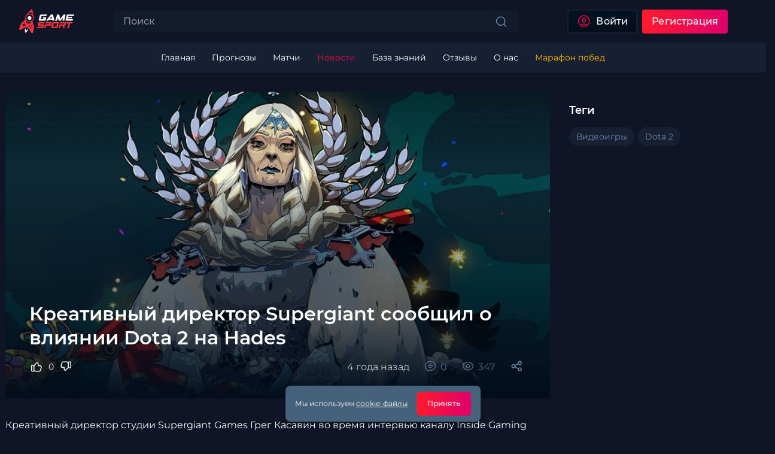

--- FILE ---
content_type: text/html; charset=UTF-8
request_url: https://gamesport.com/ru/news/hades-dota-2
body_size: 12847
content:
<!DOCTYPE html>
<html lang="ru">
<head>
    <base href="https://gamesport.com">
    
    <title>Креативный директор Supergiant сообщил о влиянии Dota 2 на Hades</title>
    <meta property="og:title" content="Креативный директор Supergiant сообщил о влиянии Dota 2 на Hades">
    <meta property="og:description" content="Креативный директор студии Supergiant Games Грег Касавин во время интервью каналу Inside Gaming сообщил, что Dota 2 послужило большим вдохновителем для игры:Нет сомнений, что Dota 2 являлась большим в1">
    <meta property="og:image" content="https://cdn.gamesport.com/images/blogpost/1949/1024x576.jpeg"/>
    <meta property="og:site_name" content="GameSport">
    <meta name="description" content="Креативный директор студии Supergiant Games Грег Касавин во время интервью каналу Inside Gaming сообщил, что Dota 2 послужило большим вдохновителем для игры:Нет сомнений, что Dota 2 являлась большим в1">

    
    <link rel="alternate" hreflang="ru" type="application/rss+xml" title="GameSport news" href="https://gamesport.com/rss-feed-main">

    <meta name="viewport"
          content="width=device-width, initial-scale=1, maximum-scale=1, minimum-scale=1, user-scalable=no">
    <meta charset="UTF-8">
    <meta name="format-detection" content="telephone=no">

    <link rel="shortcut icon" type="image/x-icon" href="https://cdn.gamesport.com/images/icons/favicon.ico">
    <link rel="apple-touch-icon" sizes="180x180" href="https://cdn.gamesport.com/images/icons/apple-touch-icon.png">
    <link rel="icon" type="image/png" sizes="32x32" href="https://cdn.gamesport.com/images/icons/favicon-32x32.png">
    <link rel="icon" type="image/png" sizes="16x16" href="https://cdn.gamesport.com/images/icons/favicon-16x16.png">
    <link rel="mask-icon" href="https://cdn.gamesport.com/images/icons/safari-pinned-tab.svg" color="#f5333f">
    <meta name="msapplication-TileColor" content="#da532c">

    <meta name="csrf-token" content="pSWYWHJLmcyd0ZomTl2gnWOLL7kjoGnB5qmz1LFw">
    <link rel="stylesheet" href="/gsbweb/css/app.css?id=be4b7a86e548a1bdf41b3d92382bba26?v=6eldCZMxodIZBVjG">
    <link rel="stylesheet" href="/gsbweb/css/modules.css?id=15560c9751900c22a7ed4b0ae9caed48?v=6eldCZMxodIZBVjG">
    <link rel="stylesheet" href="/platform/css/platform.css?id=6d32cde62c74d536118a1b61606258b3?v=6eldCZMxodIZBVjG">

    <link rel="preconnect" href="https://cdn.gamesport.com">

            <link rel="alternate" hreflang="ru" href="http://gamesport.com/ru/news/hades-dota-2" />
            <link rel="alternate" hreflang="en" href="http://gamesport.com/ru/news/hades-dota-2" />
            <link rel="alternate" hreflang="x-default" href="http://gamesport.com/ru/news/hades-dota-2" />
    
            </head>
<body>
<div id="app"
     class="wrapper"
     data-cn="us"
     data-currency="rub">
            <header class="header">
            <div class="header__main">
        <div class="main-header">
            <div class="main-header__container _container">
                <div
                    class="main-header__body ">

                                            <a href="https://gamesport.com/ru" class="main-header__logo">
                            <img src="/gsbweb/images/layouts/logo.svg" alt="">
                        </a>
                    
                    <span class="main-header__present-banner">
                                                                                                                            </span>

                                            <div data-da=".menu__body,959.98," class="header__search-user">
                            <search-main
    :routes='{"search":"https:\/\/gamesport.com\/ru\/search"}'
>
</search-main>                            <div class="localization-switchers">
                                                            </div>
                                                            <div class="main-header__auth auth-header">
                                    <button
                                        data-popup="login-general"
                                        type="submit"
                                        class="auth-header__button button button_outlined-gray button_icon-gradient button_icon-left _ripple _popup-link"
                                    >
                                        <span class="_icon-73"></span>
                                        <span>Войти</span>
                                    </button>
                                    <button
                                        class="auth-header__button button button_contained _ripple _popup-link"
                                        data-popup="registration-simple"
                                        type="submit"
                                        onclick="ym(87223494,'reachGoal','lead')"
                                    >
                                        <span>Регистрация</span>
                                    </button>
                                </div>
                            
                            
                        </div>
                    
                </div>
            </div>
        </div>
    </div>
    <div class="header__menu menu">
        <div class="_container">
                            <div class="menu__block">
                    <button type="button" class="menu__icon icon-menu">
                        <span></span>
                        <span></span>
                        <span></span>
                    </button>
                </div>
                        <nav class="menu__body">
            <ul class="menu__list">
                <li class="menu__item ">
                    <a href="https://gamesport.com/ru"
                       class="menu__link">
                        <span>Главная</span>
                    </a>
                </li>

                <li class="menu__item ">
                    <a href="https://gamesport.com/ru/landing" class="menu__link menu__link_drop">
                        <span>Прогнозы</span>
                    </a>
                    <div class="menu__sub-menu">
                        <ul class="menu__sub-list">
                            <li class="menu__sub-item mobile-back">
                                <button type="button" class="menu__sub-link mobile-back__link  _icon-86">
                                    <span>Меню</span>
                                </button>
                            </li>
                            <li class="menu__sub-item ">
                                <a href="https://gamesport.com/ru/landing"
                                   class="menu__sub-link">
                                    <span>Наши прогнозы</span>
                                </a>
                            </li>
                            <li class="menu__sub-item">
                                <a href="https://gamesport.com/ru/forecasts/history" class="menu__sub-link">
                                    <span>История прогнозов</span>
                                </a>
                            </li>
                        </ul>
                    </div>
                </li>

                <li class="menu__item ">
                    <a href="https://gamesport.com/ru/matches" class="menu__link menu__link_drop">
                        <span>Матчи</span>
                    </a>
                    <div class="menu__sub-menu">
                        <ul class="menu__sub-list">
                            <li class="menu__sub-item mobile-back">
                                <button type="button" class="menu__sub-link mobile-back__link  _icon-86">
                                    <span>Меню</span>
                                </button>
                            </li>
                            <li class="menu__sub-item">
                                <a href="https://gamesport.com/ru/matches"
                                   class="menu__sub-link">
                                    <span>Матчи</span>
                                </a>
                            </li>
                            <li class="menu__sub-item">
                                <a href="https://gamesport.com/ru/players"
                                   class="menu__sub-link">
                                    <span>Игроки</span>
                                </a>
                            </li>
                            <li class="menu__sub-item">
                                <a href="https://gamesport.com/ru/teams" class="menu__sub-link">
                                    <span>Команды</span>
                                </a>
                            </li>
                            <li class="menu__sub-item">
                                <a href="https://gamesport.com/ru/streams" class="menu__sub-link">
                                    <span>Стримы</span>
                                </a>
                            </li>
                        </ul>
                    </div>
                </li>

                <li class="menu__item _active ">
                    <a href="https://gamesport.com/ru/news"
                       class="menu__link"
                    >
                        <span>Новости</span>
                    </a>
                </li>

                <li class="menu__item ">
                    <a href="https://gamesport.com/ru/wiki"
                       class="menu__link">
                        <span>База знаний</span>
                    </a>
                </li>

                
                <li class="menu__item ">
                    <a href="https://gamesport.com/ru/feedbacks"
                       class="menu__link">
                        <span>Отзывы</span>
                    </a>
                </li>

                <li class="menu__item ">
                    <a href="https://gamesport.com/ru/about" class="menu__link">
                        <span>О нас</span>
                    </a>
                </li>

                                                        <li class="menu__item   ">
                        <a href="https://gamesport.com/ru/marathon-victories" target="_blank"
                           class="menu__link _gold">
                            <span>Марафон побед</span>
                        </a>
                    </li>
                            </ul>
        </nav>
        </div>
    </div>
    <div class="header__menu-down menu-down">
    <nav class="menu-down__body">
        <ul class="menu-down__list">
            <li class="menu-down__item">
                <a href="https://gamesport.com/ru/news"
                   class="menu-down__link _icon-40"
                >
                    <span>Новости</span>
                </a>
            </li>
            
            
            
            
            
            <li class="menu-down__item">
                <a href="https://gamesport.com/ru/landing" class="menu-down__link _icon-52">
                    <span>Прогнозы</span>
                </a>
            </li>
                            <li class="menu-down__item">
                    <span  class="menu-down__link menu-down__link_user _icon-73 _popup-link" data-popup="login-general">
                        <span>Вход</span>
                    </span>
                </li>
                                </ul>
    </nav>
</div>
</header>
    <main class="page">
        <div class="page__container _container">
                            <div class="page__body">
        <div class="page__row page__row-blog">
            <div class="page__content ">
                <div class="blog-post">
                    <blog-banner
    :blog-post='{"id":1949,"parent_id":null,"language_id":1,"title":"\u041a\u0440\u0435\u0430\u0442\u0438\u0432\u043d\u044b\u0439 \u0434\u0438\u0440\u0435\u043a\u0442\u043e\u0440 Supergiant \u0441\u043e\u043e\u0431\u0449\u0438\u043b \u043e \u0432\u043b\u0438\u044f\u043d\u0438\u0438 Dota 2 \u043d\u0430 Hades","description":null,"content":"{\u0022blocks\u0022:[{\u0022id\u0022:\u00221n0q7qPY\u0022,\u0022type\u0022:\u0022paragraph\u0022,\u0022data\u0022:{\u0022text\u0022:\u0022\u041a\u0440\u0435\u0430\u0442\u0438\u0432\u043d\u044b\u0439 \u0434\u0438\u0440\u0435\u043a\u0442\u043e\u0440 \u0441\u0442\u0443\u0434\u0438\u0438 Supergiant Games \u0413\u0440\u0435\u0433 \u041a\u0430\u0441\u0430\u0432\u0438\u043d \u0432\u043e \u0432\u0440\u0435\u043c\u044f \u0438\u043d\u0442\u0435\u0440\u0432\u044c\u044e \u043a\u0430\u043d\u0430\u043b\u0443 Inside Gaming \u0441\u043e\u043e\u0431\u0449\u0438\u043b, \u0447\u0442\u043e Dota 2 \u043f\u043e\u0441\u043b\u0443\u0436\u0438\u043b\u043e \u0431\u043e\u043b\u044c\u0448\u0438\u043c \u0432\u0434\u043e\u0445\u043d\u043e\u0432\u0438\u0442\u0435\u043b\u0435\u043c \u0434\u043b\u044f \u0438\u0433\u0440\u044b:\u0022}},{\u0022id\u0022:\u00229IHqqv35\u0022,\u0022type\u0022:\u0022quote\u0022,\u0022data\u0022:{\u0022text\u0022:\u0022\u041d\u0435\u0442 \u0441\u043e\u043c\u043d\u0435\u043d\u0438\u0439, \u0447\u0442\u043e Dota 2 \u044f\u0432\u043b\u044f\u043b\u0430\u0441\u044c \u0431\u043e\u043b\u044c\u0448\u0438\u043c \u0432\u0434\u043e\u0445\u043d\u043e\u0432\u0438\u0442\u0435\u043b\u0435\u043c \u0434\u043b\u044f \u043d\u0430\u0448\u0435\u0439 \u0434\u0438\u0437\u0430\u0439\u043d\u0435\u0440\u0441\u043a\u043e\u0439 \u043a\u043e\u043c\u0430\u043d\u0434\u044b. \u041a\u043e\u0433\u0434\u0430 \u0441\u0443\u0449\u0435\u0441\u0442\u0432\u0443\u0435\u0442 \u0438\u0433\u0440\u0430, \u0441 \u043d\u0430\u0441\u0442\u043e\u043b\u044c\u043a\u043e \u0431\u043e\u0433\u0430\u0442\u043e\u0439 \u0438\u0441\u0442\u043e\u0440\u0438\u0435\u0439, \u043a\u0430\u043a Dota 2, \u0442\u043e \u043b\u044e\u0431\u0430\u044f \u0441\u043f\u043e\u0441\u043e\u0431\u043d\u043e\u0441\u0442\u044c, \u043a\u043e\u0442\u043e\u0440\u0443\u044e \u0432\u044b \u0445\u043e\u0442\u0438\u0442\u0435 \u043f\u0440\u0438\u043c\u0435\u043d\u0438\u0442\u044c \u0432 \u0441\u0432\u043e\u0435\u0439 \u0438\u0433\u0440\u0435, \u0443\u0436\u0435 \u0441\u0443\u0449\u0435\u0441\u0442\u0432\u0443\u044e \u0432 Dota 2 \u0432 \u0433\u043e\u0442\u043e\u0432\u043e\u043c \u0432\u0438\u0434\u0435. \u041d\u0435 \u0441\u043a\u0430\u0437\u0430\u043b \u0431\u044b, \u0447\u0442\u043e \u0432 \u043d\u0430\u0448\u0435\u0439 \u0438\u0433\u0440\u0435 \u043e\u0447\u0435\u043d\u044c \u043c\u043d\u043e\u0433\u043e \u0440\u0435\u0444\u0435\u0440\u0435\u043d\u0441\u043e\u0432 \u043a \u0434\u043e\u0442\u0435, \u0026nbsp;\u043d\u043e, \u043d\u0430\u043f\u0440\u0438\u043c\u0435\u0440, \u043b\u0435\u0433\u0435\u043d\u0434\u0430\u0440\u043d\u044b\u0439 \u0434\u0430\u0440 \u0414\u0435\u043c\u0435\u0442\u0440\u044b \u043f\u043e\u0437\u0432\u043e\u043b\u044f\u0435\u0442 \u0440\u0430\u0437\u0440\u0443\u0448\u0430\u0442\u044c \u0438 \u0443\u043d\u0438\u0447\u0442\u043e\u0436\u0430\u0442\u044c \u0441\u043e\u043f\u0435\u0440\u043d\u0438\u043a\u043e\u0432, \u043a\u043e\u0433\u0434\u0430 \u0438\u0445 \u0445\u043f \u0434\u043e\u0439\u0434\u0435\u0442 \u0434\u043e \u043e\u043f\u0440\u0435\u0434\u0435\u043b\u0435\u043d\u043d\u043e\u0433\u043e \u0443\u0440\u043e\u0432\u043d\u044f, \u0447\u0442\u043e \u0441\u0445\u043e\u0436\u0435 \u0441 \u0443\u043b\u044c\u0442\u043e\u0439 \u0026nbsp;Axe.\u0026nbsp;\u0022,\u0022caption\u0022:\u0022\u0022,\u0022alignment\u0022:\u0022left\u0022}},{\u0022id\u0022:\u00228VZRhfWa\u0022,\u0022type\u0022:\u0022paragraph\u0022,\u0022data\u0022:{\u0022text\u0022:\u0022\u041d\u0435\u0442 \u0441\u043e\u043c\u043d\u0435\u043d\u0438\u0439, \u0447\u0442\u043e Dota 2 \u044f\u0432\u043b\u044f\u043b\u0430\u0441\u044c \u0431\u043e\u043b\u044c\u0448\u0438\u043c \u0432\u0434\u043e\u0445\u043d\u043e\u0432\u0438\u0442\u0435\u043b\u0435\u043c \u0434\u043b\u044f \u043d\u0430\u0448\u0435\u0439 \u0434\u0438\u0437\u0430\u0439\u043d\u0435\u0440\u0441\u043a\u043e\u0439 \u043a\u043e\u043c\u0430\u043d\u0434\u044b. \u041a\u043e\u0433\u0434\u0430 \u0441\u0443\u0449\u0435\u0441\u0442\u0432\u0443\u0435\u0442 \u0438\u0433\u0440\u0430, \u0441 \u043d\u0430\u0441\u0442\u043e\u043b\u044c\u043a\u043e \u0431\u043e\u0433\u0430\u0442\u043e\u0439 \u0438\u0441\u0442\u043e\u0440\u0438\u0435\u0439, \u043a\u0430\u043a Dota 2, \u0442\u043e \u043b\u044e\u0431\u0430\u044f \u0441\u043f\u043e\u0441\u043e\u0431\u043d\u043e\u0441\u0442\u044c, \u043a\u043e\u0442\u043e\u0440\u0443\u044e \u0432\u044b \u0445\u043e\u0442\u0438\u0442\u0435 \u043f\u0440\u0438\u043c\u0435\u043d\u0438\u0442\u044c \u0432 \u0441\u0432\u043e\u0435\u0439 \u0438\u0433\u0440\u0435, \u0443\u0436\u0435 \u0441\u0443\u0449\u0435\u0441\u0442\u0432\u0443\u044e \u0432 Dota 2 \u0432 \u0433\u043e\u0442\u043e\u0432\u043e\u043c \u0432\u0438\u0434\u0435. \u041d\u0435 \u0441\u043a\u0430\u0437\u0430\u043b \u0431\u044b, \u0447\u0442\u043e \u0432 \u043d\u0430\u0448\u0435\u0439 \u0438\u0433\u0440\u0435 \u043e\u0447\u0435\u043d\u044c \u043c\u043d\u043e\u0433\u043e \u0440\u0435\u0444\u0435\u0440\u0435\u043d\u0441\u043e\u0432 \u043a \u0434\u043e\u0442\u0435, \u0026nbsp;\u043d\u043e, \u043d\u0430\u043f\u0440\u0438\u043c\u0435\u0440, \u043b\u0435\u0433\u0435\u043d\u0434\u0430\u0440\u043d\u044b\u0439 \u0434\u0430\u0440 \u0414\u0435\u043c\u0435\u0442\u0440\u044b \u043f\u043e\u0437\u0432\u043e\u043b\u044f\u0435\u0442 \u0440\u0430\u0437\u0440\u0443\u0448\u0430\u0442\u044c \u0438 \u0443\u043d\u0438\u0447\u0442\u043e\u0436\u0430\u0442\u044c \u0441\u043e\u043f\u0435\u0440\u043d\u0438\u043a\u043e\u0432, \u043a\u043e\u0433\u0434\u0430 \u0438\u0445 \u0445\u043f \u0434\u043e\u0439\u0434\u0435\u0442 \u0434\u043e \u043e\u043f\u0440\u0435\u0434\u0435\u043b\u0435\u043d\u043d\u043e\u0433\u043e \u0443\u0440\u043e\u0432\u043d\u044f, \u0447\u0442\u043e \u0441\u0445\u043e\u0436\u0435 \u0441 \u0443\u043b\u044c\u0442\u043e\u0439 \u0026nbsp;Axe.\u0026nbsp;\u0022}},{\u0022id\u0022:\u0022mehBSPTb\u0022,\u0022type\u0022:\u0022paragraph\u0022,\u0022data\u0022:{\u0022text\u0022:\u0022\u0422\u0430\u043a\u0436\u0435, \u043a\u043e\u0433\u0434\u0430 \u0438\u043d\u0442\u0435\u0440\u0432\u044c\u044e\u0435\u0440 \u0441\u043f\u0440\u043e\u0441\u0438\u043b \u041a\u0430\u0441\u0430\u0432\u0438\u043d\u0430 \u043e \u0441\u0445\u043e\u0436\u0435\u0441\u0442\u0438 \u0441\u0438\u0441\u0442\u0435\u043c\u044b \u0434\u0430\u0440\u043e\u0432 \u0438 \u0430\u0439\u0442\u0435\u043c\u043e\u0432, \u0440\u0430\u0437\u0440\u0430\u0431\u043e\u0442\u0447\u0438\u043a \u0432\u043e\u0437\u0440\u0430\u0437\u0438\u043b, \u0447\u0442\u043e \u043e\u043d\u0438 \u044f\u0432\u043b\u044f\u044e\u0442\u0441\u044f \u0430\u0431\u0441\u043e\u043b\u044e\u0442\u043d\u043e \u0440\u0430\u0437\u043d\u044b\u043c\u0438 \u0432\u0435\u0449\u0430\u043c\u0438.\u0022}},{\u0022id\u0022:\u0022ZzCu88yd\u0022,\u0022type\u0022:\u0022paragraph\u0022,\u0022data\u0022:{\u0022text\u0022:\u0022\u041c\u044b \u043d\u0430 \u0414\u0437\u0435\u043d\u0435: \u003Ca href=\\\u0022https:\\\/\\\/zen.yandex.ru\\\/media\\\/id\\\/5fd88273e6322e1b9b9ec100\\\/kreativnyi-direktor-supergiant-soobscil-o-vliianii-dota-2-na-hades-5feb0f28b17f202ff3ce523b\\\u0022\u003Ehttps:\\\/\\\/zen.yandex.ru\\\/media\\\/id\\\/5fd88273e6322e1b9b9ec100\\\/kreativnyi-direktor-supergiant-soobscil-o-vliianii-dota-2-na-hades-5feb0f28b17f202ff3ce523b\u003C\\\/a\u003E\u0022}}]}","content_text":"\n\n    \n    \n        \n            \n                \u041a\u0440\u0435\u0430\u0442\u0438\u0432\u043d\u044b\u0439 \u0434\u0438\u0440\u0435\u043a\u0442\u043e\u0440 \u0441\u0442\u0443\u0434\u0438\u0438 Supergiant Games \u0413\u0440\u0435\u0433 \u041a\u0430\u0441\u0430\u0432\u0438\u043d \u0432\u043e \u0432\u0440\u0435\u043c\u044f \u0438\u043d\u0442\u0435\u0440\u0432\u044c\u044e \u043a\u0430\u043d\u0430\u043b\u0443 Inside Gaming \u0441\u043e\u043e\u0431\u0449\u0438\u043b, \u0447\u0442\u043e Dota 2 \u043f\u043e\u0441\u043b\u0443\u0436\u0438\u043b\u043e \u0431\u043e\u043b\u044c\u0448\u0438\u043c \u0432\u0434\u043e\u0445\u043d\u043e\u0432\u0438\u0442\u0435\u043b\u0435\u043c \u0434\u043b\u044f \u0438\u0433\u0440\u044b:\n            \n        \n    \n    \n\n\n\n    \n        \n            \n                \n                    \n                        \n                            \n                                \n                            \n                        \n                    \n                    \u041d\u0435\u0442 \u0441\u043e\u043c\u043d\u0435\u043d\u0438\u0439, \u0447\u0442\u043e Dota 2 \u044f\u0432\u043b\u044f\u043b\u0430\u0441\u044c \u0431\u043e\u043b\u044c\u0448\u0438\u043c \u0432\u0434\u043e\u0445\u043d\u043e\u0432\u0438\u0442\u0435\u043b\u0435\u043c \u0434\u043b\u044f \u043d\u0430\u0448\u0435\u0439 \u0434\u0438\u0437\u0430\u0439\u043d\u0435\u0440\u0441\u043a\u043e\u0439 \u043a\u043e\u043c\u0430\u043d\u0434\u044b. \u041a\u043e\u0433\u0434\u0430 \u0441\u0443\u0449\u0435\u0441\u0442\u0432\u0443\u0435\u0442 \u0438\u0433\u0440\u0430, \u0441 \u043d\u0430\u0441\u0442\u043e\u043b\u044c\u043a\u043e \u0431\u043e\u0433\u0430\u0442\u043e\u0439 \u0438\u0441\u0442\u043e\u0440\u0438\u0435\u0439, \u043a\u0430\u043a Dota 2, \u0442\u043e \u043b\u044e\u0431\u0430\u044f \u0441\u043f\u043e\u0441\u043e\u0431\u043d\u043e\u0441\u0442\u044c, \u043a\u043e\u0442\u043e\u0440\u0443\u044e \u0432\u044b \u0445\u043e\u0442\u0438\u0442\u0435 \u043f\u0440\u0438\u043c\u0435\u043d\u0438\u0442\u044c \u0432 \u0441\u0432\u043e\u0435\u0439 \u0438\u0433\u0440\u0435, \u0443\u0436\u0435 \u0441\u0443\u0449\u0435\u0441\u0442\u0432\u0443\u044e \u0432 Dota 2 \u0432 \u0433\u043e\u0442\u043e\u0432\u043e\u043c \u0432\u0438\u0434\u0435. \u041d\u0435 \u0441\u043a\u0430\u0437\u0430\u043b \u0431\u044b, \u0447\u0442\u043e \u0432 \u043d\u0430\u0448\u0435\u0439 \u0438\u0433\u0440\u0435 \u043e\u0447\u0435\u043d\u044c \u043c\u043d\u043e\u0433\u043e \u0440\u0435\u0444\u0435\u0440\u0435\u043d\u0441\u043e\u0432 \u043a \u0434\u043e\u0442\u0435, \u00a0\u043d\u043e, \u043d\u0430\u043f\u0440\u0438\u043c\u0435\u0440, \u043b\u0435\u0433\u0435\u043d\u0434\u0430\u0440\u043d\u044b\u0439 \u0434\u0430\u0440 \u0414\u0435\u043c\u0435\u0442\u0440\u044b \u043f\u043e\u0437\u0432\u043e\u043b\u044f\u0435\u0442 \u0440\u0430\u0437\u0440\u0443\u0448\u0430\u0442\u044c \u0438 \u0443\u043d\u0438\u0447\u0442\u043e\u0436\u0430\u0442\u044c \u0441\u043e\u043f\u0435\u0440\u043d\u0438\u043a\u043e\u0432, \u043a\u043e\u0433\u0434\u0430 \u0438\u0445 \u0445\u043f \u0434\u043e\u0439\u0434\u0435\u0442 \u0434\u043e \u043e\u043f\u0440\u0435\u0434\u0435\u043b\u0435\u043d\u043d\u043e\u0433\u043e \u0443\u0440\u043e\u0432\u043d\u044f, \u0447\u0442\u043e \u0441\u0445\u043e\u0436\u0435 \u0441 \u0443\u043b\u044c\u0442\u043e\u0439 \u00a0Axe.\u00a0\n                    \n                         \n                            \n                                \n                            \n                        \n                     \n                \n                \n                    \n                \n            \n        \n    \n\n\n\n\n    \n    \n        \n            \n                \u041d\u0435\u0442 \u0441\u043e\u043c\u043d\u0435\u043d\u0438\u0439, \u0447\u0442\u043e Dota 2 \u044f\u0432\u043b\u044f\u043b\u0430\u0441\u044c \u0431\u043e\u043b\u044c\u0448\u0438\u043c \u0432\u0434\u043e\u0445\u043d\u043e\u0432\u0438\u0442\u0435\u043b\u0435\u043c \u0434\u043b\u044f \u043d\u0430\u0448\u0435\u0439 \u0434\u0438\u0437\u0430\u0439\u043d\u0435\u0440\u0441\u043a\u043e\u0439 \u043a\u043e\u043c\u0430\u043d\u0434\u044b. \u041a\u043e\u0433\u0434\u0430 \u0441\u0443\u0449\u0435\u0441\u0442\u0432\u0443\u0435\u0442 \u0438\u0433\u0440\u0430, \u0441 \u043d\u0430\u0441\u0442\u043e\u043b\u044c\u043a\u043e \u0431\u043e\u0433\u0430\u0442\u043e\u0439 \u0438\u0441\u0442\u043e\u0440\u0438\u0435\u0439, \u043a\u0430\u043a Dota 2, \u0442\u043e \u043b\u044e\u0431\u0430\u044f \u0441\u043f\u043e\u0441\u043e\u0431\u043d\u043e\u0441\u0442\u044c, \u043a\u043e\u0442\u043e\u0440\u0443\u044e \u0432\u044b \u0445\u043e\u0442\u0438\u0442\u0435 \u043f\u0440\u0438\u043c\u0435\u043d\u0438\u0442\u044c \u0432 \u0441\u0432\u043e\u0435\u0439 \u0438\u0433\u0440\u0435, \u0443\u0436\u0435 \u0441\u0443\u0449\u0435\u0441\u0442\u0432\u0443\u044e \u0432 Dota 2 \u0432 \u0433\u043e\u0442\u043e\u0432\u043e\u043c \u0432\u0438\u0434\u0435. \u041d\u0435 \u0441\u043a\u0430\u0437\u0430\u043b \u0431\u044b, \u0447\u0442\u043e \u0432 \u043d\u0430\u0448\u0435\u0439 \u0438\u0433\u0440\u0435 \u043e\u0447\u0435\u043d\u044c \u043c\u043d\u043e\u0433\u043e \u0440\u0435\u0444\u0435\u0440\u0435\u043d\u0441\u043e\u0432 \u043a \u0434\u043e\u0442\u0435, \u00a0\u043d\u043e, \u043d\u0430\u043f\u0440\u0438\u043c\u0435\u0440, \u043b\u0435\u0433\u0435\u043d\u0434\u0430\u0440\u043d\u044b\u0439 \u0434\u0430\u0440 \u0414\u0435\u043c\u0435\u0442\u0440\u044b \u043f\u043e\u0437\u0432\u043e\u043b\u044f\u0435\u0442 \u0440\u0430\u0437\u0440\u0443\u0448\u0430\u0442\u044c \u0438 \u0443\u043d\u0438\u0447\u0442\u043e\u0436\u0430\u0442\u044c \u0441\u043e\u043f\u0435\u0440\u043d\u0438\u043a\u043e\u0432, \u043a\u043e\u0433\u0434\u0430 \u0438\u0445 \u0445\u043f \u0434\u043e\u0439\u0434\u0435\u0442 \u0434\u043e \u043e\u043f\u0440\u0435\u0434\u0435\u043b\u0435\u043d\u043d\u043e\u0433\u043e \u0443\u0440\u043e\u0432\u043d\u044f, \u0447\u0442\u043e \u0441\u0445\u043e\u0436\u0435 \u0441 \u0443\u043b\u044c\u0442\u043e\u0439 \u00a0Axe.\u00a0\n            \n        \n    \n    \n\n\n\n\n    \n    \n        \n            \n                \u0422\u0430\u043a\u0436\u0435, \u043a\u043e\u0433\u0434\u0430 \u0438\u043d\u0442\u0435\u0440\u0432\u044c\u044e\u0435\u0440 \u0441\u043f\u0440\u043e\u0441\u0438\u043b \u041a\u0430\u0441\u0430\u0432\u0438\u043d\u0430 \u043e \u0441\u0445\u043e\u0436\u0435\u0441\u0442\u0438 \u0441\u0438\u0441\u0442\u0435\u043c\u044b \u0434\u0430\u0440\u043e\u0432 \u0438 \u0430\u0439\u0442\u0435\u043c\u043e\u0432, \u0440\u0430\u0437\u0440\u0430\u0431\u043e\u0442\u0447\u0438\u043a \u0432\u043e\u0437\u0440\u0430\u0437\u0438\u043b, \u0447\u0442\u043e \u043e\u043d\u0438 \u044f\u0432\u043b\u044f\u044e\u0442\u0441\u044f \u0430\u0431\u0441\u043e\u043b\u044e\u0442\u043d\u043e \u0440\u0430\u0437\u043d\u044b\u043c\u0438 \u0432\u0435\u0449\u0430\u043c\u0438.\n            \n        \n    \n    \n\n\n\n\n    \n    \n        \n            \n                \u041c\u044b \u043d\u0430 \u0414\u0437\u0435\u043d\u0435: https:\/\/zen.yandex.ru\/media\/id\/5fd88273e6322e1b9b9ec100\/kreativnyi-direktor-supergiant-soobscil-o-vliianii-dota-2-na-hades-5feb0f28b17f202ff3ce523b\n            \n        \n    \n    \n\n","content_html":"\u003C!-- blog-post__section --\u003E\n\u003Cdiv class=\u0022blog-post__section\u0022\u003E\n    \u003C!-- blog-post-text --\u003E\n    \u003Cdiv class=\u0022blog-post-text\u0022\u003E\n        \u003Cdiv class=\u0022blog-post-text__block block-blog-post-text\u0022\u003E\n            \u003Cdiv class=\u0022block-blog-post-text__text _body\u0022\u003E\n                \u041a\u0440\u0435\u0430\u0442\u0438\u0432\u043d\u044b\u0439 \u0434\u0438\u0440\u0435\u043a\u0442\u043e\u0440 \u0441\u0442\u0443\u0434\u0438\u0438 Supergiant Games \u0413\u0440\u0435\u0433 \u041a\u0430\u0441\u0430\u0432\u0438\u043d \u0432\u043e \u0432\u0440\u0435\u043c\u044f \u0438\u043d\u0442\u0435\u0440\u0432\u044c\u044e \u043a\u0430\u043d\u0430\u043b\u0443 Inside Gaming \u0441\u043e\u043e\u0431\u0449\u0438\u043b, \u0447\u0442\u043e Dota 2 \u043f\u043e\u0441\u043b\u0443\u0436\u0438\u043b\u043e \u0431\u043e\u043b\u044c\u0448\u0438\u043c \u0432\u0434\u043e\u0445\u043d\u043e\u0432\u0438\u0442\u0435\u043b\u0435\u043c \u0434\u043b\u044f \u0438\u0433\u0440\u044b:\n            \u003C\/div\u003E\n        \u003C\/div\u003E\n    \u003C\/div\u003E\n    \u003C!-- blog-post-text --\u003E\n\u003C\/div\u003E\n\u003C!-- blog-post__section --\u003E\n\u003Cdiv class=\u0022blog-post__section\u0022\u003E\n    \u003Csection class=\u0022expert-quote\u0022\u003E\n        \u003Cdiv class=\u0022expert-quote__body\u0022\u003E\n            \u003Cdiv class=\u0022expert-quote__body\u0022\u003E\n                \u003Cdiv class=\u0022expert-quote__text _body\u0022\u003E\n                    \u003Cspan class=\u0022expert-quote__text--quotes\u0022\u003E\n                        \u003Csvg xmlns=\u0022http:\/\/www.w3.org\/2000\/svg\u0022 xmlns:xlink=\u0022http:\/\/www.w3.org\/1999\/xlink\u0022 version=\u00221.1\u0022\n                              width=\u002222\u0022 height=\u002222\u0022 viewBox=\u00220 0 512.5 512.5\u0022\n                             style=\u0022enable-background:new 0 0 512.5 512.5;fill:white;\u0022 xml:space=\u0022preserve\u0022\u003E\n                            \u003Cg\u003E\n                                \u003Cpath d=\u0022M112.5,208.25c61.856,0,112,50.145,112,112s-50.144,112-112,112s-112-50.145-112-112l-0.5-16   c0-123.712,100.288-224,224-224v64c-42.737,0-82.917,16.643-113.137,46.863c-5.817,5.818-11.126,12.008-15.915,18.51   C100.667,208.723,106.528,208.25,112.5,208.25z M400.5,208.25c61.855,0,112,50.145,112,112s-50.145,112-112,112   s-112-50.145-112-112l-0.5-16c0-123.712,100.287-224,224-224v64c-42.736,0-82.918,16.643-113.137,46.863   c-5.818,5.818-11.127,12.008-15.916,18.51C388.666,208.723,394.527,208.25,400.5,208.25z\u0022\u003E\u003C\/path\u003E\n                            \u003C\/g\u003E\n                        \u003C\/svg\u003E\n                    \u003C\/span\u003E\n                    \u041d\u0435\u0442 \u0441\u043e\u043c\u043d\u0435\u043d\u0438\u0439, \u0447\u0442\u043e Dota 2 \u044f\u0432\u043b\u044f\u043b\u0430\u0441\u044c \u0431\u043e\u043b\u044c\u0448\u0438\u043c \u0432\u0434\u043e\u0445\u043d\u043e\u0432\u0438\u0442\u0435\u043b\u0435\u043c \u0434\u043b\u044f \u043d\u0430\u0448\u0435\u0439 \u0434\u0438\u0437\u0430\u0439\u043d\u0435\u0440\u0441\u043a\u043e\u0439 \u043a\u043e\u043c\u0430\u043d\u0434\u044b. \u041a\u043e\u0433\u0434\u0430 \u0441\u0443\u0449\u0435\u0441\u0442\u0432\u0443\u0435\u0442 \u0438\u0433\u0440\u0430, \u0441 \u043d\u0430\u0441\u0442\u043e\u043b\u044c\u043a\u043e \u0431\u043e\u0433\u0430\u0442\u043e\u0439 \u0438\u0441\u0442\u043e\u0440\u0438\u0435\u0439, \u043a\u0430\u043a Dota 2, \u0442\u043e \u043b\u044e\u0431\u0430\u044f \u0441\u043f\u043e\u0441\u043e\u0431\u043d\u043e\u0441\u0442\u044c, \u043a\u043e\u0442\u043e\u0440\u0443\u044e \u0432\u044b \u0445\u043e\u0442\u0438\u0442\u0435 \u043f\u0440\u0438\u043c\u0435\u043d\u0438\u0442\u044c \u0432 \u0441\u0432\u043e\u0435\u0439 \u0438\u0433\u0440\u0435, \u0443\u0436\u0435 \u0441\u0443\u0449\u0435\u0441\u0442\u0432\u0443\u044e \u0432 Dota 2 \u0432 \u0433\u043e\u0442\u043e\u0432\u043e\u043c \u0432\u0438\u0434\u0435. \u041d\u0435 \u0441\u043a\u0430\u0437\u0430\u043b \u0431\u044b, \u0447\u0442\u043e \u0432 \u043d\u0430\u0448\u0435\u0439 \u0438\u0433\u0440\u0435 \u043e\u0447\u0435\u043d\u044c \u043c\u043d\u043e\u0433\u043e \u0440\u0435\u0444\u0435\u0440\u0435\u043d\u0441\u043e\u0432 \u043a \u0434\u043e\u0442\u0435, \u00a0\u043d\u043e, \u043d\u0430\u043f\u0440\u0438\u043c\u0435\u0440, \u043b\u0435\u0433\u0435\u043d\u0434\u0430\u0440\u043d\u044b\u0439 \u0434\u0430\u0440 \u0414\u0435\u043c\u0435\u0442\u0440\u044b \u043f\u043e\u0437\u0432\u043e\u043b\u044f\u0435\u0442 \u0440\u0430\u0437\u0440\u0443\u0448\u0430\u0442\u044c \u0438 \u0443\u043d\u0438\u0447\u0442\u043e\u0436\u0430\u0442\u044c \u0441\u043e\u043f\u0435\u0440\u043d\u0438\u043a\u043e\u0432, \u043a\u043e\u0433\u0434\u0430 \u0438\u0445 \u0445\u043f \u0434\u043e\u0439\u0434\u0435\u0442 \u0434\u043e \u043e\u043f\u0440\u0435\u0434\u0435\u043b\u0435\u043d\u043d\u043e\u0433\u043e \u0443\u0440\u043e\u0432\u043d\u044f, \u0447\u0442\u043e \u0441\u0445\u043e\u0436\u0435 \u0441 \u0443\u043b\u044c\u0442\u043e\u0439 \u00a0Axe.\u00a0\n                    \u003Cspan class=\u0022expert-quote__text--quotes\u0022 style=\u0022\u0022\u003E\n                         \u003Csvg xmlns=\u0022http:\/\/www.w3.org\/2000\/svg\u0022 xmlns:xlink=\u0022http:\/\/www.w3.org\/1999\/xlink\u0022\n                              version=\u00221.1\u0022 width=\u002222\u0022 height=\u002222\u0022 viewBox=\u00220 0 512.5 512.5\u0022\n                              style=\u0022enable-background:new 0 0 512.5 512.5;fill:white;\u0022 xml:space=\u0022preserve\u0022\u003E\n                            \u003Cg\u003E\n                                \u003Cpath d=\u0022M112.5,208.25c61.856,0,112,50.145,112,112s-50.144,112-112,112s-112-50.145-112-112l-0.5-16   c0-123.712,100.288-224,224-224v64c-42.737,0-82.917,16.643-113.137,46.863c-5.817,5.818-11.126,12.008-15.915,18.51   C100.667,208.723,106.528,208.25,112.5,208.25z M400.5,208.25c61.855,0,112,50.145,112,112s-50.145,112-112,112   s-112-50.145-112-112l-0.5-16c0-123.712,100.287-224,224-224v64c-42.736,0-82.918,16.643-113.137,46.863   c-5.818,5.818-11.127,12.008-15.916,18.51C388.666,208.723,394.527,208.25,400.5,208.25z\u0022\u003E\u003C\/path\u003E\n                            \u003C\/g\u003E\n                        \u003C\/svg\u003E\n                     \u003C\/span\u003E\n                \u003C\/div\u003E\n                \u003Cdiv class=\u0022expert-quote__name _caption _secondary\u0022\u003E\n                    \n                \u003C\/div\u003E\n            \u003C\/div\u003E\n        \u003C\/div\u003E\n    \u003C\/section\u003E\n\u003C\/div\u003E\n\n\u003C!-- blog-post__section --\u003E\n\u003Cdiv class=\u0022blog-post__section\u0022\u003E\n    \u003C!-- blog-post-text --\u003E\n    \u003Cdiv class=\u0022blog-post-text\u0022\u003E\n        \u003Cdiv class=\u0022blog-post-text__block block-blog-post-text\u0022\u003E\n            \u003Cdiv class=\u0022block-blog-post-text__text _body\u0022\u003E\n                \u041d\u0435\u0442 \u0441\u043e\u043c\u043d\u0435\u043d\u0438\u0439, \u0447\u0442\u043e Dota 2 \u044f\u0432\u043b\u044f\u043b\u0430\u0441\u044c \u0431\u043e\u043b\u044c\u0448\u0438\u043c \u0432\u0434\u043e\u0445\u043d\u043e\u0432\u0438\u0442\u0435\u043b\u0435\u043c \u0434\u043b\u044f \u043d\u0430\u0448\u0435\u0439 \u0434\u0438\u0437\u0430\u0439\u043d\u0435\u0440\u0441\u043a\u043e\u0439 \u043a\u043e\u043c\u0430\u043d\u0434\u044b. \u041a\u043e\u0433\u0434\u0430 \u0441\u0443\u0449\u0435\u0441\u0442\u0432\u0443\u0435\u0442 \u0438\u0433\u0440\u0430, \u0441 \u043d\u0430\u0441\u0442\u043e\u043b\u044c\u043a\u043e \u0431\u043e\u0433\u0430\u0442\u043e\u0439 \u0438\u0441\u0442\u043e\u0440\u0438\u0435\u0439, \u043a\u0430\u043a Dota 2, \u0442\u043e \u043b\u044e\u0431\u0430\u044f \u0441\u043f\u043e\u0441\u043e\u0431\u043d\u043e\u0441\u0442\u044c, \u043a\u043e\u0442\u043e\u0440\u0443\u044e \u0432\u044b \u0445\u043e\u0442\u0438\u0442\u0435 \u043f\u0440\u0438\u043c\u0435\u043d\u0438\u0442\u044c \u0432 \u0441\u0432\u043e\u0435\u0439 \u0438\u0433\u0440\u0435, \u0443\u0436\u0435 \u0441\u0443\u0449\u0435\u0441\u0442\u0432\u0443\u044e \u0432 Dota 2 \u0432 \u0433\u043e\u0442\u043e\u0432\u043e\u043c \u0432\u0438\u0434\u0435. \u041d\u0435 \u0441\u043a\u0430\u0437\u0430\u043b \u0431\u044b, \u0447\u0442\u043e \u0432 \u043d\u0430\u0448\u0435\u0439 \u0438\u0433\u0440\u0435 \u043e\u0447\u0435\u043d\u044c \u043c\u043d\u043e\u0433\u043e \u0440\u0435\u0444\u0435\u0440\u0435\u043d\u0441\u043e\u0432 \u043a \u0434\u043e\u0442\u0435, \u00a0\u043d\u043e, \u043d\u0430\u043f\u0440\u0438\u043c\u0435\u0440, \u043b\u0435\u0433\u0435\u043d\u0434\u0430\u0440\u043d\u044b\u0439 \u0434\u0430\u0440 \u0414\u0435\u043c\u0435\u0442\u0440\u044b \u043f\u043e\u0437\u0432\u043e\u043b\u044f\u0435\u0442 \u0440\u0430\u0437\u0440\u0443\u0448\u0430\u0442\u044c \u0438 \u0443\u043d\u0438\u0447\u0442\u043e\u0436\u0430\u0442\u044c \u0441\u043e\u043f\u0435\u0440\u043d\u0438\u043a\u043e\u0432, \u043a\u043e\u0433\u0434\u0430 \u0438\u0445 \u0445\u043f \u0434\u043e\u0439\u0434\u0435\u0442 \u0434\u043e \u043e\u043f\u0440\u0435\u0434\u0435\u043b\u0435\u043d\u043d\u043e\u0433\u043e \u0443\u0440\u043e\u0432\u043d\u044f, \u0447\u0442\u043e \u0441\u0445\u043e\u0436\u0435 \u0441 \u0443\u043b\u044c\u0442\u043e\u0439 \u00a0Axe.\u00a0\n            \u003C\/div\u003E\n        \u003C\/div\u003E\n    \u003C\/div\u003E\n    \u003C!-- blog-post-text --\u003E\n\u003C\/div\u003E\n\u003C!-- blog-post__section --\u003E\n\u003C!-- blog-post__section --\u003E\n\u003Cdiv class=\u0022blog-post__section\u0022\u003E\n    \u003C!-- blog-post-text --\u003E\n    \u003Cdiv class=\u0022blog-post-text\u0022\u003E\n        \u003Cdiv class=\u0022blog-post-text__block block-blog-post-text\u0022\u003E\n            \u003Cdiv class=\u0022block-blog-post-text__text _body\u0022\u003E\n                \u0422\u0430\u043a\u0436\u0435, \u043a\u043e\u0433\u0434\u0430 \u0438\u043d\u0442\u0435\u0440\u0432\u044c\u044e\u0435\u0440 \u0441\u043f\u0440\u043e\u0441\u0438\u043b \u041a\u0430\u0441\u0430\u0432\u0438\u043d\u0430 \u043e \u0441\u0445\u043e\u0436\u0435\u0441\u0442\u0438 \u0441\u0438\u0441\u0442\u0435\u043c\u044b \u0434\u0430\u0440\u043e\u0432 \u0438 \u0430\u0439\u0442\u0435\u043c\u043e\u0432, \u0440\u0430\u0437\u0440\u0430\u0431\u043e\u0442\u0447\u0438\u043a \u0432\u043e\u0437\u0440\u0430\u0437\u0438\u043b, \u0447\u0442\u043e \u043e\u043d\u0438 \u044f\u0432\u043b\u044f\u044e\u0442\u0441\u044f \u0430\u0431\u0441\u043e\u043b\u044e\u0442\u043d\u043e \u0440\u0430\u0437\u043d\u044b\u043c\u0438 \u0432\u0435\u0449\u0430\u043c\u0438.\n            \u003C\/div\u003E\n        \u003C\/div\u003E\n    \u003C\/div\u003E\n    \u003C!-- blog-post-text --\u003E\n\u003C\/div\u003E\n\u003C!-- blog-post__section --\u003E\n\u003C!-- blog-post__section --\u003E\n\u003Cdiv class=\u0022blog-post__section\u0022\u003E\n    \u003C!-- blog-post-text --\u003E\n    \u003Cdiv class=\u0022blog-post-text\u0022\u003E\n        \u003Cdiv class=\u0022blog-post-text__block block-blog-post-text\u0022\u003E\n            \u003Cdiv class=\u0022block-blog-post-text__text _body\u0022\u003E\n                \u041c\u044b \u043d\u0430 \u0414\u0437\u0435\u043d\u0435: \u003Ca href=\u0022https:\/\/zen.yandex.ru\/media\/id\/5fd88273e6322e1b9b9ec100\/kreativnyi-direktor-supergiant-soobscil-o-vliianii-dota-2-na-hades-5feb0f28b17f202ff3ce523b\u0022 target=\u0022_blank\u0022 rel=\u0022noreferrer noopener\u0022\u003Ehttps:\/\/zen.yandex.ru\/media\/id\/5fd88273e6322e1b9b9ec100\/kreativnyi-direktor-supergiant-soobscil-o-vliianii-dota-2-na-hades-5feb0f28b17f202ff3ce523b\u003C\/a\u003E\n            \u003C\/div\u003E\n        \u003C\/div\u003E\n    \u003C\/div\u003E\n    \u003C!-- blog-post-text --\u003E\n\u003C\/div\u003E\n\u003C!-- blog-post__section --\u003E","author_id":1,"author_type":"Modules\\Platform\\Models\\Users\\PlatformUser","is_featured":0,"is_fixed":0,"image":"https:\/\/gamesport.bet\/storage\/posts\/WJZJwRDRTrRWyJbf.jpg","views_count":347,"format_type":null,"public_date":"2020-12-29 17:12","comments_count":0,"rating_avg":null,"subtitle":null,"status":1,"telegraph_path":null,"created_at":"2021-02-04 21:00","updated_at":"2025-10-29 13:29","public_date_for_humans":"4 \u0433\u043e\u0434\u0430 \u043d\u0430\u0437\u0430\u0434","images":{"main_single":"https:\/\/cdn.gamesport.com\/images\/blogpost\/1949\/1024x576.jpeg","main_shorter":"https:\/\/cdn.gamesport.com\/images\/blogpost\/1949\/1024x420.jpeg","small_block":"https:\/\/cdn.gamesport.com\/images\/blogpost\/1949\/320x192.jpeg","thin_tall":"https:\/\/cdn.gamesport.com\/images\/blogpost\/1949\/320x544.jpeg","wide_short":"https:\/\/cdn.gamesport.com\/images\/blogpost\/1949\/672x240.jpeg","square_icon":"https:\/\/cdn.gamesport.com\/images\/blogpost\/1949\/85x85.jpeg"},"slugString":"hades-dota-2","slugPrefix":"news","uri":"https:\/\/gamesport.com\/ru\/news\/hades-dota-2","seo":{"title":"\u041a\u0440\u0435\u0430\u0442\u0438\u0432\u043d\u044b\u0439 \u0434\u0438\u0440\u0435\u043a\u0442\u043e\u0440 Supergiant \u0441\u043e\u043e\u0431\u0449\u0438\u043b \u043e \u0432\u043b\u0438\u044f\u043d\u0438\u0438 Dota 2 \u043d\u0430 Hades","description":"","keywords":"","image_title":"","image_alt":"","source":""},"seo_meta":[{"id":3921,"key":"title","value":{"ru":"\u041a\u0440\u0435\u0430\u0442\u0438\u0432\u043d\u044b\u0439 \u0434\u0438\u0440\u0435\u043a\u0442\u043e\u0440 Supergiant \u0441\u043e\u043e\u0431\u0449\u0438\u043b \u043e \u0432\u043b\u0438\u044f\u043d\u0438\u0438 Dota 2 \u043d\u0430 Hades"},"object_id":1949,"object_type":"Modules\\Platform\\Models\\Blog\\BlogPost","created_at":"2022-01-26T19:21:56.000000Z","updated_at":"2022-07-09T10:35:10.000000Z"},{"id":3922,"key":"description","value":{"ru":null},"object_id":1949,"object_type":"Modules\\Platform\\Models\\Blog\\BlogPost","created_at":"2022-01-26T19:21:56.000000Z","updated_at":"2022-07-09T10:35:10.000000Z"},{"id":9579,"key":"keywords","value":{"ru":null},"object_id":1949,"object_type":"Modules\\Platform\\Models\\Blog\\BlogPost","created_at":"2022-05-24T12:21:57.000000Z","updated_at":"2022-07-09T10:33:39.000000Z"},{"id":9580,"key":"image_title","value":{"ru":null},"object_id":1949,"object_type":"Modules\\Platform\\Models\\Blog\\BlogPost","created_at":"2022-05-24T12:21:58.000000Z","updated_at":"2022-07-09T10:33:39.000000Z"},{"id":9581,"key":"image_alt","value":{"ru":null},"object_id":1949,"object_type":"Modules\\Platform\\Models\\Blog\\BlogPost","created_at":"2022-05-24T12:21:58.000000Z","updated_at":"2022-07-09T10:33:39.000000Z"},{"id":9582,"key":"source","value":{"ru":null},"object_id":1949,"object_type":"Modules\\Platform\\Models\\Blog\\BlogPost","created_at":"2022-05-24T12:21:58.000000Z","updated_at":"2022-07-09T10:33:39.000000Z"}]}'
    :routes='{"like":"https:\/\/gamesport.com\/ru\/news\/like","dislike":"https:\/\/gamesport.com\/ru\/news\/dislike","likestotal":"https:\/\/gamesport.com\/ru\/news\/likestotal"}'
    :user='[]'
    :has-like='null'
    :has-dislike='null'
>
</blog-banner>

                                            <!-- blog-post__section -->
<div class="blog-post__section">
    <!-- blog-post-text -->
    <div class="blog-post-text">
        <div class="blog-post-text__block block-blog-post-text">
            <div class="block-blog-post-text__text _body">
                Креативный директор студии Supergiant Games Грег Касавин во время интервью каналу Inside Gaming сообщил, что Dota 2 послужило большим вдохновителем для игры:
            </div>
        </div>
    </div>
    <!-- blog-post-text -->
</div>
<!-- blog-post__section -->
                                            <div class="blog-post__section">
    <section class="expert-quote">
        <div class="expert-quote__body">
            <div class="expert-quote__body">
                <div class="expert-quote__text _body">
                    <span class="expert-quote__text--quotes">
                        <svg xmlns="http://www.w3.org/2000/svg" xmlns:xlink="http://www.w3.org/1999/xlink" version="1.1"
                              width="22" height="22" viewBox="0 0 512.5 512.5"
                             style="enable-background:new 0 0 512.5 512.5;fill:white;" xml:space="preserve">
                            <g>
                                <path d="M112.5,208.25c61.856,0,112,50.145,112,112s-50.144,112-112,112s-112-50.145-112-112l-0.5-16   c0-123.712,100.288-224,224-224v64c-42.737,0-82.917,16.643-113.137,46.863c-5.817,5.818-11.126,12.008-15.915,18.51   C100.667,208.723,106.528,208.25,112.5,208.25z M400.5,208.25c61.855,0,112,50.145,112,112s-50.145,112-112,112   s-112-50.145-112-112l-0.5-16c0-123.712,100.287-224,224-224v64c-42.736,0-82.918,16.643-113.137,46.863   c-5.818,5.818-11.127,12.008-15.916,18.51C388.666,208.723,394.527,208.25,400.5,208.25z"></path>
                            </g>
                        </svg>
                    </span>
                    Нет сомнений, что Dota 2 являлась большим вдохновителем для нашей дизайнерской команды. Когда существует игра, с настолько богатой историей, как Dota 2, то любая способность, которую вы хотите применить в своей игре, уже существую в Dota 2 в готовом виде. Не сказал бы, что в нашей игре очень много референсов к доте,  но, например, легендарный дар Деметры позволяет разрушать и уничтожать соперников, когда их хп дойдет до определенного уровня, что схоже с ультой  Axe. 
                    <span class="expert-quote__text--quotes" style="">
                         <svg xmlns="http://www.w3.org/2000/svg" xmlns:xlink="http://www.w3.org/1999/xlink"
                              version="1.1" width="22" height="22" viewBox="0 0 512.5 512.5"
                              style="enable-background:new 0 0 512.5 512.5;fill:white;" xml:space="preserve">
                            <g>
                                <path d="M112.5,208.25c61.856,0,112,50.145,112,112s-50.144,112-112,112s-112-50.145-112-112l-0.5-16   c0-123.712,100.288-224,224-224v64c-42.737,0-82.917,16.643-113.137,46.863c-5.817,5.818-11.126,12.008-15.915,18.51   C100.667,208.723,106.528,208.25,112.5,208.25z M400.5,208.25c61.855,0,112,50.145,112,112s-50.145,112-112,112   s-112-50.145-112-112l-0.5-16c0-123.712,100.287-224,224-224v64c-42.736,0-82.918,16.643-113.137,46.863   c-5.818,5.818-11.127,12.008-15.916,18.51C388.666,208.723,394.527,208.25,400.5,208.25z"></path>
                            </g>
                        </svg>
                     </span>
                </div>
                <div class="expert-quote__name _caption _secondary">
                    
                </div>
            </div>
        </div>
    </section>
</div>

                                            <!-- blog-post__section -->
<div class="blog-post__section">
    <!-- blog-post-text -->
    <div class="blog-post-text">
        <div class="blog-post-text__block block-blog-post-text">
            <div class="block-blog-post-text__text _body">
                Нет сомнений, что Dota 2 являлась большим вдохновителем для нашей дизайнерской команды. Когда существует игра, с настолько богатой историей, как Dota 2, то любая способность, которую вы хотите применить в своей игре, уже существую в Dota 2 в готовом виде. Не сказал бы, что в нашей игре очень много референсов к доте,  но, например, легендарный дар Деметры позволяет разрушать и уничтожать соперников, когда их хп дойдет до определенного уровня, что схоже с ультой  Axe. 
            </div>
        </div>
    </div>
    <!-- blog-post-text -->
</div>
<!-- blog-post__section -->
                                            <!-- blog-post__section -->
<div class="blog-post__section">
    <!-- blog-post-text -->
    <div class="blog-post-text">
        <div class="blog-post-text__block block-blog-post-text">
            <div class="block-blog-post-text__text _body">
                Также, когда интервьюер спросил Касавина о схожести системы даров и айтемов, разработчик возразил, что они являются абсолютно разными вещами.
            </div>
        </div>
    </div>
    <!-- blog-post-text -->
</div>
<!-- blog-post__section -->
                                            <!-- blog-post__section -->
<div class="blog-post__section">
    <!-- blog-post-text -->
    <div class="blog-post-text">
        <div class="blog-post-text__block block-blog-post-text">
            <div class="block-blog-post-text__text _body">
                Мы на Дзене: <a href="https://zen.yandex.ru/media/id/5fd88273e6322e1b9b9ec100/kreativnyi-direktor-supergiant-soobscil-o-vliianii-dota-2-na-hades-5feb0f28b17f202ff3ce523b" target="_blank" rel="noreferrer noopener">https://zen.yandex.ru/media/id/5fd88273e6322e1b9b9ec100/kreativnyi-direktor-supergiant-soobscil-o-vliianii-dota-2-na-hades-5feb0f28b17f202ff3ce523b</a>
            </div>
        </div>
    </div>
    <!-- blog-post-text -->
</div>
<!-- blog-post__section -->
                    
                    <div class="blog-post__section">
                        <comments
    :object='{"id":1949,"parent_id":null,"language_id":1,"title":"\u041a\u0440\u0435\u0430\u0442\u0438\u0432\u043d\u044b\u0439 \u0434\u0438\u0440\u0435\u043a\u0442\u043e\u0440 Supergiant \u0441\u043e\u043e\u0431\u0449\u0438\u043b \u043e \u0432\u043b\u0438\u044f\u043d\u0438\u0438 Dota 2 \u043d\u0430 Hades","description":null,"content":"{\u0022blocks\u0022:[{\u0022id\u0022:\u00221n0q7qPY\u0022,\u0022type\u0022:\u0022paragraph\u0022,\u0022data\u0022:{\u0022text\u0022:\u0022\u041a\u0440\u0435\u0430\u0442\u0438\u0432\u043d\u044b\u0439 \u0434\u0438\u0440\u0435\u043a\u0442\u043e\u0440 \u0441\u0442\u0443\u0434\u0438\u0438 Supergiant Games \u0413\u0440\u0435\u0433 \u041a\u0430\u0441\u0430\u0432\u0438\u043d \u0432\u043e \u0432\u0440\u0435\u043c\u044f \u0438\u043d\u0442\u0435\u0440\u0432\u044c\u044e \u043a\u0430\u043d\u0430\u043b\u0443 Inside Gaming \u0441\u043e\u043e\u0431\u0449\u0438\u043b, \u0447\u0442\u043e Dota 2 \u043f\u043e\u0441\u043b\u0443\u0436\u0438\u043b\u043e \u0431\u043e\u043b\u044c\u0448\u0438\u043c \u0432\u0434\u043e\u0445\u043d\u043e\u0432\u0438\u0442\u0435\u043b\u0435\u043c \u0434\u043b\u044f \u0438\u0433\u0440\u044b:\u0022}},{\u0022id\u0022:\u00229IHqqv35\u0022,\u0022type\u0022:\u0022quote\u0022,\u0022data\u0022:{\u0022text\u0022:\u0022\u041d\u0435\u0442 \u0441\u043e\u043c\u043d\u0435\u043d\u0438\u0439, \u0447\u0442\u043e Dota 2 \u044f\u0432\u043b\u044f\u043b\u0430\u0441\u044c \u0431\u043e\u043b\u044c\u0448\u0438\u043c \u0432\u0434\u043e\u0445\u043d\u043e\u0432\u0438\u0442\u0435\u043b\u0435\u043c \u0434\u043b\u044f \u043d\u0430\u0448\u0435\u0439 \u0434\u0438\u0437\u0430\u0439\u043d\u0435\u0440\u0441\u043a\u043e\u0439 \u043a\u043e\u043c\u0430\u043d\u0434\u044b. \u041a\u043e\u0433\u0434\u0430 \u0441\u0443\u0449\u0435\u0441\u0442\u0432\u0443\u0435\u0442 \u0438\u0433\u0440\u0430, \u0441 \u043d\u0430\u0441\u0442\u043e\u043b\u044c\u043a\u043e \u0431\u043e\u0433\u0430\u0442\u043e\u0439 \u0438\u0441\u0442\u043e\u0440\u0438\u0435\u0439, \u043a\u0430\u043a Dota 2, \u0442\u043e \u043b\u044e\u0431\u0430\u044f \u0441\u043f\u043e\u0441\u043e\u0431\u043d\u043e\u0441\u0442\u044c, \u043a\u043e\u0442\u043e\u0440\u0443\u044e \u0432\u044b \u0445\u043e\u0442\u0438\u0442\u0435 \u043f\u0440\u0438\u043c\u0435\u043d\u0438\u0442\u044c \u0432 \u0441\u0432\u043e\u0435\u0439 \u0438\u0433\u0440\u0435, \u0443\u0436\u0435 \u0441\u0443\u0449\u0435\u0441\u0442\u0432\u0443\u044e \u0432 Dota 2 \u0432 \u0433\u043e\u0442\u043e\u0432\u043e\u043c \u0432\u0438\u0434\u0435. \u041d\u0435 \u0441\u043a\u0430\u0437\u0430\u043b \u0431\u044b, \u0447\u0442\u043e \u0432 \u043d\u0430\u0448\u0435\u0439 \u0438\u0433\u0440\u0435 \u043e\u0447\u0435\u043d\u044c \u043c\u043d\u043e\u0433\u043e \u0440\u0435\u0444\u0435\u0440\u0435\u043d\u0441\u043e\u0432 \u043a \u0434\u043e\u0442\u0435, \u0026nbsp;\u043d\u043e, \u043d\u0430\u043f\u0440\u0438\u043c\u0435\u0440, \u043b\u0435\u0433\u0435\u043d\u0434\u0430\u0440\u043d\u044b\u0439 \u0434\u0430\u0440 \u0414\u0435\u043c\u0435\u0442\u0440\u044b \u043f\u043e\u0437\u0432\u043e\u043b\u044f\u0435\u0442 \u0440\u0430\u0437\u0440\u0443\u0448\u0430\u0442\u044c \u0438 \u0443\u043d\u0438\u0447\u0442\u043e\u0436\u0430\u0442\u044c \u0441\u043e\u043f\u0435\u0440\u043d\u0438\u043a\u043e\u0432, \u043a\u043e\u0433\u0434\u0430 \u0438\u0445 \u0445\u043f \u0434\u043e\u0439\u0434\u0435\u0442 \u0434\u043e \u043e\u043f\u0440\u0435\u0434\u0435\u043b\u0435\u043d\u043d\u043e\u0433\u043e \u0443\u0440\u043e\u0432\u043d\u044f, \u0447\u0442\u043e \u0441\u0445\u043e\u0436\u0435 \u0441 \u0443\u043b\u044c\u0442\u043e\u0439 \u0026nbsp;Axe.\u0026nbsp;\u0022,\u0022caption\u0022:\u0022\u0022,\u0022alignment\u0022:\u0022left\u0022}},{\u0022id\u0022:\u00228VZRhfWa\u0022,\u0022type\u0022:\u0022paragraph\u0022,\u0022data\u0022:{\u0022text\u0022:\u0022\u041d\u0435\u0442 \u0441\u043e\u043c\u043d\u0435\u043d\u0438\u0439, \u0447\u0442\u043e Dota 2 \u044f\u0432\u043b\u044f\u043b\u0430\u0441\u044c \u0431\u043e\u043b\u044c\u0448\u0438\u043c \u0432\u0434\u043e\u0445\u043d\u043e\u0432\u0438\u0442\u0435\u043b\u0435\u043c \u0434\u043b\u044f \u043d\u0430\u0448\u0435\u0439 \u0434\u0438\u0437\u0430\u0439\u043d\u0435\u0440\u0441\u043a\u043e\u0439 \u043a\u043e\u043c\u0430\u043d\u0434\u044b. \u041a\u043e\u0433\u0434\u0430 \u0441\u0443\u0449\u0435\u0441\u0442\u0432\u0443\u0435\u0442 \u0438\u0433\u0440\u0430, \u0441 \u043d\u0430\u0441\u0442\u043e\u043b\u044c\u043a\u043e \u0431\u043e\u0433\u0430\u0442\u043e\u0439 \u0438\u0441\u0442\u043e\u0440\u0438\u0435\u0439, \u043a\u0430\u043a Dota 2, \u0442\u043e \u043b\u044e\u0431\u0430\u044f \u0441\u043f\u043e\u0441\u043e\u0431\u043d\u043e\u0441\u0442\u044c, \u043a\u043e\u0442\u043e\u0440\u0443\u044e \u0432\u044b \u0445\u043e\u0442\u0438\u0442\u0435 \u043f\u0440\u0438\u043c\u0435\u043d\u0438\u0442\u044c \u0432 \u0441\u0432\u043e\u0435\u0439 \u0438\u0433\u0440\u0435, \u0443\u0436\u0435 \u0441\u0443\u0449\u0435\u0441\u0442\u0432\u0443\u044e \u0432 Dota 2 \u0432 \u0433\u043e\u0442\u043e\u0432\u043e\u043c \u0432\u0438\u0434\u0435. \u041d\u0435 \u0441\u043a\u0430\u0437\u0430\u043b \u0431\u044b, \u0447\u0442\u043e \u0432 \u043d\u0430\u0448\u0435\u0439 \u0438\u0433\u0440\u0435 \u043e\u0447\u0435\u043d\u044c \u043c\u043d\u043e\u0433\u043e \u0440\u0435\u0444\u0435\u0440\u0435\u043d\u0441\u043e\u0432 \u043a \u0434\u043e\u0442\u0435, \u0026nbsp;\u043d\u043e, \u043d\u0430\u043f\u0440\u0438\u043c\u0435\u0440, \u043b\u0435\u0433\u0435\u043d\u0434\u0430\u0440\u043d\u044b\u0439 \u0434\u0430\u0440 \u0414\u0435\u043c\u0435\u0442\u0440\u044b \u043f\u043e\u0437\u0432\u043e\u043b\u044f\u0435\u0442 \u0440\u0430\u0437\u0440\u0443\u0448\u0430\u0442\u044c \u0438 \u0443\u043d\u0438\u0447\u0442\u043e\u0436\u0430\u0442\u044c \u0441\u043e\u043f\u0435\u0440\u043d\u0438\u043a\u043e\u0432, \u043a\u043e\u0433\u0434\u0430 \u0438\u0445 \u0445\u043f \u0434\u043e\u0439\u0434\u0435\u0442 \u0434\u043e \u043e\u043f\u0440\u0435\u0434\u0435\u043b\u0435\u043d\u043d\u043e\u0433\u043e \u0443\u0440\u043e\u0432\u043d\u044f, \u0447\u0442\u043e \u0441\u0445\u043e\u0436\u0435 \u0441 \u0443\u043b\u044c\u0442\u043e\u0439 \u0026nbsp;Axe.\u0026nbsp;\u0022}},{\u0022id\u0022:\u0022mehBSPTb\u0022,\u0022type\u0022:\u0022paragraph\u0022,\u0022data\u0022:{\u0022text\u0022:\u0022\u0422\u0430\u043a\u0436\u0435, \u043a\u043e\u0433\u0434\u0430 \u0438\u043d\u0442\u0435\u0440\u0432\u044c\u044e\u0435\u0440 \u0441\u043f\u0440\u043e\u0441\u0438\u043b \u041a\u0430\u0441\u0430\u0432\u0438\u043d\u0430 \u043e \u0441\u0445\u043e\u0436\u0435\u0441\u0442\u0438 \u0441\u0438\u0441\u0442\u0435\u043c\u044b \u0434\u0430\u0440\u043e\u0432 \u0438 \u0430\u0439\u0442\u0435\u043c\u043e\u0432, \u0440\u0430\u0437\u0440\u0430\u0431\u043e\u0442\u0447\u0438\u043a \u0432\u043e\u0437\u0440\u0430\u0437\u0438\u043b, \u0447\u0442\u043e \u043e\u043d\u0438 \u044f\u0432\u043b\u044f\u044e\u0442\u0441\u044f \u0430\u0431\u0441\u043e\u043b\u044e\u0442\u043d\u043e \u0440\u0430\u0437\u043d\u044b\u043c\u0438 \u0432\u0435\u0449\u0430\u043c\u0438.\u0022}},{\u0022id\u0022:\u0022ZzCu88yd\u0022,\u0022type\u0022:\u0022paragraph\u0022,\u0022data\u0022:{\u0022text\u0022:\u0022\u041c\u044b \u043d\u0430 \u0414\u0437\u0435\u043d\u0435: \u003Ca href=\\\u0022https:\\\/\\\/zen.yandex.ru\\\/media\\\/id\\\/5fd88273e6322e1b9b9ec100\\\/kreativnyi-direktor-supergiant-soobscil-o-vliianii-dota-2-na-hades-5feb0f28b17f202ff3ce523b\\\u0022\u003Ehttps:\\\/\\\/zen.yandex.ru\\\/media\\\/id\\\/5fd88273e6322e1b9b9ec100\\\/kreativnyi-direktor-supergiant-soobscil-o-vliianii-dota-2-na-hades-5feb0f28b17f202ff3ce523b\u003C\\\/a\u003E\u0022}}]}","content_text":"\n\n    \n    \n        \n            \n                \u041a\u0440\u0435\u0430\u0442\u0438\u0432\u043d\u044b\u0439 \u0434\u0438\u0440\u0435\u043a\u0442\u043e\u0440 \u0441\u0442\u0443\u0434\u0438\u0438 Supergiant Games \u0413\u0440\u0435\u0433 \u041a\u0430\u0441\u0430\u0432\u0438\u043d \u0432\u043e \u0432\u0440\u0435\u043c\u044f \u0438\u043d\u0442\u0435\u0440\u0432\u044c\u044e \u043a\u0430\u043d\u0430\u043b\u0443 Inside Gaming \u0441\u043e\u043e\u0431\u0449\u0438\u043b, \u0447\u0442\u043e Dota 2 \u043f\u043e\u0441\u043b\u0443\u0436\u0438\u043b\u043e \u0431\u043e\u043b\u044c\u0448\u0438\u043c \u0432\u0434\u043e\u0445\u043d\u043e\u0432\u0438\u0442\u0435\u043b\u0435\u043c \u0434\u043b\u044f \u0438\u0433\u0440\u044b:\n            \n        \n    \n    \n\n\n\n    \n        \n            \n                \n                    \n                        \n                            \n                                \n                            \n                        \n                    \n                    \u041d\u0435\u0442 \u0441\u043e\u043c\u043d\u0435\u043d\u0438\u0439, \u0447\u0442\u043e Dota 2 \u044f\u0432\u043b\u044f\u043b\u0430\u0441\u044c \u0431\u043e\u043b\u044c\u0448\u0438\u043c \u0432\u0434\u043e\u0445\u043d\u043e\u0432\u0438\u0442\u0435\u043b\u0435\u043c \u0434\u043b\u044f \u043d\u0430\u0448\u0435\u0439 \u0434\u0438\u0437\u0430\u0439\u043d\u0435\u0440\u0441\u043a\u043e\u0439 \u043a\u043e\u043c\u0430\u043d\u0434\u044b. \u041a\u043e\u0433\u0434\u0430 \u0441\u0443\u0449\u0435\u0441\u0442\u0432\u0443\u0435\u0442 \u0438\u0433\u0440\u0430, \u0441 \u043d\u0430\u0441\u0442\u043e\u043b\u044c\u043a\u043e \u0431\u043e\u0433\u0430\u0442\u043e\u0439 \u0438\u0441\u0442\u043e\u0440\u0438\u0435\u0439, \u043a\u0430\u043a Dota 2, \u0442\u043e \u043b\u044e\u0431\u0430\u044f \u0441\u043f\u043e\u0441\u043e\u0431\u043d\u043e\u0441\u0442\u044c, \u043a\u043e\u0442\u043e\u0440\u0443\u044e \u0432\u044b \u0445\u043e\u0442\u0438\u0442\u0435 \u043f\u0440\u0438\u043c\u0435\u043d\u0438\u0442\u044c \u0432 \u0441\u0432\u043e\u0435\u0439 \u0438\u0433\u0440\u0435, \u0443\u0436\u0435 \u0441\u0443\u0449\u0435\u0441\u0442\u0432\u0443\u044e \u0432 Dota 2 \u0432 \u0433\u043e\u0442\u043e\u0432\u043e\u043c \u0432\u0438\u0434\u0435. \u041d\u0435 \u0441\u043a\u0430\u0437\u0430\u043b \u0431\u044b, \u0447\u0442\u043e \u0432 \u043d\u0430\u0448\u0435\u0439 \u0438\u0433\u0440\u0435 \u043e\u0447\u0435\u043d\u044c \u043c\u043d\u043e\u0433\u043e \u0440\u0435\u0444\u0435\u0440\u0435\u043d\u0441\u043e\u0432 \u043a \u0434\u043e\u0442\u0435, \u00a0\u043d\u043e, \u043d\u0430\u043f\u0440\u0438\u043c\u0435\u0440, \u043b\u0435\u0433\u0435\u043d\u0434\u0430\u0440\u043d\u044b\u0439 \u0434\u0430\u0440 \u0414\u0435\u043c\u0435\u0442\u0440\u044b \u043f\u043e\u0437\u0432\u043e\u043b\u044f\u0435\u0442 \u0440\u0430\u0437\u0440\u0443\u0448\u0430\u0442\u044c \u0438 \u0443\u043d\u0438\u0447\u0442\u043e\u0436\u0430\u0442\u044c \u0441\u043e\u043f\u0435\u0440\u043d\u0438\u043a\u043e\u0432, \u043a\u043e\u0433\u0434\u0430 \u0438\u0445 \u0445\u043f \u0434\u043e\u0439\u0434\u0435\u0442 \u0434\u043e \u043e\u043f\u0440\u0435\u0434\u0435\u043b\u0435\u043d\u043d\u043e\u0433\u043e \u0443\u0440\u043e\u0432\u043d\u044f, \u0447\u0442\u043e \u0441\u0445\u043e\u0436\u0435 \u0441 \u0443\u043b\u044c\u0442\u043e\u0439 \u00a0Axe.\u00a0\n                    \n                         \n                            \n                                \n                            \n                        \n                     \n                \n                \n                    \n                \n            \n        \n    \n\n\n\n\n    \n    \n        \n            \n                \u041d\u0435\u0442 \u0441\u043e\u043c\u043d\u0435\u043d\u0438\u0439, \u0447\u0442\u043e Dota 2 \u044f\u0432\u043b\u044f\u043b\u0430\u0441\u044c \u0431\u043e\u043b\u044c\u0448\u0438\u043c \u0432\u0434\u043e\u0445\u043d\u043e\u0432\u0438\u0442\u0435\u043b\u0435\u043c \u0434\u043b\u044f \u043d\u0430\u0448\u0435\u0439 \u0434\u0438\u0437\u0430\u0439\u043d\u0435\u0440\u0441\u043a\u043e\u0439 \u043a\u043e\u043c\u0430\u043d\u0434\u044b. \u041a\u043e\u0433\u0434\u0430 \u0441\u0443\u0449\u0435\u0441\u0442\u0432\u0443\u0435\u0442 \u0438\u0433\u0440\u0430, \u0441 \u043d\u0430\u0441\u0442\u043e\u043b\u044c\u043a\u043e \u0431\u043e\u0433\u0430\u0442\u043e\u0439 \u0438\u0441\u0442\u043e\u0440\u0438\u0435\u0439, \u043a\u0430\u043a Dota 2, \u0442\u043e \u043b\u044e\u0431\u0430\u044f \u0441\u043f\u043e\u0441\u043e\u0431\u043d\u043e\u0441\u0442\u044c, \u043a\u043e\u0442\u043e\u0440\u0443\u044e \u0432\u044b \u0445\u043e\u0442\u0438\u0442\u0435 \u043f\u0440\u0438\u043c\u0435\u043d\u0438\u0442\u044c \u0432 \u0441\u0432\u043e\u0435\u0439 \u0438\u0433\u0440\u0435, \u0443\u0436\u0435 \u0441\u0443\u0449\u0435\u0441\u0442\u0432\u0443\u044e \u0432 Dota 2 \u0432 \u0433\u043e\u0442\u043e\u0432\u043e\u043c \u0432\u0438\u0434\u0435. \u041d\u0435 \u0441\u043a\u0430\u0437\u0430\u043b \u0431\u044b, \u0447\u0442\u043e \u0432 \u043d\u0430\u0448\u0435\u0439 \u0438\u0433\u0440\u0435 \u043e\u0447\u0435\u043d\u044c \u043c\u043d\u043e\u0433\u043e \u0440\u0435\u0444\u0435\u0440\u0435\u043d\u0441\u043e\u0432 \u043a \u0434\u043e\u0442\u0435, \u00a0\u043d\u043e, \u043d\u0430\u043f\u0440\u0438\u043c\u0435\u0440, \u043b\u0435\u0433\u0435\u043d\u0434\u0430\u0440\u043d\u044b\u0439 \u0434\u0430\u0440 \u0414\u0435\u043c\u0435\u0442\u0440\u044b \u043f\u043e\u0437\u0432\u043e\u043b\u044f\u0435\u0442 \u0440\u0430\u0437\u0440\u0443\u0448\u0430\u0442\u044c \u0438 \u0443\u043d\u0438\u0447\u0442\u043e\u0436\u0430\u0442\u044c \u0441\u043e\u043f\u0435\u0440\u043d\u0438\u043a\u043e\u0432, \u043a\u043e\u0433\u0434\u0430 \u0438\u0445 \u0445\u043f \u0434\u043e\u0439\u0434\u0435\u0442 \u0434\u043e \u043e\u043f\u0440\u0435\u0434\u0435\u043b\u0435\u043d\u043d\u043e\u0433\u043e \u0443\u0440\u043e\u0432\u043d\u044f, \u0447\u0442\u043e \u0441\u0445\u043e\u0436\u0435 \u0441 \u0443\u043b\u044c\u0442\u043e\u0439 \u00a0Axe.\u00a0\n            \n        \n    \n    \n\n\n\n\n    \n    \n        \n            \n                \u0422\u0430\u043a\u0436\u0435, \u043a\u043e\u0433\u0434\u0430 \u0438\u043d\u0442\u0435\u0440\u0432\u044c\u044e\u0435\u0440 \u0441\u043f\u0440\u043e\u0441\u0438\u043b \u041a\u0430\u0441\u0430\u0432\u0438\u043d\u0430 \u043e \u0441\u0445\u043e\u0436\u0435\u0441\u0442\u0438 \u0441\u0438\u0441\u0442\u0435\u043c\u044b \u0434\u0430\u0440\u043e\u0432 \u0438 \u0430\u0439\u0442\u0435\u043c\u043e\u0432, \u0440\u0430\u0437\u0440\u0430\u0431\u043e\u0442\u0447\u0438\u043a \u0432\u043e\u0437\u0440\u0430\u0437\u0438\u043b, \u0447\u0442\u043e \u043e\u043d\u0438 \u044f\u0432\u043b\u044f\u044e\u0442\u0441\u044f \u0430\u0431\u0441\u043e\u043b\u044e\u0442\u043d\u043e \u0440\u0430\u0437\u043d\u044b\u043c\u0438 \u0432\u0435\u0449\u0430\u043c\u0438.\n            \n        \n    \n    \n\n\n\n\n    \n    \n        \n            \n                \u041c\u044b \u043d\u0430 \u0414\u0437\u0435\u043d\u0435: https:\/\/zen.yandex.ru\/media\/id\/5fd88273e6322e1b9b9ec100\/kreativnyi-direktor-supergiant-soobscil-o-vliianii-dota-2-na-hades-5feb0f28b17f202ff3ce523b\n            \n        \n    \n    \n\n","content_html":"\u003C!-- blog-post__section --\u003E\n\u003Cdiv class=\u0022blog-post__section\u0022\u003E\n    \u003C!-- blog-post-text --\u003E\n    \u003Cdiv class=\u0022blog-post-text\u0022\u003E\n        \u003Cdiv class=\u0022blog-post-text__block block-blog-post-text\u0022\u003E\n            \u003Cdiv class=\u0022block-blog-post-text__text _body\u0022\u003E\n                \u041a\u0440\u0435\u0430\u0442\u0438\u0432\u043d\u044b\u0439 \u0434\u0438\u0440\u0435\u043a\u0442\u043e\u0440 \u0441\u0442\u0443\u0434\u0438\u0438 Supergiant Games \u0413\u0440\u0435\u0433 \u041a\u0430\u0441\u0430\u0432\u0438\u043d \u0432\u043e \u0432\u0440\u0435\u043c\u044f \u0438\u043d\u0442\u0435\u0440\u0432\u044c\u044e \u043a\u0430\u043d\u0430\u043b\u0443 Inside Gaming \u0441\u043e\u043e\u0431\u0449\u0438\u043b, \u0447\u0442\u043e Dota 2 \u043f\u043e\u0441\u043b\u0443\u0436\u0438\u043b\u043e \u0431\u043e\u043b\u044c\u0448\u0438\u043c \u0432\u0434\u043e\u0445\u043d\u043e\u0432\u0438\u0442\u0435\u043b\u0435\u043c \u0434\u043b\u044f \u0438\u0433\u0440\u044b:\n            \u003C\/div\u003E\n        \u003C\/div\u003E\n    \u003C\/div\u003E\n    \u003C!-- blog-post-text --\u003E\n\u003C\/div\u003E\n\u003C!-- blog-post__section --\u003E\n\u003Cdiv class=\u0022blog-post__section\u0022\u003E\n    \u003Csection class=\u0022expert-quote\u0022\u003E\n        \u003Cdiv class=\u0022expert-quote__body\u0022\u003E\n            \u003Cdiv class=\u0022expert-quote__body\u0022\u003E\n                \u003Cdiv class=\u0022expert-quote__text _body\u0022\u003E\n                    \u003Cspan class=\u0022expert-quote__text--quotes\u0022\u003E\n                        \u003Csvg xmlns=\u0022http:\/\/www.w3.org\/2000\/svg\u0022 xmlns:xlink=\u0022http:\/\/www.w3.org\/1999\/xlink\u0022 version=\u00221.1\u0022\n                              width=\u002222\u0022 height=\u002222\u0022 viewBox=\u00220 0 512.5 512.5\u0022\n                             style=\u0022enable-background:new 0 0 512.5 512.5;fill:white;\u0022 xml:space=\u0022preserve\u0022\u003E\n                            \u003Cg\u003E\n                                \u003Cpath d=\u0022M112.5,208.25c61.856,0,112,50.145,112,112s-50.144,112-112,112s-112-50.145-112-112l-0.5-16   c0-123.712,100.288-224,224-224v64c-42.737,0-82.917,16.643-113.137,46.863c-5.817,5.818-11.126,12.008-15.915,18.51   C100.667,208.723,106.528,208.25,112.5,208.25z M400.5,208.25c61.855,0,112,50.145,112,112s-50.145,112-112,112   s-112-50.145-112-112l-0.5-16c0-123.712,100.287-224,224-224v64c-42.736,0-82.918,16.643-113.137,46.863   c-5.818,5.818-11.127,12.008-15.916,18.51C388.666,208.723,394.527,208.25,400.5,208.25z\u0022\u003E\u003C\/path\u003E\n                            \u003C\/g\u003E\n                        \u003C\/svg\u003E\n                    \u003C\/span\u003E\n                    \u041d\u0435\u0442 \u0441\u043e\u043c\u043d\u0435\u043d\u0438\u0439, \u0447\u0442\u043e Dota 2 \u044f\u0432\u043b\u044f\u043b\u0430\u0441\u044c \u0431\u043e\u043b\u044c\u0448\u0438\u043c \u0432\u0434\u043e\u0445\u043d\u043e\u0432\u0438\u0442\u0435\u043b\u0435\u043c \u0434\u043b\u044f \u043d\u0430\u0448\u0435\u0439 \u0434\u0438\u0437\u0430\u0439\u043d\u0435\u0440\u0441\u043a\u043e\u0439 \u043a\u043e\u043c\u0430\u043d\u0434\u044b. \u041a\u043e\u0433\u0434\u0430 \u0441\u0443\u0449\u0435\u0441\u0442\u0432\u0443\u0435\u0442 \u0438\u0433\u0440\u0430, \u0441 \u043d\u0430\u0441\u0442\u043e\u043b\u044c\u043a\u043e \u0431\u043e\u0433\u0430\u0442\u043e\u0439 \u0438\u0441\u0442\u043e\u0440\u0438\u0435\u0439, \u043a\u0430\u043a Dota 2, \u0442\u043e \u043b\u044e\u0431\u0430\u044f \u0441\u043f\u043e\u0441\u043e\u0431\u043d\u043e\u0441\u0442\u044c, \u043a\u043e\u0442\u043e\u0440\u0443\u044e \u0432\u044b \u0445\u043e\u0442\u0438\u0442\u0435 \u043f\u0440\u0438\u043c\u0435\u043d\u0438\u0442\u044c \u0432 \u0441\u0432\u043e\u0435\u0439 \u0438\u0433\u0440\u0435, \u0443\u0436\u0435 \u0441\u0443\u0449\u0435\u0441\u0442\u0432\u0443\u044e \u0432 Dota 2 \u0432 \u0433\u043e\u0442\u043e\u0432\u043e\u043c \u0432\u0438\u0434\u0435. \u041d\u0435 \u0441\u043a\u0430\u0437\u0430\u043b \u0431\u044b, \u0447\u0442\u043e \u0432 \u043d\u0430\u0448\u0435\u0439 \u0438\u0433\u0440\u0435 \u043e\u0447\u0435\u043d\u044c \u043c\u043d\u043e\u0433\u043e \u0440\u0435\u0444\u0435\u0440\u0435\u043d\u0441\u043e\u0432 \u043a \u0434\u043e\u0442\u0435, \u00a0\u043d\u043e, \u043d\u0430\u043f\u0440\u0438\u043c\u0435\u0440, \u043b\u0435\u0433\u0435\u043d\u0434\u0430\u0440\u043d\u044b\u0439 \u0434\u0430\u0440 \u0414\u0435\u043c\u0435\u0442\u0440\u044b \u043f\u043e\u0437\u0432\u043e\u043b\u044f\u0435\u0442 \u0440\u0430\u0437\u0440\u0443\u0448\u0430\u0442\u044c \u0438 \u0443\u043d\u0438\u0447\u0442\u043e\u0436\u0430\u0442\u044c \u0441\u043e\u043f\u0435\u0440\u043d\u0438\u043a\u043e\u0432, \u043a\u043e\u0433\u0434\u0430 \u0438\u0445 \u0445\u043f \u0434\u043e\u0439\u0434\u0435\u0442 \u0434\u043e \u043e\u043f\u0440\u0435\u0434\u0435\u043b\u0435\u043d\u043d\u043e\u0433\u043e \u0443\u0440\u043e\u0432\u043d\u044f, \u0447\u0442\u043e \u0441\u0445\u043e\u0436\u0435 \u0441 \u0443\u043b\u044c\u0442\u043e\u0439 \u00a0Axe.\u00a0\n                    \u003Cspan class=\u0022expert-quote__text--quotes\u0022 style=\u0022\u0022\u003E\n                         \u003Csvg xmlns=\u0022http:\/\/www.w3.org\/2000\/svg\u0022 xmlns:xlink=\u0022http:\/\/www.w3.org\/1999\/xlink\u0022\n                              version=\u00221.1\u0022 width=\u002222\u0022 height=\u002222\u0022 viewBox=\u00220 0 512.5 512.5\u0022\n                              style=\u0022enable-background:new 0 0 512.5 512.5;fill:white;\u0022 xml:space=\u0022preserve\u0022\u003E\n                            \u003Cg\u003E\n                                \u003Cpath d=\u0022M112.5,208.25c61.856,0,112,50.145,112,112s-50.144,112-112,112s-112-50.145-112-112l-0.5-16   c0-123.712,100.288-224,224-224v64c-42.737,0-82.917,16.643-113.137,46.863c-5.817,5.818-11.126,12.008-15.915,18.51   C100.667,208.723,106.528,208.25,112.5,208.25z M400.5,208.25c61.855,0,112,50.145,112,112s-50.145,112-112,112   s-112-50.145-112-112l-0.5-16c0-123.712,100.287-224,224-224v64c-42.736,0-82.918,16.643-113.137,46.863   c-5.818,5.818-11.127,12.008-15.916,18.51C388.666,208.723,394.527,208.25,400.5,208.25z\u0022\u003E\u003C\/path\u003E\n                            \u003C\/g\u003E\n                        \u003C\/svg\u003E\n                     \u003C\/span\u003E\n                \u003C\/div\u003E\n                \u003Cdiv class=\u0022expert-quote__name _caption _secondary\u0022\u003E\n                    \n                \u003C\/div\u003E\n            \u003C\/div\u003E\n        \u003C\/div\u003E\n    \u003C\/section\u003E\n\u003C\/div\u003E\n\n\u003C!-- blog-post__section --\u003E\n\u003Cdiv class=\u0022blog-post__section\u0022\u003E\n    \u003C!-- blog-post-text --\u003E\n    \u003Cdiv class=\u0022blog-post-text\u0022\u003E\n        \u003Cdiv class=\u0022blog-post-text__block block-blog-post-text\u0022\u003E\n            \u003Cdiv class=\u0022block-blog-post-text__text _body\u0022\u003E\n                \u041d\u0435\u0442 \u0441\u043e\u043c\u043d\u0435\u043d\u0438\u0439, \u0447\u0442\u043e Dota 2 \u044f\u0432\u043b\u044f\u043b\u0430\u0441\u044c \u0431\u043e\u043b\u044c\u0448\u0438\u043c \u0432\u0434\u043e\u0445\u043d\u043e\u0432\u0438\u0442\u0435\u043b\u0435\u043c \u0434\u043b\u044f \u043d\u0430\u0448\u0435\u0439 \u0434\u0438\u0437\u0430\u0439\u043d\u0435\u0440\u0441\u043a\u043e\u0439 \u043a\u043e\u043c\u0430\u043d\u0434\u044b. \u041a\u043e\u0433\u0434\u0430 \u0441\u0443\u0449\u0435\u0441\u0442\u0432\u0443\u0435\u0442 \u0438\u0433\u0440\u0430, \u0441 \u043d\u0430\u0441\u0442\u043e\u043b\u044c\u043a\u043e \u0431\u043e\u0433\u0430\u0442\u043e\u0439 \u0438\u0441\u0442\u043e\u0440\u0438\u0435\u0439, \u043a\u0430\u043a Dota 2, \u0442\u043e \u043b\u044e\u0431\u0430\u044f \u0441\u043f\u043e\u0441\u043e\u0431\u043d\u043e\u0441\u0442\u044c, \u043a\u043e\u0442\u043e\u0440\u0443\u044e \u0432\u044b \u0445\u043e\u0442\u0438\u0442\u0435 \u043f\u0440\u0438\u043c\u0435\u043d\u0438\u0442\u044c \u0432 \u0441\u0432\u043e\u0435\u0439 \u0438\u0433\u0440\u0435, \u0443\u0436\u0435 \u0441\u0443\u0449\u0435\u0441\u0442\u0432\u0443\u044e \u0432 Dota 2 \u0432 \u0433\u043e\u0442\u043e\u0432\u043e\u043c \u0432\u0438\u0434\u0435. \u041d\u0435 \u0441\u043a\u0430\u0437\u0430\u043b \u0431\u044b, \u0447\u0442\u043e \u0432 \u043d\u0430\u0448\u0435\u0439 \u0438\u0433\u0440\u0435 \u043e\u0447\u0435\u043d\u044c \u043c\u043d\u043e\u0433\u043e \u0440\u0435\u0444\u0435\u0440\u0435\u043d\u0441\u043e\u0432 \u043a \u0434\u043e\u0442\u0435, \u00a0\u043d\u043e, \u043d\u0430\u043f\u0440\u0438\u043c\u0435\u0440, \u043b\u0435\u0433\u0435\u043d\u0434\u0430\u0440\u043d\u044b\u0439 \u0434\u0430\u0440 \u0414\u0435\u043c\u0435\u0442\u0440\u044b \u043f\u043e\u0437\u0432\u043e\u043b\u044f\u0435\u0442 \u0440\u0430\u0437\u0440\u0443\u0448\u0430\u0442\u044c \u0438 \u0443\u043d\u0438\u0447\u0442\u043e\u0436\u0430\u0442\u044c \u0441\u043e\u043f\u0435\u0440\u043d\u0438\u043a\u043e\u0432, \u043a\u043e\u0433\u0434\u0430 \u0438\u0445 \u0445\u043f \u0434\u043e\u0439\u0434\u0435\u0442 \u0434\u043e \u043e\u043f\u0440\u0435\u0434\u0435\u043b\u0435\u043d\u043d\u043e\u0433\u043e \u0443\u0440\u043e\u0432\u043d\u044f, \u0447\u0442\u043e \u0441\u0445\u043e\u0436\u0435 \u0441 \u0443\u043b\u044c\u0442\u043e\u0439 \u00a0Axe.\u00a0\n            \u003C\/div\u003E\n        \u003C\/div\u003E\n    \u003C\/div\u003E\n    \u003C!-- blog-post-text --\u003E\n\u003C\/div\u003E\n\u003C!-- blog-post__section --\u003E\n\u003C!-- blog-post__section --\u003E\n\u003Cdiv class=\u0022blog-post__section\u0022\u003E\n    \u003C!-- blog-post-text --\u003E\n    \u003Cdiv class=\u0022blog-post-text\u0022\u003E\n        \u003Cdiv class=\u0022blog-post-text__block block-blog-post-text\u0022\u003E\n            \u003Cdiv class=\u0022block-blog-post-text__text _body\u0022\u003E\n                \u0422\u0430\u043a\u0436\u0435, \u043a\u043e\u0433\u0434\u0430 \u0438\u043d\u0442\u0435\u0440\u0432\u044c\u044e\u0435\u0440 \u0441\u043f\u0440\u043e\u0441\u0438\u043b \u041a\u0430\u0441\u0430\u0432\u0438\u043d\u0430 \u043e \u0441\u0445\u043e\u0436\u0435\u0441\u0442\u0438 \u0441\u0438\u0441\u0442\u0435\u043c\u044b \u0434\u0430\u0440\u043e\u0432 \u0438 \u0430\u0439\u0442\u0435\u043c\u043e\u0432, \u0440\u0430\u0437\u0440\u0430\u0431\u043e\u0442\u0447\u0438\u043a \u0432\u043e\u0437\u0440\u0430\u0437\u0438\u043b, \u0447\u0442\u043e \u043e\u043d\u0438 \u044f\u0432\u043b\u044f\u044e\u0442\u0441\u044f \u0430\u0431\u0441\u043e\u043b\u044e\u0442\u043d\u043e \u0440\u0430\u0437\u043d\u044b\u043c\u0438 \u0432\u0435\u0449\u0430\u043c\u0438.\n            \u003C\/div\u003E\n        \u003C\/div\u003E\n    \u003C\/div\u003E\n    \u003C!-- blog-post-text --\u003E\n\u003C\/div\u003E\n\u003C!-- blog-post__section --\u003E\n\u003C!-- blog-post__section --\u003E\n\u003Cdiv class=\u0022blog-post__section\u0022\u003E\n    \u003C!-- blog-post-text --\u003E\n    \u003Cdiv class=\u0022blog-post-text\u0022\u003E\n        \u003Cdiv class=\u0022blog-post-text__block block-blog-post-text\u0022\u003E\n            \u003Cdiv class=\u0022block-blog-post-text__text _body\u0022\u003E\n                \u041c\u044b \u043d\u0430 \u0414\u0437\u0435\u043d\u0435: \u003Ca href=\u0022https:\/\/zen.yandex.ru\/media\/id\/5fd88273e6322e1b9b9ec100\/kreativnyi-direktor-supergiant-soobscil-o-vliianii-dota-2-na-hades-5feb0f28b17f202ff3ce523b\u0022 target=\u0022_blank\u0022 rel=\u0022noreferrer noopener\u0022\u003Ehttps:\/\/zen.yandex.ru\/media\/id\/5fd88273e6322e1b9b9ec100\/kreativnyi-direktor-supergiant-soobscil-o-vliianii-dota-2-na-hades-5feb0f28b17f202ff3ce523b\u003C\/a\u003E\n            \u003C\/div\u003E\n        \u003C\/div\u003E\n    \u003C\/div\u003E\n    \u003C!-- blog-post-text --\u003E\n\u003C\/div\u003E\n\u003C!-- blog-post__section --\u003E","author_id":1,"author_type":"Modules\\Platform\\Models\\Users\\PlatformUser","is_featured":0,"is_fixed":0,"image":"https:\/\/gamesport.bet\/storage\/posts\/WJZJwRDRTrRWyJbf.jpg","views_count":347,"format_type":null,"public_date":"2020-12-29 17:12","comments_count":0,"rating_avg":null,"subtitle":null,"status":1,"telegraph_path":null,"created_at":"2021-02-04 21:00","updated_at":"2025-10-29 13:29","public_date_for_humans":"4 \u0433\u043e\u0434\u0430 \u043d\u0430\u0437\u0430\u0434","images":{"main_single":"https:\/\/cdn.gamesport.com\/images\/blogpost\/1949\/1024x576.jpeg","main_shorter":"https:\/\/cdn.gamesport.com\/images\/blogpost\/1949\/1024x420.jpeg","small_block":"https:\/\/cdn.gamesport.com\/images\/blogpost\/1949\/320x192.jpeg","thin_tall":"https:\/\/cdn.gamesport.com\/images\/blogpost\/1949\/320x544.jpeg","wide_short":"https:\/\/cdn.gamesport.com\/images\/blogpost\/1949\/672x240.jpeg","square_icon":"https:\/\/cdn.gamesport.com\/images\/blogpost\/1949\/85x85.jpeg"},"slugString":"hades-dota-2","slugPrefix":"news","uri":"https:\/\/gamesport.com\/ru\/news\/hades-dota-2","seo":{"title":"\u041a\u0440\u0435\u0430\u0442\u0438\u0432\u043d\u044b\u0439 \u0434\u0438\u0440\u0435\u043a\u0442\u043e\u0440 Supergiant \u0441\u043e\u043e\u0431\u0449\u0438\u043b \u043e \u0432\u043b\u0438\u044f\u043d\u0438\u0438 Dota 2 \u043d\u0430 Hades","description":"","keywords":"","image_title":"","image_alt":"","source":""},"seo_meta":[{"id":3921,"key":"title","value":{"ru":"\u041a\u0440\u0435\u0430\u0442\u0438\u0432\u043d\u044b\u0439 \u0434\u0438\u0440\u0435\u043a\u0442\u043e\u0440 Supergiant \u0441\u043e\u043e\u0431\u0449\u0438\u043b \u043e \u0432\u043b\u0438\u044f\u043d\u0438\u0438 Dota 2 \u043d\u0430 Hades"},"object_id":1949,"object_type":"Modules\\Platform\\Models\\Blog\\BlogPost","created_at":"2022-01-26T19:21:56.000000Z","updated_at":"2022-07-09T10:35:10.000000Z"},{"id":3922,"key":"description","value":{"ru":null},"object_id":1949,"object_type":"Modules\\Platform\\Models\\Blog\\BlogPost","created_at":"2022-01-26T19:21:56.000000Z","updated_at":"2022-07-09T10:35:10.000000Z"},{"id":9579,"key":"keywords","value":{"ru":null},"object_id":1949,"object_type":"Modules\\Platform\\Models\\Blog\\BlogPost","created_at":"2022-05-24T12:21:57.000000Z","updated_at":"2022-07-09T10:33:39.000000Z"},{"id":9580,"key":"image_title","value":{"ru":null},"object_id":1949,"object_type":"Modules\\Platform\\Models\\Blog\\BlogPost","created_at":"2022-05-24T12:21:58.000000Z","updated_at":"2022-07-09T10:33:39.000000Z"},{"id":9581,"key":"image_alt","value":{"ru":null},"object_id":1949,"object_type":"Modules\\Platform\\Models\\Blog\\BlogPost","created_at":"2022-05-24T12:21:58.000000Z","updated_at":"2022-07-09T10:33:39.000000Z"},{"id":9582,"key":"source","value":{"ru":null},"object_id":1949,"object_type":"Modules\\Platform\\Models\\Blog\\BlogPost","created_at":"2022-05-24T12:21:58.000000Z","updated_at":"2022-07-09T10:33:39.000000Z"}]}'
    :object-type='"Modules\\Platform\\Models\\Blog\\BlogPost"'
    :comments='[[],[]]'
    :auth-user='null'
    :statuses-by-name='{"moderate":0,"approved":1,"published":2,"rejected":3}'
    :count='0'
    :options='{}'
    :routes='{"create":"https:\/\/gamesport.com\/ru\/comments\/create","like":"https:\/\/gamesport.com\/ru\/comments\/like","dislike":"https:\/\/gamesport.com\/ru\/comments\/dislike","attach":"https:\/\/gamesport.com\/ru\/comments\/upload\/attach","load":"https:\/\/gamesport.com\/ru\/comments\/load","get_on_link":"https:\/\/gamesport.com\/ru\/comments\/get-on-link","auth_redirect":"https:\/\/gamesport.com\/ru\/auth\/set-redirect-url"}'
>
</comments>
                    </div>
                </div>
            </div>
            <div class="sidebar-sticky">
                <div class="streams__banner">
                    <span id="7cb54762-04cc-0f2b-6152-719268333316" data-company="skLYMw" class="gsb-remarket _ban _ban--long"></span>                </div>
                                    <div class="tags-user sidebar__tags">
                        <h5 class="tags-user__title">Теги</h5>
                        <div class="chips chips_min">
                                                            <a href="https://gamesport.com/ru/tags/industriya" class="chip _ripple"><span>Видеоигры</span></a>
                                                            <a href="https://gamesport.com/ru/tags/mnenie" class="chip _ripple"><span>Dota 2</span></a>
                                                    </div>
                    </div>
                            </div>
        </div>
    </div>
        </div>
    </main>

            <footer class="footer">
    <div class="footer__container _container">
                    <div class="footer__main">
                <nav class="footer__menu menu-footer">
                    <section class="menu-footer__column">
                        <h6 class="menu-footer__title _footer-title">GameSport</h6>
                        <ul class="menu-footer__list">
                            <li>
                                <a href="https://gamesport.partners" class="menu-footer__link" target="_blank"
                                   onclick="ym(87223494,'reachGoal','go_partners')"
                                >
                                    Партнерская программа                                </a>
                            </li>
                            <li>
                                                                    <button data-popup="login-general" class="menu-footer__link _popup-link" style="line-height: 121%">
                                        Управление услугой                                    </button>
                                                            </li>
                            <li>
                                <a href="https://gamesport.com/ru/wiki" class="menu-footer__link">
                                    База знаний                                </a>
                            </li>
                            <li>
                                <a href="https://gamesport.com/ru/about" class="menu-footer__link">
                                    О нас                                </a>
                            </li>
                                                    </ul>
                    </section>
                    <section class="menu-footer__column">
                        <h6 class="menu-footer__title _footer-title">Киберспорт</h6>
                        <ul class="menu-footer__list">
                            <li><a href="https://gamesport.com/ru/matches" class="menu-footer__link">Матчи</a></li>
                            <li><a href="https://gamesport.com/ru/forecasts" class="menu-footer__link">Прогнозы</a></li>
                            <li><a href="https://gamesport.com/ru/players" class="menu-footer__link">Игроки</a></li>
                            <li><a href="https://gamesport.com/ru/teams" class="menu-footer__link">Команды</a></li>
                            <li><a href="https://gamesport.com/ru/streams" class="menu-footer__link">Стримы</a></li>
                        </ul>
                    </section>

                    <section class="menu-footer__column">
                        <h6 class="menu-footer__title _footer-title">Документы</h6>
                        <ul class="menu-footer__list">
                                                            <li>
                                    <a href="https://cdn.gamesport.com/assets/docs/polit_world.pdf" target="_blank"
                                       class="menu-footer__link">
                                        Политика конфиденциальности                                    </a>
                                </li>
                                                                                        <li>
                                    <a href="https://cdn.gamesport.com/assets/docs/agreement_world.pdf"
                                       target="_blank"
                                       class="menu-footer__link">
                                        Согласие на обработку персональных данных                                    </a>
                                </li>
                                                                                        <li>
                                    <a href="https://cdn.gamesport.com/assets/docs/oferta_world.pdf" target="_blank"
                                       class="menu-footer__link">
                                        Лицензионное соглашение                                    </a>
                                </li>
                                                                                        <li>
                                    <a href="https://cdn.gamesport.com/assets/docs/rules_world.pdf" target="_blank"
                                       class="menu-footer__link">
                                        Правила Платформы GameSport                                    </a>
                                </li>
                                                                                        <li>
                                    <a href="https://cdn.gamesport.com/assets/docs/subscribe_world.pdf" target="_blank"
                                       class="menu-footer__link">
                                        Соглашение с подпиской                                    </a>
                                </li>
                                                                                                                    <li>
                                    <a href="https://cdn.gamesport.com/assets/docs/safepay_kz.pdf" target="_blank"
                                       class="menu-footer__link">
                                        Безопасность платежей                                    </a>
                                </li>
                                                    </ul>
                    </section>
                </nav>
                <div data-da=".info-footer,1439.98," class="footer__copy copy-footer">
                    <div class="copy-footer__logos logos-footer">
                                                                            <a class="logos-footer__item _body_small"
                               href="#" onclick="return false;" target="_blank">
                                <img class="lazyload" data-src="/gsbwebalt/img/icons/astanahub.svg" alt="astana hub logo" style="border: 1px solid #fff; border-radius: 4px; padding: 5px 15px;">
                                <div class="logos-footer__text">
                                    GameSport <br>
                                    резидент                                    <img src="/gsbwebalt/img/icons/text-logo.svg" alt="astana hub" style="margin-left: -5px; height: 24px; display: inline;">
                                </div>
                            </a>
                        
                        <div class="logos-footer__item _body_small"
                             data-tippy-content="За секунду искусственный интеллект GameSport обрабатывает сотни параметров и статистических данных выдавая наиболее точный прогноз.">
                            <img class="lazyload" data-src="/gsbweb/images/layouts/footer/AI-logo.svg" alt="" >
                            <div class="logos-footer__text">
                                Технологии искусственного <br> интеллекта                            </div>
                        </div>
                    </div>
                    
                    

                    
                    
                    
                    
                    
                    
                    
                    
                </div>
                <div class="footer__info info-footer">
                    <section class="info-footer__section info-footer__section_social">
                        <h6 class="info-footer__title _footer-title">
                            Следите за нами                        </h6>
                        <div class="info-footer__social _social">
                            <a href="https://t.me/gamesportcom" target="_blank" class="_social__item">
                                <img class="lazyload" data-src="/gsbweb/images/layouts/icons/social/01.svg" alt="" >
                            </a>
                            <a href="https://www.tiktok.com/@gamesport.official" target="_blank" class="_social__item">
                                <img class="lazyload" data-src="/gsbweb/images/layouts/icons/social/10_white.svg" alt="" >
                            </a>
                            <a href="https://www.youtube.com/@gamesport.official/videos?sub_confirmation=1" target="_blank" class="_social__item">
                                <img class="lazyload" data-src="/gsbweb/images/layouts/icons/social/08.svg" alt="" >
                            </a>
                            <a href="https://vk.com/gamesport.official" target="_blank" class="_social__item">
                                <img class="lazyload" data-src="/gsbweb/images/layouts/icons/social/02.svg" alt="" >
                            </a>
                        </div>
                    </section>
                    <section data-da=".info-footer__section_social,1439.98,2"
                             class="info-footer__section info-footer__section_contants">
                        <h6 class="info-footer__title _footer-title">Контакты поддержки</h6>
                        <div class="info-footer__contants contants-footer">
                                                        <a href="https://t.me/GameSportSupportBot"
                               target="_blank"
                               class="contants-footer__link contants-footer__link_tg _body_small">
                                GameSportBot
                            </a>
                                                            <a href="mailto:support@gamesport.com"
                                   class="contants-footer__link contants-footer__link_mail _body_small">
                                    support@gamesport.com
                                </a>
                                                    </div>
                    </section>

                    
                    <div class="popup popup_image">
                        <div class="popup__content" onclick="event.stopPropagation()">
                            <div class="popup__body popup__body">
                                <button type="button"
                                        class="popup__close popup__close_video button button_icon _icon-50">
                                    <span tabindex="-1"></span>
                                </button>
                                <div class="popup__image">
                                </div>
                            </div>
                        </div>
                    </div>
                    <div class="popup popup_video">
                        <div class="popup__content" onclick="event.stopPropagation()">
                            <div class="popup__body popup__body">
                                <button type="button"
                                        class="popup__close popup__close_video button button_icon _icon-50">
                                    <span tabindex="-1"></span>
                                </button>
                                <div class="popup__video">
                                </div>
                            </div>
                        </div>
                    </div>


                    
                    
                    
                    
                    
                    
                    
                    
                    
                    
                    
                    
                    
                    
                    
                    
                    
                    
                    
                    
                </div>
                <div class="footer__last-text">
                    © 2025 GameSport
                    Все права защищены                                            <div>
                            <div class="footer-company__text _body_small">
                                ТОО ГеймСпорт<br>БИН 221240025406<br>Юридический адрес: Казахстан, город Астана, район Сарыарка, улица Бейбитшилик, здание 43<br>KZ608562203127472027 Банк АО "Банк ЦентрКредит"
                            </div>
                        </div>
                                    </div>
            </div>
            </div>
    <div class="footer__container _container">
        <div class="footer__bottom">
            <div class="footer__main footer__copyrights" style="">
                <div class="copy-footer__text _body_small">
                    © 2025 GameSport Все права защищены                </div>
                <div class="copy-footer__text _body_small">
                                            <div>
                            <div class="footer-company__text _body_small">
                                ТОО ГеймСпорт, БИН 221240025406, Юридический адрес: Казахстан, город Астана, район Сарыарка, улица Бейбитшилик, здание 43, KZ608562203127472027 Банк АО "Банк ЦентрКредит"
                            </div>
                        </div>
                                    </div>
            </div>
        </div>
    </div>
</footer>

    
    <!-- Modal Register -->
    
    <div class="popup popup_registration-simple">
    <div class="popup__content">
        <div class="popup__body popup__body_reg">
            <button type="button" class="popup__close popup__close_video button button_icon _icon-50"><span
                        tabindex="-1"></span></button>
            <div class="login-new-1">
                <div class="login-new-1__header">
                    <div class="login-new-1__top _registration-block-header">
                        <h4 class="_registration-block-header__title">Регистрация</h4>
                    </div>
                                        <div class="login-new-1__buttons">
                                                    <button type="button"
                                    class="login-new-1__method payment-method-button"
                                    onclick='if(typeof validateRegistrationCheckboxes === "function" && !validateRegistrationCheckboxes()) { return; } location.href = "https://gamesport.com/social-auth/vkontakte?backurl=https%3A%2F%2Fgamesport.com%2Fru%2Faccount%2Fstep%2Fpayment"'
                            >
                                <div class="payment-method-button__image">
                                        <img src="/gsbweb/images/layouts/icons/social/02.svg" alt="">
                                </div>
                            </button>
                                                    <button type="button"
                                    class="login-new-1__method payment-method-button"
                                    onclick='if(typeof validateRegistrationCheckboxes === "function" && !validateRegistrationCheckboxes()) { return; } location.href = "https://gamesport.com/social-auth/google?backurl=https%3A%2F%2Fgamesport.com%2Fru%2Faccount%2Fstep%2Fpayment"'
                            >
                                <div class="payment-method-button__image">
                                        <img src="/gsbweb/images/layouts/icons/social/03.svg" alt="">
                                </div>
                            </button>
                                                    <button type="button"
                                    class="login-new-1__method payment-method-button"
                                    onclick='if(typeof validateRegistrationCheckboxes === "function" && !validateRegistrationCheckboxes()) { return; } location.href = "https://gamesport.com/social-auth/yandex?backurl=https%3A%2F%2Fgamesport.com%2Fru%2Faccount%2Fstep%2Fpayment"'
                            >
                                <div class="payment-method-button__image">
                                        <img src="/gsbweb/images/layouts/icons/social/04.svg" alt="">
                                </div>
                            </button>
                                                    <button type="button"
                                    class="login-new-1__method payment-method-button"
                                    onclick='if(typeof validateRegistrationCheckboxes === "function" && !validateRegistrationCheckboxes()) { return; } location.href = "https://gamesport.com/social-auth/mailru?backurl=https%3A%2F%2Fgamesport.com%2Fru%2Faccount%2Fstep%2Fpayment"'
                            >
                                <div class="payment-method-button__image">
                                        <img src="/gsbweb/images/layouts/icons/social/05.svg" alt="">
                                </div>
                            </button>
                                            </div>
                </div>
                <telegram-auth
                    :routes='{"init":"https:\/\/gamesport.com\/telegram\/init","check":"https:\/\/gamesport.com\/telegram\/completed"}'
                ></telegram-auth>

                
                <modal-register-simple
                        ref='modalRegisterSimple'
                        :promocode-Activated='false'
                        :promocode-message='""'
                        :routes='{"activate":"https:\/\/gamesport.com\/ru\/promocodes\/activate","validate":"https:\/\/gamesport.com\/ru\/register\/validate-form","register":"https:\/\/gamesport.com\/ru\/register","home":"https:\/\/gamesport.com\/ru"}'
                        :docs='{"polit":"https:\/\/cdn.gamesport.com\/assets\/docs\/polit_world.pdf","oferta":"https:\/\/cdn.gamesport.com\/assets\/docs\/oferta_world.pdf","rules":"https:\/\/cdn.gamesport.com\/assets\/docs\/rules_world.pdf","media":false,"subscribe":"https:\/\/cdn.gamesport.com\/assets\/docs\/subscribe_world.pdf"}'
                >
                                            Согласен на <a href="https://cdn.gamesport.com/assets/docs/agreement_world.pdf" target="_blank"  class="_link">обработку</a> моих персональных данных                                        
                </modal-register-simple>

                <div class="login-new-1__footer">
                    <button data-popup="login-general"
                            type="button"
                            class="login-new-1__btn button button_text _ripple _popup-link"
                    >
                        <span>Войти</span>
                    </button>
                </div>
            </div>
        </div>
    </div>
</div>


<script type="application/javascript">
    window.getVisibleRegistrationCheckboxes = function() {
        const allCheckboxes = document.querySelectorAll('[data-registration-checkbox="true"]');

        return Array.from(allCheckboxes).filter(function(checkbox) {
            let element = checkbox.parentElement;
            while (element && element !== document.body) {
                const style = window.getComputedStyle(element);
                if (style.display === 'none' || style.visibility === 'hidden') {
                    return false;
                }
                element = element.parentElement;
            }
            return true;
        });
    };

    window.validateRegistrationCheckboxes = function() {
        
        
        const checkboxes = window.getVisibleRegistrationCheckboxes();

        if (checkboxes.length === 0) {
            return true;
        }

        let allChecked = true;
        checkboxes.forEach(function(checkbox) {
            if (!checkbox.checked) {
                allChecked = false;
            }
        });

        if (allChecked) {
            return true;
        }

        
        
        
                    if (window.App && window.App.$VToast) {
                window.App.$VToast.create({
                    title: "Согласитесь с правилами",
                    message: "Для продолжения вы должны согласиться с правилами.",
                    status: "info"
                });
                return false;
            }

            const toastElement = document.querySelector('[data-toast-title][data-toast-message]');
            if (toastElement && typeof Vue !== 'undefined') {
                try {
                    let $v = new Vue();
                    if ($v.$VToast) {
                        $v.$VToast.create({
                            title: toastElement.getAttribute('data-toast-title') || "Согласитесь с правилами",
                            message: toastElement.getAttribute('data-toast-message') || "Вы должны согласиться с правилами",
                            status: "info"
                        });
                        return false;
                    }
                } catch (e) {
                    console.error('Ошибка при создании toast уведомления:', e);
                }
            }
        
        alert('Пожалуйста, согласитесь с правилами и политикой конфиденциальности');
        return false;
    };

    window.updateRegistrationButtonState = function(button) {
        
        
        const checkboxes = window.getVisibleRegistrationCheckboxes();

        if (checkboxes.length === 0) {
            if (button) {
                button.disabled = false;
                button.classList.remove('_disabled');
            }
            return;
        }

        let allChecked = true;
        checkboxes.forEach(function(checkbox) {
            if (!checkbox.checked) {
                allChecked = false;
            }
        });

        if (button) {
            button.disabled = !allChecked;
            if (allChecked) {
                button.classList.remove('_disabled');
            } else {
                button.classList.add('_disabled');
            }
        }
    };

    document.addEventListener('DOMContentLoaded', function() {
        const checkboxes = document.querySelectorAll('[data-registration-checkbox="true"]');

                    const buttons = document.querySelectorAll('[data-registration-submit="true"]');

            checkboxes.forEach(function(checkbox) {
                checkbox.addEventListener('change', function() {
                    buttons.forEach(function(button) {
                        window.updateRegistrationButtonState(button);
                    });
                });
            });

            buttons.forEach(function(button) {
                window.updateRegistrationButtonState(button);
            });
            });
</script>    <modal-register-email
            
            :cnb='true'
            :routes='{"register":"https:\/\/gamesport.com\/ru\/register","home":"https:\/\/gamesport.com\/ru"}'
            :docs='{"polit":"https:\/\/cdn.gamesport.com\/assets\/docs\/polit_world.pdf","oferta":"https:\/\/cdn.gamesport.com\/assets\/docs\/oferta_world.pdf","rules":"https:\/\/cdn.gamesport.com\/assets\/docs\/rules_world.pdf","media":false,"subscribe":"https:\/\/cdn.gamesport.com\/assets\/docs\/subscribe_world.pdf"}'
    >
    </modal-register-email>
    <modal-register-phone
            
            :cnb='true'
            :routes='{"validate":"https:\/\/gamesport.com\/ru\/register\/validate-form-phone","register":"https:\/\/gamesport.com\/ru\/register","home":"https:\/\/gamesport.com\/ru"}'
            :docs='{"polit":"https:\/\/cdn.gamesport.com\/assets\/docs\/polit_world.pdf","oferta":"https:\/\/cdn.gamesport.com\/assets\/docs\/oferta_world.pdf","rules":"https:\/\/cdn.gamesport.com\/assets\/docs\/rules_world.pdf","media":false,"subscribe":"https:\/\/cdn.gamesport.com\/assets\/docs\/subscribe_world.pdf"}'
    >
    </modal-register-phone>

    <!-- Modal Login -->
    <div class="popup popup_login-general" data-redirect="true">
    <div class="popup__content">
        <div class="popup__body popup__body_reg">
            <button type="button" class="popup__close popup__close_video button button_icon _icon-50">
                <span tabindex="-1"></span>
            </button>
            <form action="#" class="login-1">
                <div class="login-1__header _registration-block-header">
                    <h4 class="_registration-block-header__title">Войти</h4>
                </div>
                <div class="login-1__form">
                    <div class="login-1__buttons _payment-method-buttons">
                        <div>
                            <telegram-auth :text="'Telegram'" :type="'login'" :routes='{"init":"https:\/\/gamesport.com\/telegram\/init","check":"https:\/\/gamesport.com\/telegram\/completed"}'></telegram-auth>
                        </div>
                                                                            <button type="button"
                                    class="registration-general-popup__method payment-method-button social-btn-vkontakte"
                                    onclick='location.href="https://gamesport.com/social-auth/vkontakte"'
                            >
                                <div class="payment-method-button__image">
                                    <img src="/gsbweb/images/layouts/icons/social/02.svg" alt="">
                                </div>
                                <div class="payment-method-button__name">
                                    ВКонтакте
                                </div>
                            </button>
                                                    <button type="button"
                                    class="registration-general-popup__method payment-method-button social-btn-google"
                                    onclick='location.href="https://gamesport.com/social-auth/google"'
                            >
                                <div class="payment-method-button__image">
                                    <img src="/gsbweb/images/layouts/icons/social/03.svg" alt="">
                                </div>
                                <div class="payment-method-button__name">
                                    Google
                                </div>
                            </button>
                                                    <button type="button"
                                    class="registration-general-popup__method payment-method-button social-btn-yandex"
                                    onclick='location.href="https://gamesport.com/social-auth/yandex"'
                            >
                                <div class="payment-method-button__image">
                                    <img src="/gsbweb/images/layouts/icons/social/04.svg" alt="">
                                </div>
                                <div class="payment-method-button__name">
                                    Яндекс
                                </div>
                            </button>
                                                    <button type="button"
                                    class="registration-general-popup__method payment-method-button social-btn-mailru"
                                    onclick='location.href="https://gamesport.com/social-auth/mailru"'
                            >
                                <div class="payment-method-button__image">
                                    <img src="/gsbweb/images/layouts/icons/social/05.svg" alt="">
                                </div>
                                <div class="payment-method-button__name">
                                    Почта Mail
                                </div>
                            </button>
                                                <button data-popup="login"
                                class="login-1__method payment-method-button _popup-link"
                        >
                            <div class="payment-method-button__image _icon-6"></div>
                            <div class="payment-method-button__name">
                                Почту или телефон                            </div>
                        </button>
                    </div>
                </div>
                <div class="login-1__footer">
                    <button data-popup="registration-simple"
                            type="button"
                            class="login-1__button button button_text _ripple _popup-link"
                    >
                        <span>Зарегистрироваться</span>
                    </button>
                </div>
            </form>
        </div>
    </div>
</div>
    <modal-login
            :routes='{"login":"https:\/\/gamesport.com\/ru\/login","home":"https:\/\/gamesport.com\/ru"}'
            :captcha-site-key="'ysc1_fzy7OhNqdLqlD19rIbHroifqsLv8KHvvFS6aUg8K8e9920d0'"
    >
    </modal-login>

    <!-- Modal Password -->
    <modal-password-forget
            :routes='{"forget":"https:\/\/gamesport.com\/ru\/password\/email"}'
    >
    </modal-password-forget>

        
            <div data-toast-title="Согласитесь с правилами"
             data-toast-message="Вы должны согласиться с правилами"
             style="display: none;"></div>
        

            <timezone-saver :routes='{"save":"https:\/\/gamesport.com\/timezone\/set"}'></timezone-saver>
                <cookie-notice :link="'https://cdn.gamesport.com/assets/docs/cookie_policy_world.pdf'"></cookie-notice>
    </div>

<!-- Переменные используемые в ротаторе баннеров -->
<script>
    const banner_is_registered_user = false;
    const banner_is_marathon_member_user = false;
    const banner_user_has_active_subscribe = false;
    const banner_user_has_telegram = false;
</script>
<script defer src="/gsbweb/js/app.js?id=d30e6fed50ce6908b1d40c9a12ed9973?v=6eldCZMxodIZBVjG"></script>
<script defer src="/gsbweb/js/main.js?id=132448499bcae6857bf8a4bf959cc120?v=6eldCZMxodIZBVjG"></script>


<script defer src="https://www.googletagmanager.com/gtag/js?id=G-PCBZ1GTHC8"></script>
<script>
    window.dataLayer = window.dataLayer || [];
    function gtag(){dataLayer.push(arguments);}
    gtag('js', new Date());
    gtag('config', 'G-PCBZ1GTHC8');
</script>
<!-- Yandex.Metrika counter -->
        <script type="application/javascript">
        (function (m, e, t, r, i, k, a) {
            m[i] = m[i] || function () { (m[i].a = m[i].a || []).push(arguments) };
            m[i].l = 1 * new Date();
            k = e.createElement(t), a = e.getElementsByTagName(t)[0], k.async = 1, k.type="application/javascript", k.src = r, a.parentNode.insertBefore(k, a)
        })
        (window, document, "script", "https://mc.yandex.ru/metrika/tag.js", "ym");
        ym(87223494, "init", {
            clickmap: true,
            trackLinks: true,
            accurateTrackBounce: true,
            webvisor: true,
            params: {
                stream: "none"
            }
        });
                    </script>
    <noscript>
        <div>
            <img src="https://mc.yandex.ru/watch/87223494" style="position:absolute; left:-9999px;" alt=""/>
                    </div>
    </noscript>
<!-- /Yandex.Metrika counter -->
<script src="https://smartcaptcha.yandexcloud.net/captcha.js" defer></script>

    <script type="application/javascript">
        window.addEventListener("load", () => {
            setTimeout(() => {
                let script = document.createElement('script');
                script.src = "//code-ya.jivosite.com/widget/PSyBcbW0fk";

                script.onload = function () {
                                    };

                document.body.append(script);
            }, 2000);
        } );
    </script>


<!--
CHECK_GAMESPORT_SIGN
-->
</body>
</html>


--- FILE ---
content_type: text/css
request_url: https://gamesport.com/gsbweb/css/app.css?id=be4b7a86e548a1bdf41b3d92382bba26?v=6eldCZMxodIZBVjG
body_size: 130293
content:
@import url(https://unpkg.com/tailwindcss@2.2.19/dist/tailwind.min.css);
@import url(https://unpkg.com/tailwindcss@2.2.19/dist/tailwind.min.css);
@charset "UTF-8";.alphabet-filter__item._active,.button-spinner,.button_contained,.button_outlined-gray .ripple,.button_outlined .ripple,.button_text .ripple,.menu__item._active .menu__link span,.mx-calendar-content .cell.active div,.page-bk__rate,.page-bk__rate-switcher,.popup_forbidden-bk__timer:before{background:linear-gradient(94.6deg,#ff1b2d 2.36%,#df006b 98.71%)}.button_contained--green{background:linear-gradient(94.6deg,#00bbd5 2.36%,#00d957 98.71%)}._arrow small,._gradient-link,._gradient-text,._tip_gradient:before,.button_icon-dark small,.button_icon-gradient span:before,.button_icon small,.button_outlined,.button_text:not(:disabled) span,.checkbox__icon:before,.footer-bot-event__value_red,.forecast-card--help-hot:before,.input__email-link a,.item-mach-line__live:after,.login-options__compare._active span,.mach-header__live,.main-user-complaint span,.menu-forecasts__link_ai:before,.menu__item:hover .menu__link span,.menu__sub-link:hover span,.navigation__link_exit,.noUi-connect,.options__icon:before,.payment-method__delete:before,.status-main-tournament__live:after,.switcher__icon:after,.table-date-smi__text--link,.table-rating-bk__bonus small,.table-rating-bk__compare._active small,.table-rating-bk__compare._active span,.table-rating-bk__item--logo .passive,.top-analyst__image--counter-forecast,.type-user-header__vip{background:linear-gradient(265.54deg,#ff1b2d 5.77%,#df006b 95.36%)}.footer-bot-event__value_red,.main-user-complaint span,.menu-forecasts__link_ai:before,.table-rating-bk__bonus small{-webkit-text-fill-color:transparent;-webkit-background-clip:text}.acardione__item,.alphabet-filter__items,.analitics-broadcast,.b-players__item,.broadcasts__arrow,.button-spinner:after,.button_outlined-gray:after,.button_outlined:after,.category-analytic__filter,.command-mobile-rating,.connected-services__empty,.event-bot-event,.filter-forecasts-center__events,.get-card-map,.header-event-analytics,.header-ratings,.header-unscrupulous-analyst,.info-tables-map-tbd,.item-awards-user__side,.item-daynews:hover,.item-forecast__body,.item-knowledge-base,.item-mach-line,.item-maps-analitics,.item-matches-nets__body,.item-mobile-tournaments__body,.item-ratings,.main-about-command,.main-about-team,.main-profile-analytic__row,.main-user,.middle-forecast__body,.navigaton-fag,.page-forecasts-match,.page-tests__section,.payment-popup-ways__link,.questions-fag__link,.sidebar-analytic__body,.slide-current-lineup__footer,.slide-current-lineup__header,.social,.sort-tournaments,.status-main-tournament,.table-analyst-blacklist__item,.table-groups__item,.table-ratings-commands__grid-list,.table-users-rating__actions,.table-users-rating__avatar,.table-users-rating__body,.tablet-tournaments__item,.team-participant,.team-player,.team-players,.teams-play-off-mach__items,.tests-list-item__test,.top-analyst,.top-bk,.top-filter__list,.training-lesson:hover{background:linear-gradient(180deg,rgba(3,14,27,.6),#041324 .01%,#030e1b)}._grid-table>._hover,.footer,.item-daynews,.item-ratings:hover,.match-item__forecast,.match-item__top,.table-users-rating__actions._hover,.table-users-rating__avatar._hover,.table-users-rating__body._hover,.team-players__item._active .team-player__img-wrap,.top-analyst:hover,.top-bk:hover,.training-lesson{background:linear-gradient(180deg,#030e1b,#041324)}.checkbox__input:checked+.checkbox__body:before,.checkbox__input:focus:not(:disabled):checked+.checkbox__body .checkbox__content:before,.mx-calendar-content .cell:hover div,.mx-table-month .cell:hover div,.mx-table-year .cell:hover div,.options__input:checked+.options__body:before,.options__input:focus:checked+.options__body:before,.switcher__input:checked+.switcher__body .switcher__icon span:before{background:linear-gradient(94.6deg,rgba(255,27,45,.15) 2.36%,rgba(223,0,107,.15) 98.71%)}.invalid-answer .questionnaire__answer-text,.noUi-handle:active:before,.options__item:active .options__input:checked:not(:disabled)+.options__body:before,.questionnaire__answer-btn.invalid-answer:hover .questionnaire__answer-text,.switcher:active .switcher__input:checked:not(:disabled)+.switcher__body .switcher__icon span:before,.switcher__input:focus:checked:not(:disabled)+.switcher__body .switcher__icon span:before{background:linear-gradient(94.6deg,rgba(255,27,45,.3) 2.36%,rgba(223,0,107,.3) 98.71%)}._arrow:focus:not(:disabled) span:after,._arrow span:after,.button_icon-dark:focus:not(:disabled) span:after,.button_icon-dark span:after,.button_icon:focus:not(:disabled) span:after,.button_icon span:after,.checkbox__input:focus:not(:disabled)+.checkbox__body .checkbox__content:before,.options__input:focus+.options__body:before,.switcher__input:focus:not(:disabled)+.switcher__body .switcher__icon span:before{border:1px solid #daecff}*{border:0;margin:0;padding:0}*,:after,:before{box-sizing:border-box;outline:none}aside,footer,header,nav,section{display:block}html{font-size:16px}body,html{height:100%;min-width:320px}body{-ms-text-size-adjust:100%;-moz-text-size-adjust:100%;-webkit-text-size-adjust:100%;font-family:Montserrat;line-height:1}button,input,textarea{font-family:Montserrat;font-size:inherit}input:-webkit-autofill{-webkit-text-fill-color:#fff!important;-webkit-box-shadow:inset 0 0 0 50px #131a2c!important;color:#fff!important;filter:none}input::-ms-clear{display:none}button{background-color:inherit;cursor:pointer}button::-moz-focus-inner{border:0;padding:0}a,a:hover,a:visited{text-decoration:none}ul li{list-style:none}img{display:block}h1,h2,h3,h4,h5,h6{font-size:inherit;font-weight:inherit}body{background-color:#0f1526;color:#fff}body._lock{overflow:hidden}.wrapper{display:flex;flex-direction:column;min-height:100%;width:100%}@media (max-width:959.98px){.wrapper{overflow:hidden;padding-top:65px}}._container{box-sizing:content-box;margin:0 auto;max-width:1440px}@media (max-width:767.98px){._container{padding:0 8px}}._line-clamp-1{-webkit-line-clamp:1}._line-clamp-1,._line-clamp-2{-webkit-box-orient:vertical;display:-webkit-box;overflow:hidden}._line-clamp-2{-webkit-line-clamp:2}._line-clamp-3{-webkit-line-clamp:3;-webkit-box-orient:vertical;display:-webkit-box;overflow:hidden}*{scrollbar-color:#6c89a9 #0f1526;scrollbar-width:thin}::-moz-selection{background:hsla(0,0%,100%,.15);color:#fff}::selection{background:hsla(0,0%,100%,.15);color:#fff}::-webkit-scrollbar{background-color:#0f1526;height:6px;width:8px}::-webkit-scrollbar-track{background-color:#0f1526;border-radius:4px}::-webkit-scrollbar-thumb{background-color:#6c89a9;border-radius:4px}.button-spinner{-webkit-animation:rotate 1.5s linear infinite;animation:rotate 1.5s linear infinite;border-radius:50%;height:40px;margin:0 auto;position:relative;width:40px}.button-spinner:after{border-radius:inherit;content:"";height:calc(100% - 3px);left:2px;position:absolute;top:2px;width:calc(100% - 2px)}@-webkit-keyframes rotate{to{transform:rotate(1turn)}}@keyframes rotate{to{transform:rotate(1turn)}}._success,._success:before,.item-award-user__data:before,.my-rates-popup__text p span,.my-rates-popup__text p span:before{color:#00ffa3}._gold,._gold:before,.menu__link._gold,.menu__link._gold:before{color:#ffb800}._important,._important:before{color:#ffe600}._fail,._fail:before{color:#ef3900}._green{color:#1cc052}._blue,._blue:before{color:#00b2ff}._secondary,.b-players__item--head,.footer-slider-unscrupulous-analyst__text,.table-match-analytics__label,.table-rate__item:nth-of-type(3n - 2),.table-ratings-commands__cell_lable,.types-month-analytics__label,.week-analytic__label{color:#6c89a9}._white{color:#fff}._black{color:#000}._content-filter__item,._content-sort__item,._link{color:#00b2ff;opacity:.65;transition:opacity .3s ease 0s}._link_icon{align-items:center;display:inline-flex}._link_icon:before{color:inherit}._link_icon-right{flex-direction:row-reverse;justify-content:flex-end}._content-filter__item:disabled,._content-sort__item:disabled,._link:disabled{cursor:default;opacity:.33}@media (any-hover:hover){._content-filter__item:hover,._content-sort__item:hover,._link:hover{opacity:1}}._link-flip{color:#fff;opacity:1;transition:all .3s ease 0s}@media (any-hover:hover){._link-flip:hover{color:#00b2ff}}._label,.header-rating-bk__link,.payment-formation__sort,.payout-history__sort,.table-active-tariffs__sort,.table-affiliate-program__sort,.table-archived-rates__sort,.table-forecast-history__title,.table-forecasts__title,.table-groups__title,.table-history-forecast__sort,.table-marathon__sort,.table-promo-codes__sort,.table-rating-bk__sort,.table-transaction-history__sort{color:#fff;opacity:.5}._popup-link,._tip{cursor:pointer}._tip_text{margin:-1px 0 0 4px}._tip:before{color:#6c89a9;font-size:16px;height:16px;width:16px}._delimetr{padding-top:64px;position:relative}._delimetr:before{background:#3b5c7b;border-radius:2px;content:"";height:1.5px;left:0;position:absolute;top:32px;width:100%}._search-mark{color:#f5333f}._gradient-text,._tip_gradient:before{-webkit-text-fill-color:transparent;-webkit-background-clip:text;transition:all .3s ease 0s}._gradient-link,.input__email-link a,.menu__item:hover .menu__link span,.menu__sub-link:hover span,.navigation__link_exit,.table-date-smi__text--link{-webkit-text-fill-color:transparent;-webkit-background-clip:text;opacity:.65;transition:all .3s ease 0s}@media (any-hover:hover){._gradient-link:hover,.input__email-link a:hover,.menu__item:hover .menu__link span:hover,.menu__sub-link:hover span:hover,.navigation__link_exit:hover,.table-date-smi__text--link:hover{opacity:1}}._gradient-link:disabled,.input__email-link a:disabled,.menu__item:hover .menu__link span:disabled,.menu__sub-link:hover span:disabled,.navigation__link_exit:disabled,.table-date-smi__text--link:disabled{opacity:.33;pointer-events:none}._hover-block{border:2px solid transparent;border-radius:4px;position:relative;transition:all .3s ease 0s}._hover-block:before{background-color:#3b5c7b;border-radius:4px;content:"";height:100%;left:0;opacity:0;pointer-events:none;position:absolute;top:0;transition:opacity .3s ease 0s;visibility:hidden;width:100%}@media (any-hover:hover){._hover-block:hover{border:2px solid #3b5c7b}._hover-block:hover:before{opacity:.15;visibility:visible}}._rating{align-items:center;display:flex}._rating_w{color:#fff!important}._rating_g{color:#ffb800!important}._rating:before{color:#ffb800;font-size:20px;height:24px;justify-content:center;margin:0 8px 0 0;width:24px}._rate,._rating:before{align-items:center;display:flex}._rate{font-size:12px;font-weight:400;line-height:133%}._rate:before{font-size:5px;margin:0 4px 0 0}._rate_up{color:#00ffa3}._rate_down{color:#ef3900}._rate_down:before{font-size:3px}._info-line{display:inline-grid;gap:16px;grid-auto-flow:column}._info-line_big,._info-line_small{gap:8px}._info-line_big ._info-line__item:before{font-size:20px;height:24px;width:24px}._info-line_x-big{gap:24px}._info-line_x-big ._info-line__item:before{font-size:24px;height:24px;width:24px}._info-line__item:before{height:18px;margin:0 4px 0 0;width:18px}@media (max-width:767.98px){._info-line__item:before{height:14px;width:14px}}._last-forecast{align-items:center;display:inline-grid;gap:8px;grid-auto-flow:column}._last-forecast_big ._last-forecast__item{flex:0 0 10px;gap:4px;height:10px;width:10px}._last-forecast__item{border-radius:50%;flex:0 0 8px;height:8px;width:8px}._last-forecast__item_green{background-color:#00ffa3}._last-forecast__item_red{background-color:#ef3900}._last-forecast__item_blue{background-color:#3b5c7b}._procent-items{align-items:center;display:inline-grid;gap:8px;grid-auto-flow:column}._procent-items__item{border-radius:40px;padding:2px 6px;text-align:center}._procent-items__item_green{background-color:#00ffa3;color:#000}._procent-items__item_red{background-color:#fff;color:#ef3900}._ic,._info-line__item{align-items:center;color:#6c89a9;display:flex;font-size:12px;font-weight:400;line-height:133%;transition:color .3s ease 0s}@media (max-width:767.98px){._ic,._info-line__item{font-size:12px}}._ic:before,._info-line__item:before{font-size:18px;transition:color .3s ease 0s}@media (max-width:767.98px){._ic:before,._info-line__item:before{font-size:14px}}._ic_only:before{margin:0}@media (any-hover:hover){._ic_only:hover:before{color:#00b2ff}}._ic_s:before{height:20px;margin:-3px 8px 0 0;width:20px}._ic_b:before{font-size:20px;height:24px;width:24px}._ic[data-tippy-content],[data-tippy-content]._info-line__item,a._ic,a._info-line__item{cursor:pointer}@media (any-hover:hover){._ic[data-tippy-content]:hover,[data-tippy-content]._info-line__item:hover,a._ic:hover,a._info-line__item:hover{color:#00b2ff}}.no-wrap{white-space:nowrap}._content-filter{display:flex;flex-wrap:wrap}@media (max-width:500px){._content-filter{justify-content:space-around}}._content-filter_24 ._content-filter__item:not(:last-child){margin-right:24px}._content-filter__item{align-items:center;display:flex;margin:1px 0;position:relative}._content-filter__item sup{align-self:start;color:#fff;font-size:10px;line-height:1;margin:0 0 0 4px;opacity:1}._content-filter__item_live{align-items:center}._content-filter__item_live:before{background-color:#f5333f;border-radius:50%;content:"";height:10px;margin:0 9px 0 0;width:10px}._content-filter__item._active{opacity:1}._content-filter__item:before{color:inherit;margin:0 4px 0 0}._content-filter__item:not(:last-child){margin-right:16px}._crossed-out{position:relative}._crossed-out:before{background:#fff;content:"";height:1px;position:absolute;top:50%;transform:translateY(-50%);width:100%}._grid-table{overflow:hidden}._content-sort{display:flex;flex-wrap:wrap}._content-sort__item{margin:1px 0}._content-sort__item,._content-sort__item_live{align-items:center;display:flex}._content-sort__item_live:before{background-color:#f5333f;border-radius:50%;content:"";height:10px;margin:0 9px 0 0;width:10px}._content-sort__item._active{opacity:1}._content-sort__item._active:before{align-items:center;color:inherit;display:flex;font-size:18px;height:24px;justify-content:center;width:24px}._content-sort__item:not(:last-child){margin-right:16px}._block-header{align-items:center;display:inline-grid;gap:14px;grid-auto-flow:column;margin:0 0 16px}@media (max-width:767.98px){._block-header{margin:0 0 8px}}._value{background-color:#3b5c7b;border-radius:4px;display:inline-block;padding:6px}._controls{align-items:center;display:flex;justify-content:center}._dotts{align-items:center;display:grid;gap:25px;grid-auto-flow:column;padding:0 16px}._dotts.swiper-pagination-lock{opacity:.33;pointer-events:none}._dotts .swiper-pagination-bullet{background-color:#6c89a9;border-radius:50%;cursor:pointer;height:6px;opacity:.5;transition:all .3s ease 0s;width:6px}@media (any-hover:hover){._dotts .swiper-pagination-bullet:hover{background-color:#030e1b;border:2px solid #6c89a9;transform:scale(1.34);transition:all 0s ease 0s}}._dotts .swiper-pagination-bullet-active{opacity:1;transform:scale(1.34)}@media (any-hover:hover){._dotts .swiper-pagination-bullet-active:hover{background-color:#6c89a9;border:0 solid #6c89a9}}@media (max-width:959.98px){._dotts{align-items:center;display:flex;flex-wrap:wrap;gap:0;justify-content:center;margin:0 -12.5px}._dotts .swiper-pagination-bullet{margin:5px 12.5px}}@media (max-width:479.98px){._dotts{margin:0 -6px}._dotts .swiper-pagination-bullet{margin:5px 6px}}._arrow:before{align-items:center;color:#6c89a9;font-size:24px;height:24px;justify-content:center;width:24px}._game{align-items:center;display:flex}._game__logo{flex:0 0 20px;margin:0 8px 0 0;width:20px}._live{align-items:center;background-color:#ef3900;border-radius:4px;color:#fff;display:flex;height:24px;padding:4px 8px}._live:before{color:#fff;font-size:16px;margin:0 4px 0 0}._forecast{align-items:center;background-color:#ffb800;border-radius:4px;color:#000;display:flex;height:24px;padding:4px 8px}._forecast:before{color:#000;font-size:16px;margin:0 4px 0 0}._social{display:flex;flex-wrap:wrap;margin:-4px}._social__item{align-items:center;background-color:#171f32;border-radius:50%;display:flex;height:28px;justify-content:center;margin:4px;padding:6px;text-align:center;transition:all .3s ease 0s;width:28px}._social__item img{max-height:100%;max-width:100%}@media (any-hover:hover){._social__item:hover{background-color:#fff}}._free,._lite,._pro,._sale{align-items:center;border-radius:4px;color:#000;display:inline-flex;height:24px;justify-content:center;padding:0 8px}._sale{background-color:#00ffa3}._free{border:1px solid #00b2ff;color:#00b2ff}._pro{border:1px solid #00ffa3;color:#00ffa3}._lite{border:1px solid #ffb800;color:#ffb800}._Free,._Lite,._Pro{align-items:center;display:flex}._Free:before,._Lite:before,._Pro:before{align-items:center;border-radius:4px;color:#000;display:inline-flex;height:24px;justify-content:center;margin:0 16px 0 0;padding:0 8px}._Lite:before{border:1px solid #ffb800;color:#ffb800;content:"Lite"}._Pro:before{border:1px solid #00ffa3;color:#00ffa3;content:"Pro"}._Free:before{border:1px solid #00b2ff;color:#00b2ff;content:"Free"}._check-list{display:inline-grid;gap:15px}._check-list__item{align-items:flex-start;display:inline-flex}._check-list__item:before{align-items:center;color:#00ffa3;display:flex;flex:0 0 24px;font-size:16px;height:24px;width:24px}._check-list__item_no{opacity:.8}._check-list__item_no:before{color:#ef3900}._check-list__item ._tip{align-self:center}._info{color:#6c89a9;font-size:12px;font-weight:400;line-height:133%}._info,._info:before{align-items:center;display:flex}._info:before{color:#00ffa3;color:#6c89a9;flex:0 0 24px;font-size:16px;height:24px;width:24px}._avatar_x-big ._avatar__image{height:120px;width:120px}._avatar_big ._avatar__image{height:100px;width:100px}._avatar_middle ._avatar__image{height:80px;width:80px}._avatar_small{height:40px;width:40px}._avatar__image{border-radius:50%;height:70px;overflow:hidden;width:70px}._avatar__social{align-items:center;background-color:#171f32;border-radius:50%;display:flex;height:20px;justify-content:center;padding:4px;position:absolute;right:0;top:0;width:20px}._avatar__social img{max-width:100%}._avatar__awards,._avatar__rating{align-items:center;border-radius:50%;bottom:0;display:flex;height:20px;justify-content:center;padding:4px;position:absolute;width:20px}._avatar__awards:before,._avatar__rating:before{color:#000;font-size:13px;height:14px;width:14px}._avatar__rating{background-color:#ffb800;left:0}._avatar__awards{background-color:#00ffa3;right:0}._user-name{align-items:center;display:inline-grid;gap:4px;grid-auto-flow:column}._user-name__flag{flex:0 0 16px;height:16px;width:16px}._user-name__name{padding:0 0 0 5px}._user-name__status{align-self:start;background-color:#00ffa3;border-radius:50%;height:8px;width:8px}._reactions{align-items:center;display:flex;justify-content:center;padding:5px 0 0}._reactions_big ._reactions__link:before{font-size:24px;height:24px;width:24px}._reactions__link{width:18px}._reactions__link:first-child{transform:rotate(-180deg)}._reactions__link:before{font-size:18px;height:18px;width:18px}._reactions__value{flex:0 0 24px;padding:0 8px;text-align:center;white-space:nowrap}._filter-colored{display:flex;flex-wrap:wrap}@media screen and (max-width:767.98px){._filter-colored{justify-content:center;margin-bottom:15px;width:100%}}._filter-colored__item{align-items:center;color:inherit;display:flex;flex-wrap:wrap;margin:2px 0;position:relative}._filter-colored__item:after{bottom:3px;content:"";height:4px;left:0;opacity:.25;position:absolute;width:100%}@media screen and (max-width:767.98px){._filter-colored__item:after{bottom:-4px}}._filter-colored__item._active{align-items:center;display:flex;flex-direction:row-reverse;flex-wrap:wrap}._filter-colored__item._active:before{display:block;height:16px;margin:0 0 0 4px;width:16px}._filter-colored__item._active:after{opacity:1}._filter-colored__item_g:after{background:#00ffa3}._filter-colored__item_r:after{background:#ef3900}._filter-colored__item_y:after{background:#ffe600}._filter-colored__item_b:after{background:#6c89a9}._filter-colored__item:not(:last-child){margin-right:32px}._table__status:before,.team-play-off-mach:before{content:"";height:100%;left:0;opacity:.25;position:absolute;top:0;width:4px;z-index:2}._table__status_fail:before,.team-play-off-mach_lose:before{background-color:#ef3900}._table__status_win:before,.team-play-off-mach_win:before{background-color:#00ffa3}._table__status_cancel:before{background-color:#ffe600}._table__status_pending:before{background-color:#6c89a9}.chips{display:flex;flex-wrap:wrap;margin:-4px -8px}.chips_min{margin:-3px}.chips_min .chip{margin:3px}.chip{background-color:#171f32;border-radius:32px;color:#6c89a9;display:inline-flex;justify-content:center;margin:4px 8px;min-height:32px;padding:0 12px;transition:color .3s ease 0s}.chip,.chip span{align-items:center;position:relative}.chip span{display:flex;z-index:2}@media (any-hover:hover){.chip:hover:not(:disabled){color:#fff}}.chip:disabled{background-color:#3b5c7b;color:#fff}.chip .ripple{-webkit-animation:ripple .6s linear;animation:ripple .6s linear;background-color:hsla(0,0%,100%,.3);border-radius:50%;position:absolute;transform:scale(0);z-index:4}.chip._ripple{overflow:hidden}@-webkit-keyframes ripple{to{opacity:0;transform:scale(4)}}.chip:disabled{cursor:default;opacity:.33}._donat-graph{-moz-column-gap:32px;column-gap:32px;display:grid;row-gap:16px}._donat-graph_right{align-items:center;grid-template-columns:150px 1fr}._donat-graph__legends{display:inline-grid;gap:8px;justify-content:start}._donat-graph__legends_big{-moz-column-gap:8px;column-gap:8px;display:grid;row-gap:8px}._donat-graph__legend{align-items:center;color:#6c89a9;display:flex;font-size:12px;font-weight:400;line-height:133%}._donat-graph__legend span{border-radius:50%;flex:0 0 8px;height:8px;margin:0 6px 0 0;width:8px}._donat-graph g[style="pointer-events: none;"][display=none]+g{display:none}._line-graph{display:grid;gap:16px;grid-template-rows:auto 1fr}@media (max-width:767.98px){._line-graph{gap:8px}}._line-graph__legends{align-items:center;display:inline-grid;gap:8px;grid-auto-flow:column;justify-content:start}._line-graph__legend{align-items:center;color:#6c89a9;display:flex;font-size:12px;font-weight:400;line-height:133%}._line-graph__legend span{border-radius:2px;flex:0 0 8px;height:8px;margin:0 6px 0 0;width:8px}._line-graph__legend span._gradient{background:linear-gradient(182.04deg,#00a938 1.72%,#007bff 98.28%)}._line-graph__tip{align-items:center;display:flex}._line-graph__tip:before{color:inherit;font-size:inherit;height:16px;margin:0 4px 0 0;width:16px}._line-graph g[style="pointer-events: none;"][display=none]+g{display:none}ol{counter-reset:item;display:grid;gap:16px;list-style-type:none}ol._min{gap:8px}ol li{padding:0 0 0 24px;position:relative}ol li:before{content:counter(item) ".";counter-increment:item;display:inline-block;left:0;margin:0 5px 0 0;position:absolute;text-align:center;top:0;width:24px}@media (max-width:767.98px){ol li{padding:0 0 0 20px}ol li:before{width:20px}}._body ul,._body ul li ul,._check-list__item ul,._check-list__item ul li ul,._header-block ._header-block__text ul,._header-block ._header-block__text ul li ul,._header-block ._header-block__text ul li ul li ul,._ic_b ul,._ic_b ul li ul,._info-line_big ._info-line__item ul,._info-line_x-big ._info-line__item ul,._label ul,._label ul li ul,._registration-block-header__span ul,._registration-block-header__span ul li ul,._registration-block-header__span ul li ul li ul,._registration-block-header__subtitle ul,._registration-block-header__subtitle ul li ul,._registration-block-header__subtitle ul li ul li ul,._text-block ul,._text-block ul li ul,._text-block ul li ul li ul,.balance-user-header__value ul,.balance-user-header__value ul li ul,.building-table__row_caption .input__value._focus ul,.building-table__row_caption .input__value._focus ul li ul,.building-table__row_caption .input__value._focus ul li ul li ul,.building-table__row_caption .input__value._selected ul,.building-table__row_caption .input__value._selected ul li ul,.building-table__row_caption .input__value._selected ul li ul li ul,.checkbox__text ul,.checkbox__text ul li ul,.draw-conditions__item ul,.draw-conditions__item ul li ul,.draw-conditions__item ul li ul li ul,.footer-bot-event__value ul,.footer-bot-event__value ul li ul,.footer-bot-event__value ul li ul li ul,.header-rating-bk__link ul,.header-rating-bk__link ul li ul,.income-block__item ul,.income-block__item ul li ul,.info-translation__value ul,.info-translation__value ul li ul,.input__label ul,.input__label ul li ul,.input__line_area .input__value ul,.item-glossary__text p ul,.item-notification__text ul,.item-notification__text ul li ul,.item-notification__text ul li ul li ul,.item-statistics-map-tbd__text ul,.item-statistics-map-tbd__text ul li ul,.item-verification__value ul,.item-verification__value ul li ul,.lists-blog-post-text__list_points li ul,.mach-header__live ul,.mach-header__live ul li ul,.main-check-analytic__list ul,.main-check-analytic__list ul li ul,.main-vip-status-give__item ul,.main-vip-status-give__item ul li ul,.map-overview-players-list__name ul,.map-overview-players-list__name ul li ul,.method-payment-popup__text p ul,.method-payment-popup__text p ul li ul,.method-payment-popup__text p ul li ul li ul,.my-rates-popup__text ul,.my-rates-popup__text ul li ul,.my-rates-popup__text ul li ul li ul,.navigation__link ul,.navigation__link ul li ul,.navigaton-fag__link ul,.navigaton-fag__link ul li ul,.options__text ul,.options__text ul li ul,.page-bk__text p ul,.payment-formation__sort ul,.payment-formation__sort ul li ul,.payout-history__sort ul,.payout-history__sort ul li ul,.ratings-page-bk__item ul,.ratings-page-bk__item ul li ul,.seclects-card-form-frontside__label ul,.seclects-card-form-frontside__label ul li ul,.table-active-tariffs__sort ul,.table-active-tariffs__sort ul li ul,.table-affiliate-program__sort ul,.table-affiliate-program__sort ul li ul,.table-archived-rates__sort ul,.table-archived-rates__sort ul li ul,.table-forecast-history__event ul,.table-forecast-history__event ul li ul,.table-forecast-history__time ul,.table-forecast-history__time ul li ul,.table-forecast-history__title ul,.table-forecast-history__title ul li ul,.table-forecasts__event ul,.table-forecasts__event ul li ul,.table-forecasts__title ul,.table-forecasts__title ul li ul,.table-groups__title ul,.table-groups__title ul li ul,.table-history-forecast__sort ul,.table-history-forecast__sort ul li ul,.table-history-forecast__time ul,.table-history-forecast__time ul li ul,.table-mach-header__label ul,.table-mach-header__label ul li ul,.table-mach-header__value ul,.table-mach-header__value ul li ul,.table-marathon__sort ul,.table-marathon__sort ul li ul,.table-popular-predictions__text ul,.table-popular-predictions__text ul li ul,.table-promo-codes__sort ul,.table-promo-codes__sort ul li ul,.table-rating-bk__sort ul,.table-rating-bk__sort ul li ul,.table-transaction-history__sort ul,.table-transaction-history__sort ul li ul,.type-user-header__status ul,.type-user-header__status ul li ul,.week-analytic__label ul,.week-analytic__label ul li ul,ol li ul,ol li ul li ul,ul._list,ul._list li ul{display:grid;gap:16px;list-style-type:none}._body ul._min,._check-list__item ul._min,._header-block ._header-block__text ul._min,._ic_b ul._min,._info-line_big ._info-line__item ul._min,._info-line_x-big ._info-line__item ul._min,._label ul._min,._registration-block-header__span ul._min,._registration-block-header__subtitle ul._min,._text-block ul._min,.balance-user-header__value ul._min,.building-table__row_caption .input__value._focus ul._min,.building-table__row_caption .input__value._selected ul._min,.checkbox__text ul._min,.draw-conditions__item ul._min,.footer-bot-event__value ul._min,.header-rating-bk__link ul._min,.income-block__item ul._min,.info-translation__value ul._min,.input__label ul._min,.input__line_area .input__value ul._min,.item-glossary__text p ul._min,.item-notification__text ul._min,.item-statistics-map-tbd__text ul._min,.item-verification__value ul._min,.lists-blog-post-text__list_points li ul._min,.mach-header__live ul._min,.main-check-analytic__list ul._min,.main-vip-status-give__item ul._min,.map-overview-players-list__name ul._min,.method-payment-popup__text p ul._min,.my-rates-popup__text ul._min,.navigation__link ul._min,.navigaton-fag__link ul._min,.options__text ul._min,.page-bk__text p ul._min,.payment-formation__sort ul._min,.payout-history__sort ul._min,.ratings-page-bk__item ul._min,.seclects-card-form-frontside__label ul._min,.table-active-tariffs__sort ul._min,.table-affiliate-program__sort ul._min,.table-archived-rates__sort ul._min,.table-forecast-history__event ul._min,.table-forecast-history__time ul._min,.table-forecast-history__title ul._min,.table-forecasts__event ul._min,.table-forecasts__title ul._min,.table-groups__title ul._min,.table-history-forecast__sort ul._min,.table-history-forecast__time ul._min,.table-mach-header__label ul._min,.table-mach-header__value ul._min,.table-marathon__sort ul._min,.table-popular-predictions__text ul._min,.table-promo-codes__sort ul._min,.table-rating-bk__sort ul._min,.table-transaction-history__sort ul._min,.type-user-header__status ul._min,.week-analytic__label ul._min,ol li ul._min,ul._list._min,ul._list li ul._min{gap:8px}._body ul li,._check-list__item ul li,._header-block ._header-block__text ul li,._ic_b ul li,._info-line_big ._info-line__item ul li,._info-line_x-big ._info-line__item ul li,._label ul li,._registration-block-header__span ul li,._registration-block-header__subtitle ul li,._text-block ul li,.balance-user-header__value ul li,.building-table__row_caption .input__value._focus ul li,.building-table__row_caption .input__value._selected ul li,.checkbox__text ul li,.draw-conditions__item ul li,.footer-bot-event__value ul li,.header-rating-bk__link ul li,.income-block__item ul li,.info-translation__value ul li,.input__label ul li,.input__line_area .input__value ul li,.item-glossary__text p ul li,.item-notification__text ul li,.item-statistics-map-tbd__text ul li,.item-verification__value ul li,.lists-blog-post-text__list_points li ul li,.mach-header__live ul li,.main-check-analytic__list ul li,.main-vip-status-give__item ul li,.map-overview-players-list__name ul li,.method-payment-popup__text p ul li,.my-rates-popup__text ul li,.navigation__link ul li,.navigaton-fag__link ul li,.options__text ul li,.page-bk__text p ul li,.payment-formation__sort ul li,.payout-history__sort ul li,.ratings-page-bk__item ul li,.seclects-card-form-frontside__label ul li,.table-active-tariffs__sort ul li,.table-affiliate-program__sort ul li,.table-archived-rates__sort ul li,.table-forecast-history__event ul li,.table-forecast-history__time ul li,.table-forecast-history__title ul li,.table-forecasts__event ul li,.table-forecasts__title ul li,.table-groups__title ul li,.table-history-forecast__sort ul li,.table-history-forecast__time ul li,.table-mach-header__label ul li,.table-mach-header__value ul li,.table-marathon__sort ul li,.table-popular-predictions__text ul li,.table-promo-codes__sort ul li,.table-rating-bk__sort ul li,.table-transaction-history__sort ul li,.type-user-header__status ul li,.week-analytic__label ul li,ol li ul li,ol li ul li ul li,ul._list li{padding:0 0 0 24px;position:relative}._body ul li:before,._check-list__item ul li:before,._header-block ._header-block__text ul li:before,._ic_b ul li:before,._info-line_big ._info-line__item ul li:before,._info-line_x-big ._info-line__item ul li:before,._label ul li:before,._registration-block-header__span ul li:before,._registration-block-header__subtitle ul li:before,._text-block ul li:before,.balance-user-header__value ul li:before,.building-table__row_caption .input__value._focus ul li:before,.building-table__row_caption .input__value._selected ul li:before,.checkbox__text ul li:before,.draw-conditions__item ul li:before,.footer-bot-event__value ul li:before,.header-rating-bk__link ul li:before,.income-block__item ul li:before,.info-translation__value ul li:before,.input__label ul li:before,.input__line_area .input__value ul li:before,.item-glossary__text p ul li:before,.item-notification__text ul li:before,.item-statistics-map-tbd__text ul li:before,.item-verification__value ul li:before,.lists-blog-post-text__list_points li ul li:before,.mach-header__live ul li:before,.main-check-analytic__list ul li:before,.main-vip-status-give__item ul li:before,.map-overview-players-list__name ul li:before,.method-payment-popup__text p ul li:before,.my-rates-popup__text ul li:before,.navigation__link ul li:before,.navigaton-fag__link ul li:before,.options__text ul li:before,.page-bk__text p ul li:before,.payment-formation__sort ul li:before,.payout-history__sort ul li:before,.ratings-page-bk__item ul li:before,.seclects-card-form-frontside__label ul li:before,.table-active-tariffs__sort ul li:before,.table-affiliate-program__sort ul li:before,.table-archived-rates__sort ul li:before,.table-forecast-history__event ul li:before,.table-forecast-history__time ul li:before,.table-forecast-history__title ul li:before,.table-forecasts__event ul li:before,.table-forecasts__title ul li:before,.table-groups__title ul li:before,.table-history-forecast__sort ul li:before,.table-history-forecast__time ul li:before,.table-mach-header__label ul li:before,.table-mach-header__value ul li:before,.table-marathon__sort ul li:before,.table-popular-predictions__text ul li:before,.table-promo-codes__sort ul li:before,.table-rating-bk__sort ul li:before,.table-transaction-history__sort ul li:before,.type-user-header__status ul li:before,.week-analytic__label ul li:before,ol li ul li:before,ol li ul li ul li:before,ul._list li:before{background:#fff;border-radius:50%;content:"";height:6px;left:8px;position:absolute;top:10px;width:6px}ol.counter{counter-reset:item;list-style-type:none}ol.counter li{padding:0 0 0 45px;position:relative}ol.counter li:before{border:1px solid #4274bb;border-radius:50%;color:#818181;content:counter(item);counter-increment:item;font-size:14px;font-weight:700;height:28px;left:0;line-height:26px;position:absolute;text-align:center;top:0;width:28px}.ellipsis{display:block;width:100%}.ellipsis,.es{overflow:hidden;text-overflow:ellipsis;white-space:nowrap}.table{display:table;font-size:0;width:100%}.trow{display:table-row}.cell{display:table-cell}.cell.full{width:100%}._avatar__image,._ibg,._user-name__flag,.gamespot-match-item__avatar,.main-profile-analytic__icon,.top-analyst__image{position:relative}._avatar__image img,._ibg img,._user-name__flag img,.gamespot-match-item__avatar img,.main-profile-analytic__icon img,.top-analyst__image img{height:100%;left:0;-o-object-fit:cover;object-fit:cover;position:absolute;top:0;width:100%}body.ie ._avatar__image,body.ie ._ibg,body.ie ._user-name__flag,body.ie .gamespot-match-item__avatar,body.ie .main-profile-analytic__icon,body.ie .top-analyst__image{background-position:50%;background-repeat:no-repeat;background-size:cover}body.ie ._avatar__image img,body.ie ._ibg img,body.ie ._user-name__flag img,body.ie .gamespot-match-item__avatar img,body.ie .main-profile-analytic__icon img,body.ie .top-analyst__image img{height:0;opacity:0;visibility:hidden;width:0}._video{height:0;overflow:hidden;padding-bottom:56.25%;position:relative}._video embed,._video iframe,._video object,._video video{height:100%;left:0;position:absolute;top:0;width:100%}.videobg embed,.videobg iframe,.videobg object,.videobg video{background-size:cover;height:auto;left:50%;min-height:100%;min-width:100%;position:fixed;top:50%;transform:translateX(-50%) translateY(-50%);width:auto;z-index:-100}._more-content{overflow:hidden;transition:all .3s ease 0s}._more-link{cursor:pointer;margin:0;transition:margin .3s ease 0s}._more-link span{font-style:normal}._more-link span:first-child{display:block}._more-link span:last-child{display:none}._more-link:before{transition:transform .3s ease 0s}._more-link._active{margin:16px 0 0}._more-link._active:before{transform:rotate(-180deg)}._more-link._active span{font-style:normal}._more-link._active span:first-child{display:none}._more-link._active span:last-child{display:block}.awards-user-header__item img{filter:grayscale(1);-webkit-filter:grayscale(1);-moz-filter:grayscale(1);-o-filter:grayscale(1);transition:all .3s ease 0s}.awards-user-header__item_done img{filter:grayscale(0);-webkit-filter:grayscale(0);-moz-filter:grayscale(0);-o-filter:grayscale(0)}#map{background:url(/../gsbweb/images/css/icons/loading.gif?b8eaef343f76e037e251ce5e4ffe585f) 50%/50px no-repeat}._swiper{overflow:hidden}._swiper .swiper-wrapper{box-sizing:content-box;display:flex;height:100%;position:relative;width:100%}._swiper.swiper-container-vertical .swiper-wrapper{flex-direction:column}._swiper.swiper-container-autoheight .swiper-wrapper{align-items:flex-start}.swiper-container-initialized .swiper-slide{flex-shrink:0}.swiper-container-android .swiper-slide,.swiper-container-android .swiper-wrapper{transform:translateZ(0)}._tabs-block{display:none}._tabs-block._active{display:block}.mirror{transform:scaleX(-1)}.nicescroll-rails{z-index:1000!important}._custom-scroll{height:100%;position:fixed;right:0;top:0;width:3px;z-index:1000}._custom-scroll__line{background-color:rgba(0,0,0,.5);border-radius:3px 0 0 3px;left:0;position:relative;top:0;width:100%}.components{padding:50px 0}.components__section{border-bottom:1px solid #171f32;display:grid;gap:30px;grid-template-columns:repeat(4,1fr);margin:0 0 30px;padding:0 0 30px}.components__title{font-size:60px;grid-column:span 4;margin:0}.acardione{display:grid;gap:16px}.acardione__header{align-items:center;display:flex;justify-content:space-between}.acardione__body{margin-top:16px}.acardione__item{border-radius:4px;padding:16px}.acardione__icon:before{font-size:20px;transition:transform .2s ease-in-out}.acardione ._active .acardione__icon:before{transform:rotate(90deg);transition:transform .2s ease-in-out}._bg-green{position:relative}._bg-green:before{background:#00ffa3;content:"";height:100%;left:0;opacity:.15;position:absolute;top:0;width:100%}._bg-fail{position:relative}._bg-fail:before{background:#eb0000;content:"";height:100%;left:0;opacity:.15;position:absolute;top:0;width:100%}.clm-4{display:grid;flex:1 1 100%;gap:32px;grid-template-columns:repeat(4,calc(25% - 24px))}@media (max-width:1439.98px){.clm-4{grid-template-columns:repeat(3,calc(33.33% - 22px))}}@media (max-width:959.98px){.clm-4{grid-template-columns:repeat(2,calc(50% - 16px))}}@media (max-width:767.98px){.clm-4{grid-template-columns:1fr}}.clm-3{display:grid;flex:1 1 100%;grid-template-columns:repeat(3,calc(33.33% - 22px))}@media (max-width:959.98px){.clm-3{grid-template-columns:repeat(2,calc(50% - 16px))}}@media (max-width:767.98px){.clm-3{grid-template-columns:1fr}}.clm-2{display:grid;flex:1 1 100%;grid-template-columns:repeat(2,calc(50% - 16px))}@media (max-width:767.98px){.clm-2{grid-template-columns:1fr}}.clm-1{grid-gap:0;display:flex;flex:1 1 100%;flex-direction:column}.grid-span-4{grid-column:span 4}@media (max-width:1439.98px){.grid-span-4{grid-column:span 3}}@media (max-width:959.98px){.grid-span-4{grid-column:span 2}}@media (max-width:767.98px){.grid-span-4{grid-column:span 1}}.grid-span-3{grid-column:span 3}@media (max-width:959.98px){.grid-span-3{grid-column:span 2}}@media (max-width:767.98px){.grid-span-3{grid-column:span 1}}.grid-span-2{grid-column:span 2}@media (max-width:767.98px){.grid-span-2{grid-column:span 1}}@media (max-width:1439.98px){.grid-span-2--m3{grid-column:span 3}}@media (max-width:959.98px){.grid-span-2--m3{grid-column:span 2}}@media (max-width:767.98px){.grid-span-2--m3{grid-column:span 1}}.grid-row-span-1,.grid-span-1{grid-row:span 1}.grid-row-span-2{grid-row:span 2}@media (max-width:767.98px){.grid-row-span-2{grid-row:span 1}}.grid-row-span-3{grid-row:span 3}@media (max-width:959.98px){.grid-row-span-3{grid-row:span 2}}@media (max-width:767.98px){.grid-row-span-3{grid-row:span 1}}.grid-row-span-4{grid-row:span 4}@media (max-width:1439.98px){.grid-row-span-4{grid-row:span 3}}@media (max-width:959.98px){.grid-row-span-4{grid-row:span 2}}@media (max-width:767.98px){.grid-row-span-4{grid-row:span 1}}.list-details{border-radius:4px;padding:12px;position:relative;width:100%}.list-details,.list-details__list{display:flex;flex-direction:column}.list-details__list{margin-bottom:16px}.list-details__item{text-align:start}.list-details__item:not(:last-child){margin-bottom:8px}.list-details__item-head{align-items:center;display:flex;padding:0 8px}.list-details__item-head [class*=_icon-],.list-details__item-head [class^=_icon-]{margin-left:4px}.list-details__item-head [class*=_icon-]:before,.list-details__item-head [class^=_icon-]:before{font-size:14px}@media (max-width:767.98px){.list-details__item-head{padding:0 4px}}.list-details__item-name{align-items:center;display:flex;padding:0 8px}.list-details__item-name .item-mach-line__live{flex:0 0 8px;margin-right:8px}.list-details__item-name--bgr{border-radius:4px;overflow:hidden;padding:8px}@media (max-width:767.98px){.list-details__item-name{padding:0 4px}}.badge{border:1px solid #fff;border-radius:4px;color:#fff;padding:4px 7px;position:relative}.badge--success{border:1px solid #00ffa3;color:#00ffa3}.badge--important{border:1px solid #ffe600;color:#ffe600}._images{-o-object-fit:contain;object-fit:contain;width:100%}._img-hidden{max-height:200px;overflow:hidden;position:relative;transition:all .4s ease-in-out;width:100%;z-index:1}._img-hidden:before{align-items:center;background:rgba(108,138,169,.5);border-radius:50%;color:#fcfeff;content:"\e907";display:flex;font-family:icons;font-size:20px;height:32px;justify-content:center;width:32px}._img-hidden:after,._img-hidden:before{position:absolute;right:12px;top:12px;z-index:2}._img-hidden:after{background:#fcfeff;content:"";height:2px;opacity:0;transform:translate(-6px,14px) rotate(-45deg);transition:opacity .2s ease-in-out;width:20px}._img-hidden img{-o-object-fit:cover;object-fit:cover;-o-object-position:top;object-position:top;transition:height .4s ease-in-out;width:100%}._img-hidden._open{overflow:visible;transition:all .4s ease-in-out}._img-hidden._open img{box-shadow:0 8px 16px 8px rgba(0,0,0,.4);height:auto;transition:height .4s ease-in-out}._img-hidden._open:after{opacity:1;transition:opacity .2s ease-in-out}._grid{display:grid;grid-template-columns:1fr}._grid__clm-2{grid-template-columns:repeat(2,1fr)}._grid__clm-3{grid-template-columns:repeat(3,1fr)}._grid__clm-4{grid-template-columns:repeat(4,1fr)}._grid-gap_16{gap:16px}._grid-gap_24,._grid-gap_32{gap:32px}._text_center{text-align:center}._m-0{margin:0}._mt-1{margin-top:4px}._mt-2{margin-top:8px}._mt-3{margin-top:16px}._mt-4{margin-top:24px}._mt-5{margin-top:36px}._mb-1{margin-bottom:4px}._mb-2{margin-bottom:8px}._mb-3{margin-bottom:16px}._mb-4{margin-bottom:24px}._mb-5{margin-bottom:36px}@media (max-width:959.98px){.scroller{overflow-x:scroll;overflow-y:hidden;white-space:nowrap}.scroller::-webkit-scrollbar{display:none}}.loading{position:relative}.loading:before{background-color:#030e1b;content:"";height:100%;opacity:.5;position:absolute;width:100%;z-index:10}._arrow,.button{color:inherit;cursor:pointer;font-size:16px;font-weight:500;justify-content:center;letter-spacing:.01em;line-height:1;min-height:40px}._arrow,._arrow span,.button,.button span{align-items:center;display:inline-flex;position:relative}._arrow span,.button span{z-index:2}._arrow span svg,.button span svg{margin-right:5px}.button_large{font-size:22px;font-weight:600;line-height:127%;min-height:60px}.button_small{font-size:14px}.button_second{background:linear-gradient(94.6deg,#0f1526 2.36%,#030e1c 98.71%);margin-top:10px!important}.button_contained{border-radius:4px;color:#fff;padding:0 16px}.button_contained:before{background-color:hsla(0,0%,100%,.2);content:"";height:100%!important;left:0;opacity:0;position:absolute;top:0;transition:opacity .3s ease 0s;width:100%!important}@media (any-hover:hover){.button_contained:hover:not(:disabled):before{opacity:1}}.button_contained:active:not(:disabled):before{opacity:1}.button_contained .ripple{background-color:hsla(0,0%,100%,.3)}.button_contained--green{border-radius:4px;color:#000}.button_outlined{border-radius:4px;color:#fff;padding:0 16px}.button_outlined:after,.button_outlined:before{border-radius:inherit;content:"";height:calc(100% - 4px)!important;left:2px;position:absolute;top:2px;width:calc(100% - 4px)!important}.button_outlined:before{background:rgba(245,51,63,.15);opacity:0;transition:opacity .3s ease 0s;z-index:2}@media (any-hover:hover){.button_outlined:hover:not(:disabled):before{opacity:1}}.button_outlined .ripple{opacity:.3}.button_outlined-gray{background-color:#171f32;border-radius:4px;color:#fff;padding:0 16px}.button_outlined-gray:after,.button_outlined-gray:before{border-radius:inherit;content:"";height:calc(100% - 4px)!important;left:2px;position:absolute;top:2px;width:calc(100% - 4px)!important}.button_outlined-gray:before{background:rgba(245,51,63,.15);opacity:0;transition:opacity .3s ease 0s;z-index:2}@media (any-hover:hover){.button_outlined-gray:hover:not(:disabled):before{opacity:1}}.button_outlined-gray .ripple{opacity:.3}.button_text{border-radius:4px;padding:0 8px}.button_text:before{background-color:rgba(245,51,63,.15);content:"";height:100%!important;left:0;opacity:0;position:absolute;top:0;transition:opacity .3s ease 0s;width:100%!important}.button_text:not(:disabled) span{-webkit-text-fill-color:transparent;-webkit-background-clip:text}@media (any-hover:hover){.button_text:hover:not(:disabled):before{opacity:1}}.button_text:disabled{background-color:#3b5c7b}.button_text:disabled span{background:none;color:#fff}.button_text .ripple{opacity:.3}.button_text-white{border-radius:4px;padding:0 8px}.button_text-white:before{background-color:rgba(171,194,219,.15);content:"";height:100%!important;left:0;opacity:0;position:absolute;top:0;transition:opacity .3s ease 0s;width:100%!important}.button_text-white:not(:disabled) small,.button_text-white:not(:disabled) small a,.button_text-white:not(:disabled) span{color:#fff}@media (any-hover:hover){.button_text-white:hover:not(:disabled):before{opacity:1}}.button_text-white:disabled{background-color:#3b5c7b}.button_text-white:disabled span{background:none;color:#fff}.button_text-white .ripple{background-color:rgba(171,194,219,.3)}.button_great-prise{align-items:center;background:#ffb800;border-radius:8px;display:flex;flex-direction:column;margin-top:38px;position:relative;transition:all .2s ease-in-out;width:100%}.button_great-prise .congratulations__bant-svg{bottom:calc(100% - 2px);left:50%;position:absolute;transform:translate(-50%)}.button_great-prise p{color:#ffb800;font-size:22px;line-height:150%;padding:24px 32px;position:relative;text-align:center;width:100%;z-index:1}.button_great-prise p:after{background:#131a2c;border-radius:6px;content:"";height:calc(100% - 8px);left:50%;position:absolute;top:50%;transform:translate(-50%,-50%);width:calc(100% - 8px);z-index:-1}.button_great-prise:hover{box-shadow:0 -1px 24px rgba(255,184,0,.9)}@media (any-hover:hover){.button_great-prise:hover:not(:disabled):before{opacity:1}}.button_icon-gradient span:before{-webkit-text-fill-color:transparent;-webkit-background-clip:text}.button_icon-left ._icon-111:before{color:#36ade1;font-size:15px}.button_icon-left span:before{color:inherit;margin:0 8px 0 0}.button_icon-right span{flex-direction:row-reverse}.button_icon-right span:before{color:inherit;margin:0 0 0 8px}.button_icon-only{padding:0 8px}.button_icon-only span:before{color:inherit;margin:0}._arrow,.button_icon{min-height:24px;position:relative;width:24px}._arrow,._arrow:before,.button_icon,.button_icon:before{transition:color .3s ease 0s}._arrow:focus:not(:disabled),.button_icon:focus:not(:disabled){outline:none}._arrow:focus:not(:disabled) span:after,.button_icon:focus:not(:disabled) span:after{transform:scale(1)}@media (any-hover:hover){._arrow:hover:not(:disabled),._arrow:hover:not(:disabled):before,.button_icon:hover:not(:disabled),.button_icon:hover:not(:disabled):before{color:#abc2db}}._arrow .ripple-icon,.button_icon .ripple-icon{-webkit-animation:ripple-icon .5s ease;animation:ripple-icon .5s ease;background-color:rgba(171,194,219,.3);border-radius:50%;content:"";height:32px;left:50%;margin:-16px 0 0 -16px;pointer-events:none;position:absolute;top:50%;transform:scale(0);transition:transform .3s ease 0s;width:32px}._arrow small,.button_icon small{border-radius:50%;height:9px;position:absolute;right:15%;top:-10%;width:9px}._arrow span,.button_icon span{align-items:center;display:flex;height:100%;justify-content:center;left:0;position:absolute;top:0;width:100%}._arrow span:after,.button_icon span:after{background-color:rgba(171,194,219,.15);border-radius:50%;content:"";height:32px;left:50%;margin:-16px 0 0 -16px;pointer-events:none;position:absolute;top:50%;transform:scale(0);transition:transform .3s ease 0s;width:32px}@media (max-width:767.98px){._arrow,.button_icon{min-height:18px;width:18px}}.button_icon-dark{min-height:24px;position:relative;transition:all .3s ease 0s;width:24px}.button_icon-dark:before{opacity:.5;transition:all .3s ease 0s}.button_icon-dark:focus:not(:disabled){opacity:1;outline:none}.button_icon-dark:focus:not(:disabled) span:after{transform:scale(1)}@media (any-hover:hover){.button_icon-dark:hover:not(:disabled){color:#abc2db}.button_icon-dark:hover:not(:disabled):before{color:#abc2db;opacity:.65}}.button_icon-dark .ripple-icon{-webkit-animation:ripple-icon .5s ease;animation:ripple-icon .5s ease;background-color:rgba(171,194,219,.3);border-radius:50%;content:"";height:32px;left:50%;margin:-16px 0 0 -16px;pointer-events:none;position:absolute;top:50%;transform:scale(0);transition:transform .3s ease 0s;width:32px}.button_icon-dark small{border-radius:50%;height:9px;position:absolute;right:15%;top:-10%;width:9px}.button_icon-dark span{align-items:center;display:flex;height:100%;justify-content:center;left:0;position:absolute;top:0;width:100%}.button_icon-dark span:after{background-color:rgba(171,194,219,.15);content:"";height:32px;left:50%;margin:-16px 0 0 -16px;top:50%;transition:transform .3s ease 0s;width:32px}._arrow .ripple,.button .ripple,.button_icon-dark span:after{border-radius:50%;pointer-events:none;position:absolute;transform:scale(0)}._arrow .ripple,.button .ripple{-webkit-animation:ripple .6s linear;animation:ripple .6s linear;z-index:4}._ripple._arrow,.button._ripple{overflow:hidden}@keyframes ripple{to{opacity:0;transform:scale(4)}}._arrow:disabled,.button:disabled,.button_disabled{cursor:default;opacity:.33;pointer-events:none}@media (max-width:767.98px){._arrow,.button{font-size:14px;min-height:32px}._arrow span:before,.button span:before{font-size:18px;height:15px;width:15px}}@-webkit-keyframes ripple-icon{0%{transform:scale(0)}40%{opacity:1;transform:scale(1)}to{opacity:0;transform:scale(1.2)}}@keyframes ripple-icon{0%{transform:scale(0)}40%{opacity:1;transform:scale(1)}to{opacity:0;transform:scale(1.2)}}.select{flex:1 1 auto;min-width:140px}.select,.select__item{position:relative}.select__title{align-items:center;background-color:#131a2c;border:2px solid #0f1526;border-radius:4px;color:inherit;cursor:pointer;transition:all .3s ease 0s;width:100%}.select__value{align-items:center;display:flex;flex:1 1 auto;min-height:36px;padding:5px 16px}.select__value span{text-align:left}.select__value img{margin-right:8px;width:24px}.select__value small{font-size:12px;font-weight:400;line-height:133%;margin:0 0 0 5px}@media (max-width:767.98px){.select__value [class*=_icon-]:before,.select__value [class^=_icon-]:before{height:16px;width:16px}}.select__value:after{background:url(/../gsbweb/images/css/icons/select.svg?d484ea26f9f5c6ebf7a30eed39e83b33) 50%/10px no-repeat;content:"";height:24px;position:absolute;right:10px;width:24px}@media (max-width:767.98px){.select__value:after{background:url(/../gsbweb/images/css/icons/select.svg?d484ea26f9f5c6ebf7a30eed39e83b33) 50%/8px no-repeat;height:18px;width:18px}}.select__input{background-color:transparent;height:100%;width:100%}.select__options{background-color:#171f32;border:2px solid #0f1526;border-radius:0 0 4px 4px;border-top:0;left:0;min-width:100%;padding:8px;position:absolute;top:100%}.select__option{border:2px solid transparent;border-radius:4px;color:inherit;cursor:pointer;height:40px;padding:10px 16px;text-align:left}.select__option,.select__option span{align-items:center;display:flex;width:100%}.select__option span:before{color:inherit;flex:0 0 16px;height:16px;margin:0 8px 0 0;width:16px}.select__option small{font-size:12px;font-weight:400;line-height:133%;margin:0 0 0 5px}.select__option img{margin-right:10px;width:30px}@media (any-hover:hover){.select__option:hover{background-color:#131a2c;border:2px solid #0f1526}}.select__image{align-items:center;display:flex;height:24px;justify-content:center;margin:0 8px 0 0;width:24px}.select__image img{max-width:100%}@media (max-width:767.98px){.select__image{height:16px;width:16px}}.select._active{z-index:5}.select select{height:0;opacity:0;position:absolute;width:0}.select select:disabled+.select__item{opacity:.33;pointer-events:none}.calendar-input{background-color:#171f32;border:2px solid #0f1526;border-radius:4px;box-shadow:0 0 35px rgba(0,0,0,.35);display:flex;left:0;opacity:0;overflow:hidden;pointer-events:none;position:absolute;top:100%;transform:translateY(16px);transition:all .3s ease 0s;visibility:hidden;z-index:5}._calendar .calendar-input{opacity:1;pointer-events:auto;transform:translateY(8px);visibility:visible}.calendar-input__presets{padding:16px}.presets-calendar{display:grid;gap:4px}.presets-calendar__item{white-space:nowrap}.calendar{background-color:#171f32;border-radius:4px;padding:8px 16px 16px;position:relative;width:312px}.calendar__header{align-items:center;display:flex;justify-content:space-between}.calendar__header:not(:last-child){margin:0 0 16px}.calendar__arrows{align-items:center;display:inline-grid;gap:0;grid-auto-flow:column}.calendar__arrow{height:40px;width:40px}.calendar__arrow:before{color:#fff}.calendar__month,.calendar__year{background-color:#171f32;z-index:2}.table-calendar{display:grid;gap:0;grid-template-columns:repeat(7,40px)}.table-calendar__week{color:#6c89a9;font-size:12px;font-weight:400;line-height:133%;text-align:center}.table-calendar__day{font-weight:400}.table-calendar__day_choose{border-radius:50%}.table-calendar__day_range{background-color:#0f1526;border-radius:0}.my-calendar{display:grid;gap:8px;grid-template-columns:repeat(3,1fr)}.my-calendar__item{min-height:32px;padding:0 3px}input[type=email],input[type=tel],input[type=text],textarea{-webkit-appearance:none;-moz-appearance:none;appearance:none}input[type=email]:focus,input[type=tel]:focus,input[type=text]:focus,textarea:focus{outline:none}.input__label,.seclects-card-form-frontside__label{display:block;margin:0 0 2px}.input__line{align-items:flex-start;background-color:#131a2c;border:2px solid #0f1526;border-radius:4px;display:flex;min-height:40px;padding:0 16px;position:relative;transition:all .3s ease 0s;width:100%}@media (max-width:767.98px){.input__line{min-height:32px}}.input__line_icon:before{align-items:center;color:#fff;display:flex;flex:0 0 24px;height:36px;margin:0 8px 0 0}@media (max-width:767.98px){.input__line_icon:before{height:24px}}.input__line_icon._icon-111:before{color:#36ade1;font-size:15px}@media (max-width:767.98px){.input__line_icon._icon-111:before{font-size:12px}.input__line_icon{align-items:center;display:flex;justify-content:center}.input__line_icon:before{font-size:18px}}.input__line_area .input__button{margin:0 -8px 0 0}.input__line_area .input__button:before{font-size:20px}.input__line_area .input__value{margin:0 -32px 0 0;min-height:96px;padding:8px 32px 8px 0;resize:none;scrollbar-color:#6c89a9 #0f1526;scrollbar-width:thin}.input__line_area .input__value::-webkit-scrollbar{width:4px}.input__line_area .input__value::-webkit-scrollbar-track{background-color:#0f1526}.input__line_area .input__value::-webkit-scrollbar-thumb{background-color:#6c89a9;border-radius:4px}@media (any-hover:hover){.input__line:hover{border:2px solid #3b5c7b}}.input__line._disabled{opacity:.5;pointer-events:none}.input__line._disabled .input__button:before,.input__line._disabled .input__value:before{color:#fff}.input__line._focus{border:2px solid #fff}.input__line._error{border:2px solid #f5333f}.input__line--phone-mask{border:none;padding:0}.input__line--phone-mask:hover{border:none}@media (any-hover:hover){.input__line--phone-mask:hover{border:none}}.input__line--phone-mask._error,.input__line--phone-mask._focus{border:none}.input__value{background-color:transparent;border-radius:4px;color:#fff;flex:1 1 auto;height:36px;opacity:.5;transition:all .3s ease 0s;width:100%}.input__value:-webkit-autofill,.input__value:-webkit-autofill:active,.input__value:-webkit-autofill:focus,.input__value:-webkit-autofill:hover{-webkit-transition:color 9999s ease-out,background-color 9999s ease-out;-webkit-transition-delay:9999s}.input__value._focus,.input__value._selected{opacity:1;outline:none}@media (max-width:767.98px){.input__value{height:28px}}.input__error{color:#ef3900;font-size:12px;font-weight:400;line-height:133%;padding:2px 0 0 16px;text-align:left}.input__error--p-absolute,.search-block .input__error{left:0;position:absolute;top:100%}.input .fade-enter-active,.input .fade-leave-active{transition:opacity .4s}.input .fade-enter,.input .fade-leave-to{opacity:0}.input__button{height:36px}.input__button:before{color:#fff;font-size:24px}@media (max-width:767.98px){.input__button{height:28px}.input__button:before{font-size:18px}}.input__email-link{color:#ffb800;font-size:12px;font-weight:400;line-height:133%;padding:2px 0 0 16px}.input__email-link._active,.input__email-link a{display:block}.input__info{color:#6c89a9;font-size:12px;font-weight:400;line-height:133%;padding:2px 0 0 16px}.input__info_white{color:#fff}.input__counter{color:#6c89a9;font-size:12px;font-weight:400;line-height:133%;margin:4px 0 0;text-align:right}.checkbox{position:relative}.checkbox__input{height:0;opacity:0;position:absolute;width:0}.checkbox__input:checked+.checkbox__body .checkbox__icon:after{opacity:0}.checkbox__input:checked+.checkbox__body .checkbox__icon:before{color:#fff;font-size:18px;height:18px;opacity:1;width:18px}.checkbox__input:focus:not(:disabled){outline:none}.checkbox__input:focus:not(:disabled)+.checkbox__body .checkbox__content:before{transform:scale(1)}.checkbox__input:focus:not(:disabled):checked,.checkbox__input:focus:not(:disabled):checked+.checkbox__body *,.checkbox__input:focus:not(:disabled):checked+.checkbox__body .checkbox__content{outline:none}.checkbox__input:focus:not(:disabled):checked+.checkbox__body .checkbox__content:before{border:1px solid #ff1b2d}.checkbox__input:disabled+.checkbox__body{cursor:default}.checkbox__input:disabled+.checkbox__body .checkbox__icon:after{border:2px solid #6c89a9}.checkbox__input:checked:disabled+.checkbox__body .checkbox__icon,.checkbox__input:disabled+.checkbox__body .checkbox__text{opacity:.33}@media (any-hover:hover){.checkbox:hover .checkbox__input:not(:disabled)+.checkbox__body .checkbox__content:before{transform:scale(1)}}.checkbox__content{align-items:center;display:inline-flex;position:relative}.checkbox__content:before{background-color:rgba(171,194,219,.15);border-radius:50%;content:"";height:40px;left:-8px;pointer-events:none;position:absolute;top:-8px;transform:scale(0);transition:transform .3s ease 0s;width:40px}.checkbox__body{cursor:pointer;display:inline-flex}.checkbox__image{border-radius:4px;flex:0 0 24px;height:24px;margin:0 8px 0 0;overflow:hidden;width:24px}.checkbox__image img{max-height:24px;max-width:100%}.checkbox__icon{align-self:flex-start;flex:0 0 24px;height:24px;position:relative;z-index:2}.checkbox__icon:not(:last-child){margin:0 8px 0 0}.checkbox__icon:after,.checkbox__icon:before{border-radius:3px;height:18px;left:3px;position:absolute;top:3px;transition:opacity .2s ease 0s;width:18px}.checkbox__icon:after{border:2px solid #abc2db;content:""}.checkbox__icon:before{color:#000;font-size:16px;opacity:0}.checkbox__text{align-items:center;flex:1 1 auto;position:relative}.checkbox__text:before{content:""}.checkbox__text:focus{outline:none}.checkbox__text a._content-filter__item,.checkbox__text a._content-sort__item,.checkbox__text a._link{color:#fff}.checkbox._disabled{pointer-events:none}.checkbox .ripple-icon{-webkit-animation:ripple-icon .5s ease;animation:ripple-icon .5s ease;background-color:rgba(171,194,219,.3);border-radius:50%;content:"";height:32px;left:50%;margin:-16px 0 0 -16px;pointer-events:none;position:absolute;top:50%;transform:scale(0);transition:transform .3s ease 0s;width:32px}.checkbox-accordion{margin-right:32px;position:relative}.checkbox-accordion .checkbox__arrow-accordion{position:absolute;right:-24px;top:12px;transform:translateY(-50%) rotate(90deg);transition:all .1s ease-in-out}.checkbox-accordion .checkbox__arrow-accordion:after{color:#6c89a9;content:"\e953";font-family:icons;font-size:24px}.checkbox-accordion .checkbox__text{-webkit-line-clamp:2;-webkit-box-orient:vertical;display:-webkit-box;overflow:hidden}.checkbox-accordion.open .checkbox__text{display:inline-block}.checkbox-accordion.open .checkbox__arrow-accordion{transform:translateY(-50%) rotate(180deg)}.options{align-items:flex-start;display:flex;flex-direction:column}.options__item{position:relative}.options__item:active .options__input:not(:disabled)+.options__body:before{background-color:rgba(171,194,219,.3)}@media (any-hover:hover){.options__item:hover .options__input:not(:disabled)+.options__body:before{transform:scale(1)}}.options__input{height:0;opacity:0;position:absolute;width:0}.options__input:checked+.options__body:after{opacity:1}.options__input:checked+.options__body .options__icon:after{opacity:0}.options__input:checked+.options__body .options__icon:before{opacity:1}.options__input:focus+.options__body:before{transform:scale(1)}.options__input:focus:checked+.options__body:before{border:1px solid #ff1b2d}.options__input:disabled+.options__body{cursor:default}.options__input:disabled+.options__body .options__icon:after{border:2px solid #6c89a9}.options__input:checked:disabled+.options__body .options__icon,.options__input:disabled+.options__body .options__text{opacity:.33}.options__body{cursor:pointer;display:inline-flex}.options__body:after,.options__body:before{border-radius:50%;content:"";position:absolute}.options__body:before{background-color:rgba(171,194,219,.15);height:40px;left:-8px;top:-8px;transform:scale(0);transition:transform .3s ease 0s;width:40px}.options__body:after{border:3px solid #000;border-radius:50%;height:14px;left:5px;opacity:0;top:5px;transition:opacity .3s ease 0s;width:14px;z-index:3}.options__icon{align-self:flex-start;flex:0 0 24px;height:24px;margin:0 8px 0 0;position:relative;z-index:2}.options__icon:after,.options__icon:before{border-radius:50%;content:"";height:18px;left:3px;position:absolute;top:3px;transition:opacity .2s ease 0s;width:18px}.options__icon:after{border:2px solid #abc2db}.options__icon:before{opacity:0}.options__text{align-items:center;position:relative}.options__text:before{content:""}.options a{color:#fff;text-decoration:underline}@media (min-width:992px){.options a:hover{text-decoration:none}}.options._error .checkbox__text:before{border:1px solid #ee1212}.switcher{display:inline-block;position:relative}@media (any-hover:hover){.switcher:hover .switcher__input:not(:disabled)+.switcher__body .switcher__icon span:before{transform:scale(1)}}.switcher__input{height:0;opacity:0;position:absolute;width:0}.switcher__input:checked+.switcher__body .switcher__icon{left:14px}.switcher__input:checked+.switcher__body .switcher__icon:before{opacity:0}.switcher__input:checked+.switcher__body .switcher__icon:after{opacity:1}.switcher__input:focus:not(:disabled)+.switcher__body .switcher__icon span:before{background:rgba(171,194,219,.3);transform:scale(1)}.switcher__input:focus:checked:not(:disabled)+.switcher__body .switcher__icon span:before{border:1px solid #ff1b2d;transform:scale(1)}.switcher__input:disabled+.switcher__body{cursor:default;opacity:.33}.switcher__body{background-color:#3b5c7b;border-radius:7px;cursor:pointer;display:block;height:14px;width:34px}.switcher__icon{height:20px;left:0;position:absolute;top:-3px;transition:left .3s ease 0s;width:20px}.switcher__icon:after,.switcher__icon:before{border-radius:50%;content:"";height:100%;left:0;position:absolute;top:0;transition:opacity .3s ease 0s;width:100%;z-index:2}.switcher__icon:before{background-color:#abc2db}.switcher__icon:after{opacity:0}.switcher__icon span{border-radius:50%;height:40px;left:50%;position:absolute;top:50%;transform:translate(-50%,-50%);width:40px}.switcher__icon span:before{background:rgba(171,194,219,.15);border-radius:50%;content:"";height:100%;left:0;position:absolute;top:0;transform:scale(0);transition:all .3s ease 0s;width:100%}.switcher:active .switcher__input:not(:disabled)+.switcher__body .switcher__icon span:before{background:rgba(171,194,219,.3)}.rating{display:inline-grid;gap:5px;grid-auto-flow:column}.rating_10{gap:2px}.rating_10 .rating__item{height:10px;width:10px}.rating_10 .rating__item img{width:10px}.rating_10 .rating__value{font-size:10px}.rating_24{gap:8px}.rating_24 .rating__item{height:24px;width:24px}.rating_24 .rating__item img{width:20px}.rating_24 .rating__value{font-size:20px}.rating_24 .rating__list{display:inline-grid;gap:8px;grid-auto-flow:column}.rating__item{align-items:center;display:flex;height:16px;justify-content:center;position:relative;width:16px}.rating__item img{width:16px}.rating__value{font-size:16px;padding:2px 0 0}.rating__list{position:relative}.rating__list img+div{left:2px;overflow:hidden;position:absolute;top:2px;width:50%}.quantity{border:1px solid hsla(0,0%,65%,.45);display:flex;height:40px;width:88px}.quantity__button{cursor:pointer;flex:0 0 30px;position:relative}.quantity__button:after,.quantity__button:before{background-color:#a6a6a6;content:"";height:1px;left:50%;margin:0 0 0 -4.5px;position:absolute;top:50%;transition:all .3s ease 0s;width:9px}@media (min-width:959.98px){.quantity__button:hover:after,.quantity__button:hover:before{background-color:rgba(0,0,0,.5)}}.quantity__button_plus:before{transform:rotate(-90deg)}.quantity__input{flex:1 1 auto}.quantity__input input{color:#a6a6a6;font-size:12px;height:100%;text-align:center;width:100%}@font-face{font-display:"swap";font-family:Montserrat;font-style:"normal";font-weight:900;src:url(/../gsbweb/fonts/Montserrat-Black.woff?a27cce56b158a054d5de2d3f78da3396) format("woff"),url(/../gsbweb/fonts/Montserrat-Black.woff2?1bfe8e250e2bfb4a79d5ce7ed6f6eb88) format("woff2")}@font-face{font-display:"swap";font-family:Montserrat;font-style:"normal";font-weight:700;src:url(/../gsbweb/fonts/Montserrat-Bold.woff?c329bed0cb59ed1f88843d7aca17c7ed) format("woff"),url(/../gsbweb/fonts/Montserrat-Bold.woff2?464e4eb649cc2d15d413fd924c9687b5) format("woff2")}@font-face{font-display:"swap";font-family:Montserrat;font-style:"normal";font-weight:500;src:url(/../gsbweb/fonts/Montserrat-Medium.woff?5e17209aabdfdf27f89822fe3324b165) format("woff"),url(/../gsbweb/fonts/Montserrat-Medium.woff2?c958708879ad931398b69917bcc3aa66) format("woff2")}@font-face{font-display:"swap";font-family:Montserrat;font-style:"normal";font-weight:400;src:url(/../gsbweb/fonts/Montserrat-Regular.woff?5d3841e2a6d1d6494dc65f22b49f2fff) format("woff"),url(/../gsbweb/fonts/Montserrat-Regular.woff2?48486aac860fcb14ad0141be9ff87167) format("woff2")}@font-face{font-display:"swap";font-family:Montserrat;font-style:"normal";font-weight:600;src:url(/../gsbweb/fonts/Montserrat-SemiBold.woff?6d9be469ef0c8e7987e92c8d96f6b8da) format("woff"),url(/../gsbweb/fonts/Montserrat-SemiBold.woff2?3cc448777e1b2bf0916aef2e032c338c) format("woff2")}@font-face{font-display:"swap";font-family:icons;font-style:"normal";font-weight:"normal";src:url(/../gsbweb/fonts/icons.woff?27bb6f5b88adba3cb5857b7c67baca13) format("woff"),url(/../gsbweb/fonts/icons.woff2?2e2896cf8a7712f414cf7543fa3801e2) format("woff2")}._arrow,._check-list__item:before,._content-sort__item._active:before,._filter-colored__item._active:before,._info:before,._item-status,._link_icon-left:before,._link_icon-right:before,._link_icon-s:before,._rate_down:before,._rate_up:before,._rating:before,._tip,.b-players__item._sorted_asc span:before,.b-players__item._sorted_desc span:before,.footnote__select .select__value:after,.forecast-card__used-no:after,.forecast-card__used-yes:after,.forecasts-week-analytic__item,.item-notification_error .item-notification__title:before,.item-notification_info .item-notification__title:before,.item-notification_link .item-notification__title:before,.item-notification_success .item-notification__title:before,.login-new-6__status,.payment-formation__sort._active:before,.payment-method-button__image:before,.payout-history__sort._active:before,.payout-history__status,.search-messages__input .input__button:before,.search-messages__sound:before,.seclects-card-form-frontside__input .select .select__value:before,.table-active-tariffs__sort._active:before,.table-affiliate-program__sort._active:before,.table-archived-rates__sort._active:before,.table-history-forecast__sort._active:before,.table-marathon__sort._active:before,.table-promo-codes__sort._active:before,.table-rating-bk__sort._active:before,.table-transaction-history__sort._active:before,.table-transaction-history__status,.tables-map-tbd__item_blocked:before,.transaction-history__input .input__button:before,[class*=_icon-]:before,[class^=_icon-]:before{-webkit-font-smoothing:antialiased;-moz-osx-font-smoothing:grayscale;font-family:icons;font-style:normal;font-variant:normal;font-weight:400;line-height:1;text-transform:none}[class*=_icon-]:before,[class^=_icon-]:before{font-size:24px;height:24px;width:24px}._icon-1:before{content:"\e900"}._icon-2:before{content:"\e901"}._check-list__item:before,._icon-3:before{content:"\e902"}._icon-4:before{content:"\e903"}._icon-5:before{content:"\e904"}._icon-6:before{content:"\e905"}._icon-7:before{content:"\e906"}._icon-8:before{content:"\e907"}._icon-9:before{content:"\e908"}._icon-10:before{content:"\e909"}._icon-11:before{content:"\e90a"}._icon-12:before{content:"\e90b"}._icon-13:before{content:"\e90c"}._icon-14:before{content:"\e90d"}._icon-15:before,._info:before,._item-status_not-selected:before{content:"\e90e"}._icon-16:before{content:"\e90f"}._icon-17:before{content:"\e910"}._icon-18:before{content:"\e911"}._icon-19:before{content:"\e912"}._icon-20:before{content:"\e913"}._content-sort__item._active:before,._icon-21:before,.b-players__item._sorted_asc span:before,.b-players__item._sorted_desc span:before,.payment-formation__sort._active:before,.payout-history__sort._active:before,.table-active-tariffs__sort._active:before,.table-affiliate-program__sort._active:before,.table-archived-rates__sort._active:before,.table-history-forecast__sort._active:before,.table-marathon__sort._active:before,.table-promo-codes__sort._active:before,.table-rating-bk__sort._active:before,.table-transaction-history__sort._active:before{content:"\e914"}._content-sort__item._active_up:before,._icon-22:before,.b-players__item._sorted_asc span:before,.payment-formation__sort._active_up:before,.payout-history__sort._active_up:before,.table-active-tariffs__sort._active_up:before,.table-affiliate-program__sort._active_up:before,.table-archived-rates__sort._active_up:before,.table-history-forecast__sort._active_up:before,.table-marathon__sort._active_up:before,.table-promo-codes__sort._active_up:before,.table-rating-bk__sort._active_up:before,.table-transaction-history__sort._active_up:before{content:"\e915"}._icon-23:before{content:"\e916"}._icon-24:before{content:"\e917"}._icon-25:before{content:"\e918"}._icon-26:before,.tables-map-tbd__item_blocked:before{content:"\e919"}._icon-27:before{content:"\e91a"}._icon-28:before{content:"\e91b"}._icon-29:before{content:"\e91c"}._icon-30:before{content:"\e91d"}._icon-31:before{content:"\e91e"}._icon-32:before{content:"\e91f"}._icon-33:before{content:"\e920"}._icon-34:before{content:"\e921"}._icon-35:before{content:"\e922"}._icon-36:before{content:"\e923"}._icon-37:before{content:"\e924"}._icon-38:before{content:"\e925"}._icon-39:before{content:"\e926"}._icon-40:before{content:"\e927"}._icon-41:before{content:"\e928"}._icon-42:before{content:"\e929"}._icon-43:before{content:"\e92a"}._icon-44:before{content:"\e92b"}._icon-45:before{content:"\e92c"}._icon-46:before{content:"\e92d"}._icon-47:before{content:"\e92e"}._icon-48:before,._tip:before{content:"\e92f"}._icon-49:before{content:"\e930"}._check-list__item_no:before,._filter-colored__item._active:before,._icon-50:before,.search-block__input ._search-close:before,.search-messages__input ._search-close:before,.transaction-history__input ._search-close:before{content:"\e931"}._icon-51:before{content:"\e932"}._icon-52:before{content:"\e933"}._icon-53:before{content:"\e934"}._icon-54:before{content:"\e935"}._icon-55:before{content:"\e936"}._icon-56:before{content:"\e937"}._icon-57:before{content:"\e938"}._icon-58:before{content:"\e939"}._icon-59:before{content:"\e93a"}._icon-60:before{content:"\e93b"}._icon-61:before{content:"\e93c"}._icon-62:before{content:"\e93d"}._icon-63:before,._rating:before{content:"\e93e"}._icon-64:before{content:"\e93f"}._icon-65:before{content:"\e940"}._icon-66:before{content:"\e941"}._icon-67:before{content:"\e942"}._icon-68:before{content:"\e943"}._icon-69:before,._item-status_expectation:before,.login-new-6__status_expectation:before,.payout-history__status_expectation:before,.table-transaction-history__status_expectation:before{content:"\e944"}._icon-70:before{content:"\e945"}._icon-71:before{content:"\e946"}._icon-72:before{content:"\e947"}._icon-73:before{content:"\e948"}._icon-74:before{content:"\e949"}._icon-75:before{content:"\e94a"}._icon-76:before{content:"\e94b"}._icon-77:before{content:"\e94c"}._icon-78:before{content:"\e94d"}._icon-79:before{content:"\e94e"}._icon-80:before{content:"\e94f"}._icon-81:before{content:"\e950"}._icon-82:before{content:"\e951"}._arrow_prev:before,._icon-83:before,._link_icon-left:before{content:"\e952"}._arrow_next:before,._icon-84:before,._link_icon-right:before{content:"\e953"}._icon-85:before,.seclects-card-form-frontside__input .select .select__value:before{content:"\e954"}._icon-86:before{content:"\e955"}._icon-87:before,.forecasts-week-analytic__item_arrow:before{content:"\e956"}._icon-88:before{content:"\e957"}._icon-89:before,.login-options__compare._active span:before{content:"\e958"}._icon-90:before{content:"\e959"}._icon-91:before{content:"\e95a"}._icon-92:before{content:"\e95b"}._icon-93:before{content:"\e95c"}._icon-94:before{content:"\e95d"}._icon-95:before{content:"\e95e"}._icon-96:before{content:"\e95f"}._icon-97:before{content:"\e960"}._icon-98:before{content:"\e961"}._icon-99:before,._item-status_yes:before,.forecasts-week-analytic__item_yes:before,.login-new-6__status_yes:before,.payout-history__status_yes:before,.table-transaction-history__status_yes:before{content:"\e962"}._icon-100:before,._item-status_no:before,.forecasts-week-analytic__item_no:before,.login-new-6__status_no:before,.payout-history__status_no:before,.table-transaction-history__status_no:before{content:"\e963"}._icon-101:before{content:"\e964"}._icon-102:before{content:"\e965"}._icon-103:before{content:"\e966"}._icon-104:before{content:"\e967"}._icon-105:before,.table-rating-bk__compare._active span:before{content:"\e968"}._icon-106:before{content:"\e969"}._icon-107:before{content:"\e96a"}._icon-108:before,.search-block__input ._search-open:before,.search-messages__input ._search-open:before,.transaction-history__input ._search-open:before{content:"\e96b"}._icon-109:before,._rate_up:before{content:"\e96c"}._icon-110:before,._rate_down:before{content:"\e96d"}._icon-111:before{content:"\e96e"}._icon-112:before{content:"\e96f"}._icon-113:before{content:"\e970"}._icon-114:before{content:"\e971"}._icon-115:before{content:"\e972"}._icon-116:before{content:"\e973"}._icon-117:before{content:"\e974"}._icon-118:before{content:"\e975"}._icon-119:before{content:"\e976"}._icon-120:before{content:"\e977"}._icon-121:before{content:"\e978"}._icon-122:before{content:"\e979"}._icon-123:before{content:"\e97a"}._icon-124:before{content:"\e97b"}._icon-125:before{content:"\e97c"}._icon-126:before{content:"\e97d"}._icon-127:before{content:"\e97e"}._icon-128:before{content:"\e97f"}._icon-129:before{content:"\e980"}._icon-130:before{content:"\e981"}._icon-131:before{content:"\e982"}._icon-132:before{content:"\e983"}._icon-133:before{content:"\e984"}._icon-134:before{content:"\e985"}._icon-135:before{content:"\e986"}._icon-136:before{content:"\e987"}._icon-137:before{content:"\e988"}._icon-138:before{content:"\e989"}._icon-139:before{content:"\e98a"}._icon-140:before{content:"\e98b"}._icon-141:before{content:"\e98c"}._icon-142:before{content:"\e98d"}.flag-icon,.flag-icon-background{background-position:50%;background-repeat:no-repeat;background-size:contain}.flag-icon{background-size:cover;display:inline-block;height:100%;position:relative;width:100%}.flag-icon-ad{background-image:url(/gsbweb/images/css/4x3/vendor/flag-icon-css/flags/4x3/ad.svg?ad7b28b8809b2680a778487cf7f6a148)}.flag-icon-ad.flag-icon-squared{background-image:url(/gsbweb/images/css/1x1/vendor/flag-icon-css/flags/1x1/ad.svg?aa31ee0af98d08407676d980e22a5012)}.flag-icon-ae{background-image:url(/gsbweb/images/css/4x3/vendor/flag-icon-css/flags/4x3/ae.svg?b263220156c66d18fff2a5f30b8f17ae)}.flag-icon-ae.flag-icon-squared{background-image:url(/gsbweb/images/css/1x1/vendor/flag-icon-css/flags/1x1/ae.svg?e982ce1a46db65259241bb5b37266864)}.flag-icon-af{background-image:url(/gsbweb/images/css/4x3/vendor/flag-icon-css/flags/4x3/af.svg?0b9773700de5d03d896d2e758c905e65)}.flag-icon-af.flag-icon-squared{background-image:url(/gsbweb/images/css/1x1/vendor/flag-icon-css/flags/1x1/af.svg?ecae91f83076777898e1408514a563e4)}.flag-icon-ag{background-image:url(/gsbweb/images/css/4x3/vendor/flag-icon-css/flags/4x3/ag.svg?065714bdfc57feaef68fd5ed3608376c)}.flag-icon-ag.flag-icon-squared{background-image:url(/gsbweb/images/css/1x1/vendor/flag-icon-css/flags/1x1/ag.svg?c0ddd54bc36224674514784c0fad9f26)}.flag-icon-ai{background-image:url(/gsbweb/images/css/4x3/vendor/flag-icon-css/flags/4x3/ai.svg?cddfccfb8735e7bb6cdabcd5c7b6e713)}.flag-icon-ai.flag-icon-squared{background-image:url(/gsbweb/images/css/1x1/vendor/flag-icon-css/flags/1x1/ai.svg?8eb1e0e559b7fb35fed99836b2eed7b9)}.flag-icon-al{background-image:url(/gsbweb/images/css/4x3/vendor/flag-icon-css/flags/4x3/al.svg?a6a6e8ad28b3af63bd4e86ff93386fa1)}.flag-icon-al.flag-icon-squared{background-image:url(/gsbweb/images/css/1x1/vendor/flag-icon-css/flags/1x1/al.svg?40be1a31ef7b848a1be7cfecc9a3c8d6)}.flag-icon-am{background-image:url(/gsbweb/images/css/4x3/vendor/flag-icon-css/flags/4x3/am.svg?76e9c18194c0d37b56c015b31dce1f63)}.flag-icon-am.flag-icon-squared{background-image:url(/gsbweb/images/css/1x1/vendor/flag-icon-css/flags/1x1/am.svg?8752853c28f0a87ccefb8128bd51c142)}.flag-icon-ao{background-image:url(/gsbweb/images/css/4x3/vendor/flag-icon-css/flags/4x3/ao.svg?39110f8b63c8b1d373b192ebb7fc9ff8)}.flag-icon-ao.flag-icon-squared{background-image:url(/gsbweb/images/css/1x1/vendor/flag-icon-css/flags/1x1/ao.svg?ae9767d4b8d6c2fc991c41eea6238f16)}.flag-icon-aq{background-image:url(/gsbweb/images/css/4x3/vendor/flag-icon-css/flags/4x3/aq.svg?2405e38d3ce9174eee6079dcd242abbe)}.flag-icon-aq.flag-icon-squared{background-image:url(/gsbweb/images/css/1x1/vendor/flag-icon-css/flags/1x1/aq.svg?0aff28faa2b3abc8e49af155b7c41972)}.flag-icon-ar{background-image:url(/gsbweb/images/css/4x3/vendor/flag-icon-css/flags/4x3/ar.svg?fde48cca8a461cc556491b63b81a7f90)}.flag-icon-ar.flag-icon-squared{background-image:url(/gsbweb/images/css/1x1/vendor/flag-icon-css/flags/1x1/ar.svg?64f19246b47680747fcb8870cae80389)}.flag-icon-as{background-image:url(/gsbweb/images/css/4x3/vendor/flag-icon-css/flags/4x3/as.svg?6fde2eb438bcef1efc2ddd729bf4ebc6)}.flag-icon-as.flag-icon-squared{background-image:url(/gsbweb/images/css/1x1/vendor/flag-icon-css/flags/1x1/as.svg?b326528d8d1f9c76ae82095561c3e29d)}.flag-icon-at{background-image:url(/gsbweb/images/css/4x3/vendor/flag-icon-css/flags/4x3/at.svg?b511d36eecb8b5dc08f5cce85d6fccea)}.flag-icon-at.flag-icon-squared{background-image:url(/gsbweb/images/css/1x1/vendor/flag-icon-css/flags/1x1/at.svg?5ffa25ce96dad1a8c4dc82bcc2fd3fba)}.flag-icon-au{background-image:url(/gsbweb/images/css/4x3/vendor/flag-icon-css/flags/4x3/au.svg?6734a27a2f2a54332a4c8517deb08876)}.flag-icon-au.flag-icon-squared{background-image:url(/gsbweb/images/css/1x1/vendor/flag-icon-css/flags/1x1/au.svg?54426acb27779ea944eaf5aea3548973)}.flag-icon-aw{background-image:url(/gsbweb/images/css/4x3/vendor/flag-icon-css/flags/4x3/aw.svg?5833f1365defb17730fccd0b013c2488)}.flag-icon-aw.flag-icon-squared{background-image:url(/gsbweb/images/css/1x1/vendor/flag-icon-css/flags/1x1/aw.svg?9f9a1e16047b82cc7ebe36c7baad656a)}.flag-icon-ax{background-image:url(/gsbweb/images/css/4x3/vendor/flag-icon-css/flags/4x3/ax.svg?dd048088f167a2fc17f43ceae4e6d25f)}.flag-icon-ax.flag-icon-squared{background-image:url(/gsbweb/images/css/1x1/vendor/flag-icon-css/flags/1x1/ax.svg?fb29ad0e1dbf3e0eb0f0c2af374424a1)}.flag-icon-az{background-image:url(/gsbweb/images/css/4x3/vendor/flag-icon-css/flags/4x3/az.svg?aae9c7ff43e36d202a0005fe43839364)}.flag-icon-az.flag-icon-squared{background-image:url(/gsbweb/images/css/1x1/vendor/flag-icon-css/flags/1x1/az.svg?28042690b69f4c26b9fb5d018cf288c4)}.flag-icon-ba{background-image:url(/gsbweb/images/css/4x3/vendor/flag-icon-css/flags/4x3/ba.svg?83f603448a9e984610b0f53df5029d9a)}.flag-icon-ba.flag-icon-squared{background-image:url(/gsbweb/images/css/1x1/vendor/flag-icon-css/flags/1x1/ba.svg?705b1348460b1291d9373798b0d2993e)}.flag-icon-bb{background-image:url(/gsbweb/images/css/4x3/vendor/flag-icon-css/flags/4x3/bb.svg?1a39713c7071f91c422b239703b9abbf)}.flag-icon-bb.flag-icon-squared{background-image:url(/gsbweb/images/css/1x1/vendor/flag-icon-css/flags/1x1/bb.svg?901de8a417306b83d2522cbfc0822f2e)}.flag-icon-bd{background-image:url(/gsbweb/images/css/4x3/vendor/flag-icon-css/flags/4x3/bd.svg?0ad8c443ef4d47ea04971830551cd03d)}.flag-icon-bd.flag-icon-squared{background-image:url(/gsbweb/images/css/1x1/vendor/flag-icon-css/flags/1x1/bd.svg?a62e330d249ff3f5bd27978a78c3d1d6)}.flag-icon-be{background-image:url(/gsbweb/images/css/4x3/vendor/flag-icon-css/flags/4x3/be.svg?251f80c01a359e2031996ceb53e4190f)}.flag-icon-be.flag-icon-squared{background-image:url(/gsbweb/images/css/1x1/vendor/flag-icon-css/flags/1x1/be.svg?5b3a82a296b071e1440a4b997dd4c391)}.flag-icon-bf{background-image:url(/gsbweb/images/css/4x3/vendor/flag-icon-css/flags/4x3/bf.svg?a3957b0a98236111e2377ac4bc638574)}.flag-icon-bf.flag-icon-squared{background-image:url(/gsbweb/images/css/1x1/vendor/flag-icon-css/flags/1x1/bf.svg?bb616c9ec60cde6806bbc1c62b4e2a6d)}.flag-icon-bg{background-image:url(/gsbweb/images/css/4x3/vendor/flag-icon-css/flags/4x3/bg.svg?9c87ba43360f54e47b2f4deb30fa4bf1)}.flag-icon-bg.flag-icon-squared{background-image:url(/gsbweb/images/css/1x1/vendor/flag-icon-css/flags/1x1/bg.svg?0717abbc6df210a43c5d26cd34be00c4)}.flag-icon-bh{background-image:url(/gsbweb/images/css/4x3/vendor/flag-icon-css/flags/4x3/bh.svg?59ba382068ede80f9cb0618c3dfe16f5)}.flag-icon-bh.flag-icon-squared{background-image:url(/gsbweb/images/css/1x1/vendor/flag-icon-css/flags/1x1/bh.svg?b3fd5b17b2c1070ca61a1cf2b088ad8b)}.flag-icon-bi{background-image:url(/gsbweb/images/css/4x3/vendor/flag-icon-css/flags/4x3/bi.svg?be5f159137e399dca23b2a5c0e420066)}.flag-icon-bi.flag-icon-squared{background-image:url(/gsbweb/images/css/1x1/vendor/flag-icon-css/flags/1x1/bi.svg?29ab7a295b800ac8cdee51c9f16a9384)}.flag-icon-bj{background-image:url(/gsbweb/images/css/4x3/vendor/flag-icon-css/flags/4x3/bj.svg?b04c72b67773f10058a853b2a3991192)}.flag-icon-bj.flag-icon-squared{background-image:url(/gsbweb/images/css/1x1/vendor/flag-icon-css/flags/1x1/bj.svg?bbb9c937317f682ba1f2b0c524470aa3)}.flag-icon-bl{background-image:url(/gsbweb/images/css/4x3/vendor/flag-icon-css/flags/4x3/bl.svg?ee0d8635f3377e52c7f398e291d7a280)}.flag-icon-bl.flag-icon-squared{background-image:url(/gsbweb/images/css/1x1/vendor/flag-icon-css/flags/1x1/bl.svg?66cdc56cf5c323535418b01b09e1384a)}.flag-icon-bm{background-image:url(/gsbweb/images/css/4x3/vendor/flag-icon-css/flags/4x3/bm.svg?4f2a386915b0a53e269fd01a1ce1f397)}.flag-icon-bm.flag-icon-squared{background-image:url(/gsbweb/images/css/1x1/vendor/flag-icon-css/flags/1x1/bm.svg?728fd219af713f367b10c1fef541fafa)}.flag-icon-bn{background-image:url(/gsbweb/images/css/4x3/vendor/flag-icon-css/flags/4x3/bn.svg?513d1e4632edd7b884c6bf46bdd7cffd)}.flag-icon-bn.flag-icon-squared{background-image:url(/gsbweb/images/css/1x1/vendor/flag-icon-css/flags/1x1/bn.svg?91c0cc951477ac7e6db373711b63e5c0)}.flag-icon-bo{background-image:url(/gsbweb/images/css/4x3/vendor/flag-icon-css/flags/4x3/bo.svg?88ba0b0a7e48ec71eca867a6a125b743)}.flag-icon-bo.flag-icon-squared{background-image:url(/gsbweb/images/css/1x1/vendor/flag-icon-css/flags/1x1/bo.svg?41d4956b765a5197a2a76aaf71787794)}.flag-icon-bq{background-image:url(/gsbweb/images/css/4x3/vendor/flag-icon-css/flags/4x3/bq.svg?04ca6698f051e72cf774e2d036039e3b)}.flag-icon-bq.flag-icon-squared{background-image:url(/gsbweb/images/css/1x1/vendor/flag-icon-css/flags/1x1/bq.svg?1698f2886a1c568818060b89230b7ec4)}.flag-icon-br{background-image:url(/gsbweb/images/css/4x3/vendor/flag-icon-css/flags/4x3/br.svg?33b38c329c8eb7d5a36608c1c5afa492)}.flag-icon-br.flag-icon-squared{background-image:url(/gsbweb/images/css/1x1/vendor/flag-icon-css/flags/1x1/br.svg?f1b8e364a7dd0a8f3fb51316f7cac573)}.flag-icon-bs{background-image:url(/gsbweb/images/css/4x3/vendor/flag-icon-css/flags/4x3/bs.svg?527eff5cdc00fa23f06f9cd3596767df)}.flag-icon-bs.flag-icon-squared{background-image:url(/gsbweb/images/css/1x1/vendor/flag-icon-css/flags/1x1/bs.svg?3fac313f5a20d93d24be75ca7930031f)}.flag-icon-bt{background-image:url(/gsbweb/images/css/4x3/vendor/flag-icon-css/flags/4x3/bt.svg?ef80804e14eb159e3936b7a92a477d0f)}.flag-icon-bt.flag-icon-squared{background-image:url(/gsbweb/images/css/1x1/vendor/flag-icon-css/flags/1x1/bt.svg?4ded667616cee76fc78c31237e15d65a)}.flag-icon-bv{background-image:url(/gsbweb/images/css/4x3/vendor/flag-icon-css/flags/4x3/bv.svg?3d8e6f49fad8459575e1ffe4580f7ada)}.flag-icon-bv.flag-icon-squared{background-image:url(/gsbweb/images/css/1x1/vendor/flag-icon-css/flags/1x1/bv.svg?976c853ae9062409996c7172b271d6bb)}.flag-icon-bw{background-image:url(/gsbweb/images/css/4x3/vendor/flag-icon-css/flags/4x3/bw.svg?840cd355c0fbd02b11c7ab8746e0d1c3)}.flag-icon-bw.flag-icon-squared{background-image:url(/gsbweb/images/css/1x1/vendor/flag-icon-css/flags/1x1/bw.svg?3697157a23bdcf5b8c7aea538e231ef6)}.flag-icon-by{background-image:url(/gsbweb/images/css/4x3/vendor/flag-icon-css/flags/4x3/by.svg?4c57e6cbe13c574dcedecac31357bfc1)}.flag-icon-by.flag-icon-squared{background-image:url(/gsbweb/images/css/1x1/vendor/flag-icon-css/flags/1x1/by.svg?0bc23418cf7a453885cf44eb911ca371)}.flag-icon-bz{background-image:url(/gsbweb/images/css/4x3/vendor/flag-icon-css/flags/4x3/bz.svg?9e8153a1022c0f4282f86a5113951269)}.flag-icon-bz.flag-icon-squared{background-image:url(/gsbweb/images/css/1x1/vendor/flag-icon-css/flags/1x1/bz.svg?fb56b21728994fd6b18ff83122f2370c)}.flag-icon-ca{background-image:url(/gsbweb/images/css/4x3/vendor/flag-icon-css/flags/4x3/ca.svg?e833b599aaaaf371fa4313751271c4f5)}.flag-icon-ca.flag-icon-squared{background-image:url(/gsbweb/images/css/1x1/vendor/flag-icon-css/flags/1x1/ca.svg?4549a2d2d66577e077c9a020dc18451e)}.flag-icon-cc{background-image:url(/gsbweb/images/css/4x3/vendor/flag-icon-css/flags/4x3/cc.svg?5cc309bf03b8035d8bdb61ef1d5f2db2)}.flag-icon-cc.flag-icon-squared{background-image:url(/gsbweb/images/css/1x1/vendor/flag-icon-css/flags/1x1/cc.svg?d20d3e0cf1bec347594d0a88b8f40c6a)}.flag-icon-cd{background-image:url(/gsbweb/images/css/4x3/vendor/flag-icon-css/flags/4x3/cd.svg?4b82821f4a615f2d8c262772a7bdd1aa)}.flag-icon-cd.flag-icon-squared{background-image:url(/gsbweb/images/css/1x1/vendor/flag-icon-css/flags/1x1/cd.svg?089aab7a533a120abe270615dfb3e096)}.flag-icon-cf{background-image:url(/gsbweb/images/css/4x3/vendor/flag-icon-css/flags/4x3/cf.svg?a3843e7991ac45d28efffd46408141d2)}.flag-icon-cf.flag-icon-squared{background-image:url(/gsbweb/images/css/1x1/vendor/flag-icon-css/flags/1x1/cf.svg?e2e89fb8727d254107da03293f216694)}.flag-icon-cg{background-image:url(/gsbweb/images/css/4x3/vendor/flag-icon-css/flags/4x3/cg.svg?05e95e537bcdc02a69a734ed9a343839)}.flag-icon-cg.flag-icon-squared{background-image:url(/gsbweb/images/css/1x1/vendor/flag-icon-css/flags/1x1/cg.svg?363fa0a518e3142cf3d601c8f28a797a)}.flag-icon-ch{background-image:url(/gsbweb/images/css/4x3/vendor/flag-icon-css/flags/4x3/ch.svg?a362d2b8e05b0981ba7907893dee9c48)}.flag-icon-ch.flag-icon-squared{background-image:url(/gsbweb/images/css/1x1/vendor/flag-icon-css/flags/1x1/ch.svg?92ba1dfda8b64cee678fa27ca8abd3ba)}.flag-icon-ci{background-image:url(/gsbweb/images/css/4x3/vendor/flag-icon-css/flags/4x3/ci.svg?c7146bc39c724cd34b46e01e2487c78a)}.flag-icon-ci.flag-icon-squared{background-image:url(/gsbweb/images/css/1x1/vendor/flag-icon-css/flags/1x1/ci.svg?133adff8acf564df5728fc89b27fb81a)}.flag-icon-ck{background-image:url(/gsbweb/images/css/4x3/vendor/flag-icon-css/flags/4x3/ck.svg?85e3a69fb3e37092626f0b1aa37febc0)}.flag-icon-ck.flag-icon-squared{background-image:url(/gsbweb/images/css/1x1/vendor/flag-icon-css/flags/1x1/ck.svg?95a616269fffa24b07797e82bb611896)}.flag-icon-cl{background-image:url(/gsbweb/images/css/4x3/vendor/flag-icon-css/flags/4x3/cl.svg?107ef3fb7d1ea271cc2e350757fa3230)}.flag-icon-cl.flag-icon-squared{background-image:url(/gsbweb/images/css/1x1/vendor/flag-icon-css/flags/1x1/cl.svg?5e19099caf3daa730ce58ad926af8964)}.flag-icon-cm{background-image:url(/gsbweb/images/css/4x3/vendor/flag-icon-css/flags/4x3/cm.svg?b09bb372e446f5ca1accd57750226793)}.flag-icon-cm.flag-icon-squared{background-image:url(/gsbweb/images/css/1x1/vendor/flag-icon-css/flags/1x1/cm.svg?b99d016f9deaed66ab09887011b9f849)}.flag-icon-cn{background-image:url(/gsbweb/images/css/4x3/vendor/flag-icon-css/flags/4x3/cn.svg?5744860e2b32d35e322c5803b1dcf11b)}.flag-icon-cn.flag-icon-squared{background-image:url(/gsbweb/images/css/1x1/vendor/flag-icon-css/flags/1x1/cn.svg?4fde2ed612a6a2f9ff03069a579a3bac)}.flag-icon-co{background-image:url(/gsbweb/images/css/4x3/vendor/flag-icon-css/flags/4x3/co.svg?2035da4efa474be5bb4bf93fb3d73174)}.flag-icon-co.flag-icon-squared{background-image:url(/gsbweb/images/css/1x1/vendor/flag-icon-css/flags/1x1/co.svg?650be7bf6524161dd3fbf6715ac19867)}.flag-icon-cr{background-image:url(/gsbweb/images/css/4x3/vendor/flag-icon-css/flags/4x3/cr.svg?da71ea0e0e43752f1f4a93d992349b16)}.flag-icon-cr.flag-icon-squared{background-image:url(/gsbweb/images/css/1x1/vendor/flag-icon-css/flags/1x1/cr.svg?96cca3298724eeac307f21cb4ddae43d)}.flag-icon-cu{background-image:url(/gsbweb/images/css/4x3/vendor/flag-icon-css/flags/4x3/cu.svg?1768da183b71efa6856128a9f014bb44)}.flag-icon-cu.flag-icon-squared{background-image:url(/gsbweb/images/css/1x1/vendor/flag-icon-css/flags/1x1/cu.svg?212ed2a57a9492cf43375411e50f056c)}.flag-icon-cv{background-image:url(/gsbweb/images/css/4x3/vendor/flag-icon-css/flags/4x3/cv.svg?fe0c56194b4f20b42ab27952dedcb217)}.flag-icon-cv.flag-icon-squared{background-image:url(/gsbweb/images/css/1x1/vendor/flag-icon-css/flags/1x1/cv.svg?c4df14eee0b28bca07a3f28bd7efc7d8)}.flag-icon-cw{background-image:url(/gsbweb/images/css/4x3/vendor/flag-icon-css/flags/4x3/cw.svg?f65c0891df42c24b23dc7e647b1e1afe)}.flag-icon-cw.flag-icon-squared{background-image:url(/gsbweb/images/css/1x1/vendor/flag-icon-css/flags/1x1/cw.svg?914456013336fcf29568802f4dbab5a2)}.flag-icon-cx{background-image:url(/gsbweb/images/css/4x3/vendor/flag-icon-css/flags/4x3/cx.svg?b7e461d75f0be7e9609da1f0d27ed4b6)}.flag-icon-cx.flag-icon-squared{background-image:url(/gsbweb/images/css/1x1/vendor/flag-icon-css/flags/1x1/cx.svg?3760646934de106799599ab6c22127a9)}.flag-icon-cy{background-image:url(/gsbweb/images/css/4x3/vendor/flag-icon-css/flags/4x3/cy.svg?c956003b42baa905013c4a8afc097ccd)}.flag-icon-cy.flag-icon-squared{background-image:url(/gsbweb/images/css/1x1/vendor/flag-icon-css/flags/1x1/cy.svg?8a3f7e5746121293a7c12d55dd23cf3e)}.flag-icon-cz{background-image:url(/gsbweb/images/css/4x3/vendor/flag-icon-css/flags/4x3/cz.svg?5a24757d105fbe7a4e81f64549ec8d2e)}.flag-icon-cz.flag-icon-squared{background-image:url(/gsbweb/images/css/1x1/vendor/flag-icon-css/flags/1x1/cz.svg?f7d5fa0258940e2c3ac9bb2c2ec57633)}.flag-icon-de{background-image:url(/gsbweb/images/css/4x3/vendor/flag-icon-css/flags/4x3/de.svg?6435bf24d148ca7248e78a89c1d026ca)}.flag-icon-de.flag-icon-squared{background-image:url(/gsbweb/images/css/1x1/vendor/flag-icon-css/flags/1x1/de.svg?8406691444ff98ee33d4f6cc86cb0372)}.flag-icon-dj{background-image:url(/gsbweb/images/css/4x3/vendor/flag-icon-css/flags/4x3/dj.svg?015c67e78d7c8cb05d7f94cd4fc68f67)}.flag-icon-dj.flag-icon-squared{background-image:url(/gsbweb/images/css/1x1/vendor/flag-icon-css/flags/1x1/dj.svg?52e5fa9d44c086c8bca451cddb7af94e)}.flag-icon-dk{background-image:url(/gsbweb/images/css/4x3/vendor/flag-icon-css/flags/4x3/dk.svg?025c12105396b6e6b3b8ecf1ba953b26)}.flag-icon-dk.flag-icon-squared{background-image:url(/gsbweb/images/css/1x1/vendor/flag-icon-css/flags/1x1/dk.svg?90f7d12042a18708f7ed68f9984c6ee1)}.flag-icon-dm{background-image:url(/gsbweb/images/css/4x3/vendor/flag-icon-css/flags/4x3/dm.svg?cfce36343ac21f15429805843bf2381d)}.flag-icon-dm.flag-icon-squared{background-image:url(/gsbweb/images/css/1x1/vendor/flag-icon-css/flags/1x1/dm.svg?f17f9b312e559bd63608852316431fbf)}.flag-icon-do{background-image:url(/gsbweb/images/css/4x3/vendor/flag-icon-css/flags/4x3/do.svg?fe8ec4acc928625ae8966bbf68255166)}.flag-icon-do.flag-icon-squared{background-image:url(/gsbweb/images/css/1x1/vendor/flag-icon-css/flags/1x1/do.svg?3ecb625b75ec64be437600e7a9f4ed47)}.flag-icon-dz{background-image:url(/gsbweb/images/css/4x3/vendor/flag-icon-css/flags/4x3/dz.svg?0f0875827805c6719abb646001357855)}.flag-icon-dz.flag-icon-squared{background-image:url(/gsbweb/images/css/1x1/vendor/flag-icon-css/flags/1x1/dz.svg?676246527fe04242f0f722440e577866)}.flag-icon-ec{background-image:url(/gsbweb/images/css/4x3/vendor/flag-icon-css/flags/4x3/ec.svg?7d1693275c588cea2fe8b28595573bf5)}.flag-icon-ec.flag-icon-squared{background-image:url(/gsbweb/images/css/1x1/vendor/flag-icon-css/flags/1x1/ec.svg?33ce56273543deb46e2cdb7663a89421)}.flag-icon-ee{background-image:url(/gsbweb/images/css/4x3/vendor/flag-icon-css/flags/4x3/ee.svg?aca3624e7e3a31be0d4bb2cfdb7a4ada)}.flag-icon-ee.flag-icon-squared{background-image:url(/gsbweb/images/css/1x1/vendor/flag-icon-css/flags/1x1/ee.svg?fe4d22ce233d1de3dbc11d40053a133c)}.flag-icon-eg{background-image:url(/gsbweb/images/css/4x3/vendor/flag-icon-css/flags/4x3/eg.svg?de66162867f147fe1ca131dfd82467c2)}.flag-icon-eg.flag-icon-squared{background-image:url(/gsbweb/images/css/1x1/vendor/flag-icon-css/flags/1x1/eg.svg?fd860b79f4945f3a533c74d6820a0c44)}.flag-icon-eh{background-image:url(/gsbweb/images/css/4x3/vendor/flag-icon-css/flags/4x3/eh.svg?b5abdd6ce0be2cb4d9b3e53e7007aae8)}.flag-icon-eh.flag-icon-squared{background-image:url(/gsbweb/images/css/1x1/vendor/flag-icon-css/flags/1x1/eh.svg?a4db87fe692cdaa6b40c1f821435378d)}.flag-icon-er{background-image:url(/gsbweb/images/css/4x3/vendor/flag-icon-css/flags/4x3/er.svg?4e8d72f968ec26604a6567ca6c16595c)}.flag-icon-er.flag-icon-squared{background-image:url(/gsbweb/images/css/1x1/vendor/flag-icon-css/flags/1x1/er.svg?51a82d50a7e3633fe39cb927cfb37c80)}.flag-icon-es{background-image:url(/gsbweb/images/css/4x3/vendor/flag-icon-css/flags/4x3/es.svg?36cdd00d34fa3ab9d98aba66d3ac5b39)}.flag-icon-es.flag-icon-squared{background-image:url(/gsbweb/images/css/1x1/vendor/flag-icon-css/flags/1x1/es.svg?ab57bf70f93a708e0107e83d3baf07f3)}.flag-icon-et{background-image:url(/gsbweb/images/css/4x3/vendor/flag-icon-css/flags/4x3/et.svg?c3d2d75ff7299b68bf189fa1ecb9380b)}.flag-icon-et.flag-icon-squared{background-image:url(/gsbweb/images/css/1x1/vendor/flag-icon-css/flags/1x1/et.svg?61822620fbdca0ced26f969dce5b422f)}.flag-icon-fi{background-image:url(/gsbweb/images/css/4x3/vendor/flag-icon-css/flags/4x3/fi.svg?096c0ee26081bc0c577a2d4b3fcf298e)}.flag-icon-fi.flag-icon-squared{background-image:url(/gsbweb/images/css/1x1/vendor/flag-icon-css/flags/1x1/fi.svg?a2a21809fce58fba7e9dd3f50bacc0e0)}.flag-icon-fj{background-image:url(/gsbweb/images/css/4x3/vendor/flag-icon-css/flags/4x3/fj.svg?ff919dfd6a29444f17e8c019a47a408f)}.flag-icon-fj.flag-icon-squared{background-image:url(/gsbweb/images/css/1x1/vendor/flag-icon-css/flags/1x1/fj.svg?b56527824f32441654654f0c0b1dc71c)}.flag-icon-fk{background-image:url(/gsbweb/images/css/4x3/vendor/flag-icon-css/flags/4x3/fk.svg?b2c8d118c250fb103ddb740b45252e18)}.flag-icon-fk.flag-icon-squared{background-image:url(/gsbweb/images/css/1x1/vendor/flag-icon-css/flags/1x1/fk.svg?b12459dbb66471a9875440a6f03bf6c2)}.flag-icon-fm{background-image:url(/gsbweb/images/css/4x3/vendor/flag-icon-css/flags/4x3/fm.svg?bc057f7505830fd69f4b2166e962a78f)}.flag-icon-fm.flag-icon-squared{background-image:url(/gsbweb/images/css/1x1/vendor/flag-icon-css/flags/1x1/fm.svg?12e9e2f28f79474f8cae1102cd8c092b)}.flag-icon-fo{background-image:url(/gsbweb/images/css/4x3/vendor/flag-icon-css/flags/4x3/fo.svg?7c11a8ad56937ca0487c01e6558bcd03)}.flag-icon-fo.flag-icon-squared{background-image:url(/gsbweb/images/css/1x1/vendor/flag-icon-css/flags/1x1/fo.svg?a004f63d8cf851543b799fc2b6404b62)}.flag-icon-fr{background-image:url(/gsbweb/images/css/4x3/vendor/flag-icon-css/flags/4x3/fr.svg?0c209b8adf548d40535e0236032dfde9)}.flag-icon-fr.flag-icon-squared{background-image:url(/gsbweb/images/css/1x1/vendor/flag-icon-css/flags/1x1/fr.svg?d54aa958aeb0115ca87c9e73b2e82247)}.flag-icon-ga{background-image:url(/gsbweb/images/css/4x3/vendor/flag-icon-css/flags/4x3/ga.svg?ccf7eecbecdd26d2403c01bab2c28528)}.flag-icon-ga.flag-icon-squared{background-image:url(/gsbweb/images/css/1x1/vendor/flag-icon-css/flags/1x1/ga.svg?d33bfe612c008a01f156d9a3a8a83027)}.flag-icon-gb{background-image:url(/gsbweb/images/css/4x3/vendor/flag-icon-css/flags/4x3/gb.svg?516897fd3988e35032b772b026a19f75)}.flag-icon-gb.flag-icon-squared{background-image:url(/gsbweb/images/css/1x1/vendor/flag-icon-css/flags/1x1/gb.svg?ad3aa4f8661cd353439d28fecaefc345)}.flag-icon-gd{background-image:url(/gsbweb/images/css/4x3/vendor/flag-icon-css/flags/4x3/gd.svg?9357b33dc4ff2614d2dd34386eff33ad)}.flag-icon-gd.flag-icon-squared{background-image:url(/gsbweb/images/css/1x1/vendor/flag-icon-css/flags/1x1/gd.svg?43662bddde0a9fad49d97c79e6b669e1)}.flag-icon-ge{background-image:url(/gsbweb/images/css/4x3/vendor/flag-icon-css/flags/4x3/ge.svg?fc9c4dcd0fd855eb51a3f47fec2a0f95)}.flag-icon-ge.flag-icon-squared{background-image:url(/gsbweb/images/css/1x1/vendor/flag-icon-css/flags/1x1/ge.svg?948ba6b5d63b61c2ae6e208d7ece002f)}.flag-icon-gf{background-image:url(/gsbweb/images/css/4x3/vendor/flag-icon-css/flags/4x3/gf.svg?89cefa3814d2f748b377809d919e5e1c)}.flag-icon-gf.flag-icon-squared{background-image:url(/gsbweb/images/css/1x1/vendor/flag-icon-css/flags/1x1/gf.svg?3af44a6e434c403b3fdd9b165fab17a5)}.flag-icon-gg{background-image:url(/gsbweb/images/css/4x3/vendor/flag-icon-css/flags/4x3/gg.svg?9f0be4b0947f82e770ea234ba222d891)}.flag-icon-gg.flag-icon-squared{background-image:url(/gsbweb/images/css/1x1/vendor/flag-icon-css/flags/1x1/gg.svg?e9d7238c94cc4589ac0ee16c9d7009c9)}.flag-icon-gh{background-image:url(/gsbweb/images/css/4x3/vendor/flag-icon-css/flags/4x3/gh.svg?3b04534742f8cc2f32bb02e49dd915be)}.flag-icon-gh.flag-icon-squared{background-image:url(/gsbweb/images/css/1x1/vendor/flag-icon-css/flags/1x1/gh.svg?26d188e88a801ef36f645665f0eb8f33)}.flag-icon-gi{background-image:url(/gsbweb/images/css/4x3/vendor/flag-icon-css/flags/4x3/gi.svg?9aac5eefeebd80bdee3b666665780625)}.flag-icon-gi.flag-icon-squared{background-image:url(/gsbweb/images/css/1x1/vendor/flag-icon-css/flags/1x1/gi.svg?89adf2b0737e6987f658c9b0170d3837)}.flag-icon-gl{background-image:url(/gsbweb/images/css/4x3/vendor/flag-icon-css/flags/4x3/gl.svg?633d308e7df9c5abcb8919eb401333e7)}.flag-icon-gl.flag-icon-squared{background-image:url(/gsbweb/images/css/1x1/vendor/flag-icon-css/flags/1x1/gl.svg?2466f7b0c1cdbbc5bce5bb00920365df)}.flag-icon-gm{background-image:url(/gsbweb/images/css/4x3/vendor/flag-icon-css/flags/4x3/gm.svg?6e4caca46e637e40175f81818f07cd88)}.flag-icon-gm.flag-icon-squared{background-image:url(/gsbweb/images/css/1x1/vendor/flag-icon-css/flags/1x1/gm.svg?dfd25b88d3660d236c00fd9b79861dac)}.flag-icon-gn{background-image:url(/gsbweb/images/css/4x3/vendor/flag-icon-css/flags/4x3/gn.svg?65edeaef7dabb0abc83498717b5f6ae1)}.flag-icon-gn.flag-icon-squared{background-image:url(/gsbweb/images/css/1x1/vendor/flag-icon-css/flags/1x1/gn.svg?347b60cf985684d7ea4ff2ffae61c549)}.flag-icon-gp{background-image:url(/gsbweb/images/css/4x3/vendor/flag-icon-css/flags/4x3/gp.svg?197c13c37e6fb1e34e2f99424a9dadbf)}.flag-icon-gp.flag-icon-squared{background-image:url(/gsbweb/images/css/1x1/vendor/flag-icon-css/flags/1x1/gp.svg?605c7dc7517a1cb0511d7b4c76136980)}.flag-icon-gq{background-image:url(/gsbweb/images/css/4x3/vendor/flag-icon-css/flags/4x3/gq.svg?d338046f390d50e31f3cf1d2684f3f2f)}.flag-icon-gq.flag-icon-squared{background-image:url(/gsbweb/images/css/1x1/vendor/flag-icon-css/flags/1x1/gq.svg?6c7f20b675f0fa8025dc0f84f5e21dfb)}.flag-icon-gr{background-image:url(/gsbweb/images/css/4x3/vendor/flag-icon-css/flags/4x3/gr.svg?24e4280338bb1256957bdef8df14b137)}.flag-icon-gr.flag-icon-squared{background-image:url(/gsbweb/images/css/1x1/vendor/flag-icon-css/flags/1x1/gr.svg?d0a42f6b9252659b162526cad0c69667)}.flag-icon-gs{background-image:url(/gsbweb/images/css/4x3/vendor/flag-icon-css/flags/4x3/gs.svg?25878acf04c921a5daca9acbf3f69428)}.flag-icon-gs.flag-icon-squared{background-image:url(/gsbweb/images/css/1x1/vendor/flag-icon-css/flags/1x1/gs.svg?c6d0b8c034a638bec5c5478ded5ea4f4)}.flag-icon-gt{background-image:url(/gsbweb/images/css/4x3/vendor/flag-icon-css/flags/4x3/gt.svg?c0bc6c2f50955193f6d90189a6f7dd42)}.flag-icon-gt.flag-icon-squared{background-image:url(/gsbweb/images/css/1x1/vendor/flag-icon-css/flags/1x1/gt.svg?224b126cfd53d82199717cc3dc163c65)}.flag-icon-gu{background-image:url(/gsbweb/images/css/4x3/vendor/flag-icon-css/flags/4x3/gu.svg?795bcfa73f67bb1c7448bd89ff536c6a)}.flag-icon-gu.flag-icon-squared{background-image:url(/gsbweb/images/css/1x1/vendor/flag-icon-css/flags/1x1/gu.svg?43b14205fd72b01599c76a79b4b81680)}.flag-icon-gw{background-image:url(/gsbweb/images/css/4x3/vendor/flag-icon-css/flags/4x3/gw.svg?442e700de324c517fda86121705acd21)}.flag-icon-gw.flag-icon-squared{background-image:url(/gsbweb/images/css/1x1/vendor/flag-icon-css/flags/1x1/gw.svg?a27c290b1227336d0a32c14c6df479d7)}.flag-icon-gy{background-image:url(/gsbweb/images/css/4x3/vendor/flag-icon-css/flags/4x3/gy.svg?80b47cd2f50d288d53b6ece569f43488)}.flag-icon-gy.flag-icon-squared{background-image:url(/gsbweb/images/css/1x1/vendor/flag-icon-css/flags/1x1/gy.svg?e28d1b4b1a434168df636b352b5616da)}.flag-icon-hk{background-image:url(/gsbweb/images/css/4x3/vendor/flag-icon-css/flags/4x3/hk.svg?f4b6713db5e5a4773e9594cc69ed4ba3)}.flag-icon-hk.flag-icon-squared{background-image:url(/gsbweb/images/css/1x1/vendor/flag-icon-css/flags/1x1/hk.svg?99b41311a509aca54f06072e7d7fe662)}.flag-icon-hm{background-image:url(/gsbweb/images/css/4x3/vendor/flag-icon-css/flags/4x3/hm.svg?eb884befd701cebde39f5f019154c970)}.flag-icon-hm.flag-icon-squared{background-image:url(/gsbweb/images/css/1x1/vendor/flag-icon-css/flags/1x1/hm.svg?0df90608875d9e335553a299c0f074a5)}.flag-icon-hn{background-image:url(/gsbweb/images/css/4x3/vendor/flag-icon-css/flags/4x3/hn.svg?519dcaf5e34eb209bc595d1c07c0dc27)}.flag-icon-hn.flag-icon-squared{background-image:url(/gsbweb/images/css/1x1/vendor/flag-icon-css/flags/1x1/hn.svg?5ef17b2e2f89d5d559b9c5f0c3e978b9)}.flag-icon-hr{background-image:url(/gsbweb/images/css/4x3/vendor/flag-icon-css/flags/4x3/hr.svg?89b8c8af46eef412f1cd0433ed3c7bc5)}.flag-icon-hr.flag-icon-squared{background-image:url(/gsbweb/images/css/1x1/vendor/flag-icon-css/flags/1x1/hr.svg?85eb7e0d4ea914241924c0b0321f34e2)}.flag-icon-ht{background-image:url(/gsbweb/images/css/4x3/vendor/flag-icon-css/flags/4x3/ht.svg?7979dcf65e35682bcb8caf203a52e498)}.flag-icon-ht.flag-icon-squared{background-image:url(/gsbweb/images/css/1x1/vendor/flag-icon-css/flags/1x1/ht.svg?593507644b4be0c259ffc237ef784d44)}.flag-icon-hu{background-image:url(/gsbweb/images/css/4x3/vendor/flag-icon-css/flags/4x3/hu.svg?e404d718cffb5bd06467cbb60786edab)}.flag-icon-hu.flag-icon-squared{background-image:url(/gsbweb/images/css/1x1/vendor/flag-icon-css/flags/1x1/hu.svg?cb329e885950a7c054075d78aa6f1364)}.flag-icon-id{background-image:url(/gsbweb/images/css/4x3/vendor/flag-icon-css/flags/4x3/id.svg?a5fb3413ae797b940643b1c3d62a57ee)}.flag-icon-id.flag-icon-squared{background-image:url(/gsbweb/images/css/1x1/vendor/flag-icon-css/flags/1x1/id.svg?b8cee6f6cd34c5dc424927a92a1ee8b2)}.flag-icon-ie{background-image:url(/gsbweb/images/css/4x3/vendor/flag-icon-css/flags/4x3/ie.svg?0542b94612db83a2f5502811528ac249)}.flag-icon-ie.flag-icon-squared{background-image:url(/gsbweb/images/css/1x1/vendor/flag-icon-css/flags/1x1/ie.svg?9e3414e898f1a07d0bea10fed8d85084)}.flag-icon-il{background-image:url(/gsbweb/images/css/4x3/vendor/flag-icon-css/flags/4x3/il.svg?9bbe130ed5385d0cd03a92060daa40be)}.flag-icon-il.flag-icon-squared{background-image:url(/gsbweb/images/css/1x1/vendor/flag-icon-css/flags/1x1/il.svg?2bb2ff50cd3adc1d0cd88e78539a7c25)}.flag-icon-im{background-image:url(/gsbweb/images/css/4x3/vendor/flag-icon-css/flags/4x3/im.svg?1471ac6032ffd876694380eb656d1146)}.flag-icon-im.flag-icon-squared{background-image:url(/gsbweb/images/css/1x1/vendor/flag-icon-css/flags/1x1/im.svg?3b9ec59891d962581ef833673449af7b)}.flag-icon-in{background-image:url(/gsbweb/images/css/4x3/vendor/flag-icon-css/flags/4x3/in.svg?1434165acf97a8c1a31a1d7702d03ca5)}.flag-icon-in.flag-icon-squared{background-image:url(/gsbweb/images/css/1x1/vendor/flag-icon-css/flags/1x1/in.svg?a8b035d61b54fec572a00298f9a05aaa)}.flag-icon-io{background-image:url(/gsbweb/images/css/4x3/vendor/flag-icon-css/flags/4x3/io.svg?a7c201eabf62f13fe1d87fee941671a5)}.flag-icon-io.flag-icon-squared{background-image:url(/gsbweb/images/css/1x1/vendor/flag-icon-css/flags/1x1/io.svg?77f4eddb484b8f32d38a5b970c10592b)}.flag-icon-iq{background-image:url(/gsbweb/images/css/4x3/vendor/flag-icon-css/flags/4x3/iq.svg?7a8858e71522f3d9d56e3b62ba85443b)}.flag-icon-iq.flag-icon-squared{background-image:url(/gsbweb/images/css/1x1/vendor/flag-icon-css/flags/1x1/iq.svg?942b6bfdf031d606c26a1bf20b47c9a6)}.flag-icon-ir{background-image:url(/gsbweb/images/css/4x3/vendor/flag-icon-css/flags/4x3/ir.svg?95a4d32e20e010f63ae710f22213399c)}.flag-icon-ir.flag-icon-squared{background-image:url(/gsbweb/images/css/1x1/vendor/flag-icon-css/flags/1x1/ir.svg?7fdcd500420537104db1bb953fbbcfca)}.flag-icon-is{background-image:url(/gsbweb/images/css/4x3/vendor/flag-icon-css/flags/4x3/is.svg?3c4b4181458260fed9fc1d00c2c7c3a0)}.flag-icon-is.flag-icon-squared{background-image:url(/gsbweb/images/css/1x1/vendor/flag-icon-css/flags/1x1/is.svg?76481cf550e4750b105cd1dead4a60cb)}.flag-icon-it{background-image:url(/gsbweb/images/css/4x3/vendor/flag-icon-css/flags/4x3/it.svg?08db2cd122d5f99494dd35c2cfb10784)}.flag-icon-it.flag-icon-squared{background-image:url(/gsbweb/images/css/1x1/vendor/flag-icon-css/flags/1x1/it.svg?febcc1b18059405d2a1b169a335888f5)}.flag-icon-je{background-image:url(/gsbweb/images/css/4x3/vendor/flag-icon-css/flags/4x3/je.svg?cc06b8c75e723221fb6fc6df60c7fd68)}.flag-icon-je.flag-icon-squared{background-image:url(/gsbweb/images/css/1x1/vendor/flag-icon-css/flags/1x1/je.svg?61157f3ae7c4ea0899866c82b7452e96)}.flag-icon-jm{background-image:url(/gsbweb/images/css/4x3/vendor/flag-icon-css/flags/4x3/jm.svg?bbf9bcce8cefb8d15d88deeb7dfec194)}.flag-icon-jm.flag-icon-squared{background-image:url(/gsbweb/images/css/1x1/vendor/flag-icon-css/flags/1x1/jm.svg?259baa445256a0bc926e973df1505e43)}.flag-icon-jo{background-image:url(/gsbweb/images/css/4x3/vendor/flag-icon-css/flags/4x3/jo.svg?527af4b76be5bd7e890ae7bc9aac1068)}.flag-icon-jo.flag-icon-squared{background-image:url(/gsbweb/images/css/1x1/vendor/flag-icon-css/flags/1x1/jo.svg?6fe6e076d9928ca834ffea44c382ed60)}.flag-icon-jp{background-image:url(/gsbweb/images/css/4x3/vendor/flag-icon-css/flags/4x3/jp.svg?d7ff64ff596ec31992b4a7af00b65a83)}.flag-icon-jp.flag-icon-squared{background-image:url(/gsbweb/images/css/1x1/vendor/flag-icon-css/flags/1x1/jp.svg?da55e778c0af59e1b7ba6a65bd7c986b)}.flag-icon-ke{background-image:url(/gsbweb/images/css/4x3/vendor/flag-icon-css/flags/4x3/ke.svg?785c24b7349ff3963bf934c2741409fe)}.flag-icon-ke.flag-icon-squared{background-image:url(/gsbweb/images/css/1x1/vendor/flag-icon-css/flags/1x1/ke.svg?c70195b6db5693f8825135e3040d53a1)}.flag-icon-kg{background-image:url(/gsbweb/images/css/4x3/vendor/flag-icon-css/flags/4x3/kg.svg?271f0bb9f5b8a452e245d8557b5f6273)}.flag-icon-kg.flag-icon-squared{background-image:url(/gsbweb/images/css/1x1/vendor/flag-icon-css/flags/1x1/kg.svg?3aa9ef95cc4630428b294d8b53e02973)}.flag-icon-kh{background-image:url(/gsbweb/images/css/4x3/vendor/flag-icon-css/flags/4x3/kh.svg?09c49693fc10e5bd02ed2a12de8e3c6e)}.flag-icon-kh.flag-icon-squared{background-image:url(/gsbweb/images/css/1x1/vendor/flag-icon-css/flags/1x1/kh.svg?e7fb0dfc1a7ba25626b05ba502bb0e73)}.flag-icon-ki{background-image:url(/gsbweb/images/css/4x3/vendor/flag-icon-css/flags/4x3/ki.svg?339d25434ca1eaf0ed788974b63ecd9b)}.flag-icon-ki.flag-icon-squared{background-image:url(/gsbweb/images/css/1x1/vendor/flag-icon-css/flags/1x1/ki.svg?93b60ad98e05bc97b906edcd1335e329)}.flag-icon-km{background-image:url(/gsbweb/images/css/4x3/vendor/flag-icon-css/flags/4x3/km.svg?636e9ed727bb8f644964906fc66d223f)}.flag-icon-km.flag-icon-squared{background-image:url(/gsbweb/images/css/1x1/vendor/flag-icon-css/flags/1x1/km.svg?f07a34b8d0a9f8910177fd6a0f631964)}.flag-icon-kn{background-image:url(/gsbweb/images/css/4x3/vendor/flag-icon-css/flags/4x3/kn.svg?924ba78fe913a3dbd988f177c7aa962d)}.flag-icon-kn.flag-icon-squared{background-image:url(/gsbweb/images/css/1x1/vendor/flag-icon-css/flags/1x1/kn.svg?2c6b3e41da7cf401967e6b4f5fd861ca)}.flag-icon-kp{background-image:url(/gsbweb/images/css/4x3/vendor/flag-icon-css/flags/4x3/kp.svg?510d0a3c130d94bfd139f07ae3823a53)}.flag-icon-kp.flag-icon-squared{background-image:url(/gsbweb/images/css/1x1/vendor/flag-icon-css/flags/1x1/kp.svg?650f6d2f12e900e69c1074f7e3f4472d)}.flag-icon-kr{background-image:url(/gsbweb/images/css/4x3/vendor/flag-icon-css/flags/4x3/kr.svg?6bd5eda73cbc171baedbec0f743fb793)}.flag-icon-kr.flag-icon-squared{background-image:url(/gsbweb/images/css/1x1/vendor/flag-icon-css/flags/1x1/kr.svg?9408e6924b5f440610a071e119c64ce4)}.flag-icon-kw{background-image:url(/gsbweb/images/css/4x3/vendor/flag-icon-css/flags/4x3/kw.svg?1ac81961aeb84840db2f97db2dba5536)}.flag-icon-kw.flag-icon-squared{background-image:url(/gsbweb/images/css/1x1/vendor/flag-icon-css/flags/1x1/kw.svg?0924dc178a2cf893e78dbafb705cd391)}.flag-icon-ky{background-image:url(/gsbweb/images/css/4x3/vendor/flag-icon-css/flags/4x3/ky.svg?820198475abf3ac224f3875b5d1c87b9)}.flag-icon-ky.flag-icon-squared{background-image:url(/gsbweb/images/css/1x1/vendor/flag-icon-css/flags/1x1/ky.svg?914210c79b1a6f434a16cd56a5a4f451)}.flag-icon-kz{background-image:url(/gsbweb/images/css/4x3/vendor/flag-icon-css/flags/4x3/kz.svg?8e060ebaca712d1fea76cfc4e77acbf3)}.flag-icon-kz.flag-icon-squared{background-image:url(/gsbweb/images/css/1x1/vendor/flag-icon-css/flags/1x1/kz.svg?ac6fa1a3ca93e95637cf5084e9dfad24)}.flag-icon-la{background-image:url(/gsbweb/images/css/4x3/vendor/flag-icon-css/flags/4x3/la.svg?644f2f1af4cc82620b9ceaff1fe6ecce)}.flag-icon-la.flag-icon-squared{background-image:url(/gsbweb/images/css/1x1/vendor/flag-icon-css/flags/1x1/la.svg?d2ebfb8712f5375ce406ca95b1255518)}.flag-icon-lb{background-image:url(/gsbweb/images/css/4x3/vendor/flag-icon-css/flags/4x3/lb.svg?4e42399a0ba45809df5ba490b4d9120e)}.flag-icon-lb.flag-icon-squared{background-image:url(/gsbweb/images/css/1x1/vendor/flag-icon-css/flags/1x1/lb.svg?ede59c1723abcf425c23e0c8f1dfb20a)}.flag-icon-lc{background-image:url(/gsbweb/images/css/4x3/vendor/flag-icon-css/flags/4x3/lc.svg?26619234555a923eb7b3df733548982f)}.flag-icon-lc.flag-icon-squared{background-image:url(/gsbweb/images/css/1x1/vendor/flag-icon-css/flags/1x1/lc.svg?7ac7d1c95113e30046c9ea00abfa1e35)}.flag-icon-li{background-image:url(/gsbweb/images/css/4x3/vendor/flag-icon-css/flags/4x3/li.svg?637cad1d9f490bd27b72b2d6894b99ab)}.flag-icon-li.flag-icon-squared{background-image:url(/gsbweb/images/css/1x1/vendor/flag-icon-css/flags/1x1/li.svg?12116067e3566ce346e3a8faf01f617a)}.flag-icon-lk{background-image:url(/gsbweb/images/css/4x3/vendor/flag-icon-css/flags/4x3/lk.svg?3cb867c4401d5caa5bcfa6d87d2d436e)}.flag-icon-lk.flag-icon-squared{background-image:url(/gsbweb/images/css/1x1/vendor/flag-icon-css/flags/1x1/lk.svg?25692a40953691400c9924f6fd2657c9)}.flag-icon-lr{background-image:url(/gsbweb/images/css/4x3/vendor/flag-icon-css/flags/4x3/lr.svg?274e9865978ac60476fdab48cc2d2388)}.flag-icon-lr.flag-icon-squared{background-image:url(/gsbweb/images/css/1x1/vendor/flag-icon-css/flags/1x1/lr.svg?c70ba2e26749882f79c7dfbfffc514f8)}.flag-icon-ls{background-image:url(/gsbweb/images/css/4x3/vendor/flag-icon-css/flags/4x3/ls.svg?1656b1dc3d7ad3685ca49742447a3326)}.flag-icon-ls.flag-icon-squared{background-image:url(/gsbweb/images/css/1x1/vendor/flag-icon-css/flags/1x1/ls.svg?e9b2f4ba095591e4e9c58e82f9b288f7)}.flag-icon-lt{background-image:url(/gsbweb/images/css/4x3/vendor/flag-icon-css/flags/4x3/lt.svg?93a07daff68dea7336fd2f400ed2fdd1)}.flag-icon-lt.flag-icon-squared{background-image:url(/gsbweb/images/css/1x1/vendor/flag-icon-css/flags/1x1/lt.svg?1d07a8b84f27401d15e2578801e366a5)}.flag-icon-lu{background-image:url(/gsbweb/images/css/4x3/vendor/flag-icon-css/flags/4x3/lu.svg?c155a6845ad167cdad8cb83da95b9d10)}.flag-icon-lu.flag-icon-squared{background-image:url(/gsbweb/images/css/1x1/vendor/flag-icon-css/flags/1x1/lu.svg?1de57f2a9396a1bb33258b968c09dc34)}.flag-icon-lv{background-image:url(/gsbweb/images/css/4x3/vendor/flag-icon-css/flags/4x3/lv.svg?ff6176a6bfeba64d07169ecd7c2162a2)}.flag-icon-lv.flag-icon-squared{background-image:url(/gsbweb/images/css/1x1/vendor/flag-icon-css/flags/1x1/lv.svg?884e7f97a321e3dda41076bbaef04f81)}.flag-icon-ly{background-image:url(/gsbweb/images/css/4x3/vendor/flag-icon-css/flags/4x3/ly.svg?86eec27b4d685f067ab523dff4b7a1ee)}.flag-icon-ly.flag-icon-squared{background-image:url(/gsbweb/images/css/1x1/vendor/flag-icon-css/flags/1x1/ly.svg?8d6871917dd571682b3c533625d8b288)}.flag-icon-ma{background-image:url(/gsbweb/images/css/4x3/vendor/flag-icon-css/flags/4x3/ma.svg?ab052b412792b9fadd8c6a53bf717d63)}.flag-icon-ma.flag-icon-squared{background-image:url(/gsbweb/images/css/1x1/vendor/flag-icon-css/flags/1x1/ma.svg?4d3a6f5c2bd6a436e6a1b03b246336a5)}.flag-icon-mc{background-image:url(/gsbweb/images/css/4x3/vendor/flag-icon-css/flags/4x3/mc.svg?b5edb75519037dcf483e8d845b7af989)}.flag-icon-mc.flag-icon-squared{background-image:url(/gsbweb/images/css/1x1/vendor/flag-icon-css/flags/1x1/mc.svg?21f385d1c90452e35d21436a60b29c07)}.flag-icon-md{background-image:url(/gsbweb/images/css/4x3/vendor/flag-icon-css/flags/4x3/md.svg?b51b6be960f624fb9814787ce266958a)}.flag-icon-md.flag-icon-squared{background-image:url(/gsbweb/images/css/1x1/vendor/flag-icon-css/flags/1x1/md.svg?01ec3194a89e6a0c56765a04410c2461)}.flag-icon-me{background-image:url(/gsbweb/images/css/4x3/vendor/flag-icon-css/flags/4x3/me.svg?0c03b01f0a036dd1e720645682dbe50c)}.flag-icon-me.flag-icon-squared{background-image:url(/gsbweb/images/css/1x1/vendor/flag-icon-css/flags/1x1/me.svg?3b8260d491f0ed64b1ad45d0e624888d)}.flag-icon-mf{background-image:url(/gsbweb/images/css/4x3/vendor/flag-icon-css/flags/4x3/mf.svg?67ef6063455e2ea7d8b407aafa16e18c)}.flag-icon-mf.flag-icon-squared{background-image:url(/gsbweb/images/css/1x1/vendor/flag-icon-css/flags/1x1/mf.svg?acdf197a05336d8cdb11d03dd120d7e2)}.flag-icon-mg{background-image:url(/gsbweb/images/css/4x3/vendor/flag-icon-css/flags/4x3/mg.svg?04eb8444d01a184fbd1d789210b09a78)}.flag-icon-mg.flag-icon-squared{background-image:url(/gsbweb/images/css/1x1/vendor/flag-icon-css/flags/1x1/mg.svg?41929500e241af7a7838aba32baa39c0)}.flag-icon-mh{background-image:url(/gsbweb/images/css/4x3/vendor/flag-icon-css/flags/4x3/mh.svg?d3854d0ef79845fd219754cb6de94fcd)}.flag-icon-mh.flag-icon-squared{background-image:url(/gsbweb/images/css/1x1/vendor/flag-icon-css/flags/1x1/mh.svg?f4334b2e5d62cd297935ae3e94cf28e2)}.flag-icon-mk{background-image:url(/gsbweb/images/css/4x3/vendor/flag-icon-css/flags/4x3/mk.svg?b5eadefbb6da73c9d0cf06f78087fe71)}.flag-icon-mk.flag-icon-squared{background-image:url(/gsbweb/images/css/1x1/vendor/flag-icon-css/flags/1x1/mk.svg?d335b1f7842c183f2626026980bb59d7)}.flag-icon-ml{background-image:url(/gsbweb/images/css/4x3/vendor/flag-icon-css/flags/4x3/ml.svg?fa530666ce9e170dc6cdcc03b6ef2f68)}.flag-icon-ml.flag-icon-squared{background-image:url(/gsbweb/images/css/1x1/vendor/flag-icon-css/flags/1x1/ml.svg?abd95c9bbc3b8e14d05ad233d4c79580)}.flag-icon-mm{background-image:url(/gsbweb/images/css/4x3/vendor/flag-icon-css/flags/4x3/mm.svg?7548e5caee7b970d0859b5beef33c3a3)}.flag-icon-mm.flag-icon-squared{background-image:url(/gsbweb/images/css/1x1/vendor/flag-icon-css/flags/1x1/mm.svg?68092d4110fca98beb037f1a0eda9974)}.flag-icon-mn{background-image:url(/gsbweb/images/css/4x3/vendor/flag-icon-css/flags/4x3/mn.svg?e3dad1d36409c092e6a54b64cac046fe)}.flag-icon-mn.flag-icon-squared{background-image:url(/gsbweb/images/css/1x1/vendor/flag-icon-css/flags/1x1/mn.svg?e3e8c5f4f4ab09759fd8220e9bd8c586)}.flag-icon-mo{background-image:url(/gsbweb/images/css/4x3/vendor/flag-icon-css/flags/4x3/mo.svg?91c9cf0cfcb88dceaa1657739e8c03ff)}.flag-icon-mo.flag-icon-squared{background-image:url(/gsbweb/images/css/1x1/vendor/flag-icon-css/flags/1x1/mo.svg?471093dd27006e1affb75aad55ab1635)}.flag-icon-mp{background-image:url(/gsbweb/images/css/4x3/vendor/flag-icon-css/flags/4x3/mp.svg?22db1d8d93210e4b195ecf0066b15a41)}.flag-icon-mp.flag-icon-squared{background-image:url(/gsbweb/images/css/1x1/vendor/flag-icon-css/flags/1x1/mp.svg?669fb6af01d040686c75ea576884e423)}.flag-icon-mq{background-image:url(/gsbweb/images/css/4x3/vendor/flag-icon-css/flags/4x3/mq.svg?df0d7ef139caab67f17c1a3605087555)}.flag-icon-mq.flag-icon-squared{background-image:url(/gsbweb/images/css/1x1/vendor/flag-icon-css/flags/1x1/mq.svg?4caa210d7c5288e95062442967402b43)}.flag-icon-mr{background-image:url(/gsbweb/images/css/4x3/vendor/flag-icon-css/flags/4x3/mr.svg?b54c9b3dd9d9bd0d450edfb3ed16c521)}.flag-icon-mr.flag-icon-squared{background-image:url(/gsbweb/images/css/1x1/vendor/flag-icon-css/flags/1x1/mr.svg?41a32059e9a8eb6f1ceb7ba7ff4fdde1)}.flag-icon-ms{background-image:url(/gsbweb/images/css/4x3/vendor/flag-icon-css/flags/4x3/ms.svg?0c0db89dc3b203a23f739f4f99704f4d)}.flag-icon-ms.flag-icon-squared{background-image:url(/gsbweb/images/css/1x1/vendor/flag-icon-css/flags/1x1/ms.svg?dd5003c60480d12f3c6778fb4d5fc26c)}.flag-icon-mt{background-image:url(/gsbweb/images/css/4x3/vendor/flag-icon-css/flags/4x3/mt.svg?a39094a015bbe6ba386122e4d23918eb)}.flag-icon-mt.flag-icon-squared{background-image:url(/gsbweb/images/css/1x1/vendor/flag-icon-css/flags/1x1/mt.svg?35575a14235408993f8db74f5169db77)}.flag-icon-mu{background-image:url(/gsbweb/images/css/4x3/vendor/flag-icon-css/flags/4x3/mu.svg?468d5464b2219b1bb9227af74e552fef)}.flag-icon-mu.flag-icon-squared{background-image:url(/gsbweb/images/css/1x1/vendor/flag-icon-css/flags/1x1/mu.svg?fd1c498d09f3df7291e331e939f3ea78)}.flag-icon-mv{background-image:url(/gsbweb/images/css/4x3/vendor/flag-icon-css/flags/4x3/mv.svg?f252e4cb6189ffbeb1ed63db451356ad)}.flag-icon-mv.flag-icon-squared{background-image:url(/gsbweb/images/css/1x1/vendor/flag-icon-css/flags/1x1/mv.svg?8cb05cc8693221f2eec147eb4f657c4f)}.flag-icon-mw{background-image:url(/gsbweb/images/css/4x3/vendor/flag-icon-css/flags/4x3/mw.svg?0159b1bd857af9ed65b8530687105890)}.flag-icon-mw.flag-icon-squared{background-image:url(/gsbweb/images/css/1x1/vendor/flag-icon-css/flags/1x1/mw.svg?83c32d57b8256fb3a1fe204adb67981f)}.flag-icon-mx{background-image:url(/gsbweb/images/css/4x3/vendor/flag-icon-css/flags/4x3/mx.svg?479622e6f02e13aaf2350ca039d2f658)}.flag-icon-mx.flag-icon-squared{background-image:url(/gsbweb/images/css/1x1/vendor/flag-icon-css/flags/1x1/mx.svg?a17b7ad9eaa85411a1e1f8b05ffe4681)}.flag-icon-my{background-image:url(/gsbweb/images/css/4x3/vendor/flag-icon-css/flags/4x3/my.svg?1f599a0e4a95880eabf14865f62393fd)}.flag-icon-my.flag-icon-squared{background-image:url(/gsbweb/images/css/1x1/vendor/flag-icon-css/flags/1x1/my.svg?b59320d866c2aeb135d9b079d52fb4a4)}.flag-icon-mz{background-image:url(/gsbweb/images/css/4x3/vendor/flag-icon-css/flags/4x3/mz.svg?22cb086638f1a52c4e49f57662f7b9d5)}.flag-icon-mz.flag-icon-squared{background-image:url(/gsbweb/images/css/1x1/vendor/flag-icon-css/flags/1x1/mz.svg?525b13720883d5b9fdd27d12aad6ff44)}.flag-icon-na{background-image:url(/gsbweb/images/css/4x3/vendor/flag-icon-css/flags/4x3/na.svg?7e46f9f6fb3767adf481746d18a6103c)}.flag-icon-na.flag-icon-squared{background-image:url(/gsbweb/images/css/1x1/vendor/flag-icon-css/flags/1x1/na.svg?27a5988ed15ca88d9ca7f68e975b2b1a)}.flag-icon-nc{background-image:url(/gsbweb/images/css/4x3/vendor/flag-icon-css/flags/4x3/nc.svg?52e1a836ab19668f7052d3086eb2f3c9)}.flag-icon-nc.flag-icon-squared{background-image:url(/gsbweb/images/css/1x1/vendor/flag-icon-css/flags/1x1/nc.svg?8a6f511c5d92ba7a258cd85240d33623)}.flag-icon-ne{background-image:url(/gsbweb/images/css/4x3/vendor/flag-icon-css/flags/4x3/ne.svg?82c3626f7a2a329d1397e710d3076ae2)}.flag-icon-ne.flag-icon-squared{background-image:url(/gsbweb/images/css/1x1/vendor/flag-icon-css/flags/1x1/ne.svg?66cb0cd9e54d34e883f1413fe7897c17)}.flag-icon-nf{background-image:url(/gsbweb/images/css/4x3/vendor/flag-icon-css/flags/4x3/nf.svg?96d57c56bd4feba75b0ec87da9e0e133)}.flag-icon-nf.flag-icon-squared{background-image:url(/gsbweb/images/css/1x1/vendor/flag-icon-css/flags/1x1/nf.svg?7988830715c23c9d75b886cea7920356)}.flag-icon-ng{background-image:url(/gsbweb/images/css/4x3/vendor/flag-icon-css/flags/4x3/ng.svg?f29450b9f8b2f04e96aaa39902099e9c)}.flag-icon-ng.flag-icon-squared{background-image:url(/gsbweb/images/css/1x1/vendor/flag-icon-css/flags/1x1/ng.svg?1b98819eb371ab8889627318ddeaed80)}.flag-icon-ni{background-image:url(/gsbweb/images/css/4x3/vendor/flag-icon-css/flags/4x3/ni.svg?97abb7cd7189b26408f985fb372e2391)}.flag-icon-ni.flag-icon-squared{background-image:url(/gsbweb/images/css/1x1/vendor/flag-icon-css/flags/1x1/ni.svg?ef0b194fefa52dfa07ef5320ae142208)}.flag-icon-nl{background-image:url(/gsbweb/images/css/4x3/vendor/flag-icon-css/flags/4x3/nl.svg?cfe72ae0b3d6d848523400f70f59efe7)}.flag-icon-nl.flag-icon-squared{background-image:url(/gsbweb/images/css/1x1/vendor/flag-icon-css/flags/1x1/nl.svg?c0bdb1a8a77eb133c4b7b4d4391d5ad4)}.flag-icon-no{background-image:url(/gsbweb/images/css/4x3/vendor/flag-icon-css/flags/4x3/no.svg?b9cc4fcdf51eb234607e1ffa96e3ff63)}.flag-icon-no.flag-icon-squared{background-image:url(/gsbweb/images/css/1x1/vendor/flag-icon-css/flags/1x1/no.svg?c2a3c34c769194e219c37f779b4021fb)}.flag-icon-np{background-image:url(/gsbweb/images/css/4x3/vendor/flag-icon-css/flags/4x3/np.svg?3b3316c4ce37e2097103a5dedeb4111a)}.flag-icon-np.flag-icon-squared{background-image:url(/gsbweb/images/css/1x1/vendor/flag-icon-css/flags/1x1/np.svg?e700d833be637cc3507b809c92ddbe31)}.flag-icon-nr{background-image:url(/gsbweb/images/css/4x3/vendor/flag-icon-css/flags/4x3/nr.svg?94f7307aad6675681fef606ed402a249)}.flag-icon-nr.flag-icon-squared{background-image:url(/gsbweb/images/css/1x1/vendor/flag-icon-css/flags/1x1/nr.svg?f088588c0fce3d304cd2136ffd6d850b)}.flag-icon-nu{background-image:url(/gsbweb/images/css/4x3/vendor/flag-icon-css/flags/4x3/nu.svg?e4a214a98aad840d08817821bf1a85d1)}.flag-icon-nu.flag-icon-squared{background-image:url(/gsbweb/images/css/1x1/vendor/flag-icon-css/flags/1x1/nu.svg?90c38985532899f2b877cd1510f088b0)}.flag-icon-nz{background-image:url(/gsbweb/images/css/4x3/vendor/flag-icon-css/flags/4x3/nz.svg?c13a64ec70248ccc41d6f5105b52c3d3)}.flag-icon-nz.flag-icon-squared{background-image:url(/gsbweb/images/css/1x1/vendor/flag-icon-css/flags/1x1/nz.svg?0dcf8cf746e1d65a4528f729ab25e8c5)}.flag-icon-om{background-image:url(/gsbweb/images/css/4x3/vendor/flag-icon-css/flags/4x3/om.svg?e32ff9c35c4efac64638cd71377ecf73)}.flag-icon-om.flag-icon-squared{background-image:url(/gsbweb/images/css/1x1/vendor/flag-icon-css/flags/1x1/om.svg?e5b8ab73e47d055889b69ae84c5fcabd)}.flag-icon-pa{background-image:url(/gsbweb/images/css/4x3/vendor/flag-icon-css/flags/4x3/pa.svg?8659812291825552ed13c277d78a8968)}.flag-icon-pa.flag-icon-squared{background-image:url(/gsbweb/images/css/1x1/vendor/flag-icon-css/flags/1x1/pa.svg?751c8f87270b925c26c412ec7620827f)}.flag-icon-pe{background-image:url(/gsbweb/images/css/4x3/vendor/flag-icon-css/flags/4x3/pe.svg?9412c8bf3459213d3b45844e0e0d5ce9)}.flag-icon-pe.flag-icon-squared{background-image:url(/gsbweb/images/css/1x1/vendor/flag-icon-css/flags/1x1/pe.svg?38abe80e0cb9775bea8ca0a9fd1d216c)}.flag-icon-pf{background-image:url(/gsbweb/images/css/4x3/vendor/flag-icon-css/flags/4x3/pf.svg?60eab759c4bdba38ab46cc3bfe75766e)}.flag-icon-pf.flag-icon-squared{background-image:url(/gsbweb/images/css/1x1/vendor/flag-icon-css/flags/1x1/pf.svg?be30b559c3943a7e07036c57aacf6f16)}.flag-icon-pg{background-image:url(/gsbweb/images/css/4x3/vendor/flag-icon-css/flags/4x3/pg.svg?7248ade59c2b54a0a3483546335652f7)}.flag-icon-pg.flag-icon-squared{background-image:url(/gsbweb/images/css/1x1/vendor/flag-icon-css/flags/1x1/pg.svg?eb9cc6c51c5a51ef15f403ff9591d448)}.flag-icon-ph{background-image:url(/gsbweb/images/css/4x3/vendor/flag-icon-css/flags/4x3/ph.svg?af9d4fede28354a0b0426859feebd66c)}.flag-icon-ph.flag-icon-squared{background-image:url(/gsbweb/images/css/1x1/vendor/flag-icon-css/flags/1x1/ph.svg?801b5ef1f9bb57d51f68022eb7a8107a)}.flag-icon-pk{background-image:url(/gsbweb/images/css/4x3/vendor/flag-icon-css/flags/4x3/pk.svg?d93be02c73adbb0250bc458f7e745d4b)}.flag-icon-pk.flag-icon-squared{background-image:url(/gsbweb/images/css/1x1/vendor/flag-icon-css/flags/1x1/pk.svg?45854c457a1d150934b5fdfed36ee455)}.flag-icon-pl{background-image:url(/gsbweb/images/css/4x3/vendor/flag-icon-css/flags/4x3/pl.svg?2b5541c54505328dbc1b264a72369d23)}.flag-icon-pl.flag-icon-squared{background-image:url(/gsbweb/images/css/1x1/vendor/flag-icon-css/flags/1x1/pl.svg?cd835d05865e496ff6b868655a4c8856)}.flag-icon-pm{background-image:url(/gsbweb/images/css/4x3/vendor/flag-icon-css/flags/4x3/pm.svg?bee2207b45dc0b094dbd9377b3b258d5)}.flag-icon-pm.flag-icon-squared{background-image:url(/gsbweb/images/css/1x1/vendor/flag-icon-css/flags/1x1/pm.svg?4917cb53c94d712037f8f7b16818530a)}.flag-icon-pn{background-image:url(/gsbweb/images/css/4x3/vendor/flag-icon-css/flags/4x3/pn.svg?26be0abac23494fd5b06b68640b1780b)}.flag-icon-pn.flag-icon-squared{background-image:url(/gsbweb/images/css/1x1/vendor/flag-icon-css/flags/1x1/pn.svg?d7d37c3ab198678fa6467fc9dcbb5227)}.flag-icon-pr{background-image:url(/gsbweb/images/css/4x3/vendor/flag-icon-css/flags/4x3/pr.svg?97520818c4ec402b4ba89f984169a07b)}.flag-icon-pr.flag-icon-squared{background-image:url(/gsbweb/images/css/1x1/vendor/flag-icon-css/flags/1x1/pr.svg?d478856bfb090d89128e3074f48f9ace)}.flag-icon-ps{background-image:url(/gsbweb/images/css/4x3/vendor/flag-icon-css/flags/4x3/ps.svg?385ac1bdebf6347dcdfe796860404371)}.flag-icon-ps.flag-icon-squared{background-image:url(/gsbweb/images/css/1x1/vendor/flag-icon-css/flags/1x1/ps.svg?8e2aad287a0b3284d3b1185306dda9b9)}.flag-icon-pt{background-image:url(/gsbweb/images/css/4x3/vendor/flag-icon-css/flags/4x3/pt.svg?96475126e7232ee3558e6fd593a37bec)}.flag-icon-pt.flag-icon-squared{background-image:url(/gsbweb/images/css/1x1/vendor/flag-icon-css/flags/1x1/pt.svg?6a0212390ef38b81c19a1be315ec3d31)}.flag-icon-pw{background-image:url(/gsbweb/images/css/4x3/vendor/flag-icon-css/flags/4x3/pw.svg?f9ea0367acd37580acec76f4745b3161)}.flag-icon-pw.flag-icon-squared{background-image:url(/gsbweb/images/css/1x1/vendor/flag-icon-css/flags/1x1/pw.svg?2ba81a95ae7bbc2ef182ba0fddd2721e)}.flag-icon-py{background-image:url(/gsbweb/images/css/4x3/vendor/flag-icon-css/flags/4x3/py.svg?b4f1de657b201640e4eccf818b18f4d2)}.flag-icon-py.flag-icon-squared{background-image:url(/gsbweb/images/css/1x1/vendor/flag-icon-css/flags/1x1/py.svg?f95e744f8dc1060e28c92e7afc8644da)}.flag-icon-qa{background-image:url(/gsbweb/images/css/4x3/vendor/flag-icon-css/flags/4x3/qa.svg?a4f5c16c0a4ab4c14fdf64fb6c6acafe)}.flag-icon-qa.flag-icon-squared{background-image:url(/gsbweb/images/css/1x1/vendor/flag-icon-css/flags/1x1/qa.svg?c64c7cc55e86f803cf1a1952a2d4ee78)}.flag-icon-re{background-image:url(/gsbweb/images/css/4x3/vendor/flag-icon-css/flags/4x3/re.svg?c97ad6daf51758d0df7963b8cda8d4a8)}.flag-icon-re.flag-icon-squared{background-image:url(/gsbweb/images/css/1x1/vendor/flag-icon-css/flags/1x1/re.svg?65fecda00937aa8b6917c3118f5d0457)}.flag-icon-ro{background-image:url(/gsbweb/images/css/4x3/vendor/flag-icon-css/flags/4x3/ro.svg?33482fcd4344b097d6d7108dc38ed79f)}.flag-icon-ro.flag-icon-squared{background-image:url(/gsbweb/images/css/1x1/vendor/flag-icon-css/flags/1x1/ro.svg?6d757067ccc276327b1b444f1f3789cc)}.flag-icon-rs{background-image:url(/gsbweb/images/css/4x3/vendor/flag-icon-css/flags/4x3/rs.svg?feac46175cdeca2edc96bcc18bf1f347)}.flag-icon-rs.flag-icon-squared{background-image:url(/gsbweb/images/css/1x1/vendor/flag-icon-css/flags/1x1/rs.svg?9f00a7d8eafa6f593713c1c4b255d84f)}.flag-icon-ru{background-image:url(/gsbweb/images/css/4x3/vendor/flag-icon-css/flags/4x3/ru.svg?7e04b988972d41f5c36902a31b818119)}.flag-icon-ru.flag-icon-squared{background-image:url(/gsbweb/images/css/1x1/vendor/flag-icon-css/flags/1x1/ru.svg?c789ea20a0f569d9d6a92d6d34f452a1)}.flag-icon-rw{background-image:url(/gsbweb/images/css/4x3/vendor/flag-icon-css/flags/4x3/rw.svg?fbb7d374d6bc26a0991d624933c89633)}.flag-icon-rw.flag-icon-squared{background-image:url(/gsbweb/images/css/1x1/vendor/flag-icon-css/flags/1x1/rw.svg?be9b568247b778302b3f005ffda10250)}.flag-icon-sa{background-image:url(/gsbweb/images/css/4x3/vendor/flag-icon-css/flags/4x3/sa.svg?d2ac71bc08a7e11cd8dfdc38bfe2434b)}.flag-icon-sa.flag-icon-squared{background-image:url(/gsbweb/images/css/1x1/vendor/flag-icon-css/flags/1x1/sa.svg?0ac9ef7170a22c1902900177ca1bfb2a)}.flag-icon-sb{background-image:url(/gsbweb/images/css/4x3/vendor/flag-icon-css/flags/4x3/sb.svg?c2672e369471d01fcd1cd1ca9bb9af77)}.flag-icon-sb.flag-icon-squared{background-image:url(/gsbweb/images/css/1x1/vendor/flag-icon-css/flags/1x1/sb.svg?149bbf5e3a1e55db7588dd7b2a90c9ac)}.flag-icon-sc{background-image:url(/gsbweb/images/css/4x3/vendor/flag-icon-css/flags/4x3/sc.svg?9ef5262cc695adcc613f8d19bdc030df)}.flag-icon-sc.flag-icon-squared{background-image:url(/gsbweb/images/css/1x1/vendor/flag-icon-css/flags/1x1/sc.svg?e623a69c2c715916a8df26f7994624ee)}.flag-icon-sd{background-image:url(/gsbweb/images/css/4x3/vendor/flag-icon-css/flags/4x3/sd.svg?3050433e2767fb821c5d6f787ce65388)}.flag-icon-sd.flag-icon-squared{background-image:url(/gsbweb/images/css/1x1/vendor/flag-icon-css/flags/1x1/sd.svg?e0516e5be772a548898b7e0b601a4d09)}.flag-icon-se{background-image:url(/gsbweb/images/css/4x3/vendor/flag-icon-css/flags/4x3/se.svg?5a79810b09a06d579eadd3ad923d6df8)}.flag-icon-se.flag-icon-squared{background-image:url(/gsbweb/images/css/1x1/vendor/flag-icon-css/flags/1x1/se.svg?18850d25a0a36c933c5c35c1d46b4c6a)}.flag-icon-sg{background-image:url(/gsbweb/images/css/4x3/vendor/flag-icon-css/flags/4x3/sg.svg?8b629e7bf137abf1643b88d0e02d9d3a)}.flag-icon-sg.flag-icon-squared{background-image:url(/gsbweb/images/css/1x1/vendor/flag-icon-css/flags/1x1/sg.svg?8db1ed19f334e7b5ad26ae407f199798)}.flag-icon-sh{background-image:url(/gsbweb/images/css/4x3/vendor/flag-icon-css/flags/4x3/sh.svg?627ae18963166e5e9ab8964055b2623c)}.flag-icon-sh.flag-icon-squared{background-image:url(/gsbweb/images/css/1x1/vendor/flag-icon-css/flags/1x1/sh.svg?ca230759560a7c63d8b8989f3e85d011)}.flag-icon-si{background-image:url(/gsbweb/images/css/4x3/vendor/flag-icon-css/flags/4x3/si.svg?e0de0e96aded64134bcff3acacc00a43)}.flag-icon-si.flag-icon-squared{background-image:url(/gsbweb/images/css/1x1/vendor/flag-icon-css/flags/1x1/si.svg?4b2b84595a3a317f733a5bf1d140b423)}.flag-icon-sj{background-image:url(/gsbweb/images/css/4x3/vendor/flag-icon-css/flags/4x3/sj.svg?f8f9b21529bdc34df1b56eb5523e0977)}.flag-icon-sj.flag-icon-squared{background-image:url(/gsbweb/images/css/1x1/vendor/flag-icon-css/flags/1x1/sj.svg?7111b15215671c0cabae683635bd2bed)}.flag-icon-sk{background-image:url(/gsbweb/images/css/4x3/vendor/flag-icon-css/flags/4x3/sk.svg?031f7d1211a3a7f59010135d65c54d9b)}.flag-icon-sk.flag-icon-squared{background-image:url(/gsbweb/images/css/1x1/vendor/flag-icon-css/flags/1x1/sk.svg?8ebdd96622429b4fe475fa3e6583bd88)}.flag-icon-sl{background-image:url(/gsbweb/images/css/4x3/vendor/flag-icon-css/flags/4x3/sl.svg?d4cd148ff94760097b5c009e01b98e48)}.flag-icon-sl.flag-icon-squared{background-image:url(/gsbweb/images/css/1x1/vendor/flag-icon-css/flags/1x1/sl.svg?ec1ec422fd5ac1515437684af48ecba4)}.flag-icon-sm{background-image:url(/gsbweb/images/css/4x3/vendor/flag-icon-css/flags/4x3/sm.svg?837e64d2a14911c7380d8af509b377a6)}.flag-icon-sm.flag-icon-squared{background-image:url(/gsbweb/images/css/1x1/vendor/flag-icon-css/flags/1x1/sm.svg?39b2d063adce92402a5445937c86e2dd)}.flag-icon-sn{background-image:url(/gsbweb/images/css/4x3/vendor/flag-icon-css/flags/4x3/sn.svg?5d2dde7343ab4f2028909cf2ebe29186)}.flag-icon-sn.flag-icon-squared{background-image:url(/gsbweb/images/css/1x1/vendor/flag-icon-css/flags/1x1/sn.svg?07ec7ccbea282d9458ad56ee5df564bf)}.flag-icon-so{background-image:url(/gsbweb/images/css/4x3/vendor/flag-icon-css/flags/4x3/so.svg?1392d24855dd708a0ee908bd27c2e25e)}.flag-icon-so.flag-icon-squared{background-image:url(/gsbweb/images/css/1x1/vendor/flag-icon-css/flags/1x1/so.svg?1ace29c02ffbda05c917174819f13dc7)}.flag-icon-sr{background-image:url(/gsbweb/images/css/4x3/vendor/flag-icon-css/flags/4x3/sr.svg?f281cc96dc94e9f2bcdf35155d700dfa)}.flag-icon-sr.flag-icon-squared{background-image:url(/gsbweb/images/css/1x1/vendor/flag-icon-css/flags/1x1/sr.svg?45463ee6f9675e59c293520a3f75ba2b)}.flag-icon-ss{background-image:url(/gsbweb/images/css/4x3/vendor/flag-icon-css/flags/4x3/ss.svg?65f6eee5fd80394c659f0f8b5a773e89)}.flag-icon-ss.flag-icon-squared{background-image:url(/gsbweb/images/css/1x1/vendor/flag-icon-css/flags/1x1/ss.svg?252b833eee63afee120bcd1e74639f9e)}.flag-icon-st{background-image:url(/gsbweb/images/css/4x3/vendor/flag-icon-css/flags/4x3/st.svg?a66e38d3051c95e23a7dcb814565d34f)}.flag-icon-st.flag-icon-squared{background-image:url(/gsbweb/images/css/1x1/vendor/flag-icon-css/flags/1x1/st.svg?95ec25640c911126b02be4702192c98b)}.flag-icon-sv{background-image:url(/gsbweb/images/css/4x3/vendor/flag-icon-css/flags/4x3/sv.svg?2b995d455aa93dcba0cf337edbfea357)}.flag-icon-sv.flag-icon-squared{background-image:url(/gsbweb/images/css/1x1/vendor/flag-icon-css/flags/1x1/sv.svg?dd3c991c109acb5525b19cf667bb630a)}.flag-icon-sx{background-image:url(/gsbweb/images/css/4x3/vendor/flag-icon-css/flags/4x3/sx.svg?37214364557e2b16b8d396bf93f1e5a7)}.flag-icon-sx.flag-icon-squared{background-image:url(/gsbweb/images/css/1x1/vendor/flag-icon-css/flags/1x1/sx.svg?c3e3382c50cdc9150344ccedd2b7fa52)}.flag-icon-sy{background-image:url(/gsbweb/images/css/4x3/vendor/flag-icon-css/flags/4x3/sy.svg?241b5816ff0ffd6b77075fc05bca036e)}.flag-icon-sy.flag-icon-squared{background-image:url(/gsbweb/images/css/1x1/vendor/flag-icon-css/flags/1x1/sy.svg?ad05d8d10d2ef78fd2e2d2bc43a33bd6)}.flag-icon-sz{background-image:url(/gsbweb/images/css/4x3/vendor/flag-icon-css/flags/4x3/sz.svg?bec727f47598d1d82a171ee1387ed8ef)}.flag-icon-sz.flag-icon-squared{background-image:url(/gsbweb/images/css/1x1/vendor/flag-icon-css/flags/1x1/sz.svg?468d80d14bc0084d5c0493c949230d75)}.flag-icon-tc{background-image:url(/gsbweb/images/css/4x3/vendor/flag-icon-css/flags/4x3/tc.svg?4536527cb970a1b7ff5011388e52fa6e)}.flag-icon-tc.flag-icon-squared{background-image:url(/gsbweb/images/css/1x1/vendor/flag-icon-css/flags/1x1/tc.svg?e8c0258a90e587a6da1baef9a805a030)}.flag-icon-td{background-image:url(/gsbweb/images/css/4x3/vendor/flag-icon-css/flags/4x3/td.svg?f6c172d9fdebca34a65fe2355fe4bd47)}.flag-icon-td.flag-icon-squared{background-image:url(/gsbweb/images/css/1x1/vendor/flag-icon-css/flags/1x1/td.svg?57c6d2b86e5206f4847a28b447e04789)}.flag-icon-tf{background-image:url(/gsbweb/images/css/4x3/vendor/flag-icon-css/flags/4x3/tf.svg?b52f02c3eaacdccd3a787e5f4c495683)}.flag-icon-tf.flag-icon-squared{background-image:url(/gsbweb/images/css/1x1/vendor/flag-icon-css/flags/1x1/tf.svg?90c38a9f431cbad5c55862c20ee7b936)}.flag-icon-tg{background-image:url(/gsbweb/images/css/4x3/vendor/flag-icon-css/flags/4x3/tg.svg?ae395581590b44c50c4019a8e8ba55fc)}.flag-icon-tg.flag-icon-squared{background-image:url(/gsbweb/images/css/1x1/vendor/flag-icon-css/flags/1x1/tg.svg?a54fe773a9a6f8f7ae6054c89fb0f33c)}.flag-icon-th{background-image:url(/gsbweb/images/css/4x3/vendor/flag-icon-css/flags/4x3/th.svg?d3dea0cee87c83e3a1e65baf0081b1e3)}.flag-icon-th.flag-icon-squared{background-image:url(/gsbweb/images/css/1x1/vendor/flag-icon-css/flags/1x1/th.svg?b4262644824a028810ca42e7d45fe161)}.flag-icon-tj{background-image:url(/gsbweb/images/css/4x3/vendor/flag-icon-css/flags/4x3/tj.svg?4c009c916e4eafb0debdff42d2b7e07e)}.flag-icon-tj.flag-icon-squared{background-image:url(/gsbweb/images/css/1x1/vendor/flag-icon-css/flags/1x1/tj.svg?9749373197a14f802651677b7b6bce90)}.flag-icon-tk{background-image:url(/gsbweb/images/css/4x3/vendor/flag-icon-css/flags/4x3/tk.svg?5c7cbb32d630f7d2f6586126d5e7528b)}.flag-icon-tk.flag-icon-squared{background-image:url(/gsbweb/images/css/1x1/vendor/flag-icon-css/flags/1x1/tk.svg?2619557b557f9684e1c058a0bfd014de)}.flag-icon-tl{background-image:url(/gsbweb/images/css/4x3/vendor/flag-icon-css/flags/4x3/tl.svg?b51e57c22b21dd25774430ffd8b06d7f)}.flag-icon-tl.flag-icon-squared{background-image:url(/gsbweb/images/css/1x1/vendor/flag-icon-css/flags/1x1/tl.svg?d8e3bbb05aa228ef7591ec6b2a9b5154)}.flag-icon-tm{background-image:url(/gsbweb/images/css/4x3/vendor/flag-icon-css/flags/4x3/tm.svg?a9bdcd11c19fd20e90b890cb16adb247)}.flag-icon-tm.flag-icon-squared{background-image:url(/gsbweb/images/css/1x1/vendor/flag-icon-css/flags/1x1/tm.svg?61ac9a09d717c6899190b1563a624593)}.flag-icon-tn{background-image:url(/gsbweb/images/css/4x3/vendor/flag-icon-css/flags/4x3/tn.svg?8eab019ab85837b171c253f4156f4db5)}.flag-icon-tn.flag-icon-squared{background-image:url(/gsbweb/images/css/1x1/vendor/flag-icon-css/flags/1x1/tn.svg?2b1d5aa34ddb2dc385c32ee84ccefd65)}.flag-icon-to{background-image:url(/gsbweb/images/css/4x3/vendor/flag-icon-css/flags/4x3/to.svg?a7375d4d2ef32a2c8761849cac54fa64)}.flag-icon-to.flag-icon-squared{background-image:url(/gsbweb/images/css/1x1/vendor/flag-icon-css/flags/1x1/to.svg?2cb4df0a0e3875c3c113a239aa7f0570)}.flag-icon-tr{background-image:url(/gsbweb/images/css/4x3/vendor/flag-icon-css/flags/4x3/tr.svg?a1a28a5eb8eceaad90b38395a1000ff3)}.flag-icon-tr.flag-icon-squared{background-image:url(/gsbweb/images/css/1x1/vendor/flag-icon-css/flags/1x1/tr.svg?1a109fa73fffdfd33b11a168f71fa60f)}.flag-icon-tt{background-image:url(/gsbweb/images/css/4x3/vendor/flag-icon-css/flags/4x3/tt.svg?33069ab84c09c8db0b08fc24b358ca63)}.flag-icon-tt.flag-icon-squared{background-image:url(/gsbweb/images/css/1x1/vendor/flag-icon-css/flags/1x1/tt.svg?62c94980596e2af8b861623ab21ebeba)}.flag-icon-tv{background-image:url(/gsbweb/images/css/4x3/vendor/flag-icon-css/flags/4x3/tv.svg?12b93537c4398ab123fb2669edbd14b2)}.flag-icon-tv.flag-icon-squared{background-image:url(/gsbweb/images/css/1x1/vendor/flag-icon-css/flags/1x1/tv.svg?3ba10c54812d768dc48e6dff41e04b93)}.flag-icon-tw{background-image:url(/gsbweb/images/css/4x3/vendor/flag-icon-css/flags/4x3/tw.svg?39308d8769d9190bd1aaa8ff1a6a5f88)}.flag-icon-tw.flag-icon-squared{background-image:url(/gsbweb/images/css/1x1/vendor/flag-icon-css/flags/1x1/tw.svg?8ea0b61c9cced533d851df6fc6ad4fb7)}.flag-icon-tz{background-image:url(/gsbweb/images/css/4x3/vendor/flag-icon-css/flags/4x3/tz.svg?42ec1dd14b99f59fe0f2a72b7f591ecd)}.flag-icon-tz.flag-icon-squared{background-image:url(/gsbweb/images/css/1x1/vendor/flag-icon-css/flags/1x1/tz.svg?148d6a2535c91c0c7922e03abc865cec)}.flag-icon-ua{background-image:url(/gsbweb/images/css/4x3/vendor/flag-icon-css/flags/4x3/ua.svg?0551427e6aedc96255968bec9ea25716)}.flag-icon-ua.flag-icon-squared{background-image:url(/gsbweb/images/css/1x1/vendor/flag-icon-css/flags/1x1/ua.svg?877b33447e5924f4f2468ffb96dbd452)}.flag-icon-ug{background-image:url(/gsbweb/images/css/4x3/vendor/flag-icon-css/flags/4x3/ug.svg?ac0f0d78f5f94572d57b389da33166db)}.flag-icon-ug.flag-icon-squared{background-image:url(/gsbweb/images/css/1x1/vendor/flag-icon-css/flags/1x1/ug.svg?9e26c8f2269d749b4d2dfa46bf5355d4)}.flag-icon-um{background-image:url(/gsbweb/images/css/4x3/vendor/flag-icon-css/flags/4x3/um.svg?867207fe83a99a3b9b957f97b9245188)}.flag-icon-um.flag-icon-squared{background-image:url(/gsbweb/images/css/1x1/vendor/flag-icon-css/flags/1x1/um.svg?d0a77d97960f20600dc6922439f1faae)}.flag-icon-us{background-image:url(/gsbweb/images/css/4x3/vendor/flag-icon-css/flags/4x3/us.svg?cb3557fd707b978ef927bef888378fb8)}.flag-icon-us.flag-icon-squared{background-image:url(/gsbweb/images/css/1x1/vendor/flag-icon-css/flags/1x1/us.svg?2b96179241e072f75ba926d25fe49309)}.flag-icon-uy{background-image:url(/gsbweb/images/css/4x3/vendor/flag-icon-css/flags/4x3/uy.svg?2a4ff395d3b91e6a8d73f70c1a70470d)}.flag-icon-uy.flag-icon-squared{background-image:url(/gsbweb/images/css/1x1/vendor/flag-icon-css/flags/1x1/uy.svg?d3a8689930e65cbe016009d7553a0780)}.flag-icon-uz{background-image:url(/gsbweb/images/css/4x3/vendor/flag-icon-css/flags/4x3/uz.svg?a4de118b4064c4b8dd549fa826cca702)}.flag-icon-uz.flag-icon-squared{background-image:url(/gsbweb/images/css/1x1/vendor/flag-icon-css/flags/1x1/uz.svg?37218829b3a988811a6c668780a30520)}.flag-icon-va{background-image:url(/gsbweb/images/css/4x3/vendor/flag-icon-css/flags/4x3/va.svg?cf6a492acafefcbefa109e46322d5e8d)}.flag-icon-va.flag-icon-squared{background-image:url(/gsbweb/images/css/1x1/vendor/flag-icon-css/flags/1x1/va.svg?cf15a64943f6c7d24a2b93629bd1def5)}.flag-icon-vc{background-image:url(/gsbweb/images/css/4x3/vendor/flag-icon-css/flags/4x3/vc.svg?a1a39ca12f5354105b9b63fbd6c231de)}.flag-icon-vc.flag-icon-squared{background-image:url(/gsbweb/images/css/1x1/vendor/flag-icon-css/flags/1x1/vc.svg?7ad1635f6a2e05857a9f1f07111432b9)}.flag-icon-ve{background-image:url(/gsbweb/images/css/4x3/vendor/flag-icon-css/flags/4x3/ve.svg?2d66184ba6da6528b7b8a825d3eeb117)}.flag-icon-ve.flag-icon-squared{background-image:url(/gsbweb/images/css/1x1/vendor/flag-icon-css/flags/1x1/ve.svg?ede15c2583ace31d82494dd839755767)}.flag-icon-vg{background-image:url(/gsbweb/images/css/4x3/vendor/flag-icon-css/flags/4x3/vg.svg?9cad91394ba8e5e07d18f6ed1269b8ac)}.flag-icon-vg.flag-icon-squared{background-image:url(/gsbweb/images/css/1x1/vendor/flag-icon-css/flags/1x1/vg.svg?4a8a89d4e27a1e429ca289c586a3af0e)}.flag-icon-vi{background-image:url(/gsbweb/images/css/4x3/vendor/flag-icon-css/flags/4x3/vi.svg?2394a011069c69dcda825d1bcda172d5)}.flag-icon-vi.flag-icon-squared{background-image:url(/gsbweb/images/css/1x1/vendor/flag-icon-css/flags/1x1/vi.svg?75fc073be5d2be7053e29f13d7426abd)}.flag-icon-vn{background-image:url(/gsbweb/images/css/4x3/vendor/flag-icon-css/flags/4x3/vn.svg?a3c286271bdb3ff7b16f24dec60c9555)}.flag-icon-vn.flag-icon-squared{background-image:url(/gsbweb/images/css/1x1/vendor/flag-icon-css/flags/1x1/vn.svg?bf6f9b0191659c38159deced45dcb8e4)}.flag-icon-vu{background-image:url(/gsbweb/images/css/4x3/vendor/flag-icon-css/flags/4x3/vu.svg?f55d4352a21eeff37a90f0aeb663cfb1)}.flag-icon-vu.flag-icon-squared{background-image:url(/gsbweb/images/css/1x1/vendor/flag-icon-css/flags/1x1/vu.svg?80c6f8ab84839cdf4618414c522e3ce9)}.flag-icon-wf{background-image:url(/gsbweb/images/css/4x3/vendor/flag-icon-css/flags/4x3/wf.svg?f6a164349ff634cf585d539c14d8256a)}.flag-icon-wf.flag-icon-squared{background-image:url(/gsbweb/images/css/1x1/vendor/flag-icon-css/flags/1x1/wf.svg?00ae4e73cc902efd834cd13c4db05123)}.flag-icon-ws{background-image:url(/gsbweb/images/css/4x3/vendor/flag-icon-css/flags/4x3/ws.svg?314e33c2a444698f4bce5c7346cae980)}.flag-icon-ws.flag-icon-squared{background-image:url(/gsbweb/images/css/1x1/vendor/flag-icon-css/flags/1x1/ws.svg?f06e3a3930f25859ac07ab5d271615e3)}.flag-icon-ye{background-image:url(/gsbweb/images/css/4x3/vendor/flag-icon-css/flags/4x3/ye.svg?67bb215c4226cd5a32aae6c7d319634b)}.flag-icon-ye.flag-icon-squared{background-image:url(/gsbweb/images/css/1x1/vendor/flag-icon-css/flags/1x1/ye.svg?9b186a8be867d7cb136d2dcdb89d8d2b)}.flag-icon-yt{background-image:url(/gsbweb/images/css/4x3/vendor/flag-icon-css/flags/4x3/yt.svg?3a98e97dfe3d47689a4fc50121523bad)}.flag-icon-yt.flag-icon-squared{background-image:url(/gsbweb/images/css/1x1/vendor/flag-icon-css/flags/1x1/yt.svg?023b75b96409f72a6a3015db472b3b20)}.flag-icon-za{background-image:url(/gsbweb/images/css/4x3/vendor/flag-icon-css/flags/4x3/za.svg?cfcf99d22861d82c56582197f4d2ffc1)}.flag-icon-za.flag-icon-squared{background-image:url(/gsbweb/images/css/1x1/vendor/flag-icon-css/flags/1x1/za.svg?8a405db0d230f726cb0c57d10c47ad3e)}.flag-icon-zm{background-image:url(/gsbweb/images/css/4x3/vendor/flag-icon-css/flags/4x3/zm.svg?864bd087d50f237db5ce1a48f664a1eb)}.flag-icon-zm.flag-icon-squared{background-image:url(/gsbweb/images/css/1x1/vendor/flag-icon-css/flags/1x1/zm.svg?7d7825c9680bf4c7a1cd8ebc096f3070)}.flag-icon-zw{background-image:url(/gsbweb/images/css/4x3/vendor/flag-icon-css/flags/4x3/zw.svg?cd37458b29efc0063ff64339b2923a8f)}.flag-icon-zw.flag-icon-squared{background-image:url(/gsbweb/images/css/1x1/vendor/flag-icon-css/flags/1x1/zw.svg?3a3eb0f2bf0ffd8f5201303fa8383677)}.flag-icon-ac{background-image:url(/gsbweb/images/css/4x3/vendor/flag-icon-css/flags/4x3/ac.svg?9e47279e6a7c7a6af0e567bd11278463)}.flag-icon-ac.flag-icon-squared{background-image:url(/gsbweb/images/css/1x1/vendor/flag-icon-css/flags/1x1/ac.svg?2b05e8d9f9f69befdefcad2ab59731a0)}.flag-icon-cp{background-image:url(/gsbweb/images/css/4x3/vendor/flag-icon-css/flags/4x3/cp.svg?f7c7739a330c16f18fcd916a852b8bdd)}.flag-icon-cp.flag-icon-squared{background-image:url(/gsbweb/images/css/1x1/vendor/flag-icon-css/flags/1x1/cp.svg?3af6cc411f5ef6c15c2cfe12e6644849)}.flag-icon-dg{background-image:url(/gsbweb/images/css/4x3/vendor/flag-icon-css/flags/4x3/dg.svg?b23bebbbe36225a7fea28a0bd5622496)}.flag-icon-dg.flag-icon-squared{background-image:url(/gsbweb/images/css/1x1/vendor/flag-icon-css/flags/1x1/dg.svg?0daff5bf1376fa8759b9770151d03f46)}.flag-icon-ea{background-image:url(/gsbweb/images/css/4x3/vendor/flag-icon-css/flags/4x3/ea.svg?f1e55aacdee7ad81f5dac2e61d752efb)}.flag-icon-ea.flag-icon-squared{background-image:url(/gsbweb/images/css/1x1/vendor/flag-icon-css/flags/1x1/ea.svg?3328e1660d877378c782d9274b0d7908)}.flag-icon-es-ct{background-image:url(/gsbweb/images/css/4x3/vendor/flag-icon-css/flags/4x3/es-ct.svg?ae2d1ab93385b37fd124bbad96005ac8)}.flag-icon-es-ct.flag-icon-squared{background-image:url(/gsbweb/images/css/1x1/vendor/flag-icon-css/flags/1x1/es-ct.svg?9d52c0a552153cf8823845c3d9fab569)}.flag-icon-es-ga{background-image:url(/gsbweb/images/css/4x3/vendor/flag-icon-css/flags/4x3/es-ga.svg?fe67f0ec71b864386562f469760e5ba8)}.flag-icon-es-ga.flag-icon-squared{background-image:url(/gsbweb/images/css/1x1/vendor/flag-icon-css/flags/1x1/es-ga.svg?33cb6bd3598af69a5a6d38e7264f977e)}.flag-icon-eu{background-image:url(/gsbweb/images/css/4x3/vendor/flag-icon-css/flags/4x3/eu.svg?0420e634b15c416fbdc13765fa79dc19)}.flag-icon-eu.flag-icon-squared{background-image:url(/gsbweb/images/css/1x1/vendor/flag-icon-css/flags/1x1/eu.svg?227190d1fe778a97104cf8438db85764)}.flag-icon-gb-eng{background-image:url(/gsbweb/images/css/4x3/vendor/flag-icon-css/flags/4x3/gb-eng.svg?ee3571430d489c32deaca52df1c49f09)}.flag-icon-gb-eng.flag-icon-squared{background-image:url(/gsbweb/images/css/1x1/vendor/flag-icon-css/flags/1x1/gb-eng.svg?7b249f565cc9aa70b36bcdee11fd25e0)}.flag-icon-gb-nir{background-image:url(/gsbweb/images/css/4x3/vendor/flag-icon-css/flags/4x3/gb-nir.svg?aec8ba24bb3b3183323ace263387df0a)}.flag-icon-gb-nir.flag-icon-squared{background-image:url(/gsbweb/images/css/1x1/vendor/flag-icon-css/flags/1x1/gb-nir.svg?4e99cb8a463bcacc8f9129313678a2a2)}.flag-icon-gb-sct{background-image:url(/gsbweb/images/css/4x3/vendor/flag-icon-css/flags/4x3/gb-sct.svg?5edc6d75a73111158da1213a861644d8)}.flag-icon-gb-sct.flag-icon-squared{background-image:url(/gsbweb/images/css/1x1/vendor/flag-icon-css/flags/1x1/gb-sct.svg?5e8518f9c48a90941d024e7c190a661e)}.flag-icon-gb-wls{background-image:url(/gsbweb/images/css/4x3/vendor/flag-icon-css/flags/4x3/gb-wls.svg?4abd7bc95cbecde943cceb263f8ef337)}.flag-icon-gb-wls.flag-icon-squared{background-image:url(/gsbweb/images/css/1x1/vendor/flag-icon-css/flags/1x1/gb-wls.svg?910c0fb3440a800691cbbe0b6ebe3e91)}.flag-icon-ic{background-image:url(/gsbweb/images/css/4x3/vendor/flag-icon-css/flags/4x3/ic.svg?500d420982feb8a67cbcdd485d62f965)}.flag-icon-ic.flag-icon-squared{background-image:url(/gsbweb/images/css/1x1/vendor/flag-icon-css/flags/1x1/ic.svg?5217cbc3b14b1f23840ff219f23820a9)}.flag-icon-ta{background-image:url(/gsbweb/images/css/4x3/vendor/flag-icon-css/flags/4x3/ta.svg?82c1db3c40498007c87a37372f6299ec)}.flag-icon-ta.flag-icon-squared{background-image:url(/gsbweb/images/css/1x1/vendor/flag-icon-css/flags/1x1/ta.svg?3d5ecbbd7af8e267f3b7f8d27897d2af)}.flag-icon-un{background-image:url(/gsbweb/images/css/4x3/vendor/flag-icon-css/flags/4x3/un.svg?4388dfb01646ff8dc71da3b120d30ab5)}.flag-icon-un.flag-icon-squared{background-image:url(/gsbweb/images/css/1x1/vendor/flag-icon-css/flags/1x1/un.svg?59939c4b1077f359a254002a9661456b)}.flag-icon-xk{background-image:url(/gsbweb/images/css/4x3/vendor/flag-icon-css/flags/4x3/xk.svg?06ff301ff0dc8369a202b32a3568f6b9)}.flag-icon-xk.flag-icon-squared{background-image:url(/gsbweb/images/css/1x1/vendor/flag-icon-css/flags/1x1/xk.svg?082e7027de2c30bf35964eb4f2fd0b68)}.flag-icon-xx{background-image:url(/gsbweb/images/css/4x3/vendor/flag-icon-css/flags/4x3/xx.svg?83395f32486800ebce5eac609b5d6f8d)}.flag-icon-xx.flag-icon-squared{background-image:url(/gsbweb/images/css/1x1/vendor/flag-icon-css/flags/1x1/xx.svg?0b7434ecd0bfcce77f8ad5e16ba78bbc)}.page{flex:1 1 auto;position:relative}.page__body{min-width:0;padding:32px}.page__body_7256{padding:72px 32px 56px}@media (max-width:1439.98px){.page__body{padding:32px 9px}}@media (max-width:959.98px){.page__body{padding:60px 9px 32px}}@media (max-width:767.98px){.page__body{padding:6px 0 32px}}.page__header{text-align:center}.page__header:not(:last-child){margin:0 0 48px}@media (max-width:959.98px){.page__header{padding:48px 0 0}}@media (max-width:767.98px){.page__header{padding:32px 0 0}}@media (max-width:959.98px){.page__header:not(:last-child){margin:0 0 32px}}@media (max-width:767.98px){.page__header:not(:last-child){margin:0 0 24px}}.page__title:not(:last-child){margin:0 0 .25em}@media (max-width:767.98px){.page__title:not(:last-child){margin:0 0 8px}.page__sub-title{font-size:16px}}.page__sub-title h2{font-size:22px;margin-top:60px}@media (max-width:767.98px){.page__sub-title h2{font-size:16px;margin-top:30px}}.comments-tournament .comments-tournament__row,.forecast-rating__row,.page__row{align-items:start;display:grid;gap:32px;grid-template-columns:1fr 320px;min-width:0}@media (min-width:1439.98px){.page__row_01:not(:last-child){margin:0!important}}.page__row_01 .comments-tournament__content:not(:last-child),.page__row_01 .forecast-rating__content:not(:last-child),.page__row_01 .page__content:not(:last-child),.page__row_01 .sidebar_home-page:not(:last-child){margin:0 0 24px}.comments-tournament .comments-tournament__row:not(:last-child),.forecast-rating__row:not(:last-child),.page__row:not(:last-child){margin:0 0 32px}@media (max-width:1439.98px){.comments-tournament .comments-tournament__row,.forecast-rating__row,.page__row{display:block}}.page__row--get-card,.page__row--knowledge-base,.page__row--step-gold{grid-template-columns:1fr}@media (max-width:1439.98px){.page__row--lg{display:grid;grid-template-columns:repeat(3,1fr)}.page__row--lg .home-news{grid-column:span 2}}@media (max-width:959.98px){.page__row--lg{grid-template-columns:repeat(2,1fr)}.page__row--lg .home-news{grid-column:span 1}}@media (max-width:767.98px){.page__row--lg{grid-template-columns:1fr}}@media (max-width:1439.98px){.page__row-blog{display:grid}}@media (max-width:959.98px){.page__row-blog{display:block}}.page__row-blog .streams__banner{margin:0 auto 20px}@media (max-width:959.98px){.page__row-blog .streams__banner{margin:20px auto}}.page__row-bk .comments-tournament__content,.page__row-bk .forecast-rating__content,.page__row-bk .page__content{grid-area:main}.page__row-bk .comments-tournament__sidebar,.page__row-bk .page__sidebar{grid-area:sidebar}.page__row-bk .sidebar-sticky{grid-area:banner}.comments-tournament .page__row-bk.comments-tournament__row,.page__row-bk.forecast-rating__row,.page__row-bk.page__row{grid-template-areas:"main sidebar" "main banner" "main ."}@media (max-width:1439.98px){.comments-tournament .page__row-bk.comments-tournament__row,.page__row-bk.forecast-rating__row,.page__row-bk.page__row{display:grid}}@media (max-width:959.98px){.comments-tournament .page__row-bk.comments-tournament__row,.page__row-bk.forecast-rating__row,.page__row-bk.page__row{grid-template-areas:"main main" "sidebar banner" "sidebar ."}}@media (max-width:767.98px){.comments-tournament .page__row-bk.comments-tournament__row,.page__row-bk.forecast-rating__row,.page__row-bk.page__row{grid-template-areas:"main" "sidebar" "banner";grid-template-columns:auto}}.page__row-bk .streams__banner{margin:0}@media (max-width:959.98px){.page__row-bk .streams__banner{margin:0 auto 32px}}.page__content_32{display:grid;gap:32px}@media (max-width:1439.98px){.comments-tournament__content,.forecast-rating__content,.page__content{gap:24px}}.page__sections{display:grid;gap:32px;min-width:0}@media (max-width:1439.98px){.page__sections{gap:24px}}.page__mainslider{margin:0 0 24px}@media (max-width:959.98px){.page__mainslider{margin:0 -15px 24px}}@media (max-width:767.98px){.page__mainslider{margin:0 -8px 24px}}.page__section{min-width:0}.banner-social{display:grid;gap:32px;grid-template-columns:1fr 320px}.breadcrumb{display:flex;flex-flow:row nowrap;margin:0 0 16px;overflow-x:auto;overflow-y:hidden}.breadcrumb::-webkit-scrollbar{display:none}@media (max-width:959.98px){.breadcrumb{margin:0 0 8px}}.breadcrumb__item{white-space:nowrap}.breadcrumb__item>a,.breadcrumb__item>span,.breadcrumb__item>strong{color:#00b2ff;font-size:13px;opacity:.65}.breadcrumb__item a{transition:opacity .3s ease 0s}.breadcrumb__item a:hover{opacity:1}.breadcrumb__item+.breadcrumb__item{padding-left:.5rem}.breadcrumb__item+.breadcrumb__item:before{content:"/";padding-right:.5rem}.sidebar{display:grid;gap:32px;grid-row:auto}@media (max-width:1439.98px){.sidebar{margin-top:20px}.sidebar-laptop{margin-top:0}}@media (max-width:959.98px){.sidebar-laptop{margin-top:20px}}@media (max-width:1439.98px){.sidebar-laptop .streams__banner{margin-top:0}}@media (max-width:959.98px){.sidebar-laptop .streams__banner{margin-top:20px}}@media (max-width:1439.98px){.sidebar_home-page{gap:24px;grid-template-areas:"top-analysts top-analysts top-analysts top-analysts day-mach day-mach day-mach day-mach top-10-bk top-10-bk top-10-bk top-10-bk" "top-analysts top-analysts top-analysts top-analysts social social social social  top-10-bk top-10-bk top-10-bk top-10-bk ";grid-template-columns:repeat(12,1fr);grid-template-rows:auto minmax(114px,auto)}.sidebar_home-page ._content-filter__item{font-size:11px}.sidebar_home-page ._content-filter__item:not(:last-child){margin:0 8px 0 0}.sidebar_home-page .social{grid-area:social}.sidebar_home-page .day-mach{display:flex;flex-direction:column;grid-area:day-mach;min-height:100%}.sidebar_home-page .day-mach__body{display:flex;flex:1 1 auto;flex-direction:column;justify-content:center}.sidebar_home-page .top-analysts{grid-area:top-analysts}.sidebar_home-page .top-analysts__header{gap:8px;margin:0 -20px 16px 0}.sidebar_home-page .top-analysts .top-analyst{grid-template-columns:15px 40px 1fr auto;padding:8px 12px}.sidebar_home-page .top-analysts .top-analyst__value{margin:0 0 0 -10px}.sidebar_home-page .top-analysts .top-analysts__item:not(:last-child){margin:0 0 9px}.sidebar_home-page .top-10-bk{grid-area:top-10-bk}}@media (max-width:959.98px){.sidebar_home-page{grid-template-areas:"social social social social social social social social social social social social" "day-mach day-mach day-mach day-mach day-mach day-mach day-mach day-mach day-mach day-mach day-mach day-mach" "top-analysts top-analysts top-analysts top-analysts top-analysts top-analysts top-10-bk top-10-bk top-10-bk top-10-bk top-10-bk top-10-bk";grid-template-rows:auto minmax(114px,auto) auto}}@media (max-width:767.98px){.sidebar_home-page{display:flex;flex-direction:column}.sidebar_home-page .day-mach{order:2}.sidebar_home-page .social{order:1}.sidebar_home-page .tabs-day-mach-top-10-bk{order:3}}.sidebar-sticky{position:-webkit-sticky;position:sticky;top:32px}.social{border-radius:4px;display:grid;gap:5px;padding:16px 32px;text-align:center}@media (max-width:1439.98px){.social{margin:auto;padding:14px 32px;width:320px}}.social__items{justify-content:space-between;margin-bottom:10px;margin-top:15px}._ban,.banner{border-radius:4px;display:block;overflow:hidden}@media (max-width:1439.98px){._ban_home-page,.banner_home-page{margin:0 auto}}@media (max-width:767.98px){._ban_home-page,.banner_home-page{display:none}}._ban img,.banner img{border-radius:4px;display:block;margin:0 auto;max-width:100%}.items-news{-moz-column-gap:32px;column-gap:32px;display:grid;grid-auto-rows:minmax(320px,1fr);grid-template-columns:repeat(auto-fill,minmax(320px,1fr));grid-template-rows:minmax(320px,1fr);row-gap:24px}@media (max-width:1439.98px){.items-news{gap:24px;grid-template-columns:repeat(auto-fill,minmax(288px,1fr))}}@media (max-width:767.98px){.items-news{gap:16px;grid-auto-rows:minmax(304px,1fr);grid-template-columns:repeat(auto-fill,minmax(304px,1fr));grid-template-rows:minmax(304px,1fr)}}.item-news{background-color:#030e1b;border-radius:4px;display:flex;flex-direction:column;justify-content:flex-end;min-height:320px;overflow:hidden;position:relative}.page__row--lg .item-news{min-height:378px}@media (max-width:959.98px){.page__row--lg .item-news{min-height:354px}}@media (any-hover:hover){.item-news:hover .item-news__titled-text{height:96px}.item-news:hover .item-news__title{color:#00b2ff}}@media (max-width:767.98px){.item-news{min-height:304px}}.item-news__label{align-items:center;border-radius:50%;display:flex;height:24px;justify-content:center;position:absolute;right:10px;top:10px;width:24px;z-index:2}.item-news__label:before{color:#000;font-size:16px}.item-news__label[class*=_icon-]:before,.item-news__label[class^=_icon-]:before{height:16px;width:16px}.item-news__label_check{background-color:#00ffa3}.item-news__label_fail{background-color:#ef3900}.item-news__label_info{background-color:#ffe600}.item-news_2-c{grid-column:span 2}@media (max-width:767.98px){.item-news_2-c{grid-column:span 1}}.item-news_2-r{grid-row:span 2}@media (max-width:767.98px){.item-news_2-r{grid-row:span 1}}.item-news__image{display:flex;flex:1 0;justify-content:center;margin-bottom:112px;width:100%}.item-news__content{align-self:flex-end;background-color:#030e1b;display:grid;gap:8px;grid-template-rows:1fr auto;padding:16px;position:absolute;width:100%;z-index:1}.item-news__titled-text{height:44px;overflow:hidden;transition:height .2s ease-in-out}.item-news__title{color:inherit;transition:color .3s ease 0s}.item-news__text,.item-news__title{-webkit-line-clamp:2;-webkit-box-orient:vertical;display:-webkit-box;overflow:hidden}.item-news__footer{align-items:center;display:flex}.item-news__time{color:#6c89a9;flex:1 1 auto}.item-news__info._info-line ._info-line__item:first-child span:last-child{display:none}@media (max-width:1439.98px){.item-news__info._info-line ._info-line__item:first-child span:first-child{display:none}.item-news__info._info-line ._info-line__item:first-child span:last-child{display:block}}.item-news__slider{height:100%}.item-news__arrow{background-color:transparent;position:absolute;top:50%;transform:translateY(-50%)}.item-news__arrow:before{color:#fff;font-size:30px;height:32px;width:32px}.item-news__arrow_prev{left:24px}.item-news__arrow_prev:before{transform:rotate(-180deg)}.item-news__arrow_next{right:24px}.slide-item-news{position:relative}.slide-item-news__title{background-color:rgba(3,14,27,.7);left:0;padding:16px;position:absolute;top:0;width:100%;z-index:2}.slide-item-news__image{padding:0 0 100%}.slide-item-news__footer{align-items:center;background-color:rgba(3,14,27,.7);bottom:0;display:flex;justify-content:center;left:0;padding:16px;position:absolute;width:100%;z-index:2}.slide-item-news__user{margin:0 20px 0 0}.pay-btn-container{margin-left:auto;margin-right:auto;width:264px}.pay-action-title{margin-bottom:15px;margin-left:auto;margin-right:auto}.pay-action-title,.pay-bnk-buttons{align-items:center;display:flex;justify-content:space-between;width:264px}.pay-bnk-buttons{gap:10px;padding-bottom:10px}.button-with-icon{align-items:center;display:flex;font-size:12px;justify-content:space-between;min-height:41px!important}.payment-form+.pay-action-title{margin-top:30px}.top-filter__list{border-radius:4px;display:flex;margin-bottom:32px;padding:24px;width:100%}.top-filter__list>*{flex:1 1 100%}.top-filter__list>:not(:last-child){margin-right:24px}.top-filter__list>:first-child{min-width:280px}@media (max-width:479.98px){.top-filter__list>:first-child{min-width:250px}}@media (max-width:959.98px){.top-filter__list{flex-direction:column}.top-filter__list>:not(:last-child){margin-bottom:16px;margin-right:0}}.top-filter__item{flex:1 1 100%}.alert-header{background:#ffb800;padding:12px 32px}.header__container .alert-header{display:none}@media (max-width:1439.98px){.alert-header{margin-left:-14px;margin-right:-14px}}@media (max-width:959.98px){.alert-header{margin-bottom:-46px;margin-top:60px}}@media (max-width:767.98px){.alert-header{margin-bottom:-38px;margin-top:48px;padding:16px}}.alert-header__body{align-items:center;color:#000;display:flex;justify-content:space-between}@media (max-width:767.98px){.alert-header__body{align-items:normal;flex-direction:column}}.alert-header__btn{align-items:center;border:2px solid #000;border-radius:4px;color:#000;display:flex;justify-content:center;min-height:40px;padding:0 16px}.alert-header__btn:before{background-color:hsla(0,0%,100%,.2);content:"";height:100%;left:0;opacity:0;position:absolute;top:0;transition:opacity .3s ease 0s;width:100%}@media (max-width:767.98px){.alert-header__btn{margin-top:8px}}@media (any-hover:hover){.alert-header__btn:hover:not(:disabled):before{opacity:1}}.alert-popup{align-items:center;display:flex;flex-direction:column}.alert-popup__header{margin-bottom:24px}.alert-popup__text{padding-left:8px;padding-right:8px}.alert-popup__content{text-align:center;width:100%}.alert-popup__content>*{margin-bottom:16px}.alert-popup__buttons{display:flex;justify-content:space-evenly}@media (max-width:767.98px){.alert-popup__buttons{flex-direction:column}.alert-popup__buttons>:not(:last-child){margin-bottom:8px}}.alert-popup__footer>:not(:last-child){margin-bottom:32px}@media (max-width:767.98px){.alert-popup__footer>:not(:last-child){margin-bottom:24px}}.alert-popup__footer{display:flex;flex-direction:column;width:100%}.alert-popup-framed{margin-top:24px;padding:22px 32px;position:relative}.alert-popup-framed:after,.alert-popup-framed:before{border-radius:4px;content:"";position:absolute}.alert-popup-framed:before{background:linear-gradient(94.6deg,#ff1b2d 2.36%,#df006b 98.71%);height:100%;left:0;top:0;width:100%;z-index:-2}.alert-popup-framed:after{background:#171f32;height:calc(100% - 4px);left:2px;top:2px;width:calc(100% - 4px);z-index:-1}.alert-popup-framed--tg{padding:32px}.alert-popup-framed__logo{align-items:center;border-radius:50%;display:flex;height:44px;justify-content:center;left:50%;position:absolute;top:0;transform:translate(-50%,-50%);width:44px}.alert-popup-framed__logo:after,.alert-popup-framed__logo:before{border-radius:50%;content:"";position:absolute}.alert-popup-framed__logo:before{background:linear-gradient(94.6deg,#ff1b2d 2.36%,#df006b 98.71%);height:100%;left:0;top:0;width:100%;z-index:-2}.alert-popup-framed__logo:after{background:#171f32;height:calc(100% - 4px);left:2px;top:2px;width:calc(100% - 4px);z-index:-1}.alert-popup-framed__logo--mark:before{display:none}.alert-popup-framed__logo--mark:after{height:100%;left:0;top:0;width:100%}.alert-popup-framed__logo img{transform:translateX(-9%);width:24px}._headline-1,h1{font-size:32px;font-weight:600;line-height:125%}@media (max-width:767.98px){._headline-1,h1{font-size:20px}}._headline-2,.team-mach-header__name,.vip-status-give__label,h2{font-size:24px;font-weight:600;line-height:133%}@media (max-width:959.98px){._headline-2,.team-mach-header__name,.vip-status-give__label,h2{font-size:22px}}@media (max-width:767.98px){._headline-2,.team-mach-header__name,.vip-status-give__label,h2{font-size:18px}}._headline-3,.main-check-analytic__header:before,.match-current-game-score__item,.match-current-game-score__span,.match-current-value,.table-rate__title,h3{font-size:22px;font-weight:600;line-height:127%}@media (max-width:959.98px){._headline-3,.main-check-analytic__header:before,.match-current-game-score__item,.match-current-game-score__span,.match-current-value,.table-rate__title,h3{font-size:18px}}@media (max-width:767.98px){._headline-3,.main-check-analytic__header:before,.match-current-game-score__item,.match-current-game-score__span,.match-current-value,.table-rate__title,h3{font-size:16px}}._headline-4,.balance-status__money,.go-to-analytics__caption span,.item-glossary__letter,.team-mach-header__value,h4{font-size:20px;font-weight:600;line-height:130%}@media (max-width:767.98px){._headline-4,.balance-status__money,.go-to-analytics__caption span,.item-glossary__letter,.team-mach-header__value,h4{font-size:18px}}._headline-5,._user-name__name,.event-analytics .map-tbd__title,.event-bot-event__name,.header-unscrupulous-analyst__name,.mach-header--overview .team-mach-header__name,.popup__title,h5{font-size:18px;font-weight:600;line-height:133%}@media (max-width:767.98px){._headline-5,._user-name__name,.event-analytics .map-tbd__title,.event-bot-event__name,.header-unscrupulous-analyst__name,.mach-header--overview .team-mach-header__name,.popup__title,h5{font-size:16px}}._headline-6,.body-item-maps-tbd__value,.footer-main-item-maps-tbd__value,.item-notification__title,.locked-popular-predictions__text,.table-groups__label,h6{font-size:16px;font-weight:600;line-height:137%}@media (max-width:767.98px){._headline-6,.body-item-maps-tbd__value,.footer-main-item-maps-tbd__value,.item-notification__title,.locked-popular-predictions__text,.table-groups__label,h6{font-size:14px}}._subtitle,.input__value,.main-check-analytic__label,.select__option,.select__value{font-size:16px;font-weight:500;line-height:125%}._subtitle_small{font-size:14px;line-height:128.5714285714%}@media (max-width:767.98px){._subtitle,.input__value,.main-check-analytic__label,.select__option,.select__value{font-size:14px}}._overline{font-size:10px;font-weight:600;letter-spacing:1.5px;line-height:140%;text-transform:uppercase}._caption,.b-players__item--head,.table-ratings-commands__cell_lable{font-size:12px;font-weight:400;line-height:133%}@media (max-width:767.98px){._caption,.b-players__item--head,.table-ratings-commands__cell_lable{font-size:12px}}._caption_small,._forecast,._free,._Free:before,._lite,._Lite:before,._live,._pro,._Pro:before,._sale,.badge,.info-match-item__label,.last-forecast__label,.results-item-forecast__blue,.results-item-forecast__yellow,.table-rating-bk__bonus small,.table-rating-bk__promo small,.top-tem-stream__stat{font-size:12px;line-height:140%}._body,._body ul li,._check-list__item,._check-list__item ul li,._header-block ._header-block__text,._header-block ._header-block__text ul li,._header-block ._header-block__text ul li ul li,._ic_b,._ic_b ul li,._info-line_big ._info-line__item,._info-line_big ._info-line__item ul li,._info-line_x-big ._info-line__item,._info-line_x-big ._info-line__item ul li,._label,._label ul li,._registration-block-header__span,._registration-block-header__span ul li,._registration-block-header__span ul li ul li,._registration-block-header__subtitle,._registration-block-header__subtitle ul li,._registration-block-header__subtitle ul li ul li,._text-block,._text-block ul li,._text-block ul li ul li,.balance-user-header__value,.balance-user-header__value ul li,.building-table__row_caption .input__value._focus,.building-table__row_caption .input__value._focus ul li,.building-table__row_caption .input__value._focus ul li ul li,.building-table__row_caption .input__value._selected,.building-table__row_caption .input__value._selected ul li,.building-table__row_caption .input__value._selected ul li ul li,.checkbox__text,.checkbox__text ul li,.draw-conditions__item,.draw-conditions__item ul li,.draw-conditions__item ul li ul li,.footer-bot-event__value,.footer-bot-event__value ul li,.footer-bot-event__value ul li ul li,.header-rating-bk__link,.header-rating-bk__link ul li,.income-block__item,.income-block__item ul li,.info-translation__value,.info-translation__value ul li,.input__label,.input__label ul li,.input__line_area .input__value,.input__line_area .input__value ul li,.item-glossary__text p,.item-glossary__text p ul li,.item-notification__text,.item-notification__text ul li,.item-notification__text ul li ul li,.item-statistics-map-tbd__text,.item-statistics-map-tbd__text ul li,.item-verification__value,.item-verification__value ul li,.lists-blog-post-text__list_points li,.lists-blog-post-text__list_points li ul li,.lists-blog-post-text__list_points li ul li ul li,.mach-header__live,.mach-header__live ul li,.main-check-analytic__list,.main-check-analytic__list ul li,.main-vip-status-give__item,.main-vip-status-give__item ul li,.map-overview-players-list__name,.map-overview-players-list__name ul li,.method-payment-popup__text p,.method-payment-popup__text p ul li,.method-payment-popup__text p ul li ul li,.my-rates-popup__text,.my-rates-popup__text ul li,.my-rates-popup__text ul li ul li,.navigation__link,.navigation__link ul li,.navigaton-fag__link,.navigaton-fag__link ul li,.options__text,.options__text ul li,.page-bk__text p,.page-bk__text p ul li,.payment-formation__sort,.payment-formation__sort ul li,.payout-history__sort,.payout-history__sort ul li,.ratings-page-bk__item,.ratings-page-bk__item ul li,.seclects-card-form-frontside__label,.seclects-card-form-frontside__label ul li,.table-active-tariffs__sort,.table-active-tariffs__sort ul li,.table-affiliate-program__sort,.table-affiliate-program__sort ul li,.table-archived-rates__sort,.table-archived-rates__sort ul li,.table-forecast-history__event,.table-forecast-history__event ul li,.table-forecast-history__time,.table-forecast-history__time ul li,.table-forecast-history__title,.table-forecast-history__title ul li,.table-forecasts__event,.table-forecasts__event ul li,.table-forecasts__title,.table-forecasts__title ul li,.table-groups__title,.table-groups__title ul li,.table-history-forecast__sort,.table-history-forecast__sort ul li,.table-history-forecast__time,.table-history-forecast__time ul li,.table-mach-header__label,.table-mach-header__label ul li,.table-mach-header__value,.table-mach-header__value ul li,.table-marathon__sort,.table-marathon__sort ul li,.table-popular-predictions__text,.table-popular-predictions__text ul li,.table-promo-codes__sort,.table-promo-codes__sort ul li,.table-rating-bk__sort,.table-rating-bk__sort ul li,.table-transaction-history__sort,.table-transaction-history__sort ul li,.type-user-header__status,.type-user-header__status ul li,.week-analytic__label,.week-analytic__label ul li,ol li,ol li ul li,ul._list li{font-size:16px;font-weight:400;line-height:162%}@media (max-width:767.98px){._body,._body ul li,._check-list__item,._check-list__item ul li,._header-block ._header-block__text,._header-block ._header-block__text ul li,._header-block ._header-block__text ul li ul li,._ic_b,._ic_b ul li,._info-line_big ._info-line__item,._info-line_big ._info-line__item ul li,._info-line_x-big ._info-line__item,._info-line_x-big ._info-line__item ul li,._label,._label ul li,._registration-block-header__span,._registration-block-header__span ul li,._registration-block-header__span ul li ul li,._registration-block-header__subtitle,._registration-block-header__subtitle ul li,._registration-block-header__subtitle ul li ul li,._text-block,._text-block ul li,._text-block ul li ul li,.balance-user-header__value,.balance-user-header__value ul li,.building-table__row_caption .input__value._focus,.building-table__row_caption .input__value._focus ul li,.building-table__row_caption .input__value._focus ul li ul li,.building-table__row_caption .input__value._selected,.building-table__row_caption .input__value._selected ul li,.building-table__row_caption .input__value._selected ul li ul li,.checkbox__text,.checkbox__text ul li,.draw-conditions__item,.draw-conditions__item ul li,.draw-conditions__item ul li ul li,.footer-bot-event__value,.footer-bot-event__value ul li,.footer-bot-event__value ul li ul li,.header-rating-bk__link,.header-rating-bk__link ul li,.income-block__item,.income-block__item ul li,.info-translation__value,.info-translation__value ul li,.input__label,.input__label ul li,.input__line_area .input__value,.input__line_area .input__value ul li,.item-glossary__text p,.item-glossary__text p ul li,.item-notification__text,.item-notification__text ul li,.item-notification__text ul li ul li,.item-statistics-map-tbd__text,.item-statistics-map-tbd__text ul li,.item-verification__value,.item-verification__value ul li,.lists-blog-post-text__list_points li,.lists-blog-post-text__list_points li ul li,.lists-blog-post-text__list_points li ul li ul li,.mach-header__live,.mach-header__live ul li,.main-check-analytic__list,.main-check-analytic__list ul li,.main-vip-status-give__item,.main-vip-status-give__item ul li,.map-overview-players-list__name,.map-overview-players-list__name ul li,.method-payment-popup__text p,.method-payment-popup__text p ul li,.method-payment-popup__text p ul li ul li,.my-rates-popup__text,.my-rates-popup__text ul li,.my-rates-popup__text ul li ul li,.navigation__link,.navigation__link ul li,.navigaton-fag__link,.navigaton-fag__link ul li,.options__text,.options__text ul li,.page-bk__text p,.page-bk__text p ul li,.payment-formation__sort,.payment-formation__sort ul li,.payout-history__sort,.payout-history__sort ul li,.ratings-page-bk__item,.ratings-page-bk__item ul li,.seclects-card-form-frontside__label,.seclects-card-form-frontside__label ul li,.table-active-tariffs__sort,.table-active-tariffs__sort ul li,.table-affiliate-program__sort,.table-affiliate-program__sort ul li,.table-archived-rates__sort,.table-archived-rates__sort ul li,.table-forecast-history__event,.table-forecast-history__event ul li,.table-forecast-history__time,.table-forecast-history__time ul li,.table-forecast-history__title,.table-forecast-history__title ul li,.table-forecasts__event,.table-forecasts__event ul li,.table-forecasts__title,.table-forecasts__title ul li,.table-groups__title,.table-groups__title ul li,.table-history-forecast__sort,.table-history-forecast__sort ul li,.table-history-forecast__time,.table-history-forecast__time ul li,.table-mach-header__label,.table-mach-header__label ul li,.table-mach-header__value,.table-mach-header__value ul li,.table-marathon__sort,.table-marathon__sort ul li,.table-popular-predictions__text,.table-popular-predictions__text ul li,.table-promo-codes__sort,.table-promo-codes__sort ul li,.table-rating-bk__sort,.table-rating-bk__sort ul li,.table-transaction-history__sort,.table-transaction-history__sort ul li,.type-user-header__status,.type-user-header__status ul li,.week-analytic__label,.week-analytic__label ul li,ol li,ol li ul li,ul._list li{font-size:14px}}._body a,._body ul li a,._check-list__item a,._check-list__item ul li a,._header-block ._header-block__text a,._header-block ._header-block__text ul li a,._header-block ._header-block__text ul li ul li a,._ic_b a,._ic_b ul li a,._info-line_big ._info-line__item a,._info-line_x-big ._info-line__item a,._label a,._label ul li a,._registration-block-header__span a,._registration-block-header__span ul li a,._registration-block-header__span ul li ul li a,._registration-block-header__subtitle a,._registration-block-header__subtitle ul li a,._registration-block-header__subtitle ul li ul li a,._text-block a,._text-block ul li a,._text-block ul li ul li a,.balance-user-header__value a,.balance-user-header__value ul li a,.building-table__row_caption .input__value._focus a,.building-table__row_caption .input__value._focus ul li a,.building-table__row_caption .input__value._focus ul li ul li a,.building-table__row_caption .input__value._selected a,.building-table__row_caption .input__value._selected ul li a,.building-table__row_caption .input__value._selected ul li ul li a,.checkbox__text a,.checkbox__text ul li a,.draw-conditions__item a,.draw-conditions__item ul li a,.draw-conditions__item ul li ul li a,.footer-bot-event__value a,.footer-bot-event__value ul li a,.footer-bot-event__value ul li ul li a,.header-rating-bk__link a,.header-rating-bk__link ul li a,.income-block__item a,.income-block__item ul li a,.info-translation__value a,.info-translation__value ul li a,.input__label a,.input__label ul li a,.input__line_area .input__value a,.item-glossary__text p a,.item-notification__text a,.item-notification__text ul li a,.item-notification__text ul li ul li a,.item-statistics-map-tbd__text a,.item-statistics-map-tbd__text ul li a,.item-verification__value a,.item-verification__value ul li a,.lists-blog-post-text__list_points li a,.mach-header__live a,.mach-header__live ul li a,.main-check-analytic__list a,.main-check-analytic__list ul li a,.main-vip-status-give__item a,.main-vip-status-give__item ul li a,.map-overview-players-list__name a,.map-overview-players-list__name ul li a,.method-payment-popup__text p a,.method-payment-popup__text p ul li a,.method-payment-popup__text p ul li ul li a,.my-rates-popup__text a,.my-rates-popup__text ul li a,.my-rates-popup__text ul li ul li a,.navigation__link a,.navigation__link ul li a,.navigaton-fag__link a,.navigaton-fag__link ul li a,.options__text a,.options__text ul li a,.page-bk__text p a,.payment-formation__sort a,.payment-formation__sort ul li a,.payout-history__sort a,.payout-history__sort ul li a,.ratings-page-bk__item a,.ratings-page-bk__item ul li a,.seclects-card-form-frontside__label a,.seclects-card-form-frontside__label ul li a,.table-active-tariffs__sort a,.table-active-tariffs__sort ul li a,.table-affiliate-program__sort a,.table-affiliate-program__sort ul li a,.table-archived-rates__sort a,.table-archived-rates__sort ul li a,.table-forecast-history__event a,.table-forecast-history__event ul li a,.table-forecast-history__time a,.table-forecast-history__time ul li a,.table-forecast-history__title a,.table-forecast-history__title ul li a,.table-forecasts__event a,.table-forecasts__event ul li a,.table-forecasts__title a,.table-forecasts__title ul li a,.table-groups__title a,.table-groups__title ul li a,.table-history-forecast__sort a,.table-history-forecast__sort ul li a,.table-history-forecast__time a,.table-history-forecast__time ul li a,.table-mach-header__label a,.table-mach-header__label ul li a,.table-mach-header__value a,.table-mach-header__value ul li a,.table-marathon__sort a,.table-marathon__sort ul li a,.table-popular-predictions__text a,.table-popular-predictions__text ul li a,.table-promo-codes__sort a,.table-promo-codes__sort ul li a,.table-rating-bk__sort a,.table-rating-bk__sort ul li a,.table-transaction-history__sort a,.table-transaction-history__sort ul li a,.type-user-header__status a,.type-user-header__status ul li a,.week-analytic__label a,.week-analytic__label ul li a,ol li a,ol li ul li a,ul._list li a{color:#00b2ff}@media (any-hover:hover){._body a:hover,._check-list__item a:hover,._header-block ._header-block__text a:hover,._ic_b a:hover,._info-line_big ._info-line__item a:hover,._info-line_x-big ._info-line__item a:hover,._label a:hover,._registration-block-header__span a:hover,._registration-block-header__subtitle a:hover,._text-block a:hover,.balance-user-header__value a:hover,.building-table__row_caption .input__value._focus a:hover,.building-table__row_caption .input__value._selected a:hover,.checkbox__text a:hover,.draw-conditions__item a:hover,.footer-bot-event__value a:hover,.header-rating-bk__link a:hover,.income-block__item a:hover,.info-translation__value a:hover,.input__label a:hover,.input__line_area .input__value a:hover,.item-glossary__text p a:hover,.item-notification__text a:hover,.item-statistics-map-tbd__text a:hover,.item-verification__value a:hover,.lists-blog-post-text__list_points li a:hover,.mach-header__live a:hover,.main-check-analytic__list a:hover,.main-vip-status-give__item a:hover,.map-overview-players-list__name a:hover,.method-payment-popup__text p a:hover,.my-rates-popup__text a:hover,.navigation__link a:hover,.navigaton-fag__link a:hover,.options__text a:hover,.page-bk__text p a:hover,.payment-formation__sort a:hover,.payout-history__sort a:hover,.ratings-page-bk__item a:hover,.seclects-card-form-frontside__label a:hover,.table-active-tariffs__sort a:hover,.table-affiliate-program__sort a:hover,.table-archived-rates__sort a:hover,.table-forecast-history__event a:hover,.table-forecast-history__time a:hover,.table-forecast-history__title a:hover,.table-forecasts__event a:hover,.table-forecasts__title a:hover,.table-groups__title a:hover,.table-history-forecast__sort a:hover,.table-history-forecast__time a:hover,.table-mach-header__label a:hover,.table-mach-header__value a:hover,.table-marathon__sort a:hover,.table-popular-predictions__text a:hover,.table-promo-codes__sort a:hover,.table-rating-bk__sort a:hover,.table-transaction-history__sort a:hover,.type-user-header__status a:hover,.week-analytic__label a:hover,ol li a:hover,ul._list li a:hover{text-decoration:none}}._body p:not(:last-child),._check-list__item p:not(:last-child),._header-block ._header-block__text p:not(:last-child),._ic_b p:not(:last-child),._info-line_big ._info-line__item p:not(:last-child),._info-line_x-big ._info-line__item p:not(:last-child),._label p:not(:last-child),._registration-block-header__span p:not(:last-child),._registration-block-header__subtitle p:not(:last-child),._text-block p:not(:last-child),.balance-user-header__value p:not(:last-child),.building-table__row_caption .input__value._focus p:not(:last-child),.building-table__row_caption .input__value._selected p:not(:last-child),.checkbox__text p:not(:last-child),.draw-conditions__item p:not(:last-child),.footer-bot-event__value p:not(:last-child),.header-rating-bk__link p:not(:last-child),.income-block__item p:not(:last-child),.info-translation__value p:not(:last-child),.input__label p:not(:last-child),.input__line_area .input__value p:not(:last-child),.item-glossary__text p p:not(:last-child),.item-notification__text p:not(:last-child),.item-statistics-map-tbd__text p:not(:last-child),.item-verification__value p:not(:last-child),.lists-blog-post-text__list_points li p:not(:last-child),.mach-header__live p:not(:last-child),.main-check-analytic__list p:not(:last-child),.main-vip-status-give__item p:not(:last-child),.map-overview-players-list__name p:not(:last-child),.method-payment-popup__text p p:not(:last-child),.my-rates-popup__text p:not(:last-child),.navigation__link p:not(:last-child),.navigaton-fag__link p:not(:last-child),.options__text p:not(:last-child),.page-bk__text p p:not(:last-child),.payment-formation__sort p:not(:last-child),.payout-history__sort p:not(:last-child),.ratings-page-bk__item p:not(:last-child),.seclects-card-form-frontside__label p:not(:last-child),.table-active-tariffs__sort p:not(:last-child),.table-affiliate-program__sort p:not(:last-child),.table-archived-rates__sort p:not(:last-child),.table-forecast-history__event p:not(:last-child),.table-forecast-history__time p:not(:last-child),.table-forecast-history__title p:not(:last-child),.table-forecasts__event p:not(:last-child),.table-forecasts__title p:not(:last-child),.table-groups__title p:not(:last-child),.table-history-forecast__sort p:not(:last-child),.table-history-forecast__time p:not(:last-child),.table-mach-header__label p:not(:last-child),.table-mach-header__value p:not(:last-child),.table-marathon__sort p:not(:last-child),.table-popular-predictions__text p:not(:last-child),.table-promo-codes__sort p:not(:last-child),.table-rating-bk__sort p:not(:last-child),.table-transaction-history__sort p:not(:last-child),.type-user-header__status p:not(:last-child),.week-analytic__label p:not(:last-child),ol li p:not(:last-child),ul._list li p:not(:last-child){padding:0 0 30px}._body_strong,._counter,._rating,._value,.b-players__nick,.content-compare-bk-popup__label,.item-glossary__text p span,.item-maps-tbd__name,.item-statistics-map-tbd__value,.main-profile-analytic__value,.ratings-page-bk__value,.table-rates__item,.table-rating-bk__item,.top-main-item-maps-tbd__score:first-child,.type-user-header__vip{font-weight:600;line-height:112%}@media (max-width:767.98px){._body_strong,._counter,._rating,._value,.b-players__nick,.content-compare-bk-popup__label,.item-glossary__text p span,.item-maps-tbd__name,.item-statistics-map-tbd__value,.main-profile-analytic__value,.ratings-page-bk__value,.table-rates__item,.table-rating-bk__item,.top-main-item-maps-tbd__score:first-child,.type-user-header__vip{font-size:14px}}._body_small,._content-filter__item,._content-sort__item,._filter-colored__item,._game,._ic_s,._label_s,._reactions__value,.chip,.command-mobile-rating__number:before,.form-comments__label,.header-bot-event__time,.info-about__logo,.info-tables-map-tbd__text,.item-awards-user__text,.item-mobile-rating__players .command-mobile-rating__number:before,.item-news__text,.item-ratings__number:before,.logos-footer__item,.menu-footer__link,.menu__link,.menu__sub-link,.metods-payout-history__name,.table-forecast-history__bet,.table-forecast-history__text,.table-forecast-history__title,.table-forecasts__bet,.table-forecasts__text,.table-forecasts__title,.table-history-forecast__text,.table-history-forecast__type,.team-table-groups,.tippy-box,.top-analyst__number:before,.top-main-item-maps-tbd__score:last-child,.total-bet-cupon__label,.type-header-ratings__label{font-size:14px;font-weight:400;line-height:171%}@media (max-width:767.98px){._body_small,._content-filter__item,._content-sort__item,._filter-colored__item,._game,._ic_s,._label_s,._reactions__value,.chip,.command-mobile-rating__number:before,.form-comments__label,.header-bot-event__time,.info-about__logo,.info-tables-map-tbd__text,.item-awards-user__text,.item-mobile-rating__players .command-mobile-rating__number:before,.item-news__text,.item-ratings__number:before,.logos-footer__item,.menu-footer__link,.menu__link,.menu__sub-link,.metods-payout-history__name,.table-forecast-history__bet,.table-forecast-history__text,.table-forecast-history__title,.table-forecasts__bet,.table-forecasts__text,.table-forecasts__title,.table-history-forecast__text,.table-history-forecast__type,.team-table-groups,.tippy-box,.top-analyst__number:before,.top-main-item-maps-tbd__score:last-child,.total-bet-cupon__label,.type-header-ratings__label{font-size:12px}}._body_small-strong,.info-match-item__value,.table-forecast-history__profit,.table-forecasts__profit,.table-groups__item,.table-maps-analitics-broadcast__item,.table-match-analytics__item_result,.tables-map-tbd__item,.tables-map-tbd__title,.tippy-currency__value{font-size:14px;font-weight:600;line-height:114%}@media (max-width:767.98px){._body_small-strong,.info-match-item__value,.table-forecast-history__profit,.table-forecasts__profit,.table-groups__item,.table-maps-analitics-broadcast__item,.table-match-analytics__item_result,.tables-map-tbd__item,.tables-map-tbd__title,.tippy-currency__value{font-size:12px}}._body_xs,._label_xs,.items-month-analytics__date,.menu-forecasts__link_vip,.table-forecast-history__text-small,.table-forecasts__text-small,.table-history-forecast__event,.table-history-forecast__text-small,.table-match-analytics__item,.team-play-off-mach__name,.types-month-analytics__label{font-size:12px;font-weight:400;line-height:150%}._body_xs-strong,._procent-items__item,.forecast-card--help-combined:before,.forecast-card--help-hot:before,.items-month-analytics__value,.team-play-off-mach__points,.tip-rating__item{font-size:12px;font-weight:600;line-height:108%}._body_title{margin:0 0 .55em}

/*! nouislider - 14.6.0 - 6/27/2020 */.noUi-target,.noUi-target *{-webkit-touch-callout:none;-webkit-tap-highlight-color:rgba(0,0,0,0);box-sizing:border-box;touch-action:none;-webkit-user-select:none;-moz-user-select:none;user-select:none}.noUi-base,.noUi-connects{height:100%;position:relative;width:100%;z-index:1}.noUi-base{height:100%;left:0;position:absolute;top:0;width:100%}.noUi-connects{overflow:hidden;z-index:0}.noUi-connect,.noUi-origin{position:absolute;right:0;top:0;-ms-transform-origin:0 0;-webkit-transform-origin:0 0;transform-origin:0 0;-webkit-transform-style:preserve-3d;transform-style:flat;will-change:transform;z-index:1}.noUi-connect{height:100%;width:100%}.noUi-origin{height:10%;width:10%}.noUi-txt-dir-rtl.noUi-horizontal .noUi-origin{left:0;right:auto}.noUi-vertical .noUi-origin{width:0}.noUi-horizontal .noUi-origin{height:0}.noUi-handle{-webkit-backface-visibility:hidden;backface-visibility:hidden;position:absolute}.noUi-state-tap .noUi-connect,.noUi-state-tap .noUi-origin{transition:transform .3s}.noUi-state-drag *{cursor:inherit!important}.noUi-horizontal{height:16px}.noUi-vertical{width:18px}.noUi-txt-dir-rtl.noUi-horizontal .noUi-handle{left:-17px;right:auto}.noUi-target{background-color:rgba(108,138,169,.5);height:4px;margin:0 8px;position:relative}.noUi-target:after,.noUi-target:before{background-color:rgba(108,138,169,.5);content:"";height:4px;position:absolute;top:0;width:8px}.noUi-target:before{background-color:#df006b;border-radius:4px 0 0 4px;left:-8px}.noUi-target:after{border-radius:0 4px 4px 2px;right:-8px}.noUi-connect{margin:0 0 0 -8px}.noUi-draggable{cursor:ew-resize}.noUi-vertical .noUi-draggable{cursor:ns-resize}.noUi-handle{background-color:#fff;border-radius:50%;cursor:pointer;height:16px;margin:0 0 0 auto;position:relative;right:-9px;top:-6px;width:16px;z-index:5}.noUi-handle:after{border:2px solid #ef3900;border-radius:50%;height:100%;left:0;top:0;width:100%}.noUi-handle:after,.noUi-handle:before{content:"";pointer-events:none;position:absolute}.noUi-handle:before{background-color:rgba(245,51,63,.15);border:1px solid transparent;border-radius:50%;height:32px;left:-8px;top:-8px;transform:scale(0);transition:all .3s ease 0s;width:32px;z-index:-1}.noUi-handle:focus{outline:none}.noUi-handle:focus:before{border:1px solid #ef3900;transform:scale(1)}@media (any-hover:hover){.noUi-handle:hover:before{transform:scale(1)}}.noUi-touch-area{height:100%;left:0;position:absolute;top:0;width:100%}[disabled] .noUi-connect{background:#b8b8b8}[disabled].noUi-handle,[disabled] .noUi-handle,[disabled].noUi-target{cursor:not-allowed}.noUi-pips,.noUi-pips *{box-sizing:border-box}.noUi-pips{color:#999;position:absolute}.noUi-value{position:absolute;text-align:center;white-space:nowrap}.noUi-value-sub{color:#ccc;font-size:10px}.noUi-marker{background:#ccc;position:absolute}.noUi-marker-large,.noUi-marker-sub{background:#aaa}.noUi-pips-horizontal{height:80px;left:0;padding:10px 0;top:100%;width:100%}.noUi-value-horizontal{transform:translate(-50%,50%)}.noUi-rtl .noUi-value-horizontal{transform:translate(50%,50%)}.noUi-marker-horizontal.noUi-marker{height:5px;margin-left:-1px;width:2px}.noUi-marker-horizontal.noUi-marker-sub{height:10px}.noUi-marker-horizontal.noUi-marker-large{height:15px}.noUi-pips-vertical{height:100%;left:100%;padding:0 10px;top:0}.noUi-value-vertical{padding-left:25px;transform:translateY(-50%)}.noUi-rtl .noUi-value-vertical{transform:translateY(50%)}.noUi-marker-vertical.noUi-marker{height:2px;margin-top:-1px;width:5px}.noUi-marker-vertical.noUi-marker-sub{width:10px}.noUi-marker-vertical.noUi-marker-large{width:15px}.noUi-tooltip{color:#999;font-size:12px;position:absolute}.noUi-horizontal .noUi-tooltip{bottom:-22px;left:50%;transform:translate(-50%)}.noUi-vertical .noUi-tooltip{right:120%;top:50%;transform:translateY(-50%)}.noUi-horizontal .noUi-origin>.noUi-tooltip{bottom:10px;left:auto;transform:translate(50%)}.noUi-vertical .noUi-origin>.noUi-tooltip{right:28px;top:auto;transform:translateY(-18px)}[data-simplebar]{align-content:flex-start;align-items:flex-start;flex-direction:column;flex-wrap:wrap;justify-content:flex-start;position:relative}.simplebar-wrapper{height:inherit;max-height:inherit;max-width:inherit;overflow:hidden;width:inherit}.simplebar-mask{direction:inherit;height:auto!important;overflow:hidden;width:auto!important;z-index:0}.simplebar-mask,.simplebar-offset{bottom:0;left:0;margin:0;padding:0;position:absolute;right:0;top:0}.simplebar-offset{-webkit-overflow-scrolling:touch;box-sizing:inherit!important;direction:inherit!important;resize:none!important}.simplebar-content-wrapper{-ms-overflow-style:none;box-sizing:border-box!important;direction:inherit;display:block;height:100%;max-height:100%;max-width:100%;position:relative;scrollbar-width:none;width:auto}.simplebar-content-wrapper::-webkit-scrollbar,.simplebar-hide-scrollbar::-webkit-scrollbar{height:0;width:0}.simplebar-content:after,.simplebar-content:before{content:" ";display:table}.simplebar-placeholder{max-height:100%;max-width:100%;pointer-events:none;width:100%}.simplebar-height-auto-observer-wrapper{box-sizing:inherit!important;flex-basis:0;flex-grow:inherit;flex-shrink:0;float:left;height:100%;margin:0;max-height:1px;max-width:1px;overflow:hidden;padding:0;pointer-events:none;position:relative;width:100%;z-index:-1}.simplebar-height-auto-observer{box-sizing:inherit;display:block;height:1000%;left:0;min-height:1px;min-width:1px;opacity:0;overflow:hidden;pointer-events:none;position:absolute;top:0;width:1000%;z-index:-1}.simplebar-track{bottom:0;cursor:pointer;overflow:hidden;position:absolute;right:0;z-index:1}[data-simplebar].simplebar-dragging .simplebar-content{pointer-events:none;-moz-user-select:none;user-select:none;-webkit-user-select:none}[data-simplebar].simplebar-dragging .simplebar-track{pointer-events:all}.simplebar-scrollbar{cursor:pointer;left:0;min-height:10px;position:absolute;right:0}.simplebar-scrollbar:before{background:#6c89a9;border-radius:0;content:"";left:2px;opacity:0;position:absolute;right:2px;transition:opacity .2s linear}.simplebar-scrollbar.simplebar-visible:before{opacity:1;transition:opacity 0s linear}.simplebar-track.simplebar-vertical{top:0;width:8px}.simplebar-track.simplebar-vertical .simplebar-scrollbar:before{bottom:2px;top:2px}.simplebar-track.simplebar-horizontal{height:11px;left:0}.simplebar-track.simplebar-horizontal .simplebar-scrollbar:before{height:100%;left:2px;right:2px}.simplebar-track.simplebar-horizontal .simplebar-scrollbar{height:7px;left:0;min-height:0;min-width:10px;right:auto;top:2px;width:auto}[data-simplebar-direction=rtl] .simplebar-track.simplebar-vertical{left:0;right:auto}.hs-dummy-scrollbar-size{direction:rtl;height:500px;opacity:0;overflow-x:scroll;overflow-y:hidden;position:fixed;visibility:hidden;width:500px}.simplebar-hide-scrollbar{-ms-overflow-style:none;left:0;overflow-y:scroll;position:fixed;scrollbar-width:none;visibility:hidden}.tippy-box[data-animation=fade][data-state=hidden]{opacity:0}[data-tippy-root]{max-width:calc(100vw - 10px)}.tippy-box{background-color:#3b5c7b;border-radius:4px;color:#fff;outline:0;position:relative;transition-property:transform,visibility,opacity}.tippy-box[data-placement^=top]>.tippy-arrow{bottom:0}.tippy-box[data-placement^=top]>.tippy-arrow:before{border-top-color:initial;border-width:8px 8px 0;bottom:-7px;left:0;transform-origin:center top}.tippy-box[data-placement^=bottom]>.tippy-arrow{top:0}.tippy-box[data-placement^=bottom]>.tippy-arrow:before{border-bottom-color:initial;border-width:0 8px 8px;left:0;top:-7px;transform-origin:center bottom}.tippy-box[data-placement^=left]>.tippy-arrow{right:0}.tippy-box[data-placement^=left]>.tippy-arrow:before{border-left-color:initial;border-width:8px 0 8px 8px;right:-7px;transform-origin:center left}.tippy-box[data-placement^=right]>.tippy-arrow{left:0}.tippy-box[data-placement^=right]>.tippy-arrow:before{border-right-color:initial;border-width:8px 8px 8px 0;left:-7px;transform-origin:center right}.tippy-box[data-inertia][data-state=visible]{transition-timing-function:cubic-bezier(.54,1.5,.38,1.11)}.tippy-arrow{color:#3b5c7b;height:16px;width:16px}.tippy-arrow:before{border-color:transparent;border-style:solid;content:"";position:absolute}.tippy-content{padding:5px 9px;position:relative;text-align:center;z-index:1}.tip-rating{align-items:center;-moz-column-gap:16px;column-gap:16px;display:grid;grid-template-columns:1fr auto;padding:11px 7px;row-gap:10px}.tip-rating__label{font-size:12px;font-weight:400;line-height:133%}.tip-rating__item{align-items:center;display:flex}.tip-rating__item:before{color:#ffb800;font-size:14px;height:16px;margin:0 4px 0 0;width:16px}.tip-icon{align-items:center;display:flex}.tip-icon:before{color:inherit;font-size:15px;height:16px;line-height:1;margin:0 4px 0 0;position:relative;top:-1px;width:16px}.tippy-currency{padding:11px 7px;width:208px}.tippy-currency__item{align-items:center;display:flex;justify-content:space-between}.tippy-currency__item:not(:last-child){margin:0 0 8px}.tippy-currency__name{font-size:12px;font-weight:400;line-height:133%}.comments{background-color:#171f32;border-radius:4px;display:grid;gap:16px;padding:48px}@media (max-width:959.98px){.comments{padding:32px 24px}}@media (max-width:767.98px){.comments{padding:16px}}@media (max-width:479.98px){.comments textarea{height:178px}}.main-comments{display:grid;gap:16px}.main-comments__header{display:flex}.main-comments__full-rating{flex:1 1 auto}.main-comments__full-rating:before{color:#ffb800}.body-main-comments{display:flex}.body-main-comments__avatar{flex:0 0 70px}.body-main-comments__text{align-self:center;flex:1 1 auto;padding:0 0 0 24px}@media (max-width:959.98px){.body-main-comments__text{font-size:14px}}@media (max-width:767.98px){.body-main-comments__text{font-size:12px;line-height:13px}}.form-comments{display:grid;gap:16px}.form-comments__footer{align-items:center;display:flex;justify-content:flex-end}.form-comments__footer_bottom{align-items:flex-end}@media (max-width:767.98px){.form-comments__footer_bottom{align-items:flex-start;flex-direction:column}.form-comments__footer_bottom .grid-rating-comments__label{font-size:10px}.form-comments__footer_bottom .form-comments__rating{margin:0 0 16px}.form-comments__footer_bottom .grid-rating-comments__item{display:block}.form-comments__footer_bottom .form-comments__button{align-self:flex-end}.form-comments__footer_bottom .form-comments__grid-rating{padding:0}}.form-comments__text{flex:1 1 auto;padding:0 10px 0 0}.form-comments__rating{flex:1 1 auto}.form-comments__line-rating{align-items:center;display:flex}@media (max-width:650px){.form-comments__line-rating{align-items:flex-start;flex-direction:column}}.form-comments__label{color:#6c89a9;margin:0 4px 0 0}.form-comments__grid-rating{padding:0 40px 0 0}@media (max-width:959.98px){.form-comments__grid-rating{padding:0 20px 0 0}}.form-comments__button{white-space:nowrap}@media (max-width:1439.98px){.form-comments__button{white-space:normal}}@media (max-width:959.98px){.form-comments__button{font-size:14px;min-height:32px}.form-comments__button span:before{flex:0 0 15px;font-size:18px;height:15px;width:15px}}@media (max-width:479.98px){.form-comments__button_no{font-size:10px}}.grid-rating-comments__body{display:grid;gap:32px;grid-template-columns:repeat(2,1fr)}.grid-rating-comments__items{display:grid;gap:8px}.grid-rating-comments__item{align-items:center;display:flex}.grid-rating-comments__label{flex:1 1 auto}.grid-rating-comments__rating{align-items:center;display:flex}.grid-rating-comments__rating .rating__list{display:block;height:20px;margin-right:6px;margin-top:4px}.grid-rating-comments__rating .rating__value{line-height:1;min-width:24px;padding:0;text-align:end}.files-comments{display:grid;gap:8px}.add-comment-files{background-color:#131a2c;border:1px dashed #3b5c7b;border-radius:4px;cursor:pointer;display:grid;justify-content:center;padding:24px;position:relative}@media (max-width:959.98px){.add-comment-files{padding:16px}}.add-comment-files__content{align-items:center;display:flex;padding:11px 0}.add-comment-files__icon{background-color:rgba(171,194,219,.15);border-radius:50%;flex:0 0 52px;height:52px;position:relative;width:52px}.add-comment-files__icon:before{color:#fff;font-size:32px;height:100%;left:0;position:absolute;top:0;transform:rotate(-45deg);width:100%}@media (max-width:650px){.add-comment-files__icon{flex:0 0 40px;height:40px;width:40px}}.add-comment-files__body{padding:0 0 0 11px}@media (max-width:650px){.add-comment-files__title{font-size:12px}}.add-comment-files__title span{color:#00b2ff}@media (max-width:650px){.add-comment-files__label{font-size:10px}}.add-comment-files__close{align-items:center;background-color:rgba(3,14,27,.7);border-radius:50%;cursor:pointer;display:flex;height:16px;justify-content:center;position:absolute;right:6px;top:6px;width:16px;z-index:3}.add-comment-files__close:before{color:#fff;font-size:12px}.add-comment-files__input{cursor:pointer;font-size:0;height:100%;left:0;opacity:0;position:absolute;top:0;width:100%;z-index:2}.loading-comment-files{background-color:#131a2c;border-radius:4px;display:grid;gap:8px;overflow:hidden;padding:24px}@media (max-width:959.98px){.loading-comment-files{padding:16px}}@media (max-width:650px){.loading-comment-files{gap:4px;padding:8px}}.loading-comment-files__header{align-items:center;display:flex}@media (max-width:650px){.loading-comment-files__file{font-size:12px}}.loading-comment-files__number{margin:0 0 0 8px}@media (max-width:650px){.loading-comment-files__number{font-size:12px}}.loading-comment-files__body{align-items:center;display:flex}@media (max-width:650px){.loading-comment-files__title{font-size:12px}}.loading-comment-files__line{background-color:#6c89a9;border-radius:4px;flex:1 1 auto;height:4px;margin:0 10px 0 0;overflow:hidden;position:relative}.loading-comment-files__line span{background-color:#00ffa3;height:100%;left:0;position:absolute;top:0}@media (max-width:650px){.loading-comment-files__line{height:2px}.loading-comment-files__loaded:before{flex:0 0 18px;font-size:18px;height:18px;width:18px}}.list-comment-files{display:grid;gap:8px;grid-template-columns:repeat(auto-fill,minmax(125px,1fr))}@media (max-width:650px){.list-comment-files{grid-template-columns:repeat(auto-fill,minmax(100px,1fr))}}@media (max-width:479.98px){.list-comment-files{grid-template-columns:repeat(auto-fill,minmax(80px,1fr))}}.list-comment-files__item{position:relative}.list-comment-files__add{background-color:#131a2c;border:1px dashed #3b5c7b;border-radius:4px;cursor:pointer;padding:0 0 60%;position:relative}.list-comment-files__add span{background-color:rgba(171,194,219,.15);border-radius:50%;height:52px;left:50%;position:absolute;top:50%;transform:translate(-50%,-50%);width:52px}.list-comment-files__add span:before{color:#fff;font-size:32px;height:100%;left:0;position:absolute;top:0;transform:rotate(-45deg);width:100%}@media (max-width:650px){.list-comment-files__add span{height:30px;width:30px}}.list-comment-files__image{border-radius:4px;overflow:hidden;padding:0 0 68%}@media (max-width:959.98px){.list-comment-files__image{padding:0 0 56%}}@media (max-width:650px){.list-comment-files__image{padding:0 0 60%}}.list-comment-files__close{align-items:center;background-color:rgba(3,14,27,.7);border-radius:50%;cursor:pointer;display:flex;height:16px;justify-content:center;position:absolute;right:6px;top:6px;width:16px;z-index:2}.list-comment-files__close:before{color:#fff;font-size:12px}.list-comment-files__input{cursor:pointer;font-size:0;height:100%;left:0;opacity:0;position:absolute;top:0;width:100%;z-index:2}.social-form-comments{align-items:center;display:flex;flex:1 1 auto;padding:0 32px 0 0}@media (max-width:959.98px){.social-form-comments{padding:0 15px 0 0}}@media (max-width:650px){.social-form-comments{align-items:flex-start;flex-direction:column}}.social-form-comments__label{flex:1 1 auto}@media (max-width:650px){.social-form-comments__label{margin:0 0 8px}}@media (max-width:959.98px){.social-form-comments__items ._social__item{height:25px;width:25px}}.body-comments{display:grid;gap:8px}.body-comments__filter{border-bottom:1px solid #6c89a9;padding:0 0 8px}.body-comments__footer{text-align:center}@media (max-width:959.98px){.body-comments__footer{padding:16px 0 0}}.body-comments__pages{display:grid;gap:8px;padding:12px 0 0}.title-body-comments-page{background-color:#131a2c;border-radius:4px;color:inherit;display:block;padding:16px 48px 16px 16px;position:relative;text-align:left;width:100%}.title-body-comments-page:before{color:#00b2ff;position:absolute;right:16px;top:50%;transform:translateY(-50%);transition:all .3s ease 0s}.title-body-comments-page._active:before{transform:translateY(-50%) rotate(-90deg)}.item-comment{display:grid;gap:8px}@media (max-width:959.98px){.item-comment__main .comment{padding:24px 0}}@media (max-width:767.98px){.item-comment__main .comment{padding:15px 0}}.item-comment__answers{padding:0 0 0 108px}@media (max-width:959.98px){.item-comment__answers{padding:0 0 0 60px}.item-comment__answers .comment{background-color:#171f32}.item-comment__answers .comment_moderation{background-color:#280716}}@media (max-width:767.98px){.item-comment__answers{padding:0}.item-comment__answers .comment{padding:16px}}.item-comment__answer-form{padding:0 0 0 108px}@media (max-width:959.98px){.item-comment__answer-form{padding:0 0 0 50px}}@media (max-width:767.98px){.item-comment__answer-form{padding:0}}.comment{display:grid;grid-template-areas:"user info" "user text";grid-template-columns:80px auto;padding:24px;transition:all .3s ease 0s}@media (max-width:1439.98px){.comment{grid-template-columns:60px auto}}@media (max-width:650px){.comment{border-radius:4px;grid-template-areas:"user info" "text text"}}@media (any-hover:hover){.comment:hover{background-color:#131a2c}}.comment_moderation{background-color:#280716}@media (any-hover:hover){.comment_moderation:hover{background-color:#171f32}}@media (max-width:1200px){.comment_moderation .header-comment__actions ._info-line__item:first-child{font-size:10px}.comment_moderation ._info-line__item{font-size:12px}}@media (max-width:959.98px){.comment_moderation .header-comment__actions ._info-line__item:first-child{display:none}}.comment__user{grid-area:user}.comment__info{grid-area:info;padding-left:24px}@media (max-width:1439.98px){.comment__info{padding-left:16px}}.comment__content{grid-area:text;padding-left:24px}@media (max-width:1439.98px){.comment__content{padding-left:16px}}@media (max-width:650px){.comment__content{margin-top:16px;padding-left:0}}@media (max-width:1439.98px){.comment__avatar ._avatar__image{height:60px;width:60px}}@media (max-width:650px){.comment__reactions{display:none}}.comment__footer{display:flex;font-size:12px;font-weight:400;justify-content:space-between;line-height:133%}.comment__show-answers{align-items:center;color:#6c89a9;display:flex;flex-direction:row-reverse}.comment__show-answers:before{font-size:18px;height:18px;transition:transform .3s ease 0s;width:18px}.comment__show-answers._active:before{transform:rotate(-180deg)}.comment__reply{color:#6c89a9}.comment__files{align-items:start;display:grid;gap:8px;grid-template-columns:repeat(auto-fill,100px);margin:12px 0}@media (max-width:1200px){.comment__files{grid-template-columns:repeat(auto-fill,minmax(150px,1fr))}}@media (max-width:1050px){.comment__files{grid-template-columns:repeat(auto-fill,minmax(130px,1fr))}}@media (max-width:959.98px){.comment__files{grid-template-columns:repeat(auto-fill,minmax(100px,1fr))}}@media (max-width:650px){.comment__files{grid-template-columns:repeat(auto-fill,minmax(70px,1fr))}}@media (max-width:479.98px){.comment__files{grid-template-columns:repeat(auto-fill,minmax(48px,1fr))}}.comment__file{border-radius:4px;overflow:hidden;padding:0 0 100px}.comment__img{-o-object-fit:contain!important;object-fit:contain!important}.comment__text{word-break:break-word}@media (max-width:479.98px){.comment__text{font-size:12px}}.header-comment{align-items:center;display:flex}.header-comment__main{display:flex;flex:1;gap:8px}@media (max-width:650px){.header-comment__main{flex-direction:column}}.header-comment__answer{align-items:center;display:flex}.header-comment__answer:before{font-size:16px;height:18px;margin:0 8px 0 0;transform:rotate(-180deg);width:18px}.header-comment .comment__reactions{display:none}@media (max-width:650px){.header-comment .comment__reactions{display:flex;height:20px;justify-content:flex-start;padding:0}}.comment-answers{display:grid;gap:8px}.comment-answers .comment__files{grid-template-columns:repeat(auto-fill,minmax(201px,1fr))}@media (max-width:1200px){.comment-answers .comment__files{grid-template-columns:repeat(auto-fill,minmax(150px,1fr))}}@media (max-width:1050px){.comment-answers .comment__files{grid-template-columns:repeat(auto-fill,109px)}}@media (max-width:767.98px){.comment-answers .comment__files{grid-template-columns:repeat(auto-fill,minmax(70px,1fr))}}.comment-answers .comment__file{padding:0 0 33.8308457711%}@media (max-width:1439.98px){.comment-answers .comment__file{padding:0 0 51%}}@media (max-width:1200px){.comment-answers .comment__file{padding:0 0 62%}}@media (max-width:767.98px){.comment-answers .comment__file{padding:0 0 70%}}.answer-comment-form{display:flex;padding:24px}@media (max-width:767.98px){.answer-comment-form{padding:16px 0}}.answer-comment-form__left-side{flex:0 0 60px}@media (max-width:1439.98px){.answer-comment-form__left-side ._avatar__image{height:60px;width:60px}}@media (max-width:479.98px){.answer-comment-form__left-side{display:none}}.answer-comment-form__form{flex:1 1 auto;padding:0 0 0 24px}@media (max-width:479.98px){.answer-comment-form__form{padding:0}}.mach-line{background-color:#030e1b;display:flex;height:110px;overflow:hidden;position:relative}.mach-line__slider{background:#0f1526;padding:0 1px;width:100%}.mach-line__arrow{background:#171f32 url(/../gsbweb/images/css/icons/arrow-mach-line.svg?d8111b7928c693f8080779035df31483) 50% no-repeat;flex:0 0 32px;height:100%}.mach-line__arrow_prev{left:0;transform:rotate(-180deg)}.mach-line__arrow_next{right:0}.mach-line__all{background-color:#0f1526;flex:0 0 32px;margin:0 0 0 1px;position:relative}.mach-line__all span{color:#f5333f;left:50%;position:absolute;top:50%;transform:translate(-50%,-50%) rotate(-90deg);white-space:nowrap}.item-mach-line{display:flex;flex-direction:column;overflow:hidden;width:0}.item-mach-line__header{align-items:center;background-color:#171f32;display:flex;max-width:100%;min-height:28px;padding:3px 8px}.item-mach-line__game{flex:1 1 auto;padding:0 10px 0 0}.item-mach-line__bets{flex:0 0 45px}.item-mach-line__bets img{max-width:100%}.item-mach-line__body{flex:1 1 auto}.item-mach-line__footer{align-items:center;background-color:#0f1526;display:flex;justify-content:space-between;min-height:26px;padding:0 8px}.item-mach-line__footer_live{background:#280716}.item-mach-line__forecast{flex:0 0 80px}.item-mach-line__get{font-weight:500;opacity:.8}.item-mach-line__time{color:#cacddb;flex:0 0 100px;text-align:right}.item-mach-line__live{align-items:center;display:flex;flex:0 0 45px;justify-content:flex-end}.item-mach-line__live:after{-webkit-animation:live .8s linear infinite alternate;animation:live .8s linear infinite alternate;border-radius:50%;content:"";height:8px;margin:0 0 0 6px;width:8px}@-webkit-keyframes live{0%{opacity:.3}to{opacity:1}}.game-mach-line{align-items:center;display:flex;width:calc(100% - 45px)}.game-mach-line__img{border-radius:4px;flex:0 0 16px;height:16px;overflow:hidden;width:16px}.game-mach-line__text{overflow:hidden;padding:0 0 0 3px;position:relative;white-space:nowrap;width:100%}.game-mach-line__text:before{background:linear-gradient(90deg,#00000000,#171f32 100%,#171f32 0);content:"";height:100%;position:absolute;right:0;top:0;width:20px;z-index:1}.body-mach-line{color:#fff;max-height:56px;padding:6px 8px}.body-mach-line__item{align-items:center;display:flex}.body-mach-line__team{flex:1 1 auto}.body-mach-line__time{margin-left:8px}.team-body-mach-line{align-items:center;display:flex;min-height:22px;width:calc(100% - 45px)}.team-body-mach-line__icon{flex:0 0 22px;margin:1px;max-height:22px;padding:1px;width:22px}.team-body-mach-line__text{overflow:hidden;padding:0 0 0 6px;position:relative;white-space:nowrap;width:100%}.team-body-mach-line__text:before{background:linear-gradient(90deg,#00000000,#030e1b 100%,#030e1b 0);content:"";height:100%;position:absolute;right:0;top:0;width:20px;z-index:1}.popup{-webkit-overflow-scrolling:touch;padding:30px 10px;transition:visibility .8s ease 0s;visibility:hidden;z-index:100}.popup,.popup:before{height:100%;left:0;position:fixed;top:0;width:100%}.popup:before{background-color:rgba(0,0,0,.9);content:"";opacity:0;transition:opacity .8s ease 0s}.popup.show{height:100%;overflow:auto;visibility:visible}.popup.show:before{opacity:1}.popup.show .popup__body{transform:scale(1)}.popup._active{height:100%;overflow:auto;visibility:visible}.popup._active:before{opacity:1}.popup._active .popup__body{transform:scale(1);transition:all .3s ease .2s}.popup__content{align-items:center;display:flex;flex:1 1 auto;flex-direction:column;justify-content:center;min-height:100%;width:100%}.popup__body{background-color:#131a2c;max-width:800px;padding:32px;transform:scale(0);transition:all .3s ease 0s;width:100%}.popup__body--small{text-align:center;width:auto}@media (max-width:767.98px){.popup__body{padding:30px 16px}}.popup__btns{display:flex}@media (max-width:767.98px){.popup__btns{flex-direction:column}}.popup__btn:not(:last-child){margin-right:24px}@media (max-width:767.98px){.popup__btn:not(:last-child){margin-bottom:24px;margin-right:0}.popup__btn{width:100%}}.popup__close{color:#6c89a9;height:30px;position:absolute;right:0;top:0;width:30px;z-index:30}.popup_image .popup__body,.popup_video .popup__body{background-color:#030e1b;max-height:100%}.popup_image .popup__body{width:auto}.popup_video{padding:0}.popup_video .popup__body{height:100%}.popup_comment-link .popup__body{max-width:600px}@media (max-width:600px){.popup_comment-link .popup__body{padding:16px}}.popup_comment-share .popup__body{max-width:300px}.popup_unsubscribe--trial .popup__body,.popup_unsubscribe .popup__body{max-width:410px}.popup_promocode .popup__body{max-width:430px}.popup_compare-bk .popup__body{max-width:670px;padding:0}.popup_analytic .popup__body{max-width:650px;padding:48px}@media (max-width:767.98px){.popup_analytic .popup__body{padding:16px}}.popup_compare-analytic .popup__body{max-width:none;padding:20px;width:auto}@media (max-width:959.98px){.popup_compare-analytic .popup__body{width:100%}}.popup_add-article .popup__body,.popup_an-author .popup__body{max-width:520px}.popup_add-article .comment-link-popup__title,.popup_an-author .comment-link-popup__title{text-align:center}.popup_add-article__contacts,.popup_an-author__contacts{display:flex;flex-wrap:wrap}.popup_add-article__contact,.popup_an-author__contact{display:flex;margin-bottom:8px}.popup_add-article__contact:not(:last-child),.popup_an-author__contact:not(:last-child){margin-right:34px}.popup_add-article__contact [class*=_icon-]:before,.popup_add-article__contact [class^=_icon-]:before,.popup_an-author__contact [class*=_icon-]:before,.popup_an-author__contact [class^=_icon-]:before{height:18px;margin-right:8px;width:18px}@media (max-width:767.98px){.popup_add-article__contact [class*=_icon-]:before,.popup_add-article__contact [class^=_icon-]:before,.popup_an-author__contact [class*=_icon-]:before,.popup_an-author__contact [class^=_icon-]:before{height:14px;width:14px}}.popup_alert-notices .popup__body,.popup_alert-telegram-bot .popup__body,.popup_alert-telegram .popup__body{max-width:510px}.popup__image,.popup__video{align-items:center;display:flex;height:100%;justify-content:center}.popup__image iframe,.popup__image img,.popup__image source,.popup__image video,.popup__video iframe,.popup__video img,.popup__video source,.popup__video video{height:100%;max-height:calc(100vh - 64px);-o-object-fit:contain;object-fit:contain;width:100%}.promocode-popup{display:grid;justify-content:center;padding:10px 10px 40px;text-align:center}.promocode-popup__title{margin:0 0 32px}.promocode-popup__form{width:244px}.promocode-popup__input{margin:0 0 16px}.comment-link-popup{display:inline-grid;gap:16px}.comment-link-popup__title--icon{align-items:baseline;display:flex}.comment-link-popup__title--icon img{margin-left:6px}.comment-link-popup__item{align-items:center;display:inline-flex;flex-direction:row-reverse}.comment-link-popup__item:before{margin:0 0 0 5px}.comment-link-popup__item[class*=_icon-]:before,.comment-link-popup__item[class^=_icon-]:before{color:#00b2ff}.comment-share-popup{display:inline-grid;gap:16px}.comment-share-popup__items{align-items:center;display:flex;justify-content:space-between;min-width:148px}.comment-share-popup__items [class*=_icon-]:before,.comment-share-popup__items [class^=_icon-]:before{color:#6c89a9;font-size:22px;height:22px;width:22px}.compare-bk-popup__header{align-items:center;display:flex;padding:20px 16px}@media (max-width:479.98px){.compare-bk-popup__header{justify-content:space-between}}.compare-bk-popup__title{flex:1 1 auto}@media (max-width:479.98px){.compare-bk-popup__title{max-width:200px}}.compare-bk-popup__body{padding:32px 40px 40px}@media (max-width:767.98px){.compare-bk-popup__body{padding:16px}}.compare-bk-popup__items{align-items:center;display:flex;flex-wrap:wrap;justify-content:center}.compare-bk-popup__items:not(:last-child){margin:0 0 43px}@media (max-width:767.98px){.compare-bk-popup__items{-ms-overflow-style:none;flex-wrap:nowrap;justify-content:flex-start;overflow:auto;scrollbar-width:none}.compare-bk-popup__items::-webkit-scrollbar{display:none}.compare-bk-popup__items:not(:last-child){margin:0 0 32px}}.compare-bk-popup__item{margin:5px 16px}@media (max-width:767.98px){.compare-bk-popup__item:first-child{margin:5px 16px 5px 0}}.compare-bk-popup__content:not(:last-child){margin:0 0 48px}.item-compare-bk-popup{align-items:center;cursor:pointer;display:flex;opacity:.5;padding:0 0 7px;position:relative;transition:opacity .3s ease 0s}.item-compare-bk-popup:after{border-radius:4px;bottom:0;content:"";height:2px;position:absolute;width:100%}.item-compare-bk-popup__logo{align-items:center;display:flex;height:30px;justify-content:center;padding:4px;width:80px}.item-compare-bk-popup__logo img{max-height:22px;max-width:100%}.item-compare-bk-popup__delete:before{font-size:16px;height:16px;width:16px}.item-compare-bk-popup:hover{opacity:1}.item-compare-bk-popup:first-child:after{background-color:#ffb800}.item-compare-bk-popup:nth-child(2):after{background-color:#ef3900}.item-compare-bk-popup:nth-child(3):after{background-color:#00ffa3}.item-compare-bk-popup:nth-child(4):after{background-color:#00b2ff}.content-compare-bk-popup{display:grid;gap:32px;grid-template-columns:repeat(2,1fr)}@media (max-width:767.98px){.content-compare-bk-popup{grid-template-columns:auto;place-items:center}}.content-compare-bk-popup__item{align-items:center;display:grid;gap:24px;grid-template-columns:51.4705882353% 40.4411764706%}@media (max-width:767.98px){.content-compare-bk-popup__item{grid-template-columns:44.1176470588% 47.0588235294%;width:100%}}.content-compare-bk-popup__label{text-align:right}.content-compare-bk-popup__values{display:grid;gap:8px;overflow:hidden}.content-compare-bk-popup__value{height:8px;opacity:.25;position:relative;transition:opacity .3s ease 0s}.content-compare-bk-popup__value:before{border:1px solid #3b5c7b;border-radius:4px;content:"";height:100%;left:0;position:absolute;top:0;width:100%}.content-compare-bk-popup__value span{border-radius:4px;height:100%;left:0;position:absolute;top:0}.content-compare-bk-popup__value._active{opacity:1}.content-compare-bk-popup__value:first-child span{background-color:#ffb800}.content-compare-bk-popup__value:nth-child(2) span{background-color:#ef3900}.content-compare-bk-popup__value:nth-child(3) span{background-color:#00ffa3}.content-compare-bk-popup__value:nth-child(4) span{background-color:#00b2ff}.analytic-popup__title:not(:last-child){margin:0 0 16px}.analytic-popup__text:not(:last-child){margin:0 0 56px}@media (max-width:767.98px){.analytic-popup__text:not(:last-child){margin:0 0 24px}}.analytic-popup__sub-title:not(:last-child){margin:0 0 16px}@media (max-width:767.98px){.analytic-popup__sub-title:not(:last-child){margin:0 0 8px}}.analytic-popup__list:not(:last-child){margin:0 0 56px}@media (max-width:767.98px){.analytic-popup__list:not(:last-child){margin:0 0 24px}.analytic-popup__list._list._min{gap:2px}.analytic-popup__list._list._min li{font-size:12px;padding:0 0 0 18px}.analytic-popup__list._list._min li:before{top:6px}}.analytic-popup__button{width:100%}@media (max-width:959.98px){.popup_compare-analytic .popup__body{padding:16px}}.compare-analytic-popup{overflow:auto}@media (max-width:959.98px){.compare-analytic-popup{margin:0 -16px 0 0}}.compare-analytic-popup__menu{border-bottom:1px solid #3b5c7b;padding:0 0 15px}.compare-analytic-popup__menu:not(:last-child){margin:0 0 16px}.table-compare-analytic-popup{display:flex;gap:16px}@media (max-width:1439.98px){.table-compare-analytic-popup{min-width:1005px}}@media (max-width:959.98px){.table-compare-analytic-popup{padding:0 0 16px}}.table-compare-analytic-popup__column{display:grid;gap:16px;grid-template-rows:219px auto}@media (max-width:1439.98px){.table-compare-analytic-popup__column{grid-template-rows:199px auto}}@media (max-width:959.98px){.table-compare-analytic-popup__column{grid-template-rows:138px auto}}.table-compare-analytic-popup__labels{width:150px}.table-compare-analytic-popup__label{align-items:center;display:flex;min-height:40px;padding:4px 8px}.table-compare-analytic-popup__label:before{flex:0 0 31px;height:31px;margin:0 4px 0 0}.table-compare-analytic-popup__label:nth-child(2n){background-color:#171f32}@media (max-width:959.98px){.table-compare-analytic-popup__label{min-height:26px}.table-compare-analytic-popup__label:before{flex:0 0 16px;font-size:18px;height:16px;margin:0 4px 0 0}}@media (max-width:767.98px){.table-compare-analytic-popup__label{padding:4px}}.table-compare-analytic-popup__main{align-items:center;display:flex;flex-direction:column;padding:0 5px;text-align:center;width:230px}.table-compare-analytic-popup__user:not(:last-child){margin:0 0 8px}.table-compare-analytic-popup__rating:not(:last-child){margin:0 0 20px}@media (max-width:959.98px){.table-compare-analytic-popup__rating .rating__item{flex:0 0 12px;height:12px;width:12px}.table-compare-analytic-popup__rating .rating__value{font-size:12px}}@media (max-width:1439.98px){.table-compare-analytic-popup__avatar ._avatar__image{height:100px;width:100px}}@media (max-width:959.98px){.table-compare-analytic-popup__avatar ._avatar__image{height:72px;width:72px}}.table-compare-analytic-popup__item{align-items:center;display:flex;justify-content:center;min-height:40px;padding:8px 12px}.table-compare-analytic-popup__item:nth-child(2n){background-color:#171f32}@media (max-width:959.98px){.table-compare-analytic-popup__item{min-height:28px;padding:4px 12px}}@media (max-width:767.98px){.table-compare-analytic-popup__item{padding:4px}}.table-compare-analytic-popup__item span:before{flex:0 0 16px;font-size:18px;height:16px;margin-left:8px;width:16px}.table-compare-analytic-popup__action{text-align:center}.table-compare-analytic-popup__action:not(:last-child){margin:0 0 8px}.table-compare-analytic-popup__button{width:100%}@media (max-width:767.98px){.table-compare-analytic-popup__button._arrow,.table-compare-analytic-popup__button.button{padding:0 4px}}.popup_feedback-send .popup__body{background:#171f32;max-width:520px}.popup_feedback-send .input__info,.popup_feedback-send .input__label,.popup_feedback-send .seclects-card-form-frontside__label{text-align:start}.popup_feedback-send .form-comments__ccnet-select .select__item{margin-bottom:16px}.popup_feedback-send #form-feedback-send{display:grid;gap:16px}.popup_congratulations__header{align-items:center;display:flex;flex-direction:column;margin-bottom:32px}.popup_congratulations__header .popup__title{margin-bottom:32px}.popup_congratulations__header .popup__subtitle{max-width:384px;text-align:center}.popup_congratulations__content{gap:16px;margin:0 auto;max-width:286px}.popup_congratulations__content ._arrow,.popup_congratulations__content .button{width:100%}@media (max-width:767.98px){.popup_congratulations__content .button_large{font-size:22px;min-height:60px}}.popup_congratulations__active-btn{box-shadow:0 -1px 24px rgba(255,0,77,.9)}.popup_congratulations__tarif-title{text-align:center}.popup_congratulations__tarif-pay{display:flex;justify-content:center}.popup_congratulations__tarif-pay_span{display:flex;font-size:.5em;font-weight:400;justify-content:center;line-height:2em;margin-right:4px;opacity:.5;position:relative}.popup_congratulations__tarif-pay_span:after{background:#fff;content:"";height:1px;left:0;position:absolute;top:36%;width:100%}.popup_congratulations__benefit{align-items:center;border-radius:8px;color:#00ffa3;display:flex;flex-direction:column;position:relative;text-align:center;z-index:1}.popup_congratulations__benefit-income{margin-top:6px}.popup_congratulations__footer{margin-top:32px}.popup_congratulations__footer p{text-align:center}.popup_bonus-gg__text-bonus-gg{margin-bottom:24px;text-align:center}.popup_marafon-get-id .frame-marafon__label,.popup_marafon-get-id .frame-marafon__text{text-align:center}.popup_marafon-get-id .frame-marafon__text{font-size:16px}.popup_change_plan .popup__body{background:#171f32}.popup_forbidden-bk .popup__body{text-align:center}.popup_forbidden-bk__text{margin-bottom:32px}.popup_forbidden-bk__timer{background-color:#fff;height:2px;width:100%}.popup_forbidden-bk__timer._countdown:before{width:100%}.popup_forbidden-bk__timer:before{content:"";display:block;height:100%;transition:width 4s linear;width:0}.popup_forbidden-bk img{display:inline-block;position:relative;top:12px;width:100px}.header{position:relative;z-index:50}@media (max-width:959.98px){.header{left:0;position:fixed;top:0;width:100%}}@media (max-width:1439.98px){.header__container{margin:0 -15px}}@media (max-width:959.98px){.header__mach-line{display:none}}.header__main{background-color:#030e1b;z-index:100}.header__main,.header__menu{position:relative}.header__search-user{display:grid;gap:32px;grid-template-columns:1fr auto auto auto}@media (max-width:959.98px){.header__search-user{display:flex;flex-direction:column;height:100%}}.menu{background-color:#171f32}@media (max-width:959.98px){.menu__block{align-items:center;display:flex;height:100%;justify-content:center;max-height:60px;position:absolute;right:0;top:-35px;width:60px;z-index:100}}@media (max-width:767.98px){.menu__block{width:48px}}@media (max-width:959.98px){.menu__body{background-color:#171f32;bottom:0;display:inline-flex;flex-direction:column;height:100%;left:-150%;overflow:auto;padding:60px 0 24px;right:0;transition:all .3s ease 0s;z-index:99}.menu__body,.menu__body:after{position:fixed;top:0;width:100%}.menu__body:after{content:"";height:60px;left:0;z-index:100}}@media (max-width:767.98px){.menu__body{padding:65px 0 24px}.menu__body:after{height:48px}}.menu__body._active{left:0}.menu__list{display:flex;justify-content:center}@media (max-width:959.98px){.menu__list{display:block;padding:40px 0 0;position:relative;text-align:left;transition:all .3s ease 0s;width:100%}.menu__list:not(:last-child){margin:0 0 14px}}@media (max-width:767.98px){.menu__list{padding:22px 0 0}}@media (max-width:959.98px){.menu__list._transform{transform:translate(-100%)}}.menu__item{position:relative}.menu__item:hover .menu__sub-menu{opacity:1;pointer-events:auto;transform:translate(0);visibility:visible}.menu__item:hover .menu__sub-menu--wiki{display:none}@media (min-width:959.98px){.menu__item:hover .menu__sub-menu--wiki{display:block}}.menu__item:hover .menu__link{background-color:#131a2c}.menu__item:hover .menu__link span{opacity:1}@media (max-width:959.98px){.menu__item{position:static}.menu__item:not(:last-child){margin:0 0 12px}}.menu__item._active .menu__link span{-webkit-text-fill-color:transparent;-webkit-background-clip:text;opacity:1;transition:all .3s ease 0s}.menu__link{align-items:center;color:#fff;display:flex;justify-content:center;min-height:50px;padding:0 18px}@media (max-width:1439.98px){.menu__link{padding:0 14px}}@media (max-width:959.98px){.menu__link{font-size:16px;justify-content:flex-start;line-height:26px;min-height:26px;padding:0 24px;text-transform:uppercase}.menu__link_drop{align-items:center;justify-content:space-between}.menu__link_drop:after{background-color:#6c89a9;border-radius:50%;content:"";flex:0 0 4px;height:4px;position:relative;width:4px}}.menu__link span{pointer-events:none}.menu__link:active{background-color:#0f1526!important}.menu__sub-menu{left:0;opacity:0;padding:8px 0 0;pointer-events:auto;position:absolute;top:100%;transform:translateY(10px);transition:all .3s ease 0s;visibility:hidden}@media (max-width:959.98px){.menu__sub-menu{display:none;left:100%;padding:0;top:0;transform:translate(0);width:100%}.menu__sub-menu._transform{display:block;opacity:1;transition:all .3s ease 0s;visibility:visible}}.menu__sub-list{background-color:#171f32;border-radius:4px;padding:4px}@media (max-width:959.98px){.menu__sub-list{padding:0;width:100%}.menu__sub-item{width:100%}.menu__sub-item:not(:last-child){margin:0 0 12px}}.menu__sub-link{align-items:center;color:#fff;display:flex;min-height:48px;padding:0 24px;position:relative;white-space:nowrap;z-index:200}.menu__sub-link:hover{background-color:#131a2c}.menu__sub-link span{pointer-events:none}.menu__sub-link_mob{display:none}@media (max-width:959.98px){.menu__sub-link_mob{display:block}.menu__sub-link{font-size:16px;line-height:26px;min-height:auto;text-transform:uppercase}}.mobile-back__link{display:none}@media (max-width:959.98px){.mobile-back:not(:last-child){margin:0 0 22px}.mobile-back__link{align-items:center;background-color:#0f1526;display:block;display:flex;min-height:56px;width:100%}.mobile-back__link:before{margin:0 10px 0 0;position:relative;top:-1px;transform:rotate(-180deg)}.mobile-back__link span{pointer-events:none}}.icon-menu{display:none}@media (max-width:959.98px){.icon-menu{cursor:pointer;display:block;height:24px;position:relative;width:30px}.icon-menu span{background-color:#6c89a9;border-radius:2px;height:2px;left:0;position:absolute;top:calc(50% - 1px);transition:top .3s ease .3s,bottom .3s ease .3s,transform .3s ease 0s;width:100%}.icon-menu span:first-child{top:0}.icon-menu span:last-child{bottom:0;top:auto}.icon-menu._active span{transform:scale(0);transition:all .3s ease 0s,transform .3s ease .3s}.icon-menu._active span:first-child{top:calc(50% - 1px);transform:rotate(-45deg)}.icon-menu._active span:last-child{bottom:calc(50% - 1px);transform:rotate(45deg)}}@media (max-width:767.98px){.icon-menu{height:16px;width:18px}}.menu-down{display:none}@media (max-width:959.98px){.menu-down{bottom:0;display:block;left:0;position:fixed;width:100%}}.menu-down__list{align-items:center;display:flex}.menu-down__item{border-right:1px solid #0f1526;flex:0 1 100%}.menu-down__item:last-child{border-right:none}.menu-down__item .user-main-header{padding:0}.menu-down__link{align-items:center;background-color:#171f32;color:inherit;display:flex;flex-direction:column;font-size:10px;justify-content:center;min-height:48px;width:100%}.menu-down__link:before{flex:0 0 13px;font-size:13px;height:13px;margin:0 0 4px;width:13px}.menu-down__link_user{background:linear-gradient(94.6deg,#ff1b2d 2.36%,#eb0055 98.71%)}.menu-down__link_user:before{color:#fff}.menu-down__link_user--auth{background:#171f32}.menu-down__link_user--auth [class*=_icon-]:before,.menu-down__link_user--auth [class^=_icon-]:before{display:inline;font-size:14px;height:14px;width:14px}@media (min-width:479.98px){.menu-down__link{font-size:12px;min-height:55px}.menu-down__link:before{flex:0 0 18px;font-size:18px;height:18px;margin:0 0 4px;width:18px}}.localization-switchers{align-items:center;display:grid;gap:16px;grid-template-columns:auto auto}.localization-switchers>div{margin:0 auto}@media (max-width:959.98px){.localization-switchers{margin-left:24px;margin-right:24px}}.language-switcher{align-self:center;border-radius:4px;color:#fff;font-size:16px;line-height:16px;position:relative;text-transform:uppercase}.language-switcher .selected{cursor:pointer;display:block;font-size:16px;font-weight:500;line-height:16px;text-align:center;width:25px}.language-switcher .language-list{background-color:#425b7b;border-radius:4px;display:flex;flex-wrap:wrap;left:-39px;position:absolute;top:29px;width:100px}.language-switcher .language-list:before{background-color:#425b7b;-webkit-clip-path:polygon(50% 0,100% 100%,0 100%);clip-path:polygon(50% 0,100% 100%,0 100%);content:"";height:8px;left:44px;position:absolute;top:-8px;width:13px}.language-switcher .language-list .language-list-item{cursor:pointer;width:50%}.language-switcher .language-list .language-list-item:hover{background:rgba(24,31,50,.25)}.language-switcher .language-list .language-list-item .selected-in-list{background:rgba(24,31,50,.35);color:#fff}.language-switcher .language-list .language-list-item span{display:block;padding:7.5px;text-align:center}.hide{height:0;opacity:0;width:0}.main-header{position:relative}.main-header__body{align-items:center;display:grid;gap:32px;grid-template-columns:auto auto 1fr;padding:15px 32px}.main-header__body--logo-center{grid-template-columns:1fr;justify-items:center}@media (max-width:959.98px){.main-header__body{align-items:center;display:flex;justify-content:center;margin:0 -15px;min-height:60px;padding:12px;z-index:100}}@media (max-width:767.98px){.main-header__body{margin:0 -8px}}@media (max-width:959.98px){.main-header__logo{align-items:center;display:flex;justify-content:center}}.main-header__logo img{max-height:100%;max-width:100%}@media (max-width:959.98px){.main-header__search{padding:0 24px;transition:all .3s ease 0s}.main-header__search._transform{transform:translate(-100%)}.main-header__search:not(:last-child){margin:0 0 20px}.main-header__actions{padding:0 24px;transition:all .3s ease 0s}.main-header__actions._transform{transform:translate(-100%)}.main-header__actions:not(:last-child){margin:0 0 20px}.main-header__auth{margin-top:auto;padding:0 24px}.header__main .main-header__auth{display:none;opacity:0;pointer-events:none}.main-header__auth:not(:last-child){margin:0 0 20px}.header__main .main-header__user{display:none;opacity:0;pointer-events:none}.main-header__present-banner{left:10px;position:absolute;top:15px}}.actions-header{align-items:center;color:#6c89a9;display:grid;gap:8px;grid-auto-flow:column}@media (max-width:959.98px){.actions-header{display:inline-flex;gap:4px}}.actions-header__item{width:40px}.actions-header__item_lang{font-size:16px}.auth-header{display:grid;gap:8px;grid-template-columns:auto auto;position:relative;z-index:99}@media (max-width:959.98px){.auth-header__button.button_outlined-gray{background:linear-gradient(265.54deg,#ff1b2d 5.77%,#df006b 95.36%)}.auth-header:before{background-color:#171f32;content:"";height:200%;position:absolute;top:50%;transform:translateY(-50%);width:100%}}.user-main-header{position:relative}@media (max-width:959.98px){.user-main-header{margin-top:auto;padding:0 24px;position:static}.user-main-header__button.button_outlined-gray{background:linear-gradient(265.54deg,#ff1b2d 5.77%,#df006b 95.36%);min-height:40px;width:100%}.user-main-header._transform{transform:translate(-100%)}}@media (max-width:767.98px){.user-main-header__button.button_outlined-gray{min-height:32px}}.user-main-header__button span:nth-child(2){-webkit-line-clamp:1;-webkit-box-orient:vertical;display:-webkit-box;max-width:472px;overflow:hidden;position:relative}.user-main-header__info{box-shadow:0 0 60px #0a0e1a;min-width:290px;opacity:0;position:absolute;right:0;top:100%;transform:translateY(30px);transition:all .3s ease 0s;visibility:hidden;width:100%}.user-main-header._active .user-main-header__info{opacity:1;transform:translateY(10px);visibility:visible}@media (max-width:959.98px){.user-main-header._active .info-user-header{align-content:start;display:grid;opacity:1;right:0;transform:translate(0);transition:all .3s ease 0s;visibility:visible}}.info-user-header{background-color:#171f32;border-radius:4px;display:grid;gap:24px;padding:24px}@media (max-width:959.98px){.info-user-header{height:100vh;opacity:0;overflow:auto;padding:60px 24px 24px;position:fixed;right:-100%;top:0;transform:translate(0);visibility:hidden;width:100vw;z-index:102}}@media (max-width:767.98px){.info-user-header{padding:48px 24px 50px}}@media (max-width:959.98px){.info-user-header__section{max-width:500px}}.info-user-header__section.mobile-back{margin:0 -24px;max-width:none}.info-user-header__section.mobile-back .info-user-header__back{color:#fff;font-size:16px;padding:0 24px}.info-user-header__section.mobile-back .info-user-header__back--close{justify-content:end;padding:0 4px;width:100%}.info-user-header__section.type-user-header{margin:-16px 0 0}.info-user-header__back--close{justify-content:end;padding:0 12px;width:100%}.info-user-header__back--close:before{color:#6c89a9}._info-user-label{font-size:12px;font-weight:400;line-height:133%;margin:0 0 .3333333333em;opacity:.5}.type-user-header__body{justify-content:space-between}.type-user-header__body,.type-user-header__status{align-items:center;display:flex}.type-user-header__status:before{color:#00ffa3;margin:0 4px 0 0}.type-user-header__vip{align-items:center;border-radius:4px;display:inline-flex;justify-content:center;min-height:26px;padding:0 8px}.balance-user-header{display:grid;gap:24px;grid-auto-flow:column}.balance-user-header__value_icon{align-items:center;display:flex;flex-direction:row-reverse;justify-content:flex-end}.balance-user-header__value_icon:before{margin:0 0 0 4px}.awards-user-header__items{display:grid;gap:8px;grid-template-columns:repeat(auto-fit,minmax(32px,32px));justify-content:space-between}.awards-user-header__item{border-radius:50%;height:32px;position:relative;width:32px}.awards-user-header__item span{align-items:center;background-color:#0f1526;border-radius:50%;display:flex;height:100%;justify-content:center;position:relative;z-index:1}.awards-user-header__item img{max-height:20px;opacity:.3}.awards-user-header__item_done img{opacity:1}.awards-user-header__circle{height:calc(100% + 3px);left:-1.5px;position:absolute;top:-1.5px;width:calc(100% + 3px);z-index:2}.awards-user-header__ring{stroke:#00ffa3;transform:translate(1.5px,1.5px) rotate(-90deg)}.menu-user-header__notifications_unread{align-items:center;background:#ed5564;border:0;border-radius:50%;color:#fff;display:inline-flex;filter:saturate(100%);font-size:10px;font-weight:600;height:16px;justify-content:center;margin-left:10px;width:16px}.menu-user-header__list li:not(:last-child){margin:0 0 16px}.menu-user-header__link{color:rgba(0,178,255,.65);opacity:1;transition:color .3s ease 0s}.menu-user-header__link:hover{color:#00b2ff}._footer-title{color:#6c89a9;margin:0 0 15px;opacity:.75}@media (max-width:1439.98px){._footer-title{margin:0 0 8px}.footer__container{margin:0 -15px}}@media (max-width:959.98px){.footer__container{margin:0 -8px}}.footer__main{display:grid;empty-cells:show;gap:32px;grid-auto-flow:column;grid-template-columns:57.6839038602% 39.9854333576%;grid-template-rows:auto auto;padding:32px}@media (max-width:1439.98px){.footer__main{display:flex;flex-direction:column;gap:0;padding:24px}}@media (max-width:767.98px){.footer__main{padding:16px 8px 55px}}@media (max-width:479.98px){.footer__main{padding:16px 8px 48px}}.footer__copyrights{grid-template-rows:none;margin-top:-32px;padding-top:0}@media (max-width:1439.98px){.footer__menu{margin-bottom:40px;order:1}}@media (max-width:767.98px){.footer__menu{margin-bottom:24px}}.footer__info{grid-row:span 2}@media (max-width:1439.98px){.footer__info{order:2}.footer__info:not(:last-child){margin:0 0 30px}}@media (max-width:767.98px){.footer__info:not(:last-child){margin:0}}.footer__copy{align-self:end}@media (max-width:1439.98px){.footer__copy{align-self:flex-start;order:3}}.footer__last-text{display:none}@media (max-width:1439.98px){.footer__last-text{color:#6c89a9;display:block;font-size:14px;line-height:24px;order:10}}@media (max-width:767.98px){.footer__last-text{font-size:12px}}.menu-footer{display:grid;gap:24px;grid-template-columns:repeat(4,1fr)}@media (max-width:767.98px){.menu-footer{display:block}.menu-footer__column:not(:last-child){margin:0 0 24px}}.menu-footer__title{margin:0 0 24px}@media (max-width:767.98px){.menu-footer__title:not(:last-child){margin:0 0 8px}}.menu-footer__list li:not(:last-child){margin:0 0 16px}@media (max-width:767.98px){.menu-footer__list li:not(:last-child){margin:0 0 8px}}.menu-footer__link{color:inherit;position:relative}.menu-footer__link:after{background:#fff;content:"";height:1px;left:0;position:absolute;top:calc(100% - 2px);width:0}.menu-footer__link:active:after,.menu-footer__link:focus:after,.menu-footer__link:hover:after{transition:all .3s ease-in-out;width:100%}.info-footer{-moz-column-gap:23px;column-gap:23px;display:grid;grid-template-columns:44.4444444444% 50.6375227687%;row-gap:48px}@media (max-width:1439.98px){.info-footer{grid-template-columns:repeat(30,1fr);justify-self:start;row-gap:40px}.info-footer .footer__copy{grid-column:span 30}.info-footer .info-footer__section,.info-footer .info-footer__section_big{grid-column:span 15}.info-footer .info-footer__section:first-child{order:1}.info-footer .info-footer__section:nth-child(2){order:2}.info-footer .info-footer__section:nth-child(3){grid-column:span 10;order:4}.info-footer .info-footer__section:nth-child(4){grid-column:span 10;order:5}.info-footer .info-footer__section:nth-child(5){grid-column:span 10;order:3}.info-footer .info-footer__social{max-width:100%}}@media (max-width:767.98px){.info-footer{display:flex;flex-direction:column;row-gap:0}.info-footer .info-footer__section:not(:last-child){margin:0 0 24px}.info-footer .info-footer__section_qr{display:none}.info-footer .footer__copy{grid-column:span 10}.info-footer .info-footer__section:first-child{order:1}.info-footer .info-footer__section:nth-child(2){order:5}.info-footer .info-footer__section:nth-child(3){order:3}.info-footer .info-footer__section:nth-child(4){order:4}.info-footer .info-footer__section:nth-child(5){order:2}}.info-footer__section_big{grid-column:span 2}.info-footer__social{max-width:186px}@media (max-width:1439.98px){.info-footer__social{margin:0 0 24px}}.contants-footer{display:grid;gap:16px}@media (max-width:1439.98px){.contants-footer{display:flex;flex-wrap:wrap;justify-content:space-between;max-width:444px}.contants-footer .contants-footer__link{flex:1 1 auto;white-space:nowrap}.contants-footer .contants-footer__link:not(:last-child){margin:0}}@media (max-width:767.98px){.contants-footer{max-width:300px}}.contants-footer__link{align-items:center;color:inherit;display:flex}@media (max-width:767.98px){.contants-footer__link{font-size:12px}}.contants-footer__link:before{content:"";flex:0 0 18px;height:18px;margin:0 10px 0 0}.contants-footer__link_phone:before{background:url(/../gsbweb/images/css/icons/support.svg?af1d740b82f33f899a61b99f584f1a2d) 50%/14px no-repeat}.contants-footer__link_tg:before{background:url(/../gsbweb/images/css/social/01.svg?92f6112685d64c0a08372c6169eace1f) 50%/14px no-repeat}.contants-footer__link_mail:before{background:url(/../gsbweb/images/css/social/mail.svg?552cbe4f99b9b43e40b23b27908037f5) 50%/14px no-repeat}.docs-footer{align-items:center;-moz-column-gap:23px;column-gap:23px;display:grid;grid-template-columns:44.4444444444% 50.6375227687%}@media (max-width:767.98px){.docs-footer{align-items:flex-start;display:inline-flex;flex-direction:column;max-width:500px}}.docs-footer__items{display:grid;gap:16px;grid-auto-flow:column}@media (max-width:1439.98px){.docs-footer__items{gap:4px}}@media (max-width:767.98px){.docs-footer__items{display:flex;justify-content:space-between;margin:0 -8px;width:100%}}.docs-footer__item{cursor:pointer}@media (max-width:767.98px){.docs-footer__item{margin:0 8px}.docs-footer__item:not(:last-child){margin-bottom:8px}}.docs-footer__item img{max-width:100%}@media (max-width:1439.98px){.docs-footer__text{font-size:12px}}@media (max-width:767.98px){.docs-footer__text{font-size:12px}.docs-footer__text p{display:inline-block}}.apps-footer{-moz-column-gap:16px;column-gap:16px;display:grid;grid-template-columns:repeat(2,1fr);row-gap:18px}@media (max-width:1439.98px){.apps-footer{-moz-column-gap:8px;column-gap:8px;grid-template-columns:repeat(2,auto);max-width:288px}}@media (max-width:767.98px){.apps-footer{-moz-column-gap:6px;column-gap:6px;row-gap:8px}}.apps-footer__text{grid-column:span 2}@media (max-width:1439.98px){.apps-footer__text{font-size:12px}}.apps-footer__link img{max-width:100%}.qr-footer{align-items:center;display:grid;gap:18px;grid-auto-flow:column}@media (max-width:1439.98px){.qr-footer{display:inline-grid}}@media (max-width:767.98px){.qr-footer{display:none}}@media (max-width:1439.98px){.qr-footer__text{font-size:12px}}@media (max-width:767.98px){.copy-footer{margin-bottom:23px}}.copy-footer__logos{margin:0 0 40px}@media (max-width:1439.98px){.copy-footer__logos{margin:0}}.copy-footer__text{color:#abc2db;opacity:.5}@media (max-width:1439.98px){.copy-footer__text{display:none}}.logos-footer{display:inline-grid;gap:32px;grid-auto-flow:column}@media (max-width:479.98px){.logos-footer{gap:16px;grid-auto-flow:row}}.logos-footer__text{align-items:flex-end;display:flex}.logos-footer__item{align-items:center;color:inherit;display:grid;gap:16px;grid-auto-flow:column}.logos-footer__item img{height:50px}@media (max-width:1439.98px){.logos-footer__item{font-size:12px}}@media (max-width:767.98px){.logos-footer__item{grid-template-columns:68px 1fr}}.footer-company{margin-bottom:20px}.footer-company__text{font-size:12px}.mainslider{position:relative}.mainslider__body{border-radius:8px;display:flex}@media (max-width:767.98px){.mainslider__body{border-radius:0}}.mainslider__slide{color:inherit;height:auto;overflow:hidden;position:relative;width:0}.mainslider__image{border-radius:4px;min-height:576px;overflow:hidden;padding:0 0 56.25%}@media (max-width:959.98px){.mainslider__image{min-height:auto}}@media (max-width:767.98px){.mainslider__image{padding:0 0 75%}}@media (max-width:479.98px){.mainslider__image{padding:0 0 100%}}.mainslider__title{background:linear-gradient(180deg,rgba(3,14,27,0),#030e1b);bottom:0;left:0;padding:0 40px 40px;position:absolute;width:100%}@media (max-width:767.98px){.mainslider__title{background:linear-gradient(180deg,rgba(3,14,27,0) -125%,#030e1b);padding:16px 25px 25px}}@media (max-width:479.98px){.mainslider__title{padding:16px}}.mainslider__title--indent{padding:0 40px 80px}@media (max-width:767.98px){.mainslider__title--indent{padding:16px 25px 60px}}@media (max-width:479.98px){.mainslider__title--indent{padding:16px 16px 50px}}.mainslider__footer{align-items:center;bottom:0;display:grid;grid-auto-flow:column;grid-template-columns:1fr auto;left:0;padding:0 40px 40px;position:absolute;width:100%}@media (max-width:959.98px){.mainslider__footer{padding:0 20px 20px}}.mainslider__controls{align-items:center;display:grid;gap:16px;grid-auto-flow:column;grid-template-columns:auto 1fr auto}@media (max-width:479.98px){.mainslider__controls{gap:10px}}.mainslider__dotts{display:grid;gap:16px;grid-auto-flow:column}@media (max-width:479.98px){.mainslider__dotts{gap:8px}}.mainslider__dotts .swiper-pagination-bullet{border-radius:4px;cursor:pointer;height:20px;position:relative}.mainslider__dotts .swiper-pagination-bullet:after{background-color:rgba(108,138,169,.5);content:"";height:2px;position:absolute;top:10px;width:100%}.mainslider__dotts .swiper-pagination-bullet-active{position:relative}.mainslider__dotts .swiper-pagination-bullet-active span{-webkit-animation:main-bullet-active linear;animation:main-bullet-active linear;background-color:#6c89a9;content:"";height:2px;left:0;position:absolute;top:10px;width:100%}.mainslider__dotts .swiper-pagination-bullet-active span:after{background-color:#6c89a9;border-radius:50%;content:"";height:4px;left:100%;position:absolute;top:50%;transform:translateY(-50%);width:4px}@-webkit-keyframes main-bullet-active{0%{width:0}to{width:100%}}@keyframes main-bullet-active{0%{width:0}to{width:100%}}.info-mainslider{align-items:center;display:grid;gap:16px;grid-auto-flow:column}.top-analysts{counter-reset:item}@media (max-width:767.98px){.top-analysts__header{display:none}}.top-analysts__item:not(:last-child){margin:0 0 18px}.top-analysts__footer{display:grid;gap:16px;grid-auto-flow:column;padding:16px 0 0}.top-analyst{align-items:center;border-radius:4px;color:inherit;display:grid;gap:8px;grid-template-columns:24px 56px 1fr;overflow:hidden;padding:8px 16px}.top-analyst__number:before{content:counter(item);counter-increment:item}.top-analyst:hover .top-analyst__title{color:#00b2ff}.top-analyst__image{height:40px;margin-right:16px}.top-analyst__image--forecast{background:inherit;position:relative}.top-analyst__image--forecast img{background:inherit;border-radius:50%}.top-analyst__image--counter-forecast{align-items:center;border-radius:50%;bottom:0;color:#fff;display:flex;height:18px;justify-content:center;left:0;position:absolute;transform:translate(-4px,4px);width:18px}.top-analyst__body{display:grid;gap:4px}.top-analyst__title{-webkit-line-clamp:1;-webkit-box-orient:vertical;color:inherit;display:-webkit-box;overflow:hidden;transition:color .3s ease 0s}.top-analyst__title a{color:inherit}.daynews__items{align-items:start;-moz-column-gap:32px;column-gap:32px;display:grid;grid-template-columns:repeat(2,1fr);row-gap:8px}@media (max-width:767.98px){.daynews__items{-moz-column-gap:24px;column-gap:24px}}@media (max-width:650px){.daynews__items{grid-template-columns:1fr}}.item-daynews{border-radius:4px;color:inherit;display:flex;overflow:hidden}.item-daynews:hover .item-daynews__title{color:#00b2ff}.item-daynews__image{flex:0 0 85px;height:85px;position:relative}@media (max-width:479.98px){.item-daynews__image{flex:0 0 64px;height:64px}}.item-daynews__pic{border-radius:4px}.item-daynews__icon{align-items:center;background:#ffe600;border-radius:4px;bottom:0;display:flex;height:24px;justify-content:center;position:absolute;right:0;width:24px}.item-daynews__icon:before{color:#030e1b;font-size:16px}.item-daynews__icon[class*=_icon-]:before,.item-daynews__icon[class^=_icon-]:before{height:16px;width:16px}.item-daynews__body{display:flex;flex-direction:column;justify-content:space-between;padding:8.5px 20px;width:100%}@media (max-width:479.98px){.item-daynews__body{padding:4px 16px}}.item-daynews__title{-webkit-line-clamp:2;-webkit-box-orient:vertical;color:inherit;display:inline-block;display:-webkit-box;margin:0 0 .2857142857em;overflow:hidden;transition:color .3s ease 0s}.item-daynews__footer{display:flex}.item-daynews__time{color:#6c89a9;flex:1 1 auto}.home-news__filter{margin:0 0 16px}@media (max-width:767.98px){.home-news__filter{display:none}}.home-news__footer{display:flex;height:40px;margin:16px 0 0;position:relative}@media (max-width:900px){.home-news__footer{align-items:center;flex-direction:column;height:auto;justify-content:center;margin:8px 0 0}}@media (max-width:959.98px){.page__row--lg .home-news__footer{flex-direction:column;height:auto;margin:8px 0 0}}.home-news__controls{align-items:center;display:flex;flex:1 1 auto;justify-content:center;padding:0 10px}@media (max-width:767.98px){.home-news__controls:not(:last-child){margin:0 0 8px}}@media (max-width:959.98px){.page__row--lg .home-news__controls{justify-content:center}.page__row--lg .home-news__controls:not(:last-child){margin:0 0 8px}}@media (max-width:959.98px) and (max-width:767.98px){.page__row--lg .home-news__controls{justify-content:center}}.home-news__dotts{padding:0 16px}@media (min-width:900px){.home-news__all{position:absolute;right:0;top:0}}@media (max-width:900px){.home-news__all{margin-top:20px;position:relative}}@media (max-width:500px){.home-news__all{margin-top:0;position:relative;width:100%}}@media (max-width:959.98px){.page__row--lg .home-news__all{position:relative}}.day-mach{align-content:center;border:2px solid #ffe600;border-radius:4px;display:grid;height:434px;overflow:hidden;padding:16px;position:relative}@media (max-width:1439.98px){.day-mach{margin:auto;max-width:320px}}.day-mach__bg,.day-mach__bg:after{height:100%;left:0;position:absolute;top:0;width:100%}.day-mach__bg:after{background:linear-gradient(0deg,rgba(3,14,27,.7),rgba(3,14,27,.7));content:""}.day-mach__header{display:grid;gap:8px;margin:0 0 10px;position:relative;text-align:center;z-index:2}.day-mach__rating{color:#6c89a9;font-size:14px;margin:0 auto}.day-mach__game{color:#00b2ff;justify-content:center}.day-mach__body{margin:16px 0 24px;position:relative;z-index:2}.day-mach__button{justify-self:stretch}.day-mach__button:not(:last-child){margin:0 0 16px}.main-day-mach{align-items:flex-start;display:flex;justify-content:space-evenly;margin:0 0 8px}.main-day-mach__logo img{height:60px;width:60px}.main-day-mach__start{align-self:end;padding:0 5px;text-align:center}.teams-day-mach{display:grid;gap:90px;grid-template-columns:repeat(2,1fr)}.teams-day-mach__item{text-align:center}.teams-day-mach__name{-webkit-line-clamp:2;-webkit-box-orient:vertical;display:-webkit-box;margin:0 0 18px;min-height:36px;overflow:hidden}@media (max-width:767.98px){.teams-day-mach__name{min-height:32px}}.teams-day-mach__value{color:#fff}@media (max-width:767.98px){.top-10-bk__header{display:none}}.top-10-bk__item:not(:last-child){margin:0 0 9px}.top-10-bk__footer{display:grid;gap:16px;grid-auto-flow:column;padding:16px 0 0}.top-bk{align-items:center;border-radius:4px;display:grid;gap:8px;grid-template-columns:80px 1fr auto;min-height:56px;overflow:hidden;padding:16px}.top-bk__image img{margin:0 auto;max-height:30px;max-width:100%}.top-bk__body{display:grid;gap:4px}.top-bk__body ._info-line__item{min-width:42px}.top-bk__body ._info-line__item:first-child{min-width:48px}.top-bk__info{justify-content:right}.streams{display:flex;min-width:0}@media (max-width:1439.98px){.streams{margin-bottom:24px}}@media (max-width:959.98px){.streams{display:block}}.streams__banner{border-radius:4px;flex:0 0 320px;height:auto;margin:0 auto 20px;overflow:hidden;width:320px}.streams__banner+.streams__content{padding:0 0 0 32px}.streams__banner+.streams__content .streams__wrapper{grid-template-columns:repeat(2,1fr)}@media (max-width:1439.98px){.streams__banner{flex:0 0 288px;height:auto;margin:20px auto;position:relative;width:288px}.streams__banner img{height:auto;left:0;-o-object-fit:cover;object-fit:cover;position:relative;top:0;width:100%}.streams__banner+.streams__content{padding:0 0 0 24px}}@media (max-width:959.98px){.streams__banner{height:auto;position:relative}.streams__banner img{height:auto;left:0;-o-object-fit:cover;object-fit:cover;top:0;width:100%}.streams__banner+.streams__content{padding:0}}.streams__content{flex:1 1 auto;min-height:0;min-width:0}@media (max-width:767.98px){.streams__items{min-height:0;min-width:0;overflow:hidden}}.streams__items.streams__items--grids{grid-auto-flow:row dense}.streams__wrapper{display:grid;gap:32px;grid-auto-flow:dense;grid-template-columns:repeat(3,1fr)}@media (max-width:1439.98px){.streams__wrapper{gap:24px}}@media (max-width:767.98px){.streams__wrapper{box-sizing:content-box;display:flex;gap:0;grid-template-columns:repeat(2,1fr);height:100%;position:relative;width:100%}}@media (max-width:479.98px){.streams__wrapper{grid-template-columns:1fr}}.streams__controls{display:none}@media (max-width:767.98px){.streams__controls{align-items:center;display:flex;flex:1 1 auto;justify-content:center;padding:16px 10px 0}.streams__controls:not(:last-child){margin:0 0 16px}}.streams__dotts{padding:0 16px}.streams__title{margin:0 0 .4em}.streams__header{display:flex;margin:0 0 18px}@media (max-width:1439.98px){.streams__header{margin:0 0 16px}}.streams__filter{flex:1 1 auto}@media (max-width:767.98px){.streams__all{display:none}}.streams__all[class*=_icon-]:before,.streams__all[class^=_icon-]:before{height:20px;width:20px}.streams .swiper-container-initialized .swiper-slide{flex-shrink:0}.streams .swiper-container-android .swiper-slide,.streams .swiper-container-android .swiper-wrapper{transform:translateZ(0)}.streams__footer{display:none}@media (max-width:767.98px){.streams__footer{display:block}}.streams__btn{width:100%}.streams-items__filters{display:flex;justify-content:space-between;margin-bottom:24px}@media (max-width:767.98px){.streams-items__filters{align-items:flex-start;flex-direction:column}}.streams-items .streams-items__tag-filter{margin-bottom:12px}.streams-items .streams-items__comb-filter{min-width:220px}@media (max-width:767.98px){.streams-items .streams-items__comb-filter{min-width:100%}}.streams-items .streams-items__comb-filter .video-item__select{width:100%}.item-stream{border-radius:4px;display:flex;flex-direction:column;height:100%;overflow:hidden}.item-stream--col-2{grid-column:span 2}@media (max-width:767.98px){.item-stream--col-2{grid-column:span 1}}.item-stream--col-2 .top-tem-stream__image{padding:0 0 28.5%}@media (max-width:767.98px){.item-stream--col-2 .top-tem-stream__image{padding:0 0 60%}}@media (max-width:479.98px){.item-stream--col-2 .top-tem-stream__image{padding:0 0 56.25%}}.item-stream__body{background-color:#030e1b;padding:16px}.item-stream__title{-webkit-line-clamp:2;-webkit-box-orient:vertical;color:inherit;display:-webkit-box;flex:1 1 auto;margin:0;min-height:48px;overflow:hidden;transition:color .3s ease 0s;word-break:break-word}@media (max-width:767.98px){.item-stream__title{min-height:42px}}@media (any-hover:hover){.item-stream__title:hover{color:#00b2ff}}.item-stream__chips{margin:-3px -20px -3px -3px}.item-stream__chips .chip{margin:3px}@media (max-width:767.98px){.item-stream__chips .chip{font-size:14px}}.top-tem-stream{position:relative}.top-tem-stream__labels{display:grid;gap:10px;grid-auto-flow:column;position:absolute;right:16px;top:16px;z-index:2}.top-tem-stream__label_forecast[class*=_icon-]:before,.top-tem-stream__label_forecast[class^=_icon-]:before{height:16px;width:16px}.top-tem-stream__stat{background-color:#3b5c7b;border-radius:4px;bottom:16px;padding:4px 8px;position:absolute;right:16px;z-index:2}.top-tem-stream__image{display:block;padding:0 0 60%}@media (max-width:479.98px){.top-tem-stream__image{padding:0 0 56.25%}}.tabs-day-mach-top-10-bk{display:none}@media (max-width:767.98px){.tabs-day-mach-top-10-bk{display:block}}.tabs-day-mach-top-10-bk__title{margin-bottom:16px}.tabs-day-mach-top-10-bk__top-analyst,.tabs-day-mach-top-10-bk__top-bk{display:none}.tabs-day-mach-top-10-bk__top-analyst._active,.tabs-day-mach-top-10-bk__top-bk._active{display:inline-block}.tabs-day-mach-top-10-bk__nav{align-items:center;background-color:#131a2c;display:flex;justify-content:space-between;margin:0 -8px 16px;min-height:48px;padding:0 8px}.tabs-day-mach-top-10-bk__button{flex:0 1 50%;height:32px}.matches_home-page{margin:0 0 32px}@media (max-width:767.98px){.matches{margin:0 0 16px}}.matches__title{margin:0 0 .4em}.matches__title_margin{margin:0 0 .8em}@media (max-width:959.98px){.matches__title{text-align:center}}.matches__filter{margin:0 0 16px}@media (max-width:959.98px){.matches__filter{-ms-overflow-style:none;flex-wrap:nowrap;overflow:auto}.matches__filter::-webkit-scrollbar{width:0}}@media (max-width:959.98px){.matches__filter ._content-filter__item{white-space:nowrap}}.matches__items{display:grid;gap:32px;grid-template-columns:repeat(auto-fit,minmax(320px,500px))}@media (max-width:1200px){.matches__items{gap:24px;grid-template-columns:repeat(auto-fit,minmax(288px,500px))}}@media (max-width:479.98px){.matches__items{grid-template-columns:repeat(auto-fit,minmax(304px,500px))}}.matches__slider{padding:24px 0 1px}.matches__slider .forecast-card{margin-top:0;padding:0}.matches__slider .forecast-card__haeder{padding:16px 16px 0}.matches__slider .forecast-cards__item{height:inherit;margin-left:1px;min-height:610px;width:319px}@media (max-width:767.98px){.matches__slider .forecast-cards__item{width:302px}}@media (max-width:479.98px){.matches__slider .forecast-cards__item{width:288px}}.matches__slider .forecast-cards__item.grid-span-2{width:638px}@media (max-width:767.98px){.matches__slider .forecast-cards__item.grid-span-2{width:604px}}@media (max-width:479.98px){.matches__slider .forecast-cards__item.grid-span-2{width:576px}}.matches__slider .forecast-cards__item.grid-span-3{width:957px}@media (max-width:767.98px){.matches__slider .forecast-cards__item.grid-span-3{width:906px}}@media (max-width:479.98px){.matches__slider .forecast-cards__item.grid-span-3{width:864px}}.matches__slider .forecast-cards__item.grid-span-4{width:1276px}@media (max-width:767.98px){.matches__slider .forecast-cards__item.grid-span-4{width:1208px}}@media (max-width:479.98px){.matches__slider .forecast-cards__item.grid-span-4{width:1152px}}.matches__slider .forecast-cards__item.grid-span-5{width:1590px}@media (max-width:767.98px){.matches__slider .forecast-cards__item.grid-span-5{width:1510px}}@media (max-width:479.98px){.matches__slider .forecast-cards__item.grid-span-5{width:1440px}}.matches__slider .forecast-cards__item.grid-span-6{width:1908px}@media (max-width:767.98px){.matches__slider .forecast-cards__item.grid-span-6{width:1812px}}@media (max-width:479.98px){.matches__slider .forecast-cards__item.grid-span-6{width:1728px}}.matches__slider .forecast-cards__item.grid-span-7{width:2226px}@media (max-width:767.98px){.matches__slider .forecast-cards__item.grid-span-7{width:2114px}}@media (max-width:479.98px){.matches__slider .forecast-cards__item.grid-span-7{width:2016px}}.matches__slider .forecast-cards__item.grid-span-8{width:2544px}@media (max-width:767.98px){.matches__slider .forecast-cards__item.grid-span-8{width:2416px}}@media (max-width:479.98px){.matches__slider .forecast-cards__item.grid-span-8{width:2304px}}.matches__slider .forecast-cards__item.grid-span-9{width:2862px}@media (max-width:767.98px){.matches__slider .forecast-cards__item.grid-span-9{width:2718px}}@media (max-width:479.98px){.matches__slider .forecast-cards__item.grid-span-9{width:2592px}}.matches__slider .forecast-cards__item.grid-span-10{width:3180px}@media (max-width:767.98px){.matches__slider .forecast-cards__item.grid-span-10{width:3020px}}@media (max-width:479.98px){.matches__slider .forecast-cards__item.grid-span-10{width:2880px}}.matches__slider .forecast-cards__item.grid-span-11{width:3498px}@media (max-width:767.98px){.matches__slider .forecast-cards__item.grid-span-11{width:3322px}}@media (max-width:479.98px){.matches__slider .forecast-cards__item.grid-span-11{width:3168px}}.matches__slider .forecast-cards__item.grid-span-12{width:3816px}@media (max-width:767.98px){.matches__slider .forecast-cards__item.grid-span-12{width:3624px}}@media (max-width:479.98px){.matches__slider .forecast-cards__item.grid-span-12{width:3456px}}.matches__slider .forecast-cards__item.grid-span-13{width:4134px}@media (max-width:767.98px){.matches__slider .forecast-cards__item.grid-span-13{width:3926px}}@media (max-width:479.98px){.matches__slider .forecast-cards__item.grid-span-13{width:3744px}}.matches__slider .forecast-cards__item.grid-span-14{width:4452px}@media (max-width:767.98px){.matches__slider .forecast-cards__item.grid-span-14{width:4228px}}@media (max-width:479.98px){.matches__slider .forecast-cards__item.grid-span-14{width:4032px}}.matches__slider .forecast-cards__item.grid-span-15{width:4785px}@media (max-width:767.98px){.matches__slider .forecast-cards__item.grid-span-15{width:4530px}}@media (max-width:479.98px){.matches__slider .forecast-cards__item.grid-span-15{width:4320px}}.matches__slider .forecast-cards__item .forecast-card__combined{flex:1 1 100%;padding:0 16px 16px}.matches__slider .forecast-cards__item .forecast-card__combined[class*=clm-],.matches__slider .forecast-cards__item .forecast-card__combined[class^=clm-]{grid-gap:0;display:flex}.matches__slider .forecast-cards__item .forecast-card__combined[class*=clm-] .forecast-card__combined-item,.matches__slider .forecast-cards__item .forecast-card__combined[class^=clm-] .forecast-card__combined-item{display:flex}.matches__slider .forecast-cards__item .forecast-card__combined[class*=clm-] .forecast-card__combined-item:not(:last-child),.matches__slider .forecast-cards__item .forecast-card__combined[class^=clm-] .forecast-card__combined-item:not(:last-child){margin-right:32px}.matches__slider .forecast-cards__item .forecast-card__combined[class*=clm-] .forecast-card__combined-item .forecast-card__combined-adding-top,.matches__slider .forecast-cards__item .forecast-card__combined[class^=clm-] .forecast-card__combined-item .forecast-card__combined-adding-top{display:none!important}.matches__slider .forecast-cards__item .forecast-card__combined[class*=clm-] .forecast-card__combined-item .forecast-card__combined-adding-right,.matches__slider .forecast-cards__item .forecast-card__combined[class^=clm-] .forecast-card__combined-item .forecast-card__combined-adding-right{display:flex!important}.matches__slider .forecast-cards__item .forecast-card__combined[class*=clm-] .forecast-card__combined-item:last-child .forecast-card__combined-adding-right,.matches__slider .forecast-cards__item .forecast-card__combined[class^=clm-] .forecast-card__combined-item:last-child .forecast-card__combined-adding-right{display:none!important}.matches__slider .forecast-card__combined-item .forecast-card__combined-adding-top{display:none}@media (max-width:959.98px){.matches__slider .forecast-card__combined-item .forecast-card__combined-adding-top{display:none!important}}@media (max-width:767.98px){.matches__slider .forecast-card__combined-item .forecast-card__combined-adding-top{display:none!important}}@media (max-width:479.98px){.matches__slider .forecast-card__combined-item .forecast-card__combined-adding-top{display:none!important}}@media (max-width:1439.98px){.matches__slider .forecast-card__combined-item:not(:nth-of-type(3n),:last-child) .forecast-card__combined-adding-right{display:flex}}@media (max-width:959.98px){.matches__slider .forecast-card__combined-item:not(:nth-of-type(2n),:last-child) .forecast-card__combined-adding-right,.matches__slider .forecast-card__combined-item:nth-of-type(2n+3) .forecast-card__combined-adding-top{display:flex}}@media (max-width:767.98px){.matches__slider .forecast-card__combined-item:not(:first-of-type) .forecast-card__combined-adding-top{display:flex}}.matches__footer{display:flex;height:40px;margin:16px 0 0;position:relative}@media (max-width:767.98px){.matches__footer{flex-direction:column;height:auto}}.matches__controls{align-items:center;display:flex;flex:1 1 auto;height:40px;justify-content:center;margin-top:24px;padding:0 10px}@media (max-width:767.98px){.matches__controls{margin-bottom:16px}}.matches__dotts{padding:0 16px}.matches__all{position:absolute;right:0;top:0}@media (max-width:767.98px){.matches__all{position:relative;right:auto;top:auto}}.match-item{border-radius:0 0 4px 4px;overflow:hidden}.match-item__top{padding:16px}@media (max-width:1200px){.match-item__top{padding:16px 16px 8px}}.match-item__game{margin:0 0 16px}@media (max-width:1200px){.match-item__game{-webkit-line-clamp:1;-webkit-box-orient:vertical;display:-webkit-box;font-size:14px;overflow:hidden;vertical-align:middle}.match-item__game ._game__logo{display:inline-block;flex:0 0 18px;position:relative;top:4px;width:18px}}.match-item__bottom{background-color:#171f32;-moz-column-gap:5px;column-gap:5px;display:grid;grid-template-columns:repeat(2,auto);padding:16px;row-gap:16px}.match-item__bottom_live{background-color:#280716}@media (max-width:767.98px){.match-item__bottom{padding:25px 16px 16px;row-gap:17px}}.match-item__info{grid-column:span 2}.match-item__button{grid-column:span 2;width:100%}.match-item__bottom-header{align-items:center;display:flex;justify-content:center}@media (max-width:767.98px){.match-item__rating{font-size:12px}.match-item__rating:before{flex:0 0 16px;font-size:16px;height:16px;width:16px}}.match-item__grid{color:#00b2ff;font-size:16px;line-height:18px;margin:0 16px}@media (max-width:767.98px){.match-item__grid{font-size:12px}}.match-item__text{font-size:16px;line-height:18px}@media (max-width:767.98px){.match-item__text{font-size:12px}}.main-match-item{align-items:center;display:grid;grid-template:auto auto/1fr 47.5px 47.5px 1fr}.main-match-item__info{align-items:center;display:flex}.main-match-item__info_rev{flex-direction:row-reverse}.main-match-item__info_rev .main-match-item__value{margin:0 0 0 -13px}@media (max-width:1200px){.main-match-item__value{margin:0 -13px 0 0;padding:4px 8px;position:relative;z-index:1}}@media (max-width:767.98px){.main-match-item__value{font-size:12px;margin:0}}.main-match-item__colon{font-size:18px;font-weight:600;line-height:24px}.main-match-item__logo{flex:0 0 56px}.main-match-item__logo img{max-width:100%}@media (max-width:959.98px){.main-match-item__logo{flex:0 0 75px}}@media (max-width:767.98px){.main-match-item__logo{flex:0 0 56px}}.main-match-item__center{grid-column:span 2;text-align:center}.main-match-item__live{align-items:center;display:flex;justify-content:center}.main-match-item__live:before{background:linear-gradient(94.6deg,#ff1b2d 2.36%,#df006b 98.71%);border-radius:50%;content:"";flex:0 0 9px;height:9px;margin:0 3px 0 0;width:9px}.main-match-item__name{align-items:center;display:flex;grid-column:span 2;height:32px;justify-content:center;margin:4px 0 0;text-align:center}@media (max-width:767.98px){.main-match-item__name{height:22px}}.main-match-item__status{text-align:center}.match-current-game-score{align-items:center;display:grid;gap:10px;grid-template-columns:auto 5px auto;justify-content:center}@media (max-width:767.98px){.match-current-game-score{gap:5px}}.match-current-game-score__item{font-size:50px}@media (max-width:767.98px){.match-current-game-score__item{font-size:32px}}@media (max-width:479.98px){.match-current-game-score__item{font-size:16px}}.match-current-game-score__item_red{color:#ef3900}.match-current-game-score__item_green{color:#00ffa3}.match-current-game-score__info{font-size:16px}@media (max-width:767.98px){.match-current-game-score__info{font-size:14px}}@media (max-width:479.98px){.match-current-game-score__info{font-size:12px}}.match-current-game-score__span{font-size:30px}@media (max-width:767.98px){.match-current-game-score__span{font-size:16px}}.forecast-match-item{align-items:center;display:flex;font-size:12px;font-weight:400;line-height:133%;padding:8px 16px}.forecast-match-item__label{color:#abc2db;flex:1 1 auto;padding:0 5px 0 0}.forecast-match-item__link{color:#00b2ff}.gamespot-match-item{display:flex}.gamespot-match-item__avatar{flex:0 0 40px;height:40px;width:40px}.gamespot-match-item__avatar img{max-width:100%}@media (max-width:767.98px){.gamespot-match-item__avatar{flex:0 0 32px;height:32px;width:32px}}.gamespot-match-item__body{align-self:center;flex:1 1 auto;padding:0 0 0 4px}.gamespot-match-item__title{color:#ffb800;margin:0 0 4px}@media (max-width:1200px){.gamespot-match-item__info ._info-line__item,.gamespot-match-item__title{white-space:nowrap}}.last-forecast{padding:2px 0 0}.last-forecast__label{color:#6c89a9;margin:0 0 .6em}.last-forecast__result{display:flex;margin:-2.5px}@media (max-width:1200px){.last-forecast__result{margin:0 -1px}}.last-forecast__item{border-radius:50%;flex:0 0 8px;height:8px;margin:2.5px;width:8px}@media (max-width:1200px){.last-forecast__item{margin:2.5px 1.5px}}.last-forecast__item_green{background-color:#00ffa3}.last-forecast__item_red{background-color:#ef3900}.last-forecast__item_blue{background-color:#3b5c7b}.info-match-item{display:flex;justify-content:space-between;margin:0 -8px}.info-match-item__item{padding:0 8px}.info-match-item__label{color:#6c89a9;margin:0 0 2px;opacity:.5}.info-match-item__value_gold{color:#ffb800}.info-match-item__value_green{color:#00ffa3}.match-current-value{align-items:center;display:flex;justify-content:center}.match-current-value__item{margin:0 3px}.match-current-value__item_red{color:#ef3900}.match-current-value__item_green{color:#00ffa3}.ratings__header{margin:0 0 8px}@media (max-width:767.98px){.ratings__header{margin:0 0 16px}}.ratings__body{display:grid;gap:32px;grid-template-columns:repeat(2,1fr)}@media (max-width:1439.98px){.ratings__body{display:block}.ratings__column:not(:last-child){margin:0 0 24px}}.ratings__title{margin:0 0 8px}.ratings__items{counter-reset:item}@media (max-width:1439.98px){.ratings__items{margin-bottom:24px}}.ratings__item:not(:last-child){margin:0 0 8px}.ratings__footer{display:flex;justify-content:center;padding:16px 0 0}@media (max-width:1439.98px){.ratings__button{display:flex;margin:0 auto;max-width:150px;text-align:center}}.ratings__button_big{max-width:320px;width:100%}@media (max-width:959.98px){.ratings__mobile{overflow:auto}}.header-ratings{align-items:center;display:flex;justify-content:space-between;padding:18px}@media (max-width:959.98px){.header-ratings{background:transparent;display:block;padding:0}}@media (max-width:767.98px){.header-ratings{padding:0}}.header-ratings__main{margin:0;padding:0 20px 0 0}@media (max-width:959.98px){.header-ratings__main{display:block}.header-ratings__title{margin:0 0 12px}.header-ratings__filter{margin:0 0 22px}}.type-header-ratings{align-items:center;display:flex}.type-header-ratings__label{padding:0 14px 0 0}@media (max-width:767.98px){.type-header-ratings__label{padding:0 8px 0 0}}.type-header-ratings__items{align-items:center;display:grid;gap:14px;grid-auto-flow:column}@media (max-width:767.98px){.type-header-ratings__items{gap:8px}}.type-header-ratings__item{border:2px solid transparent;border-radius:4px;overflow:hidden}.type-header-ratings__item img{height:22px;width:22px}.type-header-ratings__item._active{border:2px solid #fcfeff;opacity:1}.item-ratings{align-items:center;border-radius:4px;color:inherit;-moz-column-gap:16px;column-gap:16px;display:grid;grid-auto-rows:56px;overflow:hidden;padding:8px 16px;position:relative;row-gap:8px}.item-ratings:hover .item-ratings__name{color:#00b2ff}@media (max-width:767.98px){.item-ratings{padding:8px}}@media (max-width:479.98px){.item-ratings{padding:8px 4px}}.item-ratings_team{grid-template:56px/1fr minmax(260px,auto)}@media (max-width:767.98px){.item-ratings_team{grid-template:56px/1fr minmax(120px,auto)}}.item-ratings_team .item-ratings__main{grid-template-columns:16px 40px 1fr}@media (max-width:767.98px){.item-ratings_team .item-ratings__main{grid-template-columns:12px 28px 1fr}}.item-ratings_team .item-ratings__info{grid-template-columns:20px 55px}.item-ratings_player{grid-template:56px/1fr minmax(220px,auto)}@media (max-width:767.98px){.item-ratings_player{grid-template:56px/1fr minmax(140px,auto)}}@media (max-width:479.98px){.item-ratings_player{grid-template:56px/minmax(auto,180px) minmax(100px,auto)}}.item-ratings_player .item-ratings__main{grid-template-columns:40px 1fr}.item-ratings_player .item-ratings__info{grid-template-columns:20px 55px}.item-ratings__main{align-items:center;-moz-column-gap:16px;column-gap:16px;display:grid;height:100%;position:relative}@media (max-width:479.98px){.item-ratings__main{-moz-column-gap:8px;column-gap:8px}}.item-ratings__number{text-align:center}.item-ratings__number:before{content:counter(item);counter-increment:item}.item-ratings__logo{align-items:center;border-radius:4px;display:flex;height:40px;justify-content:center;overflow:hidden}.item-ratings__logo img,.item-ratings__logo source{max-height:40px;max-width:100%;-o-object-fit:contain;object-fit:contain}@media (max-width:479.98px){.item-ratings__logo img,.item-ratings__logo source{max-height:28px}}.item-ratings__logo--team{background:#fafafa;padding:1px}.item-ratings__name{color:inherit;overflow:hidden;text-overflow:ellipsis;transition:all .3s ease 0s;white-space:nowrap}.item-ratings__info{align-items:center;display:grid;gap:32px;grid-auto-flow:column;height:100%;justify-content:flex-end}@media (max-width:767.98px){.item-ratings__info{gap:12px}}.item-ratings__prizes{text-align:center;white-space:nowrap}.item-ratings__winrate[class*=_icon-]:before,.item-ratings__winrate[class^=_icon-]:before{margin-right:8px}.item-ratings__line{background-color:#ef3900;bottom:0;height:1px;position:absolute;width:100%}.item-ratings__line span{background-color:#00ffa3;height:100%;left:0;position:absolute;top:0}.mobile-rating{display:none}@media (max-width:959.98px){.mobile-rating{display:block;margin-bottom:34px;padding-bottom:22px}}.mobile-rating__items{counter-reset:item-2;min-width:664px;overflow:auto}.mobile-rating__item:not(:last-child){margin:0 0 8px}.item-mobile-rating__players .command-mobile-rating{grid-auto-rows:40px;grid-template:40px/1fr minmax(286px,auto)}.item-mobile-rating__players .command-mobile-rating__main{grid-template-columns:16px 1fr}.item-mobile-rating__players .command-mobile-rating__prizes,.item-mobile-rating__players .command-mobile-rating__rate{font-size:10px}.item-mobile-rating__players .command-mobile-rating__number:before{content:counter(item-3);counter-increment:item-3}.command-mobile-rating{align-items:center;border-radius:4px;color:inherit;-moz-column-gap:16px;column-gap:16px;display:grid;grid-auto-rows:56px;grid-template:56px/1fr minmax(286px,auto);min-width:664px;overflow:hidden;padding:8px 16px;position:relative;row-gap:8px;transition:all .3s ease 0s}.command-mobile-rating._active{background:#171f32}.command-mobile-rating__main{align-items:center;-moz-column-gap:16px;column-gap:16px;display:grid;grid-template-columns:16px 40px 1fr;height:100%;position:relative}.command-mobile-rating__number{text-align:center}.command-mobile-rating__number:before{content:counter(item-2);counter-increment:item-2}.command-mobile-rating__logo{border-radius:4px;height:40px;overflow:hidden}.command-mobile-rating__logo img{max-height:40px;max-width:100%}.command-mobile-rating__name{align-items:center;color:inherit;display:flex}@media (max-width:767.98px){.command-mobile-rating__name{font-size:14px}}.command-mobile-rating__flag{color:inherit;flex:0 0 20px;height:13px;margin:0 4px 0 0;width:20px}.command-mobile-rating__info{align-items:center;display:grid;gap:32px;grid-auto-flow:column;grid-template-columns:22px 80px 55px 45px;height:100%}.command-mobile-rating__prizes{text-align:center;white-space:nowrap}.command-mobile-rating__line{background-color:#ef3900;bottom:0;height:1px;position:absolute;width:100%}.command-mobile-rating__line span{background-color:#00ffa3;height:100%;left:0;position:absolute;top:0}.players-mobile-rating{background-color:#171f32;counter-reset:item-3;padding:8px 16px 16px}@media (max-width:1200px){.home-landing{padding-top:50px!important}}@media (max-width:959.98px){.home-landing{padding-top:0}}.home-landing__title{margin:0 0 32px;text-align:center}@media (max-width:600px){.home-landing__title_partners{margin:0 0 6px!important}}@media (max-width:767.98px){.home-landing__title{margin:0 0 16px}.home-landing__title br{display:none}}.home-landing__main{margin:0 0 65px}@media (max-width:959.98px){.home-landing__main{margin:0 0 55px}}@media (max-width:767.98px){.home-landing__main{margin:0 0 48px}}.home-landing__section{margin:0 0 128px}@media (max-width:1439.98px){.home-landing__section{margin:0 0 80px}}@media (max-width:959.98px){.home-landing__section{margin:0 0 60px}}@media (max-width:767.98px){.home-landing__section{margin:0 0 48px}}.home-landing__matches{margin:0 0 32px}@media (max-width:959.98px){.home-landing__matches{margin:0 0 25px}}@media (max-width:767.98px){.home-landing__matches{margin:0 0 16px}}.main-landing{align-items:center;display:grid;gap:32px;grid-template-columns:40.261627907% 57.2674418605%}@media (max-width:959.98px){.main-landing{display:flex;flex-direction:column-reverse;padding:16px 0 0}}.main-landing__content{display:grid;gap:32px;justify-self:end}@media (max-width:1200px){.main-landing__content{margin:0 -60px 0 0}}@media (max-width:959.98px){.main-landing__content{margin:0}.main-landing__image{max-width:500px}}@media (max-width:767.98px){.main-landing__image{display:none}}.main-landing__image img{margin:0 auto;max-width:100%}@media (max-width:767.98px){.main-landing__list li br,.main-landing__title br{display:none}}.main-landing__button{justify-self:start}@media (max-width:767.98px){.main-landing__button{justify-self:center}}.main-landing-expected{align-items:center;border:1px solid rgba(0,255,163,.33);border-radius:4px;display:flex;justify-self:start;margin-top:12px;padding:16px}.main-landing-expected__img-wrap{margin-right:8px}.main-landing-expected__img{height:auto;-o-object-fit:contain;object-fit:contain;width:56px}.main-landing-expected__body{align-items:center;display:flex}.main-landing-expected__over-time{align-items:center;display:flex;margin-left:8px}.main-landing-expected__over-time [class*=_icon-],.main-landing-expected__over-time [class^=_icon-]{display:flex;margin-right:4px}.main-landing-expected__over-time [class*=_icon-]:before,.main-landing-expected__over-time [class^=_icon-]:before{font-size:16px;height:16px;width:16px}.forecast-history_lending{background-color:transparent!important;display:block!important;margin:0 0 80px;padding:0!important}@media (max-width:959.98px){.forecast-history_lending .forecast-history__items{gap:20px}}@media (max-width:767.98px){.forecast-history_lending .forecast-history__items{gap:15px}}@media (max-width:460px){.forecast-history_lending .forecast-history__items{gap:8px;grid-template-columns:repeat(auto-fit,minmax(148px,1fr))}}.forecast-history__title{margin:0 0 16px}@media (max-width:479.98px){.forecast-history__title{display:none}}.forecast-history__items{display:grid;gap:32px;grid-template-columns:repeat(auto-fit,minmax(202px,1fr))}.item-forecast-history{background-color:#171f32;border:2px solid transparent;border-radius:4px;color:inherit;cursor:pointer;display:grid;padding:16px;row-gap:16px;transition:border .3s ease 0s}@media (max-width:479.98px){.item-forecast-history{padding:16px 12px 16px 16px;row-gap:8px}}.item-forecast-history._active{border:2px solid #6c89a9}@media (any-hover:hover){.item-forecast-history:hover{border:2px solid #6c89a9}}.item-forecast-history__line{-moz-column-gap:8px;column-gap:8px;display:grid;grid-template-columns:repeat(2,1fr)}.item-forecast-history__line:first-child{justify-content:space-between}@media (max-width:479.98px){.item-forecast-history__line:first-child{display:block}}.item-forecast-history__month{align-self:center}@media (max-width:479.98px){.item-forecast-history__month{margin:0 0 2px}}.item-forecast-history__profit{white-space:nowrap}.item-forecast-history__label{opacity:.5}@media (max-width:767.98px){.school-landing{text-align:center}}.school-landing__header{align-items:center;display:flex;margin:0 0 32px}@media (max-width:767.98px){.school-landing__header{justify-content:center;margin:0 0 16px}}.school-landing__title{flex:1 1 auto}@media (max-width:959.98px){.school-landing__title{font-size:25px}}@media (max-width:767.98px){.school-landing__title{font-size:20px;text-align:center}.school-landing__items{margin:0 -8px 10px}}.school-landing__wrapper{display:grid;gap:32px;grid-template-columns:repeat(auto-fill,minmax(320px,1fr))}@media (max-width:1200px){.school-landing__wrapper{-ms-overflow-style:none;display:flex;gap:0;margin:0 -25px 0 -16px;overflow:auto}.school-landing__wrapper::-webkit-scrollbar{width:0}}@media (max-width:767.98px){.school-landing__wrapper{-ms-overflow-style:none;margin:0 -8px}.school-landing__wrapper::-webkit-scrollbar{width:0}}.school-landing__item{padding:0 0 56.25%}@media (max-width:1200px){.school-landing__item{flex:0 0 320px;height:180px;margin:0 16px;padding:0;width:320px}}@media (max-width:767.98px){.school-landing__item{flex:0 0 256px;height:144px;margin:0 8px;padding:0;width:256px}}@media (max-width:350px){.school-landing__item{margin:0 8px}}.tarifs__sub-title{margin:0 0 1.3333333333em;text-align:center}@media (max-width:767.98px){.tarifs__sub-title{margin:0 0 16px}}@media (max-width:479.98px){.tarifs__sub-title{font-size:16px}}.tarifs__items{display:grid;gap:64px;grid-template-columns:repeat(2,345px);justify-content:center}@media (max-width:1200px){.tarifs__items{gap:20px;grid-template-columns:repeat(2,1fr)}}@media (max-width:959.98px){.tarifs__items{gap:24px;grid-template-columns:1fr}}@media (max-width:767.98px){.tarif-item:not(:last-child){margin:0 0 24px}}.tarif-item__body{background-color:#171f32;border-radius:4px;display:grid;gap:32px;padding:32px 24px}@media (max-width:1200px){.tarif-item__body{padding:24px 16px}}@media (max-width:479.98px){.tarif-item__body{padding:25px 16px}}.tarif-item__top{display:grid;gap:16px;justify-items:start}.tarif-item__value{align-items:center;display:inline-grid;gap:8px;grid-auto-flow:column}@media (max-width:479.98px){.tarif-item__value{margin:0 0 5px}.tarif-item__value ._sale{font-size:12px;min-height:28px}}.tarif-item__type{align-items:center;display:flex}@media (max-width:1200px){.tarif-item__type{flex-direction:column}}@media (max-width:959.98px){.tarif-item__type{flex-direction:row}}.tarif-item__type h5{font-size:14px;font-weight:400}.tarif-item__type-delimiter{margin:0 8px}@media (max-width:1200px){.tarif-item__type-delimiter{margin:8px 0}}@media (max-width:959.98px){.tarif-item__type-delimiter{margin:0 8px}}.tarif-item__bottom{display:grid;gap:16px}.tarif-item__subtitle{margin:0 0 .25em}@media (max-width:479.98px){.tarif-item__subtitle{font-size:16px}}.tarif-item__info{padding:16px 0 16px 24px}@media (max-width:479.98px){.tarif-item__info{padding:16px 5px 0 16px}}@media (max-width:959.98px){.tarif-item__select .select__value{min-height:28px;padding:4px 16px}.tarif-item__select .select__value:after{background:url(/../gsbweb/images/css/icons/select.svg?d484ea26f9f5c6ebf7a30eed39e83b33) 50%/8px no-repeat;height:15px;width:15px}.tarif-item__select .select__title{height:32px}}.info-tarif-item{display:inline-grid;gap:16px}.info-tarifs{display:grid;gap:32px;grid-template-columns:1fr 320px}.info-tarifs-fullpage{gap:24px;grid-template-columns:1fr}@media (max-width:1200px){.info-tarifs{gap:24px;grid-template-columns:1fr}}.info-tarifs__content{background-color:#171f32;border-radius:4px;padding:24px}@media (max-width:959.98px){.info-tarifs__content{padding:24px}}@media (max-width:767.98px){.info-tarifs__content{padding:16px}}.info-tarifs__header{margin:0 0 64px;text-align:center}.info-tarifs__title{margin:0 0 .5em}@media (max-width:479.98px){.info-tarifs__title{margin:0 0 8px}}.info-tarifs__graph{margin:0 0 32px}.info-tarifs__footer{display:grid;gap:34px;grid-template-columns:minmax(auto,190px) minmax(auto,280px) 1fr}@media (max-width:959.98px){.info-tarifs__footer{grid-template-columns:1fr 1fr}}@media (max-width:767.98px){.info-tarifs__footer{-moz-column-gap:20px;column-gap:20px;row-gap:32px}}@media (max-width:479.98px){.info-tarifs__footer{-moz-column-gap:13px;column-gap:13px}}@media (max-width:335px){.info-tarifs__footer{grid-template-columns:minmax(auto,130px) auto}}@media (max-width:340px){.info-tarifs__summ{min-width:130px}}.info-tarifs__label{margin:0 0 1.2222222222em}@media (max-width:479.98px){.info-tarifs__label{font-size:14px;margin:0 0 8px}.info-tarifs__label_m{margin:0 0 16px}}.info-tarifs__headline{margin:0 0 .25em}@media (max-width:479.98px){.info-tarifs__info{font-size:12px}}.info-tarifs__recommendation{display:inline-grid;justify-items:end;text-align:right}@media (max-width:959.98px){.info-tarifs__recommendation{grid-column:span 2;justify-items:center}}.info-tarifs__price{margin:0 0 1.2em}.info-tarifs__price span{margin:0 0 0 18px;opacity:.5;text-decoration:line-through}@media (max-width:959.98px){.info-tarifs__price{text-align:center}.info-tarifs__price span{margin:0 0 0 18px}}@media (max-width:479.98px){.info-tarifs__price{margin:0 0 8px}}.info-tarifs__warranty{background-color:#171f32;border-radius:4px;display:inline-grid;gap:24px;padding:24px}@media (max-width:1200px){.info-tarifs__warranty{display:grid;grid-template-columns:repeat(2,auto);grid-template-rows:repeat(3,auto)}.info-tarifs__warranty .warranty-info-tarifs__image{align-self:start;grid-row:span 3}}@media (max-width:959.98px){.info-tarifs__warranty{background-color:#171f32;border-radius:4px;display:inline-grid;gap:24px;grid-template-columns:auto;grid-template-rows:auto;padding:24px}.info-tarifs__warranty .warranty-info-tarifs__image{align-self:start;grid-row:span 1}}@media (max-width:767.98px){.info-tarifs__warranty{padding:16px;text-align:center}}.range-info-tarifs__value{background-color:#131a2c;border-radius:4px;margin:-14px 0 17px;padding:14px 16px;white-space:nowrap}@media (max-width:959.98px){.range-info-tarifs__value{padding:8px 16px}}@media (max-width:479.98px){.range-info-tarifs__value{margin:0 0 17px}}.warranty-info-tarifs__image img{margin:0 auto;max-width:196px;width:100%}@media (max-width:767.98px){.warranty-info-tarifs__title{font-size:16px}}.warranty-info-tarifs__button{align-self:end;justify-self:start;max-height:40px}@media (max-width:767.98px){.warranty-info-tarifs__button{justify-self:center}}.reviews__slider{display:flex;height:455px;margin:0 0 24px;overflow:hidden;position:relative}@media (max-width:350px){.reviews__slider{margin:0 -8px 16px}}.reviews__controls{margin:0 0 32px}@media (max-width:767.98px){.reviews__controls{display:none}}.reviews__footer{text-align:center}.reviews__title{margin:0 0 1.2em}@media (max-width:479.98px){.reviews__title{margin:0 0 8px}}@media (any-hover:hover){.item-reviews:hover .item-reviews__play:before{opacity:1}}.item-reviews__label{align-items:center;background-color:#ffb800;color:#000;display:flex;font-size:12px;font-weight:400;height:24px;left:0;line-height:133%;padding:0 8px;position:absolute;top:0;z-index:2}.item-reviews__video{display:flex;padding:0 0 178.431372549%}.item-reviews__video img,.item-reviews__video source{border-radius:4px;overflow:hidden;padding:1px}.item-reviews__content{cursor:pointer;display:flex;flex-direction:column;height:100%;left:0;position:absolute;top:0;width:100%}.item-reviews__play{flex:1 1 auto;position:relative}.item-reviews__play:before{background:url(/../gsbweb/images/css/icons/play.svg?dbd524c8f85cf54d1b137bed968e2b6b) 50%/100% 100% no-repeat;content:"";height:37.2549019608%;left:50%;opacity:.5;position:absolute;top:50%;transform:translate(-50%,-50%);transition:opacity .3s ease 0s;width:37.2549019608%;z-index:2}.item-reviews__body{-webkit-backdrop-filter:blur(15px);backdrop-filter:blur(15px);background:rgba(23,31,50,.75);border-radius:0 0 4px 4px;height:140px;padding:16px}.item-reviews__name{margin:0 0 4px}.item-reviews__text{height:72px;overflow:hidden}@media (max-width:767.98px){.item-reviews__text{height:50px;line-height:18px}}.media__slider{margin:0 0 12px}@media (max-width:1200px){.media__slider{margin-bottom:32px}}@media (max-width:959.98px){.media__slider{margin:0 0 12px}}.media__slider .swiper-wrapper{align-items:start;display:grid;grid-auto-flow:column;grid-template-rows:auto auto}@media (max-width:479.98px){.media__slider .swiper-wrapper{display:flex;margin:0}}.media__controls{display:none}.item-media{background-color:#171f32;color:inherit;height:320px;margin:0 0 12px;padding:0 35px 35px;text-align:center;width:280px}@media (max-width:1268px){.item-media{height:300px;margin:0}}@media (max-width:1200px){.item-media{height:288px;padding:0 8px 35px}}@media (max-width:959.98px){.item-media{height:260px}}.item-media_add{flex-direction:column;padding:35px}.item-media__logo,.item-media_add{align-items:center;display:flex;justify-content:center}.item-media__logo{height:116px;padding:16px 0}@media (max-width:500px){.item-media__logo{align-items:center;display:flex;height:auto;height:90px;justify-content:center;padding:10px}.item-media__logo:not(:last-child){margin:0 0 8px}}.item-media__logo img{max-height:84px;max-width:100%}.item-media__title{margin:0 0 .7272727273em}@media (max-width:767.98px){.item-media__title{font-size:20px}}@media (max-width:479.98px){.item-media__title{font-size:16px;margin:0 0 8px}}.item-media__button{margin:32px 0 0}.partners__slider{display:flex;margin:0 0 32px}.partners__arrow.swiper-button-disabled{opacity:0}.item-partners{color:inherit;padding:32px 24px}@media (max-width:600px){.item-partners{padding:24px 0}}.item-partners__logo{align-items:center;display:flex;height:100px;justify-content:center;margin:0 0 16px;padding:5px}.item-partners__logo img{max-height:90px;max-width:100%}.item-partners__line{height:13px;margin:0 auto 8px;max-width:293px;opacity:.15;position:relative}.item-partners__line:before{background-color:#6c89a9;content:"";height:1px;left:0;position:absolute;top:50%;transform:translateY(-50%);width:100%}.item-partners__line:after{background:#131a2c url(/../gsbweb/images/css/icons/quote.svg?b957d50539bde4a3530d721d520bf4fa) 50%/22px no-repeat;content:"";height:13px;left:50%;position:absolute;top:0;transform:translate(-50%);width:42px}.item-partners__text{font-size:14px;line-height:200%}@media (max-width:767.98px){.item-partners__text{text-align:center}}.landing-login{padding:32px}@media (max-width:959.98px){.landing-login{padding:16px 0 32px}}@media (max-width:479.98px){.landing-login{padding:8px 0 32px}}.landing-login__body{background-color:#171f32;border-radius:4px;margin:0 auto;max-width:672px;padding:32px}@media (max-width:767.98px){.landing-login__body{padding:16px}}.landing-login__breadcrumbs{margin:0 0 30px}@media (max-width:767.98px){.landing-login__breadcrumbs{display:none}}.landing-login__breadcrumbs_64{margin:0 0 64px}.landing-login__header,.set-price-bk-landing-login__header{margin-top:42px;text-align:center}.landing-login__title,.set-price-bk-landing-login__title{padding:0 32px;text-align:center}.landing-login__title:not(:last-child),.set-price-bk-landing-login__title:not(:last-child){margin:0 0 .8em}@media (max-width:767.98px){.landing-login__title,.set-price-bk-landing-login__title{font-size:18px;padding:0}}@media (max-width:479.98px){.landing-login__title:not(:last-child),.set-price-bk-landing-login__title:not(:last-child){margin:0 0 8px}}.landing-login__form{margin:0 auto;max-width:384px;padding:32px 0 0}@media (max-width:479.98px){.landing-login__form{padding:16px 0 0}}.breadcrumbs-landing-login__list{align-items:center;display:grid;gap:26px;grid-auto-flow:column;justify-content:center}.breadcrumbs-landing-login__list li{position:relative}.breadcrumbs-landing-login__list li:not(:last-child):before{content:"—";opacity:.5;position:absolute;right:-6px;top:0;transform:translate(100%)}.breadcrumbs-landing-login__item{opacity:.5}.breadcrumbs-landing-login__item._active{opacity:1}.breadcrumbs-dots-landing-login{align-items:center;display:flex;justify-content:center;margin:0 auto 32px;max-width:280px}.breadcrumbs-dots-landing-login__dot{height:16px;padding:4px;position:relative;width:16px}.breadcrumbs-dots-landing-login__dot:not(:last-child){margin-right:24px}.breadcrumbs-dots-landing-login__dot:after,.breadcrumbs-dots-landing-login__dot:before{border-radius:50%;content:"";left:50%;position:absolute;top:50%;transform:translate(-50%,-50%)}.breadcrumbs-dots-landing-login__dot:before{background:#6c89a9;height:6px;width:6px}.breadcrumbs-dots-landing-login__dot--active:before{height:10px;width:10px}.breadcrumbs-dots-landing-login__dot--active:after{background:#171f32;height:6px;width:6px}.form-landing-login{display:grid;gap:24px}.form-landing-login__footer{padding:24px 0 0;text-align:center}@media (max-width:479.98px){.form-landing-login__footer{padding:8px 0 0}}.form-landing-login__activate{padding:8px 0 0;text-align:center}.steps-landing-login{margin:0 auto;max-width:456px;padding:48px 0 0}@media (max-width:767.98px){.steps-landing-login{padding:30px 0 0}}@media (max-width:479.98px){.steps-landing-login{padding:16px 0 0}}.steps-landing-login__items{display:grid;gap:64px;overflow:hidden;position:relative}@media (max-width:767.98px){.steps-landing-login__items{gap:42px}}.steps-landing-login__items:before{border-left:2px dashed rgba(108,138,169,.5);content:"";height:100vh;left:17px;position:absolute;top:0;width:2px}@media (max-width:767.98px){.steps-landing-login__items:before{display:none}}.steps-landing-login__footer{padding:48px 0 0;text-align:center}@media (max-width:767.98px){.steps-landing-login__footer{padding:32px 0 0}}.item-steps-landing-login{align-items:center;display:grid;gap:32px;grid-template-columns:68px 100px 1fr;position:relative}.item-steps-landing-login:before{background-color:#171f32;content:"";display:none;height:calc(50% - 18px);left:0;position:absolute;width:36px}.item-steps-landing-login:first-child:before{display:block;top:0}.item-steps-landing-login:last-child:before{bottom:0;display:block}@media (max-width:767.98px){.item-steps-landing-login{gap:24px;grid-template-columns:72px 1fr}}@media (max-width:479.98px){.item-steps-landing-login{gap:16px}}.item-steps-landing-login__number{background-color:#171f32;position:relative}.item-steps-landing-login__number span{align-items:center;border:2px solid #6c89a9;border-radius:50%;color:#6c89a9;display:flex;font-size:18px;height:36px;justify-content:center;width:36px}@media (max-width:767.98px){.item-steps-landing-login__number{display:none}}.item-steps-landing-login__icon img{max-width:100%}.item-steps-landing-login__title{margin:0 0 1.125em}@media (max-width:479.98px){.item-steps-landing-login__title{margin:0 0 8px}}.bk-landing-login{margin:0 auto;max-width:490px;padding:32px 0 0}@media (max-width:600px){.bk-landing-login{text-align:center}}.bk-landing-login__main{display:grid;gap:24px;grid-template-columns:52.2448979592% 42.8571428571%}.bk-landing-login__main:not(:last-child){margin:0 0 32px}@media (max-width:600px){.bk-landing-login__main{grid-template-columns:auto;justify-content:center;justify-items:center;text-align:center}}@media (max-width:479.98px){.bk-landing-login__main{gap:16px}}.bk-landing-login__buttons{-moz-column-gap:24px;column-gap:24px;display:grid;grid-template-columns:52.2448979592% 42.8571428571%;grid-template-rows:auto auto;row-gap:16px}.bk-landing-login__buttons:not(:last-child){margin:0 0 24px}@media (max-width:600px){.bk-landing-login__buttons{display:inline-grid;grid-template-columns:auto;grid-template-rows:auto}.bk-landing-login__buttons:not(:last-child){margin:0 0 41px}}.bk-landing-login__code ._icon-53:before{height:36px}@media (max-width:600px){.bk-landing-login__reg{justify-self:center}}.bk-landing-login__list-bk{grid-column:span 2;justify-self:center}@media (max-width:600px){.bk-landing-login__list-bk{grid-column:auto}}.bk-landing-login__set-price:not(:last-child){margin:0 0 41px}@media (max-width:600px){.bk-landing-login__set-price:not(:last-child){margin:0 0 32px}}.bk-landing-login__info:not(:last-child){margin:0 0 48px}@media (max-width:600px){.bk-landing-login__info:not(:last-child){margin:0 0 32px}}.bk-landing-login__footer{align-items:center;display:grid;gap:32px;grid-auto-flow:column;justify-content:center}.main-bk-landing-login__logo{max-width:236px;text-align:center}.main-bk-landing-login__logo:not(:last-child){margin:0 0 35px}.main-bk-landing-login__logo img{margin:0 auto;max-width:200px}@media (max-width:600px){.main-bk-landing-login__logo{max-width:none}}.main-bk-landing-login__title{margin:0 0 .7272727273em}@media (max-width:600px){.main-bk-landing-login__title{font-size:18px}}@media (max-width:479.98px){.main-bk-landing-login__title{font-size:14px}}@media (max-width:600px){.main-bk-landing-login__list{max-width:350px;text-align:left}}@media (max-width:479.98px){.main-bk-landing-login__list{max-width:184px}}.summs-main-bk-landing-login{align-items:center;display:inline-grid;gap:10px;grid-auto-flow:column}.set-price-bk-landing-login__header:not(:last-child){margin:0 0 24px}@media (max-width:600px){.set-price-bk-landing-login__header:not(:last-child){margin:0 0 43px}.set-price-bk-landing-login__text br{display:none}.set-price-bk-landing-login__body{display:flex;flex-direction:column-reverse;text-align:left}}.set-price-bk-landing-login__items{display:grid;gap:32px;grid-template-columns:repeat(3,1fr)}.set-price-bk-landing-login__items:not(:last-child){margin:0 0 22px}@media (max-width:600px){.set-price-bk-landing-login__items{gap:16px;grid-template-columns:repeat(auto-fill,minmax(125px,auto))}.set-price-bk-landing-login__items:not(:last-child){margin:0}}.set-price-bk-landing-login__range{display:flex;justify-content:space-between}.set-price-bk-landing-login__range span{background-color:#fff;border-radius:50%;height:4px;opacity:.5;pointer-events:none;position:relative;width:4px;z-index:2}.set-price-bk-landing-login__range span:first-of-type{margin:0 0 0 -8px}.set-price-bk-landing-login__range span:last-of-type{margin:0 -8px 0 0}@media (max-width:600px){.set-price-bk-landing-login__range{margin:0 0 40px}}.info-bk-landing-login{background-color:#131a2c;border-radius:4px;padding:32px}@media (max-width:600px){.info-bk-landing-login{background-color:transparent;border-radius:none;padding:0;text-align:left}}.info-bk-landing-login__title{align-items:center;display:flex;margin:0 0 .5em}.info-bk-landing-login__title:before{color:#ff4848;font-size:20px;margin:0 14px 0 0}@media (max-width:600px){.info-bk-landing-login__title{font-size:16px}.info-bk-landing-login__text{text-align:left}.info-bk-landing-login__text p{padding:0!important}}.push-landing-login{padding:32px 0 0;text-align:center}.push-landing-login__image{display:inline-block;margin:0 0 32px;position:relative}.push-landing-login__image:before{background:url(/../gsbweb/images/css/push/arrow.svg?07e98408aff06314555b25057f4a8111) 0 0 no-repeat;content:"";height:69px;left:-20px;position:absolute;top:0;transform:translate(-100%);width:59px}@media (max-width:600px){.push-landing-login__image:before{content:"";display:none}.push-landing-login__image img{max-width:100%}}@media (max-width:479.98px){.push-landing-login__image{padding:0 18px}}.push-landing-login__footer{align-items:center;display:grid;gap:16px;grid-auto-flow:column;justify-content:center;padding:48px 0 0}@media (max-width:600px){.push-landing-login__footer{padding:32px 0 0}.push-landing-login__button:first-child{order:2}.push-landing-login__button:last-child{order:1}}.app-landing-login{padding:32px 0 0;text-align:center}.app-landing-login__image{display:inline-block;margin:0 0 32px;position:relative}@media (max-width:479.98px){.app-landing-login__image{max-width:130px}.app-landing-login__image img{max-width:100%}}.app-landing-login__footer{align-items:center;display:grid;gap:16px;grid-auto-flow:column;justify-content:center;padding:48px 0 0}@media (max-width:600px){.app-landing-login__footer{padding:32px 0 0}.app-landing-login__button:first-child{order:2}.app-landing-login__button:last-child{order:1}}.email-landing-login{padding:32px 0 0;text-align:center}.email-landing-login__image{display:inline-block;margin:0 0 32px;position:relative}@media (max-width:479.98px){.email-landing-login__image{max-width:203px}.email-landing-login__image img{max-width:100%}}.email-landing-login__footer{align-items:center;display:grid;gap:16px;grid-auto-flow:column;justify-content:center;padding:48px 0 0}@media (max-width:600px){.email-landing-login__footer{padding:32px 0 0}.email-landing-login__button:first-child{order:2}.email-landing-login__button:last-child{order:1}}.finish-landing-login{display:grid;gap:64px;padding:24px 0 0;text-align:center}@media (max-width:600px){.finish-landing-login{gap:32px}}@media (max-width:479.98px){.finish-landing-login{padding:8px 0 0}}.finish-landing-login__block{display:grid;gap:32px;justify-content:center;margin-top:64px}@media (max-width:600px){.finish-landing-login__block{gap:16px;justify-content:inherit}}.finish-landing-login__block--border{background:#131a2c;border:2px solid #ffb800;border-radius:8px;gap:16px;padding:24px}.finish-landing-login__block [class*=button],.finish-landing-login__block [class^=button]{margin:0 auto;width:-webkit-max-content;width:-moz-max-content;width:max-content}@media (max-width:479.98px){.finish-landing-login__block [class*=button],.finish-landing-login__block [class^=button]{width:100%}}.finish-landing-login__text{display:grid;gap:32px;padding:0 32px}@media (max-width:767.98px){.finish-landing-login__text{padding:0}}@media (max-width:600px){.finish-landing-login__text{gap:16px}.finish-landing-login__text p{padding:0!important}.finish-landing-login__text p:first-child br,.finish-landing-login__text p:nth-child(2) br:first-child{display:none}}.finish-landing-login__button{justify-self:center}@media (max-width:479.98px){.finish-landing-login__button{justify-self:auto}}.finish-landing-login__items{color:#fff;display:grid;gap:32px}@media (max-width:600px){.finish-landing-login__items{gap:24px;grid-template-columns:auto}}.finish-landing-login__item{align-items:center;display:flex;flex-direction:column}.finish-landing-login__name{margin:0 0 .2em}.finish-landing-login__label{margin:0 0 1em}.finish-landing-login__social{justify-content:center}@media (max-width:600px){.finish-landing-login__social ._social__item{height:24px;padding:4px;width:24px}}.finish-landing-login__list-prizes{display:grid;grid-template-columns:repeat(4,1fr)}@media (max-width:600px){.finish-landing-login__list-prizes{gap:24px;grid-template-columns:auto}}.finish-landing-login__img-prizes{max-height:130px;max-width:100%}@media (max-width:600px){.finish-landing-login__img-prizes{max-height:210px}}.finish-landing-login__item-prizes{align-items:center;display:flex;flex-direction:column}.finish-landing-login__img-prizes-wrap{align-items:center;display:flex;justify-content:center}.finish-landing-login__title-prizes{text-align:center}.telegram_sign-landing__box{display:grid;gap:32px;justify-items:center;margin-top:32px}.telegram_sign-landing__img-box{max-width:128px}.telegram_sign-landing__img-box img,.telegram_sign-landing__img-box source{max-width:100%}.telegram_sign-landing__text{max-width:438px;text-align:center}.telegram_sign-landing__footer{align-items:center;display:grid;gap:16px;grid-auto-flow:column;justify-content:center;padding:16px 0 0}@media (max-width:959.98px){.forecasts-history{padding-bottom:78px!important}}.forecasts-history__form:not(:last-child){margin:0 -9px 34px}@media (max-width:959.98px){.forecasts-history__form:not(:last-child){margin:0 0 32px}}@media (max-width:767.98px){.forecasts-history__form:not(:last-child){margin:0 0 16px}}.forecasts-history__items{display:grid;gap:20px;grid-template-columns:repeat(6,minmax(194px,336px))}.forecasts-history__items:not(:last-child){margin:0 0 65px}@media (max-width:1439.98px){.forecasts-history__items{grid-template-columns:repeat(4,minmax(194px,336px))}}@media (max-width:959.98px){.forecasts-history__items{grid-template-columns:repeat(3,minmax(194px,356px))}}@media (max-width:767.98px){.forecasts-history__items{gap:8px;grid-template-columns:repeat(2,minmax(164px,376px))}.forecasts-history__items:not(:last-child){margin:0 0 32px}}@media (max-width:460px){.forecasts-history__items{gap:8px;grid-template-columns:repeat(auto-fit,minmax(148px,1fr))}}.form-forecasts-history{background-color:#171f32;border-radius:4px;display:grid;gap:40px;grid-template-columns:27.3952095808% 1fr;padding:24px 32px}@media (max-width:959.98px){.form-forecasts-history{grid-template-columns:auto}}@media (max-width:767.98px){.form-forecasts-history{gap:32px;padding:16px}}@media (max-width:479.98px){.form-forecasts-history{gap:16px;padding:8px}}.form-forecasts-history__items{display:grid;gap:40px;grid-template-columns:auto 1fr 1fr}@media (max-width:959.98px){.form-forecasts-history__items{gap:24px}}@media (max-width:767.98px){.form-forecasts-history__items{gap:16px;grid-template-columns:auto}}.form-forecasts-history__item input::-webkit-inner-spin-button,.form-forecasts-history__item input::-webkit-outer-spin-button{-webkit-appearance:none;-moz-appearance:textfield}.form-forecasts-history__title{margin:0 0 .8em}@media (max-width:479.98px){.form-forecasts-history__title{margin:0 0 8px}}.forecasts-history-ditail__header:not(:last-child){margin:0 0 10px}.forecasts-history-ditail__body{background-color:#171f32;border-radius:4px}@media (max-width:1439.98px){.forecasts-history-ditail__body{display:flex;overflow:auto}.forecasts-history-ditail__body .forecasts-history-ditail__wrapper{min-width:1355px}}@media (max-width:959.98px){.forecasts-history-ditail__body{margin:0 -15px 0 0;padding:0 15px 0 0}.forecasts-history-ditail__body .forecasts-history-ditail__wrapper{min-width:1250px}}@media (max-width:767.98px){.forecasts-history-ditail__body{margin:0 -8px 0 0;padding:0 8px 0 0}}.forecasts-history-ditail__type-filter{align-items:flex-end;display:flex;padding:0 0 25px}@media screen and (max-width:767.98px){.forecasts-history-ditail__type-filter{justify-content:center}}.header-forecasts-history-ditail{display:flex}@media (max-width:959.98px){.header-forecasts-history-ditail{display:inline-flex;flex-direction:column}}@media (max-width:767.98px){.header-forecasts-history-ditail__main{order:2}.header-forecasts-history-ditail__main:not(:last-child){margin:0!important}.header-forecasts-history-ditail__info{margin:0 0 24px;order:1}.header-forecasts-history-ditail .info-header-forecasts-history{display:flex;flex-wrap:wrap}.header-forecasts-history-ditail .info-header-forecasts-history__item{display:flex;justify-content:space-between;width:100%}}.header-forecasts-history-ditail__main{display:flex;flex:1 1 auto}@media (max-width:959.98px){.header-forecasts-history-ditail__main:not(:last-child){margin:0 0 16px}}.header-forecasts-history-ditail__title{padding:0 40px 0 0}@media (max-width:1439.98px){.header-forecasts-history-ditail__title{padding:0}.header-forecasts-history-ditail__title:not(:last-child){margin:0 0 16px}}@media (max-width:767.98px){.header-forecasts-history-ditail__title{font-size:18px;text-align:center;width:100%}}.info-header-forecasts-history{align-items:center;display:inline-grid;gap:24px;grid-auto-flow:column}.info-header-forecasts-history__date{text-align:center;width:60px}@media screen and (max-width:767.98px){.info-header-forecasts-history__label{text-align:center;width:100%}}.info-header-forecasts-history__item{align-items:center;background:#171f32 no-repeat 90%;border-radius:4px;display:inline-grid;gap:16px;grid-auto-flow:column;height:40px;padding:8px 20px 8px 16px}.info-header-forecasts-history__summ{text-align:end;white-space:nowrap;width:66px}.info-header-forecasts-history__search{cursor:pointer}.item-forecasts-history-ditail{border-bottom:1px solid #0f1526}.item-forecasts-history-ditail__header{cursor:pointer;display:flex;padding:30px 16px}@media (max-width:959.98px){.item-forecasts-history-ditail__header{padding:20px 16px}}.item-forecasts-history-ditail__info{flex:1 1 auto}.item-forecasts-history-ditail__spoller{transform:rotate(0);transition:transform .3s ease 0s}.item-forecasts-history-ditail__spoller._active{transform:rotate(180deg)}.item-forecasts-history-ditail .info-header-forecasts-history__item{background-color:#0f1526}.table-forecast-history{display:grid;grid-template-columns:70px 162px 320px 260px repeat(5,auto);overflow:hidden;padding:8px 16px 48px 36px;row-gap:8px}@media (max-width:959.98px){.table-forecast-history{padding:4px 16px 24px 24px}}.table-forecast-history>*{padding:8px 12px}.table-forecast-history>:nth-child(18n)+.table-forecast-history__item:after{display:none}.table-forecast-history__title{margin:0 0 -4px;padding:0 15px;text-align:center}.table-forecast-history__item{align-items:center;display:flex;min-height:48px;position:relative;width:100%}.table-forecast-history__item._table__status:after,.table-forecast-history__item.team-play-off-mach:after{background-color:#131a2c;content:"";height:100%;left:0;position:absolute;top:0;width:1000vw}.table-forecast-history__item--border-l,.table-forecast-history__item--border-r{position:relative}.table-forecast-history__item--border-l:after,.table-forecast-history__item--border-r:after{background:#6c89a9;content:"";height:calc(100% - 16px);opacity:.5;position:absolute;top:50%;transform:translateY(-50%);width:1px}.table-forecast-history__item--border-l:after{left:0}.table-forecast-history__item--border-r:after{right:0}.table-forecast-history__item--col{grid-gap:16px;display:grid;padding:16px 12px}.table-forecast-history__item>*{position:relative;z-index:2}.table-forecast-history__type{align-items:center;display:flex;font-size:10px;justify-content:center;text-transform:capitalize}.table-forecast-history__time{flex:1 1 auto;text-align:center}@media (max-width:767.98px){.table-forecast-history__time{font-size:12px}}.table-forecast-history__plan{padding-left:16px}@media (max-width:767.98px){.table-forecast-history__plan{font-size:14px}}.table-forecast-history__event{align-items:center;display:flex}.table-forecast-history__event img{border-radius:4px;flex:0 0 24px;margin:0 16px 0 0;width:24px}@media (max-width:767.98px){.table-forecast-history__event{font-size:12px}.table-forecast-history__event img{flex:0 0 18px;width:18px}}.table-forecast-history__text{flex:1 1 auto;text-align:center}.table-forecast-history__text--tippy{cursor:pointer}.table-forecast-history__bet{align-items:center;display:flex;flex:1 1 auto;justify-content:center;padding-left:16px}.table-forecast-history__bet a{margin:0 0 0 8px}.table-forecast-history__bet a:before{flex:0 0 16px;font-size:16px;height:18px;width:16px}.table-forecast-history__bet [class*=_icon-],.table-forecast-history__bet [class^=_icon-]{height:18px;margin-left:4px;margin-top:2px;width:18px}.table-forecast-history__bet [class*=_icon-]:before,.table-forecast-history__bet [class^=_icon-]:before{color:#6c89a9;font-size:18px}.table-forecast-history__profit{flex:1 1 auto;text-align:end}.page__content_rating-bk{overflow:visible;position:relative}@media (max-width:860px){.page__header_rating-bk{padding:32px 0 0}}@media (max-width:767.98px){.page__header_rating-bk:not(:last-child){margin:0 0 33px}}.header-rating-bk{position:relative}.header-rating-bk__title{align-items:center;background-color:#131a2c;cursor:pointer;display:flex;flex-direction:row-reverse;justify-content:space-between;margin:0 0 16px;max-width:-webkit-max-content;max-width:-moz-max-content;max-width:max-content;min-height:40px;padding:4px 16px}.header-rating-bk__title:before{background:url(/../gsbweb/images/css/icons/select.svg?d484ea26f9f5c6ebf7a30eed39e83b33) 50%/10px no-repeat;content:"";display:inline-block;height:24px;transition:all .3s ease 0s;width:24px}@media (max-width:1200px){.header-rating-bk__title{font-size:16px;font-weight:500}}@media (max-width:767.98px){.header-rating-bk__title{margin:0 -8px;max-width:none;padding:4px 16px}.header-rating-bk__title:before{-webkit-font-smoothing:antialiased;-moz-osx-font-smoothing:grayscale;align-items:center;background:none;color:#6c89a9;content:"\e954";display:flex;font-family:icons;font-size:28px;font-style:normal;font-variant:normal;font-weight:400;height:24px;justify-content:center;line-height:1;text-transform:none;transition:all .3s ease 0s;width:24px}}.header-rating-bk__menu{background-color:#171f32;border-radius:4px;box-shadow:0 0 60px #0f1526;left:0;max-width:350px;opacity:0;padding:16px 8px;position:absolute;top:100%;transform:translateY(10px);transition:all .3s ease 0s;visibility:hidden;z-index:5}.header-rating-bk__menu._active{opacity:1;transform:translate(0);visibility:visible}@media (max-width:767.98px){.header-rating-bk__menu{margin:0 -8px;max-width:none;padding:0;top:calc(100% + 8px);width:100vw}}.header-rating-bk__list{display:inline-grid}@media (max-width:767.98px){.header-rating-bk__list{display:grid}}.header-rating-bk__link{align-items:center;border-radius:4px;display:flex;min-height:40px;padding:0 16px;transition:all .3s ease 0s}@media (any-hover:hover){.header-rating-bk__link:hover{background-color:#131a2c;opacity:1}}@media (max-width:959.98px){.header-rating-bk__link._active{color:#6c89a9;opacity:1}}@media (max-width:767.98px){.header-rating-bk__link{opacity:1;padding:0 16px 0 32px}.header-rating-bk__link:hover{color:#6c89a9;opacity:.5}.header-rating-bk__link span{-webkit-line-clamp:1;-webkit-box-orient:vertical;display:-webkit-box;overflow:hidden}}.rating-bk-footer{margin-top:2em;text-align:center}.table-rating-bk{display:grid;grid-template-columns:repeat(7,1fr);overflow:visible;overflow:hidden;position:relative;row-gap:8px}@media (max-width:959.98px){.table-rating-bk{margin-top:8px;padding-top:32px;row-gap:0}}.table-rating-bk__title{align-items:center;border-bottom:1px solid hsla(0,0%,100%,.1);display:flex;justify-content:center;margin:0 0 8px;min-height:50px;padding:0 16px 8px}@media (max-width:1200px){.table-rating-bk__title{border-bottom:none;height:24px;margin:0;min-height:24px;padding:0 10px}.table-rating-bk__title_last{justify-content:flex-end}}@media (max-width:959.98px){.table-rating-bk__title{font-size:12px;margin:0;padding:0 8px;position:absolute;top:0;transform:translateX(-50%)}.table-rating-bk__title:first-child{left:20%}.table-rating-bk__title:nth-child(2){left:49%}.table-rating-bk__title:nth-child(3){left:66%}.table-rating-bk__title:nth-child(4){left:86%}.table-rating-bk__title:nth-child(5),.table-rating-bk__title:nth-child(6){display:none}}@media (max-width:479.98px){.table-rating-bk__title:nth-child(2){left:45%}}.table-rating-bk__title_last{justify-content:flex-end;padding:0 0 8px 16px}@media (max-width:959.98px){.table-rating-bk__title_last{left:0;position:fixed;top:0;transform:translateX(0);z-index:50}}.table-rating-bk__title--start{justify-content:flex-start}.table-rating-bk__show-compare{align-items:center;background:linear-gradient(265.54deg,#ff1b2d 5.77%,#df006b 95.36%);border-radius:50%;display:flex;height:56px;justify-content:space-around;opacity:1;position:fixed;right:14px;text-align:end;top:12px;transition:all .3s ease 0s;visibility:visible;width:56px;z-index:50}@media (max-width:959.98px){.table-rating-bk__show-compare{min-height:32px;position:absolute;transform:translateY(50%)}}.table-rating-bk__show-compare span{display:none}@media (max-width:959.98px){.table-rating-bk__show-compare{position:fixed;right:0;top:0}}.table-rating-bk__show-compare:before{color:#fff;content:"\e967";font-family:icons;font-size:24px;height:auto!important;opacity:1;position:relative;width:auto!important}.table-rating-bk__sort{display:flex;flex-direction:row-reverse;transition:all .3s ease 0s}@media (any-hover:hover){.table-rating-bk__sort:hover{opacity:1}}.table-rating-bk__sort._active{opacity:1;position:relative}.table-rating-bk__sort._active:before{align-items:center;color:inherit;display:flex;font-size:18px;height:24px;justify-content:center;position:absolute;right:-8px;top:50%;transform:translate(50%,-50%);width:24px}@media (max-width:479.98px){.table-rating-bk__sort._active:before{right:-4px}}@media (max-width:959.98px){.table-rating-bk__sort{align-items:center;font-size:12px}}.table-rating-bk__item{align-items:center;background-color:#171f32;display:flex;justify-content:center;min-height:72px;padding:16px;position:relative}.table-rating-bk__item--logo{min-width:100px}.table-rating-bk__item--logo .passive{border-bottom-right-radius:4px;border-top-left-radius:4px;color:#fff;cursor:pointer;font-size:10px;left:0;padding:0 6px;position:absolute;top:0;width:-webkit-max-content;width:-moz-max-content;width:max-content;z-index:1}.table-rating-bk__item_first{border-radius:4px 0 0 4px;position:relative}.table-rating-bk__item_first._hover:before{background:rgba(59,92,123,.15);border:1px solid #3b5c7b;border-radius:4px;content:"";height:100%;left:0;pointer-events:none;position:absolute;top:0;width:1000vw;z-index:2}.table-rating-bk__item_last{border-radius:0 4px 4px 0;justify-content:flex-end}.table-rating-bk__item_last._hover:after{background-color:#1c283d;border:1px solid #3b5c7b;border-left:none;border-radius:0 4px 4px 0;z-index:3}.table-rating-bk__item_last._hover:after,.table-rating-bk__item_last._hover:before{content:"";height:100%;pointer-events:none;position:absolute;right:0;top:0;width:10px}.table-rating-bk__item_last._hover:before{background-color:#171f32;z-index:2}.table-rating-bk__item--center{justify-content:flex-start}@media (max-width:1200px){.table-rating-bk__item{padding:16px 8px}.table-rating-bk__item_first{padding:16px 8px 16px 16px}.table-rating-bk__item_last{padding:16px 16px 8px 8px}}@media (max-width:959.98px){.table-rating-bk__item{font-size:14px;min-height:64px;padding:8px}.table-rating-bk__item_first{grid-column:span 3;padding:8px 8px 8px 10px}.table-rating-bk__item:nth-child(7n-3){grid-column:span 2}.table-rating-bk__item--center{grid-column:span 4;justify-content:center;position:relative}.table-rating-bk__item--center+.table-rating-bk__item{grid-column:span 3;position:relative}.table-rating-bk__item--center+.table-rating-bk__item:before{border-bottom-right-radius:4px;border-top-right-radius:4px;transform:translate(calc(-50% - 4px),-50%)}.table-rating-bk__item--center+.table-rating-bk__item:before,.table-rating-bk__item--center:before{background:#131a2c;content:"";height:calc(100% - 4px);left:50%;position:absolute;top:50%;width:calc(100% - 4px)}.table-rating-bk__item--center:before{border-bottom-left-radius:4px;border-top-left-radius:4px;transform:translate(calc(-50% + 4px),-50%)}.table-rating-bk__item_last{grid-column:span 7;margin-bottom:8px;padding:8px 10px 8px 8px}}.table-rating-bk__logo{align-items:center;display:flex;height:36px;justify-content:center;width:100px}.table-rating-bk__logo img{max-height:100%;max-width:100%}@media (max-width:959.98px){.table-rating-bk__logo{min-width:73px}}.table-rating-bk__rating{align-items:center;display:flex}.table-rating-bk__rating:before{color:#ffb800;margin:0 8px 0 0}.table-rating-bk__reviews{align-items:center;color:#fff;display:flex}.table-rating-bk__reviews:before{color:#6c89a9;margin:0 8px 0 0}.table-rating-bk__actions{display:flex;justify-content:flex-end;min-width:174px}.table-rating-bk__actions>:first-child{margin-right:auto}@media (max-width:959.98px){.table-rating-bk__actions{justify-content:space-between;min-width:225px;width:100%}.table-rating-bk__actions>._arrow,.table-rating-bk__actions>.button{font-size:14px;min-height:32px;padding:0;white-space:nowrap;width:100%}.table-rating-bk__actions>._arrow:last-child,.table-rating-bk__actions>.button:last-child{min-width:104px}}.table-rating-bk__promo{align-items:center;display:flex;flex-direction:column;width:100%;z-index:0}.table-rating-bk__promo span{font-size:14px;line-height:24px;text-align:center}.table-rating-bk__promo small{color:#6c89a9;display:none}@media (max-width:959.98px){.table-rating-bk__promo small{display:block}.table-rating-bk__promo{width:auto}}.table-rating-bk__site{display:none}@media (max-width:959.98px){.table-rating-bk__site{display:inline-flex}}.table-rating-bk__compare{margin:0 0 0 16px}.table-rating-bk__compare._active{opacity:1;visibility:visible}.table-rating-bk__compare small{font-size:inherit}.table-rating-bk__compare small.last-child{display:none}.table-rating-bk__compare._active small,.table-rating-bk__compare._active span{-webkit-text-fill-color:transparent;-webkit-background-clip:text}.table-rating-bk__compare._active small{display:none}.table-rating-bk__compare._active small.last-child{display:inline}@media (max-width:959.98px){.table-rating-bk__compare{font-size:14px;margin:0}}.table-rating-bk__bonus{align-items:center;display:flex;flex-direction:column;position:relative}.table-rating-bk__bonus span{align-items:center;display:flex;white-space:nowrap}.table-rating-bk__bonus span:before{color:#ffb800;margin:0 8px 0 0}.table-rating-bk__bonus small{left:32px;position:absolute;top:-14px}@media (max-width:959.98px){.table-rating-bk__bonus small{font-size:14px;position:static;transform:translateX(0)}.table-rating-bk__bonus{font-size:14px}}.table-rating-bk__sticky-container{height:100%;position:absolute;right:0;top:0;width:56px}.rating-bk-text{display:grid;gap:40px;grid-template-columns:repeat(4,1fr);padding:16px 0 0}.rating-bk-text__item_big{grid-column:span 3}.rating-bk-text__title{margin:0 0 .8em}@media (max-width:1439.98px){.rating-bk-text{-moz-column-gap:28px;column-gap:28px;grid-template-columns:1fr 365px;row-gap:32px}.rating-bk-text>:first-child{order:1}.rating-bk-text>:nth-child(2){order:2}.rating-bk-text>:nth-child(3){order:3}.rating-bk-text>:nth-child(4){order:6}.rating-bk-text>:nth-child(5){order:5}.rating-bk-text>:nth-child(6){order:4}.rating-bk-text__item_big{grid-column:span 1}.rating-bk-text__item:last-child{display:none}.rating-bk-text .comments-tournament__sidebar,.rating-bk-text .page__sidebar{grid-row:span 3;justify-content:end}}@media (max-width:959.98px){.rating-bk-text{grid-template-columns:auto}.rating-bk-text .comments-tournament__sidebar,.rating-bk-text .page__sidebar{display:none}.rating-bk-text__item:first-child{order:1}.rating-bk-text__item:nth-child(2){order:2}.rating-bk-text__item:nth-child(3){order:3}.rating-bk-text__item:nth-child(4){order:4}.rating-bk-text__item:nth-child(5){order:5}.rating-bk-text__item:nth-child(6){order:6}.rating-bk-text__item:nth-child(7){order:7}.rating-bk-text__item:last-child{display:block}}.other-bk{background-color:#171f32;border-radius:4px;padding:24px 16px 16px}@media (max-width:1200px){.other-bk{padding:16px}}@media (max-width:767.98px){.other-bk{margin:0 0 16px}}@media (max-width:479.98px){.other-bk{margin:0 0 8px}}.other-bk__title{text-align:center}.other-bk__title:not(:last-child){margin:0 0 24px}@media (max-width:959.98px){.other-bk__title{font-size:20px}}.other-bk__items{display:grid;gap:8px}.other-bk__items:not(:last-child){margin:0 0 32px}@media (max-width:767.98px){.other-bk__items{gap:0}}.other-bk__item{align-items:center;color:inherit;display:grid;gap:10px;grid-template-columns:1fr auto;padding:8px 16px}@media (max-width:1200px){.other-bk__item{padding:6px 16px}}.other-bk__logo{align-items:center;display:flex;height:54px;justify-content:center;max-width:145px;padding:5px}.other-bk__logo img{max-height:44px;max-width:100%}.other-bk__rating{min-width:72px}.other-bk__footer{text-align:center}@media (max-width:1439.98px){.sidebar_page-bk{display:grid;gap:24px;grid-template-columns:288px 1fr;padding:64px 0 0}.sidebar_page-bk .other-bk{align-self:start}}@media (max-width:959.98px){.sidebar_page-bk{padding:48px 0 0}}@media (max-width:767.98px){.sidebar_page-bk{grid-template-columns:1fr;padding:24px 0 0}}@media (max-width:479.98px){.sidebar_page-bk{padding:8px 0 0}}@media (max-width:959.98px){.page__breadcrumbs_page-bk{padding:16px 0 0}}.page-bk{display:grid;gap:32px}.page-bk__section>*{background-color:#171f32;border-radius:4px;padding:48px}@media (max-width:767.98px){.page-bk__section>*{padding:16px}}.page-bk__cols{display:grid;gap:32px;grid-template-columns:1fr auto}@media (max-width:1439.98px){.page-bk__cols{gap:24px;grid-template-columns:1fr}}.page-bk__body{background-color:#171f32;display:grid;gap:48px}@media (max-width:959.98px){.page-bk__body{padding:32px 24px}}@media (max-width:767.98px){.page-bk__body{padding:16px}}.page-bk__body--list{padding:16px 20px}.page-bk__main{float:left;margin-bottom:60px;margin-right:60px;position:relative}@media (max-width:959.98px){.page-bk__main{float:none;margin-right:0}}.page-bk__b-info{background:rgba(59,92,123,.15);border-radius:4px;height:-webkit-fit-content;height:-moz-fit-content;height:fit-content;min-width:304px;padding:32px}@media (max-width:959.98px){.page-bk__b-info{min-width:auto;padding:24px}}@media (max-width:767.98px){.page-bk__b-info{padding:16px}}.page-bk__b-info-item{max-width:240px;width:100%}.page-bk__b-info-item:not(:last-child){margin-bottom:16px}.page-bk__b-info-item--link{align-items:center;display:inline-flex;justify-content:flex-start}.page-bk__b-info-item--link:before{margin-right:8px}.page-bk__b-info-item-hint{color:#6c89a9;margin-top:2px;text-align:center}.page-bk__cupis{align-items:center;background-color:#00ffa3;border-radius:4px;color:#000;display:inline-flex;justify-content:center;margin-top:16px;padding:4px 8px}.page-bk__cupis:before{color:inherit;font-size:14px;height:16px;margin:0 4px 0 0;width:16px}.page-bk__rate-avg,.page-bk__rate-title{font-weight:600;margin-bottom:28px}.page-bk__rate-avg{color:#6c89a9;display:flex;font-size:14px;justify-content:flex-end}.page-bk__rate-avg-content{align-items:center;display:flex;min-width:193px}.page-bk__rate-switcher{align-items:center;border:0;border-radius:5px;color:#fff;cursor:no-drop;display:flex;font-size:12px;height:25px;justify-content:center;margin-left:auto;opacity:.5;padding:0 10px;white-space:nowrap}.page-bk__rate-switcher._active{cursor:pointer;opacity:1}.page-bk__rate-current{display:flex}.page-bk__rate{align-items:center;border-radius:4px;color:#fff;cursor:no-drop;display:inline-flex;justify-content:center;margin-top:16px;opacity:.5;padding:4px 8px}.page-bk__rate._active{cursor:pointer;opacity:1}.page-bk__rate:before{color:inherit;font-size:14px;height:16px;margin:0 4px 0 0;width:16px}.page-bk__logo{align-items:center;display:flex;height:150px;justify-content:center;padding:10px}.page-bk__logo:not(:last-child){margin:0 0 24px}.page-bk__logo img{max-height:130px;max-width:100%}@media (max-width:767.98px){.page-bk__logo{height:130px;padding:0}.page-bk__logo:not(:last-child){margin:0 0 8px}.page-bk__logo img{max-height:99px;max-width:100%}}@media (max-width:479.98px){.page-bk__logo{height:102px}.page-bk__logo img{max-height:43px;max-width:100%}}.page-bk__button{width:100%}.page-bk__label{align-items:center;display:flex;padding:32px 0 0}@media (max-width:767.98px){.page-bk__label{font-size:18px}}.page-bk__ratings{max-width:392px;padding:48px 0 0}.page-bk__text p{margin-bottom:1em;text-align:justify}@media (max-width:767.98px){.page-bk__title{margin:0 0 8px}}.page-bk__promocode{align-items:center;display:flex;justify-content:space-between}.ratings-page-bk{-moz-column-gap:20px;column-gap:20px;display:grid;grid-template-columns:1fr 1fr;row-gap:16px}@media (max-width:479.98px){.ratings-page-bk{-moz-column-gap:8px;column-gap:8px;grid-template-columns:1fr;row-gap:8px}.ratings-page-bk__item{font-size:12px}}.ratings-page-bk__value{align-items:center;display:flex;justify-content:flex-end;min-width:186px}@media (max-width:1200px){.ratings-page-bk__value .rating__value{font-size:16px}}@media (max-width:479.98px){.ratings-page-bk__value .rating__value{font-size:12px}.ratings-page-bk__value .rating__item{height:14px;width:14px}.ratings-page-bk__value .rating__item:nth-child(2),.ratings-page-bk__value .rating__item:nth-child(3),.ratings-page-bk__value .rating__item:nth-child(4),.ratings-page-bk__value .rating__item:nth-child(5){display:none}}.ratings-page-bk__value .rating-current{align-items:center;color:#6c89a9;display:flex;font-size:14px;justify-content:flex-end;min-width:15px}.ratings-page-bk__footer{grid-gap:24px;display:grid;font-size:12px;grid-column:span 2;grid-template-columns:repeat(2,auto);width:-webkit-max-content;width:-moz-max-content;width:max-content}@media (max-width:959.98px){.ratings-page-bk__footer{grid-template-columns:repeat(2,1fr);width:auto}}@media (max-width:479.98px){.ratings-page-bk__footer{grid-column:span 1}}@media (max-width:959.98px){.banner_page-bk{display:none}}.page-bk-mirror,.page-bk-promo{gap:16px}.vgs__container{top:50%;transform:translateY(-50%)}@media (max-width:1439.98px){.page__row_about{display:grid!important;gap:32px!important}}@media (max-width:959.98px){.page__row_about{gap:48px!important;grid-template-columns:auto!important}}@media (max-width:1439.98px){.page__row_wiki{display:grid!important;gap:48px!important;grid-template-columns:auto!important}}.page__sidebar_about{justify-content:center;justify-items:center}.page__sidebar_about div.go-to-team{margin-bottom:0}@media (max-width:1200px){.page__sidebar_about{gap:16px!important}}@media (max-width:479.98px){.page__sidebar_about .sidebar__banner{margin:0 -8px}}@media (max-width:1200px){.page__header_about{padding:67px 0 0}}.about{display:grid;gap:64px}@media (max-width:1439.98px){.about{gap:24px}}@media (max-width:767.98px){.about{gap:64px}}@media (max-width:1200px){.about__text{max-width:445px}}.redaction-about{display:grid;gap:48px}@media (max-width:1200px){.redaction-about__text_adaptive{padding:32px 0 0}}@media (max-width:1000px){.redaction-about__text_adaptive{margin:0 -336px 0 0}}@media (max-width:959.98px){.redaction-about__sertificates,.redaction-about__text_adaptive{margin:0}}.team-item-about{grid-column:span 2}.team-item-about__image{border-radius:4px;height:100%;-o-object-fit:cover;object-fit:cover;overflow:hidden;padding:0 0 50%}.team-item-about__body{padding:16px 24px;text-align:center}@media (max-width:767.98px){.team-item-about__body{min-height:87px;padding:16px}}.team-item-about__title:not(:last-child){margin:0 0 8px}@media (max-width:767.98px){.team-item-about__title{font-size:16px}.team-item-about__text{font-size:14px}}.sertificates-about{align-items:start;display:grid;gap:32px;grid-template-columns:repeat(3,1fr)}@media (max-width:1200px){.sertificates-about{grid-template-columns:repeat(2,1fr)}}@media (max-width:959.98px){.sertificates-about{justify-content:center}}@media (max-width:767.98px){.sertificates-about{grid-template-columns:repeat(auto-fill,304px)}}.sertificates-about__item{background-color:#171f32;border-radius:4px;display:flex;flex-direction:column;height:100%;justify-content:space-between;padding:24px;text-align:center}@media (max-width:1200px){.sertificates-about__item{height:100%}.sertificates-about__item:nth-child(3){grid-column:span 2}}@media (max-width:767.98px){.sertificates-about__item{padding:24px 16px}.sertificates-about__item:nth-child(3){grid-column:span 1}}.sertificates-about__title:not(:last-child){margin:0 0 16px}@media (max-width:767.98px){.sertificates-about__title{font-size:18px}}.sertificates-about__image{display:flex;margin:32px auto 0;max-width:204px;text-align:center}.sertificates-about__image img{cursor:pointer;max-width:100%}.analytics-about{display:grid;gap:32px;grid-template-columns:repeat(3,1fr)}@media (max-width:1200px){.analytics-about{margin:0 -336px 0 0;padding:32px 0 0}}@media (max-width:959.98px){.analytics-about{grid-template-columns:1fr;justify-items:center;margin:0}.analytics-about .analytics-about__text{grid-column:auto}.analytics-about .team-item-about{width:100%}}.go-to-team{background-color:#171f32;border:1px solid #ffb800;border-radius:4px;display:grid;gap:32px;padding:24px}.go-to-team:not(:last-child){margin:0 0 32px}@media (max-width:1200px){.go-to-team:not(:last-child){margin:0}}@media (max-width:767.98px){.go-to-team{gap:24px;padding:24px 16px}.go-to-team:not(:last-child){margin:0 0 16px}.go-to-team__text{font-size:16px}}.go-to-team__footer{text-align:center}.info-about{display:grid;gap:32px;grid-template-columns:repeat(3,1fr)}@media (max-width:1200px){.info-about{margin:0 -336px 0 0;padding:32px 0 0}}@media (max-width:959.98px){.info-about{grid-template-columns:1fr;margin:0}}@media (max-width:767.98px){.info-about{padding:0}}.info-about__body{grid-column:span 2}.info-about__title:not(:last-child){margin:0 0 16px}@media (max-width:767.98px){.info-about__title{font-size:18px}}.info-about__logo{align-items:center;display:flex;max-width:270px}.info-about__logo img{margin:0 15px 0 0}.info-about__logo:not(:last-child){margin:0 0 16px}@media (max-width:767.98px){.info-about__items .info-about__title:not(:last-child){margin:0 0 24px}}@media (max-width:1200px){.start-now{margin:0 -336px 0 0;padding:32px 0 0}}@media (max-width:959.98px){.start-now{margin:0}}.start-now__body{display:grid;gap:32px;text-align:center}@media (max-width:1439.98px){.page__sidebar_user{justify-content:center}.page_analytic-awards .page__sidebar.page__sidebar_analytic-blog,.page_analytic-awards .page__sidebar_analytic-blog.comments-tournament__sidebar{display:none}}.main-user{align-items:center;display:flex;margin-bottom:32px;padding:32px;position:relative}@media (max-width:959.98px){.main-user{padding:24px}}@media (max-width:767.98px){.main-user{align-items:flex-start;margin:0 -8px;padding:16px}}.main-user__body{align-items:center;display:flex;flex:1 1 auto}.main-user__avatar{flex:0 0 100px}@media (max-width:767.98px){.main-user__avatar{flex:0 0 88px}}.main-user__avatar._avatar_big ._avatar__image{height:88px;width:88px}.main-user__content{padding:0 0 0 32px}@media (max-width:767.98px){.main-user__content{display:flex;flex-direction:column-reverse;padding:0 0 0 16px}}.main-user__header{align-items:center;display:inline-grid;gap:16px;grid-auto-flow:column;margin:0 0 4px}@media (max-width:767.98px){.main-user__header{margin:0}}.main-user__forecast:before,.main-user__online:before{font-size:16px;height:16px;margin:0 4px 0 0;width:16px}.main-user__info{align-items:center;display:grid;gap:24px;grid-auto-flow:column}@media (max-width:767.98px){.main-user__info{-moz-column-gap:16px;column-gap:16px;grid-template-columns:repeat(3,auto);grid-template-rows:repeat(2,auto);justify-content:start;margin:0 0 8px;row-gap:10px}.main-user__info .main-user__name{grid-column:span 3}}.main-user__actions{display:grid;gap:0;justify-items:end}@media (max-width:767.98px){.main-user__button span span{display:none}.main-user__button{align-items:center;display:flex;justify-content:center;padding:0}.main-user__button span:before{margin:0}}@media (max-width:1439.98px){.main-user_analist-stat{display:block}.main-user_analist-stat .main-user__body:not(:last-child){margin:0 0 24px}.main-user_analist-stat .main-user__content{padding:0 0 0 24px}.main-user_analist-stat .main-user__actions{justify-items:stretch}.main-user_analist-stat .tarifs-main-user__text{flex:1 1 auto}.main-user_analist-stat .main-user__button{flex:1 1 auto;justify-content:flex-end}.main-user_analist-stat .week-analytics__item{padding:0 12px}.main-user_analist-stat .stat-main-user__item{grid-template-columns:40px auto}.main-user_analist-stat .stat-main-user__item:before{flex:0 0 40px;height:40px;width:40px}}@media (max-width:959.98px){.main-user_analist-stat{margin:0 -15px;padding:16px}}@media (max-width:767.98px){.main-user_analist-stat{margin:0 -8px}.main-user_analist-stat .main-user__body{align-items:flex-start}.main-user_analist-stat .main-user__body:not(:last-child){margin:0}.main-user_analist-stat .main-user__info{grid-template-columns:repeat(4,auto)}.main-user_analist-stat .main-user__name{grid-column:span 4}.main-user_analist-stat .stat-main-user__item{grid-template-columns:32px auto}.main-user_analist-stat .stat-main-user__item:before{flex:0 0 32px;font-size:18px;height:32px;width:32px}.main-user_analist-stat .main-user__header{gap:5px;grid-auto-flow:row}.main-user_analist-stat .main-user__forecast:before,.main-user_analist-stat .main-user__online:before{font-size:16px}.main-user_analist-stat .main-user__button._arrow,.main-user_analist-stat .main-user__button.button{min-height:16px}.main-user_analist-stat .stat-main-user__value{font-size:12px}.main-user_analist-stat .main-user__forecast:before{flex:0 0 16px;height:16px;margin:0 4px 0 0;width:16%}.main-user_analist-stat .stat-main-user{padding:20px 0}.main-user_analist-stat .tarifs-main-user__items{gap:8px;grid-auto-flow:row}.main-user_analist-stat .tarifs-main-user__button._arrow,.main-user_analist-stat .tarifs-main-user__button.button{min-height:40px;padding:0 8px}.main-user_analist-stat .tarifs-main-user__button._arrow span:before,.main-user_analist-stat .tarifs-main-user__button.button span:before{font-size:24px;height:24px;width:24px}.main-user_analist-stat .tarifs-main-user__try._arrow,.main-user_analist-stat .tarifs-main-user__try.button{min-height:40px}}.main-user-complaint{position:absolute;right:40px;top:40px}@media (max-width:767.98px){.main-user-complaint{right:10px;top:10px}.main-user-complaint .main-user-complaint__text{display:none}}.stat-main-user{align-items:center;display:inline-grid;gap:30px;grid-auto-flow:column;padding:16px 0 0}@media (max-width:479.98px){.stat-main-user{gap:8px;justify-content:space-between;padding:16px 0!important;width:100%}}.stat-main-user__item{align-items:center;-moz-column-gap:8px;column-gap:8px;display:grid;grid-template-columns:49px auto;row-gap:3px}.stat-main-user__item:before{align-items:center;background-color:#131a2c;border-radius:50%;display:flex;flex:0 0 49px;grid-row:span 2;height:49px;justify-content:center;width:49px}@media (max-width:479.98px){.stat-main-user__item{grid-template-columns:26px auto!important}}.stat-main-user__label{align-self:end}@media (max-width:479.98px){.stat-main-user__label{font-size:10px}}.stat-main-user__value{align-self:start}.tarifs-main-user{display:inline-grid;gap:8px;margin-top:40px}@media (max-width:1439.98px){.tarifs-main-user{margin:0}}.tarifs-main-user__items{align-items:center;display:inline-grid;gap:16px;grid-auto-flow:column}.tarifs-main-user__item{align-items:center;background-color:#171f32;border-radius:4px;display:flex}.tarifs-main-user__text{padding:0 10px}.tarifs-main-user__free{width:260px}@media (max-width:479.98px){.tarifs-main-user__free{margin:16px auto}}.name-main-user{align-items:center;display:inline-grid;gap:8px;grid-auto-flow:column}@media (max-width:767.98px){.name-main-user{grid-template-columns:14px 1fr}}.name-main-user__flag{height:16px;overflow:hidden;width:16px}@media (max-width:959.98px){.name-main-user__name{font-size:18px}}@media (max-width:767.98px){.name-main-user__name{font-size:14px}.name-main-user__action._info-line__item{font-size:12px!important}.name-main-user__action._info-line__item:before{font-size:18px;height:16px;width:16px}}.rating-main-user{align-items:center;display:flex}.rating-main-user .rating__list{margin-right:4px}@media (max-width:767.98px){.rating-main-user .rating__value{font-size:12px}}.tags-user__title:not(:last-child){margin:0 0 16px}@media (max-width:767.98px){.tags-user .chip{min-height:26px}}.user{display:grid;gap:32px}.news-user{display:grid;gap:24px}@media (max-width:959.98px){.news-user{padding:24px 0 0}}.news-user__header{align-items:center;display:flex}@media (max-width:767.98px){.news-user__header{display:block}}.news-user__title{flex:1 1 auto}@media (max-width:959.98px){.news-user__title{font-size:18px}}@media (max-width:767.98px){.news-user__title{font-size:16px}.news-user__title:not(:last-child){margin:0 0 8px}.news-user__filter{display:none}}.news-user__mobile-filter{display:none}@media (max-width:767.98px){.news-user__mobile-filter{display:block}.news-user__mobile-filter .select__title{color:#898c96}.news-user__mobile-filter .select__title .select__value span:before{color:#fff;font-size:20px}}@media (max-width:1200px){.news-user__items .item-news:first-child{order:1}.news-user__items .item-news:nth-child(2){order:2}.news-user__items .item-news:nth-child(3){order:3}.news-user__items .item-news:nth-child(4){order:4}.news-user__items .item-news:nth-child(5){order:5}.news-user__items .item-news:nth-child(6){order:6}.news-user__items .item-news:nth-child(7){order:7}.news-user__items .item-news:nth-child(8){order:8}.news-user__items .item-news:nth-child(9){order:9}}@media (max-width:959.98px){.news-user__items .item-news:first-child{order:9}.news-user__items .item-news:nth-child(2){order:2}.news-user__items .item-news:nth-child(3){order:3}.news-user__items .item-news:nth-child(4){order:4}.news-user__items .item-news:nth-child(5){order:5}.news-user__items .item-news:nth-child(6){order:6}.news-user__items .item-news:nth-child(7){order:7}.news-user__items .item-news:nth-child(8){order:8}.news-user__items .item-news:nth-child(9){order:9}}.news-user__footer{text-align:center}.comments-user{display:grid;gap:24px}.comments-user__body{background-color:#171f32;border-radius:4px;padding:48px}@media (max-width:959.98px){.comments-user__body{padding:32px}}@media (max-width:767.98px){.comments-user__body{background-color:transparent;padding:0}.comments-user__body .body-comments__filter{border:none;padding:0}.comments-user__body .body-comments__content-page{padding:0 16px}}.comments-user__footer{text-align:center}@media (max-width:1439.98px){.sidebar__banner_user-arting-pc{display:none!important}}.sidebar__banner_user-arting-mobil{display:none!important}@media (max-width:1439.98px){.sidebar__banner_user-arting-mobil{display:inline-block!important;margin:0 auto}.page__sidebar_user-arting{padding:34px 0 0;text-align:center}}@media (max-width:959.98px){.page__sidebar_user-arting{display:none!important}}@media (max-width:767.98px){.page__sub-title_user-rating{font-size:14px!important}}.users-rating{display:grid;gap:24px}@media (max-width:767.98px){.users-rating{gap:16px}}@media (max-width:959.98px){.users-rating__table_pc{display:none!important}}.users-rating__table_mobil{display:none}@media (max-width:959.98px){.users-rating__table_mobil{display:block}.users-rating__table_mobil .table-users-rating__button span:before{color:#6c89a9}}.header-users-rating{align-items:center;display:flex}@media (max-width:767.98px){.header-users-rating{display:block}}.header-users-rating__main{align-items:center;display:flex;flex:1 1 auto}@media (max-width:767.98px){.header-users-rating__main{align-items:flex-start}}.header-users-rating__title{margin:0 6px 0 0}@media (max-width:767.98px){.header-users-rating__title{font-size:16px;margin:0 6px 16px 0}}.header-users-rating__info{align-items:center;display:flex}.header-users-rating__info:before{margin:0 6px 0 0}@media (max-width:850px){.header-users-rating__info span{display:none}}@media (max-width:767.98px){.header-users-rating__info{margin:-3px 0 0}.header-users-rating__info:before{font-size:20px}}.header-users-rating__type{align-items:center;background-color:#131a2c;border-radius:4px;display:inline-grid;gap:8px;grid-auto-flow:column;padding:8px}@media (max-width:767.98px){.header-users-rating__type{display:grid;justify-content:center}}.filter-users-rating{align-items:center;display:grid;gap:8px;grid-auto-flow:column;justify-content:space-between;position:relative}@media (max-width:767.98px){.filter-users-rating{grid-auto-flow:dense}}.filter-users-rating__block{align-items:center;display:grid;gap:8px;grid-auto-flow:column}@media (max-width:1460px){.filter-users-rating__block{grid-auto-flow:row}}@media (max-width:767.98px){.filter-users-rating__block{gap:16px}}.filter-users-rating__block-2{align-items:center;display:grid;gap:8px;grid-auto-flow:column}@media (max-width:767.98px){.filter-users-rating__block-2{grid-template-columns:24px 1fr}}.filter-users-rating__game{border-radius:4px;overflow:hidden}.filter-users-rating__game img{margin:0 auto;max-width:100%}@media (max-width:767.98px){.filter-users-rating__sort{position:relative}.filter-users-rating__list-sort{display:none}}.filter-users-rating__select-mobile{display:none}@media (max-width:767.98px){.filter-users-rating__select-mobile{display:block}.filter-users-rating__select-mobile .select__title{color:#898c96}.filter-users-rating__select-mobile .select__title .select__value span:before{color:#fff}}.filter-users-rating__actions{padding:0 0 0 8px;width:300px}@media (max-width:767.98px){.filter-users-rating__actions{border:none;padding:0;position:absolute;right:2px;top:calc(100% - 10px);z-index:2}}.filter-users-rating__clean:before{height:100%;width:100%}.filter-users-rating__clean span{align-items:center;display:flex}@media (max-width:767.98px){.filter-users-rating__clean{display:none}}.filter-users-rating__mobile-clean{display:none}@media (max-width:767.98px){.filter-users-rating__mobile-clean{align-items:center;background:linear-gradient(94.6deg,#ff1b2d 2.36%,#df006b 98.71%);border-radius:50%;color:#fff;display:flex;height:56px;justify-content:center;width:56px}.filter-users-rating__mobile-clean span{align-items:center;color:#fff;display:flex;flex:0 0 24px;height:24px;justify-content:center;width:24px}.filter-users-rating__mobile-clean span:before{color:#fff}}.items-users-rating__footer{padding:18px 0 0;text-align:center}.table-users-rating{display:grid;grid-template-columns:auto 1fr auto;row-gap:8px}@media (max-width:959.98px){.table-users-rating{-moz-column-gap:16px;column-gap:16px;grid-template-columns:repeat(auto-fit,minmax(304px,320px));justify-content:center;row-gap:16px}.table-users-rating__row{background:linear-gradient(180deg,rgba(3,14,27,.6),#041324 .01%,#030e1b)!important;border-radius:4px;display:grid;gap:16px;padding:16px}.table-users-rating__line_top{align-items:start}.table-users-rating__line_center,.table-users-rating__line_top{display:grid;gap:16px;grid-auto-flow:column}.table-users-rating__line_center .table-users-rating__status-value{font-size:14px;white-space:nowrap}}@media (max-width:767.98px){.table-users-rating__line_center .table-users-rating__status-value{font-size:12px!important}}@media (max-width:959.98px){.table-users-rating__line_bottom{display:grid;gap:8px;grid-template-columns:1fr 32px;grid-template-rows:auto}.table-users-rating__line_bottom .table-users-rating__button:first-child{justify-self:stretch}.table-users-rating__line_bottom .table-users-rating__button:last-child{grid-column:span 1}}.table-users-rating__actions,.table-users-rating__avatar,.table-users-rating__body{padding:16px;position:relative}@media (max-width:959.98px){.table-users-rating__actions,.table-users-rating__avatar,.table-users-rating__body{background:transparent}}.table-users-rating__avatar{border-radius:4px 0 0 4px}@media (max-width:1439.98px){.table-users-rating__avatar{padding:16px 8px 16px 16px}}@media (max-width:959.98px){.table-users-rating__avatar{padding:0}}.table-users-rating__body{display:grid;grid-template-rows:42px 42px}@media (max-width:1439.98px){.table-users-rating__body{padding:16px 16px 16px 8px}}.table-users-rating__header{align-items:center;display:inline-grid;gap:24px;grid-auto-flow:column;justify-content:start}@media (max-width:959.98px){.table-users-rating__header{gap:10px;grid-auto-flow:row;justify-content:start;justify-items:start}.table-users-rating__top-header{display:grid;gap:8px;grid-template-columns:repeat(2,auto);grid-template-rows:repeat(2,auto);justify-items:start}.table-users-rating__top-header .table-users-rating__user{grid-column:span 2}.table-users-rating__top-header .rating__item{height:14px;width:14px}.table-users-rating__top-header ._user-name{font-size:16px}.table-users-rating__top-header ._info-line_x-big{gap:15px}.table-users-rating__top-header ._info-line__item{font-size:14px}.table-users-rating__top-header ._info-line__item:before{flex:0 0 16px;font-size:18px;height:16px;width:16px}}@media (max-width:767.98px){.table-users-rating__top-header ._info-line__item{font-size:12px}.table-users-rating__top-header .rating__item{height:12px;width:12px}.table-users-rating__top-header ._user-name{font-size:14px}}@media (max-width:959.98px){.table-users-rating__bottom-header{align-items:center;-moz-column-gap:6px;column-gap:6px;display:inline-grid;grid-template-columns:24px auto;row-gap:6px}.table-users-rating__bottom-header:before{align-self:center;font-size:20px;grid-row:span 2;padding:2px 0 0}.table-users-rating__bottom-header ._last-forecast{gap:4px}.table-users-rating__bottom-header ._procent-items{font-size:14px;gap:4px}.table-users-rating__bottom-header ._procent-items__item{background-color:transparent;padding:0}.table-users-rating__bottom-header ._procent-items__item_green{color:#00ffa3}.table-users-rating__bottom-header ._procent-items__item_red{color:#ef3900}}@media (max-width:767.98px){.table-users-rating__bottom-header{grid-template-columns:16px auto;row-gap:4px}.table-users-rating__bottom-header:before{font-size:18px;height:16px;width:16px}.table-users-rating__bottom-header ._procent-items{font-size:12px;gap:4px}}.table-users-rating__stat{align-items:center;display:inline-grid;gap:24px;grid-auto-flow:column;justify-content:start}@media (max-width:1439.98px){.table-users-rating__stat{gap:16px}}.table-users-rating__actions{border-radius:0 4px 4px 0;display:inline-grid;gap:4px;grid-template-columns:auto auto;justify-items:end}.table-users-rating__button:first-child{justify-self:start}.table-users-rating__button:last-child{grid-column:span 2}.stat-table-users-rating__item{-moz-column-gap:10px;column-gap:10px;display:inline-grid;grid-template-columns:24px auto;row-gap:4px}.stat-table-users-rating__item:before{align-self:center;grid-row:span 2}.stat-table-users-rating__value{white-space:nowrap}@media (max-width:959.98px){.stat-table-users-rating__value{font-size:14px}}@media (max-width:767.98px){.stat-table-users-rating__value{font-size:12px}}@media (max-width:1439.98px){.stat-table-users-rating__value._last-forecast{gap:4px}}.page__content_analytic-forecasts:not(:last-child){margin:0 0 24px}@media (max-width:1439.98px){.page__sidebar_analitic-stat.sidebar .analytic-steps{gap:24px;grid-template-columns:repeat(auto-fit,minmax(288px,1fr))}.page__sidebar_analitic-stat.sidebar .analytic-steps__button{justify-self:center}}@media (max-width:767.98px){.page__sidebar_analitic-stat.sidebar .analytic-steps{gap:16px}}@media (max-width:1439.98px){.page__sidebar_analytic-blog{padding:32px 0 0}}@media (max-width:767.98px){.page__sidebar_analytic-blog{padding:24px 0 0}}.analytic{display:grid;gap:32px}@media (max-width:1439.98px){.analytic{gap:24px}}.analytic__sections{display:grid;gap:64px}@media (max-width:959.98px){.analytic__sections{gap:48px}}@media (max-width:767.98px){.analytic__sections{gap:32px}}@media (max-width:479.98px){.analytic__sections{gap:24px}}.analytic__section{display:grid;gap:16px}@media (max-width:767.98px){.analytic__section{gap:16px}}@media (max-width:959.98px){.analytic{padding:24px 0 0}}@media (max-width:767.98px){.analytic{padding:16px 0 0}.analytic .menu-analytic__list{padding:0 6px;row-gap:16px}.analytic__text{padding:44px 0 0}}.awards-user{display:grid;gap:32px}@media (max-width:767.98px){.awards-user{gap:16px}}.awards-user__section{min-width:0}.awards-user__section_grid{display:grid;gap:32px}@media (max-width:767.98px){.awards-user__section{gap:16px}}.awards-user__slider{min-width:0}.awards-user__slider .swiper-wrapper{align-items:start;display:grid;grid-auto-flow:column;grid-template-rows:auto auto}.award-user{background-color:#131a2c}.award-user__body{padding:24px 16px 32px}@media (max-width:767.98px){.award-user__body{padding:8px}}@media (max-width:479.98px){.award-user__body{padding:8px 4px}}.award-user__wrapper{display:grid;gap:28px}@media (max-width:959.98px){.award-user__wrapper{gap:16px}}@media (max-width:767.98px){.award-user__wrapper{gap:8px}}.header-award-user{background-color:#171f32;border-radius:4px 4px 0 0;display:grid;gap:24px;padding:24px;pointer-events:none}@media (max-width:959.98px){.header-award-user{gap:16px;padding:16px}}@media (max-width:767.98px){.header-award-user{gap:8px;padding:8px 8px 16px}}.header-award-user._active .header-award-user__button:before{transform:rotate(-180deg)}.header-award-user._active .header-award-user__button span:first-child{display:none}.header-award-user._active .header-award-user__button span:last-child{display:block}.header-award-user__body{align-items:center;display:flex;justify-content:space-between}.header-award-user__main{align-items:center;display:flex;padding:0 24px 0 0}@media (max-width:767.98px){.header-award-user__main{display:grid;gap:8px;grid-template-columns:48px 1fr}}.header-award-user__image{align-self:start;border-radius:4px;flex:0 0 100px;height:100px;overflow:hidden;width:100px}.header-award-user__image img{max-width:100%}@media (max-width:959.98px){.header-award-user__image{flex:0 0 84px;height:84px;width:84px}}@media (max-width:767.98px){.header-award-user__image{flex:0 0 48px;height:48px;width:48px}}.header-award-user__content{padding:0 0 0 24px}@media (max-width:767.98px){.header-award-user__content{padding:0 0 0 8px}}.header-award-user__title:not(:last-child){margin:0 0 8px}@media (max-width:479.98px){.header-award-user__title{font-size:14px}}.header-award-user__sub-title{opacity:.5}@media (max-width:767.98px){.header-award-user__sub-title{display:none}.header-award-user__actions{align-items:center;align-self:start;display:flex;justify-content:center}}.header-award-user__button{align-items:center;color:#fff;display:flex;flex-direction:row-reverse;padding:8px 8px 8px 10px;pointer-events:auto}.header-award-user__button:before{color:inherit;margin:0 0 0 8px;transition:transform .3s ease 0s}.header-award-user__button span:last-child{display:none}@media (max-width:767.98px){.header-award-user__button{justify-content:center;padding:4px}.header-award-user__button:before{margin:0}.header-award-user__button span{display:none!important}}.award-user-sub-title{font-size:12px;opacity:.5}@media (min-width:767.98px){.award-user-sub-title{display:none}}.footer-header-award-user{display:grid;gap:16px}@media (max-width:767.98px){.footer-header-award-user{gap:8px}}.footer-header-award-user__opened{font-size:16px;font-weight:600;line-height:137.5%}@media (max-width:767.98px){.footer-header-award-user__opened{font-size:14px}}.footer-header-award-user__percent{font-size:16px;font-weight:500;line-height:125%;opacity:.5;padding:0 0 0 4px}@media (max-width:767.98px){.footer-header-award-user__percent{font-size:14px}}.footer-header-award-user__pregress{background-color:#0f1526;border-radius:4px;height:6px;position:relative}.footer-header-award-user__pregress span{background-color:#f5333f;border-radius:4px;height:100%;left:0;position:absolute;top:0}.item-award-user__wrapper{display:grid;gap:16px;grid-template-columns:72px 1fr}@media (max-width:959.98px){.item-award-user__wrapper{grid-template-columns:72px 1fr}}@media (max-width:767.98px){.item-award-user__wrapper{display:none}}.item-award-user__image{border-radius:4px;height:72px;overflow:hidden;width:72px}.item-award-user__image img{max-width:100%}@media (max-width:959.98px){.item-award-user__image{height:72px;width:72px}}@media (max-width:767.98px){.item-award-user__image{height:36px;width:36px}}.item-award-user__body{align-items:center;background-color:#0f1526;border:1px solid transparent;border-radius:4px;display:flex;justify-content:space-between;padding:13px 20px;position:relative}.item-award-user__body_progress{border:1px solid #3b5c7b}@media (max-width:767.98px){.item-award-user__body{padding:8px}}.item-award-user__content{padding:0 20px 0 0;position:relative;z-index:2}.item-award-user__text{opacity:.5}.item-award-user__button,.item-award-user__info{position:relative;z-index:2}@media (min-width:767.98px){.item-award-user__mobile-wrapper{display:none}}.item-award-user__progress{height:calc(100% - 6px);left:0;position:absolute;top:0;transform:translate(3px,3px);width:calc(100% - 6px)}.item-award-user__progress span{background:linear-gradient(94.6deg,rgba(255,27,45,.3) 2.36%,rgba(223,0,107,.3) 98.71%);border-radius:4px;height:100%;left:0;position:absolute;top:0}.item-award-user__value{white-space:nowrap}.item-award-user__data{align-items:center;display:flex}.item-award-user__data:before{margin:0 16px 0 0;opacity:.5}.mobile-item-award-user__body{background-color:#0f1526;border:1px solid transparent;border-radius:4px;padding:7px;position:relative}.mobile-item-award-user__body_progress{border:1px solid #3b5c7b}.mobile-item-award-user__header{align-items:center;display:grid;gap:8px;grid-template-columns:36px 1fr 32px;position:relative;z-index:2}.mobile-item-award-user__header._active .mobile-item-award-user__btn:before{transform:rotate(-180deg)}.mobile-item-award-user__image{align-self:start;border-radius:4px;height:36px;overflow:hidden;width:36px}.mobile-item-award-user__image img{max-width:100%}.mobile-item-award-user__title{font-size:14px;font-weight:500;line-height:128.5714285714%}.mobile-item-award-user__btn:before{color:#fff;transition:all .3s ease 0s}.mobile-item-award-user__content{align-items:center;display:flex;justify-content:space-between;position:relative;z-index:2}.mobile-item-award-user__block{padding:8px 0 0}.mobile-item-award-user__wrapper{display:grid;gap:8px}.mobile-item-award-user__text{font-size:12px;line-height:150%;opacity:.5;padding:0 8px 0 0;position:relative;z-index:2}.mobile-item-award-user__info{position:relative;z-index:2}.mobile-item-award-user__status:before{color:#00ffa3;opacity:.5}.mobile-item-award-user__data,.mobile-item-award-user__value{font-size:12px;line-height:150%;white-space:nowrap}.mobile-item-award-user__button,.mobile-item-award-user__value{position:relative;z-index:2}.mobile-item-award-user__progress{height:calc(100% - 3px);left:0;position:absolute;top:0;transform:translate(1.5px,1.5px);width:calc(100% - 3px)}.mobile-item-award-user__progress span{background:linear-gradient(94.6deg,rgba(255,27,45,.3) 2.36%,rgba(223,0,107,.3) 98.71%);border-radius:4px;height:100%;left:0;position:absolute;top:0}.item-awards-user__side{align-items:center;border-radius:4px;display:flex;flex-direction:column;height:194px;justify-content:space-between;padding:16px;text-align:center}.item-awards-user__side._inactive .item-awards-user__icon{opacity:.3}.item-awards-user__side._inactive .item-awards-user__name{color:#6c89a9}.item-awards-user__icon{align-items:center;background-color:#171f32;border-radius:50%;display:flex;flex:0 0 110px;height:110px;justify-content:center;overflow:hidden;width:110px}.item-awards-user__icon img{max-width:100%}.item-awards-user__name{min-height:44px}.item-awards-user__name,.item-awards-user__title{align-items:center;display:flex;justify-content:center}.item-awards-user__title{min-height:77px}.menu-analytic__list{align-items:center;display:flex;flex-wrap:wrap;margin:-2px 0}.menu-analytic__list li{margin:2px 24px 2px 0}.menu-analytic__list li:last-child{margin:2px 0}.menu-analytic__link{align-items:center;display:flex}.menu-analytic__link:before{color:inherit;margin:0 4px 0 0}.menu-analytic__link._active{opacity:1}@media (max-width:1200px){.menu-analytic__link:before{flex:0 0 20px;font-size:20px;height:20px;width:20px}}@media (max-width:959.98px){.week-analytics__title{font-size:18px}}@media (max-width:767.98px){.week-analytics__title{font-size:16px}}.week-analytics__items{display:flex;flex-wrap:wrap;margin:0 -16px -24px}@media (max-width:959.98px){.week-analytics__items{-moz-column-gap:24px;column-gap:24px;display:grid;grid-template-columns:repeat(2,1fr);margin:0;row-gap:16px}}.week-analytics__item{flex:0 1 20%;margin:0 0 24px;padding:0 16px}.week-analytics__item_big{flex:0 1 33.333%}@media (max-width:1439.98px){.week-analytics__item_big{flex:1 1 auto}}@media (max-width:959.98px){.week-analytics__item_big,.week-analytics__item_game{grid-column:span 2}}@media (max-width:1439.98px){.week-analytics__item{padding:0 12px}.week-analytics__item_big-1{min-width:258px}}@media (max-width:959.98px){.week-analytics__item{margin:0;padding:0}}.week-analytic{display:grid;gap:8px}@media (max-width:767.98px){.week-analytic{gap:4px}}.week-analytic__body{background-color:#171f32;border-radius:4px;min-height:64px;padding:16px}.week-analytic__value{align-items:center;display:flex;padding:4px 8px}.week-analytic__value:before{margin:0 11px 0 0}.week-analytic__value span{display:flex;flex-direction:row-reverse;justify-content:flex-end}.week-analytic__value span:before{font-size:14px;height:16px;margin:0 0 0 4px;width:16px}@media (max-width:959.98px){.week-analytic__value{justify-content:center;padding:4px;white-space:nowrap}}.rating-week-analytic{align-items:center;display:flex;justify-content:space-between}.rating-week-analytic__item{align-items:center;display:flex;flex-direction:column;justify-content:center}.rating-week-analytic__value{display:flex;flex-direction:row-reverse}.rating-week-analytic__value:before{font-size:17px;height:auto;width:auto}.forecasts-week-analytic{display:flex;flex-wrap:wrap;margin:-2.5px;padding:4px 0}@media (max-width:1439.98px){.forecasts-week-analytic{justify-content:center;padding:8px 0}}@media (max-width:767.98px){.forecasts-week-analytic{justify-content:space-between}}.forecasts-week-analytic__item{flex:0 0 24px;font-size:24px;height:24px;margin:2.5px}.forecasts-week-analytic__item_yes{color:#00ffa3}.forecasts-week-analytic__item_no{color:#ef3900}.forecasts-week-analytic__item_arrow{color:#6c89a9;transform:rotate(-90deg)}@media (max-width:767.98px){.forecasts-week-analytic__item{flex:0 0 16px;font-size:16px;height:16px}}.recomendation-week-analytic{align-items:center;display:flex}.recomendation-week-analytic__logo{align-items:center;display:flex;flex:0 0 80px;height:32px;justify-content:center;padding:4px}.recomendation-week-analytic__logo img{max-height:28px;max-width:100%}.recomendation-week-analytic__stat{flex:1 1 auto;text-align:center}@media (max-width:959.98px){.month-analytics__title{font-size:18px}}@media (max-width:767.98px){.month-analytics__title{font-size:16px}}.month-analytics__header{align-items:center;display:flex;padding:16px}@media (max-width:767.98px){.month-analytics__header{display:block}}.month-analytics__filter{flex:1 1 auto}@media (max-width:767.98px){.month-analytics__filter{margin:0 0 16px}}.month-analytics__body{display:grid;gap:32px;grid-template-columns:320px 1fr;height:430px;position:relative}@media (max-width:1439.98px){.month-analytics__body{gap:24px}}@media (max-width:1200px){.month-analytics__body{grid-template-columns:288px 1fr}}@media (max-width:959.98px){.month-analytics__body{gap:16px;grid-template-columns:auto;height:auto}}.month-analytics__mobile-filter{display:none}@media (max-width:767.98px){.month-analytics__mobile-filter{display:block}}.mobile-filter-month-analytics .category-analytic__filter{padding:5px 8px}.mobile-filter-month-analytics ._content-filter__ok{align-items:center;background:linear-gradient(94.6deg,#ff1b2d 2.36%,#df006b 98.71%);border-radius:4px;display:flex;flex:0 0 32px;height:32px;justify-content:center;margin:0 0 0 auto;width:32px}.mobile-filter-month-analytics ._content-filter__ok:before{color:#fff;font-size:16px;height:16x;width:16px}.mobile-filter-month-analytics__btn{align-items:center;display:flex;justify-content:space-between;width:100%}.mobile-filter-month-analytics__btn span:first-child{margin:0 8px 0 0}.items-month-analytics{align-items:center;display:flex;min-width:0;padding:7.5px 0}@media (max-width:767.98px){.items-month-analytics{display:block;margin:0 -8px 0 0;padding:0}}.items-month-analytics__slider{overflow:hidden}.items-month-analytics__item{align-items:center;background-color:#171f32;border-radius:4px;color:inherit;cursor:pointer;display:flex;padding:8px 18px}.items-month-analytics__item._active{background-color:#3b5c7b}.items-month-analytics__item._active .items-month-analytics__value._success,.items-month-analytics__item._active .items-month-analytics__value.item-award-user__data:before,.items-month-analytics__item._active .my-rates-popup__text p span.items-month-analytics__value,.my-rates-popup__text p .items-month-analytics__item._active span.items-month-analytics__value{background-color:#00ffa3;color:#000}.items-month-analytics__item._active .items-month-analytics__value._fail{background-color:#ef3900;color:#000}@media (max-width:959.98px){.items-month-analytics__item{justify-content:center}}.items-month-analytics__date{padding:0 8px 0 0;white-space:nowrap}.items-month-analytics__value{border-radius:40px;padding:4px 10px}.items-month-analytics__arrows{align-items:center;display:flex;flex:0 0 68px;justify-content:flex-end;padding:0 0 0 10px}@media (max-width:767.98px){.items-month-analytics__arrows{display:none}}.items-month-analytics__arrow{flex:0 0 24px}.items-month-analytics__arrow_prev{margin:-1px 0 0;transform:rotate(-180deg)}.items-month-analytics__arrow_next{margin:0 0 0 10px}.results-month-analytics{background-color:#171f32;border-radius:4px;display:grid;gap:8px;grid-template-rows:auto 1fr;padding:24px}@media (max-width:1439.98px){.results-month-analytics{padding:23px}}@media (max-width:959.98px){.results-month-analytics__title{font-size:16px}}@media (max-width:767.98px){.results-month-analytics__title{font-size:14px}}.results-month-analytics__stat{display:inline-flex}.results-month-analytics__stat span{margin:0 0 0 5px}.profit-month-analytics{background-color:#171f32;border-radius:4px;display:grid;gap:16px;grid-template-rows:auto 1fr;overflow:auto;padding:24px}@media (max-width:959.98px){.profit-month-analytics{padding:16px}.profit-month-analytics__title{font-size:16px}}@media (max-width:767.98px){.profit-month-analytics__title{font-size:14px}}@media (max-width:959.98px){.profit-month-analytics__graph{margin:0 0 -8px;min-width:678px}}.types-month-analytics__table{border-collapse:collapse;width:100%}.types-month-analytics__table tr.-odd{background-color:#171f32}@media (max-width:767.98px){.types-month-analytics__table tr:first-child{display:none}.types-month-analytics__title{font-size:16px;margin:0 0 16px}}.types-month-analytics__label{padding:10px}.types-month-analytics__label:first-child{text-align:left}.types-month-analytics__item{padding:8px;text-align:center}.types-month-analytics__game{align-items:center;display:flex}.types-month-analytics__game img{border-radius:4px;flex:0 0 24px;height:24px;margin:0 8px 0 0;width:24px}@media (max-width:767.98px){.types-month-analytics__fails,.types-month-analytics__forecatst,.types-month-analytics__game,.types-month-analytics__returns,.types-month-analytics__wins{font-size:12px}}.types-month-analytics__mobile-list{display:none}@media (max-width:767.98px){.types-month-analytics__mobile-list{display:flex;flex-wrap:wrap;padding:12px 0 0}}.types-month-analytics__list-item{align-items:center;display:flex;padding:2px 3.5px}.types-month-analytics__list-item:before{border-radius:50%;content:"";flex:0 0 9px;height:9px;margin:0 5px 0 0;width:9px}.types-month-analytics__list-item_forecatst:before{background-color:#fff}.types-month-analytics__list-item_win:before{background-color:#00ffa3}.types-month-analytics__list-item_returns:before{background-color:#6c89a9;content:""}.types-month-analytics__list-item_fails:before{background-color:#ef3900;content:""}.all-analytics{display:grid;gap:24px}@media (max-width:767.98px){.all-analytics{gap:16px}.all-analytics__title{font-size:16px}}.all-analytics__items{display:grid;gap:24px;grid-template-columns:repeat(auto-fit,minmax(320px,1fr))}@media (max-width:1439.98px){.all-analytics__items{grid-template-columns:repeat(auto-fit,minmax(288px,1fr))}}@media (max-width:767.98px){.all-analytics__items{gap:8px}}.item-all-analytics{background-color:#171f32;border-radius:4px;display:grid;gap:24px;grid-template-rows:auto 1fr;padding:24px}@media (max-width:1439.98px){.item-all-analytics{padding:16px}}@media (max-width:767.98px){.item-all-analytics__title{font-size:16px}}.item-all-analytics__table{align-items:center;display:grid;gap:8px;grid-template-columns:1fr auto}.item-all-analytics__line{background-color:#3b5c7b;height:1px}.item-all-analytics__value{align-items:center;display:flex;justify-self:end}.item-all-analytics__value:before{font-size:16px;height:16px;margin:0 4px 0 0;width:16px}@media (max-width:767.98px){.item-all-analytics__value{font-size:12px}}@media (max-width:1439.98px){.forecasts-analytics{gap:0}}@media (max-width:767.98px){.forecasts-analytics{gap:0}}@media (max-width:1439.98px){.forecasts-analytics__title:not(:last-child){margin:0 0 32px}}@media (max-width:959.98px){.forecasts-analytics__title:not(:last-child){margin:0 0 24px}}@media (max-width:767.98px){.forecasts-analytics__title:not(:last-child){margin:0 0 16px}}.forecasts-analytics__header{align-items:center;display:grid;grid-template-columns:1fr auto auto}@media (max-width:1439.98px){.forecasts-analytics__header{gap:24px;margin-bottom:32px}}@media (max-width:959.98px){.forecasts-analytics__header{grid-template-columns:1fr auto}}@media (max-width:767.98px){.forecasts-analytics__header{gap:0;grid-template-columns:auto}.forecasts-analytics__header ._content-filter__item sup{align-self:center}}@media (max-width:1439.98px){.forecasts-analytics__filter{min-height:40px}}@media (max-width:767.98px){.forecasts-analytics__filter{flex-wrap:nowrap;min-height:auto;overflow:auto;padding:0 0 16px}}.forecasts-analytics__sort{min-width:240px}@media (max-width:959.98px){.forecasts-analytics__sort{display:none}}.forecasts-analytics__items{display:grid;gap:32px;grid-template-columns:repeat(auto-fill,minmax(320px,1fr))}@media (max-width:1439.98px){.forecasts-analytics__items{gap:24px;grid-template-columns:repeat(auto-fill,minmax(288px,1fr));padding:24px 0 0}}@media (max-width:959.98px){.forecasts-analytics__items{gap:24px}}@media (max-width:767.98px){.forecasts-analytics__items{gap:8px}}.forecasts-analytics__down{padding:8px 0 0;text-align:center}.forecasts-analytics__footer{text-align:center}@media (max-width:1439.98px){.forecasts-analytics__footer{padding:24px 0 0}}@media (max-width:767.98px){.forecasts-analytics__footer{padding:16px 0 0}.forecasts-analytics__footer .forecasts-analytics__button{width:100%}.forecasts-analytics__spoller-block{margin:0 -8px}}.mobile-filter-forecasts-analytics{display:none;width:100%}@media (max-width:1439.98px){.mobile-filter-forecasts-analytics{display:block}}.mobile-filter-forecasts-analytics__btn{align-items:center;display:flex;justify-content:space-between;width:100%}.mobile-filter-forecasts-analytics__btn span:first-child{flex:1 1 auto;margin:0 8px 0 0}.mobile-filter-forecasts-analytics__btn._arrow,.mobile-filter-forecasts-analytics__btn.button{min-height:40px}.analytic-steps{display:grid;gap:24px}@media (max-width:767.98px){.analytic-steps{gap:16px}}.analytic-steps__item{align-items:center;background-color:#171f32;border-radius:4px;-moz-column-gap:16px;column-gap:16px;display:grid;grid-template-columns:100px auto;padding:16px 16px 24px;row-gap:8px}@media (max-width:959.98px){.analytic-steps__item{grid-template-columns:90px auto}}@media (max-width:767.98px){.analytic-steps__item{grid-template-columns:72px auto;row-gap:0}}@media (max-width:959.98px){.analytic-steps__image img{max-width:100%}}@media (max-width:767.98px){.analytic-steps__title{font-size:14px}}@media (max-width:479.98px){.analytic-steps__title{font-size:12px}}.analytic-steps__text{grid-column:span 2}@media (max-width:767.98px){.analytic-steps__text{font-size:14px;text-align:center}}@media (max-width:479.98px){.analytic-steps__text{font-size:12px}}@media (max-width:1439.98px){.sidebar-analytic__section_analitics-mobile{display:none}}.sidebar-analytic{display:grid;gap:24px}.sidebar-analytic__title:not(:last-child){margin:0 0 8px}@media (max-width:767.98px){.sidebar-analytic__title{font-size:16px}}.sidebar-analytic__body{padding:16px}@media (max-width:767.98px){.sidebar-analytic__body{padding:12px}.sidebar-analytic__body .forecasts-week-analytic__item{flex:0 0 20px;height:20px;width:20px}.sidebar-analytic__body .forecasts-week-analytic__item:before{flex:0 0 20px;font-size:20px;height:20px;width:20px}}.sidebar-analytic__items{display:grid;gap:8px}.sidebar-analytic__items:not(:last-child){margin:0 0 8px}.sidebar-analytic__button{width:100%}.middle-forecast__header{align-items:center;background-color:#131a2c;display:grid;gap:8px;grid-auto-flow:column;padding:8px}.middle-forecast__button{padding:0 5px}.middle-forecast__body{display:grid;gap:24px;padding:16px}.middle-forecast__table{align-items:center;display:grid;gap:8px;grid-template-columns:1fr auto}.middle-forecast__line{background-color:#3b5c7b;height:1px}.middle-forecast__value{align-items:center;display:flex;justify-self:end}.middle-forecast__value:before{font-size:16px;height:16px;margin:0 4px 0 0;width:16px}._content-filter__ok{display:none}.category-analytic__filter{padding:16px}@media (max-width:1439.98px){.category-analytic__filter ._content-filter__ok{align-items:center;background:linear-gradient(94.6deg,#ff1b2d 2.36%,#df006b 98.71%);border-radius:4px;display:flex;flex:0 0 32px;height:32px;justify-content:center;margin:0 0 0 auto;width:32px}.category-analytic__filter ._content-filter__ok:before{color:#fff;font-size:16px;height:16px;width:16px}}.category-analytic__items{background-color:#171f32;display:grid;gap:16px;padding:16px}.category-analytic__item .checkbox__body,.category-analytic__item .checkbox__content{display:flex;flex:1 1 auto}.category-analytic__item._hide{opacity:.3;pointer-events:none}.category-analytic__body{padding:16px 0 0}.category-analytic__subitems{background-color:#0f1526;display:grid;gap:16px;padding:16px}.check-category-analytic{align-items:center;cursor:pointer;display:flex;transition:color .3s ease 0s}@media (any-hover:hover){.check-category-analytic:hover{color:#00b2ff}}.check-category-analytic._active{color:#00b2ff}.check-category-analytic__icon{border-radius:4px;flex:0 0 24px;height:24px;overflow:hidden}.check-category-analytic__item{flex:0 0 24px;margin:0 8px}.check-category-analytic__item._active~div{color:#00b2ff}.check-category-analytic__text{flex:1 1 auto}@media (max-width:1439.98px){.grid-rating-comments__body_analytic-profile{gap:24px}}@media (max-width:767.98px){.grid-rating-comments__body_analytic-profile{gap:4px;grid-auto-flow:row;grid-template-columns:auto}.grid-rating-comments__body_analytic-profile .grid-rating-comments__items{gap:4px}}.profile-analytic{display:grid;gap:30px}@media (max-width:1439.98px){.profile-analytic{gap:24px}}.main-profile-analytic{display:grid;gap:24px}@media (max-width:767.98px){.main-profile-analytic{gap:16px}}@media (max-width:959.98px){.main-profile-analytic__title{font-size:18px}}@media (max-width:767.98px){.main-profile-analytic__title{font-size:16px}}.main-profile-analytic__body{gap:8px}.main-profile-analytic__body_first{gap:8px!important}.main-profile-analytic__row{align-items:center;border-radius:4px;display:grid;gap:32px;grid-auto-flow:column;padding:16px}@media (max-width:767.98px){.main-profile-analytic__row{padding:16px 14px}}.main-profile-analytic__row:first-child{justify-content:space-between}.main-profile-analytic__row:first-child .main-profile-analytic__item{padding:7px}.main-profile-analytic__row:first-child .main-profile-analytic__item_icon{padding:0}.main-profile-analytic__row:first-child .main-profile-analytic__item_icon .main-profile-analytic__body{padding:7px}@media (max-width:959.98px){.main-profile-analytic__row_first{display:block;display:grid;gap:12px;grid-auto-flow:row;grid-template-columns:repeat(3,auto);grid-template-rows:repeat(3,auto);justify-content:start;justify-items:center}.main-profile-analytic__row_first:first-child{justify-content:stretch}.main-profile-analytic__row_first .main-profile-analytic__item:first-child{grid-column:span 3}.main-profile-analytic__row_first .main-profile-analytic__item:nth-child(2),.main-profile-analytic__row_first .main-profile-analytic__item:nth-child(3),.main-profile-analytic__row_first .main-profile-analytic__item:nth-child(4){grid-column:span 1}.main-profile-analytic__row_first .main-profile-analytic__item:nth-child(5){grid-column:span 3}}@media (max-width:767.98px){.main-profile-analytic__row_two{gap:8px;grid-auto-flow:row;grid-template-columns:repeat(2,1fr)}.main-profile-analytic__row_two .main-profile-analytic__item:last-child{grid-column:span 2}}.main-profile-analytic__item{display:grid;gap:2px}.main-profile-analytic__item_icon{align-items:center;display:grid;gap:8px;grid-template-columns:24px auto;justify-content:center}.main-profile-analytic__body{display:grid;gap:2px}.main-profile-analytic__icon{border-radius:50%;height:24px;overflow:hidden;width:24px}.rating-profile-analytic{display:grid;gap:16px}.rating-profile-analytic__rating .grid-rating-comments__rating.rating .rating__item:first-child,.rating-profile-analytic__rating .grid-rating-comments__rating.rating .rating__item:nth-child(2),.rating-profile-analytic__rating .grid-rating-comments__rating.rating .rating__item:nth-child(3),.rating-profile-analytic__rating .grid-rating-comments__rating.rating .rating__item:nth-child(5){display:none}.about-profile-analytic,.results-profile-analytic{display:grid;gap:16px}.results-profile-analytic__items{display:grid;gap:24px;grid-template-columns:repeat(5,1fr)}@media (max-width:959.98px){.results-profile-analytic__items{gap:16px;grid-template-columns:repeat(auto-fill,minmax(195px,1fr))}}@media (max-width:767.98px){.results-profile-analytic__items{gap:8px}}.results-profile-analytic__item{align-items:center;background-color:#171f32;border-radius:10px;display:flex;flex-direction:column;justify-content:center;padding:16px}.results-profile-analytic__value{align-items:center;display:flex;flex-direction:row-reverse;justify-content:center}.results-profile-analytic__value:before{font-size:18px;margin:0}@media (max-width:1439.98px){.page__sidebar_analytic-check{padding:24px 0 0}.sidebar__banner_analytic-check{display:none!important}}@media (max-width:959.98px){.sidebar__banner_analytic-check{display:block!important}}@media (max-width:767.98px){.sidebar__banner_analytic-check .top-analysts__header{display:flex}.sidebar__banner_analytic-check .top-analysts__title{font-size:16px}.sidebar__banner_analytic-check .top-analysts__item:not(:last-child){margin:0 0 12px}}@media (max-width:1439.98px){.sidebar__banner_analytic-check-pc{display:none!important}}@media (max-width:959.98px){.sidebar__banner_analytic-check-pc{display:block!important;margin:0 auto}}.sidebar__banner_analytic-check-mobil{display:none!important}@media (max-width:1439.98px){.sidebar__banner_analytic-check-mobil{display:block!important;margin:0 auto;padding:24px}}@media (max-width:1439.98px) and (max-width:959.98px){.sidebar__banner_analytic-check-mobil{display:none!important}}.check-analytic{display:grid;gap:48px}@media (max-width:959.98px){.check-analytic{gap:32px}}@media (max-width:767.98px){.check-analytic{gap:24px}}.main-check-analytic{display:grid;gap:48px}@media (max-width:959.98px){.main-check-analytic{gap:32px}}@media (max-width:767.98px){.main-check-analytic{gap:24px}}@media (max-width:959.98px){.main-check-analytic__title{font-size:18px}}@media (max-width:767.98px){.main-check-analytic__title{font-size:16px;margin:0 0 16px}}.main-check-analytic__body{counter-reset:item;list-style-type:none}.main-check-analytic__row{display:grid;gap:32px;grid-template-columns:repeat(2,1fr)}@media (max-width:959.98px){.main-check-analytic__row{grid-template-columns:auto}}.main-check-analytic__column{display:grid;gap:16px;grid-auto-rows:auto 1fr auto;justify-items:start}.main-check-analytic__header{-moz-column-gap:16px;column-gap:16px;display:grid;grid-template-columns:40px 1fr;row-gap:4px}.main-check-analytic__header:before{align-items:center;background-color:#171f32;border-radius:4px;content:counter(item);counter-increment:item;display:flex;grid-row:span 2;justify-content:center}@media (max-width:767.98px){.main-check-analytic__sub-title{font-size:14px}}.main-check-analytic__label{color:#6c89a9}.main-check-analytic__list li{padding:0 0 0 24px;position:relative}.main-check-analytic__list li:before{content:".";left:11px;line-height:16px;position:absolute;top:0}@media (max-width:479.98px){.main-check-analytic__button{width:100%}}.params-check-analytic{display:grid;gap:32px}@media (max-width:767.98px){.params-check-analytic{gap:24px}}.params-check-analytic__header{display:grid;gap:24px}@media (max-width:767.98px){.params-check-analytic__header{gap:16px}}.params-check-analytic__items{-moz-column-gap:32px;column-gap:32px;display:grid;grid-template-columns:repeat(2,1fr);row-gap:24px}@media (max-width:767.98px){.params-check-analytic__items{grid-template-columns:auto}}.params-check-analytic__info{background-color:#171f32;border-radius:4px;padding:24px}.params-check-analytic__info h6{align-items:center;display:flex}.params-check-analytic__info h6:before{align-self:flex-start;color:#00ffa3;font-size:30px;height:32px;margin:0 16px 0 0;width:32px}@media (max-width:767.98px){.params-check-analytic__info{padding:16px}.params-check-analytic__info h6{font-size:14px}.params-check-analytic__info h6:before{align-self:center;font-size:24px;height:24px;width:24px}}.params-check-analytic__buttons{align-items:center;display:inline-grid;gap:32px;grid-auto-flow:column;justify-content:end}@media (max-width:767.98px){.params-check-analytic__buttons{gap:16px;justify-content:center}}@media (max-width:479.98px){.params-check-analytic__buttons{grid-auto-flow:row;justify-content:stretch}}.item-params-check-analytic{align-items:center;display:flex}.item-params-check-analytic:last-child{grid-column:span 2}@media (max-width:767.98px){.item-params-check-analytic{align-items:stretch;flex-direction:column}.item-params-check-analytic:last-child{grid-column:span 1}}.item-params-check-analytic__image{align-self:flex-start;flex:0 0 132px}.item-params-check-analytic__image img{max-width:100%}@media (max-width:767.98px){.item-params-check-analytic__image{align-self:center}}.item-params-check-analytic__body{display:grid;flex:1 1 auto;gap:8px;padding:0 0 0 16px}@media (max-width:767.98px){.item-params-check-analytic__body{padding:16px 0 0}}@media (max-width:479.98px){.item-params-check-analytic__title{font-size:14px}.item-params-check-analytic__text{font-size:12px}}.page_news .page__section_news-banner-mob,.page_news .page__sections_mobile{display:none}.page_news .daynews:not(:last-child){margin:0 0 34px}.page_news .page__section_news-banner{height:110px;position:relative;text-align:center}.page_news .page__section_news-banner img{height:100%;left:0;-o-object-fit:cover;object-fit:cover;position:absolute;top:0;width:100%}.page_news .page__sidebar.sidebar .sidebar__banner_rectangle,.page_news .sidebar.comments-tournament__sidebar .sidebar__banner_rectangle{display:none}@media (max-width:1439.98px){.page_news .page__sidebar.sidebar,.page_news .sidebar.comments-tournament__sidebar{display:grid;gap:24px;grid-template-columns:1fr 288px;padding:24px 0 0}.page_news .page__sidebar.sidebar .sidebar__banner,.page_news .sidebar.comments-tournament__sidebar .sidebar__banner{position:relative}.page_news .page__sidebar.sidebar .sidebar__banner img,.page_news .sidebar.comments-tournament__sidebar .sidebar__banner img{height:100%;left:0;-o-object-fit:cover;object-fit:cover;position:absolute;top:0;width:100%}.page_news .page__sidebar.sidebar .sidebar__banner_square,.page_news .sidebar.comments-tournament__sidebar .sidebar__banner_square{display:none}.page_news .page__sidebar.sidebar .sidebar__banner_rectangle,.page_news .sidebar.comments-tournament__sidebar .sidebar__banner_rectangle{display:block;min-height:110px}.page_news .page__sidebar.sidebar .item-news,.page_news .sidebar.comments-tournament__sidebar .item-news{display:none}}@media (max-width:959.98px){.page_news .page__sidebar.sidebar,.page_news .sidebar.comments-tournament__sidebar{grid-template-columns:auto}}@media (max-width:767.98px){.page_news .page__sidebar.sidebar,.page_news .sidebar.comments-tournament__sidebar{gap:16px}.page_news .page__sidebar.sidebar .sidebar__banner_rectangle,.page_news .sidebar.comments-tournament__sidebar .sidebar__banner_rectangle{display:none}.page_news .page__sidebar.sidebar .sidebar__banner_square,.page_news .sidebar.comments-tournament__sidebar .sidebar__banner_square{display:block;height:304px;margin:0 auto;width:304px}}@media (max-width:1439.98px){.page_news .news-page{gap:24px}.page_news .news-page .items-news .item-news:nth-child(4){display:none}.page_news .page__sections_mobile{display:grid;padding:24px 0 0}.comments-tournament .page_news .comments-tournament__row:not(:last-child),.page_news .comments-tournament .comments-tournament__row:not(:last-child),.page_news .daynews:not(:last-child),.page_news .forecast-rating__row:not(:last-child),.page_news .page__row:not(:last-child){margin:0 0 24px}}@media (max-width:959.98px){.page_news .header-news__filter._content-filter{margin:0 0 -24px}.page_news .header-news__filter._content-filter ._content-filter__item{margin:0 28px 24px 0}}@media (max-width:767.98px){.page_news .news-page{gap:16px}.page_news .news-page .items-news{gap:8px}.page_news .page__section_news-banner{display:none}.page_news .page__section_news-banner-mob{display:block;height:304px;margin:0 auto;position:relative;width:304px}.page_news .page__section_news-banner-mob img{height:100%;left:0;-o-object-fit:cover;object-fit:cover;position:absolute;top:0;width:100%}}.page_news-page .news__section.banner .banner__item:last-child,.page_news-page .page__section_news-page{display:none}@media (max-width:1439.98px){.page_news-page .page__sidebar.sidebar,.page_news-page .sidebar.comments-tournament__sidebar{display:none}.page_news-page .news{gap:32px}.page_news-page .news__section.banner{display:flex}.page_news-page .news__section.banner .banner__item{min-height:110px;position:relative;width:100%}.page_news-page .news__section.banner .banner__item img{height:100%;left:0;-o-object-fit:cover;object-fit:cover;position:absolute;top:0;width:100%}.page_news-page .page__section_news-page{display:block}}@media (max-width:767.98px){.page_news-page .more-news{font:none}.page_news-page .header-news,.page_news-page .page__section_news-page{display:none}.page_news-page .news{gap:24px}.page_news-page .news__section.banner .banner__item:first-child{display:none}.page_news-page .news__section.banner .banner__item:last-child{display:block;height:304px;margin:0 auto;width:304px}.page_news-page .news__section.banner .banner__item:last-child img{border-radius:4px}}.news{display:grid;gap:32px;min-width:0}@media (max-width:1439.98px){.news{gap:24px}}.news__items{display:grid;gap:32px;grid-auto-flow:row dense;grid-auto-rows:minmax(320px,1fr);grid-template-columns:repeat(auto-fill,minmax(306px,1fr));grid-template-rows:minmax(320px,1fr)}.news__items .item-news{position:relative}.news__items .item-news .item-news__banner,.news__items .item-news .item-news__banner img{height:100%;left:0;position:absolute;top:0;width:100%}.news__items .item-news .item-news__banner img{-o-object-fit:cover;object-fit:cover}@media (max-width:1439.98px){.news__items{gap:24px;grid-template-columns:repeat(auto-fit,minmax(288px,1fr))}.news__items .item-news{grid-auto-flow:row dense}.news__items .item-news:nth-child(2){position:relative}.news__items .item-news:nth-child(2) .slide-item-news__image{height:100%;left:0;position:absolute;top:0;width:100%}.news__items .item-news:last-of-type,.news__items .item-news:nth-last-of-type(2){grid-column:span 1;grid-row:span 1}}@media (max-width:959.98px){.news__items{grid-template-columns:repeat(auto-fit,minmax(320px,1fr))}.news__items .item-news:first-child{grid-row:span 1}.news__items .item-news:nth-child(5){grid-column:span 1;grid-row:span 1}.news__items .item-news:nth-child(8){grid-column:span 1}}@media (max-width:767.98px){.news__items{grid-auto-rows:auto;grid-template-columns:repeat(auto-fit,minmax(304px,1fr));grid-template-rows:auto}.news__items .item-news{min-height:304px}.news__items .slide-item-news__title{font-size:14px;padding:8px}.news__items .item-news__content{min-height:122px}.news__items .item-news__slider{min-height:382px}.news__items .slide-item-news__footer{padding:9px}.news__items .slide-item-news__footer .slide-item-news__user{font-size:10px;margin:0 10px 0 0}.news__items .slide-item-news__footer .slide-item-news__info._info-line{gap:10px}}@media (max-width:479.98px){.news__items{gap:8px}}.news__footer{text-align:center}.news__section{min-width:0}.header-news{align-items:center;display:grid;gap:24px;grid-template-columns:1fr auto}@media (max-width:1439.98px){.header-news{grid-template-columns:auto}}.header-news__filter{flex:1 1 auto}.header-news__mobile-filter{display:none}@media (max-width:767.98px){.header-news__mobile-filter .select__value{padding:2px 16px}.header-news__mobile-filter .select__value span:before{font-size:16px}}.sort-header-news{display:flex}.sort-header-news__label{margin:0 16px 0 0;white-space:nowrap}.more-news{display:grid;gap:16px}.main-news{position:relative}@media (max-width:767.98px){.main-news{margin:0 -8px}}.main-news__image{padding:0 0 56.25%}@media (max-width:1200px){.main-news__image{padding:0 0 63.1578947368%}}@media (max-width:959.98px){.main-news__image{padding:0 0 70.9359605911%}}@media (max-width:767.98px){.main-news__image{padding:0 0 100%}}.main-news__content{background:linear-gradient(180deg,rgba(3,14,27,0),#030e1b);bottom:0;display:grid;gap:16px;left:0;padding:40px;position:absolute;width:100%}@media (max-width:959.98px){.main-news__content{padding:32px}}@media (max-width:767.98px){.main-news__content{align-content:end;align-items:end;height:100%;padding:16px}}@media (max-width:959.98px){.main-news__title{font-size:26px}}@media (max-width:767.98px){.main-news__title{font-size:20px}}.main-news__footer{align-items:center;display:flex;justify-content:space-between}@media (max-width:767.98px){.main-news__footer{flex-direction:row-reverse}.main-news__reactions._reactions{padding:0}.main-news__reactions._reactions ._reactions__link{min-height:16px}.main-news__reactions._reactions ._reactions__link:before{flex:0 0 16px;font-size:16px;height:16px;width:16px}.main-news__reactions._reactions ._reactions__value{font-size:10px}.main-news__info._info-line{gap:9px}.main-news__info._info-line ._info-line__item{font-size:10px}.main-news__info._info-line ._info-line__item:before{flex:0 0 16px;font-size:16px;height:16px;width:16px}.text-news__title{font-size:16px}}.text-news__text:not(:last-child){margin:0 0 16px}.text-news__sub-title:not(:last-child){margin:0 0 8px}.text-news__list:not(:last-child){margin:0 0 32px}.slider-news,.slider-news__slide{position:relative}.slider-news__image{border-radius:4px;overflow:hidden;padding:0 0 56.25%}@media (max-width:1200px){.slider-news__image{padding:0 0 63.1578947368%}}@media (max-width:959.98px){.slider-news__image{padding:0 0 70.9359605911%}}@media (max-width:767.98px){.slider-news__image{padding:0 0 82.5657894737%}}.slider-news__title{align-items:center;background-color:rgba(3,14,27,.9);bottom:0;display:flex;left:0;min-height:56px;padding:16px;position:absolute;width:100%}.slider-news__title p{max-width:50%}@media (max-width:767.98px){.slider-news__title{background-color:#171f32;font-size:12px;height:48px;overflow:auto;padding:8px;text-align:center}.slider-news__title p{max-width:100%;overflow:auto}}.slider-news__controls{bottom:0;justify-content:flex-end;padding:16px;position:absolute;right:0;width:50%;z-index:2}@media (max-width:767.98px){.slider-news__controls{background-color:#171f32;bottom:42px;justify-content:center;padding:0;width:100%}}.slider-news__arrow{background-color:transparent;position:absolute;top:calc(50% - 56px);transform:translateY(-50%);z-index:2}.slider-news__arrow:before{color:#fff;font-size:30px;height:32px;width:32px}.slider-news__arrow_prev{left:24px}.slider-news__arrow_prev:before{transform:rotate(-180deg)}.slider-news__arrow_next{right:24px}@media (max-width:767.98px){.slider-news__arrow{display:none}}.warning-news{background-color:#171f32;border-radius:4px;padding:24px}.warning-news h6{align-items:center;display:flex}.warning-news h6:before{color:#ef3900;font-size:30px;height:32px;margin:0 16px 0 0;width:32px}@media (max-width:767.98px){.warning-news h6{font-size:12px}}.expert-news{display:grid;gap:32px}.expert-news__body{display:grid;gap:16px}@media (max-width:479.98px){.expert-news__body{gap:8px}}.expert-news__q{background-color:#131a2c;border-radius:4px;padding:16px}.expert-news__q h6{display:inline-block}@media (max-width:767.98px){.expert-news__q h6{display:inline}}.expert-news__a{background-color:#171f32;border-radius:4px;padding:16px}@media (max-width:767.98px){.main-expert-news__title{margin:0 0 16px}}.main-expert-news__content{align-items:flex-start;display:flex}@media (max-width:767.98px){.main-expert-news__content{align-items:center;flex-direction:column}}.main-expert-news__left-side{display:grid;flex:0 0 100px;gap:8px;margin:0 32px 0 0}@media (max-width:767.98px){.main-expert-news__left-side:not(:last-child){margin:0 0 16px}}.main-expert-news__body{background-color:#171f32;border-radius:4px;flex:1 1 auto;padding:16px}.main-expert-news__name{text-align:center}@media (max-width:1439.98px){.forecasts-center.comments-tournament__content,.forecasts-center.forecast-rating__content,.page__content.forecasts-center{gap:24px}}@media (min-width:1439.98px){._mobile-filter-items{display:none}}@media (max-width:479.98px){.comments-tournament .page_forecasts-center .comments-tournament__row:not(:last-child),.page_forecasts-center .comments-tournament .comments-tournament__row:not(:last-child),.page_forecasts-center .forecast-rating__row:not(:last-child),.page_forecasts-center .page__row:not(:last-child){margin:0 0 24px}}.page__sidebar_forecasts-center .tabs-day-mach-top-10-bk{display:none}@media (max-width:1439.98px){.page__sidebar_forecasts-center{gap:24px;grid-template-areas:"top-analysts top-analysts top-analysts top-analysts day-mach day-mach day-mach day-mach top-10-bk top-10-bk top-10-bk top-10-bk" "top-analysts top-analysts top-analysts top-analysts social social social social top-10-bk top-10-bk top-10-bk top-10-bk ";grid-template-columns:repeat(12,1fr);grid-template-rows:auto minmax(114px,auto);margin-top:24px}.page__sidebar_forecasts-center .top-analysts{grid-area:top-analysts}.page__sidebar_forecasts-center .social{grid-area:social}.page__sidebar_forecasts-center .top-10-bk{grid-area:top-10-bk}}@media (max-width:959.98px){.page__sidebar_forecasts-center{grid-template-areas:"social social social social social social social social social social social social" "day-mach day-mach day-mach day-mach day-mach day-mach day-mach day-mach day-mach day-mach day-mach day-mach" "top-analysts top-analysts top-analysts top-analysts top-analysts top-analysts top-10-bk top-10-bk top-10-bk top-10-bk top-10-bk top-10-bk";grid-template-rows:auto minmax(114px,auto) auto}}@media (max-width:767.98px){.page__sidebar_forecasts-center{display:flex;flex-direction:column}.page__sidebar_forecasts-center .tabs-day-mach-top-10-bk{display:block;order:3}}.page__row_forecasts-center-banner .banner-social__mobile-banner{display:none}@media (max-width:1439.98px){.page__row_forecasts-center-banner{align-items:stretch!important;display:grid!important;grid-template-columns:1fr 288px!important}.page__row_forecasts-center-banner .banner-social__banner{padding:0 0 11%;position:relative}.page__row_forecasts-center-banner .banner-social__banner img{height:100%;left:0;-o-object-fit:cover;object-fit:cover;position:absolute;top:0;width:100%}}@media (max-width:959.98px){.page__row_forecasts-center-banner{grid-template-columns:auto!important}}@media (max-width:767.98px){.page__row_forecasts-center-banner .banner-social__banner{display:none}.page__row_forecasts-center-banner .banner-social__mobile-banner{display:block;height:304px;margin:0 auto;position:relative;width:304px}.page__row_forecasts-center-banner .banner-social__mobile-banner img{height:100%;left:0;-o-object-fit:cover;object-fit:cover;position:absolute;top:0;width:100%}}@media (max-width:1271px){.items-news_forecasts-center .item-news:first-child{display:none}}@media (max-width:959.98px){.items-news_forecasts-center .items-news{grid-auto-rows:auto;grid-template-rows:minmax(320px,1fr)}.items-news_forecasts-center .item-news_2-r{grid-row:span 1}.items-news_forecasts-center .item-news:first-child{display:flex}}@media (max-width:767.98px){.items-news_forecasts-center{gap:8px!important}}.forecasts-center{grid-template-rows:auto auto auto 1fr;height:100%}@media (max-width:1439.98px){.forecasts-center{grid-template-rows:auto;height:auto}}.forecasts-center__items{display:grid;gap:8px}@media (max-width:1439.98px){.forecasts-center__items{padding:24px 0 0}}.forecasts-center__bnr{margin-top:auto}.filter-forecasts-center{align-items:center;display:flex;flex-wrap:wrap}.filter-forecasts-center__events{border-radius:4px;display:flex;margin-bottom:32px;padding:24px;width:100%}.filter-forecasts-center__events>*{flex:1 1 100%}.filter-forecasts-center__events>:not(:last-child){margin-right:24px}@media (max-width:959.98px){.filter-forecasts-center__events{flex-direction:column}.filter-forecasts-center__events>:not(:last-child){margin-bottom:16px;margin-right:0}}.filter-forecasts-center__menu{display:flex;margin-bottom:32px;width:100%}@media (max-width:1439.98px){.filter-forecasts-center__menu{margin-bottom:16px}}@media (max-width:959.98px){.filter-forecasts-center__menu{flex-direction:column;padding-left:24px}}@media (max-width:767.98px){.filter-forecasts-center__menu{flex-direction:column}}.filter-forecasts-center__calendar{margin:0 0 0 16px;width:256px}@media (max-width:959.98px){.filter-forecasts-center__calendar{grid-column:span 3;margin:0;width:auto}}@media (max-width:767.98px){.filter-forecasts-center__calendar{grid-column:span 1}}.filter-forecasts-center__mobile-filter{flex:0 0 248px}.filter-forecasts-center__disciplines-medium{display:none}@media (max-width:1439.98px){.filter-forecasts-center__disciplines-medium{display:block;margin-left:auto}}@media (max-width:959.98px){.filter-forecasts-center__disciplines-medium{display:none}}.filter-forecasts-center__disciplines-small{display:none}@media (max-width:959.98px){.filter-forecasts-center__disciplines-small{display:block;display:flex;justify-content:space-between}}.items-forecasts{display:grid;gap:16px}.items-forecasts__list{display:grid;gap:8px}@media (max-width:1439.98px){.items-forecasts__list{margin-top:16px}}@media (max-width:959.98px){.items-forecasts__list{gap:16px}}@media (max-width:479.98px){.items-forecasts__list{gap:8px}}.items-forecasts__footer{text-align:center}.item-forecast{border-radius:4px;overflow:hidden}.item-forecast_live .item-forecast__header{background-color:#280716}.item-forecast_past .item-forecast__team{width:50%}@media (max-width:959.98px){.item-forecast_past .item-forecast__team{flex-wrap:wrap;width:calc(50% - 30px)}}.item-forecast__header{align-items:center;background-color:#171f32;color:#878a92;display:flex;height:32px;padding:0 10px}@media (max-width:959.98px){.item-forecast__header{height:auto;justify-content:center;padding:12px 0;text-align:center}.item-forecast__header .item-forecast__status{display:none}}.item-forecast__discipline{height:20px;margin-right:8px;width:20px}.item-forecast__status{display:flex;margin-left:auto}.item-forecast__status ._timer{margin-left:4px}@media (max-width:959.98px){.item-forecast__status ._timer{font-size:12px}}.item-forecast__status ._timer-without-days{width:55px}.item-forecast__body{display:flex;justify-content:center;padding:16px}@media (max-width:959.98px){.item-forecast__body{flex-wrap:wrap}}.item-forecast__body .item-forecast__status{display:none}@media (max-width:959.98px){.item-forecast__body .item-forecast__status{display:flex;flex-direction:column;font-size:10px;justify-content:center;text-align:center;width:60px}.item-forecast__body .item-mach-line__live{justify-content:center}}.item-forecast__time{font-size:12px;grid-column:span 3;text-align:center}.item-forecast__logo{height:32px;-o-object-fit:contain;object-fit:contain;width:32px}@media (max-width:959.98px){.item-forecast__logo{height:44px;margin:0 4px;width:44px}}.item-forecast .item-ratings__logo{height:32px;margin:0 12px;width:32px}@media (max-width:959.98px){.item-forecast .item-ratings__logo{height:44px;width:44px}}@media (max-width:479.98px){.item-forecast .item-ratings__logo img{max-height:none}}@media (max-width:959.98px){.item-forecast__name{margin-top:12px;order:3;width:100%}}.item-forecast__team{align-items:center;display:flex;width:calc(37% - 100px)}@media (max-width:959.98px){.item-forecast__team{flex-wrap:wrap;width:calc(50% - 30px)}}.item-forecast__team._team-1{justify-content:flex-end;padding-right:8px}.item-forecast__team._team-1 .item-forecast__name{text-align:right}@media (max-width:959.98px){.item-forecast__team._team-1 .item-forecast__coefficient{order:-1}.item-forecast__team._team-1 .item-ratings__logo{margin-right:0}}.item-forecast__team._team-2{justify-content:flex-start;padding-left:8px}.item-forecast__team._team-2 .item-forecast__name{text-align:left}@media (max-width:959.98px){.item-forecast__team._team-2 .item-ratings__logo{margin-left:0;order:-1}}.item-forecast__coefficient{font-size:12px;padding:4px;text-align:center;width:36px}.item-forecast__actions{align-items:center;display:flex;margin-left:auto}@media (max-width:959.98px){.item-forecast__actions{flex-direction:column;margin:24px 0 0}}.item-forecast__actions ._arrow,.item-forecast__actions .button{width:190px}@media (max-width:959.98px){.item-forecast__actions ._arrow,.item-forecast__actions .button{width:272px}}.item-forecast__quantity{margin-right:16px;text-align:center}@media (max-width:959.98px){.item-forecast__quantity{display:none}}.item-forecast__quantity-mobile{display:none}@media (max-width:959.98px){.item-forecast__quantity-mobile{color:#00b2ff;display:block;margin-bottom:16px}}.results-item-forecast{align-items:start;display:grid;gap:8px;grid-auto-flow:column;justify-content:center}@media (max-width:959.98px){.results-item-forecast{grid-auto-flow:row;justify-content:stretch}}.results-item-forecast__table{display:grid;grid-auto-rows:21px;grid-template-columns:36px 96px 36px;grid-template-rows:21px;row-gap:2px}@media (max-width:959.98px){.results-item-forecast__table{grid-template-columns:36px 1fr 36px;justify-content:space-between}}.results-item-forecast__value{align-items:center;background-color:#131a2c;display:flex;justify-content:center}.results-item-forecast__label{align-items:center;background-color:#3b5c7b;display:flex;justify-content:center;text-align:center}.results-item-forecast__results{align-items:center;display:inline-grid;gap:8px;grid-auto-flow:column;justify-content:center}.results-item-forecast__blue,.results-item-forecast__yellow{align-items:center;border-radius:4px;color:#000;display:flex;height:16px;justify-content:center;width:24px}.results-item-forecast__blue{background-color:#00b2ff}.results-item-forecast__yellow{background-color:#ffb800}.news-page{display:grid;gap:16px}.news-page__button{justify-self:start}@media (max-width:767.98px){.news-page__button{justify-self:center}}.text-page{display:grid;gap:16px}.text-page__body{align-items:flex-start;display:flex}@media (max-width:767.98px){.text-page__body{flex-direction:column}}.text-page__content{flex:1 1 auto}.text-page__side{flex:0 0 320px;margin:0 0 0 32px}@media (max-width:1200px){.text-page__side{display:none}}@media (max-width:767.98px){.text-page__side{display:block;margin:0 auto}.text-page__side .text-page__banner{height:304px;position:relative;width:304px}.text-page__side img{height:100%;left:0;-o-object-fit:cover;object-fit:cover;position:absolute;top:0;width:100%}}.page-forecasts-head{align-items:center;display:flex;justify-content:flex-start}@media (max-width:959.98px){.page-forecasts-head{align-items:flex-start;flex-direction:column;gap:8px}}@media (max-width:479.98px){.page-forecasts-head{align-items:center}}.page-forecasts-head__forecast{margin-left:32px}@media (max-width:959.98px){.page-forecasts-head__forecast{margin-left:0;margin-top:8px}}.page-forecasts-sort{display:flex;gap:24px;margin-top:42px}@media (max-width:959.98px){.page-forecasts-sort{flex-direction:column;margin-top:20px}}.page-forecasts-sort__item{flex:1 1 100%}.page-forecasts__section--head{background:#171f32;border-radius:4px;padding:16px}@media (max-width:767.98px){.page-forecasts__section--head{padding:16px}}.forecast-cards__header{margin:32px 0}.forecast-cards__list{gap:32px;grid-auto-flow:row dense}.forecast-card{background:#171f32;border-radius:4px;margin-top:22px;padding:16px}.forecast-card__haeder{margin-bottom:16px}.forecast-card__haed{align-items:center;display:flex}.forecast-card__haed [class*=_icon-],.forecast-card__haed [class^=_icon-]{height:18px;margin-left:4px;margin-top:2px;position:relative;top:3px;width:18px}.forecast-card__haed [class*=_icon-]:before,.forecast-card__haed [class^=_icon-]:before{font-size:18px;height:18px;width:18px}.forecast-card__infp{display:flex;width:100%}.forecast-card__infp-item{align-items:flex-end;display:flex;flex-direction:column}.forecast-card__infp-item:first-child{align-items:flex-start;flex:1 1 100%;margin-right:2px;white-space:nowrap}.forecast-card__infp-item:not(:last-child){margin-right:6px}.forecast-card__infp-head{white-space:nowrap}.forecast-card__haeder-block{align-items:flex-start;display:flex;flex-direction:column;justify-content:space-between;padding:2px 0}.forecast-card__infp-name{margin-top:4px;white-space:nowrap}.forecast-card__haeder-info{display:flex;margin-top:32px}.forecast-card__haeder-logo{border-radius:4px;margin-right:8px;max-height:40px;max-width:40px;overflow:hidden}.forecast-card__haeder-logo img{max-width:100%}.forecast-card__haeder-rating{align-items:flex-start;display:flex}.forecast-card__haeder-rating-star,.forecast-card__haeder-rockets{align-items:center;display:flex;justify-content:flex-start}.forecast-card__haeder-rating-star span+span,.forecast-card__haeder-rockets span+span{margin-left:2px}.forecast-card__haeder-rating-star [class*=_icon-]:before,.forecast-card__haeder-rating-star [class^=_icon-]:before,.forecast-card__haeder-rockets [class*=_icon-]:before,.forecast-card__haeder-rockets [class^=_icon-]:before{font-size:14px}.forecast-card__haeder-rating-star{margin-right:8px}.forecast-card__haeder-rockets{align-items:center;display:flex}.forecast-card__haeder-referral{align-items:center;display:flex;margin-top:4px;min-height:32px}.forecast-card__haeder-referral>:first-child{-webkit-line-clamp:2;-webkit-box-orient:vertical;display:-webkit-box;overflow:hidden}.forecast-card__haeder-referral [class*=_icon-],.forecast-card__haeder-referral [class^=_icon-]{margin-left:6px}.forecast-card__haeder-referral [class*=_icon-]:before,.forecast-card__haeder-referral [class^=_icon-]:before{font-size:16px}.forecast-card--help-combined,.forecast-card--help-hot{position:relative}.forecast-card--help-combined:before,.forecast-card--help-hot:before{border-radius:4px;height:calc(100% + 23px);left:-1px;padding:4px;position:absolute;text-align:center;top:-22px;width:calc(100% + 2px);z-index:-2}.forecast-card--help-combined:after,.forecast-card--help-hot:after{background:#171f32;border-radius:4px;content:"";height:100%;left:0;padding:4px;position:absolute;text-align:center;top:0;width:100%;z-index:-1}.forecast-card--help-combined:before{background:#6c89a9;content:attr(data-combined-count)}.forecast-card--help-hot:before{content:"Успейте сделать ставку до конца матча"}.forecast-card--help-hot .forecast-card__extra,.forecast-card--help-standart .forecast-card__extra{background-color:#0f1526;padding:16px 12px 12px}.forecast-card--help-hot .forecast-card__extra-details,.forecast-card--help-standart .forecast-card__extra-details{display:grid;gap:16px;grid-template-columns:repeat(2,auto);margin-top:16px}.forecast-card--help-combined .forecast-card__extra{margin-top:16px}.forecast-card--help-combined .forecast-card__extra-details{display:grid;gap:16px;grid-template-columns:repeat(2,auto);margin-top:16px}.forecast-card--status-lost.forecast-card--help-hot:after,.forecast-card--status-lost.forecast-card--help-hot:before,.forecast-card--status-win.forecast-card--help-hot:after,.forecast-card--status-win.forecast-card--help-hot:before{display:none}.forecast-card__combined{grid-gap:32px}.forecast-card__combined-item{flex:1 1 100%;position:relative}.forecast-card__combined-item .forecast-card__combined-adding-right,.forecast-card__combined-item .forecast-card__combined-adding-top{display:none}.forecast-card__combined-item:not(:nth-of-type(4n),:last-child) .forecast-card__combined-adding-right,.forecast-card__combined-item:nth-of-type(4n+5) .forecast-card__combined-adding-top{display:flex}@media (max-width:1439.98px){.forecast-card__combined-item .forecast-card__combined-adding-right:nth-of-type(1n),.forecast-card__combined-item .forecast-card__combined-adding-top:nth-of-type(1n){display:none}.forecast-card__combined-item:not(:nth-of-type(3n),:last-child) .forecast-card__combined-adding-right,.forecast-card__combined-item:nth-of-type(3n+4) .forecast-card__combined-adding-top{display:flex}}@media (max-width:959.98px){.forecast-card__combined-item .forecast-card__combined-adding-right:nth-of-type(1n),.forecast-card__combined-item .forecast-card__combined-adding-top:nth-of-type(1n){display:none}.forecast-card__combined-item:not(:nth-of-type(2n),:last-child) .forecast-card__combined-adding-right,.forecast-card__combined-item:nth-of-type(2n+3) .forecast-card__combined-adding-top{display:flex}}@media (max-width:767.98px){.forecast-card__combined-item .forecast-card__combined-adding-right:nth-of-type(1n),.forecast-card__combined-item .forecast-card__combined-adding-top:nth-of-type(1n){display:none}.forecast-card__combined-item:not(:first-of-type) .forecast-card__combined-adding-top{display:flex}}.forecast-card__combined-adding-right,.forecast-card__combined-adding-top{align-items:center;background:#171f32;border-radius:50%;display:flex;height:48px;justify-content:center;position:absolute;width:48px;z-index:3}.forecast-card__combined-adding-top{bottom:calc(100% + 16px);left:50%;top:auto;transform:translate(-50%,50%) rotate(45deg)}.forecast-card__combined-adding-right{left:calc(100% + 16px);top:50%;transform:translate(-50%,-50%) rotate(45deg)}.forecast-card__used{margin-top:20px}.forecast-card__used-no,.forecast-card__used-yes{align-items:center;border-radius:4px;color:#fff;display:flex;font-size:14px;line-height:24px;padding:8px 16px;text-align:left;width:100%}.forecast-card__used-no:after,.forecast-card__used-yes:after{display:block;font-size:20px}.forecast-card__used-yes{background-color:#072826}.forecast-card__used-yes:after{color:#00ffa3;content:"\e962";margin-left:20px}.forecast-card__used-no{background-color:#0f1526}.forecast-card__used-no:after{color:#6c89a9;content:"\e963";margin-left:12px}.forecast-card-details{background:#0f1526;border-radius:4px;display:flex;flex-direction:column;height:100%;padding:12px;position:relative;width:100%;z-index:2}.forecast-card-details__list{display:grid;flex:1 1 100%;grid-template-columns:1fr;margin-bottom:16px;position:relative}.forecast-card-details__item{text-align:start}.forecast-card-details__item:not(:last-child){margin-bottom:8px}.forecast-card-details__item:last-child{margin-top:auto}.forecast-card-details__item-head{align-items:center;display:flex;font-size:13px;padding:0 8px}.forecast-card-details__item-head [class*=_icon-],.forecast-card-details__item-head [class^=_icon-]{margin-left:4px}.forecast-card-details__item-head [class*=_icon-]:before,.forecast-card-details__item-head [class^=_icon-]:before{font-size:14px}.forecast-card-details__item-name{align-items:center;display:flex;font-size:14px;height:32px;padding:0 8px}.forecast-card-details__item-name .item-mach-line__live{flex:0 0 150px;justify-content:start;margin-right:8px}.forecast-card-details__item-name--bgr{border-radius:4px;overflow:hidden;padding:8px}.forecast-card-details__count{position:absolute;right:12px;top:12px}.forecast-card-details__blur{border-radius:4px;bottom:60px;height:250px;left:12px;overflow:hidden;position:absolute;width:calc(100% - 24px);z-index:3}.forecast-card-details__blur-body{height:100%;position:relative}.forecast-card-details__blur-bgr{-webkit-backdrop-filter:blur(3.5px);backdrop-filter:blur(3.5px);background:#131a2cd9;height:100%;left:0;position:absolute;top:0;width:100%}.forecast-card-details__blur-content{align-items:center;display:flex;flex-direction:column;height:100%;justify-content:center;padding:16px;position:absolute}.forecast-card-details__blur-content p{height:80px;margin-top:8px;text-align:center}.forecast-card-details ._arrow,.forecast-card-details .button{margin-top:auto}.page-forecasts-matchs__item:not(:last-child){margin-bottom:32px}.page-forecasts-match{border-radius:4px;display:grid;overflow:hidden}.page-forecasts-match__head{align-items:center;background:#171f32;border-radius:4px;display:flex;padding:8px 24px}.page-forecasts-match__head .match-item__game{margin:0}@media (max-width:1200px){.page-forecasts-match__head .match-item__game{display:flex}}@media (max-width:479.98px){.page-forecasts-match__head .match-item__game{width:100%}}@media (max-width:767.98px){.page-forecasts-match__head{padding:8px}}@media (max-width:479.98px){.page-forecasts-match__head{flex-wrap:wrap;gap:4px}}.page-forecasts-match__head .vue-star-rating-star{display:flex!important}.page-forecasts-match__head [class*=_icon-],.page-forecasts-match__head [class^=_icon-]{display:flex;margin:0 auto 0 4px}.page-forecasts-match__game-name{-webkit-line-clamp:1;-webkit-box-orient:vertical;display:-webkit-box;overflow:hidden}.page-forecasts-match__players{align-items:center;display:flex;justify-content:center;min-height:68px;padding:8px 24px}@media (max-width:767.98px){.page-forecasts-match__players{padding:8px}}.page-forecasts-match__players .main-match-item__name{width:100%}.page-forecasts-match__players .main-match-item__name:first-child{justify-content:flex-end}.page-forecasts-match__players .main-match-item__name:last-child{justify-content:flex-start}.page-forecasts-match__players .main-match-item__center{align-items:center;display:flex;flex-direction:column;justify-content:center;min-width:88px}@media (max-width:767.98px){.page-forecasts-match__players .main-match-item__center{min-width:64px}}.page-forecasts-match__players .main-match-item__logo:nth-of-type(2){margin-left:12px}.page-forecasts-match__players .main-match-item__logo:nth-of-type(4){margin-right:12px}@media (max-width:479.98px){.page-forecasts-match__players .main-match-item__logo{flex:0 0 16px}.page-forecasts-match__players .main-match-item__logo:nth-of-type(2){margin-left:4px}.page-forecasts-match__players .main-match-item__logo:nth-of-type(4){margin-right:4px}}.page-forecasts-match__info{align-items:center;background:#171f32;display:flex;flex-direction:row}@media (max-width:767.98px){.page-forecasts-match__info{align-items:flex-start;flex-direction:column}}.page-forecasts-match__info ._arrow,.page-forecasts-match__info .button{max-width:172px;white-space:nowrap;width:100%}@media (max-width:767.98px){.page-forecasts-match__info ._arrow,.page-forecasts-match__info .button{max-width:none}}.page-forecasts-match__info-list{display:grid;flex:1 1 100%}.match-item__date{margin-left:auto}.match-item__count{margin-left:8px;white-space:nowrap}.main-match-item{margin-bottom:4px}.main-match-item__timer{text-align:center}.page-forecasts-rate{background:#171f32;border-radius:4px;display:grid;gap:16px;grid-template-columns:1fr;min-height:300px;padding:24px;position:relative}@media (max-width:767.98px){.page-forecasts-rate{padding:12px}}.page-forecasts-rate__totel-result{margin-top:32px;width:-webkit-max-content;width:-moz-max-content;width:max-content}@media (max-width:1439.98px){.page-forecasts-rate__totel-result{margin-top:24px}}.page-forecasts-info-rate{display:flex;flex-direction:column}@media (max-width:1439.98px){.page-forecasts-info-rate{grid-column:span 2}}@media (max-width:959.98px){.page-forecasts-info-rate{grid-column:span 1}}.forecast-slider-wrapper{overflow:hidden}.page-forecasts__banner{background:url(/../gsbweb/images/css/banners/forecasts-tg.png?b43237fa278b751bfcdadaa4ee398a07) no-repeat;border-radius:4px;color:#fff;height:76px;margin-left:auto;padding:8px 16px;width:485px}@media (max-width:1439.98px){.page-forecasts__banner{background-position:-26px;width:430px}}@media (max-width:959.98px){.page-forecasts__banner{margin:0}}@media (max-width:479.98px){.page-forecasts__banner{background:url(/../gsbweb/images/css/banners/forecasts-tg-mobile.png?e3aad3f03a72191486cee2f4a33b64b4) no-repeat;height:119px;width:288px}}.page-forecasts__banner-subtitle{font-size:14px;font-weight:600;width:270px}.page-forecasts__banner-title{color:#00b2ff}.forecast-switcher{display:flex;justify-content:flex-end}.forecast-switcher__button{border-radius:3px;color:#fff;font-size:14px;padding:8px 10px}.forecast-switcher__button:not(:last-of-type){margin-right:5px}.forecast-switcher__button.active{background:#6c89a9}.table-forecasts{display:grid;grid-template-columns:70px 145px 260px 170px repeat(4,1fr);row-gap:8px;width:100%}@media (max-width:767.98px){.table-forecasts{grid-template-columns:70px 145px 180px 120px repeat(4,1fr)}}@media (max-width:959.98px){.table-forecasts{overflow:auto;padding:4px 16px 24px 24px}}.table-forecasts>*{padding:8px}.table-forecasts>:nth-child(18n)+.table-forecast-history__item:after{display:none}.table-forecasts__title{align-items:center;font-size:12px;margin:15px 0 -15px;min-height:40px;padding:0 15px;text-align:center;white-space:nowrap}.table-forecasts__item{align-items:center;background-color:#131a2c;display:flex;justify-self:stretch;min-height:48px;position:relative;width:100%}.table-forecasts__item--justify-between{justify-content:space-between;padding-right:16px}.table-forecasts__item--border-l,.table-forecasts__item--border-r{position:relative}.table-forecasts__item--border-l:after,.table-forecasts__item--border-r:after{background:#6c89a9;content:"";height:calc(100% - 16px);opacity:.5;position:absolute;top:50%;transform:translateY(-50%);width:1px}.table-forecasts__item--border-l:after{left:0}.table-forecasts__item--border-r:after{right:0}.table-forecasts__item--col{grid-gap:16px;display:grid;padding:8px}.table-forecasts__item>*{position:relative;z-index:2}.table-forecasts__type{align-items:center;display:flex;font-size:10px;justify-content:center;max-width:40px;text-transform:capitalize}.table-forecasts__plan{margin-left:16px}.table-forecasts__plan div{color:#6c89a9;font-size:12px;margin-top:8px}@media screen and (max-width:767px){.table-forecasts__plan div{font-size:11px;margin-top:5px}}@media (max-width:767.98px){.table-forecasts__plan{font-size:14px}}.table-forecasts__event{align-items:center;display:flex}.table-forecasts__event img{border-radius:4px;flex:0 0 24px;margin:0 16px 0 0;width:24px}@media (max-width:767.98px){.table-forecasts__event{font-size:12px}.table-forecasts__event img{flex:0 0 18px;width:18px}}.table-forecasts__text{flex:1 1 auto;text-align:center}.table-forecasts__text--tippy{cursor:pointer}.table-forecasts__bet{align-items:center;display:flex;flex:1 1 auto;justify-content:center;padding-left:16px;white-space:nowrap}.table-forecasts__bet a{margin:0 0 0 8px}.table-forecasts__bet a:before{flex:0 0 16px;font-size:16px;height:18px;width:16px}.table-forecasts__bet [class*=_icon-],.table-forecasts__bet [class^=_icon-]{height:18px;margin-left:4px;margin-top:2px;width:18px}.table-forecasts__bet [class*=_icon-]:before,.table-forecasts__bet [class^=_icon-]:before{color:#6c89a9;font-size:18px}.table-forecasts__profit{flex:1 1 auto;text-align:center}.table-forecasts__offer{display:inline-block;font-size:12px;line-height:1.6;max-width:300px}.table-forecasts__img{height:auto;margin-right:15px;transform:scale(.9);width:20px}.table-forecasts__time{align-items:flex-start;display:flex;flex-direction:column;padding-left:8px}.table-forecasts__time span:first-child{color:#6c89a9;font-size:12px;margin-bottom:8px}.table-forecasts__time span:nth-child(2){font-size:14px}@media (max-width:767.98px){.table-forecasts__time{font-size:12px}}.dop-menu-page{display:block;margin:-30px -6px 32px}@media (min-width:1439.98px){.dop-menu-page{display:none}}@media (max-width:959.98px){.dop-menu-page{border-radius:4px;margin:2px 2px 0;min-width:320px}}@media (max-width:767.98px){.dop-menu-page{margin:0 -16px;padding:0 8px}}.dop-menu-page__body{background-color:#171f32;padding:17px 16px;position:relative}@media (max-width:959.98px){.dop-menu-page__body{padding:8px}}@media (max-width:767.98px){.dop-menu-page__body{display:grid;gap:16px;justify-content:stretch}}.dop-menu-page__wrapper{align-items:center;display:grid;gap:16px;grid-template-columns:auto 1fr minmax(220px,auto)}@media (max-width:959.98px){.dop-menu-page__wrapper{grid-template-columns:repeat(2,auto)}}.dop-menu-page__items{padding:0 0 0 16px;position:relative}.dop-menu-page__items:before{background-color:#3b5c7b;content:"";height:28px;left:0;position:absolute;top:50%;transform:translateY(-50%);width:1px}.bet-coupons{align-items:center;display:flex}.bet-coupons__icons{flex:0 0 24px}.bet-coupons__icons:before{color:#fff;font-size:24px}.bet-coupons__body{padding:0 0 0 8px}.bet-coupons__label{font-size:12px}@media (max-width:959.98px){.bet-coupons__value{font-size:14px}}.items-dop-menu-page{align-items:center;display:grid;gap:16px;grid-template-columns:repeat(2,1fr) auto}@media (max-width:959.98px){.items-dop-menu-page{display:none}}.items-dop-menu-page__dop{color:#00b2ff;font-size:18px;line-height:133.3333333333%}.item-dop-menu-page{background-color:#0f1526}.item-dop-menu-page,.item-dop-menu-page__value{align-items:center;border-radius:4px;display:flex}.item-dop-menu-page__value{background-color:#00b2ff;color:#000;flex:0 0 40px;font-size:12px;font-weight:600;height:40px;justify-content:center}.item-dop-menu-page__body{align-items:center;display:flex;flex:1 1 auto;padding:4px 4px 4px 8px}.item-dop-menu-page__column:first-child{flex:1 1 auto}.item-dop-menu-page__column:last-child{border:1px solid #6c89a9;border-radius:4px;padding:8px}.item-dop-menu-page__label{font-size:10px;line-height:140%}.item-dop-menu-page__sub-title{font-size:12px;font-weight:600;line-height:108.3333333333%}.item-dop-menu-page__money{font-size:14px;font-weight:600;line-height:114.2857142857%}.actions-dop-menu-page{display:grid;gap:10px;grid-auto-flow:column;justify-content:end}@media (max-width:959.98px){.actions-dop-menu-page__button._arrow,.actions-dop-menu-page__button.button{font-size:14px;min-height:32px}}.actions-dop-menu-page__icons:before{font-size:24px;height:24px;width:24px}.mach-header{position:relative}.mach-header_event-future .team-mach-header{grid-template-columns:repeat(2,1fr)}@media (max-width:959.98px){.mach-header_event-future .mach-header__footer.team-mach-header{display:none}}.mach-header__content{background:linear-gradient(0deg,rgba(3,14,27,.85),rgba(3,14,27,.85));display:grid;gap:16px;padding:32px;position:relative;z-index:2}.mach-header__content_live{background:linear-gradient(0deg,rgba(12,0,7,.85),rgba(12,0,7,.85))}@media (max-width:767.98px){.mach-header__content_live .mach-header__footer{margin:-15px 0 0}.mach-header__content_live .mach-header__body{grid-template-columns:1fr minmax(auto,60px) 1fr}.mach-header__content{padding:16px}}.mach-header__header{display:grid;gap:18px}@media (max-width:767.98px){.mach-header__header{gap:4px}}.mach-header__game{align-items:center;display:grid;gap:16px;grid-template-columns:40px auto auto;justify-content:center}.mach-header__game img{height:40px}@media (max-width:767.98px){.mach-header__game{font-size:14px;gap:8px;grid-template-columns:16px auto auto}.mach-header__game img{height:16px}}.mach-header__live{border-radius:30px;padding:3px 16px}@media (max-width:767.98px){.mach-header__live{display:none}}.mach-header__info{align-items:center;display:grid;gap:16px;grid-auto-flow:column;justify-content:center}@media (max-width:767.98px){.mach-header__rating .rating .rating__item{height:16px;width:16px}}.mach-header__body{align-items:center;display:grid;gap:32px;grid-template-columns:1fr auto 1fr}@media (max-width:959.98px){.mach-header__body{gap:24px;grid-template-columns:repeat(3,auto)}}@media (max-width:767.98px){.mach-header__body{gap:10px;grid-template-columns:1fr minmax(auto,55px) 1fr}}.mach-header__column{align-items:center;display:grid;gap:16px;grid-auto-flow:column}@media (max-width:767.98px){.mach-header__column{gap:8px}}.mach-header__column:first-child{grid-template-columns:1fr auto}.mach-header__column:last-child{grid-template-columns:auto 1fr}@media (max-width:959.98px){.mach-header__column{display:flex;flex-direction:column}.mach-header__column_left .team-mach-header__column .team-mach-header__value{justify-self:end!important}}.mach-header__table{width:100%}.mach-header__logo{align-items:center;display:flex;height:140px;justify-content:center;width:140px}.mach-header__logo img{max-height:140px;max-width:100%}.mach-header--overview .mach-header__logo{height:60px;justify-self:right;width:60px}.mach-header--overview .mach-header__logo img{max-height:60px}@media (max-width:959.98px){.mach-header__logo{height:90px;width:90px}}@media (max-width:767.98px){.mach-header__logo{height:60px;width:60px}}.mach-header__main{text-align:center}@media (max-width:767.98px){.mach-header__footer{margin:-8px 0 0}.mach-header__item{font-size:12px}}.mach-header__bg{height:100%;left:0;position:absolute;top:0;width:100%}.mach-header__mach-info{background:rgba(3,14,27,.7);margin:0 -32px -12px;padding:28px 32px 0}.mach-header__mach-info-list{display:grid}.mach-header__mach-info-item{align-items:center;display:flex;justify-content:space-between;padding:8px 4px}.map-overview-players-list__item{grid-gap:8px;align-items:center;display:grid;grid-template-columns:64px 1fr auto;padding:4px 0;position:relative}.map-overview-players-list__item:before{background:#6c89a9;content:"";height:1px;left:0;position:absolute;top:0;width:100%}.map-overview-players-list__item:last-child:after{background:#6c89a9;bottom:0;content:"";height:1px;left:0;position:absolute;width:100%}.map-overview-players-list__main-img{border-radius:50%;max-width:64px;overflow:hidden}.map-overview-players-list__main-img img{height:64px;-o-object-fit:cover;object-fit:cover;width:64px}.map-overview-players-list__name{display:flex;flex-direction:column;width:100%}.map-overview-players-list__name span{opacity:1}.map-overview-history__match:not(:first-child){margin-top:32px}.map-overview-history__content{background:#030e1b;border-radius:4px;margin-top:16px;padding:24px}.map-overview-history__team{align-items:center;display:flex}.map-overview-history__team:first-child{border-bottom:1px solid #6c89a9;margin-bottom:8px;padding-bottom:8px}.map-overview-history__team:first-child .map-overview-history__list-kill{align-items:flex-end}.map-overview-history__team-logo{border-right:1px solid #6c89a9;padding:10px 30px 10px 0}.map-overview-history__team-logo img{width:24px}.map-overview-history__list-kill{display:flex;justify-content:space-between;width:100%}.map-overview-history__item-kill{align-items:center;display:flex;flex-direction:column;justify-content:space-between;margin-left:20px;width:32px}.map-overview-history__item-kill svg{max-width:32px;opacity:.5}.map-overview-history__item-kill svg:not(:last-child){margin-bottom:8px}.map-overview-history__item-kill._terr svg{opacity:1}.map-overview-history__item-kill._terr svg path{fill:#ffb800}.map-overview-history__item-kill._contr svg{opacity:1}.map-overview-history__item-kill._contr svg path{fill:#00b2ff}.map-overview-players{grid-gap:16px;display:grid}.map-overview-players__body{background:#030e1b;padding:24px}.map-overview-players__team-item{grid-gap:8px;display:grid;grid-template-columns:1fr repeat(8,minmax(84px,auto));margin-bottom:8px}.map-overview-players__team-item--head .map-overview-players__team-mane:before,.map-overview-players__team-item--head .map-overview-players__team-value:before{height:0;width:0}.map-overview-players__team-mane,.map-overview-players__team-value{align-items:center;display:flex;justify-content:center;padding:10px;position:relative}.map-overview-players__team-mane:before,.map-overview-players__team-value:before{background:#3b5c7b;content:"";height:1px;left:0;position:absolute;top:-4px;width:100%}.map-overview-players__team-mane{justify-content:flex-start}.map-overview-players__team-img{height:24px;margin-right:8px;width:24px}.map-overview-players__team-img img{height:100%;-o-object-fit:cover;object-fit:cover;width:100%}.map-overview-players__team-img--player{border-radius:50%;overflow:hidden}.map-overview-stream{grid-gap:24px;display:grid}.map-best-player{background:#030e1b}.map-best-player__header{align-items:center;border-bottom:1px solid #3b5c7b;display:flex;justify-content:space-between;padding:16px}.map-best-player__body{display:grid;grid-template-columns:170px 1fr;min-height:240px}.map-best-player__img img{height:100%;-o-object-fit:cover;object-fit:cover;width:100%}.map-best-player__statistic-list{grid-gap:8px;border-top:1px dashed #6c89a9;display:grid;grid-template-columns:repeat(6,1fr);margin:20px 40px 40px;padding-top:20px;position:relative}.map-best-player__statistic-item{display:flex;flex-direction:column;justify-content:flex-end;position:relative}.map-best-player__statistic-item--avg{align-items:center;bottom:0;display:flex;flex-direction:row;left:-24px;position:absolute;transform:translateY(calc(-50% + 20px));width:calc(100% + 28px)}.map-best-player__statistic-item--avg .__line{background:#171f32;height:1px;width:100%}.map-best-player__statistic-value{background:#0e9aef;height:0%;margin-bottom:10px}.map-best-player__statistic-key,.map-best-player__statistic-value{align-items:center;display:flex;justify-content:center;padding:4px}.map-best-player__statistic-key{left:50%;position:absolute;top:100%;transform:translateX(-50%);width:100%}.main-mach-header-live{display:grid;gap:12px}@media (max-width:767.98px){.main-mach-header-live{gap:6px}}@media (max-width:479.98px){.main-mach-header-live{gap:4px}}@media (max-width:767.98px){.main-mach-header-live__label{font-size:11px;font-weight:400;line-height:140%}}.main-mach-header-live__rounds{-moz-column-gap:11px;column-gap:11px;display:grid;font-size:56px;font-weight:600;grid-auto-flow:column;line-height:71.4285714286%}@media (max-width:959.98px){.main-mach-header-live__rounds{font-size:40px}}@media (max-width:767.98px){.main-mach-header-live__rounds{-moz-column-gap:6px;column-gap:6px;font-size:28px;line-height:110%}}@media (max-width:479.98px){.main-mach-header-live__rounds{-moz-column-gap:0;column-gap:0;font-size:14px}.main-mach-header-live__rounds span{font-size:14px}}.value-main-mach-header{-moz-column-gap:11px;column-gap:11px;display:inline-grid;grid-template-columns:minmax(40px,auto) auto minmax(40px,auto);justify-content:center}@media (max-width:767.98px){.value-main-mach-header{-moz-column-gap:6px;column-gap:6px;grid-template-columns:minmax(24px,auto) auto minmax(24px,auto)}}@media (max-width:479.98px){.value-main-mach-header{-moz-column-gap:3px;column-gap:3px;justify-content:space-between}}.value-main-mach-header__item_green{color:#00ffa3}.value-main-mach-header__item_red{color:#ef3900}@media (max-width:767.98px){.value-main-mach-header__item{font-size:14px;font-weight:400}}@media (max-width:479.98px){.value-main-mach-header__item{font-size:10px}}.table-mach-header{display:grid;gap:11px;grid-template-columns:auto auto;justify-content:space-between}@media (max-width:959.98px){.table-mach-header{display:none}}.table-mach-header__value{align-items:center;color:#00b2ff;display:inline-grid;gap:4px;grid-auto-flow:column}.table-mach-header__value img{border-radius:50%;height:auto;max-width:24px;overflow:hidden}@media (max-width:767.98px){.main-mach-header__label{font-size:12px}}@media (max-width:479.98px){.main-mach-header__label{font-size:10px}}.main-mach-header__timer{font-size:28px;font-weight:600;line-height:142.8571428571%}.main-mach-header__timer:not(:last-child){margin:0 0 12px}@media (max-width:959.98px){.main-mach-header__timer{font-size:18px}}@media (max-width:767.98px){.main-mach-header__timer{font-size:18px}}@media (max-width:479.98px){.main-mach-header__timer{font-size:12px}}.main-mach-header__info_blue{color:#00b2ff}@media (max-width:767.98px){.main-mach-header__info{display:none}}.main-mach-header__status{margin-bottom:12px;max-width:120px}.main-mach-header__score{font-size:56px;font-weight:600;line-height:40px}.mach-header--overview .main-mach-header__score{font-size:20px;line-height:26px}.mach-header__footer.team-mach-header{gap:24px}@media (max-width:1439.98px){.mach-header__footer.team-mach-header{gap:32px}}@media (max-width:959.98px){.mach-header__footer.team-mach-header{gap:16px;grid-template-columns:1fr;justify-items:center}}@media (max-width:767.98px){.mach-header__footer.team-mach-header{gap:10px}}@media (max-width:479.98px){.mach-header__footer.team-mach-header{gap:5px}}.team-mach-header{align-items:center;display:grid;gap:32px;grid-template-columns:1fr auto 1fr}.team-mach-header_analitics{gap:16px}@media (max-width:1439.98px){.team-mach-header_analitics .team-mach-header__name{font-size:16px}}.team-mach-header_analitics .team-mach-header__column:first-child{justify-content:end}@media (max-width:767.98px){.team-mach-header_analitics .team-mach-header__name{display:none}.team-mach-header_analitics .header-event-analytics{padding:8px}.team-mach-header_analitics .team-mach-header__logo{height:36px;width:36px}}.team-mach-header .team-mach-header__column:first-child{justify-content:end}.team-mach-header__column{align-items:center;display:inline-grid;gap:24px;grid-auto-flow:column}.team-mach-header__column .team-mach-header__value_m,.team-mach-header__column:first-child .team-mach-header__value{justify-self:end}.team-mach-header__column:last-child .team-mach-header__value{justify-self:start}@media (max-width:1439.98px){.team-mach-header__column{grid-auto-flow:row}.team-mach-header__column:last-child .team-mach-header__value{order:2}.team-mach-header__column:last-child .team-mach-header__name{order:1}}.team-mach-header__column_center{gap:16px;grid-auto-flow:column}.team-mach-header__column:nth-child(2){justify-content:end}.team-mach-header__column:last-child{justify-content:start}@media (max-width:959.98px){.team-mach-header__column{gap:16px}}@media (max-width:767.98px){.team-mach-header__column{gap:8px}}.team-mach-header__mobile-info{display:none}@media (max-width:959.98px){.team-mach-header__mobile-info{display:block;font-size:14px}}@media (max-width:767.98px){.team-mach-header__mobile-info{font-size:12px}}@media (max-width:479.98px){.team-mach-header__mobile-info{font-size:10px}}.team-mach-header__info{align-items:center;display:grid;gap:16px;grid-auto-flow:column}.team-mach-header__logo{height:50px;width:50px}.team-mach-header__logo img{max-height:100%;max-width:100%}.team-mach-header__name{align-items:center;display:inline-grid;gap:10px;grid-auto-flow:column}.team-mach-header__name img{border:2px solid #fff;filter:drop-shadow(0 4px 4px rgba(0,0,0,.5));height:20px;width:30px}@media (max-width:767.98px){.team-mach-header__name{font-size:14px;gap:6px;justify-content:center}.team-mach-header__name img{border:none;height:15px;width:20px}}@media (max-width:479.98px){.team-mach-header__name{font-size:12px;gap:4px}.team-mach-header__name img{height:10px;width:14px}}.team-mach-header__value{align-items:center;background-color:#3b5c7b;border-radius:4px;color:#fff;display:flex;height:42px;justify-content:center;padding:0 16px}@media (max-width:1439.98px){.team-mach-header__value{font-size:20px}}.team-mach-header__value_lite{background-color:#00b2ff;color:#000}.team-mach-header__value_success{background-color:#00ffa3;color:#000}@media (max-width:767.98px){.team-mach-header__value{font-size:16px;height:32px;padding:4px 10px}}@media (max-width:479.98px){.team-mach-header__value{font-size:12px;height:21px;padding:4px 8px}}.team-mach-header__image img{max-height:100%;max-width:100%}.mach-header--overview .team-mach-header__image{max-height:100%;max-width:36px}@media (max-width:479.98px){.team-mach-header__image{align-items:center;display:flex;height:59px;justify-content:center;width:47px}}.team-mach-header__actions{display:grid;gap:5px;width:40px}.team-mach-header__checkbox{margin:0 auto;width:24px}.team-mach-header__reload{background-color:#171f32;border-radius:4px;height:40px;width:40px}.menu-forecasts__list{align-items:center;display:flex;flex-wrap:wrap;margin:-2px 0}.menu-forecasts__list li{margin:2px 24px 2px 0}.menu-forecasts__list li:last-child{margin:2px 0}@media (max-width:1439.98px){.menu-forecasts__list li{margin:2px 14px 2px 0}}@media (max-width:959.98px){.menu-forecasts__list{gap:14px}}.menu-forecasts__li_vip{align-items:center;background-color:#030e1b;border-radius:4px;display:flex;padding:4px}.menu-forecasts__link{align-items:center;color:initial;display:flex}.menu-forecasts__link:before{color:inherit;margin:0 4px 0 0}.menu-forecasts__link._active{opacity:1}.menu-forecasts__link._content-filter__item,.menu-forecasts__link._content-sort__item,.menu-forecasts__link._link{color:#00b2ff}.menu-forecasts__link_vip{color:#fff;display:flex;flex-direction:row-reverse;margin:0 0 0 8px}.menu-forecasts__link_vip span{background:linear-gradient(94.6deg,#ff1b2d 2.36%,#df006b 98.71%);border-radius:4px;padding:2px 8px}.menu-forecasts__link_vip:before{color:#6c89a9;margin:0 0 0 8px}@media (max-width:767.98px){.menu-forecasts__link{font-size:14px}}.bet-cupon{background-color:#030e1b;border-radius:4px}@media (max-width:1439.98px){.bet-cupon{box-shadow:-10px 8px 14px -5px #030e1b;max-width:320px;opacity:0;position:absolute;right:16px;top:100%;transform:translateY(5%);transition:all .3s ease 0s;visibility:hidden;z-index:90}.bet-cupon._active{opacity:1;transform:translate(0);visibility:visible}}@media (max-width:959.98px){.bet-cupon{right:0;width:320px}}@media (max-width:767.98px){.bet-cupon{box-shadow:none;display:none;left:auto;max-width:none;opacity:1;position:relative;right:auto;top:auto;transform:translate(0);visibility:visible;width:100%;z-index:2}.bet-cupon._active{display:block}}.bet-cupon__wrapper{display:grid}.bet-cupon__header{align-items:center;display:flex;padding:11px 16px}@media (max-width:767.98px){.bet-cupon__header{padding:8px}}.bet-cupon__title{align-items:center;display:inline-flex;flex:1 1 auto}.bet-cupon__title:before{color:#00ffa3;flex:0 0 16px;font-size:18px;height:16px;margin:0 8px 0 0;width:16px}@media (max-width:767.98px){.bet-cupon__title{font-size:14px}}.bet-cupon__menu{background-color:#131a2c;padding:8px 16px}.bet-cupon__blocks{background-color:#171f32;padding:0 0 8px}.bet-cupon__block{padding:8px 16px}.bet-cupon__block_red{background-color:#280716}.bet-cupon__block_red .bet-cupon__value{background-color:#6c89a9;color:#3b5c7b}.bet-cupon__block_red .bet-cupon__body{color:#6c89a9}@media (max-width:767.98px){.bet-cupon__block{padding:8px}}.bet-cupon__main{padding:8px 0}.bet-cupon__label,.bet-cupon__sub-title{margin:2px 0}.bet-cupon__item{align-items:center;display:flex;padding:8px 0}.bet-cupon__item__body{flex:1 1 auto}.bet-cupon__item .bet-cupon__input{margin:0 4px 0 0;max-width:88px}.bet-cupon__value{align-items:center;background-color:#00b2ff;border-radius:4px;color:#000;display:flex;flex:0 0 40px;font-size:12px;font-weight:700;height:40px;justify-content:center}.bet-cupon__body{flex:1 1 auto;padding:0 8px}.bet-cupon__actions{display:grid;gap:8px;padding:0 16px 16px}.total-bet-cupon{padding:16px}.total-bet-cupon__table{align-items:center;display:grid;gap:8px;grid-template-columns:1fr auto}.total-bet-cupon__value{align-items:center;display:flex;justify-content:flex-end}.total-bet-cupon__icon{margin:0 6px 0 0}.total-bet-cupon__icon:before{color:inherit;flex:0 0 16px;font-size:18px;height:16px;width:16px}.total-bet-cupon__input{width:90px}.total-bet-cupon__line{background-color:#171f32;grid-column:span 2;height:1px}.text-block__title:not(:last-child){margin:0 0 24px}.map-tbd{min-width:0}.map-tbd--box{grid-gap:24px;background:#030e1b;display:grid;padding:16px}.map-tbd_disabled{pointer-events:none}.map-tbd__header._active .map-tbd__title{color:#fff}.map-tbd__header._active .map-tbd__title:before{transform:rotate(-90deg)}.map-tbd__title{align-items:center;color:#fff;color:#00b2ff;display:flex;flex-direction:row-reverse;margin:0 auto}.map-tbd__title:not(:last-child){margin-bottom:24px}.map-tbd__title:before{color:#00b2ff;margin:0 0 0 8px;transform:rotate(90deg);transition:transform .3s ease 0s}@media (max-width:479.98px){.map-tbd__title{font-size:14px}.map-tbd__title:before{flex:0 0 16px;font-size:18px;height:16px;width:16px}.map-tbd__title:not(:last-child){margin-bottom:16px}}.map-tbd__body{padding:32px 0 0}.map-tbd__body_no-p{padding:0}.map-tbd__menu:not(:last-child){margin:0 0 16px}@media (max-width:959.98px){.map-tbd__menu:not(:last-child){margin:0}.map-tbd__menu._content-filter{flex-wrap:nowrap;overflow:auto;padding:0 0 16px}.map-tbd__menu._content-filter ._content-filter__item{white-space:nowrap}}.map-tbd__info-tables:not(:last-child),.map-tbd__tables:not(:last-child){margin:0 0 16px}.map-tbd__statistics:not(:last-child){margin:0 0 32px}@media (max-width:959.98px){.map-tbd__statistics.statistics-map-tbd{grid-template-columns:auto}}.map-tbd__label{text-align:center}@media (min-width:959.98px){.map-tbd__label{display:none}}.map-tbd__nav{background-color:#131a2c;display:grid;gap:16px;grid-template-columns:repeat(2,1fr);padding:8px}@media (min-width:959.98px){.map-tbd__nav{display:none}}@media (max-width:767.98px){.map-tbd__nav{gap:0}.map-tbd__button._arrow,.map-tbd__button.button{font-size:14px;padding:7px}}.map-tbd__section:not(:last-child){margin:0 0 32px}@media (max-width:1439.98px){.map-tbd__section:not(:last-child){margin:0 0 24px}}.map-tbd__wrap-scroll{overflow-x:auto}.maps-tbd-items{display:flex}.maps-tbd-items_h130 .item-maps-tbd{min-height:130px}@media (max-width:767.98px){.maps-tbd-items_h130{margin:0 24px;overflow:visible}.maps-tbd-items_h130 .item-maps-tbd{min-height:100px}}.maps-tbd-items_h150{grid-template-columns:repeat(3,1fr)}.maps-tbd-items_h150 .item-maps-tbd{min-height:150px}@media (max-width:767.98px){.maps-tbd-items_h150{margin:0 24px;overflow:visible}.maps-tbd-items_h150 .item-maps-tbd{min-height:100px}}.maps-tbd-items_h150-live .swiper-wrapper{display:grid;gap:8px;grid-template-columns:repeat(3,1fr)!important}.maps-tbd-items_h150-live .item-maps-tbd__icon{background-color:#fff}@media (max-width:767.98px){.maps-tbd-items_h150-live{margin:0;overflow:hidden}.maps-tbd-items_h150-live .item-maps-tbd{min-height:139px}}@media (min-width:959.98px){.maps-tbd-items_h176 .swiper-wrapper{display:grid;gap:8px;grid-template-columns:repeat(3,1fr)!important}}.maps-tbd-items_h176 .item-maps-tbd{min-height:176px}@media (max-width:767.98px){.maps-tbd-items_h176{margin:0;overflow:hidden}.maps-tbd-items_h176 .item-maps-tbd{min-height:167px}.maps-tbd-items_h176 .item-maps-tbd__name{font-size:14px;font-weight:600;opacity:1;padding:10px}.maps-tbd-items_h176 .item-maps-tbd__icon{background-color:#fff}}.maps-tbd-items_h176-live .item-maps-tbd__icon{background-color:#fff}.maps-tbd-items_h176-live .item-maps-tbd._active{min-width:226px;opacity:1}.maps-tbd-items_h176-live .item-maps-tbd._active .item-maps-tbd__header{align-items:flex-start;display:flex;justify-content:space-between}.maps-tbd-items_h176-live .item-maps-tbd._active .item-maps-tbd__team{display:block}.maps-tbd-items_h176-live .item-maps-tbd._active .item-maps-tbd__name{opacity:1}.maps-tbd-items_h176-live .item-maps-tbd._active .body-item-maps-tbd__separator{display:none}.maps-tbd-items_h176-live .item-maps-tbd._active .body-item-maps-tbd{margin:auto 0 16px}.maps-tbd-items_h176-live .item-maps-tbd._active .body-item-maps-tbd__value{background-color:#3b5c7b;cursor:pointer}.maps-tbd-items_h176-live .item-maps-tbd._active .body-item-maps-tbd__value:not(:last-child){margin:0 12px 0 0}.maps-tbd-items_h176-live .item-maps-tbd._active .body-item-maps-tbd__value span{display:block}.maps-tbd-items_h176-live .item-maps-tbd._active .body-item-maps-tbd__value._active{background-color:#00b2ff;color:#000}.maps-tbd-items_h176-live .item-maps-tbd._active .main-item-maps-tbd{margin:auto 16px 16px}.maps-tbd-items_h176-live .item-maps-tbd._active .top-main-item-maps-tbd{display:grid}.maps-tbd-items_h176-live .item-maps-tbd._active .footer-main-item-maps-tbd{justify-content:space-between}.maps-tbd-items_h176-live .item-maps-tbd._active .footer-main-item-maps-tbd__value{background-color:#3b5c7b;cursor:pointer;z-index:5}.maps-tbd-items_h176-live .item-maps-tbd._active .footer-main-item-maps-tbd__value:not(:last-child){margin:0 12px 0 0}.maps-tbd-items_h176-live .item-maps-tbd._active .footer-main-item-maps-tbd__value span{display:block}.maps-tbd-items_h176-live .item-maps-tbd._active .footer-main-item-maps-tbd__value._active{background-color:#00b2ff;color:#000}.maps-tbd-items_h176-live .item-maps-tbd._active .footer-main-item-maps-tbd__separator{display:none}@media (min-width:959.98px){.maps-tbd-items .swiper-wrapper{display:grid;gap:8px;grid-template-columns:repeat(7,1fr)}}.maps-tbd-items--grid{grid-gap:8px;display:grid;grid-template-columns:repeat(3,1fr);min-width:879.98px}.item-maps-tbd{border-radius:4px;cursor:pointer;display:flex;flex-direction:column;min-height:150px;opacity:.5;overflow:hidden;position:relative;text-align:center;transition:opacity .3s ease 0s;z-index:1}@media (max-width:959.98px){.item-maps-tbd{min-height:130px}}@media (max-width:767.98px){.item-maps-tbd{min-height:100px}}@media (any-hover:hover){.item-maps-tbd:hover{opacity:1}}.item-maps-tbd--future._active .item-maps-tbd__footer{display:none}.item-maps-tbd--past{opacity:1}.item-maps-tbd._active{min-width:226px;opacity:1}.item-maps-tbd._active .item-maps-tbd__body{display:flex}.item-maps-tbd._active .item-maps-tbd__swap-team,.item-maps-tbd._active .item-maps-tbd__team{display:block}.item-maps-tbd._active .item-maps-tbd__name{opacity:1}.item-maps-tbd._active .body-item-maps-tbd{margin:auto 0 16px}.item-maps-tbd._active .body-item-maps-tbd__value{background-color:#3b5c7b;cursor:pointer}.item-maps-tbd._active .body-item-maps-tbd__value:not(:last-child){margin:0 12px 0 0}.item-maps-tbd._active .body-item-maps-tbd__value span{display:block}.item-maps-tbd._active .body-item-maps-tbd__value._active{background-color:#00b2ff;color:#000}.item-maps-tbd._active .main-item-maps-tbd{margin:auto 16px 16px}.item-maps-tbd._active .top-main-item-maps-tbd{display:grid}.item-maps-tbd._active .footer-main-item-maps-tbd{justify-content:space-between}.item-maps-tbd._active .footer-main-item-maps-tbd__value{background-color:#3b5c7b;cursor:pointer;z-index:5}.item-maps-tbd._active .footer-main-item-maps-tbd__value:not(:last-child){margin:0 12px 0 0}.item-maps-tbd._active .footer-main-item-maps-tbd__value span{display:block}.item-maps-tbd._active .footer-main-item-maps-tbd__value._active{background-color:#00b2ff;color:#000}.item-maps-tbd._active .footer-main-item-maps-tbd__separator{display:none}.item-maps-tbd._hover{opacity:1}.item-maps-tbd__header.__grid{grid-gap:32px;display:grid;grid-template-columns:repeat(3,1fr)}.item-maps-tbd__header.__grid .item-maps-tbd__name{align-self:flex-start}.item-maps-tbd__name{display:inline-block;max-width:96px;opacity:.8;padding:10px;position:relative;z-index:2}.item-maps-tbd__name_blue{background:rgba(0,82,204,.8)}.item-maps-tbd__name_red{background:rgba(204,0,0,.8)}.item-maps-tbd__name_pink{background-color:rgba(204,0,184,.8)}.item-maps-tbd__name_orange{background-color:rgba(255,153,0,.8)}.item-maps-tbd__name_yellow{background-color:rgba(255,230,0,.8);color:#000}.item-maps-tbd__name_green{background:rgba(0,219,166,.8)}.item-maps-tbd__name_lilac{background:rgba(112,0,255,.8)}@media (max-width:767.98px){.item-maps-tbd__name{font-size:12px;padding:4px 8px}}.item-maps-tbd__team{padding:8px;position:relative;z-index:2}.item-maps-tbd__swap-team{background:#171f32;border-radius:4px;padding:6px 10px;z-index:2}.item-maps-tbd__swap-team [class*=_icon-]:before,.item-maps-tbd__swap-team [class^=_icon-]:before{font-size:20px;height:18px;width:20px}.item-maps-tbd__icon{align-items:center;background-color:#fff;border-radius:50%;display:flex;height:56px;justify-content:center;width:56px}.item-maps-tbd__icon img{max-height:46px;max-width:100%}.item-maps-tbd__image{height:100%;left:0;position:absolute;top:0;width:100%}.item-maps-tbd__body{align-items:center;display:none;justify-content:center;margin:auto 0}.item-maps-tbd__bg{background:linear-gradient(180deg,rgba(3,14,27,0),#030e1b 70%);height:100%;left:0;position:absolute;top:0;width:100%;z-index:1}.item-maps-ai{background:#131a2c;display:flex;z-index:2}.item-maps-ai__ai{background:#171f32;border-right:1px solid #3b5c7b;flex:0 0 66px;padding:16px;width:66px}.item-maps-ai__team-logo{margin:0 10px;width:32px}.item-maps-ai__team-logo img{width:100%}.item-maps-ai__info{align-items:center;display:flex;flex-direction:column;justify-content:center;width:100%}.item-maps-ai__team{align-items:center;display:inline-flex}.body-item-maps-tbd{align-items:center;display:flex;justify-content:center;margin:auto 0 0;position:relative;z-index:2}.item-maps-tbd--past .body-item-maps-tbd{flex-direction:column}@media (max-width:767.98px){.body-item-maps-tbd{padding:0 0 5px}}.body-item-maps-tbd__value{align-items:center;border-radius:4px;display:flex;padding:10px}.body-item-maps-tbd__value span{display:none;padding:0 0 0 4px}@media (max-width:1439.98px){.body-item-maps-tbd__value{font-size:14px;padding:9px}}@media (max-width:767.98px){.body-item-maps-tbd__value{font-size:12px;min-height:23px;padding:10px}}.body-item-maps-tbd__coefficients{align-items:center;display:flex;justify-content:space-between;padding:0 16px 16px;width:100%}.body-item-maps-tbd__coefficient{background:#3b5c7b;border-radius:4px;padding:10px}.body-item-maps-tbd__separator{background-color:#fff;height:23px;width:1px}.body-item-maps-tbd__count:nth-of-type(2){margin-top:8px;position:relative}.body-item-maps-tbd__count:nth-of-type(2):before{background:#fff;content:"";height:2px;left:0;position:absolute;top:-5px;width:100%}.body-item-maps-tbd__logo{width:38px}.body-item-maps-tbd__logo img{width:100%}.body-item-maps-tbd__summary{align-items:center;display:flex;justify-content:center;margin-top:8px}.body-item-maps-tbd__summary>:not(:last-child){margin-right:10px}.main-item-maps-tbd{margin:auto 0 0;position:relative;z-index:2}.top-main-item-maps-tbd{align-items:center;-moz-column-gap:10px;column-gap:10px;display:none;grid-auto-flow:column;justify-content:center}.top-main-item-maps-tbd__value_green{color:#00ffa3}.top-main-item-maps-tbd__value_red{color:#ef3900}.top-main-item-maps-tbd__image{align-items:center;display:flex;height:39px;justify-content:center;width:39px}.top-main-item-maps-tbd__image img{max-height:100%;max-width:100%}.top-main-item-maps-tbd__score{position:relative}.top-main-item-maps-tbd__score span{margin:0 2px}.top-main-item-maps-tbd__score:first-child{padding:0 0 4px}.top-main-item-maps-tbd__score:first-child:after{background-color:#fff;bottom:0;content:"";height:1px;left:50%;position:absolute;transform:translate(-50%);width:24px;z-index:2}.footer-main-item-maps-tbd{align-items:center;display:flex;justify-content:center;position:relative;z-index:2}.footer-main-item-maps-tbd__value{align-items:center;border-radius:4px;display:flex;padding:10px}.footer-main-item-maps-tbd__value span{display:none;padding:0 0 0 4px}.footer-main-item-maps-tbd__separator{background-color:#fff;height:23px;width:1px}.tables-map-tbd{display:grid;gap:32px;grid-template-columns:repeat(2,1fr)}@media (max-width:1439.98px){.tables-map-tbd{gap:24px}}@media (max-width:959.98px){.tables-map-tbd{grid-template-columns:auto}}.tables-map-tbd__column{align-self:start;display:grid;gap:16px}.tables-map-tbd__body{text-align:center}.tables-map-tbd__label{padding:8px 20px}@media (max-width:767.98px){.tables-map-tbd__label{padding:8px 3px}}.tables-map-tbd__items{display:grid;gap:2px}.tables-map-tbd__items_2-columns{grid-template-columns:repeat(2,1fr)}.tables-map-tbd__items_3-columns{grid-template-columns:repeat(3,1fr)}.tables-map-tbd__items_4-columns{grid-template-columns:repeat(4,1fr)}.tables-map-tbd__items_4-columns .tables-map-tbd__title{grid-column:span 2}.tables-map-tbd__title{background-color:#171f32;padding:8px}.tables-map-tbd__item{align-items:center;background-color:#3b5c7b;cursor:pointer;display:flex;justify-content:center;min-height:32px;padding:8px}@media (max-width:767.98px){.tables-map-tbd__item{padding:3px 8px}}.tables-map-tbd__item_h64{min-height:64px}@media (max-width:767.98px){.tables-map-tbd__item_h64{min-height:44px}.tables-map-tbd__item_h64.tables-map-tbd__item_2-columns .tables-map-tbd__sub-item:first-child span{font-size:11px}}.tables-map-tbd__item span{font-size:14px;font-weight:400}.tables-map-tbd__item_domainant{background-color:#00b2ff;color:#000}.tables-map-tbd__item_success{background-color:#00ffa3;color:#000}.tables-map-tbd__item_success.tables-map-tbd__item_domainant{background-color:#00b2ff}.tables-map-tbd__item_blocked{cursor:no-drop}.tables-map-tbd__item_blocked.tables-map-tbd__item_domainant{color:#fff}.tables-map-tbd__item_blocked:before{align-items:center;display:flex;font-size:17px;height:16px;justify-content:center;width:16px}.tables-map-tbd__item_2-columns{grid-gap:2px;background:none;display:grid;grid-template-columns:repeat(2,1fr);padding:0}.tables-map-tbd__item_2-columns .tables-map-tbd__sub-item{flex:0 1 50%}.tables-map-tbd__item-col{background-color:#171f32}.tables-map-tbd__sub-item{align-items:center;background-color:#3b5c7b;display:flex;height:100%;justify-content:center;padding:8px}.tables-map-tbd__sub-item:first-child{background-color:#171f32}.info-tables-map-tbd{align-items:center;display:flex;flex-wrap:wrap;justify-content:flex-end;padding:8px}@media (max-width:1439.98px){.info-tables-map-tbd{justify-content:flex-start}}.info-tables-map-tbd__item{align-items:center;display:flex}.info-tables-map-tbd__item:not(:last-child){margin:0 16px 0 0}@media (max-width:767.98px){.info-tables-map-tbd__item:not(:last-child){margin:0 16px 8px 0}}.info-tables-map-tbd__color{border-radius:50%;flex:0 0 16px;height:16px;overflow:hidden;width:16px}.info-tables-map-tbd__color_normal{background-color:#3b5c7b}.info-tables-map-tbd__color_success{background-color:#00ffa3}.info-tables-map-tbd__color_domainant{background-color:#00b2ff}.info-tables-map-tbd__text{flex:1 1 auto;padding-left:4px}.event-analytics{display:grid;gap:32px}@media (max-width:1439.98px){.event-analytics{gap:24px}}@media (max-width:959.98px){.event-analytics{gap:16px}}@media (max-width:767.98px){.event-analytics__header.header-event-analytics{padding:8px}.event-analytics__header.header-event-analytics .team-mach-header__image{height:56px}}.event-analytics__main{display:grid;gap:32px}.header-event-analytics{display:grid;gap:8px;padding:16px}.header-event-analytics__title{display:block;text-align:center}.statistics-map-tbd{display:grid;gap:24px;grid-template-columns:repeat(2,1fr)}.statistics-map-tbd__column_rev .item-statistics-map-tbd{flex-direction:row-reverse}@media (max-width:959.98px){.statistics-map-tbd__column_rev .item-statistics-map-tbd{flex-direction:row}}.statistics-map-tbd__title:not(:last-child){margin:0 0 10px}@media (max-width:959.98px){.statistics-map-tbd__title{display:none}}.statistics-map-tbd__items>:nth-child(odd)+.item-statistics-map-tbd:after{display:none}.statistics-map-tbd__item>*{position:relative;z-index:2}.item-statistics-map-tbd{align-items:center;display:flex;justify-content:space-between;min-height:46px;overflow:hidden;padding:10px;position:relative}@media (max-width:767.98px){.item-statistics-map-tbd{min-height:34px;padding:8px}}.item-statistics-map-tbd:after{background-color:#171f32;content:"";height:100%;left:0;position:absolute;top:0;width:100vw}@media (max-width:1439.98px){.item-statistics-map-tbd__text{font-size:14px}}@media (max-width:767.98px){.item-statistics-map-tbd__text{font-size:12px}}.item-statistics-map-tbd__value{padding:0 6px 0 20px}@media (max-width:767.98px){.item-statistics-map-tbd__value{font-size:12px}}.banner_event-vip{height:110px;position:relative}.banner_event-vip img{height:100%;left:0;-o-object-fit:cover;object-fit:cover;position:absolute;top:0;width:100%}.match-analytics__body{display:grid;gap:24px;grid-template-columns:repeat(2,1fr)}@media (max-width:959.98px){.match-analytics__body{gap:16px;grid-template-columns:auto}}@media (max-width:767.98px){.match-analytics__body{gap:8px}}.match-analytics__nav{background-color:#131a2c;display:grid;gap:16px;grid-template-columns:repeat(2,1fr);padding:8px}@media (min-width:959.98px){.match-analytics__nav{display:none}}@media (max-width:767.98px){.match-analytics__nav{gap:0}.match-analytics__button._arrow,.match-analytics__button.button{font-size:14px;padding:7px}}.match-analytics__label{font-size:18px;text-align:center}@media (min-width:959.98px){.match-analytics__label{display:none}}@media (max-width:767.98px){.match-analytics__label{font-size:14px}.match-analytics__column .opponent-table-match-analytics .opponent-table-match-analytics__image:last-child,.match-analytics__column .opponent-table-match-analytics span{display:none}}.table-match-analytics__title:not(:last-child){margin:0 0 16px}@media (max-width:959.98px){.table-match-analytics__title{display:none}}.table-match-analytics__top{align-items:center;-moz-column-gap:12px;column-gap:12px;display:grid;grid-template-columns:minmax(65px,auto) minmax(91px,auto) 1fr auto;min-height:32px;padding:8px 9px 8px 16px}@media (max-width:767.98px){.table-match-analytics__top{-moz-column-gap:10px;column-gap:10px;grid-template-columns:auto auto 1fr 1fr}.table-match-analytics__top .table-match-analytics__label:nth-child(2){padding:0 0 0 10px}.table-match-analytics__top .table-match-analytics__label:nth-child(3){padding:0 0 0 20px}.table-match-analytics__top .table-match-analytics__label:last-child{justify-self:end}}@media (max-width:479.98px){.table-match-analytics__top .table-match-analytics__label:nth-child(2),.table-match-analytics__top .table-match-analytics__label:nth-child(3){padding:0 0 0 10px}}.table-match-analytics__label{font-size:12px;font-weight:400;line-height:133%}.table-match-analytics__rows>:nth-child(odd)+.table-match-analytics__row{background-color:transparent}.table-match-analytics__row{align-items:center;background-color:#171f32;-moz-column-gap:12px;column-gap:12px;display:grid;grid-template-columns:auto 1fr auto;min-height:64px;padding:8px 0 8px 16px;transition:color .3s ease 0s}@media (max-width:1439.98px){.table-match-analytics__row{-moz-column-gap:23px;column-gap:23px}}@media (max-width:1000px){.table-match-analytics__row{grid-template-columns:1fr minmax(auto,145px) 1fr}}@media (max-width:959.98px){.table-match-analytics__row{grid-template-columns:auto 1fr auto}}@media (max-width:767.98px){.table-match-analytics__row{gap:8px;padding:8px 0 8px 8px}}.table-match-analytics__item{align-items:center;color:#00b2ff;display:flex;position:relative;transition:color .3s ease 0s}@media (any-hover:hover){.table-match-analytics__item:hover{color:#fff}}@media (max-width:479.98px){.table-match-analytics__item{font-size:12px}}.table-match-analytics__item_event{-webkit-line-clamp:2;-webkit-box-orient:vertical;display:-webkit-box;overflow:hidden}.table-match-analytics__item_result{color:#fff;min-height:27px;padding:0 12px 0 0}@media (max-width:1439.98px){.table-match-analytics__item_result{font-size:14px}}@media (max-width:1000px){.table-match-analytics__item_result{padding:0 0 0 15px}}@media (max-width:959.98px){.table-match-analytics__item_result{padding:0 15px}}@media (max-width:767.98px){.table-match-analytics__item_result{padding:0 8px 0 0}}.opponent-table-match-analytics{align-items:center;display:flex;padding:0 0 0 12px}.opponent-table-match-analytics span{margin:0 6px}@media (max-width:767.98px){.opponent-table-match-analytics{padding:0 0 0 8px}}.opponent-table-match-analytics__image{align-items:center;height:30px;justify-content:center;width:30px}.opponent-table-match-analytics__image img{max-height:100%;max-width:100%}.popular-predictions_locked .popular-predictions__body{filter:blur(5px);opacity:.3}@media (max-width:767.98px){.popular-predictions_locked .popular-predictions__body{opacity:.7}}.popular-predictions_locked .popular-predictions__title:before{display:none}.popular-predictions__title{align-items:center;display:inline-flex;flex-direction:row-reverse}.popular-predictions__title:not(:last-child){margin:0 0 24px}.popular-predictions__title:before{margin:0 0 0 8px}@media (max-width:767.98px){.popular-predictions__title:not(:last-child){margin:0 0 16px}}.popular-predictions__main{position:relative}.popular-predictions__body{align-items:center;background:linear-gradient(180deg,rgba(3,14,27,.6),#041324 .01%,#030e1b);border-radius:4px;display:flex;padding:32px}@media (max-width:1439.98px){.popular-predictions__body{padding:28px 32px 28px 24px}}@media (max-width:959.98px){.popular-predictions__body{align-items:stretch;flex-direction:column}}@media (max-width:767.98px){.popular-predictions__body{padding:16px}}.popular-predictions__image{flex:0 0 335px}@media (max-width:959.98px){.popular-predictions__image{align-self:center;margin:0 0 16px}}@media (max-width:767.98px){.popular-predictions__image{flex:0 0 255px;height:255px;width:272px}.popular-predictions__image img{max-width:100%}}.popular-predictions__table{flex:1 1 auto;padding:0 0 0 32px}@media (max-width:1439.98px){.popular-predictions__table{padding:0 0 0 24px}}@media (max-width:959.98px){.popular-predictions__table{padding:0}}.locked-popular-predictions{height:100%;left:0;position:absolute;top:0;width:100%;z-index:5}.locked-popular-predictions__main{background:rgba(3,14,27,.7);border-radius:4px;display:inline-grid;gap:24px;justify-content:center;justify-items:center;left:50%;max-width:360px;padding:32px;position:absolute;text-align:center;top:50%;transform:translate(-50%,-50%)}@media (max-width:767.98px){.locked-popular-predictions__main{gap:16px;min-width:300px;padding:16px}}.table-popular-predictions__items{display:grid;gap:8px}.table-popular-predictions__row{align-items:center;-moz-column-gap:19px;column-gap:19px;display:grid;grid-template-columns:1fr repeat(2,auto);min-height:42px;padding:4px 0}@media (any-hover:hover){.table-popular-predictions__row:hover .table-popular-predictions__text{color:#fff}.table-popular-predictions__row:hover .table-popular-predictions__color{flex:0 0 26px;height:26px;width:26px}}@media (max-width:1439.98px){.table-popular-predictions__row{-moz-column-gap:12px;column-gap:12px}}@media (max-width:959.98px){.table-popular-predictions__row{min-height:32px}}@media (max-width:767.98px){.table-popular-predictions__row{grid-template-columns:1fr auto;min-height:26px;padding:1px 0}.table-popular-predictions__item:last-child{display:none}}.table-popular-predictions__info{align-items:center;display:flex;justify-content:space-between}.table-popular-predictions__left{align-items:center;display:flex;margin:0 20px 0 0}@media (max-width:1439.98px){.table-popular-predictions__left{margin:0 9px 0 0}}.table-popular-predictions__color{border-radius:50%;flex:0 0 22px;height:22px;margin:0 8px 0 0;overflow:hidden;transition:all .3s ease 0s;width:22px}@media (max-width:767.98px){.table-popular-predictions__color{flex:0 0 16px;height:16px;width:16px}}.table-popular-predictions__color_purple{background-color:#5470c6}.table-popular-predictions__color_light-green,.table-popular-predictions__color_yellow{background-color:#91cc75}.table-popular-predictions__color_peach{background-color:#e66}.table-popular-predictions__color_blue{background-color:#73c0de}.table-popular-predictions__color_green{background-color:#3ba272}.table-popular-predictions__color_orange{background-color:#fc8452}.table-popular-predictions__color_lilac{background-color:#9a60b4}.table-popular-predictions__text{color:#6c89a9;transition:color .3s ease 0s}@media (max-width:767.98px){.table-popular-predictions__text{font-size:12px}.table-popular-predictions__text span{display:none}}.table-popular-predictions__coefficient{background-color:#3b5c7b;border-radius:4px;padding:8px 13px}@media (max-width:959.98px){.table-popular-predictions__coefficient{display:inline-flex}}@media (max-width:767.98px){.table-popular-predictions__coefficient{font-size:12px;padding:4px 7px}}.table-popular-predictions__link{padding:8px}.match-predictions__main{display:grid;gap:24px}@media (max-width:1439.98px){.match-predictions__main .forecasts-analytics__title{margin:0}.match-predictions__main .forecasts-analytics__items{padding:0}.match-predictions__main .forecasts-analytics__header{grid-template-columns:auto}.match-predictions__main .forecasts-analytics__filter{min-height:auto}}@media (max-width:959.98px){.match-predictions__main{gap:16px}.match-predictions__main .forecasts-analytics__filter{padding:0}}.personal-meeting-statistics{display:grid;gap:32px}.personal-meeting-statistics__body{align-items:center;display:flex}.personal-meeting-statistics__logo{align-items:center;display:flex;flex:0 0 48px;height:48px;justify-content:center;width:48px}.personal-meeting-statistics__logo img{max-height:100%;max-width:100%}.personal-meeting-statistics__stat{flex:1 1 auto;padding:0 16px}@media (max-width:1439.98px){.page__row_event-vip{display:grid!important;gap:24px!important;grid-template-columns:1fr 288px!important}.page__row_event-vip .page__section_button-event{display:none}.page__row_event-vip .banner-social__banner.banner{min-height:110px;position:relative}.page__row_event-vip .banner-social__banner.banner img{height:100%;left:0;-o-object-fit:cover;object-fit:cover;position:absolute;top:0;width:100%}}@media (max-width:959.98px){.page__row_event-vip{grid-template-columns:auto!important}}.latest-matches-statistics{display:grid;gap:24px}.latest-matches-statistics__header{align-items:center;display:flex;justify-content:space-between}@media (max-width:767.98px){.latest-matches-statistics__header{flex-direction:column;justify-content:stretch}}.latest-matches-statistics__title:not(:last-child){margin:0 30px 0 0}@media (max-width:767.98px){.latest-matches-statistics__title:not(:last-child){margin:0 0 16px}.latest-matches-statistics__actions{align-self:stretch;background-color:#131a2c;display:grid;grid-template-columns:repeat(2,1fr);padding:8px}.latest-matches-statistics__button._arrow:last-child,.latest-matches-statistics__button:last-child.button{background:linear-gradient(265.54deg,#ff1b2d 5.77%,#df006b 95.36%);border-radius:4px;color:#fff;padding:0 16px}.latest-matches-statistics__button._arrow:last-child:after,.latest-matches-statistics__button._arrow:last-child:before,.latest-matches-statistics__button:last-child.button:after,.latest-matches-statistics__button:last-child.button:before{border-radius:inherit;content:"";height:calc(100% - 4px);left:2px;position:absolute;top:2px;width:calc(100% - 4px)}.latest-matches-statistics__button._arrow:last-child:after,.latest-matches-statistics__button:last-child.button:after{background:linear-gradient(180deg,rgba(3,14,27,.6),#041324 .01%,#030e1b)}.latest-matches-statistics__button._arrow:last-child:before,.latest-matches-statistics__button:last-child.button:before{background:hsla(0,0%,100%,.3);opacity:0;transition:opacity .3s ease 0s;z-index:2}}@media (max-width:767.98px) and (any-hover:hover){.latest-matches-statistics__button._arrow:last-child:hover:not(:disabled):before,.latest-matches-statistics__button:last-child.button:hover:not(:disabled):before{opacity:1}}@media (max-width:767.98px){.latest-matches-statistics__button._arrow:last-child .ripple,.latest-matches-statistics__button:last-child.button .ripple{background:linear-gradient(94.6deg,#ff1b2d 2.36%,#df006b 98.71%);opacity:.3}}.latest-matches-statistics__main .items-forecasts{gap:24px}.recent-matches-against-common{display:grid;gap:24px}@media (max-width:767.98px){.recent-matches-against-common{gap:16px}}@media (max-width:1439.98px){.page__sidebar_event-vip{display:none!important}.page__sidebar_event-vip .sidebar__item.banner{display:none}}.page_event-vip .page__section_news-page{display:none}@media (max-width:1439.98px){.page_event-vip .page__section.comments-block{padding:24px 0 0}.page_event-vip .page__section.comments-block .comments,.page_event-vip .page__section.comments-block .comments-block__sidebar.sidebar,.page_event-vip .page__section.comments-block .comments-block__title{display:none}.page_event-vip .page__section_news-page{display:block}.page_event-vip .page__section_news-page .news-page{gap:24px}.page_event-vip .page__section_news-page .news-page:not(:last-child){margin:0 0 24px}}@media (max-width:959.98px){.page_event-vip .item-news_2-r{grid-column:span 2}.page_event-vip .page__section.comments-block{display:grid}.page_event-vip .page__section.comments-block .comments,.page_event-vip .page__section.comments-block .comments-block__title{display:block}}@media (max-width:767.98px){.page_event-vip .news-page{gap:16px}.page_event-vip .news-page .items-news{gap:8px}.page_event-vip .item-news_2-r{grid-column:span 1}.page_event-vip .item-news_2-c{grid-row:span 1}.page_event-vip .page__section.comments-block .comments-block__sidebar.sidebar{display:block;height:304px;margin:0 auto;position:relative;width:304px}.page_event-vip .page__section.comments-block .comments-block__sidebar.sidebar img{border-radius:4px;height:100%;left:0;-o-object-fit:cover;object-fit:cover;position:absolute;top:0;width:100%}}@media (max-width:479.98px){.page_event-vip .page__sub-title{font-size:14px}}.translation{display:grid;gap:24px}@media (max-width:767.98px){.translation{gap:16px}}.translation__header{align-items:center;display:flex}@media (max-width:1439.98px){.translation__header{display:block}}@media (max-width:959.98px){.translation__header{align-items:center;display:grid;grid-template-columns:1fr auto auto}}.translation__mobile-info{grid-column:span 3}.translation__more{display:none}@media (max-width:959.98px){.translation__more{display:block}.translation__more:before{color:#00b2ff;transform:rotate(90deg);transition:transform .3s ease 0s}.translation__more._active:before{transform:rotate(-90deg)}}.translation__title{flex:1 1 auto}.translation__title:not(:last-child){margin:0 20px 0 0}@media (max-width:1439.98px){.translation__title:not(:last-child){margin:0 0 14px}}@media (max-width:959.98px){.translation__title:not(:last-child){margin:0 20px 0 0}}.mobile-info-translation{padding:10px 0 0}.mobile-info-translation__wrapper{display:grid;gap:10px;grid-auto-flow:column;justify-content:end}@media (max-width:767.98px){.mobile-info-translation__wrapper{display:flex;flex-wrap:wrap;gap:0;gap:5px;justify-content:stretch}}.info-translation{align-items:center;display:grid;gap:6px;grid-auto-flow:column}@media (max-width:1439.98px){.info-translation{justify-content:start}}@media (max-width:767.98px){.info-translation__text{display:none}}.info-translation__item{align-items:center;background-color:#030e1b;border-radius:4px;-moz-column-gap:16px;column-gap:16px;display:grid;grid-auto-flow:column;padding:4px 8px}@media (max-width:767.98px){.info-translation__item{-moz-column-gap:8px;column-gap:8px}}.info-translation__image{align-items:center;border-radius:4px;display:flex;height:20px;justify-content:center;overflow:hidden;width:30px}.info-translation__value{align-items:center;display:flex;flex-direction:row-reverse}.info-translation__value:before{margin:0 0 0 4px}@media (max-width:767.98px){.info-translation__value{font-size:12px}.info-translation__value:before{flex:0 0 18px;font-size:18px;height:18px;width:18px}}.main-translation{align-items:center;display:grid;grid-template-columns:77.832% 22.167%}@media (max-width:959.98px){.main-translation{grid-template-columns:auto}}.main-translation__video{height:100%;padding:0 0 56.2%;position:relative}.main-translation__image{height:100%;left:0;position:absolute;top:0;width:100%}.main-translation__chat{height:100%;position:relative}@media (max-width:959.98px){.main-translation__chat{display:none}}.game-progress{display:grid;gap:24px}.main-game-progress{display:grid;gap:32px;grid-template-columns:repeat(2,1fr)}@media (max-width:1439.98px){.main-game-progress{gap:24px}}@media (max-width:959.98px){.main-game-progress{grid-template-columns:auto}}@media (max-width:767.98px){.main-game-progress{gap:16px}}.main-game-progress__column{padding:0 0 82%;position:relative}.main-game-progress__column img{height:100%;left:0;-o-object-fit:cover;object-fit:cover;position:absolute;top:0;width:100%}@media (max-width:479.98px){.main-game-progress__column{min-height:420px;padding:0}}.maps-analitics{display:grid;gap:16px}@media (max-width:767.98px){.maps-analitics{gap:8px}}.maps-analitics__title{text-align:center}.maps-analitics__body{display:grid;gap:10px}@media (max-width:959.98px){.maps-analitics__body{gap:8px}}@media (max-width:767.98px){.maps-analitics__body{gap:4px}}.maps-analitics__row{display:grid;gap:32px;grid-template-columns:repeat(2,1fr)}.maps-analitics__row_last{grid-template-columns:1fr;justify-items:center}@media (max-width:959.98px){.maps-analitics__row{gap:8px;grid-template-columns:1fr}}@media (max-width:767.98px){.maps-analitics__row{gap:4px}}.item-maps-analitics{align-items:center;border-radius:4px;display:grid;gap:8px;grid-auto-flow:column;justify-content:center;max-width:672px;padding:16px;width:100%}@media (max-width:959.98px){.item-maps-analitics{max-width:none}}.item-maps-analitics_bg{background:#280716}@media (max-width:767.98px){.item-maps-analitics__text{font-size:14px}}.vip-status-give{border-radius:4px;display:grid;gap:32px;overflow:hidden;padding:32px;position:relative}@media (max-width:959.98px){.vip-status-give{gap:24px;padding:24px}}@media (max-width:767.98px){.vip-status-give{gap:16px;padding:16px}}.vip-status-give__image{height:100%;left:0;opacity:.35;overflow:hidden;position:absolute;top:0;width:100%}.vip-status-give__body{align-items:center;display:grid;gap:32px;grid-template-columns:42.29% 54.37%;position:relative;z-index:2}@media (max-width:959.98px){.vip-status-give__body{gap:24px;grid-template-columns:auto}}@media (max-width:767.98px){.vip-status-give__body{gap:16px}}.vip-status-give__label{font-weight:900;line-height:145.4545454545%;position:relative;text-align:right;z-index:2}@media (max-width:959.98px){.vip-status-give__label{text-align:left}}@media (max-width:479.98px){.vip-status-give__label{font-size:16px;line-height:186.3636363636%}}.vip-status-give__main{background-color:#0f1526;border-radius:4px;padding:25px;position:relative;z-index:2}@media (max-width:767.98px){.vip-status-give__main{padding:24px}}.vip-status-give__footer{text-align:center}@media (max-width:479.98px){.vip-status-give__button._arrow,.vip-status-give__button.button{width:100%}}.main-vip-status-give{display:grid;gap:10px}@media (max-width:767.98px){.main-vip-status-give__title{font-size:16px}}@media (max-width:479.98px){.main-vip-status-give__title{font-size:14px}}.main-vip-status-give__list{display:grid;gap:10px}@media (max-width:479.98px){.main-vip-status-give__list{gap:8px}}.main-vip-status-give__item{align-items:center;display:flex}.main-vip-status-give__item:before{color:#00ffa3;margin:0 8px 0 0}@media (max-width:479.98px){.main-vip-status-give__item{font-size:12px}}.stats-players{display:grid;gap:24px}.team-players{width:100%}.team-players__team{align-items:center;display:flex}.team-players__head{padding:8px 16px}.team-players__title{align-items:center;display:flex;justify-content:space-between}.team-players__list{display:flex}.team-players__item{display:flex;flex-direction:column;width:20%}.team-players__item:not(:last-child){margin-right:1px}.team-players__item .team-player__name{word-break:break-word}@media (max-width:767.98px){.team-players__item .team-player__name{font-size:12px}}.team-players__item .team-player__img-wrap{background:#171f32;height:100%;max-height:202px;position:relative}.team-players__item._active .team-player__footer{background:#3b5c7b}.team-players__logo{height:30px;margin-right:4px;width:30px}.team-players__logo img{height:100%;-o-object-fit:contain;object-fit:contain;width:100%}.team-player__name,.team-player__team{align-items:center;display:flex}.team-player__name{justify-content:center;padding:8px}.team-players__item .team-player__name{-webkit-line-clamp:1;-webkit-box-orient:vertical;display:-webkit-box;height:16px;overflow:hidden}@media (max-width:959.98px){.team-players__item .team-player__name{height:12px}}.team-player__img-national{margin-right:8px}.team-player__img-wrap{height:100%;max-height:202px;position:relative}.team-player__img{height:100%;-o-object-fit:cover;object-fit:cover;-o-object-position:top;object-position:top;position:relative;width:100%}.team-player__img-logo{height:auto;left:50%;position:absolute;top:50%;transform:translate(-50%,-50%);width:80%}@media (max-width:959.98px){.team-player__national{display:none}}.team-player__footer{align-items:center;display:flex;justify-content:center;padding:8px}.team-player__footer .team-player__name{padding:0}@media (max-width:959.98px){.team-player__footer .team-player__name{order:-1}}.summary-stats{background:#171f32;box-shadow:0 4px 4px rgba(0,0,0,.25);padding:40px}@media (max-width:959.98px){.summary-stats{padding:8px}}.summary-stats__title{text-align:center}.summary-stats__body{align-items:center;display:flex;justify-content:space-between}.summary-stats__сompare{flex:1 1 100%;margin:0 32px}@media (max-width:959.98px){.summary-stats__сompare{margin:0 8px}}.summary-stats__player{display:flex;flex:0 0 202px;flex-direction:column;height:292px;justify-content:center;width:202px}.summary-stats__player .team-player__img{max-height:259px}.summary-stats__player .team-player__img-wrap{max-height:none}@media (max-width:959.98px){.summary-stats__player .team-player__national{display:inline-block}.summary-stats__player{flex:0 0 23px;justify-content:start;width:34px}.summary-stats__player .team-player__img-wrap{display:none}.summary-stats__player .team-player__footer{justify-content:end;transform:rotate(270deg)}.summary-stats__player .team-player__footer .team-player__national{transform:rotate(90deg)}.summary-stats__player .team-player__footer .team-player__national img{margin-bottom:8px;margin-right:0}}.summary-stats__stats-list{margin-top:24px}.summary-stats__stats-item{align-items:center;display:flex;justify-content:space-between;padding:8px 12px;width:100%}.summary-stats__stats-item:nth-of-type(odd){background:#0f1526}.summary-stats__stats-item-name{padding:0 8px;text-align:center}.map-overview{grid-gap:32px;display:grid}.map-overview__row{grid-gap:28px;display:grid;grid-template-columns:repeat(2,1fr)}.map-overview-nav{align-items:center;background:#171f32;display:flex;justify-content:center;padding:16px}.map-overview-nav__item{padding:0 12px}.map-overview-nav__item ._active{opacity:1}.page_tournaments .banner-social__mobile-banner{display:none}@media (max-width:1439.98px){.page_tournaments .news-page{gap:24px}.page_tournaments .news-page .items-news .item-news:nth-child(4){display:none}.page_tournaments .text-page{gap:24px}.comments-tournament .page_tournaments .comments-tournament__row:not(:last-child),.page_tournaments .comments-tournament .comments-tournament__row:not(:last-child),.page_tournaments .forecast-rating__row:not(:last-child),.page_tournaments .page__row:not(:last-child){margin:0 0 48px}}@media (max-width:959.98px){.comments-tournament .page_tournaments .comments-tournament__row:not(:last-child),.page_tournaments .comments-tournament .comments-tournament__row:not(:last-child),.page_tournaments .forecast-rating__row:not(:last-child),.page_tournaments .page__row:not(:last-child){margin:0 0 32px}}@media (max-width:767.98px){.comments-tournament .page_tournaments .comments-tournament__row:not(:last-child),.page_tournaments .comments-tournament .comments-tournament__row:not(:last-child),.page_tournaments .forecast-rating__row:not(:last-child),.page_tournaments .page__row:not(:last-child){margin:0 0 24px}.page_tournaments .banner-social__mobile-banner{display:block}.page_tournaments .banner-social__banner{display:none}.page_tournaments .news-page{gap:16px}.page_tournaments .news-page .items-news{gap:8px}}.tournaments__filter{display:flex;justify-content:space-between}.sort-tournaments{padding:24px}@media (max-width:959.98px){.sort-tournaments{padding:16px}}.sort-tournaments__items{display:grid;gap:24px;grid-template-columns:repeat(auto-fit,minmax(232px,1fr))}@media (max-width:959.98px){.sort-tournaments__items{gap:16px;grid-row:row;grid-template-columns:auto}}@media (max-width:767.98px){.sort-tournaments__item .select .select__option span:before,.sort-tournaments__item .select .select__value span:before{flex:0 0 16px;font-size:16px;height:16px;width:16px}}.sort-tournaments__item--mob-sort{display:none}@media (max-width:959.98px){.sort-tournaments__item--mob-sort{display:block}}@media (max-width:1439.98px){.filter-tournaments{display:grid;grid-template-columns:1fr auto;padding:0 20px}}@media (max-width:767.98px){.filter-tournaments{grid-template-columns:auto}.filter-tournaments__menu{margin-bottom:16px}}@media (min-width:1439.98px){.filter-tournaments__mobile-button{display:none}}@media (max-width:1439.98px){.filter-tournaments__mobile-filter{grid-column:span 2}}@media (max-width:767.98px){.filter-tournaments__mobile-filter{grid-column:span 1}}@media (max-width:479.98px){.filter-tournaments__mobile-filter{margin:0 -16px}}.tablet-tournaments__head,.tablet-tournaments__item{display:grid;grid-template-columns:auto 1fr repeat(5,auto);margin-bottom:8px;overflow:hidden;row-gap:4px}@media (max-width:959.98px){.tablet-tournaments__head,.tablet-tournaments__item{display:flex;flex-wrap:wrap;justify-content:space-between;row-gap:0}}.tablet-tournaments__item{border-radius:4px;overflow:hidden;position:relative}@media (max-width:959.98px){.tablet-tournaments__item{padding:20px}.tablet-tournaments__head{display:none}}.tablet-tournaments__head .tablet-tournaments__cell{background-color:#171f32}.tablet-tournaments__cell,.tablet-tournaments__head .tablet-tournaments__cell{align-items:center;display:flex;justify-content:center;padding:20px 10px}@media (max-width:959.98px){.tablet-tournaments__cell{padding:0 4px}}.tablet-tournaments__cell._loading{background:#3b5c7b;bottom:0;left:0;padding:0;position:absolute;width:100%}.tablet-tournaments__cell._discipline{min-width:56px}@media (max-width:959.98px){.tablet-tournaments__cell._discipline{min-width:42px}}.tablet-tournaments__cell._name{justify-content:flex-start;width:100%}@media (max-width:959.98px){.tablet-tournaments__cell._name{width:calc(100% - 104px)}}.tablet-tournaments__cell._date{min-width:182px}@media (max-width:959.98px){.tablet-tournaments__cell._date{min-width:0}}.tablet-tournaments__cell._award{min-width:128px}@media (max-width:959.98px){.tablet-tournaments__cell._award{min-width:0}}.tablet-tournaments__cell._teams{min-width:96px}@media (max-width:959.98px){.tablet-tournaments__cell._teams{min-width:62px}}.tablet-tournaments__cell._winner{min-width:96px}@media (max-width:959.98px){.tablet-tournaments__cell._winner{min-width:62px}.tablet-tournaments__cell-col{display:flex;flex-direction:column;font-size:12px;line-height:108%;margin-top:16px;order:1}}.tablet-tournaments__discipline{align-items:center;border-radius:4px;display:flex;justify-content:center;overflow:hidden}.tablet-tournaments__discipline img{display:inline-block;height:32px;width:32px}.tablet-tournaments__name{color:inherit;transition:color .3s ease 0s}@media (any-hover:hover){.tablet-tournaments__name:hover{color:#00b2ff}}.tablet-tournaments__winner{background:#f0f8ff;border-radius:4px;padding:1px}.tablet-tournaments__winner img{height:24px;width:24px}.tablet-tournaments__footer{padding:25px 0 0;text-align:center}.tablet-tournaments__mob-title{display:none}@media (max-width:959.98px){.tablet-tournaments__mob-title{display:block;margin-bottom:4px}}.mobile-tablet-tournaments{display:none}@media (max-width:959.98px){.mobile-tablet-tournaments{display:block}}.mobile-tablet-tournaments__wrapper{display:grid;gap:24px}@media (max-width:767.98px){.mobile-tablet-tournaments__wrapper{gap:16px}}@media (max-width:479.98px){.mobile-tablet-tournaments__wrapper{gap:8px}}.item-mobile-tournaments__body{display:grid;gap:17px;padding:20px;position:relative}@media (min-width:767.98px){.item-mobile-tournaments__body{gap:24px;padding:32px}}@media (min-width:479.98px){.item-mobile-tournaments__body{gap:20px;padding:24px}}.item-mobile-tournaments__line{background-color:#3b5c7b;bottom:0;height:1px;left:0;position:absolute;width:100%}.item-mobile-tournaments__line span{background-color:#abc2db;height:100%;left:0;position:absolute;top:0}.header-item-mobile-tournaments{align-items:center;display:grid;gap:8px;grid-template-columns:1fr auto}@media (min-width:767.98px){.header-item-mobile-tournaments{gap:16px}}@media (min-width:479.98px){.header-item-mobile-tournaments{gap:12px}}.header-item-mobile-tournaments__item:first-child{align-items:center;display:flex}.header-item-mobile-tournaments__discipline{flex:0 0 24px;height:24px;position:relative;width:24px}.header-item-mobile-tournaments__discipline img{height:100%;left:0;-o-object-fit:cover;object-fit:cover;position:absolute;top:0;width:100%}@media (min-width:767.98px){.header-item-mobile-tournaments__discipline{flex:0 0 36px;height:36px;width:36px}}@media (min-width:479.98px){.header-item-mobile-tournaments__discipline{flex:0 0 30px;height:30px;width:30px}}.header-item-mobile-tournaments__name{color:#fff;font-size:14px;font-weight:600;line-height:114.2857142857%;padding:0 0 0 8px}@media (min-width:767.98px){.header-item-mobile-tournaments__name{font-size:26px}}@media (min-width:479.98px){.header-item-mobile-tournaments__name{font-size:18px}}.header-item-mobile-tournaments__rating{font-size:14px}.header-item-mobile-tournaments__rating._rating{align-items:center;display:flex}.header-item-mobile-tournaments__rating._rating:before{align-items:center;display:flex;font-size:16px;height:16px;justify-content:center;margin:0 4px 0 0;width:16px}@media (min-width:767.98px){.header-item-mobile-tournaments__rating{font-size:22px}.header-item-mobile-tournaments__rating._rating:before{font-size:22px;height:22px;margin:0 8px 0 0;width:22px}}@media (min-width:479.98px){.header-item-mobile-tournaments__rating{font-size:18px}.header-item-mobile-tournaments__rating._rating:before{font-size:18px;height:18px;margin:0 6px 0 0;width:18px}}.main-item-mobile-tournaments{display:grid;gap:15px;grid-auto-flow:column;justify-content:space-between}.main-item-mobile-tournaments__item{display:flex;flex-direction:column}.main-item-mobile-tournaments__label{font-size:10px;line-height:140%}.main-item-mobile-tournaments__label:not(:last-child){margin:0 0 4px}@media (min-width:767.98px){.main-item-mobile-tournaments__label{font-size:16px}}@media (min-width:479.98px){.main-item-mobile-tournaments__label{font-size:12px}}.main-item-mobile-tournaments__value{font-size:12px;font-weight:600;line-height:108.3333333333%}@media (min-width:767.98px){.main-item-mobile-tournaments__value{font-size:20px}}@media (min-width:479.98px){.main-item-mobile-tournaments__value{font-size:16px}}.loading-tablet-tournaments{background-color:#3b5c7b;height:1px;position:relative;width:100%}.loading-tablet-tournaments span{background-color:#abc2db;height:100%;left:0;position:absolute;top:0}.page_turnament .forecasts-analytics__header{grid-template-columns:1fr auto}.page_turnament .page__section_mobile-news{display:none}@media (max-width:1439.98px){.page_turnament .banner_304-turnament,.page_turnament .forecast-rating__sidebar{display:none}.comments-tournament .page_turnament .page__row_no-m.comments-tournament__row,.page_turnament .comments-tournament .page__row_no-m.comments-tournament__row,.page_turnament .page__row.page__row_no-m,.page_turnament .page__row_no-m.forecast-rating__row{display:grid;gap:24px;grid-template-columns:1fr 288px}}@media (max-width:1439.98px) and (max-width:959.98px){.comments-tournament .page_turnament .page__row_no-m.comments-tournament__row,.page_turnament .comments-tournament .page__row_no-m.comments-tournament__row,.page_turnament .page__row.page__row_no-m,.page_turnament .page__row_no-m.forecast-rating__row{grid-template-columns:auto}}@media (max-width:1439.98px){.page_turnament .news-tournament__footer{display:none}.page_turnament .page__section_mobile-news{display:block}}@media (max-width:959.98px){.page_turnament .banner_304-turnament{display:block;height:304px;margin:0 auto;min-width:304px;position:relative}.page_turnament .banner_304-turnament img{height:100%;left:0;-o-object-fit:cover;object-fit:cover;position:absolute;top:0;width:100%}.page_turnament .page__section_mobile-news .items-news{grid-template-columns:repeat(auto-fill,minmax(320px,1fr))}.page_turnament .page__section.banner_h110,.page_turnament .page__section_mobile-news .item-news:nth-child(3){display:none}.page_turnament .forecasts-analytics__filter{min-height:auto}.page_turnament .forecasts-analytics__title:not(:last-child){margin:0 0 16px}.page_turnament .forecasts-analytics__items{padding:16px 0 0}}@media (max-width:767.98px){.page_turnament .page__section_mobile-news .items-news{grid-template-columns:repeat(auto-fill,minmax(288px,1fr))}.page_turnament .forecasts-analytics__button{width:auto}}@media (max-width:1439.98px){.page_matches .news-page{gap:24px}.page_matches .news-page .items-news .item-news:nth-child(4){display:none}}@media (max-width:767.98px){.page_matches .news-page{gap:16px}.page_matches .news-page .items-news{gap:8px}}.main-tournament{display:grid;row-gap:24px}.main-tournament__lebel-slider{text-align:center}.main-tournament__slider{display:grid;row-gap:16px}.main-tournament__controls-slider{align-items:center;display:flex;flex:1 1 auto;justify-content:center;padding:0 10px}@media (max-width:959.98px){.main-tournament__dotts._dotts{align-items:center;display:flex;flex-wrap:wrap;gap:0;justify-content:center;margin:0 -12.5px}.main-tournament__dotts._dotts .swiper-pagination-bullet{margin:5px 12.5px}}@media (max-width:479.98px){.main-tournament__dotts._dotts{margin:0 -6px}.main-tournament__dotts._dotts .swiper-pagination-bullet{margin:5px 6px}}@media (max-width:767.98px){.slider-main-tournament{margin:0 -8px 0 0}}.slider-main-tournament__slide,.team-participant{display:grid;min-height:100%}.team-participant{color:inherit;grid-template-rows:minmax(32px,auto) 1fr minmax(28px,auto);padding:16px;row-gap:8px;width:202.5px}@media (any-hover:hover){.team-participant:hover .team-participant__name{color:#00b2ff}.team-participant:hover .team-participant__logo{opacity:0;visibility:hidden}.team-participant:hover .team-participant__list-team{opacity:1;visibility:visible}}@media (max-width:1439.98px){.team-participant{width:auto}}@media (max-width:479.98px){.team-participant{row-gap:5px}}.team-participant__header{align-items:center;-moz-column-gap:15px;column-gap:15px;display:grid;grid-template-columns:auto 1fr auto;justify-items:center}.team-participant__name,.team-participant__points{align-items:center;display:flex;justify-content:center}.team-participant__name{color:inherit;text-align:center;transition:color .3s ease 0s}.team-participant__rate{align-items:center;display:flex;justify-content:center}.team-participant__body{min-height:168px;position:relative}@media (max-width:479.98px){.team-participant__body{min-height:150px}}.team-participant__logo{align-items:center;display:flex;height:100%;height:168px;justify-content:center;left:50%;opacity:1;position:absolute;top:50%;transform:translate(-50%,-50%);transition:opacity .3s ease 0s,visibility .3s ease 0s;visibility:visible;width:100%}.team-participant__logo img{max-height:120px;max-width:100%}@media (max-width:479.98px){.team-participant__logo{height:150px}.team-participant__logo img{max-height:110px}}.team-participant__list-team{background-color:#131a2c;border-radius:4px;display:grid;opacity:0;padding:8px 11px;position:relative;row-gap:8px;transition:opacity .3s ease 0s,visibility .3s ease 0s;visibility:hidden;z-index:2}.team-participant__item{align-items:center;display:flex;min-height:24px}.team-participant__avatar{align-items:center;border-radius:50%;display:flex;flex:0 0 19px;height:19px;justify-content:center;overflow:hidden;position:relative;width:19px}.team-participant__avatar img{height:100%;left:0;position:absolute;top:0;width:100%}.team-participant__nick{color:inherit;padding:0 0 0 8px;transition:color .3s ease 0s}@media (any-hover:hover){.team-participant__nick:hover{color:#00b2ff}}.team-participant__footer{align-items:center;-moz-column-gap:5px;column-gap:5px;display:grid;grid-template-columns:auto 1fr auto;justify-content:space-between;justify-items:center;padding:8px 0 0}.team-participant__country,.team-participant__percent{align-items:center;display:flex;justify-content:center}.team-participant__country img{max-height:20px;width:30px}@media (max-width:959.98px){.menu-main-tournament{margin:0 0 -16px}}.menu-main-tournament__list{align-items:center;display:flex;flex-wrap:wrap;margin:-2px 0}.menu-main-tournament__list li{margin:0 24px 0 0;padding:2px 0}@media (max-width:959.98px){.menu-main-tournament__list li{margin:0 24px 16px 0}}.menu-main-tournament__link{align-items:center;display:flex}.menu-main-tournament__link:before{color:inherit;margin:0 4px 0 0}.menu-main-tournament__link._active{opacity:1}.status-main-tournament{align-content:stretch;align-items:center;border-radius:4px;display:grid;gap:32px;grid-auto-flow:column;justify-content:space-between;overflow:hidden;padding:46px 40px}@media (max-width:1439.98px){.status-main-tournament{grid-template-row:repeat(auto-fill,auto);grid-auto-flow:row;grid-template-columns:repeat(3,1fr) auto}}@media (max-width:959.98px){.status-main-tournament{gap:24px;grid-template-columns:repeat(3,auto);padding:32px}}@media (max-width:767.98px){.status-main-tournament{-moz-column-gap:16px;column-gap:16px;grid-template-columns:repeat(2,auto);padding:16px}}.status-main-tournament__item{align-items:center;-moz-column-gap:10px;column-gap:10px;display:grid;grid-template-columns:24px auto;row-gap:4px}.status-main-tournament__item span:last-child{display:none}.status-main-tournament__item:before{align-self:center;grid-row:span 2}@media (max-width:1439.98px){.status-main-tournament__item:first-child{order:1}.status-main-tournament__item:nth-child(2){order:2}.status-main-tournament__item:nth-child(3){order:3}.status-main-tournament__item:nth-child(4){order:7}.status-main-tournament__item:nth-child(5){order:5}.status-main-tournament__item:nth-child(6){order:6}.status-main-tournament__item:nth-child(7){order:4}}@media (max-width:959.98px){.status-main-tournament__item{grid-template-columns:32px auto}.status-main-tournament__item:before{flex:0 0 32px;font-size:28px;height:32px;width:32px}.status-main-tournament__item:first-child{grid-column:span 3;order:1}.status-main-tournament__item:nth-child(2){order:2}.status-main-tournament__item:nth-child(3){order:3}.status-main-tournament__item:nth-child(4){order:4}.status-main-tournament__item:nth-child(5){order:5}.status-main-tournament__item:nth-child(6){order:6}.status-main-tournament__item:nth-child(7){order:7}.status-main-tournament__item_live{justify-content:end}}@media (max-width:767.98px){.status-main-tournament__item{-moz-column-gap:8px;column-gap:8px;grid-template-columns:24px auto}.status-main-tournament__item:before{flex:0 0 24px;font-size:24px;height:24px;width:24px}.status-main-tournament__item:first-child{grid-column:span 2;grid-template-columns:32px auto;order:1}.status-main-tournament__item:nth-child(2){order:4}.status-main-tournament__item:nth-child(3),.status-main-tournament__item:nth-child(4){order:2}.status-main-tournament__item:nth-child(5){order:5}.status-main-tournament__item:nth-child(6){order:6}.status-main-tournament__item:nth-child(7){order:7}}@media (max-width:479.98px){.status-main-tournament__item:nth-child(4){grid-template-columns:auto}.status-main-tournament__item:nth-child(4) span:first-child{display:none}.status-main-tournament__item:nth-child(4) span:last-child{display:block}.status-main-tournament__item:nth-child(4):before{content:"";display:none}}.status-main-tournament__game{align-items:center;border-radius:4px;display:flex;height:24px;justify-content:center;overflow:hidden;width:24px}.status-main-tournament__game img{max-height:100%;max-width:100%}@media (max-width:959.98px){.status-main-tournament__game{height:32px;position:relative;width:32px}.status-main-tournament__game img{height:100%;left:0;-o-object-fit:cover;object-fit:cover;position:absolute;top:0;width:100%}}.status-main-tournament__label span:last-child{display:none}@media (max-width:959.98px){.status-main-tournament__label{margin:0 0 4px}}@media (max-width:767.98px){.status-main-tournament__label span:first-child{display:none}.status-main-tournament__label span:last-child{display:block}}@media (max-width:479.98px){.status-main-tournament__value{font-size:12px}.status-main-tournament__value_title{font-size:14px}}.status-main-tournament__live{align-items:center;background-color:#280716;border-radius:4px;display:flex;grid-column:span 2;grid-row:span 2;justify-content:flex-end;padding:16px}.status-main-tournament__live:after{-webkit-animation:live .8s linear infinite alternate;animation:live .8s linear infinite alternate;border-radius:50%;content:"";height:8px;margin:0 0 0 6px;width:8px}@keyframes live{0%{opacity:.3}to{opacity:1}}@media (max-width:767.98px){.status-main-tournament__live{font-size:12px;padding:8px}.status-main-tournament__live:after{flex:0 0 9px;height:9px;width:9px}}.broadcasts{-moz-column-gap:24px;column-gap:24px;display:grid}.broadcasts__header:not(:last-child){margin:0 0 24px}@media (max-width:959.98px){.broadcasts__header:not(:last-child){margin:0 0 16px}}.broadcasts__arrow{align-items:center;border:2px solid #171f32;border-radius:4px;display:flex;height:40px;justify-content:center}.broadcasts__arrow:before{color:#e7045d;font-size:22px;font-weight:600}.broadcasts__arrow_prev{left:0}.broadcasts__arrow_next{right:0}@media (max-width:959.98px){.broadcasts__arrow{display:none}}.broadcasts__slider{align-items:center;-moz-column-gap:24px;column-gap:24px;display:grid;grid-template-columns:40px 1fr 40px;min-width:0}.broadcasts__slider:not(:last-child){margin:0 0 24px}.broadcasts__slider .swiper-slide-active{background-color:#3b5c7b}@media (max-width:1439.98px){.broadcasts__slider{gap:16px}}@media (max-width:959.98px){.broadcasts__slider{align-items:stretch;grid-template-columns:auto}}.slider-broadcasts{min-width:0}@media (max-width:959.98px){.slider-broadcasts{margin:0 -10px 0 0;overflow:auto;padding:0 0 24px}}@media (max-width:767.98px){.slider-broadcasts{margin:0 -4px 0 0}}.slider-broadcasts .swiper-wrapper{box-sizing:content-box;display:flex;height:100%;position:relative;width:100%}@media (max-width:959.98px){.slider-broadcasts .swiper-wrapper{display:grid;gap:8px;grid-auto-flow:column}.slider-broadcasts .swiper-wrapper .slider-broadcasts__slide{min-width:188px}}@media (max-width:767.98px){.slider-broadcasts .swiper-wrapper .slider-broadcasts__slide{min-width:152px}}.slide-broadcasts{background-color:#030e1b;border-radius:4px;cursor:pointer;min-width:0;padding:10px;transition:background-color .8s ease 0s}@media (max-width:959.98px){.slide-broadcasts._active{background-color:#3b5c7b}}@media (max-width:767.98px){.slide-broadcasts{padding:4px}}.slide-broadcasts_live{background-color:#280716}.slide-broadcasts__items{align-items:center;display:grid;grid-template-columns:repeat(3,1fr);justify-items:center}.slide-broadcasts__logo{background-color:#171f32;border-radius:4px;height:56px;padding:10px;width:56px}@media (max-width:767.98px){.slide-broadcasts__logo{height:44px;padding:4px;width:44px}}.slide-broadcasts__logo img{max-height:100%;max-width:100%}.slide-broadcasts__time{align-items:center;display:flex;flex-direction:column;padding:0 4px}.slide-broadcasts__value{align-items:center;display:flex;justify-content:center}.slide-broadcasts-value{-moz-column-gap:4px;column-gap:4px;display:grid;grid-auto-flow:column}.broadcast{display:grid;gap:32px;grid-template-columns:65.92% 31.758%}@media (max-width:1439.98px){.broadcast{gap:24px;grid-template-columns:auto}}@media (max-width:767.98px){.broadcast{gap:16px}}.broadcast__video{min-height:510px;position:relative}@media (max-width:959.98px){.broadcast__video{min-height:auto;padding:0 0 56%}}.broadcast__image{height:100%;left:0;position:absolute;top:0;width:100%}.analitics-broadcast{border-radius:4px;display:grid;padding:16px;row-gap:16px}@media (max-width:1439.98px){.analitics-broadcast{gap:24px;grid-template-columns:repeat(2,1fr);padding:24px}}@media (max-width:959.98px){.analitics-broadcast{gap:16px;grid-template-columns:1fr;padding:16px}}@media (max-width:767.98px){.analitics-broadcast{gap:8px}}@media (max-width:1439.98px){.analitics-broadcast__item_r2{grid-row:span 2}.analitics-broadcast__item:first-child{order:1}.analitics-broadcast__item:nth-child(2){order:3}.analitics-broadcast__item:nth-child(3){order:2}.analitics-broadcast__item:nth-child(4){grid-column:span 2;order:4}}@media (max-width:959.98px){.analitics-broadcast__item_r2{grid-row:span 1}.analitics-broadcast__item:first-child{order:1}.analitics-broadcast__item:nth-child(2){order:2}.analitics-broadcast__item:nth-child(3){order:3}.analitics-broadcast__item:nth-child(4){grid-column:span 1;order:4}}.analitics-broadcast__maps{padding:0 8px}@media (max-width:959.98px){.analitics-broadcast__maps{padding:0}}.analitics-broadcast__ratings{padding:0 8px}@media (max-width:959.98px){.analitics-broadcast__ratings{padding:0}}.analitics-broadcast__buttons{padding:0 8px}@media (max-width:959.98px){.analitics-broadcast__buttons{padding:0}}.teams-analitics-broadcast{-moz-column-gap:16px;column-gap:16px;display:grid;grid-template-columns:1fr auto 1fr}.team-analitics-broadcast{display:grid;margin:0 -16px;padding:0 16px;position:relative;row-gap:10px}@media (max-width:1439.98px){.team-analitics-broadcast{margin:0;padding:0;row-gap:8px}}@media (max-width:767.98px){.team-analitics-broadcast:before{content:"";display:none}}.team-analitics-broadcast__top{align-items:center;display:grid;gap:16px;grid-auto-flow:column}@media (max-width:767.98px){.team-analitics-broadcast__top{gap:8px}}@media (max-width:479.98px){.team-analitics-broadcast__top{gap:4px}}@media (max-width:1439.98px){.team-analitics-broadcast__top_rev{justify-self:start;padding:0 10px 0 0}.team-analitics-broadcast__top_left{justify-self:end;padding:0 0 0 10px}}@media (max-width:767.98px){.team-analitics-broadcast__top_left .team-analitics-broadcast__name{text-align:right}}.team-analitics-broadcast__name{color:#00b2ff;flex:1 1 auto}@media (max-width:479.98px){.team-analitics-broadcast__name{font-size:12px}}.team-analitics-broadcast__logo{background-color:#171f32;border-radius:4px;padding:10px;width:45px}.team-analitics-broadcast__logo img{max-width:100%}@media (max-width:767.98px){.team-analitics-broadcast__logo{padding:5px;width:35px}}@media (max-width:479.98px){.team-analitics-broadcast__logo{background-color:transparent;padding:0;width:25px}}.team-analitics-broadcast__bottom{align-items:center;-moz-column-gap:10px;column-gap:10px;display:inline-grid;grid-template-columns:repeat(3,auto);justify-content:center}@media (max-width:959.98px){.team-analitics-broadcast__bottom_left .team-analitics-broadcast__value{order:3}.team-analitics-broadcast__bottom_left .team-analitics-broadcast__statistics{order:2}.team-analitics-broadcast__bottom_left .team-analitics-broadcast__rate{order:1}}.maps-analitics-broadcast__label{text-align:center}.maps-analitics-broadcast__label:not(:last-child){margin:0 0 8px}.table-maps-analitics-broadcast{align-items:center;display:grid;gap:2px;grid-template-columns:repeat(3,1fr);justify-items:center}@media (max-width:767.98px){.table-maps-analitics-broadcast{grid-template-columns:minmax(40px,auto) 1fr minmax(40px,auto)}}.table-maps-analitics-broadcast__item{align-items:center;background-color:#131a2c;display:flex;height:100%;justify-content:center;padding:4px;width:100%}.table-maps-analitics-broadcast__item_rev{flex-direction:row-reverse}.table-maps-analitics-broadcast__item_rev .table-maps-analitics-broadcast__logo{margin:0 0 0 10px}.table-maps-analitics-broadcast_succes{background-color:#00ffa3;color:#000}.table-maps-analitics-broadcast_fail{color:#ef3900}.table-maps-analitics-broadcast__logo{flex:0 0 24px;height:24px;margin:0 10px 0 0;width:24px}.table-maps-analitics-broadcast__logo img{max-width:100%}@media (max-width:1439.98px){.ratings-analitics-broadcast{display:flex;flex-direction:column;height:100%}}.ratings-analitics-broadcast__label{text-align:center}.ratings-analitics-broadcast__label:not(:last-child){margin:0 0 8px}@media (max-width:1439.98px){.ratings-analitics-broadcast__label{align-self:center}.ratings-analitics-broadcast__label:not(:last-child){margin:0 0 24px}}@media (max-width:959.98px){.ratings-analitics-broadcast__label:not(:last-child){margin:0 0 16px}}@media (max-width:767.98px){.ratings-analitics-broadcast__label:not(:last-child){margin:0 0 8px}}.ratings-analitics-broadcast__tables{display:grid;gap:32px;grid-template-columns:repeat(2,1fr)}@media (max-width:1439.98px){.ratings-analitics-broadcast__tables{flex:1 1 auto;height:100%}}@media (max-width:959.98px){.ratings-analitics-broadcast__tables{gap:16px}}@media (max-width:767.98px){.ratings-analitics-broadcast__tables{gap:8px}}.table-ratings-analitics{border-radius:4px;display:grid;overflow:hidden}.table-ratings-analitics_rev .table-ratings-analitics__item{grid-template-columns:minmax(36px,auto) 24px 1fr;justify-items:start}@media (max-width:479.98px){.table-ratings-analitics_rev .table-ratings-analitics__item{grid-template-columns:minmax(24px,auto) 24px 1fr}}.table-ratings-analitics_rev .table-ratings-analitics__item .table-ratings-analitics__name{grid-column:3;grid-row:1}.table-ratings-analitics_rev .table-ratings-analitics__item .table-ratings-analitics__image{grid-column:2;grid-row:1}.table-ratings-analitics_rev .table-ratings-analitics__item .table-ratings-analitics__value{grid-column:1;grid-row:1}.table-ratings-analitics__item{align-items:center;background-color:#171f32;-moz-column-gap:8px;column-gap:8px;display:grid;grid-template-columns:1fr 24px minmax(36px,auto);justify-items:self-end;min-height:32px;padding:4px 8px}.table-ratings-analitics__item_bg{background-color:#131a2c}@media (max-width:479.98px){.table-ratings-analitics__item{grid-template-columns:1fr 24px minmax(24px,auto)}.table-ratings-analitics__name{font-size:10px}}.table-ratings-analitics__image{align-items:center;border-radius:50%;display:flex;justify-content:center;overflow:hidden;width:24px}.table-ratings-analitics__image img{max-width:100%;-o-object-fit:contain;object-fit:contain}.buttons-analitics-broadcast{display:grid;gap:32px;grid-auto-flow:column;padding:12px 0 0}@media (max-width:1439.98px){.buttons-analitics-broadcast{padding:0}}@media (max-width:959.98px){.buttons-analitics-broadcast{gap:24px}}@media (max-width:767.98px){.buttons-analitics-broadcast{gap:16px}}@media (max-width:479.98px){.buttons-analitics-broadcast{gap:8px}}.buttons-analitics-broadcast__item:first-child span:last-child{display:none}@media (max-width:767.98px){.buttons-analitics-broadcast__item:first-child span:first-child{display:none}.buttons-analitics-broadcast__item:first-child span:last-child{display:block}}@media (max-width:479.98px){.buttons-analitics-broadcast__item{padding:0 11px}}.rates__header:not(:last-child){margin:0 0 24px}.rates__body{display:grid;row-gap:16px}@media (max-width:1200px){.filter-rates__menu ._content-filter__item{font-size:14px}}@media (max-width:959.98px){.filter-rates__menu{margin:0 0 -16px}.filter-rates__menu ._content-filter__item{margin:0 20px 16px 0}}.table-rates{display:grid;grid-template-columns:112px repeat(9,1fr);grid-template-rows:minmax(33px,auto) 1fr repeat(2,minmax(33px,auto))}@media (max-width:959.98px){.table-rates{display:none}}@media (max-width:1200px){.table-rates__item{font-size:14px}}.table-rates__commands{background-color:#131a2c;grid-row:span 2}.table-rates__commands,.table-rates__price{align-items:center;display:flex;justify-content:center}.table-rates__price{background-color:hsla(0,0%,100%,.3)}.table-rates__price_bg{background-color:hsla(0,0%,100%,.25)}@media (max-width:1439.98px){.table-rates__price{font-size:14px}}@media (max-width:1200px){.table-rates__price{font-size:12px}}.table-rates__bookmaker{align-items:center;background-color:#171f32;display:flex;height:155px;justify-content:center;position:relative}.table-rates__bookmaker_bg,.table-rates__result{background-color:#131a2c}.table-rates__result{align-items:center;display:flex;justify-content:center}.table-rates__result_bg{background-color:hsla(0,0%,100%,.25)}.table-rates__value{align-items:center;background-color:hsla(0,0%,100%,.3);display:flex;justify-content:center}.table-rates__value_bg-01{background-color:#171f32}.table-rates__value_bg-02{background-color:#131a2c}.table-rates__value_bg-03{background-color:hsla(0,0%,100%,.25)}.table-rates__value span{display:flex;flex-direction:column-reverse;font-size:10px;line-height:140%;padding:4px}.table-rates__value ._rate:before{margin:0}@media (min-width:959.98px){.mobile-table-rates{display:none}}.mobile-table-rates__header{display:flex}.mobile-table-rates__command{align-items:center;display:flex;flex:0 1 50%;font-size:14px;font-weight:600;justify-content:center;line-height:114.2857142857%;min-height:42px;padding:8px}@media (min-width:479.98px){.mobile-table-rates__command{font-size:16px;min-height:54px}}@media (min-width:767.98px){.mobile-table-rates__command{font-size:22px;min-height:55px}}.mobile-table-rates__command_one{background-color:rgba(171,194,219,.15)}.mobile-table-rates__command_two{background-color:#030e1b}.mobile-table-rates__body{display:grid;gap:8px}@media (min-width:479.98px){.mobile-table-rates__body{gap:16px}}@media (min-width:767.98px){.mobile-table-rates__body{gap:24px}}.mobile-table-rates__item{background-color:#171f32}.item-mobile-table-rates__logo{align-items:center;display:flex;justify-content:center;margin:0 auto;max-width:107px;min-height:70px}.item-mobile-table-rates__logo img{max-width:100%}@media (min-width:479.98px){.item-mobile-table-rates__logo{max-width:150px;min-height:100px}}@media (min-width:767.98px){.item-mobile-table-rates__logo{max-width:200px;min-height:120px}}.item-mobile-table-rates__bonus{align-items:center;background-color:#280716;display:flex;font-size:12px;font-weight:600;justify-content:center;line-height:120%;padding:10px}@media (min-width:479.98px){.item-mobile-table-rates__bonus{font-size:14px;min-height:44px}}@media (min-width:767.98px){.item-mobile-table-rates__bonus{font-size:18px;min-height:44px}}.item-mobile-table-rates__values{display:flex}.item-mobile-table-rates__value{align-items:center;display:flex;font-size:14px;font-weight:600;justify-content:center;min-height:32px;padding:2px 8px}@media (min-width:479.98px){.item-mobile-table-rates__value{font-size:16px;min-height:44px}}@media (min-width:767.98px){.item-mobile-table-rates__value{font-size:20px;min-height:44px}}.item-mobile-table-rates__value span{display:flex;flex-direction:column-reverse;font-size:10px;line-height:140%;padding:4px}.item-mobile-table-rates__value:first-child{background-color:rgba(171,194,219,.15);flex:0 1 50%}.item-mobile-table-rates__value:last-child{background-color:#030e1b;flex:0 1 50%}.commands-table-rates{align-items:center;display:grid;justify-content:center}.commands-table-rates__command{align-items:center;display:flex;height:50px;justify-content:center;width:50px}.commands-table-rates__command img{flex:1 1 100%;max-height:100%;max-width:100%}.commands-table-rates__vs{color:#3b5c7b;text-align:center}.bookmaker-table-rates{align-items:center;display:flex;justify-content:center;min-height:60px;position:relative;transform:rotate(-90deg);width:101px}@media (max-width:1200px){.bookmaker-table-rates{width:89px}}.bookmaker-table-rates_no-p{padding:5px}.bookmaker-table-rates__logo img{max-width:100%}.nets-play-off{display:grid;gap:24px}.nets-play-off__title{margin:0 0 16px}@media (max-width:1439.98px){.main-play-off{margin:0 -15px 0 0;overflow:auto}}@media (max-width:959.98px){.main-play-off{margin:0 -10px 0 0}}@media (max-width:767.98px){.main-play-off{margin:0 -5px 0 0}}.main-play-off__wrapper{display:grid;grid-template-columns:235px 203px 267px 203px 267px 203px;grid-template-rows:minmax(40px,auto) 1fr minmax(40px,auto) auto;overflow:hidden;row-gap:25px}@media (max-width:1439.98px){.main-play-off__wrapper{padding:0 0 10px;width:1376px}}.main-play-off__title{align-items:center;display:flex;justify-content:center;padding:5px;position:relative}.main-play-off__title_first-line:first-child:after{background-color:rgba(171,194,219,.15);content:"";height:100%;left:0;position:absolute;top:0;width:1000vw;z-index:1}.main-play-off__title_first-line:nth-child(2n):before{background-color:#171f32;content:"";height:100vh;left:0;position:absolute;top:0;width:100%;z-index:-1}.main-play-off__title_second-line-4:after{background-color:rgba(171,194,219,.15);content:"";height:100%;position:absolute;right:0;top:0;width:1000vw;z-index:1}.section-main-play-off_quarterfinals{padding:0 32px 0 0}.section-main-play-off_quarterfinals .section-main-play-off__set .section-main-play-off__match:first-child .section-main-play-off__teams{position:relative}.section-main-play-off_quarterfinals .section-main-play-off__set .section-main-play-off__match:first-child .section-main-play-off__teams:after{background:url(/../gsbweb/images/css/quarterfinals/arrow-down.svg?5abfed74973b9091de14716c75ab8820) 0 0 no-repeat;content:"";height:81px;left:2px;pointer-events:none;position:absolute;top:50%;transform:translateY(-3px);width:235px;z-index:20}.section-main-play-off_quarterfinals .section-main-play-off__set .section-main-play-off__match:first-child .section-main-play-off__teams._hover:after{background:url(/../gsbweb/images/css/quarterfinals/arrow-down-green.svg?2218f504124b44ccab9952c12eca77ff) 0 0 no-repeat;z-index:22}.section-main-play-off_quarterfinals .section-main-play-off__set .section-main-play-off__match:last-child .section-main-play-off__teams{position:relative}.section-main-play-off_quarterfinals .section-main-play-off__set .section-main-play-off__match:last-child .section-main-play-off__teams:after{background:url(/../gsbweb/images/css/quarterfinals/arrow-top.svg?7e4e53da265e557dd9073eef7028e9b0) 0 0 no-repeat;content:"";height:81px;left:2px;pointer-events:none;position:absolute;top:0;transform:translateY(-3px);width:235px;z-index:20}.section-main-play-off_quarterfinals .section-main-play-off__set .section-main-play-off__match:last-child .section-main-play-off__teams._hover:after{background:url(/../gsbweb/images/css/quarterfinals/arrow-top-green.svg?0101e98ef6a70f0ebd1c69eb9534ae55) 0 0 no-repeat;z-index:22}.section-main-play-off_quarterfinals-2{padding:0 32px 0 0}.section-main-play-off_quarterfinals-2 .section-main-play-off__set .section-main-play-off__match .section-main-play-off__teams{position:relative}.section-main-play-off_quarterfinals-2 .section-main-play-off__set .section-main-play-off__match .section-main-play-off__teams:after{background:url(/../gsbweb/images/css/nets/arrow-line.svg?b090ad3a1d832ca89fa931f4e8f3e2df) 0 0 no-repeat;content:"";height:35px;left:2px;pointer-events:none;position:absolute;top:50%;transform:translateY(8px);width:232px;z-index:20}.section-main-play-off_quarterfinals-2 .section-main-play-off__set .section-main-play-off__match .section-main-play-off__teams._hover:after{background:url(/../gsbweb/images/css/nets/arrow-line-green.svg?5fdb9f6890023b80a58c785e12bdf80a) 0 0 no-repeat;z-index:22}.section-main-play-off_semifinal{margin:-2px 0}.section-main-play-off_semifinal .section-main-play-off__set{align-content:space-around;height:100%}.section-main-play-off_semifinal .section-main-play-off__set .section-main-play-off__match:first-child .section-main-play-off__teams{position:relative}.section-main-play-off_semifinal .section-main-play-off__set .section-main-play-off__match:first-child .section-main-play-off__teams:after{background:url(/../gsbweb/images/css/semifinal/arrow-down.svg?1879c0413df6a324554827dcb9f78111) 0 0 no-repeat;content:"";height:141px;left:2px;pointer-events:none;position:absolute;top:50%;transform:translateY(8px);width:497px;z-index:20}.section-main-play-off_semifinal .section-main-play-off__set .section-main-play-off__match:first-child .section-main-play-off__teams._hover:after{background:url(/../gsbweb/images/css/semifinal/arrow-down-green.svg?87d7c6ef7ee81fca5652b785a034430c) 0 0 no-repeat;z-index:22}.section-main-play-off_semifinal .section-main-play-off__set .section-main-play-off__match:last-child .section-main-play-off__teams{position:relative}.section-main-play-off_semifinal .section-main-play-off__set .section-main-play-off__match:last-child .section-main-play-off__teams:after{background:url(/../gsbweb/images/css/semifinal/arrow-top.svg?63f94b0425ac631cd0f9246424829751) 0 0 no-repeat;bottom:50%;content:"";height:141px;left:2px;pointer-events:none;position:absolute;transform:translateY(12px);width:497px;z-index:20}.section-main-play-off_semifinal .section-main-play-off__set .section-main-play-off__match:last-child .section-main-play-off__teams._hover:after{background:url(/../gsbweb/images/css/semifinal/arrow-top-green.svg?a815de02b7e9853670a954a9d3acea14) 0 0 no-repeat;z-index:22}.section-main-play-off_semifinal-2 .section-main-play-off__set .section-main-play-off__match:first-child .section-main-play-off__teams{position:relative}.section-main-play-off_semifinal-2 .section-main-play-off__set .section-main-play-off__match:first-child .section-main-play-off__teams:after{background:url(/../gsbweb/images/css/semifinal-2/arrow-down.svg?38f36303efcd54a283cb685694ae0d96) 0 0 no-repeat;content:"";height:81px;left:2px;pointer-events:none;position:absolute;top:50%;transform:translateY(8px);width:235px;z-index:20}.section-main-play-off_semifinal-2 .section-main-play-off__set .section-main-play-off__match:first-child .section-main-play-off__teams._hover:after{background:url(/../gsbweb/images/css/semifinal-2/arrow-down-green.svg?835d5fb0e0dc5723ffcbc5717f5efcab) 0 0 no-repeat;z-index:22}.section-main-play-off_semifinal-2 .section-main-play-off__set .section-main-play-off__match:last-child .section-main-play-off__teams{position:relative}.section-main-play-off_semifinal-2 .section-main-play-off__set .section-main-play-off__match:last-child .section-main-play-off__teams:after{background:url(/../gsbweb/images/css/semifinal-2/arrow-top.svg?e4dfe2b479791ee9a79366234f9e8160) 0 0 no-repeat;content:"";height:81px;left:2px;pointer-events:none;position:absolute;top:0;transform:translateY(19px);width:235px;z-index:20}.section-main-play-off_semifinal-2 .section-main-play-off__set .section-main-play-off__match:last-child .section-main-play-off__teams._hover:after{background:url(/../gsbweb/images/css/semifinal-2/arrow-top-green.svg?826f818aeab0c84282b8d3451f2767d3) 0 0 no-repeat;z-index:22}.section-main-play-off_semifinal-2 .section-main-play-off__set .teams-play-off-mach__items .team-play-off-mach:first-child{position:relative}.section-main-play-off_semifinal-2 .section-main-play-off__set .teams-play-off-mach__items .team-play-off-mach:first-child:after{background:url(/../gsbweb/images/css/nets/arrow.svg?955f7690406d1935383175e07151e382) 0 0 no-repeat;content:"";height:15px;position:absolute;right:100%;top:50%;transform:translateY(-50%);width:20px}.section-main-play-off_semifinal-2 .section-main-play-off__set .teams-play-off-mach__items .team-play-off-mach:first-child._hover:after{background:url(/../gsbweb/images/css/nets/arrow-red.svg?af6de12444b93b83e7978f0176b192fe) 0 0 no-repeat}.section-main-play-off_empty,.section-main-play-off_empty-2{padding:0 32px}.section-main-play-off_empty-2 .section-main-play-off__set{align-content:center;height:100%}.section-main-play-off_empty-2 .section-main-play-off__set .section-main-play-off__match .section-main-play-off__teams{position:relative}.section-main-play-off_empty-2 .section-main-play-off__set .section-main-play-off__match .section-main-play-off__teams:after{background:url(/../gsbweb/images/css/nets/arrow-line.svg?b090ad3a1d832ca89fa931f4e8f3e2df) 0 0 no-repeat;content:"";height:35px;left:2px;pointer-events:none;position:absolute;top:50%;transform:translateY(9px);width:232px;z-index:20}.section-main-play-off_empty-2 .section-main-play-off__set .section-main-play-off__match .section-main-play-off__teams._hover:after{background:url(/../gsbweb/images/css/nets/arrow-line-green.svg?5fdb9f6890023b80a58c785e12bdf80a) 0 0 no-repeat;z-index:22}.section-main-play-off_bracket-final .section-main-play-off__set{align-content:center;height:100%}.section-main-play-off_bracket-final .section-main-play-off__set .section-main-play-off__match .section-main-play-off__teams{position:relative}.section-main-play-off_bracket-final .section-main-play-off__set .section-main-play-off__match .section-main-play-off__teams:after{background:url(/../gsbweb/images/css/bracket-final/arrow-down.svg?bd75ffff4bdbb6e27490ad49e0f3d346) 0 0 no-repeat;content:"";height:149px;left:2px;pointer-events:none;position:absolute;top:50%;transform:translateY(10px);width:497px;z-index:20}.section-main-play-off_bracket-final .section-main-play-off__set .section-main-play-off__match .section-main-play-off__teams._hover:after{background:url(/../gsbweb/images/css/bracket-final/arrow-down-green.svg?773d6be6303bdf6231b434efd8c9764c) 0 0 no-repeat;z-index:22}.section-main-play-off_bracket-final-2 .section-main-play-off__set{align-content:center;height:100%}.section-main-play-off_bracket-final-2 .section-main-play-off__set .section-main-play-off__match .section-main-play-off__teams{position:relative}.section-main-play-off_bracket-final-2 .section-main-play-off__set .section-main-play-off__match .section-main-play-off__teams:after{background:url(/../gsbweb/images/css/winner-2/arrow-top.svg?7f00cd9d96cf6508ec8fe508958140e2) 0 0 no-repeat;bottom:0;content:"";height:400px;left:2px;pointer-events:none;position:absolute;transform:translateY(22px);width:234px;z-index:20}.section-main-play-off_bracket-final-2 .section-main-play-off__set .section-main-play-off__match .section-main-play-off__teams._hover:after{background:url(/../gsbweb/images/css/winner-2/arrow-top-green.svg?4f31a8bf1db99c3455b981e42b652507) 0 0 no-repeat;z-index:22}.section-main-play-off_bracket-final-2 .teams-play-off-mach__items .team-play-off-mach:first-child{position:relative}.section-main-play-off_bracket-final-2 .teams-play-off-mach__items .team-play-off-mach:first-child:after{background:url(/../gsbweb/images/css/nets/arrow.svg?955f7690406d1935383175e07151e382) 0 0 no-repeat;content:"";height:15px;position:absolute;right:100%;top:50%;transform:translateY(-50%);width:20px}.section-main-play-off_grand-final{padding:0 32px}.section-main-play-off_grand-final .section-main-play-off__set{align-content:end;height:100%;padding:0 0 56px}.section-main-play-off_grand-final .section-main-play-off__set .section-main-play-off__match:first-child .section-main-play-off__teams{position:relative}.section-main-play-off_grand-final .section-main-play-off__set .section-main-play-off__match:first-child .section-main-play-off__teams:after{background:url(/../gsbweb/images/css/grand-final/arrow.svg?9d8bb9af3f9ce4052e239a3f96f01437) 0 0 no-repeat;content:"";height:10px;left:2px;pointer-events:none;position:absolute;top:50%;transform:translateY(5px);width:233px;z-index:20}.section-main-play-off_grand-final .section-main-play-off__set .section-main-play-off__match:first-child .section-main-play-off__teams._hover:after{background:url(/../gsbweb/images/css/grand-final/arrow-green.svg?41c2e3d0bf7d9eb832c4ddb57e3c6ee0) 0 0 no-repeat;z-index:22}.section-main-play-off_winner .section-main-play-off__set{align-content:end;height:100%;padding:0 0 80px}.section-main-play-off__body{height:100%;max-width:203px}.section-main-play-off__set{display:grid;gap:16px;width:100%}.section-main-play-off__set:not(:last-child){margin:0 0 24px}.teams-play-off-mach__items{border-radius:4px;display:flex;flex-direction:column;position:relative}.teams-play-off-mach__items_no-line:before{content:"";display:none}.info-teams-play-off-mach{text-align:center}.info-teams-play-off-mach:not(:last-child){margin:0 0 4px}.info-teams-play-off-mach__link{display:inline-flex}.team-play-off-mach{align-items:center;border-radius:4px;display:flex;height:48px;padding:6px 8px;position:relative}.team-play-off-mach:before{width:2px}@media (any-hover:hover){.team-play-off-mach:hover .team-play-off-mach__name{color:#00b2ff}}.team-play-off-mach_win .team-play-off-mach__points{color:#00ffa3}.team-play-off-mach_win._hover{background-color:rgba(0,255,163,.1)}.team-play-off-mach_win._hover .team-play-off-mach__name{color:#00b2ff}@media (any-hover:hover){.team-play-off-mach_win:hover{background-color:rgba(0,255,163,.1)}}.team-play-off-mach_lose .team-play-off-mach__points{color:#ef3900}.team-play-off-mach_lose._hover{background-color:rgba(239,57,0,.1)}.team-play-off-mach_lose._hover .team-play-off-mach__name{color:#00b2ff}@media (any-hover:hover){.team-play-off-mach_lose:hover{background-color:rgba(239,57,0,.1)}}.team-play-off-mach__image{align-items:center;display:flex;flex:0 0 24px;height:24px;justify-content:center;pointer-events:none;width:24px}.team-play-off-mach__image img{max-height:100%;max-width:100%}.team-play-off-mach__name{-webkit-line-clamp:1;-webkit-box-orient:vertical;color:#fff;display:-webkit-box;flex:1 1 auto;overflow:hidden;padding:0 8px;pointer-events:none}.team-play-off-mach__points{color:#fff;flex:0 1 20px;min-width:20px;pointer-events:none}.nets{display:grid;gap:24px}.nets__header{display:grid;gap:16px}.nets__body{display:grid;row-gap:16px}.matches-nets__header:not(:last-child){margin:0 0 8px}.matches-nets__items{display:grid;gap:32px;grid-template-columns:repeat(2,1fr)}@media (max-width:1360px){.matches-nets__items{grid-template-columns:auto}}@media (max-width:767.98px){.matches-nets__items{gap:8px}}.items-matches-nets__list{display:grid;row-gap:8px}.item-matches-nets__body{align-items:center;border-radius:4px;display:flex;padding:8px 16px}@media (any-hover:hover){.item-matches-nets__body:hover{background:linear-gradient(180deg,#030e1b,#041324)}}@media (max-width:767.98px){.item-matches-nets__body{flex-direction:column;padding:8px}.item-matches-nets__time{color:#6c89a9;font-size:12px}}@media (max-width:479.98px){.item-matches-nets__time{font-size:10px}}.item-matches-nets__content{align-items:center;display:inline-grid;flex:1 1 auto;gap:8px;grid-template-columns:1fr repeat(3,auto) 1fr;justify-content:center;padding:0 10px}@media (max-width:767.98px){.item-matches-nets__content{padding:0}}.item-matches-nets__name:first-child{text-align:right}.item-matches-nets__name._success,.item-matches-nets__name.item-award-user__data:before,.my-rates-popup__text p span.item-matches-nets__name{color:#00ffa3}.item-matches-nets__name._fail{color:#ef3900}.item-matches-nets__logo{align-items:center;display:flex;height:33px;justify-content:center;padding:3px;width:33px}.item-matches-nets__logo img{max-height:100%;max-width:100%}.item-matches-nets__counter{align-items:center;display:inline-grid;gap:0;grid-template-columns:20px auto 20px;padding:0 6px}.item-matches-nets__counter span{flex:0 0 20px;padding:0 5px;text-align:center}.matches-tournament__header:not(:last-child){margin:0 0 24px}.matches-tournament__filter:not(:last-child){margin:0 0 16px}.forecast-rating__header:not(:last-child){margin:0 0 24px}@media (max-width:959.98px){.forecast-rating__items{display:none}}.forecast-rating__mobile-table{display:none}@media (max-width:959.98px){.forecast-rating__mobile-table{display:block}}.forecast-rating__footer{display:flex;padding:18px 0 0}@media (max-width:767.98px){.forecast-rating__footer{display:grid;gap:8px;padding:16px 0 0}}.forecast-rating__column:first-child{-moz-column-gap:16px;column-gap:16px;display:inline-grid;grid-template-columns:repeat(2,auto)}.forecast-rating__column:last-child{flex:1 1 auto;text-align:right}@media (max-width:767.98px){.forecast-rating__column{display:grid;grid-template-columns:auto}.forecast-rating__column:first-child{display:igrid;gap:8px;grid-template-columns:auto}}@media (max-width:959.98px){.forecast-rating__sidebar .day-mach{display:none}}.news-tournament__banner_mobile.banner{display:none}@media (max-width:959.98px){.news-tournament__banner_mobile.banner{display:block}}.news-tournament__banner_pc.banner{display:block}@media (max-width:959.98px){.news-tournament__banner_pc.banner{display:none}}.comments-tournament{display:grid;gap:24px}.groups{display:grid;gap:32px;grid-template-columns:repeat(2,1fr)}@media (max-width:1360px){.groups{gap:24px;grid-template-columns:auto}}.table-groups{display:grid;grid-template-columns:1fr repeat(4,minmax(48px,auto)) minmax(59px,auto);row-gap:8px}@media (max-width:767.98px){.table-groups{grid-template-columns:1fr repeat(5,minmax(30px,auto))}}.table-groups__team{border-radius:4px 0 0 4px}.table-groups__team._table__status_win .team-table-groups a,.table-groups__team.team-play-off-mach_win .team-table-groups a{color:#00ffa3}.table-groups__team._table__status_fail .team-table-groups a,.table-groups__team.team-play-off-mach_lose .team-table-groups a{color:#ef3900}@media (max-width:959.98px){.table-groups__label{display:flex;justify-content:space-between}}@media (min-width:959.98px){.table-groups__link{align-self:start;display:none}}.table-groups__title{align-items:center;display:flex;justify-content:center}.table-groups__title_last{padding:0 15px 0 4px}@media (max-width:767.98px){.table-groups__title{font-size:10px}}.table-groups__item{align-items:center;display:flex;justify-content:center;padding:8px 4px;position:relative}.table-groups__item_last{border-radius:0 4px 4px 0;padding:0 15px 0 4px}@media (max-width:767.98px){.table-groups__item{padding:8px 2px}.table-groups__item_last{padding:0 10px 0 4px}}.team-table-groups{align-items:center;display:grid;gap:8px;grid-template-columns:minmax(20px,auto) auto 1fr;padding:0 0 0 12px;width:100%}@media (max-width:767.98px){.team-table-groups{gap:4px;grid-template-columns:minmax(16px,auto) auto 1fr;padding:0 0 0 8px}}.team-table-groups__logo,.team-table-groups__number{align-items:center;display:flex;justify-content:center}.team-table-groups__logo{height:32px;padding:3px;width:32px}.team-table-groups__logo img{max-height:100%;max-width:100%}@media (max-width:767.98px){.team-table-groups__logo{height:24px;width:24px}}.page__commands{gap:60px}.page__commands h3{text-align:center}.header-ratings-commands{align-items:center;display:flex;justify-content:flex-end}@media (max-width:959.98px){.header-ratings-commands{align-items:flex-start;flex-direction:column}}.header-ratings-commands__main{margin-right:auto}.type-header-ratings-commands{align-items:center;display:flex}.type-header-ratings-commands__items{align-items:center;display:grid;gap:16px;grid-auto-flow:column;margin-right:16px}@media (max-width:959.98px){.type-header-ratings-commands__items{margin:16px 0}}.type-header-ratings-commands__item{border:2px solid transparent;border-radius:4px;opacity:.5;overflow:hidden}.type-header-ratings-commands__item img{height:22px;width:22px}.type-header-ratings-commands__item._active{border:2px solid #fcfeff;opacity:1}.table-ratings-commands__table{display:grid;position:relative;row-gap:8px;z-index:0}.table-ratings-commands__grid-list,.table-ratings-commands__grid-title{align-content:center;border-radius:4px;display:grid;grid-template-columns:4fr repeat(3,1fr) 160px 1fr;overflow:hidden}@media (max-width:959.98px){.table-ratings-commands__grid-list,.table-ratings-commands__grid-title{display:flex;flex-wrap:wrap}.table-ratings-commands__grid-title{display:none}}.table-ratings-commands__grid-list{position:relative}@media (max-width:959.98px){.table-ratings-commands__grid-list{padding:16px}}.table-ratings-commands__title{align-items:center;display:flex;justify-content:center;margin:0 0 4px;padding:8px}.table-ratings-commands__title:first-child{justify-content:flex-start}.table-ratings-commands__title_command{justify-content:start}.table-ratings-commands__title_span-2{grid-column:span 2}.table-ratings-commands__title_winrate{justify-content:start;padding:8px 10px 8px 17px}.table-ratings-commands__cell{align-items:center;display:flex;justify-content:center;padding:8px 16px;position:relative}@media (max-width:959.98px){.table-ratings-commands__cell{padding:0}}.table-ratings-commands__cell_number{border-radius:4px 0 0 4px;padding:8px 8px 8px 16px}.table-ratings-commands__cell_team{justify-content:start}.table-ratings-commands__cell_winrate [class*=_icon-]:before,.table-ratings-commands__cell_winrate [class^=_icon-]:before{height:18px;margin-right:8px;width:20px}.table-ratings-commands__cell_rate{border-radius:0 4px 4px 0;padding:8px 16px}.table-ratings-commands__cell_loading{background-color:transparent!important;bottom:0;grid-column:span 8;height:1px;left:0;padding:0;position:absolute;width:100%}.table-ratings-commands__cell_lable{display:none}@media (max-width:1439.98px){.table-ratings-commands__cell_winrate [class*=_icon-]:before,.table-ratings-commands__cell_winrate [class^=_icon-]:before{height:18px;width:20px}}@media (max-width:959.98px){.table-ratings-commands__cell_number{flex:0 0 38px;justify-content:start;padding:0;width:38px}.table-ratings-commands__cell_team{flex:0 0 calc(100% - 126px)}.table-ratings-commands__cell_discipline,.table-ratings-commands__cell_land{flex:0 0 24px;width:24px}.table-ratings-commands__cell_prize,.table-ratings-commands__cell_streak,.table-ratings-commands__cell_winrate{flex:0 0 33.33%;flex-direction:column;justify-content:flex-start;order:1;width:33.33%}.table-ratings-commands__cell_prize .table-ratings-commands__cell_lable,.table-ratings-commands__cell_streak .table-ratings-commands__cell_lable,.table-ratings-commands__cell_winrate .table-ratings-commands__cell_lable{display:block;margin-bottom:4px;margin-top:16px}.table-ratings-commands__cell_winrate [class*=_icon-]:before,.table-ratings-commands__cell_winrate [class^=_icon-]:before{height:14px;width:20px}.table-ratings-commands__cell_rate{flex:0 0 36px;padding:0;width:36px}.table-ratings-commands__cell_loading{flex:1 1 100%;order:1}}.table-ratings-commands__discipline,.table-ratings-commands__number{align-items:center;display:flex;justify-content:center}.table-ratings-commands__discipline{border-radius:4px;height:24px;overflow:hidden;width:24px}.table-ratings-commands__discipline img{max-height:100%;max-width:100%}@media (max-width:959.98px){.table-ratings-commands__discipline{height:16px;width:16px}}.table-ratings-commands__country{align-items:center;display:flex;height:14px;justify-content:center;width:19px}.table-ratings-commands__country img{max-height:100%;max-width:100%}.table-ratings-commands__money{align-items:center;display:flex;justify-content:center}.table-ratings-commands__loading{background-color:#ef3900;height:1px;position:relative;width:100%;z-index:2}.table-ratings-commands__loading span{background-color:#00ffa3;height:100%;left:0;position:absolute;top:0}.table-ratings-commands__header{display:flex;justify-content:center;padding-bottom:24px}.table-ratings-commands__footer{margin-top:24px}.table-ratings-commands__button{display:block;margin:0 auto}.team-table-ratings-commands{align-items:center;display:flex;justify-content:center}.team-table-ratings-commands img{height:40px;-o-object-fit:contain;object-fit:contain;width:40px}.team-table-ratings-commands__name{-webkit-line-clamp:2;-webkit-box-orient:vertical;display:-webkit-box;overflow:hidden;padding:0 16px}@media (max-width:767.98px){.team-table-ratings-commands__name{width:130px}}.team-table-ratings-commands__index{margin-right:16px;text-align:center;width:56px}@media (max-width:479.98px){.page_command .items-forecasts__footer{display:grid;gap:20px}.page_command .items-forecasts__footer._flex{justify-content:stretch}.page_command .items-forecasts__footer .items-forecasts__button{min-height:40px}}@media (max-width:1439.98px){.page_command .comments-block__sidebar{display:none}.page_command .news-page{gap:24px}.page_command .news-page .items-news .item-news:nth-child(4){display:none}}@media (max-width:767.98px){.page_command .comments-block__sidebar{display:grid}.page_command .comments-block__sidebar .sidebar__banner.banner{height:304px;margin:0 auto;min-width:304px;position:relative}.page_command .comments-block__sidebar .sidebar__banner.banner img{height:100%;left:0;-o-object-fit:cover;object-fit:cover;position:absolute;top:0;width:100%}.page_command .items-forecasts__list,.page_command .news-page{gap:16px}.page_command .news-page .items-news{gap:8px}}.about-command{display:grid;gap:32px;grid-template-columns:320px 1fr;min-width:0}@media (max-width:1439.98px){.about-command{gap:24px;grid-template-columns:288px 1fr}}@media (max-width:767.98px){.about-command{grid-template-columns:auto}}.about-command__info{display:grid;grid-template-rows:1fr auto;min-width:0;row-gap:32px}.about-command__trophies{min-width:0}.main-about-command{border-radius:4px;display:grid;overflow:hidden;padding:24px;row-gap:24px}.main-about-command__header{align-items:center;-moz-column-gap:17px;column-gap:17px;display:grid;grid-auto-flow:column;justify-content:space-between}@media (max-width:767.98px){.main-about-command__header{-moz-column-gap:43px;column-gap:43px;justify-content:center}}.main-about-command__country,.main-about-command__number{align-items:center;display:flex;justify-content:center}.main-about-command__country{overflow:hidden}.main-about-command__country img{max-height:100%;max-width:100%}.main-about-command__discipline{align-items:center;display:flex;height:24px;justify-content:center;width:24px}.main-about-command__discipline img{max-height:100%;max-width:100%}.main-about-command__body,.main-about-command__logo{align-items:center;display:flex;justify-content:center}.main-about-command__logo{height:200px}.main-about-command__logo img{max-height:100%;max-width:100%}.main-about-command__footer{align-items:center;display:grid;grid-auto-flow:row;justify-content:center;justify-items:center;row-gap:8px}.main-about-command__social{-moz-column-gap:10px;column-gap:10px;display:inline-grid;grid-template-columns:repeat(3,24px)}.main-about-command__item{height:24px;width:24px}.main-about-command__item_twitter{background:url(/../gsbweb/images/css/social/15.svg?f8a781d0c32b7aa4def12a13c26c0952) 50% no-repeat}@media (any-hover:hover){.main-about-command__item_twitter:hover{background:url(/../gsbweb/images/css/social/15_ac.svg?35e9be646f41d82b80db9a7cd048a66b) 50% no-repeat}}.main-about-command__item_facebook{background:url(/../gsbweb/images/css/social/16.svg?8074e9cb97073262257f1d8324d28dc4) 50% no-repeat}@media (any-hover:hover){.main-about-command__item_facebook:hover{background:url(/../gsbweb/images/css/social/16_ac.svg?d7440246d7c694cc6e326ef2da103edb) 50% no-repeat}}.main-about-command__item_chat{background:url(/../gsbweb/images/css/social/17.svg?7c0f8b83e7a00f76c6584656d86f2bfe) 50% no-repeat}@media (any-hover:hover){.main-about-command__item_chat:hover{background:url(/../gsbweb/images/css/social/17_ac.svg?e560c25c937cfb8ff54c0379fb63b943) 50% no-repeat}.main-about-command__link:hover{text-decoration:underline}}.trophies{display:grid;row-gap:32px}.trophies__slider{display:flex;margin:0 auto;max-width:1141px;min-width:0;overflow:auto;padding-bottom:24px}@media (max-width:959.98px){.trophies__slider{max-width:100%}}.trophies__slider .swiper-button-disabled{cursor:default;opacity:0}.trophies__image{height:50px;margin-right:16px;width:50px}.trophies__arrow,.trophies__arrow:before{color:#00b2ff}.trophies__arrow_prev{transform:rotate(-180deg)}@media (max-width:767.98px){.trophies__arrow{display:none}}.awards-block,.current-lineup{display:grid;row-gap:32px}.current-lineup__slider{margin:0 auto;max-width:1141px;min-width:0}@media (max-width:959.98px){.current-lineup__slider{margin:0 -8px 0 0;width:100%}}.current-lineup__controls{align-items:center;display:flex;flex:1 1 auto;justify-content:center;padding:0 10px}.slider-current-lineup{display:flex;min-width:0}@media (max-width:767.98px){.slider-current-lineup{padding:0 8px 0 0}}.slide-current-lineup{display:flex;flex-direction:column;visibility:hidden;width:0}.swiper-wrapper .slide-current-lineup{visibility:visible;width:204px}@media (any-hover:hover){.slide-current-lineup:hover .slide-current-lineup__title{color:#00b2ff}}.slide-current-lineup__header{align-items:center;border-radius:4px 4px 0 0;display:flex;flex:1 1 auto;flex-direction:column;height:80px;justify-content:center;padding:16px;text-align:center}.slide-current-lineup__title{color:#fff;transition:color .3s ease 0s}.slide-current-lineup__body{align-items:center;background-color:#171f32;display:flex;justify-content:center;min-height:235px}.slide-current-lineup__photo{align-items:center;display:flex;height:234px;justify-content:center;position:relative;width:100%}.slide-current-lineup__photo img{height:100%;left:0;-o-object-fit:cover;object-fit:cover;-o-object-position:top;object-position:top;position:absolute;top:0;width:100%}.slide-current-lineup__photo_no{height:174px;width:174px}.slide-current-lineup__photo_no img{opacity:.2}.slide-current-lineup__no-photo{font-size:142px}.slide-current-lineup__footer{align-items:center;border-radius:0 0 4px 4px;-moz-column-gap:5px;column-gap:5px;display:grid;grid-template-columns:auto 1fr auto;justify-content:space-between;justify-items:center;padding:8px}.slide-current-lineup__percent{align-items:center;color:#fff;display:flex;justify-content:center}.slide-current-lineup__country{align-items:center;display:flex;height:20px;justify-content:center;width:30px}.command-page,.command-page__sections{display:grid;gap:32px}.command-page__sections .matches-command-page__statistics{margin:0 0 16px}.command-page__row{align-items:start;display:grid;gap:32px;grid-template-columns:1fr 320px;min-width:0}.command-page__content{min-width:0}@media (max-width:767.98px){.menu-command-page{display:none}}.menu-command-page__list{align-items:center;display:flex;flex-wrap:wrap;margin:-2px 0}.menu-command-page__list li{margin:2px 24px 2px 0}.menu-command-page__link{align-items:center;display:flex}.menu-command-page__link:before{color:inherit;margin:0 4px 0 0}.menu-command-page__link._active{opacity:1}.matches-command-page{overflow:hidden}.matches-command-page__title:not(:last-child){margin:0 0 16px}.matches-command-page__statistics{padding:0 0 16px}.statistics-matches-command-page{display:flex;margin:0 -2px;padding:16px 0}.statistics-matches-command-page__item{display:inline-grid;min-width:64px;padding:0 2px;position:relative}.statistics-matches-command-page__item_win{color:#00ffa3}.statistics-matches-command-page__item_win .statistics-matches-command-page__line{background-color:#00ffa3}.statistics-matches-command-page__item_draw{color:#6c89a9}.statistics-matches-command-page__item_draw .statistics-matches-command-page__line{background-color:#6c89a9}.statistics-matches-command-page__item_fail{color:#ef3900}.statistics-matches-command-page__item_fail .statistics-matches-command-page__line{background-color:#ef3900}.statistics-matches-command-page__value{bottom:calc(100% + 4px);display:inline-block;left:50%;position:absolute;transform:translate(-50%);white-space:nowrap}@media (max-width:959.98px){.statistics-matches-command-page__value{font-size:12px}}.statistics-matches-command-page__line{border-radius:2px;display:inline-block;height:2px;width:100%}.statistics-matches-command-page__label{display:inline-block;left:50%;line-height:100%;position:absolute;top:calc(100% + 4px);transform:translate(-50%)}@media (max-width:959.98px){.statistics-matches-command-page__label{font-size:10px}}.matches-block__filter{overflow:auto;width:100%}.filter-matches-block{margin-bottom:8px}.filter-matches-block__menu{margin-bottom:8px;max-width:calc(100vw - 16px)}.filter-matches-block__menu._content-filter{flex-wrap:nowrap}.awards-block__items{align-items:start;display:grid;gap:32px;grid-template-columns:1024px 320px}@media (max-width:959.98px){.awards-block__items{grid-template-columns:auto}}.awards-block__footer{padding:24px 0 0}@media (max-width:959.98px){.awards-block__footer{padding:0}}.big-table-awards-block{display:grid;grid-template-columns:auto 1fr repeat(2,auto)}.big-table-awards-block__title{align-items:center;display:flex}.big-table-awards-block__title_data{justify-content:start;padding:10px 16px 10px 10px}@media (max-width:767.98px){.big-table-awards-block__title_data{padding:10px}}.big-table-awards-block__title_turnament{padding:10px 16px 10px 38px}@media (max-width:767.98px){.big-table-awards-block__title_turnament{padding:10px}}.big-table-awards-block__title_place{justify-content:flex-end;padding:10px 16px}@media (max-width:767.98px){.big-table-awards-block__title_place{padding:10px}}.big-table-awards-block__title_prize{justify-content:flex-end;padding:10px 10px 10px 16px}@media (max-width:767.98px){.big-table-awards-block__title,.big-table-awards-block__title_prize{padding:10px}}.big-table-awards-block__item{align-items:center;display:flex;padding:10px}.big-table-awards-block__item_bg{background-color:#171f32}.big-table-awards-block__item_data{padding:10px 16px 10px 10px}@media (max-width:767.98px){.big-table-awards-block__item_data{padding:10px}}.big-table-awards-block__item_tournament{padding:10px 16px}@media (max-width:767.98px){.big-table-awards-block__item_tournament{padding:10px}}@media (max-width:479.98px){.big-table-awards-block__item_tournament{padding:10px 0}}.big-table-awards-block__item_place{justify-content:flex-end;padding:10px 16px}@media (max-width:767.98px){.big-table-awards-block__item_place{padding:10px}}@media (max-width:479.98px){.big-table-awards-block__item_place{padding:10px 4px}}.big-table-awards-block__item_prize{justify-content:flex-end;padding:10px 10px 10px 16px}@media (max-width:767.98px){.big-table-awards-block__item_prize{padding:10px}}@media (max-width:479.98px){.big-table-awards-block__item_prize{padding:10px 4px}}@media (max-width:650px){.big-table-awards-block__data,.big-table-awards-block__place,.big-table-awards-block__prize,.big-table-awards-block__tournament{font-size:12px}}.small-table-awards-block{display:grid;grid-template-columns:1fr auto}.small-table-awards-block__title{align-items:center;display:flex;padding:10px}.small-table-awards-block__title_data{justify-content:start}.small-table-awards-block__title_all-prize{justify-content:flex-end}.small-table-awards-block__item{align-items:center;display:flex;padding:10px}.small-table-awards-block__item_data{justify-content:start}.small-table-awards-block__item_bg{background-color:#171f32}.small-table-awards-block__item_all-prize{justify-content:flex-end}.comments-block{display:grid;gap:24px}.comments-block__row{align-items:start;display:grid;gap:32px;grid-template-columns:1fr 320px;min-width:0}@media (max-width:1439.98px){.comments-block__row{grid-template-columns:auto}}.comments-block__content{display:grid;gap:32px;min-width:0}.comments-tournament .page_player .comments-tournament__row:not(:last-child),.page_player .comments-tournament .comments-tournament__row:not(:last-child),.page_player .forecast-rating__row:not(:last-child),.page_player .page__row:not(:last-child){margin:0}@media (max-width:1439.98px){.page_player .news-page{gap:24px}.page_player .comments-block__sidebar.sidebar,.page_player .news-page .items-news .item-news:nth-child(4){display:none}}@media (max-width:767.98px){.page_player .news-page{gap:16px}.page_player .news-page .items-news{gap:8px}.page_player .comments-block__sidebar.sidebar{display:block;margin:0 auto}.page_player .comments-block__sidebar.sidebar .sidebar__banner.banner{height:304px;margin:0 auto;position:relative;width:304px}.page_player .comments-block__sidebar.sidebar .sidebar__banner.banner img{height:100%;left:0;-o-object-fit:cover;object-fit:cover;position:absolute;top:0;width:100%}.page_player .comments-block__content{gap:24px}}.about-player,.about-team{display:grid;gap:32px;grid-template-columns:320px 1fr}@media (max-width:1439.98px){.about-player,.about-team{grid-template-columns:288px 1fr;row-gap:24px}}@media (max-width:959.98px){.about-player,.about-team{grid-template-columns:auto}}.about-player__info,.about-team__info{align-content:space-between;display:grid;gap:24px;min-width:0}.about-player__trophies,.about-team__trophies{min-width:0}@media (max-width:1439.98px){.about-player .trophies,.about-team .trophies{grid-column:span 2}}@media (max-width:959.98px){.about-player .trophies,.about-team .trophies{grid-column:span 1}}.about-team{display:block}.main-about-player{background-color:#171f32}.main-about-player__photo{height:404px}@media (max-width:1439.98px){.main-about-player__photo{height:357px}}@media (max-width:959.98px){.main-about-player__photo{height:359px;margin:0 auto;max-width:250px}}.main-about-player__rate{min-width:54px;text-align:center}.main-about-team{align-items:center;border-radius:4px;display:grid;grid-template-columns:repeat(8,auto);padding:24px 64px}@media (max-width:1439.98px){.main-about-team{padding:24px}}@media (max-width:959.98px){.main-about-team{grid-template-columns:repeat(4,auto);padding-bottom:0}}@media (max-width:479.98px){.main-about-team{grid-template-columns:repeat(2,auto)}}.main-about-team__logo img{height:120px;width:120px}@media (max-width:1439.98px){.main-about-team__logo img{height:80px;margin:0 auto;width:80px}}@media (max-width:959.98px){.main-about-team__logo img{margin-bottom:24px}}.main-about-team__item{align-items:center;display:flex;flex-direction:column}@media (max-width:959.98px){.main-about-team__item{margin-bottom:24px}}@media (max-width:479.98px){.main-about-team__item{margin-bottom:32px}}.main-about-team__item ._secondary,.main-about-team__item .b-players__item--head,.main-about-team__item .footer-slider-unscrupulous-analyst__text,.main-about-team__item .table-match-analytics__label,.main-about-team__item .table-rate__item:nth-of-type(3n - 2),.main-about-team__item .table-ratings-commands__cell_lable,.main-about-team__item .types-month-analytics__label,.main-about-team__item .week-analytic__label{margin-bottom:12px}@media (max-width:1439.98px){.main-about-team__item ._secondary,.main-about-team__item .b-players__item--head,.main-about-team__item .footer-slider-unscrupulous-analyst__text,.main-about-team__item .table-match-analytics__label,.main-about-team__item .table-rate__item:nth-of-type(3n - 2),.main-about-team__item .table-ratings-commands__cell_lable,.main-about-team__item .types-month-analytics__label,.main-about-team__item .week-analytic__label{font-size:12px}}@media (max-width:479.98px){.main-about-team__item ._secondary,.main-about-team__item .b-players__item--head,.main-about-team__item .footer-slider-unscrupulous-analyst__text,.main-about-team__item .table-match-analytics__label,.main-about-team__item .table-rate__item:nth-of-type(3n - 2),.main-about-team__item .table-ratings-commands__cell_lable,.main-about-team__item .types-month-analytics__label,.main-about-team__item .week-analytic__label{margin-bottom:8px}}.main-about-team .flag-icon{height:28px;width:42px}.main-about-team ._statistics{height:28px}.main-about-team__discipline img{height:28px;width:28px}.header-about-player{align-items:center;display:grid;gap:16px;grid-template-columns:1fr auto}@media (max-width:767.98px){.header-about-player{grid-template-columns:auto}}.header-about-player__main{display:grid;row-gap:10px}.header-about-player__line{align-items:center;display:flex}.header-about-player__social._social ._social__item{margin:0 4px 4px}.header-about-player__flag{flex:0 0 30px;height:20px;width:30px}.header-about-player__flag img{max-width:100%}.header-about-player__info{color:inherit;margin:0 0 0 10px;transition:color .3s ease 0s}.header-about-player__info br{display:none}@media (max-width:1439.98px){.header-about-player__info{font-size:18px}}@media (max-width:479.98px){.header-about-player__info{font-size:14px}.header-about-player__info br{display:block}}.header-about-player__team{flex:0 0 30px;height:30px;width:30px}.header-about-player__team img{max-width:100%}@media (any-hover:hover){a.header-about-player__info:hover{color:#00b2ff}}.statistics-player{display:grid;gap:24px;grid-auto-flow:column}@media (max-width:959.98px){.statistics-player{gap:20px}}@media (max-width:767.98px){.statistics-player{gap:24px;grid-auto-flow:row;grid-template-columns:repeat(2,1fr)}}.statistics-player__item{display:grid;gap:1px;grid-template-rows:auto 1fr auto;justify-items:center}@media (max-width:479.98px){.statistics-player__label{font-size:10px}.statistics-player__value{font-size:16px}}.statistics-player__diagram{width:100%}.diagram-statistics{display:flex;flex-direction:column;height:7px;justify-content:flex-end;width:100%}.diagram-statistics__runner{height:5px;left:50%;position:relative;transform:translateX(-50%);width:10px}.diagram-statistics__runner:after{border:5px solid transparent;content:"";height:100%;left:0;position:absolute;top:0;width:100%}.diagram-statistics__runner_success:after{border-top:5px solid #00ffa3}.diagram-statistics__runner_secondary:after{border-top:5px solid #6c89a9}.diagram-statistics__runner_fail:after{border-top:5px solid #ef3900}.diagram-statistics__items{align-items:center;display:flex}.diagram-statistics__item{flex:0 1 33.333%;height:2px}.diagram-statistics__item_success{background-color:#00ffa3}.diagram-statistics__item_secondary{background-color:#6c89a9}.diagram-statistics__item_fail{background-color:#ef3900}.player-statistics__body{display:grid;gap:32px;grid-template-columns:31.75% 65.91%}@media (max-width:1439.98px){.player-statistics__body{gap:24px;grid-template-columns:31.58% 65.8%}}@media (max-width:959.98px){.player-statistics__body{grid-template-columns:auto}}.table-statistics-player__title:not(:last-child){margin:0 0 16px}@media (max-width:1439.98px){.table-statistics-player__title{font-size:18px}}@media (max-width:767.98px){.table-statistics-player__title{font-size:16px}}.table-statistics-player__columns{display:grid;gap:16px;grid-template-columns:repeat(2,1fr)}@media (max-width:1439.98px){.table-statistics-player__columns{gap:24px}}@media (max-width:767.98px){.table-statistics-player__columns{gap:16px;grid-template-columns:auto}.table-statistics-player__body_last .table-statistics-player__line{background-color:#171f32}.table-statistics-player__body_last .table-statistics-player__line_bg{background-color:transparent}}.table-statistics-player__line{align-items:center;display:grid;grid-template-columns:1fr auto}.table-statistics-player__line_bg{background-color:#171f32}.table-statistics-player__line_grid-3{grid-template-columns:1fr auto minmax(75px,auto)}.table-statistics-player__item{align-items:center;display:flex;min-height:42px;padding:8px}@media (max-width:1439.98px){.table-statistics-player__item{padding:7px}}@media (max-width:767.98px){.table-statistics-player__item{font-size:14px;min-height:40px}}.table-statistics-player__item_value{justify-content:flex-end}.table-statistics-player__name{color:inherit;cursor:pointer}.table-statistics-player__activity{align-items:center;display:flex;justify-content:center;padding:0 5px 0 0}.table-statistics-player__activity img{height:12px;overflow:hidden;width:12px}.participation__title:not(:last-child){margin:0 0 24px}@media (max-width:767.98px){.participation__title:not(:last-child){margin:0 0 16px}}.participation__row{align-items:center;display:grid;gap:32px;grid-template-columns:31.75% 65.91%;justify-content:space-between;padding:16px}@media (max-width:1439.98px){.participation__row{grid-template-columns:repeat(2,1fr)}}@media (max-width:767.98px){.participation__row{grid-template-columns:1fr;justify-content:center}}.participation__row_bg{background-color:#171f32}@media (max-width:767.98px){.participation__item:first-child{display:grid;justify-content:center}}.participation__teams{align-items:center;-moz-column-gap:20px;column-gap:20px;display:grid;grid-template-columns:62px 1fr}.participation__logo{align-items:center;display:flex;height:62px;justify-content:center;overflow:hidden;width:62px}.participation__logo img{max-height:100%;max-width:100%}.participation__team-name{color:inherit;transition:color .3s ease 0s}@media (any-hover:hover){.participation__team-name:hover{color:#00b2ff}}@media (max-width:479.98px){.participation__team-name{font-size:14px}.participation__dates{font-size:10px}}.winnings-block__title:not(:last-child){margin:0 0 20px}.winnings-block__main{display:grid;gap:32px;grid-template-columns:repeat(2,1fr)}@media (max-width:959.98px){.winnings-block__main{grid-template-columns:1fr}}.table-winnings-block{align-items:center;display:grid;gap:20px;grid-template-columns:1fr auto}.table-winnings-block__trophy{align-items:center;-moz-column-gap:9px;column-gap:9px;display:grid;grid-template-columns:60px 1fr}.table-winnings-block__trophy a{color:#00b2ff}@media (max-width:959.98px){.table-winnings-block__trophy{grid-template-columns:50px 1fr}}@media (max-width:767.98px){.table-winnings-block__trophy{grid-template-columns:35px 1fr}}@media (max-width:479.98px){.table-winnings-block__trophy{grid-template-columns:24px 1fr}}.table-winnings-block__icon{align-items:center;display:flex;height:60px;justify-content:center;width:60px}.table-winnings-block__icon img{max-height:100%;max-width:100%}@media (max-width:959.98px){.table-winnings-block__icon{height:50px;width:50px}}@media (max-width:767.98px){.table-winnings-block__icon{height:35px;width:35px}}@media (max-width:479.98px){.table-winnings-block__icon{height:24px;width:24px}}.table-winnings-block__name{line-height:162.5%}@media (max-width:1200px){.table-winnings-block__name{max-width:180px}}@media (max-width:959.98px){.table-winnings-block__name{max-width:400px}}@media (max-width:767.98px){.table-winnings-block__name,.table-winnings-block__value{font-size:14px}}@media (max-width:1439.98px){.b-players{margin-bottom:20px;max-width:calc(100vw - 16px)}}.b-players__grid{overflow-x:scroll}.b-players__list{grid-row-gap:8px;display:grid;grid-template-columns:1fr repeat(5,auto);min-width:768px}.b-players__item{align-items:center;display:flex;padding:20px;position:relative}@media (max-width:959.98px){.b-players__item{padding:8px}}.b-players__item:nth-of-type(6n+1),.b-players__item:nth-of-type(6n+8){border-radius:4px 0 0 4px}.b-players__item:nth-of-type(6n){border-radius:0 4px 4px 0}.b-players__item--head{background:#171f32;cursor:pointer;padding:16px 18px}.b-players__item._sorted_asc,.b-players__item._sorted_desc{color:#fff}.b-players__item._sorted_asc span,.b-players__item._sorted_desc span{position:relative}.b-players__item._sorted_asc span:before,.b-players__item._sorted_desc span:before{align-items:center;display:flex;font-size:16px;justify-content:center;position:absolute;right:-8px;top:50%;transform:translate(50%,-50%)}.b-players__item i{margin-right:5px}.b-players__nick{margin-bottom:6px}.b-players__name img,.b-players__name span{height:12px;line-height:1.5;margin-right:8px;width:16px}.b-players__img-player{height:32px;margin-right:12px;width:32px}.b-players__img-player img{height:100%;-o-object-fit:cover;object-fit:cover;width:100%}.b-players__img-categories,.b-players__img-team{margin-right:12px;width:30px}.b-players__img-categories img,.b-players__img-team img{height:auto;-o-object-fit:contain;object-fit:contain;width:100%}.b-players__link{align-items:center;display:flex}.b-players .input__value{opacity:1}.widgets{display:grid;gap:32px;justify-content:center;padding:0 8px}@media (max-width:959.98px){.widgets{gap:24px}}@media (max-width:767.98px){.widgets{gap:8px}.widgets__item{padding:16px!important}}.navigation{position:relative}.navigation_analitics .navigation__link._active{color:#ffe600!important;opacity:.5!important}.navigation__mobil-button{display:none}.navigation__button{align-items:center;background-color:#131a2c;color:#fff;cursor:pointer;display:flex;flex:1 1 auto;flex-direction:row-reverse;font-size:18px;justify-content:space-between;min-height:50px;padding:0 16px;width:100%}.navigation__button:before{-webkit-font-smoothing:antialiased;-moz-osx-font-smoothing:grayscale;align-items:center;background:none;color:#6c89a9;content:"\e954";display:flex;font-family:icons;font-size:36px;font-style:normal;font-variant:normal;font-weight:400;height:32px;justify-content:center;line-height:1;text-transform:none;transition:all .3s ease 0s;width:32px}.navigation__button._active:before{transform:rotate(-180deg)}@media (max-width:767.98px){.navigation__button{font-size:14px;min-height:40px}.navigation__button:before{font-size:24px;height:24px;width:24px}}.navigation__title span:first-child{display:block}@media (max-width:959.98px){.navigation__title span:first-child{display:none}}.navigation__title span:last-child{display:none}@media (max-width:959.98px){.navigation__title span:last-child{display:block}}.navigation__title:not(:last-child){margin:0 0 24px}@media (max-width:959.98px){.navigation__title{font-size:18px}.navigation__title:not(:last-child){margin:0}}@media (max-width:767.98px){.navigation__title{font-size:16px}}.navigation__list{display:grid;row-gap:24px}.navigation__link{align-items:center;display:inline-flex;opacity:.65}.navigation__link:before{color:inherit;margin:0 4px 0 0}.navigation__link [class*=_icon-],.navigation__link [class^=_icon-]{line-height:1;margin-right:4px}.navigation__link [class*=_icon-]:before,.navigation__link [class^=_icon-]:before{font-size:1.2em}.navigation__link._active,.navigation__link:hover{opacity:1}.navigation__link._disabled{opacity:.5!important}.navigation__link_notice:after{background-color:#f5333f;border-radius:50%;content:"";display:inline-block;height:10px;margin:0 0 0 7px;width:10px}.navigation__link_ver{color:#ffe600}.navigation__link span,.navigation__link span:before{color:inherit}@media (max-width:959.98px){.navigation .navigation__lists{background-color:#171f32;border-radius:4px;box-shadow:0 0 60px #0a0e1a;left:0;opacity:0;padding:8px 16px 16px;position:absolute;top:calc(100% + 4px);transform:translateY(10px);transition:all .3s ease 0s;visibility:hidden;width:100%;z-index:5}.navigation .navigation__lists .navigation__list{gap:0;padding:0 16px}.navigation .navigation__lists .navigation__link{min-height:40px;opacity:1}.navigation .navigation__lists .navigation__link:not(._important){color:#fff}.navigation .navigation__lists .navigation__link._active{color:#6c89a9}.navigation .navigation__lists._active{opacity:1;transform:translate(0);visibility:visible}.navigation .navigation__mobil-button{display:block}.navigation .navigation__title{align-items:center;display:flex;min-height:40px}}@media (max-width:767.98px){.navigation .navigation__lists{padding:9px 16px}.navigation .navigation__list{gap:0;padding:0 16px}.navigation .navigation__link{display:flex;min-height:40px}.navigation .navigation__title:not(:last-child){margin:0}}.edit-profile{background-color:#171f32;border-radius:4px;display:grid;margin-bottom:32px;padding:32px;row-gap:32px}@media (max-width:959.98px){.edit-profile{margin:0 8px 32px}}@media (max-width:767.98px){.edit-profile{margin:0 8px 16px;padding:16px}}.edit-profile__title:not(:last-child){margin:0 0 16px}.edit-profile__main{display:block;row-gap:24px}.form-edit-profile{display:grid;row-gap:24px}.form-edit-profile__checkbox,.form-edit-profile__input{max-width:320px}@media (max-width:767.98px){.form-edit-profile__area .input__line_area .input__value{margin:0;padding:8px}.form-edit-profile__area .input__line_area .input__value_h128{min-height:96px}}.form-edit-profile__footer{padding:8px 0 0}.foto-add{padding:26px 0 0;position:relative}.foto-add,.foto-add__foto{align-items:center;display:flex}.foto-add__foto{border-radius:50%;flex:0 0 64px;height:64px;justify-content:center;overflow:hidden;width:64px}.foto-add__action{margin:0 0 0 16px;position:relative}.foto-add__button{height:auto;min-height:auto}.foto-add__text{font-size:16px;left:0;position:absolute;top:0}.foto-add__change{cursor:pointer;font-size:0;height:100%;left:0;opacity:0;position:absolute;top:0;width:100%}.balance-status{background-color:#171f32;border-radius:4px;display:grid;gap:17px;padding:24px}.balance-status__item_buttons{text-align:center}.balance-status__label:not(:last-child){margin:0 0 8px}.balance-status__text{opacity:.5}.balance-status__button:not(:last-child){margin:0 0 8px}.money-status{align-items:center;display:flex}.money-status__value:not(:last-child){margin:0 8px 0 0}.money-status__icon{flex:0 0 24px;height:24px;width:24px}.go-to-analytics{background-color:#171f32;border:1px solid #ffb800;border-radius:4px;display:grid;gap:24px;padding:24px}.go-to-analytics_mb32:not(:last-child){margin:0 0 32px}.go-to-analytics__caption span{display:block;padding:8px 0 0}.go-to-analytics__caption:not(:last-child){margin:0 0 7px}.go-to-analytics__text{opacity:.5}.go-to-analytics__footer{text-align:center}.forecast-history{background-color:#171f32;border-radius:4px;display:grid;gap:32px;padding:32px}@media (max-width:959.98px){.forecast-history{padding:16px}}.forecast-history__title_analitics{display:block}.forecast-history__tables{display:grid;gap:64px}@media (max-width:767.98px){.forecast-history__tables{gap:32px}}.forecast-history__navi{margin:-32px 0 0;text-align:center}.filter-forecast-history{display:grid;gap:16px;grid-template-columns:repeat(auto-fit,minmax(auto,256px))}.filter-forecast-history_grid-auto{grid-auto-flow:column}@media (max-width:959.98px){.filter-forecast-history_grid-auto{grid-auto-flow:row}}@media (max-width:479.98px){.filter-forecast-history{grid-template-columns:auto}}.filter-forecast-history__item{max-width:256px}@media (max-width:479.98px){.filter-forecast-history__item{max-width:none;width:100%}}.page_prediction-history .table-history-forecast__items>*{padding:0 8px}.page_prediction-history .table-history-forecast__items>:nth-child(12n)+.table-history-forecast__item:after{display:none}.table-history-forecast{display:grid;gap:16px}.table-history-forecast__header{align-items:center;-moz-column-gap:20px;column-gap:20px;display:grid;grid-template-columns:1fr auto}@media (max-width:959.98px){.table-history-forecast__header{grid-template-columns:auto}.table-history-forecast__header .table-history-forecast__title:first-child{margin:0 0 16px;padding:0}.table-history-forecast__header ._filter-colored__item{font-size:12px}.table-history-forecast__header ._filter-colored__item:not(:last-child){margin:0 16px 0 0}}.table-history-forecast__title{align-items:center;display:flex;justify-content:flex-start;padding:7px 8px;position:relative}.table-history-forecast__title_span-2{grid-column:span 2}.table-history-forecast__title:first-child{padding:7px 8px 7px 20px}.table-history-forecast__title:nth-child(2) .table-history-forecast__sort{padding:0 0 0 16px}.table-history-forecast__title:nth-child(3),.table-history-forecast__title:nth-child(4){justify-content:center}.table-history-forecast__title:not(:last-child){margin:0 0 8px}@media (max-width:959.98px){.table-history-forecast__wrapper{overflow:auto}}@media (max-width:767.98px){.table-history-forecast__wrapper{margin:0 -16px 0 0}}.table-history-forecast__items{display:grid;grid-template-columns:repeat(2,auto) repeat(2,1fr) repeat(2,auto);overflow:hidden;row-gap:8px}.table-history-forecast__items>*{padding:0 8px}.table-history-forecast__items .table-history-forecast__item:nth-child(12n):after{display:none}@media (max-width:959.98px){.table-history-forecast__items{min-width:725px}.table-history-forecast__items .table-history-forecast__title{position:relative}.table-history-forecast__items .table-history-forecast__title:first-child:after{background-color:#131a2c;content:"";height:calc(100% + 20px);left:0;position:absolute;top:0;width:1000vw}}@media (max-width:767.98px){.table-history-forecast__items{padding:0 8px 0 0}}.table-history-forecast__sort{align-items:center;display:flex;flex-direction:row-reverse;position:relative;transition:all .3s ease 0s;z-index:1}@media (any-hover:hover){.table-history-forecast__sort:hover{opacity:1}}.table-history-forecast__sort._active{opacity:1}.table-history-forecast__sort._active:before{align-items:center;color:inherit;display:flex;font-size:18px;height:24px;justify-content:center;width:24px}.table-history-forecast__item{align-items:center;display:flex;min-height:48px;position:relative;width:100%}.table-history-forecast__item._table__status:after,.table-history-forecast__item.team-play-off-mach:after{background-color:#131a2c;content:"";height:100%;left:0;position:absolute;top:0;width:1000vw}.table-history-forecast__item._table__status:before,.table-history-forecast__item.team-play-off-mach:before{max-height:48px;top:50%;transform:translateY(-50%)}.table-history-forecast__item>*{position:relative;z-index:2}.table-history-forecast__time{flex:1 1 auto;padding:0 8px 0 20px;text-align:center}.table-history-forecast__event{align-items:center;display:flex;padding:0 0 0 8px}.table-history-forecast__event img{border-radius:4px;flex:0 0 24px;margin:0 16px 0 0;width:24px}.table-history-forecast__text{flex:1 1 auto;min-width:72px;text-align:center}.table-history-forecast__bet{align-items:center;display:flex;justify-content:center}.table-history-forecast__bet ._arrow,.table-history-forecast__bet .button_icon,.table-history-forecast__bet a:before{align-items:center;display:flex;flex:0 0 18px;font-size:18px;height:18px;justify-content:center;width:18px}.page__content_profile-notification-history{padding:0 8px}.notification-history{background-color:#171f32;border-radius:4px;display:grid;gap:32px;padding:32px}@media (max-width:767.98px){.notification-history{padding:16px}}@media (max-width:479.98px){.notification-history{padding:16px 8px}}.notification-history__header{display:grid;gap:16px}.notification-history__tables{display:grid;gap:64px}@media (max-width:767.98px){.notification-history__tables{gap:48px}}@media (max-width:479.98px){.notification-history__tables{gap:32px}}.notification-history__more{margin:-32px 0 0;text-align:center}@media (max-width:767.98px){.notification-history__more{padding:16px 0 0}}.table-notification-history__label:not(:last-child){margin:0 0 16px}@media (max-width:767.98px){.table-notification-history__label{font-size:16px;opacity:1}}.table-notification-history__items{align-items:stretch;display:grid;grid-template-columns:repeat(2,auto) 1fr;overflow:hidden;row-gap:16px}@media (max-width:479.98px){.table-notification-history__items{grid-template-columns:repeat(6,auto);row-gap:0}}.table-notification-history__item{align-items:center;display:flex;min-height:48px;padding:11px 12px;position:relative;z-index:2}.table-notification-history__item_first:nth-child(2n):after{display:none}.table-notification-history__item_first:after{background-color:#131a2c;content:"";height:100%;left:0;position:absolute;top:0;width:1000vw;z-index:1}@media (max-width:1200px){.table-notification-history__item{padding:4px 11px}}@media (max-width:479.98px){.table-notification-history__item{background-color:#131a2c;min-height:auto;text-align:left}.table-notification-history__item_first{grid-column:span 3;padding:8px 8px 4px}.table-notification-history__item_first:after{display:none}.table-notification-history__item_second{grid-column:span 3;padding:8px 8px 4px}.table-notification-history__item_third{grid-column:span 6;padding:4px 8px 8px}.table-notification-history__item_third:not(:last-child){margin:0 0 8px}.table-notification-history__item .table-notification-history__time{padding:0}}.table-notification-history__time{padding:0 0 0 14px;position:relative;text-align:start;width:56px;z-index:2}@media (max-width:479.98px){.table-notification-history__time{display:none}}.table-notification-history__time_mob{display:none}@media (max-width:479.98px){.table-notification-history__time_mob{color:#6c89a9;display:block;text-align:right;width:100%}.table-notification-history__time{color:#6c89a9}}.table-notification-history__category{width:160px}@media (max-width:479.98px){.table-notification-history__category{display:none}}.table-notification-history__category_mob{display:none}@media (max-width:479.98px){.table-notification-history__category_mob{display:flex}}@media (any-hover:hover){.table-notification-history__category:hover,.table-notification-history__category:hover:before{color:#00b2ff}}.table-notification-history__text{word-break:break-word}.account-settings{background-color:#171f32;border-radius:4px;display:grid;gap:32px;padding:32px}@media (max-width:767.98px){.account-settings{padding:16px}}.account-settings__row{display:grid;gap:32px}.account-settings__header{display:grid;gap:16px}.form-account-settings{max-width:437px}.form-account-settings,.form-account-settings__form{display:grid;row-gap:24px}.form-account-settings__input .input__line,.form-account-settings__input .select_form{max-width:320px}.form-account-settings__input .input__button_send{margin:16px 0 0}@media (max-width:479.98px){.form-account-settings__input .input__line,.form-account-settings__input .select_form{max-width:none}.form-account-settings__input .input__button_send{display:flex;margin:16px 0 0 auto}}.login-options{background-color:#171f32;border-radius:4px;display:grid;gap:32px;padding:32px}@media (max-width:959.98px){.login-options{margin:0 8px}}@media (max-width:767.98px){.login-options{padding:32px 16px 16px}}.login-options__header{display:grid;gap:16px}.login-options__items{display:grid;row-gap:24px}@media (max-width:479.98px){.login-options__items{row-gap:8px}}.login-options__item{align-items:center;display:grid;grid-template-columns:1fr auto}@media (max-width:479.98px){.login-options__button{display:flex;justify-content:flex-end}}.login-options__compare{margin:0 0 0 16px;min-width:126px}.login-options__compare small{color:inherit;display:inline-block;font-size:inherit}.login-options__compare._active{opacity:1;visibility:visible}.login-options__compare._active span{-webkit-text-fill-color:transparent;-webkit-background-clip:text}.login-options__compare._active small{color:inherit}.social-login-options{-moz-column-gap:8px;column-gap:8px;display:grid;grid-template-columns:24px 1fr}.social-login-options__logo{height:24px;width:24px}.social-login-options__logo img{max-height:100%;max-width:100%}.social-login-options__name:not(:last-child){margin:0 0 2px}.social-login-options__id span{padding:0 0 0 8px}@media (max-width:1439.98px){.page__content_connected-services{gap:0!important}}@media (max-width:767.98px){.page__content_connected-services{padding:0 8px}}.connected-services{background-color:#171f32;border-radius:4px;display:grid;gap:32px;padding:32px}@media (max-width:767.98px){.connected-services{padding:16px}}.connected-services__header{display:grid;gap:16px}.connected-services__empty{border:1.5px solid #ffb800;border-radius:4px;padding:30px 0;text-align:center}.tariffs-connected-services{display:grid;gap:32px}.tariffs-connected-services__item{display:grid;gap:16px}.tariffs-connected-services__item:not(:last-child){margin:0 0 24px}.tariffs-connected-services__label{align-items:center;display:flex}.tariffs-connected-services__label:not(:last-child){margin:16px 0}.tariffs-connected-services__icon{border-radius:50%;flex:0 0 32px;height:32px;overflow:hidden;position:relative;width:32px}.tariffs-connected-services__icon:not(:last-child){margin:0 16px 0 0}.tariffs-connected-services__icon img{height:100%;left:0;-o-object-fit:cover;object-fit:cover;position:absolute;top:0;width:100%}.tariffs-connected-services__name{flex:1 1 auto}.tariffs-connected-services__footer{margin-top:32px}.body-tariffs-connected-services{background-color:#131a2c;border-radius:4px;overflow:hidden;padding:8px 16px}.body-tariffs-connected-services__line{align-items:center;display:flex}@media (max-width:767.98px){.body-tariffs-connected-services__line{align-items:start;flex-direction:column}}.body-tariffs-connected-services__mobile-data{display:none}@media (max-width:767.98px){.body-tariffs-connected-services__mobile-data{align-items:center;display:flex;justify-content:space-between;margin:0 0 16px}.body-tariffs-connected-services__mobile-data .body-tariffs-connected-services__data{display:flex}.body-tariffs-connected-services__mobile-data .body-tariffs-connected-services__data:before{font-size:17px;margin:0 4px 0 0}}.body-tariffs-connected-services__column{flex:0 1 50%}.body-tariffs-connected-services__column_first{flex:0 1 40%}.body-tariffs-connected-services__column_second{flex:0 1 60%}.body-tariffs-connected-services__column:not(:last-child){padding:0 16px 0 0}@media (max-width:767.98px){.body-tariffs-connected-services__column:not(:last-child){padding:0}.body-tariffs-connected-services__column:nth-child(2){margin:0 0 16px}}.body-tariffs-connected-services__column:last-child{align-items:center;display:grid;gap:8px;grid-auto-flow:column;justify-content:end}@media (max-width:767.98px){.body-tariffs-connected-services__column:last-child{margin:16px 0 8px}}.body-tariffs-connected-services__price{align-items:center;display:flex;min-height:40px}@media (max-width:767.98px){.body-tariffs-connected-services__price{min-height:auto}}.body-tariffs-connected-services__name{padding:0 24px 0 0}.body-tariffs-connected-services__value{margin:0;white-space:nowrap}@media (max-width:767.98px){.body-tariffs-connected-services__value{margin:0}}.body-tariffs-connected-services__data:before{margin:0 16px 0 0}.body-tariffs-connected-services__text{color:#ffe600;padding:2px 0 0}@media (max-width:767.98px){.body-tariffs-connected-services__text{padding:2px 0 0}}.tariff-change{background-color:#171f32;border-radius:4px;max-width:416px;padding:24px}@media (max-width:1439.98px){.tariff-change{display:none}}.tariff-change__header{text-align:center}.tariff-change__header:not(:last-child){margin:0 0 24px}.form-tariff-change{display:grid;gap:16px}.form-tariff-change__row{display:grid;gap:24px;grid-template-columns:minmax(230px,auto) auto}.form-tariff-change__buttons{padding:16px 0 0;text-align:center}.form-tariff-change__button{margin:0 8px}@media (max-width:767.98px){.page__content_service-history{padding:0 8px}}.service-history{background-color:#171f32;border-radius:4px;display:grid;gap:32px;padding:32px}@media (max-width:767.98px){.service-history{padding:16px}}.service-history__header{display:grid;gap:16px}.service-history__line:first-child{align-items:center;-moz-column-gap:24px;column-gap:24px;display:grid;grid-auto-flow:column;justify-content:start}.service-history__back{align-items:center;display:flex}.service-history__back:before{color:inherit;margin:0 4px 0 0}.service-history__wrapper{overflow:auto}@media (max-width:650px){.service-history__wrapper{margin:0 -16px 0 0}}.service-history__items{align-items:center;display:grid;grid-template-columns:repeat(3,auto);overflow:hidden}@media (max-width:650px){.service-history__items{padding:0 16px 0 0}}.service-history__items>:nth-child(odd)+.service-history__item:after{display:none}@media (max-width:959.98px){.service-history__items{min-width:582px}}.service-history__item{min-height:64px;padding:16px 12px}.service-history__item_user{padding:16px 12px 16px 16px;position:relative}.service-history__item_user:after{background-color:#131a2c;content:"";height:100%;left:0;position:absolute;top:0;width:1000vw}.service-history__item_data{padding:16px 16px 16px 12px}.service-history__item>*{position:relative;z-index:2}@media (max-width:959.98px){.service-history__item{align-items:center;display:flex;min-height:48px;padding:8px}}.service-history__user{align-items:center;-moz-column-gap:16px;column-gap:16px;display:grid;grid-template-columns:32px auto}.service-history__avatar{border-radius:50%;flex:0 0 32px;height:32px;overflow:hidden;width:32px}.service-history__data:before{margin:0 8px 0 0}@media (max-width:767.98px){.page__content_payment-data{padding:0 8px}}.payment-data{background-color:#171f32;border-radius:4px;display:grid;gap:64px;padding:32px}@media (max-width:767.98px){.payment-data{padding:16px}}.payment-method-block{display:grid;gap:32px}.payment-method-block__header{display:grid;gap:16px}.payment-method-block__wrapper{overflow:auto}@media (max-width:959.98px){.payment-method-block__wrapper{margin:0 -16px 0 0}}.payment-method-block__items{display:grid;gap:24px;max-width:590px}@media (max-width:959.98px){.payment-method-block__items{min-width:512px;padding:0 16px 0 0}}.payment-method__row{align-items:center;background-color:#131a2c;border-radius:4px;-moz-column-gap:24px;column-gap:24px;display:grid;grid-template-columns:minmax(auto,194px) auto minmax(auto,96px) 40px;padding:8px 16px}@media (max-width:959.98px){.payment-method__row{grid-template-columns:minmax(auto,194px) auto minmax(auto,88px) 32px;padding:8px 12px}}.payment-method__text{color:#ffe600;padding:2px 16px}.payment-method__item{align-items:center;display:flex;justify-content:flex-start}.payment-method__item_delete{justify-content:center}.payment-method__logo,.payment-method__method{align-items:center;display:flex}.payment-method__logo{flex:0 0 24px;height:24px;justify-content:center;width:24px}.payment-method__logo:not(:last-child){margin:0 16px 0 0}.payment-method__logo img{max-width:100%}@media (max-width:959.98px){.payment-method__name{font-size:14px}}.payment-method__data{white-space:nowrap}@media (max-width:959.98px){.payment-method__data,.payment-method__date{font-size:14px}}.payment-method__delete{align-items:center;display:flex;flex:0 0 40px;height:40px;justify-content:center;position:relative;width:40px}.payment-method__delete:before{-webkit-text-fill-color:transparent;-webkit-background-clip:text;font-size:24px;height:24px;width:24px}.payment-method__delete:after{background-color:rgba(245,51,63,.15);border-radius:2px;content:"";height:100%;left:0;opacity:0;position:absolute;top:0;transition:opacity .3s ease 0s;width:100%}@media (any-hover:hover){.payment-method__delete:hover:after{content:"";opacity:1}}@media (max-width:767.98px){.payment-method__delete{flex:0 0 32px;height:32px;width:32px}.payment-method__delete:before{font-size:18px;height:18px;width:18px}}.new-props__title{align-items:center;cursor:pointer;display:inline-flex;flex-direction:row-reverse}.new-props__title:before{color:inherit;margin:0 0 0 8px;transition:transform .3s ease 0s}.new-props__title._active:before{transform:rotate(-180deg)}.new-props__body{padding:32px 4px 0 16px}@media (max-width:959.98px){.new-props__body{padding:32px 0 0}}.form-new-props-cards__items{display:grid;gap:32px}.form-new-props-cards__item{display:grid;gap:16px}.form-new-props-cards__buttons{display:grid;gap:16px;grid-template-columns:repeat(auto-fill,224px)}@media (max-width:479.98px){.form-new-props-cards__buttons{gap:8px;grid-template-columns:repeat(auto-fill,188px)}}.form-new-props-cards__wrapper{display:grid;max-width:450px;row-gap:24px}.form-new-props-cards__line{align-items:flex-end;display:grid;gap:24px;grid-template-columns:265px auto}.form-new-props-cards__line_cards{gap:16px;grid-template-columns:266px minmax(88px,auto) minmax(64px,auto)}@media (max-width:767.98px){.form-new-props-cards__line{grid-template-columns:auto}}.form-new-props-cards__button{min-height:32px}.payment-method-button{align-items:center;background-color:#131a2c;border:2px solid transparent;border-radius:4px;display:flex;min-height:40px;padding:5px 16px}@media (max-width:1439.98px){.payment-method-button{padding:5px 12px}}@media (max-width:767.98px){.payment-method-button{min-height:32px;padding:0 8px}}.payment-method-button._active{border:2px solid #3b5c7b}@media (any-hover:hover){.payment-method-button:hover{background:linear-gradient(0deg,rgba(171,194,219,.15),rgba(171,194,219,.15))}}.payment-method-button__image{flex:0 0 24px;height:24px;width:24px}.payment-method-button__image img{max-width:100%}@media (max-width:767.98px){.payment-method-button__image{flex:0 0 16px;height:16px;width:16px}}.payment-method-button__name{color:#fff;font-size:16px;font-weight:500;line-height:16px;padding:0 0 0 8px}@media (max-width:767.98px){.payment-method-button__name{font-size:14px;line-height:14px}.page__content_withdraw-funds{padding:0 8px}}.withdraw-funds{background-color:#171f32;border-radius:4px;display:grid;gap:64px;padding:32px}@media (max-width:767.98px){.withdraw-funds{padding:16px}}.payout-history{display:grid;gap:16px}@media (max-width:959.98px){.payout-history__wrapper{margin:0 -16px 0 0;overflow:auto}}.payout-history__items{display:grid;grid-template-columns:repeat(6,auto) minmax(0,auto) 24px}@media (max-width:959.98px){.payout-history__items{min-width:644px;padding:0 16px 0 0}}.payout-history__sort{align-items:center;display:flex;flex-direction:row-reverse;justify-content:flex-end;transition:all .3s ease 0s}@media (any-hover:hover){.payout-history__sort:hover{opacity:1}}.payout-history__sort._active{opacity:1}.payout-history__sort._active:before{align-items:center;color:inherit;display:flex;font-size:18px;height:24px;justify-content:center;width:24px}.payout-history__label{align-items:center;display:flex;padding:4px 12px}.payout-history__label:first-child{padding:4px 12px 4px 8px}.payout-history__label:nth-child(6){text-align:center}.payout-history__label:nth-child(6) .payout-history__sort{justify-content:center}.payout-history__label_span-2{grid-column:span 2}.payout-history__label_last{width:24px}.payout-history__item{align-items:center;display:flex;padding:19px 12px 11px}@media (max-width:1200px){.payout-history__item{padding:19px 4px 11px}}.payout-history__item_bg{background-color:#131a2c}.payout-history__item_bg.payout-history__item_id{border-radius:4px 0 0 0}.payout-history__item_bg.payout-history__item_metods{border-radius:0 0 4px 4px}.payout-history__item_bg.payout-history__item_status{border-radius:0 4px 0 0}.payout-history__item_id{justify-content:center;padding:19px 12px 11px 8px}.payout-history__item_commission,.payout-history__item_date,.payout-history__item_sum{justify-content:flex-end}.payout-history__item_currency{justify-content:center}.payout-history__item_changed{justify-content:flex-end}.payout-history__item_status{grid-column:span 2;justify-content:center;padding:19px 8px 11px 12px}@media (max-width:1200px){.payout-history__item_status{padding:19px 8px 11px 4px}}.payout-history__item_metods{grid-column:span 8;padding:0 12px 16px}.payout-history__sum{white-space:nowrap}.payout-history__status{font-size:24px;height:24px;width:24px}.payout-history__status_yes{color:#00ffa3}.payout-history__status_no{color:#ef3900}.payout-history__status_expectation{color:#ffe600}.metods-payout-history{align-items:center;-moz-column-gap:24px;column-gap:24px;display:grid;grid-template-columns:minmax(auto,330px) auto;padding:0 0 0 12px;width:100%}.metods-payout-history__item{align-items:center;display:flex}.metods-payout-history__item:first-child{justify-content:space-between}.metods-payout-history__bank{align-items:center;display:flex}.metods-payout-history__payment{align-items:center;display:flex;flex:0 0 24px;height:24px;justify-content:center;width:24px}.metods-payout-history__payment img{max-width:100%}.metods-payout-history__name{padding:0 0 0 8px}.metods-payout-history__account-number{align-items:center;display:flex;justify-content:flex-end;min-width:128px}.metods-payout-history__text{margin:0 5px 0 0}.metods-payout-history__value{align-items:center;display:flex;justify-content:flex-end;min-width:80px}.withdraw-funds-add{background-color:#171f32;border-radius:4px;display:grid;gap:32px;padding:32px}@media (max-width:767.98px){.withdraw-funds-add{padding:16px}}.withdraw-funds-add__header{align-items:center;display:grid;row-gap:16px}.withdraw-funds-add__line:first-child{align-items:center;-moz-column-gap:24px;column-gap:24px;display:grid;grid-auto-flow:column;justify-content:start}.withdraw-funds-add__back{align-items:center;display:flex}.withdraw-funds-add__back:before{color:inherit;margin:0 4px 0 0}.form-withdraw-funds-add{display:grid;gap:48px;max-width:640px}.form-withdraw-funds-add__title:not(:last-child){margin:0 0 16px}.form-withdraw-funds-add__buttons{-moz-column-gap:32px;column-gap:32px;display:grid;grid-template-columns:repeat(2,1fr);padding:0 0 0 16px;row-gap:24px}@media (max-width:767.98px){.form-withdraw-funds-add__buttons{grid-template-columns:auto;max-width:256px;row-gap:8px}}.form-withdraw-funds-add__inputs{display:grid;padding:0 0 0 16px;row-gap:24px}.buttons-form-withdraw-funds-add__method{width:100%}.buttons-form-withdraw-funds-add__text{padding:2px 0 0}@media (max-width:767.98px){.page__content_top-up-balance{padding:0 8px}}.top-up-balance{background-color:#171f32;border-radius:4px;display:grid;gap:32px;padding:32px}@media (max-width:959.98px){.top-up-balance{padding:24px}}@media (max-width:767.98px){.top-up-balance{padding:16px}}.top-up-balance__header{display:grid;gap:16px}.top-up-balance__line:first-child{align-items:center;-moz-column-gap:24px;column-gap:24px;display:grid;grid-auto-flow:column;justify-content:start}.top-up-balance__back{align-items:center;display:flex}.top-up-balance__back:before{color:inherit;margin:0 4px 0 0}.form-top-up-balance{display:grid;gap:32px;max-width:480px}.form-top-up-balance__body{display:grid;gap:48px}.form-top-up-balance__input .input__line{align-items:center}.form-top-up-balance__label:not(:last-child){margin:0 0 24px}.form-top-up-balance__buttons{-moz-column-gap:32px;column-gap:32px;display:grid;grid-template-columns:repeat(2,1fr);row-gap:16px}@media (max-width:479.98px){.form-top-up-balance__buttons{grid-template-columns:auto;row-gap:8px}}.form-top-up-balance__method{width:100%}@media (max-width:767.98px){.page__content_notification-settings{left:0;padding:0 8px;position:relative;transition:all .3s ease 0s}.page__content_notification-settings._active{left:-100%}.page__body_notification-settings{min-height:450px;padding:48px 0 50px!important}}.notification-settings{background-color:#171f32;border-radius:4px;display:grid;gap:32px;padding:32px;transition:all .3s ease 0s}@media (max-width:767.98px){.notification-settings{padding:16px}}.notification-settings__header{display:grid;gap:16px}@media (max-width:767.98px){.notification-settings__table_pc{display:none}}.notification-settings__table_mobile{display:none}@media (max-width:767.98px){.notification-settings__table_mobile{display:block}}.table-notification-settings{display:grid;gap:24px;grid-template-columns:1fr repeat(5,auto)}.table-notification-settings__item{align-items:center;display:flex;flex-direction:column}.table-notification-settings__item_first{align-items:flex-start}.table-notification-settings__link{padding:4px 0 0}.table-notification-settings__checkbox{height:24px;width:24px}.list-notification-settings{display:grid;gap:8px}.list-notification-settings__item{align-items:center;background-color:#131a2c;color:#fff;display:flex;flex-direction:row-reverse;font-size:14px;font-weight:500;justify-content:space-between;line-height:14px;min-height:32px;padding:4px 16px;width:100%}.list-notification-settings__sub-menu{border-radius:4px;left:100%;max-height:336px;opacity:0;overflow:auto;position:absolute;top:0;visibility:hidden;width:100%;z-index:100}.list-notification-settings__sub-menu._active{opacity:1;visibility:visible;z-index:4}.list-notification-settings__sub-list{background-color:#171f32;display:grid;gap:16px;margin:0 8px;padding:16px}.list-notification-settings__sub-item{align-items:center;display:flex;justify-content:space-between}.list-notification-settings__back{align-items:center;display:flex;margin:0 28px 0 0}.list-notification-settings__title{font-size:18px;font-weight:600;line-height:24px}.list-notification-settings__subtitle{font-size:14px;line-height:24px;padding:0 0 16px}.list-notification-settings__left{align-items:center;display:flex}.list-notification-settings__label{margin:0 8px 0 0}.list-notification-settings__right{flex:0 0 24px;height:24px;width:24px}.notification-mobile-back{display:block}.notification-mobile-back__left{align-items:center;display:flex;margin:0 0 16px}@media (max-width:767.98px){.page__content_affiliate-program-settings{padding:0 8px}}.affiliate-program{background-color:#171f32;border-radius:4px;display:grid;gap:48px;padding:32px}@media (max-width:767.98px){.affiliate-program{padding:16px}}.affiliate-program__header{display:grid;gap:16px}.affiliate-program__items{display:grid;gap:48px}.item-affiliate-program{display:grid;gap:24px}.item-affiliate-program__body{display:grid;gap:16px}.item-affiliate-program__row{align-items:flex-end;-moz-column-gap:24px;column-gap:24px;display:grid;grid-template-columns:1fr auto;justify-content:start;max-width:621px}@media (max-width:767.98px){.item-affiliate-program__row{gap:24px;grid-template-columns:auto;justify-content:stretch;max-width:none}}.item-affiliate-program__code{max-width:496px}@media (max-width:767.98px){.item-affiliate-program__code{max-width:none;width:100%}.page__content_affiliate-program{padding:0 8px}}.table-affiliate-program{display:grid;row-gap:16px}.table-affiliate-program__input{display:flex;justify-content:flex-end}.table-affiliate-program__input .select{max-width:240px}@media (max-width:959.98px){.table-affiliate-program__input{justify-content:flex-start}}@media (max-width:767.98px){.table-affiliate-program__input{justify-content:stretch}.table-affiliate-program__input .select{max-width:none}}@media (max-width:959.98px){.table-affiliate-program__wrapper{margin:0 -15px 0 0;overflow:auto}}.table-affiliate-program__items{display:grid;grid-template-columns:repeat(5,1fr);overflow:hidden}@media (max-width:959.98px){.table-affiliate-program__items{min-width:640px;padding:0 15px 0 0}}.table-affiliate-program__items>:nth-child(odd)+.table-affiliate-program__item:after{display:none}.table-affiliate-program__title{align-items:center;display:flex;padding:3px 18px}.table-affiliate-program__title:first-child,.table-affiliate-program__title:nth-child(2),.table-affiliate-program__title:nth-child(3){justify-content:center}.table-affiliate-program__title:nth-child(4){justify-content:flex-end;padding:3px 36px 3px 18px}.table-affiliate-program__title:nth-child(5){justify-content:flex-end;padding:3px 24px 3px 18px}.table-affiliate-program__sort{align-items:center;display:flex;flex-direction:row-reverse;transition:all .3s ease 0s}@media (any-hover:hover){.table-affiliate-program__sort:hover{opacity:1}}.table-affiliate-program__sort._active{opacity:1}.table-affiliate-program__sort._active:before{align-items:center;color:inherit;display:flex;font-size:18px;height:24px;justify-content:center;width:24px}.table-affiliate-program__item{align-items:center;display:flex;justify-content:flex-end;padding:11px 18px;position:relative}.table-affiliate-program__item_date{justify-content:center;padding:11px 18px 11px 8px;position:relative}.table-affiliate-program__item_date:after{background-color:#131a2c;content:"";height:100%;left:0;position:absolute;top:0;width:1000vw;z-index:1}.table-affiliate-program__item_income{padding:11px 8px 11px 18px}.table-affiliate-program__item>*{position:relative;z-index:2}.activate-promo-code{background-color:#171f32;border-radius:4px;display:grid;gap:32px;padding:32px}.activate-promo-code__header{display:grid;gap:16px}.activate-promo-code__form{align-items:end;display:grid;gap:24px;grid-template-columns:1fr auto;max-width:433px}@media (max-width:767.98px){.activate-promo-code__form{display:grid;grid-template-columns:auto;justify-items:start}.activate-promo-code__input{justify-self:stretch}}.page__content_messages{padding:0 8px}.messages{background-color:#171f32;border-radius:4px;padding:0 0 32px}@media (max-width:767.98px){.messages{padding:0 0 16px}}.messages__body{align-items:start;display:grid;grid-template-columns:31.57% 68.45%;padding:3px 0 0;position:relative}@media (max-width:1439.98px){.messages__body{grid-template-columns:repeat(2,1fr)}}@media (max-width:767.98px){.messages__body{gap:5px;grid-template-columns:auto}}.messages__list{display:grid;row-gap:8px}@media (max-width:767.98px){.messages__chat{display:none}}.link-chat-back{align-items:center;display:flex;font-size:14px;line-height:171.4285714286%;padding:0 16px}@media (min-width:767.98px){.link-chat-back{display:none}}.link-chat-back:not(:last-child){margin:0 0 8px}.link-chat-back:before{color:inherit;flex:0 0 20px;font-size:20px;height:20px;margin:0 4px 0 0;width:20px}.header-messages{display:grid;grid-template-columns:31.57% 68.45%}@media (max-width:1439.98px){.header-messages{grid-template-columns:repeat(2,1fr)}}@media (max-width:767.98px){.header-messages{grid-template-columns:auto}}.activity-header-messages{align-items:center;-moz-column-gap:24px;column-gap:24px;display:grid;grid-auto-flow:column;padding:8px 8px 8px 14px}.burger-messages{align-items:center;border-radius:2px;cursor:pointer;display:flex;height:24px;justify-content:center;transition:color .3s ease 0s;width:24px}.burger-messages__body{display:block;flex:0 0 15px;height:12px;position:relative;width:15px;z-index:3}.burger-messages__body span{background-color:#fff;border-radius:1px;height:1px;left:0;position:absolute;top:50%;transform:translateY(-50%);transition:all .3s ease 0s;width:100%;z-index:5}.burger-messages__body span:first-child{top:0;transform:translate(0)}.burger-messages__body span:last-child{bottom:0;top:auto;transform:translate(0)}.burger-messages__body._active span{transform:scale(0)}.burger-messages__body._active span:first-child{top:calc(50% - 1px);transform:rotate(-45deg)}.burger-messages__body._active span:last-child{bottom:50%;transform:rotate(45deg)}@media (max-width:767.98px){.burger-messages .burger-messages__body{flex:0 0 10px;height:8px}}.search-messages{-moz-column-gap:8px;column-gap:8px;display:grid;grid-auto-flow:column}.search-messages__input .input__button:before{align-items:center;color:#6c89a9;display:flex;font-size:24px;height:24px;justify-content:center;width:24px}.search-messages__input ._search-open:before{font-size:18px}@media (max-width:767.98px){.search-messages__input ._search-open:before{font-size:14px}}.search-messages__button{align-items:center;display:flex;justify-content:center;padding:0 8px}.search-messages__sound:before{align-items:center;display:flex;font-size:24px;height:24px;justify-content:center;width:24px}.search-messages__sound_on:before{color:#fff;content:"\e94b"}.search-messages__sound_off:before{color:#fff;content:"\e900";opacity:.8}@media (max-width:767.98px){.search-messages__sound:before{font-size:18px;height:18px;width:18px}}.users-header-messages{align-items:center;display:flex;padding:9px 8px}@media (max-width:1439.98px){.users-header-messages{margin:0 0 0 16px}}@media (max-width:767.98px){.users-header-messages{border-bottom:3px solid #131a2c;margin:0;padding:9px 16px}}.users-header-messages__foto{align-items:center;border-radius:50%;display:flex;flex:0 0 40px;height:40px;justify-content:center;overflow:hidden;width:40px}.users-header-messages__foto:not(:last-child){margin:0 10px 0 0}.users-header-messages__name:not(:last-child){margin:0 0 4px}.item-messages{align-items:center;color:#fff;display:flex;padding:8px 8px 8px 16px;transition:background-color .3s ease 0s}@media (max-width:767.98px){.item-messages{padding:8px}}.item-messages._active .item-messages__star{background:url(/../gsbweb/images/css/icons/rating_active.svg?0c6d6ebed92360f76b359732c4338fe5) 50%/100% 100% no-repeat}@media (any-hover:hover){.item-messages:hover{background-color:#131a2c}}.item-messages__avatar{align-items:center;border-radius:50%;display:flex;flex:0 0 56px;height:56px;justify-content:center;overflow:hidden;width:56px}@media (max-width:767.98px){.item-messages__avatar{flex:0 0 48px;height:48px;width:48px}}.item-messages__body{padding:0 0 0 16px;width:100%}.item-messages__line{align-items:center;display:flex;justify-content:space-between}.item-messages__line:not(:last-child){margin:0 0 4px}.item-messages__name{color:inherit}.item-messages__info{align-items:center;display:flex;margin:0 0 0 10px}.item-messages__star{align-items:center;background:url(/../gsbweb/images/css/icons/rating_gray.svg?39e39e748eefe811a91bf4c2e8847e06) 50%/100% 100% no-repeat;display:flex;flex:0 0 16px;height:16px;justify-content:center;margin:0 0 0 8px;width:16px}.item-messages__text{color:inherit;padding:0 20px 0 0}@media (max-width:1439.98px){.item-messages__text{padding:0}}@media (max-width:767.98px){.chat{background-color:#171f32;padding:0 0 16px}}.chat__items{height:720px;overflow:auto}.chat__items .simplebar-track{right:auto}.chat__items .simplebar-track.simplebar-vertical{background-color:#3b5c7b;left:2px;overflow:visible;width:1px}.chat__items .simplebar-scrollbar{left:0;width:4px}.chat__items .simplebar-track.simplebar-vertical .simplebar-scrollbar:before{bottom:0;left:-1.5px;top:0}.chat__items .simplebar-scrollbar:before{background-color:#3b5c7b;left:0;right:0;width:4px}@media (max-width:767.98px){.chat__items .simplebar-track.simplebar-vertical{left:0;overflow:hidden;width:0}.chat__items .simplebar-scrollbar:before{background-color:transparent}}.chat__buttons{align-items:center;display:grid;gap:16px;grid-template-columns:1fr 40px;padding:0 16px;position:relative}.chat__buttons:after{background-color:#171f32;bottom:100%;content:"";height:24px;left:0;position:absolute;width:100%}@media (max-width:767.98px){.chat__buttons{gap:8px;grid-template-columns:1fr 32px}.chat__buttons .input__line{padding:0 4px 0 12px}}@media (max-width:1200px){.chat__input .input__value{padding:0 8px 0 0}}.chat__button{align-items:center;display:flex;justify-content:center}.chat__button span:before{color:#fff}.message{display:flex;margin-bottom:24px;padding:16px;transition:all .3s ease 0s}@media (any-hover:hover){.message:hover{background-color:#131a2c}}.message__left-side{flex:0 0 56px;width:56px}@media (max-width:767.98px){.message__left-side{flex:0 0 32px;width:32px}.message__avatar._avatar ._avatar__image{flex:0 0 32px;height:32px;width:32px}}.message__body{align-items:start;display:grid;flex:1 1 auto;gap:8px;padding:0 0 0 16px}.message__header{padding:3px 0}.message__text{line-height:182%;padding:0 3px 0 0}.message__files{align-items:start;display:grid;gap:8px;grid-template-columns:repeat(auto-fill,minmax(128px,1fr));padding:8px 0 0}@media (max-width:1439.98px){.message__files{grid-template-columns:repeat(auto-fill,minmax(75px,1fr))}}@media (max-width:1200px){.message__files{grid-template-columns:repeat(auto-fill,minmax(50px,1fr))}}@media (max-width:767.98px){.message__files{grid-template-columns:repeat(auto-fill,minmax(68px,1fr))}}.message__file{border-radius:4px;overflow:hidden;padding:0 0 54.6875%}@media (max-width:1439.98px){.message__file{padding:0 0 65%}}@media (max-width:1200px){.message__file{padding:0 0 76%}}@media (max-width:767.98px){.message__file{padding:0 0 100%}}.header-message{align-items:center;display:flex}.header-message__main{flex:1 1 auto}.expand-bet-types{cursor:pointer;transition:all .1s}.expand-bet-types.expanded{transform:rotate(180deg)}.discipline_bet-type td:first-child{padding-left:15px}.discipline_bet-type td{font-size:95%;padding:15px 0}.discipline_bet-type.no_expand{display:none}@media (max-width:1439.98px){.page__sidebar_analitics{gap:24px!important;grid-template-columns:repeat(auto-fill,minmax(326px,1fr));padding:24px 0 0}}.page__content_my-predictions .table-history-forecast__title{margin:0}.page__content_my-predictions .table-history-forecast__title:after{display:none}.page__content_my-predictions .filter-forecast-history{grid-template-columns:repeat(auto-fit,minmax(auto,270px))}.available-for-bets{background-color:#171f32;border-radius:4px;display:grid;gap:16px;padding:24px}.available-for-bets__body{display:grid;gap:8px}.available-for-bets__footer{text-align:center}.social-block{background-color:#171f32;border-radius:4px;display:grid;gap:36px;padding:24px}.social-block__body{display:grid;gap:12px}.social-block__footer{text-align:center}.balance-prompt{background-color:#171f32;border-radius:4px;padding:24px}.balance-prompt,.balance-prompt__body{display:grid;gap:16px}.balance-prompt__footer{text-align:center}.verification{display:grid;gap:32px}.verification__items{display:grid;gap:16px}.item-verification{background-color:#131a2c;border-radius:4px;padding:8px 16px;position:relative}.item-verification__content{align-items:center;display:flex;justify-content:space-between}.item-verification__text{margin:0 20px 0 0;position:relative;z-index:2}.item-verification__value{white-space:nowrap}.item-verification__line{background-color:#00ffa3;border-radius:4px;height:100%;left:0;opacity:.1;pointer-events:none;position:absolute;top:0}.income-statistics{display:grid;gap:32px}.income-statistics__sections{display:grid;gap:48px}.subscriptions-cancellations__title:not(:last-child){margin:0 0 16px}.subscriptions-cancellations__input{max-width:240px}@media (max-width:767.98px){.subscriptions-cancellations__input{max-width:none}}.income-block{display:grid;gap:16px}.income-block__header{align-items:center;display:flex;justify-content:space-between;min-height:40px;padding:7px 0}.income-block__title{margin:0 20px 0 0}@media (max-width:767.98px){.income-block__link{margin:8px 0 0;text-align:center}}.income-block__items{align-items:center;display:grid;grid-template-columns:minmax(96px,auto) minmax(124px,auto) auto 1fr;overflow:hidden}@media (max-width:767.98px){.income-block__items{grid-template-columns:repeat(4,auto)}}.income-block__item{align-items:center;display:flex;min-height:44px;padding:10px 8px;position:relative}@media (max-width:767.98px){.income-block__item{padding:4px 8px}}.income-block__item_year{justify-content:center;padding:9px 8px 9px 16px;position:relative}.income-block__item_year-bg{position:relative}.income-block__item_year-bg:after{background-color:#131a2c;content:"";height:100%;left:0;position:absolute;top:0;width:1000vw;z-index:1}.income-block__item_month{justify-content:center}.income-block__item_value{justify-content:flex-end;margin:0 0 0 10px;white-space:nowrap}.income-block__item>*{position:relative;z-index:2}.total-subscriptions{display:grid;gap:16px;grid-template-columns:repeat(auto-fit,minmax(132px,auto))}.total-subscriptions__item{background:#131a2c;border-radius:4px;display:grid;padding:21px 1px;row-gap:4px;text-align:center}@media (max-width:767.98px){.total-subscriptions__item{padding:16px 4px}}.transaction-history{display:grid;gap:32px}.transaction-history__input{margin-left:auto;max-width:240px}.transaction-history__input:not(:last-child){margin-bottom:16px}@media (max-width:767.98px){.transaction-history__input{max-width:none;padding:0 16px 0 0}}.transaction-history__input .input__button:before{align-items:center;color:#6c89a9;display:flex;font-size:24px;height:24px;justify-content:center;width:24px}.transaction-history__input ._search-open:before{font-size:18px}.table-transaction-history{margin:0 -16px 0 0;overflow:hidden}.table-transaction-history__wrapper{overflow:auto}@media (max-width:767.98px){.table-transaction-history__wrapper{padding:0 16px 0 0}}.table-transaction-history__items{display:grid;grid-template-columns:repeat(6,auto) minmax(auto,48px);overflow:hidden}@media (max-width:1439.98px){.table-transaction-history__items{min-width:725px}}.table-transaction-history__items>:nth-child(odd)+.table-transaction-history__item:after{display:none}.table-transaction-history__title{align-items:center;display:flex;padding:6px 8px}.table-transaction-history__title:first-child{justify-content:center;padding:6px 8px 6px 16px}.table-transaction-history__title:last-child{padding:6px 16px 6px 8px}.table-transaction-history__title:nth-child(2),.table-transaction-history__title:nth-child(3){justify-content:center;margin-right:16px}.table-transaction-history__title:nth-child(4){margin:0 32px 0 16px}.table-transaction-history__title:nth-child(5){margin:0 21px 0 5px}.table-transaction-history__title:nth-child(6){margin:0 0 0 6px}.table-transaction-history__sort{align-items:center;display:flex;flex-direction:row-reverse;transition:all .3s ease 0s}@media (any-hover:hover){.table-transaction-history__sort:hover{opacity:1}}.table-transaction-history__sort._active{opacity:1}.table-transaction-history__sort._active:before{align-items:center;color:inherit;display:flex;font-size:18px;height:24px;justify-content:center;width:24px}.table-transaction-history__item{align-items:center;display:flex;justify-content:center;padding:8px}.table-transaction-history__item_date{justify-content:center;padding:8px 8px 8px 16px;position:relative}.table-transaction-history__item_date:after{background-color:#131a2c;content:"";height:100%;left:0;position:absolute;top:0;width:1000vw;z-index:1}.table-transaction-history__item_status{padding:8px 16px 8px 8px}.table-transaction-history__item>*{position:relative;z-index:2}.table-transaction-history__status{font-size:24px;height:24px;width:24px}.table-transaction-history__status_yes{color:#00ffa3}.table-transaction-history__status_no{color:#ef3900}.table-transaction-history__status_expectation{color:#ffe600}.table-transaction-history__navi{text-align:center}.my-rates,.my-rates__items{display:grid;gap:64px}.active-tariffs{display:grid;gap:32px}.table-active-tariffs{overflow:auto}@media (max-width:1050px){.table-active-tariffs{margin:0 -32px 0 0}}@media (max-width:767.98px){.table-active-tariffs{margin:0 -16px 0 0}}.table-active-tariffs__items{align-items:center;display:grid;grid-template-columns:minmax(112px,auto) minmax(96px,auto) minmax(106px,auto) auto 1fr minmax(128px,auto);overflow:hidden}@media (max-width:1500px){.table-active-tariffs__items{min-width:725px;padding:0 8px 0 0}}.table-active-tariffs__items>:nth-child(12n)+.table-active-tariffs__item:after{display:none}.table-active-tariffs__title{align-items:center;display:flex;padding:3px 8px}.table-active-tariffs__title:first-child{justify-content:center;padding:3px 8px 3px 16px}.table-active-tariffs__title:nth-child(2){margin:0 0 0 12px}.table-active-tariffs__title:nth-child(3){margin:0 0 0 5px}.table-active-tariffs__title:nth-child(4){margin:0 0 0 9px}.table-active-tariffs__title:nth-child(5){justify-content:center}.table-active-tariffs__title:nth-child(6){justify-content:flex-end;margin:0 16px 0 0;padding:3px 16px 3px 8px}.table-active-tariffs__sort{align-items:center;display:flex;flex-direction:row-reverse;justify-content:flex-end;transition:all .3s ease 0s}@media (any-hover:hover){.table-active-tariffs__sort:hover{opacity:1}}.table-active-tariffs__sort._active{opacity:1}.table-active-tariffs__sort._active:before{align-items:center;color:inherit;display:flex;font-size:18px;height:24px;justify-content:center;width:24px}.table-active-tariffs__item{align-items:center;display:flex;padding:8px;position:relative}.table-active-tariffs__item_date{padding:8px 8px 8px 16px;position:relative}.table-active-tariffs__item_date:after{background-color:#131a2c;content:"";height:100%;left:0;position:absolute;top:0;width:1000vw;z-index:1}.table-active-tariffs__item_price{justify-content:flex-end}.table-active-tariffs__item_users{justify-content:center}.table-active-tariffs__item_actions{justify-content:flex-end;padding:8px 16px 8px 8px}.table-active-tariffs__item>*{position:relative;z-index:2}.table-active-tariffs__actions{-moz-column-gap:16px;column-gap:16px;display:grid;grid-template-columns:repeat(2,24px)}.archived-rates{display:grid;gap:32px}@media (max-width:1050px){.table-archived-rates{margin:0 -32px 0 0;overflow:auto}}@media (max-width:767.98px){.table-archived-rates{margin:0 -16px 0 0}}.table-archived-rates__items{align-items:center;display:grid;grid-template-columns:minmax(112px,auto) minmax(96px,auto) minmax(106px,auto) auto 1fr;overflow:hidden}@media (max-width:1050px){.table-archived-rates__items{min-width:725px;padding:0 8px 0 0}}.table-archived-rates__items>:nth-child(14n)+.table-archived-rates__item:after{display:none}.table-archived-rates__title{align-items:center;display:flex;padding:3px 8px}.table-archived-rates__title:first-child{justify-content:center;padding:3px 8px 3px 16px}.table-archived-rates__title:nth-child(2){margin:0 0 0 12px}.table-archived-rates__title:nth-child(3){margin:0 0 0 5px}.table-archived-rates__title:nth-child(4){margin:0 0 0 9px}.table-archived-rates__title:nth-child(5),.table-archived-rates__title:nth-child(6){justify-content:center}.table-archived-rates__title:nth-child(6){padding:3px 16px 3px 8px}.table-archived-rates__sort{align-items:center;display:flex;flex-direction:row-reverse;justify-content:flex-end;transition:all .3s ease 0s}@media (any-hover:hover){.table-archived-rates__sort:hover{opacity:1}}.table-archived-rates__sort._active{opacity:1}.table-archived-rates__sort._active:before{align-items:center;color:inherit;display:flex;font-size:18px;height:24px;justify-content:center;width:24px}.table-archived-rates__item{align-items:center;display:flex;padding:8px;position:relative}.table-archived-rates__item_date{padding:8px 8px 8px 16px;position:relative}.table-archived-rates__item_date:after{background-color:#131a2c;content:"";height:100%;left:0;position:absolute;top:0;width:1000vw;z-index:1}.table-archived-rates__item_price{justify-content:flex-end}.table-archived-rates__item_status,.table-archived-rates__item_users{justify-content:center}.table-archived-rates__item_actions{justify-content:center;padding:8px 16px 8px 8px}.table-archived-rates__item>*{position:relative;z-index:2}.new-rate{display:grid;gap:64px}.new-rate__section{display:grid;gap:32px}.form-new-rate{display:grid;gap:16px;max-width:557px}.form-new-rate__row{display:grid;gap:16px;grid-template-columns:minmax(auto,240px) minmax(auto,301px)}@media (max-width:767.98px){.form-new-rate__row{grid-template-columns:auto}}.form-new-rate__input{max-width:301px}.form-new-rate__input:not(:last-child){margin:0 0 8px}@media (max-width:767.98px){.form-new-rate__input{max-width:none}}.form-new-rate__item{max-width:393px}.form-new-rate__item_one{max-width:200px}@media (any-hover:hover){.form-new-rate__checkbox{white-space:nowrap}}.form-new-rate__footer{padding:8px 0 0}@media (max-width:959.98px){.payment-formation__wrapper{overflow:auto}}@media (max-width:574px){.payment-formation__wrapper{margin:0 -16px 0 0}}.payment-formation__items{align-items:center;display:grid;grid-template-columns:1fr repeat(2,auto);overflow:hidden}@media (max-width:959.98px){.payment-formation__items{min-width:526px}}@media (max-width:574px){.payment-formation__items{padding:0 8px 0 0}}.payment-formation__items>:nth-child(6n)+.payment-formation__item:after{display:none}.payment-formation__title{padding:0 16px}.payment-formation__sort{align-items:center;display:flex;flex-direction:row-reverse;justify-content:flex-end;transition:all .3s ease 0s}@media (any-hover:hover){.payment-formation__sort:hover{opacity:1}}.payment-formation__sort._active{opacity:1}.payment-formation__sort._active:before{align-items:center;color:inherit;display:flex;font-size:18px;height:24px;justify-content:center;width:24px}.payment-formation__item{align-items:center;display:flex;padding:8px 16px;position:relative}.payment-formation__item_traffic:after{background-color:#131a2c;content:"";height:100%;left:0;position:absolute;top:0;width:1000vw;z-index:1}.payment-formation__item_commission{justify-content:center}.payment-formation__item_income{justify-content:flex-end}.payment-formation__item>*{position:relative;z-index:2}.promo-codes{display:grid;gap:48px}.promo-codes__section{display:grid;gap:32px}.promo-code-none__content{align-items:center;display:flex;position:relative;width:-webkit-max-content;width:-moz-max-content;width:max-content}.promo-code-none__content:before{border:1px dashed #3b5c7b;border-radius:4px;content:"";height:100%;left:0;position:absolute;top:0;width:100%}.promo-code-none__text{padding:0 16px}.form-promo-codes{display:grid;gap:24px;max-width:632px}.form-promo-codes__row{display:grid;gap:24px;grid-template-columns:repeat(2,1fr)}@media (max-width:767.98px){.form-promo-codes__row{grid-template-columns:auto}}.form-promo-codes__hint{color:#6c89a9;font-size:12px;line-height:133%;margin-top:8px}.form-promo-codes__footer{padding:8px 0 0}.table-promo-codes{overflow:hidden}@media (max-width:615px){.table-promo-codes{margin:0 -16px 0 0}}.table-promo-codes__wrapper{overflow:auto}.table-promo-codes__items{align-items:center;display:grid;grid-template-columns:repeat(6,auto);overflow:hidden;width:100%}@media (max-width:959.98px){.table-promo-codes__items{min-width:675px}}@media (max-width:767.98px){.table-promo-codes__items{padding:0 8px 0 0}}.table-promo-codes__items>:nth-child(8n)+.table-promo-codes__item:after{display:none}.table-promo-codes__title{align-items:center;display:flex;justify-content:center;padding:3px 16px}.table-promo-codes__title:first-child{justify-content:flex-start}.table-promo-codes__sort{align-items:center;display:flex;flex-direction:row-reverse;justify-content:flex-end;transition:all .3s ease 0s}@media (any-hover:hover){.table-promo-codes__sort:hover{opacity:1}}.table-promo-codes__sort._active{opacity:1}.table-promo-codes__sort._active:before{align-items:center;color:inherit;display:flex;font-size:18px;height:24px;justify-content:center;width:24px}.table-promo-codes__sort._active.top:before{transform:rotate(180deg)}.table-promo-codes__item{align-items:center;display:flex;height:100%;justify-content:center;min-height:42px;padding:8px 16px;position:relative}.table-promo-codes__item:nth-child(12n-0),.table-promo-codes__item:nth-child(12n-1),.table-promo-codes__item:nth-child(12n-2),.table-promo-codes__item:nth-child(12n-3),.table-promo-codes__item:nth-child(12n-4),.table-promo-codes__item:nth-child(12n-5){background-color:#131a2c}.table-promo-codes__item_expire{justify-content:flex-end}.table-promo-codes__item_rating:after{background-color:#131a2c;content:"";height:100%;left:0;position:absolute;top:0;width:1000vw;z-index:1}.table-promo-codes__item_name{justify-content:flex-start}.table-promo-codes__item_activations,.table-promo-codes__item_value{justify-content:flex-end}.table-promo-codes__item>*{position:relative;z-index:2}.table-promo-codes__item>*+*{margin-left:16px}.table-promo-codes__rating{align-items:center;display:flex}.table-promo-codes__rating span{padding:0 0 0 16px}.table-promo-codes__navi{text-align:center}@media (max-width:1439.98px){.page__sidebar_knowledge-base{padding:24px 0 0}}.knowledge-base__items{display:grid;gap:32px;grid-template-columns:repeat(2,1fr)}@media (max-width:479.98px){.knowledge-base__items{grid-template-columns:1fr}}.knowledge-base__item.__span-2{grid-column:span 2}@media (max-width:479.98px){.knowledge-base__item.__span-2{grid-column:auto}}.item-knowledge-base{align-items:center;border-radius:4px;color:inherit;display:flex;padding:56px 32px}.item-knowledge-base--span2{grid-column:span 2}@media (max-width:959.98px){.item-knowledge-base--span2{grid-column:span 1}}.item-knowledge-base--border{border:1.5px solid #ffb800}.item-knowledge-base--bgr{padding:56px 284px 56px 32px;position:relative}@media (max-width:959.98px){.item-knowledge-base{flex-direction:column;padding:24px}}@media (any-hover:hover){.item-knowledge-base:hover{background:linear-gradient(180deg,#030e1b,#041324)}}.item-knowledge-base__icon{flex:0 0 72px;height:72px;width:72px}@media (max-width:959.98px){.item-knowledge-base__icon{margin:0 auto 16px}}.item-knowledge-base__icon img{max-width:100%}.item-knowledge-base__body{flex:1 1 auto;padding:0 0 0 16px;z-index:1}@media (max-width:959.98px){.item-knowledge-base__body{padding:0}}.item-knowledge-base__title{font-weight:600}@media (max-width:959.98px){.item-knowledge-base__title{font-size:20px}}@media (max-width:767.98px){.item-knowledge-base__title{font-size:18px}}@media (max-width:479.98px){.item-knowledge-base__title{font-size:16px}}.item-knowledge-base__title:not(:last-child){margin:0 0 8px}.item-knowledge-base__bgr{height:100%;position:absolute;right:0;top:0}.item-knowledge-base__bgr img{max-height:100%}@media (max-width:959.98px){.item-knowledge-base__bgr{display:none}}.mobil-sidebar-knowledge-base{display:none}@media (max-width:1439.98px){.mobil-sidebar-knowledge-base{display:grid;gap:24px;grid-template-columns:1fr minmax(288px,auto)}}@media (max-width:959.98px){.mobil-sidebar-knowledge-base{grid-template-columns:auto}}@media (max-width:767.98px){.mobil-sidebar-knowledge-base{display:none}}.mobil-sidebar-knowledge-base__banner{padding:0 0 12%;position:relative}@media (max-width:1200px){.mobil-sidebar-knowledge-base__banner{padding:0 0 17.63%}}@media (max-width:959.98px){.mobil-sidebar-knowledge-base__banner{padding:0 0 13.63%}}.mobil-sidebar-knowledge-base__banner img{height:100%;left:0;max-height:100%;-o-object-fit:cover;object-fit:cover;position:absolute;top:0;width:100%}@media (max-width:1439.98px){.mobil-sidebar-knowledge-base__social.social{padding:14px 32px!important}.sidebar__item_pc-knowledge-base{display:none}}@media (max-width:767.98px){.sidebar__item_pc-knowledge-base{align-items:center;display:flex;flex-direction:column}.sidebar__item_pc-knowledge-base .sidebar__banner{height:304px;position:relative;width:304px}.sidebar__item_pc-knowledge-base .sidebar__banner img{height:100%;left:0;-o-object-fit:cover;object-fit:cover;position:absolute;top:0;width:100%}}.fag{display:grid;gap:16px}.fag__row{align-items:start;display:grid;gap:32px;grid-template-columns:320px 1fr}@media (max-width:1439.98px){.fag__row{gap:24px;grid-template-columns:288px 1fr}}@media (max-width:959.98px){.fag__row{grid-template-columns:260px 1fr}}@media (max-width:767.98px){.fag__row{gap:16px;grid-template-columns:auto}}.actions-fag{display:grid;gap:32px;grid-template-columns:320px 1fr}@media (max-width:1439.98px){.actions-fag{gap:24px;grid-template-columns:288px 1fr}}@media (max-width:959.98px){.actions-fag{grid-template-columns:260px 1fr}}@media (max-width:767.98px){.actions-fag{gap:16px;grid-template-columns:auto}}.actions-fag__button,.actions-fag__buttons{align-items:center;display:flex}.actions-fag__button,.actions-fag__button>span{cursor:pointer}.actions-fag__button>span:not(:first-child){margin-left:8px}button.actions-fag__button{cursor:default}.navigaton-fag{border-radius:4px;padding:24px}@media (max-width:959.98px){.navigaton-fag{padding:16px}}.navigaton-fag__list{display:grid;row-gap:16px}.navigaton-fag__link{align-items:center;color:inherit;display:flex;transition:color .3s ease 0s}.navigaton-fag__link._active{color:#00b2ff}@media (any-hover:hover){.navigaton-fag__link:hover{color:#00b2ff}}.navigaton-fag__link:before{flex:0 0 24px;margin:0 8px 0 0}.questions-fag{display:grid;row-gap:16px}.questions-fag__list{display:grid;row-gap:8px}.questions-fag__link{align-items:center;border-radius:4px;color:inherit;display:flex;flex-direction:row-reverse;padding:16px;transition:all .3s ease 0s}.questions-fag__link span{flex:1 1 auto;margin:0 20px 0 0}.questions-fag__link:before{flex:0 0 24px;transition:color .3s ease 0s;width:24px}@media (any-hover:hover){.questions-fag__link:hover{background:linear-gradient(180deg,#030e1b,#041324);color:#00b2ff}.questions-fag__link:hover:before{color:#00b2ff}}@media (max-width:1439.98px){.questions-fag__link{font-size:16px;line-height:150%}.questions-fag__link span{margin:0 10px 0 0}}@media (max-width:767.98px){.questions-fag__link{font-size:14px}}.question-fag{display:grid;padding:24px 0 0;row-gap:24px}@media (max-width:959.98px){.question-fag{padding:16px 0 0}}@media (max-width:767.98px){.question-fag{padding:0}}.question-fag__header{align-items:center;display:flex}.question-fag__title{align-items:flex-start;display:inline-flex}.question-fag__title span{padding:0 0 0 8px}.question-fag__title:before{color:#00b2ff;transform:rotate(-180deg)}@media (max-width:959.98px){.question-fag__title{align-items:center;color:#00b2ff;opacity:1}}@media (max-width:767.98px){.question-fag__title span{font-size:14px}}.question-fag__header-back{align-items:center;display:flex;margin-right:8px;margin-top:-2px;transform:rotate(180deg)}.question-fag__text h1,.question-fag__text h2{margin-bottom:20px}.question-fag__text img{height:auto;width:100%}.question-fag__video{width:100%}.utility-question-fag{background-color:#171f32;display:flex;padding:8px 8px 8px 16px}@media (max-width:767.98px){.utility-question-fag{flex-direction:column}}.utility-question-fag__likes{align-items:center;border-radius:4px;display:inline-grid;gap:16px;grid-auto-flow:column;justify-content:center}.utility-question-fag__reactions{padding:0}.utility-question-fag__reactions ._reactions__link{flex:0 0 24px;opacity:1;width:24px}.utility-question-fag__reactions ._reactions__link:before{font-size:24px}.utility-question-fag__reactions ._reactions__value{margin:0}@media (max-width:767.98px){.utility-question-fag__reactions ._reactions__link{flex:0 0 16px;opacity:1;width:16px}.utility-question-fag__reactions ._reactions__link:before{align-items:center;color:#00b2ff;display:flex;font-size:18px}}.utility-question-fag__back{margin-left:auto}@media (max-width:767.98px){.utility-question-fag__back{margin:12px 0 0}}.similar-questions__list{align-items:center;display:flex;flex-wrap:wrap;gap:8px}.similar-questions__link{background-color:#171f32;border-radius:32px;display:inline-block;opacity:.65;padding:4px 12px;transition:all .3s ease 0s}@media (any-hover:hover){.similar-questions__link:hover{opacity:1}}@media (max-width:959.98px){.similar-questions__link{opacity:1}}@media (max-width:1439.98px){.sidebar__item_pc-glossary{display:none}}.glossary{display:grid;row-gap:32px}@media (max-width:1439.98px){.glossary{row-gap:24px}}@media (max-width:959.98px){.glossary{row-gap:16px}}@media (max-width:1439.98px){.glossary__actions.actions-fag{grid-template-columns:288px 1fr 304px}}@media (max-width:959.98px){.glossary__actions.actions-fag,.glossary__actions.actions-fag .actions-fag__buttons{grid-template-columns:repeat(2,1fr)}}@media (max-width:767.98px){.glossary__actions.actions-fag{grid-template-columns:auto}}.glossary__items{display:grid;row-gap:32px}@media (max-width:767.98px){.filter-glossary__menu{gap:16px}.filter-glossary__menu ._content-filter__item{margin-right:0!important}}.item-glossary{display:grid;row-gap:32px}@media (max-width:959.98px){.item-glossary{row-gap:24px}}.item-glossary__header{align-items:center;-moz-column-gap:24px;column-gap:24px;display:grid;grid-template-columns:auto 1fr}.item-glossary__letter{align-items:center;background-color:#3b5c7b;border-radius:4px;display:flex;height:48px;justify-content:center;position:relative;text-transform:uppercase;width:48px}@media (max-width:767.98px){.item-glossary__letter{font-size:16px}}.item-glossary__decor{background-color:#3b5c7b;height:1px}.item-glossary__text{display:grid;row-gap:32px}@media (max-width:959.98px){.item-glossary__text{row-gap:24px}}.alphabet-filter{display:grid;row-gap:16px}@media (max-width:1439.98px){.alphabet-filter{display:block;position:relative}}.alphabet-filter__header{align-items:center;display:flex}.alphabet-filter__button{text-transform:uppercase;width:40px}@media (max-width:1439.98px){.alphabet-filter__button{font-size:14px;margin:0 8px 0 0}}.alphabet-filter__button.button_outlined{padding:0 7px}.alphabet-filter__label{padding:0 0 0 16px}@media (max-width:1439.98px){.alphabet-filter__label{align-items:center;background-color:#131a2c;border:2px solid #0f1526;border-radius:4px;cursor:pointer;display:flex;flex:1 1 auto;font-size:16px;justify-content:space-between;min-height:40px;padding:4px 12px}.alphabet-filter__label:after{background:url(/../gsbweb/images/css/icons/select.svg?d484ea26f9f5c6ebf7a30eed39e83b33) 50%/8px no-repeat;content:"";display:inline-block;height:16px;transition:all .3s ease 0s;width:16px}}@media (max-width:767.98px){.alphabet-filter__label{min-height:32px}}.alphabet-filter__items{align-items:center;border-radius:4px;display:grid;gap:8px;grid-template-columns:repeat(6,40px);justify-content:center;padding:16px;text-transform:uppercase}@media (max-width:1439.98px){.alphabet-filter__items{left:0;opacity:0;padding:12px;position:absolute;top:100%;transform:translateY(6%);transition:all .3s ease 0s;visibility:hidden;width:100%;z-index:6}.alphabet-filter__items._active{opacity:1;transform:translate(0);visibility:visible}}.alphabet-filter__item{align-items:center;border:2px solid #171f32;border-radius:4px;color:inherit;display:flex;font-size:16px;font-weight:500;height:40px;justify-content:center;line-height:16px;padding:12px;transition:border .3s ease 0s;width:40px}@media (any-hover:hover){.alphabet-filter__item:hover{border:2px solid #3b5c7b}}.skins-rows{display:grid;gap:20px;grid-template-columns:100%}.skins-menu{align-items:center;display:flex;margin:0 auto 35px;max-width:100%;position:relative;width:-webkit-max-content;width:-moz-max-content;width:max-content}@media screen and (max-width:479.98px){.skins-menu{display:grid;grid-template-columns:auto auto auto}.skins-menu__submenu-container{left:-50%;position:relative;width:100%}}.skins-menu__submenu{background-color:#030e1b;position:absolute;z-index:1001}@media screen and (max-width:479.98px){.skins-menu__submenu{width:148px}}@media screen and (max-width:340px){.skins-menu__submenu{width:143px}}.skins-menu__submenu_crosses{right:0}.skins-menu__submenu-overlay{background-color:transparent;bottom:0;left:0;position:fixed;right:0;top:0;z-index:1000}.skins-menu__submenu-category{color:#fff;font-size:14px;padding:5px 10px;text-transform:uppercase}@media screen and (max-width:479.98px){.skins-menu__submenu-category{font-size:11px}}.skins-menu__submenu-button{overflow-y:hidden;padding:0 5px;white-space:nowrap}@media screen and (max-width:479.98px){.skins-menu__submenu-button{align-items:flex-start;display:flex;justify-content:flex-start;white-space:normal}}.skins-menu__submenu-icon-container{display:inline-block;height:20px;margin-right:5px;overflow-x:hidden;width:30px}.skins-menu__submenu-icon{height:100%;width:auto}.skins-banner{background-color:#030e1b;display:grid;grid-template-areas:"a b";grid-template-columns:auto auto;margin-top:20px;overflow:hidden}@media screen and (max-width:1200px){.skins-banner{grid-template-areas:a;grid-template-columns:100%}}@media screen and (max-width:767.98px){.skins-banner{grid-template-areas:"a" "b";grid-template-columns:100%}}.skins-banner__image{grid-area:a}@media screen and (max-width:767.98px){.skins-banner__image{justify-self:center}}.skins-banner__text{align-self:center;display:flex;flex-direction:column;grid-area:b;max-width:496px;transition:.3s}@media screen and (max-width:1200px){.skins-banner__text{grid-area:a;justify-self:end;margin-right:16px}}@media screen and (max-width:767.98px){.skins-banner__text{grid-area:b;justify-self:center;margin-right:unset;margin-top:16px;padding-bottom:16px}}.skins-banner__text-title{font-size:24px;margin-bottom:10px}.skins-banner__text-content{font-size:20px}.skins-grid{display:grid;grid-template-columns:repeat(5,1fr);min-width:959.98;transition:.5s}.skins-grid__item{align-items:center;background-color:#171f32;border-radius:4px;border-top:16px solid #0f1526;color:#fff;display:flex;flex-direction:column;height:217px;justify-content:center;max-width:275px;padding:5px;transition:background-color .3s;transition:.5s;width:100%}@media screen and (max-width:960px){.skins-grid__item{width:176px}}@media screen and (max-width:768px){.skins-grid__item{min-width:146px;width:146px}}@media screen and (max-width:550px){.skins-grid__item{min-width:124px;width:124px}}.skins-grid__item:hover{background-color:#1c253c}.skins-grid__item span{text-align:center;white-space:break-spaces}.skins-grid__item-icon{height:120px;margin-top:16px;pointer-events:none;transition:.5s;width:auto}@media screen and (max-width:960px){.skins-grid__item-icon{height:119.5px}}@media screen and (max-width:768px){.skins-grid__item-icon{height:80px}}@media screen and (max-width:550px){.skins-grid__item-icon{height:64px}}@media screen and (max-width:930px){.skins-scrollable{display:flex!important;flex-wrap:nowrap;overflow-x:scroll}}.skins-other{margin-top:16px;width:100%}.skins-other ::-webkit-scrollbar{display:none}.skins-other__container{display:grid;gap:16px}.skins-other__item{border:2px solid #3b5c7b;box-sizing:border-box}.skins-category{align-items:flex-start;display:flex;width:100%}@media screen and (max-width:959.98px){.skins-category{flex-direction:column}}.skins-category__info{align-items:flex-start;display:grid;flex-basis:100%;gap:16px;grid-template-areas:"de de" "ic it" "pr it" "ra it" "ca it" "em it";grid-template-columns:320px 1fr;grid-template-rows:repeat(5,auto) 1fr}@media screen and (max-width:959.98px){.skins-category__info{align-items:normal;grid-template-areas:"ic ic pr pr de de" "ra ra ra ca ca ca" "it it it it it it";grid-template-columns:repeat(6,1fr);grid-template-rows:none}}@media screen and (max-width:767.98px){.skins-category__info{grid-template-areas:"ic pr" "de ra" "ca ca" "it it";grid-template-columns:repeat(2,1fr)}}@media screen and (max-width:479.98px){.skins-category__info{grid-template-areas:"ic" "de" "pr" "ra" "ca" "it";grid-template-columns:1fr}}.skins-category__collection{align-items:flex-start;display:grid;flex-basis:100%;gap:16px;grid-template-areas:"ic it" "ra it" "ca it";grid-template-columns:320px 1fr;grid-template-rows:repeat(2,auto) 1fr}@media screen and (max-width:959.98px){.skins-category__collection{align-items:normal;grid-template-areas:"ic ic ra" "ca ca ca" "it it it";grid-template-columns:repeat(3,1fr);grid-template-rows:none}}@media screen and (max-width:767.98px){.skins-category__collection{grid-template-areas:"ic ra" "ca ca" "it it";grid-template-columns:repeat(2,1fr)}}@media screen and (max-width:479.98px){.skins-category__collection{grid-template-areas:"ic" "ra" "ca" "it";grid-template-columns:1fr}}.skins-category__items{display:grid;flex:1 0;gap:20px;grid-area:it;grid-template-columns:repeat(3,1fr)}@media screen and (max-width:959.98px){.skins-category__items{flex:unset unset;margin-left:unset;width:100%}}@media screen and (max-width:767.98px){.skins-category__items{grid-template-columns:repeat(2,1fr)}}@media screen and (max-width:479.98px){.skins-category__items{grid-template-columns:100%}}.skins-category__items._other{grid-template-columns:repeat(4,1fr)}.skins-category__items._other .skins-category__item{justify-content:space-between}@media screen and (max-width:767.98px){.skins-category__items._other{grid-template-columns:repeat(3,1fr)}}@media screen and (max-width:550px){.skins-category__items._other{grid-template-columns:repeat(2,1fr)}}@media screen and (max-width:475px){.skins-category__items._other{grid-template-columns:repeat(1,1fr)}}.skins-category__icon{align-content:space-between;align-items:center;display:flex;flex-direction:column;grid-area:ic;justify-content:center;width:100%}.skins-category__icon img{height:auto;pointer-events:none;width:272px}@media screen and (max-width:551.1px){.skins-category__icon img{width:100%}}.skins-category__icon span{text-align:center;white-space:break-spaces}.skins-category__properties{grid-area:pr}.skins-category__description{grid-area:de}.skins-category__rare{grid-area:ra}.skins-category__categories{grid-area:ca}.skins-category__item{align-items:center;background-color:#171f32;border-radius:4px;color:#fff;display:flex;flex-direction:column;padding:8px 8px 16px;transition:background-color .3s}.skins-category__item:hover{background-color:#1c253c}.skins-category__item-bars{display:flex;width:100%}.skins-category__item-bar{flex:1 0}.skins-category__item-bar:first-child{margin-right:8px}.skins-category__item-name{margin-bottom:16px;margin-top:16px;text-align:center}.skins-category__item-collection{margin-bottom:16px}.skins-category__item-icon{height:auto;margin-bottom:16px;pointer-events:none;width:100%}.skins-category__item-price._featured_price{font-weight:600}.skins-category__item-price:not(:last-of-type){margin-bottom:16px}._skins-block{background-color:#171f32;border-radius:4px;padding:32px 16px}@media screen and (max-width:475px){._skins-block{overflow-y:hidden}}._skins-block__title{display:inline-block;font-size:16px;font-weight:700;line-height:16px;margin-bottom:10px}._skins-block__title ._skins-block__title__arrow{opacity:0}@media screen and (max-width:475px){._skins-block__title{align-items:center;display:flex;justify-content:space-between;margin-bottom:0;position:relative;width:100%}._skins-block__title ._skins-block__title__arrow{color:#6c89a9;opacity:1;transition:all .5s}}._skins-block.__active ._skins-block__title ._skins-block__title__arrow{transform:rotate(180deg)}._skins-block.__active ._skins-block__content{height:auto;opacity:1;width:auto}._skins-block.__active ._skins-block__content .skins-properties__definition{height:auto;opacity:1;width:inherit}._skins-block.__active .skins-list{display:grid;gap:10px;height:auto;opacity:1}._skins-block__content{font-size:14px;line-height:1.2;transition:.5s}@media screen and (max-width:475px){._skins-block__content{overflow:hidden}._skins-block__content,._skins-block__content .skins-properties__definition{height:0;opacity:0;width:0}}.skins-list{display:grid;font-size:12px;gap:10px;grid-template-columns:1.5fr 1fr;transition:.5s}@media screen and (max-width:475px){.skins-list{gap:0;height:0;opacity:0}}.skins-list__type{display:flex}.skins-list__bar-container{align-items:center;display:flex;flex:1;margin-right:5px}.skins-list__bar{border-radius:4px;height:8px}.skins-list__name{text-align:right}._skins-item-row{display:flex;flex-direction:column}._skins-item-row__title{margin-bottom:20px}._skins-item-row__subtitle{line-height:1.4;margin-bottom:24px}._skins-item-row__content{overflow-x:auto;overflow-y:hidden;width:100%}._skins-item-row__list{display:flex;flex-wrap:nowrap}._skins-item-row__item{align-items:center;background-color:#171f32;border-radius:4px;color:#fff;display:flex;flex-basis:205px;flex-direction:column;font-size:14px;padding:16px;text-align:center;transition:background-color .3s;white-space:break-spaces}._skins-item-row__item:hover{background-color:#1c253c}._skins-item-row__item:not(:last-child){margin-right:16px}._skins-item-row__item span{margin-bottom:8px}._skins-item-row__item span:not(:last-child){margin-bottom:16px}._skins-item-row__item strong{font-size:18px;font-weight:600px;margin-bottom:16px}._skins-item-row__item img{height:auto;margin-bottom:16px;pointer-events:none;width:120px}.skins-collection__item{padding-top:8px}.skins-collection__bar{width:100%}.skins-bar{border-radius:4px;display:block;height:8px}.skins-item__preview-title{display:flex;flex-direction:column;font-size:16px;line-height:1.6;margin-bottom:16px}@media screen and (max-width:959.98px){.skins-item__preview-title{display:none}}.skins-item__preview-title strong{font-size:24px;font-weight:600}.skins-item__container{display:grid;gap:16px;grid-template-areas:"a a b c d" "a a b e d" "a a b f f" "g g g g g" "h h i j j";grid-template-columns:repeat(2,1fr) 0 repeat(2,1fr);grid-template-rows:repeat(3,auto) 0 auto}@media screen and (max-width:959.98px){.skins-item__container{grid-template-areas:"a a c" "a a e" "a a f" "g g g" "d d d" "i i i" "h h h" "k k k" "j j j";grid-template-columns:repeat(3,1fr);grid-template-rows:repeat(3,auto) 0 auto 0 auto 0 auto}}@media screen and (max-width:767.98px){.skins-item__container{grid-template-areas:"a" "c" "e" "f" "d" "h" "j";grid-template-columns:100%;grid-template-rows:unset}}.skins-item__container._buying-block-disabled{grid-template-areas:"a a b c d" "a a b e d" "g g g g g" "h h i j j";grid-template-columns:repeat(2,1fr) 0 repeat(2,1fr);grid-template-rows:repeat(2,auto) 0 auto}@media screen and (max-width:959.98px){.skins-item__container._buying-block-disabled{grid-template-areas:"a a c" "a a e" "g g g" "d d d" "i i i" "h h h" "k k k" "j j j";grid-template-columns:repeat(3,1fr);grid-template-rows:repeat(2,auto) 0 auto 0 auto 0 auto}}@media screen and (max-width:767.98px){.skins-item__container._buying-block-disabled{grid-template-areas:"a" "c" "e" "f" "d" "h" "j";grid-template-columns:100%;grid-template-rows:unset}}.skins-item__preview{background-color:#030e1b;grid-area:a;min-height:300px}.skins-item__type{display:grid;gap:16px;grid-area:c;grid-template-columns:100%;justify-items:stretch}.skins-item__bars{display:flex}.skins-item__bar{flex:1}.skins-item__bar:first-child{margin-right:8px}.skins-item__collections{display:flex;font-size:14px;justify-content:space-evenly;text-align:center}.skins-item__collections a{align-items:center;color:#fff;display:flex;flex-direction:column;white-space:break-spaces}.skins-item__collections img{height:81px;margin-bottom:8px;-o-object-fit:contain;object-fit:contain;-o-object-position:center;object-position:center;width:81px}.skins-item__properties{display:flex;flex-direction:column;grid-area:d}.skins-item__properties dl{flex:1 0}.skins-item__buying{display:grid;gap:8px;grid-area:e;grid-template-columns:100%;justify-items:center}.skins-item__buying-title{color:#6c89a9}.skins-item__buying-price{font-size:20px;font-weight:600}.skins-item__buying-button{padding:10px;width:100%}.skins-item__offer{align-items:center;border:1px solid #ffb800;border-radius:4px;display:flex;grid-area:f;justify-content:space-evenly}@media screen and (max-width:959.98px){.skins-item__offer{flex-direction:column}}.skins-item__offer-buttons{align-items:flex-end;display:flex;flex-direction:column}.skins-item__offer-button{min-width:280px}.skins-item__offer-button:not(:last-child){margin-bottom:16px}.skins-item__offer-title{display:flex;flex-direction:column;font-size:18px;font-weight:600;line-height:1.6}@media screen and (max-width:959.98px){.skins-item__offer-title{margin-bottom:8px}}.skins-item__offer-title span{color:#00ffa3}.skins-item__prices{display:flex;flex-direction:column;grid-area:h}.skins-item__prices-title{display:flex;flex-direction:column;margin-bottom:16px}.skins-item__prices-title strong{font-size:24px;font-weight:600;margin-bottom:16px}.skins-item__prices-grid{margin-bottom:16px;overflow-x:auto;width:100%}.skins-item__prices-chart{background-color:#030e1b;flex:1;min-height:300px;overflow-x:auto}.skins-item__description{display:flex;flex-direction:column;font-size:16px;grid-area:j}.skins-item__description-title{font-size:24px;margin-bottom:16px}.skins-item__description-content{line-height:1.2}.skins-item__description-paragraph-title{font-weight:600;margin-bottom:8px}.skins-item__description-paragraph:not(:last-of-type){margin-bottom:16px;margin-top:8px}._skins-item-block{background-color:#171f32;padding:24px}.skins-properties__content{display:grid;grid-template-columns:auto auto}.skins-properties__definition{align-items:center;display:flex;font-size:12px;padding:5px;white-space:nowrap}@media screen and (max-width:900px){.skins-properties__definition{white-space:inherit}}.skins-properties__definition:nth-child(odd){color:#6c89a9}.skins-properties__definition:nth-child(2n){justify-content:flex-end}.skins-properties__definition:nth-child(4n+3),.skins-properties__definition:nth-child(4n+4){background-color:#0f1526}.skins-prices-grid{display:grid;font-size:12px;gap:2px;min-width:520px}.skins-prices-grid__item{background-color:#171f32;padding:8px}.skins-prices-grid.single{display:flex}.skins-prices-grid.single .skins-prices-grid__item{display:flex;flex:1 0}.skins-prices-grid.single .skins-prices-grid__item-price{margin-left:auto}.price-chart__container{height:100%;min-width:670px;position:relative;width:100%}.price-chart__canvas-container{height:100%;width:100%}.price-chart__switcher-container{align-items:center;color:#888;display:flex;flex-direction:column;font-size:14px;position:absolute;right:10px;top:10px;transition:color .3s;z-index:1}.price-chart__switcher{align-items:center;cursor:pointer;display:flex;height:20px;margin-top:3px;width:40px}.price-chart__switcher:before{background-color:#171f32;border-radius:10px;content:"";height:20px;position:absolute;width:40px}.price-chart__switcher:after{background-color:#3b5c7b;border-radius:50%;content:"";height:19px;position:absolute;transform:translateX(0);transition:all .3s;width:19px;z-index:1}.price-chart__switcher-container._active{color:#fff}.price-chart__switcher-container._active .price-chart__switcher:after{transform:translateX(20px)}.skins-element-hide{height:0;margin-top:0;opacity:0;transition:.5s}.unsubscribe{grid-gap:24px;display:grid}.unsubscribe__header{padding-bottom:24px;position:relative}.unsubscribe__header:before{background:#6c89a9;border-radius:4px;bottom:0;content:"";height:1px;left:0;position:absolute;width:100%}.unsubscribe__title{margin-bottom:16px;text-shadow:0 4px 4px rgba(0,0,0,.25)}.unsubscribe__perks{display:flex;flex-direction:column}.unsubscribe__perk{align-items:center;display:flex}.unsubscribe__perk:not(:last-child){margin-bottom:24px}.unsubscribe__perk-img-wrap{flex:1 1 38px;margin-right:16px}.unsubscribe__perk-img{width:38px}.unsubscribe__perk-text{text-align:left;width:100%}.unsubscribe__perk-text a{text-decoration:none}.unsubscribe__footer{grid-gap:24px;display:grid}.unsubscribe__btn span{z-index:3}.form-cards{max-width:450px;padding:0 98px 22px 0;position:relative}.form-cards .input__line{background-color:#fff;border:1px solid rgba(0,0,0,.1)}.form-cards .input__value{color:#000;opacity:.15}.form-cards .input__value._focus{opacity:1}.form-cards .input__label,.form-cards .seclects-card-form-frontside__label{font-size:14px;font-weight:500;line-height:14px;margin:0 0 8px}.card-form-frontside{background:linear-gradient(112.05deg,#ee3023,#d6180b);border-radius:16px;display:grid;max-width:352px;padding:16px 32px 24px;position:relative;row-gap:16px;z-index:3}.card-form-frontside__row{align-items:center;-moz-column-gap:16px;column-gap:16px;display:grid;grid-template-columns:1fr auto}.card-form-frontside__bank{align-items:center;display:flex}.card-form-frontside__logo{flex:0 0 35px;height:35px;width:35px}.card-form-frontside__logo img{max-width:100%}.card-form-frontside__name{flex:1 1 auto;padding:0 0 0 5px}.card-form-frontside__image{border-radius:8px;height:36px;overflow:hidden;width:56px}.card-form-frontside__image img{max-height:100%;max-width:100%}.card-form-frontside__input_number .input__value{font-size:20px;font-weight:600;line-height:26px}.card-form-frontside__input_name .input__line{min-height:32px;padding:0 8px}.card-form-frontside__input_name .input__value{height:28px}.seclects-card-form-frontside__items{-moz-column-gap:5px;column-gap:5px;display:grid;grid-template-columns:repeat(2,1fr)}.seclects-card-form-frontside__input .select{min-width:58px}.seclects-card-form-frontside__input .select .select__value{font-weight:600;min-height:30px}.seclects-card-form-frontside__input .select .select__title{background-color:#fff;border:1px solid rgba(0,0,0,.1)}.seclects-card-form-frontside__input .select .select__value{color:#000;flex-direction:row-reverse;justify-content:center;padding:0 4px 0 8px}.seclects-card-form-frontside__input .select .select__value:after{content:"";display:none}.seclects-card-form-frontside__input .select .select__value:before{align-items:center;display:flex;flex:0 0 22px;font-size:28px;height:24px;justify-content:center;width:22px}.seclects-card-form-frontside__input .select .select__options{background-color:#fff;border:1px solid rgba(0,0,0,.1);color:#000}.seclects-card-form-frontside__input .select .select__option{border:1px solid transparent;height:30px;padding:3px 8px}@media (any-hover:hover){.seclects-card-form-frontside__input .select .select__option:hover{background-color:rgba(0,0,0,.1);border:1px solid rgba(0,0,0,.1)}}.card-form-backside{background:linear-gradient(112.05deg,#ee3023,#d6180b);border-radius:16px;left:98px;max-width:352px;padding:100px 31px 65px 270px;position:absolute;top:22px}.card-form-backside:after{border-radius:16px;height:100%;top:0}.card-form-backside:after,.card-form-backside:before{background:rgba(0,0,0,.25);content:"";left:0;position:absolute;width:100%}.card-form-backside:before{height:56px;top:32px;z-index:1}.card-form-backside__input{position:relative;z-index:2}.card-form-backside__input .input__label,.card-form-backside__input .seclects-card-form-frontside__label{align-items:center;display:flex;flex-direction:row-reverse;font-size:14px;font-weight:500;line-height:14px;margin:0 0 9px}.card-form-backside__input .input__label span,.card-form-backside__input .seclects-card-form-frontside__label span{flex:1 1 auto}.card-form-backside__input .input__label:before,.card-form-backside__input .seclects-card-form-frontside__label:before{align-items:center;color:#fff;display:flex;flex:0 0 16px;font-size:18px;height:16px;justify-content:center;margin:1px 0 0 4px;width:16px}.card-form-backside__input .input__line{min-height:32px;padding:0 8px}.card-form-backside__input .input__value{font-weight:600;height:30px}.payment-form__row{display:flex;flex-direction:column;gap:32px}.order-block{display:grid;gap:16px}.item-about-order{background-color:#131a2c;border-radius:4px;padding:32px 30px 32px 16px}.item-about-order__items{-moz-column-gap:32px;column-gap:32px;display:grid;grid-template-columns:minmax(128px,auto) 1fr;row-gap:16px}@media (max-width:767.98px){.item-about-order__items{grid-template-columns:1fr}}.item-about-order__value{align-items:center;display:flex}.item-about-order__icon{border-radius:50%;overflow:hidden}.item-about-order__text{padding:0 0 0 16px}.item-about-order__promocode-wrap{align-items:center;display:flex;justify-content:center}.item-about-order__promocode-wrap>:not(:last-child){margin-right:16px}.item-about-order__promocode-btn{padding:0 16px}.item-about-order__promocode-hint{margin-bottom:8px;margin-top:8px}.form-order-block,.payment-method{display:grid;row-gap:16px}.payment-method_user{row-gap:5px}.payment-method__footer{padding:16px 0 0}.payment-method__button{width:100%}.cards-form{display:grid;row-gap:16px}.cards-form__items{align-items:center;display:grid;gap:24px;grid-template-columns:repeat(3,84px);justify-content:center}.cards-form__item{position:relative;z-index:5}.cards-form__item img{filter:grayscale(1);max-height:100%;max-width:100%;opacity:.6;transition:all .3s ease 0s}@media (any-hover:hover){.cards-form__item img:hover{filter:grayscale(0);opacity:1}}.other-payment-methods__header{pointer-events:none}.other-payment-methods__title{pointer-events:auto}.other-payment-methods__text{padding:4px 0 0 40px}.other-payment-methods__main{padding:32px 0 0}.main-other-payment-methods__item{display:grid;row-gap:24px}.main-other-payment-methods__item:not(:last-child){margin:0 0 48px}.main-other-payment-methods__buttons{-moz-column-gap:32px;column-gap:32px;display:grid;grid-template-columns:repeat(2,1fr);row-gap:16px}@media (any-hover:hover){.chosen-method__item .payment-method-button:hover{background:#131a2c}}.page_black-analysts-list .sidebar__item.top-10-bk{display:none}@media (max-width:1439.98px){.page_black-analysts-list .page__sidebar.sidebar,.page_black-analysts-list .sidebar.comments-tournament__sidebar{display:none}}@media (max-width:959.98px){.page_black-analysts-list ._text-block{padding:18px 0 0}}@media (max-width:767.98px){.page_black-analysts-list .sidebar__item.top-10-bk,.page_black-analysts-list .sidebar__item.top-10-bk .top-10-bk__header{display:block}.page_black-analysts-list .sidebar__item.top-10-bk .top-10-bk__header:not(:last-child){margin:0 0 8px}.page_black-analysts-list ._text-block{margin:0 0 24px}.page_black-analysts-list .page__sidebar.sidebar,.page_black-analysts-list .sidebar.comments-tournament__sidebar{display:grid;gap:16px;padding:24px 0 0}.page_black-analysts-list .page__sidebar.sidebar .top-analysts__header,.page_black-analysts-list .sidebar.comments-tournament__sidebar .top-analysts__header{display:block;font-size:16px;margin:0 0 8px}.page_black-analysts-list .sidebar__item.day-mach{display:none}}@media (max-width:1439.98px){.banner_black-analysts-list{margin-bottom:32px}}@media (max-width:767.98px){.banner_black-analysts-list{display:none!important}}@media (max-width:1439.98px){.banner_h110{height:110px;position:relative}.banner_h110 img{height:100%;left:0;-o-object-fit:cover;object-fit:cover;position:absolute;top:0;width:100%}}.banner_304{height:304px;margin:0 auto;position:relative;width:304px}.banner_304 img{height:100%;left:0;-o-object-fit:cover;object-fit:cover;position:absolute;top:0;width:100%}.banner_black-analysts-list-mobile{display:none!important}@media (max-width:767.98px){.banner_black-analysts-list-mobile{display:block!important}}.analyst-blacklist{display:grid;row-gap:24px}.analyst-blacklist__header{align-items:center;display:flex}.analyst-blacklist__title{margin:0 6px 0 0}.analyst-blacklist__info{align-items:center;display:flex}.analyst-blacklist__info:before{margin:0 6px 0 0}@media (max-width:767.98px){.analyst-blacklist__info span{display:none}}.table-analyst-blacklist__items{display:grid;grid-template-columns:1fr repeat(4,minmax(96px,auto)) repeat(4,auto);row-gap:8px}.table-analyst-blacklist__items:not(:last-child){margin:0 0 8px}@media (max-width:959.98px){.table-analyst-blacklist__items{display:none}}.table-analyst-blacklist__title{color:#6c89a9;font-size:12px;font-weight:400;line-height:133%;padding:0 8px;text-align:center}.table-analyst-blacklist__title_first{padding:0 8px 0 24px;text-align:left}.table-analyst-blacklist__title_lust{padding:0 24px 0 8px}.table-analyst-blacklist__item{align-items:center;display:flex;justify-content:center;min-height:88px;padding:16px 8px}.table-analyst-blacklist__item_analyst{border-radius:4px 0 0 4px;justify-content:flex-start;padding:16px 8px 16px 24px}.table-analyst-blacklist__item_button{border-radius:0 4px 4px 0;padding:16px 24px 16px 8px}.table-analyst-blacklist__reliable{background-color:#ef3900;border-radius:4px;padding:0 10px}.table-analyst-blacklist__views{align-items:center;color:inherit;cursor:pointer;display:flex;transition:color .3s ease 0s}@media (any-hover:hover){.table-analyst-blacklist__views:hover{color:#00b2ff}}.table-analyst-blacklist__views:before{margin:0 6px 0 0}.table-analyst-blacklist__reviews{align-items:center;color:inherit;cursor:pointer;display:flex;transition:color .3s ease 0s}@media (any-hover:hover){.table-analyst-blacklist__reviews:hover{color:#00b2ff}}.table-analyst-blacklist__reviews:before{margin:0 6px 0 0}.table-analyst-blacklist__footer{padding:10px}@media (max-width:479.98px){.table-analyst-blacklist__footer{flex-direction:column}.table-analyst-blacklist__btn{width:100%}.table-analyst-blacklist__btn:not(:last-child){margin:0 0 8px}}.mobile-items-table-analyst-blacklist{display:none}@media (max-width:959.98px){.mobile-items-table-analyst-blacklist{display:grid;gap:16px;grid-template-columns:repeat(auto-fill,minmax(320px,1fr))}}@media (max-width:767.98px){.mobile-items-table-analyst-blacklist{gap:8px}}.item-mobile-analyst-blacklist__body{background:linear-gradient(180deg,rgba(3,14,27,.6),#041324 .01%,#030e1b);border-radius:4px;display:grid;gap:16px;padding:16px}.item-mobile-analyst-blacklist__header{display:grid;grid-template-columns:56px 1fr}.item-mobile-analyst-blacklist__avatar{border-radius:50%;flex:0 0 56px;height:56px;overflow:hidden;width:56px}.item-mobile-analyst-blacklist__right-column{display:grid;gap:8px;padding:0 0 0 16px}.item-mobile-analyst-blacklist__views{align-items:center;color:inherit;cursor:pointer;display:flex;font-size:12px;transition:color .3s ease 0s}.item-mobile-analyst-blacklist__views:before{flex:0 0 16px;font-size:16px;height:16px;margin:0 6px 0 0;width:16px}.item-mobile-analyst-blacklist__block-item_rating .rating__value{font-size:12px}.item-mobile-analyst-blacklist__reviews{align-items:center;color:inherit;cursor:pointer;display:flex;font-size:12px;transition:color .3s ease 0s}.item-mobile-analyst-blacklist__reviews:before{flex:0 0 16px;font-size:16px;height:16px;margin:0 6px 0 0;width:16px}.item-mobile-analyst-blacklist__name{font-size:18px;font-weight:600;line-height:133.3333333333%}.item-mobile-analyst-blacklist__stat-block{display:grid;grid-template-columns:repeat(3,1fr)}.item-mobile-analyst-blacklist__button{width:100%}.big-items-nalyst-blacklist{display:grid;gap:24px;grid-auto-flow:column}.big-items-nalyst-blacklist__item{align-items:center;display:flex;flex-direction:column}.big-items-nalyst-blacklist__label{color:#6c89a9;font-size:10px;line-height:14px;margin:0 0 4px}.big-items-nalyst-blacklist__reliable{align-items:center;background:#ef3900;border-radius:4px;display:flex;font-size:12px;justify-content:center;line-height:18px;min-height:22px;padding:2px 9px}.analyst-table-analyst-blacklist{align-items:center;display:flex}.analyst-table-analyst-blacklist__avatar{border-radius:50%;flex:0 0 56px;height:56px;overflow:hidden;width:56px}.analyst-table-analyst-blacklist__name{padding:0 0 0 16px}@media (max-width:1439.98px){.page_black-analyst .page__sidebar.sidebar,.page_black-analyst .sidebar.comments-tournament__sidebar{display:none}}@media (max-width:767.98px){.page_black-analyst .page__sidebar.sidebar,.page_black-analyst .sidebar.comments-tournament__sidebar{display:grid;gap:16px}.page_black-analyst .sidebar__item.top-analysts .top-analysts__header{display:block}.page_black-analyst .sidebar__item.top-analysts .top-analysts__header:not(:last-child){margin:0 0 8px}.page_black-analyst .sidebar__item.top-10-bk .top-10-bk__header{display:block}.page_black-analyst .sidebar__item.top-10-bk .top-10-bk__header:not(:last-child){margin:0 0 8px}.page_black-analyst .sidebar__item.day-mach{display:none}}.unscrupulous-analyst{display:grid;gap:32px}@media (max-width:1439.98px){.unscrupulous-analyst{gap:24px}}.unscrupulous-analyst__mobile-header{display:none}@media (max-width:959.98px){.unscrupulous-analyst__mobile-header{display:block}}@media (min-width:767.98px){.unscrupulous-analyst__mobile-header .item-mobile-analyst-blacklist__body{gap:24px;padding:32px}.unscrupulous-analyst__mobile-header .item-mobile-analyst-blacklist__header{grid-template-columns:100px 1fr}.unscrupulous-analyst__mobile-header .item-mobile-analyst-blacklist__avatar{flex:0 0 100px;height:100px;width:100px}.unscrupulous-analyst__mobile-header .item-mobile-analyst-blacklist__name{font-size:24px}.unscrupulous-analyst__mobile-header .item-mobile-analyst-blacklist__block-item .rating{gap:12px}.unscrupulous-analyst__mobile-header .item-mobile-analyst-blacklist__block-item .rating__item{height:24px;width:24px}.unscrupulous-analyst__mobile-header .item-mobile-analyst-blacklist__block-item .rating__item img{width:24px}.unscrupulous-analyst__mobile-header .item-mobile-analyst-blacklist__block-item .rating__value,.unscrupulous-analyst__mobile-header .item-mobile-analyst-blacklist__views{font-size:24px}.unscrupulous-analyst__mobile-header .item-mobile-analyst-blacklist__views:before{flex:0 0 24px;font-size:24px;height:24px;width:24px}.unscrupulous-analyst__mobile-header .item-mobile-analyst-blacklist__reviews{font-size:24px}.unscrupulous-analyst__mobile-header .item-mobile-analyst-blacklist__reviews:before{flex:0 0 24px;font-size:24px;height:24px;width:24px}.unscrupulous-analyst__mobile-header .item-mobile-analyst-blacklist__footer{justify-self:center}.unscrupulous-analyst__mobile-header .item-mobile-analyst-blacklist__button{font-size:24px}.unscrupulous-analyst__mobile-header .item-mobile-analyst-blacklist__button._arrow,.unscrupulous-analyst__mobile-header .item-mobile-analyst-blacklist__button.button{min-width:300px;padding:10px 40px}.unscrupulous-analyst__mobile-header .big-items-nalyst-blacklist .big-items-nalyst-blacklist__label{font-size:24px;line-height:120%}.unscrupulous-analyst__mobile-header .big-items-nalyst-blacklist .big-items-nalyst-blacklist__status{height:35px;width:35px}.unscrupulous-analyst__mobile-header .big-items-nalyst-blacklist .big-items-nalyst-blacklist__status._item-status:before{font-size:35px;height:35px;width:35px}.unscrupulous-analyst__mobile-header .big-items-nalyst-blacklist .big-items-nalyst-blacklist__reliable{font-size:24px;padding:8px 12px}}.unscrupulous-analyst__overview{min-width:0}.unscrupulous-analyst__footer{display:inline-flex;justify-content:flex-end}@media (max-width:767.98px){.unscrupulous-analyst__footer{display:grid;gap:16px;justify-content:stretch}}.unscrupulous-analyst__button:not(:last-child){margin:0 32px 0 0}@media (max-width:767.98px){.unscrupulous-analyst__button:not(:last-child){margin:0}}.header-unscrupulous-analyst{border-radius:4px;display:flex;padding:24px}@media (max-width:959.98px){.header-unscrupulous-analyst{display:none}}.header-unscrupulous-analyst__avatar{border-radius:50%;flex:0 0 88px;height:88px;overflow:hidden;width:88px}.header-unscrupulous-analyst__body{padding:0 0 0 24px;width:100%}.header-unscrupulous-analyst__top{align-items:center;display:flex;justify-content:space-between}.header-unscrupulous-analyst__top:not(:last-child){margin:0 0 8px}.header-unscrupulous-analyst__name{flex:1 1 auto;margin:0 15px 0 0}.header-unscrupulous-analyst__link{flex:0 0 24px;height:24px;width:24px}.header-unscrupulous-analyst__items{align-items:center;display:grid;gap:16px;grid-template-columns:repeat(7,1fr)}.header-unscrupulous-analyst__label{text-align:center}.header-unscrupulous-analyst__label:not(:last-child){margin:0 0 4px}.header-unscrupulous-analyst__value{align-items:center;display:flex;justify-content:center}.header-unscrupulous-analyst__reliability{background-color:#ef3900;border-radius:4px;padding:0 10px;text-align:center;width:100%}.header-unscrupulous-analyst__views{align-items:center;color:inherit;cursor:pointer;display:flex;transition:color .3s ease 0s}@media (any-hover:hover){.header-unscrupulous-analyst__views:hover{color:#00b2ff}}.header-unscrupulous-analyst__views:before{margin:0 6px 0 0}.header-unscrupulous-analyst__reviews{align-items:center;color:inherit;cursor:pointer;display:flex;transition:color .3s ease 0s}@media (any-hover:hover){.header-unscrupulous-analyst__reviews:hover{color:#00b2ff}}.header-unscrupulous-analyst__reviews:before{margin:0 6px 0 0}.overview-unscrupulous-analyst{display:grid;gap:24px}@media (max-width:767.98px){.overview-unscrupulous-analyst{gap:16px}}.overview-unscrupulous-analyst__content{display:grid;gap:24px}@media (max-width:767.98px){.overview-unscrupulous-analyst__content{gap:16px}}.overview-unscrupulous-analyst__slider{min-width:0}.slider-unscrupulous-analyst{border-radius:4px;overflow:hidden;position:relative}.slider-unscrupulous-analyst__footer{align-items:center;background:rgba(3,14,27,.9);display:flex;flex-direction:row-reverse;margin:-64px 0 0;min-height:64px;min-width:0;padding:16px;position:relative;z-index:2}@media (max-width:959.98px){.slider-unscrupulous-analyst__footer{display:block;text-align:center}}@media (max-width:767.98px){.slider-unscrupulous-analyst__footer{background-color:#171f32;display:grid;gap:5px;margin:0;padding:16px 8px}}.slider-unscrupulous-analyst__controls{align-items:center;display:flex;justify-content:space-between;left:0;padding:0 24px;position:absolute;top:42%;width:100%}@media (max-width:959.98px){.slider-unscrupulous-analyst__controls{display:none}}.slider-unscrupulous-analyst__arrow{height:32px;width:32px}.slider-unscrupulous-analyst__arrow:before{color:#fff;flex:0 0 32px;font-size:30px;height:32px;width:32px}.slider-unscrupulous-analyst__arrow_prev{transform:rotate(-180deg)}.slide-unscrupulous-analyst__image{padding:0 0 56.25%}@media (max-width:1200px){.slide-unscrupulous-analyst__image{padding:0 0 63.158%}}.footer-slider-unscrupulous-analyst{min-width:0}.footer-slider-unscrupulous-analyst__slide{align-items:center;display:flex}@media (max-width:959.98px){.footer-slider-unscrupulous-analyst__slide{justify-content:center}}.footer-slider-unscrupulous-analyst__text{font-size:12px;font-weight:400;line-height:133%;padding:0 25px 0 0}@media (max-width:959.98px){.footer-slider-unscrupulous-analyst__text{padding:0}}.footer-slider-unscrupulous-analyst__controls{align-items:center;display:flex}@media (max-width:959.98px){.footer-slider-unscrupulous-analyst__controls{justify-content:center}}@media (max-width:767.98px){.footer-slider-unscrupulous-analyst__arrow._arrow,.footer-slider-unscrupulous-analyst__arrow.button{min-height:24px}}@media (max-width:959.98px){.footer-slider-unscrupulous-analyst__dotts._dotts{display:flex;flex-wrap:wrap;gap:0;justify-content:center;margin:0 -12.5px}.footer-slider-unscrupulous-analyst__dotts._dotts .swiper-pagination-bullet{margin:3px 12.5px}}.message-unscrupulous-analyst{align-items:center;background-color:#171f32;border-radius:4px;display:flex;padding:24px}@media (max-width:767.98px){.message-unscrupulous-analyst{padding:16px}}.message-unscrupulous-analyst__icon{flex:0 0 32px;height:32px;width:32px}.message-unscrupulous-analyst__icon:before{color:#ef3900;font-size:32px;height:32px;width:32px}.message-unscrupulous-analyst__text{padding:0 0 0 16px}.message-unscrupulous-analyst__text>a{color:#00b2ff}@media (any-hover:hover){.message-unscrupulous-analyst__text>a:hover{text-decoration:underline}}@media (max-width:1439.98px){.message-unscrupulous-analyst__text br{display:none}}@media (max-width:479.98px){.message-unscrupulous-analyst__text{padding:0 0 0 14px}}@media (max-width:1439.98px){.page_blog-main .page__sidebar.sidebar,.page_blog-main .sidebar.comments-tournament__sidebar{display:none}}@media (max-width:767.98px){.page_blog-main .tags-user{padding:24px 0 0}.page_blog-main .news-user__footer{gap:16px!important;grid-template-columns:repeat(2,1fr)}.page_blog-main .news-user__footer ._arrow,.page_blog-main .news-user__footer .button{padding:0 14px}}@media (max-width:1439.98px){.page_blog-post .page__sidebar.sidebar,.page_blog-post .sidebar.comments-tournament__sidebar{display:none}}@media (max-width:767.98px){.page_blog-post .message-unscrupulous-analyst{padding:24px}.page_blog-post .blog-post__section_news{display:none}}@media (max-width:1439.98px){.page_blog-new-post .page__sidebar.sidebar,.page_blog-new-post .sidebar.comments-tournament__sidebar{display:none}}@media (max-width:959.98px){.page_blog-new-post .blog-form-post{padding:24px 0 0}}@media (max-width:767.98px){.page_blog-new-post .blog-form-post__section_banner{display:none}}.my-blog .news-user__filter ._content-sort__item:not(:last-child){margin:0 32px 0 0}.my-blog .news-user__footer{display:inline-grid;gap:40px;grid-auto-flow:column;justify-content:center}@media (max-width:767.98px){.my-blog .news-user__title:not(:last-child){margin:0}.my-blog .news-user__header{display:grid;gap:16px}}.empty-blog{display:grid;row-gap:40px;text-align:center}.empty-blog__image{align-items:center;display:flex;justify-content:center;margin:0 auto}.empty-blog__image img{height:100%;max-width:100%}.blog-post{display:grid;row-gap:32px}@media (max-width:959.98px){.blog-post{padding:25px 0 0}}@media (max-width:767.98px){.blog-post{row-gap:16px}}.blog-post__section{min-width:0;word-break:break-word}.blog-post__title:not(:last-child){margin:0 0 16px}.blog-post__list ul li{display:flex;padding-left:16px;position:relative}.main-entry{position:relative}.main-entry__image{border-radius:4px;overflow:hidden;padding:0 0 56.25%}@media (max-width:1200px){.main-entry__image{padding:0 0 63.158%}}@media (max-width:767.98px){.main-entry__image{padding:0 0 80%}}@media (max-width:479.98px){.main-entry__image{padding:0 0 100%}}.main-entry__body{background:linear-gradient(180deg,rgba(3,14,27,0),#030e1b);bottom:0;display:grid;gap:16px;left:0;padding:197px 40px 40px;position:absolute;width:100%}@media (max-width:767.98px){.main-entry__body{align-content:end;align-items:end;height:100%;padding:16px}}.info-main-entry{align-items:center;display:flex}@media (max-width:767.98px){.info-main-entry{flex-direction:row-reverse}}.info-main-entry__reactions:first-child{flex:1 1 auto;justify-content:flex-start;margin:0 30px 0 0}@media (max-width:767.98px){.info-main-entry__reactions:first-child{justify-content:flex-end;margin:0 0 0 15px}}.info-main-entry__reactions._reactions{padding:0}.info-main-entry__reactions._reactions ._reactions__link{flex:0 0 24px}@media (any-hover:hover){.info-main-entry__reactions._reactions ._reactions__link:hover:before{color:#00b2ff}}.info-main-entry__reactions._reactions__value{font-size:16px;font-weight:400;line-height:162%;margin:0}@media (max-width:767.98px){.info-main-entry__reactions._reactions ._reactions__link:before{flex:0 0 16px;font-size:18px;height:18px;opacity:1;width:16px}}.reactions-info-main-entry{align-items:center;display:flex}.reactions-info-main-entry .rating .rating__item{align-items:center;display:flex;height:21px;justify-content:center;width:21px}.reactions-info-main-entry .rating .rating__item img{width:21px}.reactions-info-main-entry__item{font-size:16px;line-height:162%;opacity:.75;transition:opacity .3s ease 0s}.reactions-info-main-entry__item.rating{color:#fff;opacity:1}.reactions-info-main-entry__item:before{color:inherit;font-size:22px;margin:0 4px 0 0}.reactions-info-main-entry__item:not(:last-child){margin:0 24px 0 0}@media (any-hover:hover){.reactions-info-main-entry__item:hover{opacity:1}}@media (max-width:767.98px){.reactions-info-main-entry__item{font-size:10px}.reactions-info-main-entry__item:not(:last-child){margin:0 9px 0 0}.reactions-info-main-entry__item.rating .rating__item{height:16px;width:16px}.reactions-info-main-entry__item.rating .rating__value{font-size:10px}.reactions-info-main-entry__item:before{flex:0 0 16px;font-size:16px;height:16px;width:16px}}.blog-post-text{display:grid;row-gap:16px}.block-blog-post-text__label:not(:last-child){margin:0 0 16px}.block-blog-post-text__text{word-break:break-word}.block-blog-post-text__text p:not(:last-child){margin:0 0 16px}.block-blog-post-text__text span{font-weight:600}.lists-blog-post-text ol{gap:1px}.lists-blog-post-text__block{display:grid;gap:32px}.lists-blog-post-text__list_points{display:grid;gap:1px}.lists-blog-post-text__list_points li{display:flex}.lists-blog-post-text__list_points li:before{background-color:#fff;border-radius:50%;content:"";flex:0 0 3px;height:3px;margin:0 10px;position:relative;top:12px;width:3px}.expert-quote__title:not(:last-child){margin:0 0 16px}.expert-quote__body{background-color:#171f32;border-radius:4px;display:flex;flex-direction:column;padding:24px}@media (max-width:767.98px){.expert-quote__body{display:block}}.expert-quote__left-side{flex:0 0 100px;padding:6px 0 0;text-align:center}.expert-quote__left-side:not(:last-child){margin:0 33px 0 0}@media (max-width:767.98px){.expert-quote__left-side{padding:0}.expert-quote__left-side:not(:last-child){margin:0 0 16px}}.expert-quote__avatar:not(:last-child){margin:0 0 8px}.expert-quote__name{align-self:flex-end}.expert-quote__text{width:100%}@media (max-width:767.98px){.expert-quote__text{padding:16px}}.expert-quote__text--quotes{margin-right:8px;opacity:.2;position:relative;top:-4px}.expert-quote__text--quotes:last-child{bottom:-8px;margin-left:8px;margin-right:0;top:auto}.expert-quote__text--quotes:last-child svg{transform:rotate(180deg)}.interview,.interview-block{display:grid;row-gap:16px}.interview-block__row{background-color:#171f32;border-radius:4px;padding:16px}.interview-block__row_top{background-color:#131a2c}.actions-blog-post{display:inline-grid;gap:32px;grid-auto-flow:column;justify-content:center;width:100%}@media (max-width:959.98px){.actions-blog-post{display:grid;gap:16px;grid-auto-flow:row;grid-template-columns:repeat(auto-fill,minmax(300px,1fr));grid-template-rows:minmax(32px,auto)}}.blog-picture{position:relative}@media (max-width:767.98px){.blog-picture_body .blog-picture__image{padding:0 0 102.965%}}.blog-picture__image{border-radius:4px;overflow:hidden;padding:0 0 56.25%}@media (max-width:1200px){.blog-picture__image{padding:0 0 63.158%}}@media (max-width:767.98px){.blog-picture__image{padding:0 0 56.91%}}.blog-picture__image img{height:auto;width:auto}@media (max-width:959.98px){.blog-picture__image img{height:100%;width:100%}}.blog-picture__body{background-color:rgba(3,14,27,.9);bottom:0;display:grid;gap:8px;left:0;min-height:84px;padding:16px;position:absolute;width:100%}@media (max-width:767.98px){.blog-picture__body{gap:8px;min-height:78px}.table-decoration{margin:0 -4px 0 0;overflow:auto;padding:0 0 5px}}.table-decoration__items{display:grid;grid-template-columns:repeat(4,1fr);overflow:hidden}.table-decoration__items>:nth-child(8n)+.table-decoration__item:after{display:none}@media (max-width:767.98px){.table-decoration__items{min-width:640px}}.table-decoration__title{align-items:center;background-color:#171f32;display:flex;font-size:12px;line-height:133.3333333333%;min-height:42px;padding:13px 16px;position:relative}.table-decoration__title:first-child:after{background-color:#3b5c7b;bottom:0;content:"";height:1px;left:0;position:absolute;width:1000vw;z-index:3}.table-decoration__item{align-items:center;background-color:#1f2840;display:flex;font-size:16px;line-height:112.5%;min-height:42px;padding:10px 16px;position:relative}.table-decoration__item_name:after{background-color:#131a2c;content:"";height:100%;left:0;position:absolute;top:0;width:1000vw;z-index:1}.table-decoration__item>*{position:relative;z-index:2}.blog-form-post{display:grid;gap:32px}.blog-form-post__section{display:grid;gap:16px}.blog-form-post__add .add-comment-files__icon{flex:0 0 56px;height:56px;width:56px}.blog-form-post__add .add-comment-files__icon:before{font-size:40px}@media (max-width:767.98px){.blog-form-post__add.add-comment-files .add-comment-files__title{display:none}.blog-form-post__add.add-comment-files .add-comment-files__body{max-width:156px}}.add-all-posts{border:1px dashed #abc2db;border-radius:8px;padding:40px 24px 24px;position:relative}@media (max-width:1200px){.add-all-posts{padding:40px 16px 24px}}@media (max-width:767.98px){.add-all-posts{padding:16px 16px 8px}}.add-all-posts__content{display:grid;gap:32px;justify-content:center;justify-items:center}.add-all-posts__plus{padding:10px}.add-all-posts__icon{background-color:rgba(171,194,219,.15);border-radius:50%;flex:0 0 56px;height:56px;position:relative;width:56px}.add-all-posts__icon:before{color:#fff;font-size:40px;height:100%;left:0;position:absolute;top:0;transform:rotate(-45deg);width:100%}.add-all-posts__body{max-width:873px}.add-all-posts__buttons{display:flex;flex-wrap:wrap;justify-content:center;margin:0 -8px}.add-all-posts__buttons span img{flex:0 0 20px;height:20px;margin:0 8px 0 0;width:20px}@media (max-width:767.98px){.add-all-posts__buttons span img{flex:0 0 18px;height:16px;margin:0 6px 0 0;width:16px}.add-all-posts__buttons span:before{flex:0 0 18px;font-size:18px;height:17px}}.add-all-posts__button{margin:0 8px 16px}@media (max-width:767.98px){.add-all-posts__button{justify-content:flex-start;margin:0 4px 8px;width:100%}.add-all-posts__button span{width:100%}}.blog-tools__body{background-color:#171f32;border-radius:0 0 4px 4px;display:grid;gap:16px;min-width:0;padding:16px}.blog-tools__body_table{padding:10px}.blog-tools__line{display:grid;gap:16px;min-width:0}.blog-tools__line .lists-blog-post-text__block{gap:16px}@media (max-width:767.98px){.blog-tools__line_pc{display:none}.blog-tools__label{font-size:12px}}.blog-tools__add .add-comment-files__icon{flex:0 0 56px;height:56px;width:56px}.blog-tools__add .add-comment-files__icon:before{font-size:40px}@media (max-width:767.98px){.blog-tools__add.add-comment-files .add-comment-files__title{display:none}.blog-tools__add.add-comment-files .add-comment-files__body{max-width:156px}}.header-blog-tools{align-items:center;background-color:#030e1b;border-radius:4px 4px 0 0;display:flex;justify-content:space-between;min-height:64px;padding:10px 16px}@media (max-width:959.98px){.header-blog-tools_text{display:grid;gap:16px;grid-template-areas:"i1 i1 i1 i1 i1 i3" "i2 i2 i2 i2 i2 i2";grid-template-columns:repeat(6,auto);grid-template-rows:auto auto}.header-blog-tools_text .header-blog-tools__title{grid-area:i1}.header-blog-tools_text .header-blog-tools__items{grid-area:i2;justify-self:center}.header-blog-tools_text .header-blog-tools__input{grid-area:i2}.header-blog-tools_text .header-blog-tools__actions{grid-area:i3}}.header-blog-tools__title{padding:0 20px 0 0}.header-blog-tools__title span{align-items:center;display:flex}.header-blog-tools__title span:before{-webkit-text-fill-color:transparent;-webkit-background-clip:text;color:inherit;margin:0 16px 0 0}.header-blog-tools__title span img{height:22px;margin:0 16px 0 0;width:22px}@media (max-width:767.98px){.header-blog-tools__title{padding:0 10px 0 0}}.header-blog-tools__input{flex:1 1 auto}.items-header-blog-tools{align-items:center;display:flex}.items-header-blog-tools_h .items-header-blog-tools__column{border:none!important}@media (max-width:767.98px){.items-header-blog-tools_h .items-header-blog-tools__column{gap:16px;padding:0}}@media (max-width:959.98px){.items-header-blog-tools{margin:0 -5px}}.items-header-blog-tools__column{align-items:center;display:grid;gap:16px;grid-auto-flow:column;padding:0 16px}@media (max-width:767.98px){.items-header-blog-tools__column{gap:6px;padding:0 5px}}.items-header-blog-tools__column:first-child{border-right:1px solid #3b5c7b}.items-header-blog-tools__column:last-child{border-left:1px solid #3b5c7b}.items-header-blog-tools__item{align-items:center;border:1.5px solid #171f32;border-radius:4px;display:flex;height:32px;justify-content:center;transition:background-color .3s ease 0s;width:32px}.items-header-blog-tools__item:hover{background-color:#171f32}.items-header-blog-tools__item._active{border:1.5px solid #3b5c7b}.items-header-blog-tools__item_rev img{transform:scaleX(-1)}.actions-header-block-tools{align-items:center;display:flex}.actions-header-block-tools__item{align-items:center;display:flex;justify-content:center}.actions-header-block-tools__item:not(:last-child){margin:0 16px 0 0}.actions-header-block-tools__item svg{stroke:#6c89a9;height:22px;transition:all .3s ease 0s;width:22px}@media (any-hover:hover){.actions-header-block-tools__item:hover svg{stroke:#abc2db}}.footnote__wrapper{align-items:center;display:flex}@media (max-width:767.98px){.footnote__wrapper{display:grid;gap:16px}}.footnote__select{flex:0 0 50px}.footnote__select .select{flex:0 0 50px;min-width:50px;width:50px}.footnote__select .select__title{border:1px dashed #3b5c7b}.footnote__select .select__value{padding:7px}.footnote__select .select__value:after{align-items:center;background:none;color:#6c89a9;content:"\e954";display:flex;flex:0 0 6px;font-size:20px;height:4px;justify-content:center;width:6px}.footnote__select .select__value span:before{margin:0 3px 0 0}.footnote__select .select__options{border:1px dashed #3b5c7b;padding:5px}.footnote__select .select__option{padding:4px}.footnote__select .select__option span:before{flex:0 0 24px;height:24px;margin:0;width:24px}@media (max-width:767.98px){.footnote__select{align-items:center;display:flex;flex-direction:row-reverse;justify-content:flex-end}.footnote__select .select{flex:0 0 42px;min-width:42px;width:42px}.footnote__select .select__value{padding:7px}.footnote__select .select__value span:before{flex:0 0 16px;font-size:18px;height:16px;margin:0 3px 0 0;width:16px}.footnote__select .select__option{height:32px;padding:4px}.footnote__select .select__option span:before{flex:0 0 16px;font-size:18px;height:18px;width:18px}}.footnote .footnote__select-label{display:block;padding:0 0 0 16px}@media (min-width:767.98px){.footnote .footnote__select-label{display:none}}.footnote__input{flex:1 1 auto;padding:0 0 0 16px}.footnote__input .input__line_area textarea{min-height:72px}@media (max-width:767.98px){.footnote__input{padding-left:0}.footnote__input .input__line_area textarea{min-height:94px}}.quotes-block{display:grid;gap:32px;grid-template-columns:100px 1fr}@media (max-width:767.98px){.quotes-block{gap:16px;grid-template-columns:auto}.quotes-block__avatar{margin:0 auto}}.quotes-block__label{font-size:12px;line-height:133.3333333333%;text-align:center}.quotes-block__label:not(:last-child){margin:0 0 8px}.quotes-block__plus{align-items:center;background-color:#131a2c;border:1px dashed #3b5c7b;border-radius:50px;display:flex;height:100px;justify-content:center;position:relative;width:100px}.quotes-block__icon{background-color:rgba(171,194,219,.15);border-radius:50%;flex:0 0 52px;height:52px;position:relative;width:52px}.quotes-block__icon:before{color:#fff;font-size:32px;transform:rotate(-45deg)}.quotes-block__icon:before,.quotes-block__inp{height:100%;left:0;position:absolute;top:0;width:100%}.quotes-block__inp{border-radius:50px;cursor:pointer;font-size:0;opacity:0;z-index:2}@media (min-width:767.98px){.quotes-block__input_mob{display:none}}.quotes-block__input .input__line_area textarea{min-height:124px}@media (max-width:479.98px){.quotes-block__input .input__line_area textarea{min-height:94px}}@media (max-width:959.98px){.building-table{overflow:auto}}.building-table__body{padding:0 0 28px}@media (max-width:959.98px){.building-table__body{min-width:1004px;padding:0 0 35px}}.building-table__items{-moz-column-gap:4px;column-gap:4px;display:inline-grid;justify-content:start;position:relative;row-gap:8px}.building-table__row_caption-line .building-table__wrapper:after{background-color:#6c89a9;bottom:-4px;content:"";height:1px;left:0;position:absolute;transform:translateY(50%);width:100%}.building-table__row_caption .input__value{color:#6c89a9;font-size:12px;line-height:16px}.building-table__row_caption .input__value._focus,.building-table__row_caption .input__value._selected{color:#fff;outline:none}.building-table__wrapper{display:inline-grid;gap:4px;grid-auto-flow:column;justify-content:start;position:relative}.building-table__input{position:relative;width:240px}.building-table__button{position:absolute;z-index:2}.building-table__button:before{font-size:20px;transform:rotate(-45deg)}.building-table__button_input{left:calc(100% + 2px);top:50%;transform:translate(-50%,-50%)}.building-table__button_row-right{left:calc(100% + 10px);top:50%;transform:translateY(-50%)}.building-table__button_row-bottom{left:50%;top:calc(100% + 4px);transform:translate(-50%)}.gallery,.gallery__wrapper{min-width:0}@media (min-width:1250px){.gallery__wrapper{display:flex}}.gallery__slider-nav{display:flex;flex:0 0 154px;height:459px;width:154px}@media (max-width:1250px){.gallery__slider-nav{display:block;height:auto;width:100%}}@media (max-width:500px){.gallery__slider-nav{margin:0 -16px 0 0;overflow:hidden;width:auto}}.gallery__scrollbar{border-radius:8px;flex:0 0 8px;height:100%;position:relative}.gallery__scrollbar .swiper-scrollbar-drag{background-color:#3b5c7b;border-radius:8px;cursor:-webkit-grab;cursor:grab;height:100%;left:0;position:relative;top:0;width:100%}@media (max-width:1250px){.gallery__scrollbar{display:grid;gap:12px;height:8px;width:100%}}.slider-main-gallery{flex:1 1 auto;height:459px;margin:0 20px 0 0;min-width:0;overflow:hidden}@media (max-width:1250px){.slider-main-gallery{margin:0 0 12px}}@media (max-width:767.98px){.slider-main-gallery{height:300px}}@media (max-width:479.98px){.slider-main-gallery{height:171px}}.slider-main-gallery__slide{border-radius:4px;overflow:hidden;position:relative}.slider-main-gallery__image{height:100%}.slider-main-gallery__body{background-color:#0f1526;border:1px dashed #3b5c7b;height:100%;left:0;position:absolute;top:0;width:100%}.slider-main-gallery__body,.slider-main-gallery__icon{align-items:center;display:flex;justify-content:center}.slider-main-gallery__icon{background-color:rgba(171,194,219,.15);border-radius:50%;height:56px;width:56px}.slider-main-gallery__icon:before{color:#fff;font-size:40px;transform:rotate(-45deg)}.slider-main-gallery__input{cursor:pointer;font-size:0;height:100%;left:0;opacity:0;position:absolute;top:0;width:100%;z-index:2}.slider-nav-gallery{flex:1 1 auto;margin:0 20px 0 0;min-width:0;overflow:hidden}@media (max-width:1250px){.slider-nav-gallery{height:126px;margin:0 0 12px}}@media (max-width:767.98px){.slider-nav-gallery{height:100px}}@media (max-width:500px){.slider-nav-gallery{overflow:visible;padding-right:16px}}@media (max-width:479.98px){.slider-nav-gallery{height:85px}}.slider-nav-gallery__slide{border:1px solid transparent;border-radius:4px;overflow:hidden;position:relative;transition:all .3s ease 0s}.slider-nav-gallery__slide_plus{border:1px dashed #3b5c7b;border-radius:4px}.slider-nav-gallery__slide.swiper-slide-thumb-active{border:1px solid #ffe600}.slider-nav-gallery__image{height:100%;left:0;position:absolute;top:0;width:100%}.slider-nav-gallery__actions{display:inline-grid;gap:4px;position:absolute;right:6px;top:50%;transform:translateY(-50%)}.slider-nav-gallery__button{align-items:center;background:rgba(0,0,0,.7);border-radius:20px;display:flex;flex:0 0 28px;height:28px;justify-content:center;width:28px}.slider-nav-gallery__button:before{align-items:center;color:#fff;display:flex;flex:0 0 20px;font-size:20px;height:20px;justify-content:center;width:20px}.slider-nav-gallery__body{height:100%;position:relative}.slider-nav-gallery__body,.slider-nav-gallery__icon{align-items:center;display:flex;justify-content:center}.slider-nav-gallery__icon{background-color:rgba(171,194,219,.15);border-radius:30px;height:52px;width:52px}.slider-nav-gallery__icon:before{color:#fff;font-size:40px;transform:rotate(-45deg)}.slider-nav-gallery__input{cursor:pointer;font-size:0;height:100%;left:0;opacity:0;position:absolute;top:0;width:100%;z-index:2}.page-tests__section{border-radius:4px;justify-self:center;max-width:906px;min-height:400px;width:100%}.tests-list{grid-gap:16px;display:grid}.tests-list-item._disable{opacity:.5;pointer-events:none}.tests-list-item._disable .tests-list-item__img{filter:grayscale(1)}.tests-list-item__test{align-items:center;border-radius:4px;display:flex;padding:32px}@media (any-hover:hover){.tests-list-item__test:hover{background:linear-gradient(180deg,#030e1b,#041324)}}@media (max-width:959.98px){.tests-list-item__test{flex-direction:column}}.tests-list-item__img{border-radius:4px;flex:1 0 196px;height:196px;overflow:hidden;width:196px}.tests-list-item__img img{height:100%;-o-object-fit:cover;object-fit:cover;width:100%}.tests-list-item__body{color:#fff;margin-left:32px}@media (max-width:959.98px){.tests-list-item__body{margin-left:0;margin-top:16px;text-align:center}}.tests-list-item__text{margin-top:8px}.questionnaire{grid-gap:16px;background:#131a2c;border-radius:4px;display:grid;grid-template-columns:1fr;padding-bottom:32px}.questionnaire__main-img{background:#171f32;border-radius:4px;height:400px;overflow:hidden;width:100%}.questionnaire__main-img img{height:100%;-o-object-fit:cover;object-fit:cover;width:100%}.questionnaire__title{margin-bottom:8px}.questionnaire__texts{margin-bottom:16px}.questionnaire__body{display:flex;flex-direction:column;padding:16px}.questionnaire__body--result{padding-bottom:64px;padding-top:64px}.questionnaire__question{margin-bottom:24px}.questionnaire__answers{grid-gap:16px;display:grid;grid-template-columns:1fr 1fr}@media (max-width:767.98px){.questionnaire__answers{grid-template-columns:1fr}}.questionnaire__answer-btn{grid-gap:8px;border:2px solid #6c89a9;border-radius:4px;color:#fff;display:grid;grid-template-columns:1fr;padding:8px;width:100%}.questionnaire__answer-text{background:rgba(59,92,123,.15);border-radius:4px;padding:16px;text-align:start}.questionnaire__answer-btn:hover .questionnaire__answer-text{background:#171f32}.questionnaire__answer-btn.valid-answer:hover .questionnaire__answer-text,.valid-answer .questionnaire__answer-text{background:rgba(0,255,163,.25)}.questionnaire__answer-description{padding:0 16px;text-align:start}.questionnaire__controls{align-items:center;display:flex;justify-content:center}@media (max-width:767.98px){.questionnaire__controls{flex-direction:column}}.questionnaire__btn--next{margin-left:16px}@media (max-width:767.98px){.questionnaire__btn--next{margin-bottom:16px;margin-left:0;order:-1}}.questionnaire__btn._disable{filter:grayscale(.5);opacity:.5;pointer-events:none}.questionnaire__shares{display:grid;grid-template-columns:1fr 1fr}.questionnaire__share-title{margin-bottom:8px}.questionnaire__share-socials{display:flex}.questionnaire__footer{padding:0 32px}.page-tests-bgr{filter:opacity(25%) blur(1px);height:100%;left:50%;max-width:3000px;position:absolute;top:0;transform:translateX(-50%);width:100%;z-index:-1}.page-tests-bgr img{height:100%;min-height:1472px;-o-object-fit:cover;object-fit:cover;-o-object-position:top;object-position:top;position:relative;width:100%}.table-date-smi{display:grid;row-gap:16px}@media (max-width:1200px){.table-date-smi{margin:0 -336px 0 0;padding:32px 0 0}}@media (max-width:959.98px){.table-date-smi{margin:0}}.table-date-smi__body{display:grid;grid-template-columns:repeat(3,1fr)}.table-date-smi__head{grid-column:1/3}@media (max-width:767.98px){.table-date-smi__head{grid-column:1/4}}.table-date-smi__title a{color:#fff;text-decoration:underline}.table-date-smi__title a:hover{text-decoration:none}.table-date-smi__table{grid-column:1/4;overflow:auto}.table-date-smi__items{display:grid;grid-template-columns:278px 1fr;margin:16px 0;min-width:768px;overflow:hidden}.table-date-smi__items>*{font-size:14px;font-weight:600}.table-date-smi__items>:nth-child(4n-2),.table-date-smi__items>:nth-child(4n-3){background-color:#171f32}.table-date-smi__items>:nth-child(2n-1){color:#6c89a9;font-weight:600}.table-date-smi__items>:nth-child(2n){font-weight:400}.table-date-smi__item{align-items:center;display:flex;justify-content:flex-start;line-height:16px;padding:14px 24px;position:relative}.table-date-smi__item>*{position:relative;z-index:2}.table-date-smi__item .contants-footer__link_phone{font-size:14px;white-space:nowrap;width:100%}.table-date-smi__item .contants-footer__link_phone:before{margin-right:4px}.v-toast{-webkit-animation:animation-fade .4s forwards;animation:animation-fade .4s forwards;position:fixed;right:20px;top:20px;width:-webkit-fit-content;width:-moz-fit-content;width:fit-content;z-index:9999}@media (max-width:959.98px){.v-toast{right:50%;top:10px;transform:translateX(50%)}}@-webkit-keyframes animation-fade{0%{opacity:0;transform:translateY(-16px)}to{opacity:1;transform:translateY(0)}}@keyframes animation-fade{0%{opacity:0;transform:translateY(-16px)}to{opacity:1;transform:translateY(0)}}@media (max-width:959.98px){@-webkit-keyframes animation-fade{0%{transform:translateX(50%) translateY(-12px)}to{transform:translateX(50%) translateY(0)}}@keyframes animation-fade{0%{transform:translateX(50%) translateY(-12px)}to{transform:translateX(50%) translateY(0)}}}.page_status .my-status__menu._content-filter{row-gap:16px}.my-status{display:grid;gap:64px;padding-top:0!important}@media (max-width:959.98px){.my-status{gap:44px;padding-top:60px!important}}@media (max-width:767.98px){.my-status{gap:32;padding-top:48px!important}}@media (max-width:479.98px){.my-status{gap:24px}}.my-status__section{display:grid;gap:32px}@media (max-width:767.98px){.my-status__section{gap:24px}}.my-status__section--reverse{display:flex;flex-direction:column-reverse;gap:0;max-width:calc(100vw - 18px)}@media (max-width:767.98px){.my-status__section--reverse{gap:0;max-width:calc(100vw - 16px)}}.my-status__section--reverse>:not(:first-child){margin-bottom:32px}@media (max-width:767.98px){.my-status__section--reverse>:not(:first-child){margin-bottom:24px}}.my-status__frames{display:grid;gap:24px;padding:50px 0 0}.header-my-status{background-color:#131a2c;margin:0 -32px;padding:0 32px}@media (max-width:959.98px){.header-my-status{margin:0 -15px;padding:0 15px}}@media (max-width:1439.98px){.header-my-status{margin:0 -9px;padding:0 9px}}.header-my-status__wrapper{display:flex}@media (max-width:959.98px){.header-my-status__wrapper{display:block}}.header-my-status__content{display:grid;flex:0 1 60%;gap:24px;padding:32px 26px 32px 0}@media (max-width:1439.98px){.header-my-status__content{padding:32px 12px 32px 0}}@media (max-width:959.98px){.header-my-status__content{justify-content:center;margin:0 0 16px;text-align:center}}@media (max-width:767.98px){.header-my-status__content{padding:24px 0 0}}@media (max-width:479.98px){.header-my-status__content{text-align:left}}.header-my-status__top{display:grid;gap:16px}@media (max-width:479.98px){.header-my-status__top{gap:8px}}@media (max-width:959.98px){.header-my-status__title{text-align:center}}.header-my-status__box-image{align-self:flex-end;flex:0 1 40%;margin:0 -32px 0 0;position:relative}@media (max-width:1439.98px){.header-my-status__box-image{margin:0 -252px 0 0}}@media (max-width:959.98px){.header-my-status__box-image{margin:0 -140px 0 0}}@media (max-width:767.98px){.header-my-status__box-image{margin:0 -70px 0 0}}@media (max-width:600px){.header-my-status__box-image{margin:0}}@media (max-width:479.98px){.header-my-status__box-image{margin:0 -8px}}.header-my-status__image{align-self:flex-end}@media (max-width:959.98px){.header-my-status__image{height:350px}.header-my-status__image img{margin:0 auto;max-height:100%}}@media (max-width:600px){.header-my-status__image{height:264px;margin:0 auto;width:320px}}.counter-my-status{display:grid;gap:16px;max-width:435px}@media (max-width:959.98px){.counter-my-status{justify-content:center;max-width:none}}.counter-my-status__wrapper{display:grid;gap:16px;grid-template-columns:repeat(4,1fr)}@media (max-width:767.98px){.counter-my-status__wrapper{gap:8px}}.counter-my-status__item{align-items:center;background-color:#171f32;border-radius:4px;display:flex;flex-direction:column;justify-content:center;min-height:96px;min-width:96px}@media (max-width:767.98px){.counter-my-status__item{min-height:70px;min-width:70px}}.counter-my-status__button{width:100%}.bonus-header-my-status{background-color:#fff;border-radius:80px;bottom:30px;left:46%;max-width:250px;padding:8px 16px 8px 69px;position:absolute;transform:translate(-50%)}@media (max-width:1439.98px){.bonus-header-my-status{left:45%}}@media (max-width:959.98px){.bonus-header-my-status{left:46%}}@media (max-width:767.98px){.bonus-header-my-status{left:50%;width:250px}}.bonus-header-my-status__image{left:0;position:absolute;top:-23px}.bonus-header-my-status__text{color:#000;font-size:16px;font-weight:600;line-height:125%}.your-id-my-status{display:grid;gap:24px}@media (max-width:767.98px){.your-id-my-status{gap:16px}}.your-id-my-status__body{align-items:center;background-color:#171f32;display:inline-grid;gap:16px;grid-template-columns:1fr 24px;justify-self:start;padding:32px}@media (max-width:767.98px){.your-id-my-status__body{padding:16px}}.your-id-my-status__value{color:#00ffa3}@media (max-width:767.98px){.your-id-my-status__value{font-size:20px}.your-id-my-status__copy:before{flex:0 0 16px;font-size:16px;height:16px;width:16px}}.condition-fulfillment{display:grid;gap:24px}@media (max-width:767.98px){.condition-fulfillment{gap:16px}}.condition-fulfillment__body,.more-chances__body{background-color:#171f32;display:grid;gap:16px;padding:32px}@media (max-width:959.98px){.condition-fulfillment__body,.more-chances__body{padding:16px}}@media (max-width:479.98px){.condition-fulfillment__body,.more-chances__body{padding:16px 8px}}.condition-fulfillment__row,.more-chances__row{align-items:center;background-color:#131a2c;border:1px solid #3b5c7b;border-radius:4px;display:flex;min-height:72px;padding:8px 20px}@media (max-width:767.98px){.condition-fulfillment__row,.more-chances__row{align-items:stretch;display:grid;gap:8px}}@media (max-width:479.98px){.condition-fulfillment__row,.more-chances__row{padding:8px}}.condition-fulfillment__row_success{background-color:#0f1526;border:1px solid #0f1526;gap:0}.condition-fulfillment__row_success .condition-fulfillment__done{display:flex}@media (max-width:767.98px){.condition-fulfillment__row_success .condition-fulfillment__done{display:none}.condition-fulfillment__row_success{display:flex}.condition-fulfillment__row_success .condition-fulfillment__content,.condition-fulfillment__row_success .more-chances__content{margin:0}}@media (max-width:479.98px){.condition-fulfillment__row_success{flex-direction:column}}.condition-fulfillment__row_progressbar{position:relative}.condition-fulfillment__content,.more-chances__content{display:grid;flex:1 1 auto;gap:2px;margin:0 20px 0 0;z-index:1}@media (max-width:767.98px){.condition-fulfillment__content,.more-chances__content{margin:0 9px 0 0}}.condition-fulfillment__label,.more-chances__label{align-items:center;display:flex;line-height:128.5714285714%}@media (max-width:479.98px){.condition-fulfillment__label,.more-chances__label{font-size:14px;justify-content:space-between}}.condition-fulfillment__info,.more-chances__info{margin:0 0 0 8px}.condition-fulfillment__info:before,.more-chances__info:before{font-size:22px}@media (max-width:479.98px){.condition-fulfillment__info:before,.more-chances__info:before{font-size:20px;height:20px}}.condition-fulfillment__actions{display:flex;position:relative;z-index:1}@media (max-width:767.98px){.condition-fulfillment__actions{display:none;justify-self:stretch}.condition-fulfillment__register{align-items:center;display:flex}}@media (max-width:479.98px){.condition-fulfillment__register{margin-top:16px}}@media (max-width:767.98px){.condition-fulfillment__button{width:100%}}.condition-fulfillment__text,.more-chances__text{font-size:14px;line-height:171.4285714286%;opacity:.5}@media (max-width:479.98px){.condition-fulfillment__text,.more-chances__text{font-size:12px;margin:0 -24px 0 0}}.condition-fulfillment__done{align-items:center;color:#6c89a9;display:none}.condition-fulfillment__done:before{color:#00ffa3;flex:0 0 24px;font-size:26px;height:24px;margin:0 8px 0 0;opacity:.5;width:24px}@media (max-width:767.98px){.condition-fulfillment__done--mobile{display:flex;margin-left:auto}}.condition-fulfillment__done--mobile-auth{display:none!important}@media (max-width:767.98px){.condition-fulfillment__done--mobile-auth{display:flex!important;margin-left:auto}.condition-fulfillment__done span{display:none}.condition-fulfillment__done:before{margin:0}}.condition-fulfillment__progressbar{background:linear-gradient(94.6deg,rgba(255,27,45,.3) 2.36%,rgba(223,0,107,.3) 98.71%);border-radius:4px;content:"";height:calc(100% - 4px);left:2px;position:absolute;top:50%;transform:translateY(-50%)}.condition-fulfillment__progress{align-items:center;display:flex;justify-content:center;min-width:60px}.condition-fulfillment__progress--mobile{display:none}@media (max-width:767.98px){.condition-fulfillment__progress--mobile{display:flex;margin-left:auto}}.footer-condition-fulfillment{display:grid;gap:32px;grid-auto-flow:column}@media (max-width:959.98px){.footer-condition-fulfillment{gap:16px;grid-auto-flow:row}}@media (max-width:767.98px){.footer-condition-fulfillment{gap:8px}}@media (max-width:479.98px){.footer-condition-fulfillment__text{margin:-12px 0 0}}.footer-condition-fulfillment__button{justify-self:end}@media (max-width:959.98px){.footer-condition-fulfillment__button{justify-self:start}}@media (max-width:767.98px){.footer-condition-fulfillment__button{justify-self:end}}@media (max-width:479.98px){.footer-condition-fulfillment__button{justify-self:stretch}}.more-chances{display:grid;gap:24px}@media (max-width:767.98px){.more-chances__row{align-items:stretch;display:grid;gap:8px}}.more-chances__actions{display:flex}@media (max-width:767.98px){.more-chances__actions{-moz-column-gap:12px;column-gap:12px;display:grid;margin:0;row-gap:8px}}.more-chances .condition-fulfillment__row_success{background:none;border:none}.more-chances__button{margin:0 12px;width:100%}.more-chances__button.button_outlined span:first-child{margin:0 10px 0 0}@media (max-width:767.98px){.more-chances__button{margin:0;padding:0 8px}.more-chances__button:nth-child(3){grid-column:span 2}.more-chances__button.button_outlined span:first-child img{height:15px;width:15px}}.more-chances__text{margin:0}.participate,.present{display:grid;gap:24px}.present__header{display:flex;justify-content:space-between}.present__title{margin:0 20px 0 0}.present__wrapper{display:grid;gap:32px;grid-template-columns:repeat(auto-fill,minmax(310px,1fr))}@media (max-width:1439.98px){.present__wrapper{grid-template-columns:repeat(auto-fill,minmax(260px,1fr))}}@media (max-width:1200px){.present__wrapper{grid-template-columns:repeat(auto-fill,minmax(204px,1fr))}}@media (max-width:959.98px){.present__wrapper{gap:16px;grid-template-columns:repeat(auto-fill,minmax(300px,1fr))}}@media (max-width:767.98px){.present__wrapper{gap:8px;grid-template-columns:repeat(auto-fill,minmax(250px,1fr))}}.item-present__body{align-items:center;background-color:#171f32;border-radius:4px;display:flex;flex-direction:column;height:100%;min-height:284px;padding:43px 24px 24px}@media (max-width:1439.98px){.item-present__body{padding:43px 16px 24px}}@media (max-width:767.98px){.item-present__body{min-height:auto;padding:24px 16px 16px}}@media (max-width:479.98px){.item-present__body{min-height:auto;padding:0 2px 16px}}.item-present__image{align-items:center;align-self:center;display:flex;justify-content:center;min-height:192px}.item-present__image img{max-height:192px;max-width:192px}@media (max-width:479.98px){.item-present__image{min-height:150px}.item-present__image_iphone img{height:115px}.item-present__image_airpods img{height:110px}}.item-present__name{color:#fff;margin:0;text-align:center}.participate__wrapper{display:grid;gap:32px;grid-template-columns:repeat(auto-fill,minmax(310px,1fr))}@media (max-width:1439.98px){.participate__wrapper{grid-template-columns:repeat(auto-fill,minmax(260px,1fr))}}@media (max-width:1200px){.participate__wrapper{grid-template-columns:repeat(auto-fill,minmax(204px,1fr))}}@media (max-width:959.98px){.participate__wrapper{gap:16px;grid-template-columns:repeat(auto-fill,minmax(300px,1fr))}}@media (max-width:767.98px){.participate__wrapper{gap:8px;grid-template-columns:repeat(auto-fill,minmax(250px,1fr))}}.item-participate{align-items:center;background-color:#171f32;border-radius:4px;display:flex;flex-direction:column;padding:24px 16px;text-align:center}@media (max-width:767.98px){.item-participate{padding:16px}}@media (max-width:479.98px){.item-participate{padding:8px}}.item-participate__image{flex:0 0 132px;height:132px;width:132px}.item-participate__image img{max-width:100%}@media (max-width:479.98px){.item-participate__image{flex:0 0 108px;height:108px;width:108px}}.item-participate__content{display:grid;gap:8px;padding:32px 0 0}@media (min-width:1200px){.item-participate__label br{display:none}}@media (max-width:959.98px){.item-participate__label br{display:none}}.keep-on-winning{background-color:#131a2c;border-radius:4px;min-height:296px;padding:32px;position:relative}@media (max-width:959.98px){.keep-on-winning{padding:32px 32px 400px}}@media (max-width:767.98px){.keep-on-winning{padding:16px 8px 210px}}@media (max-width:479.98px){.keep-on-winning{padding:16px 8px 336px}}.keep-on-winning__wrapper{height:100%}@media (max-width:959.98px){.keep-on-winning__wrapper{display:grid;gap:37px;height:auto}}.keep-on-winning__content{align-items:space-between;display:grid;gap:40px;height:100%;max-width:610px}@media (max-width:1350px){.keep-on-winning__content{max-width:466px}}@media (max-width:959.98px){.keep-on-winning__content{gap:32px;justify-content:center;max-width:none;text-align:center}}@media (max-width:767.98px){.keep-on-winning__content{gap:16px}}@media (max-width:479.98px){.keep-on-winning__sab-title{font-size:16px}}.keep-on-winning__text{align-items:center;display:flex}.keep-on-winning__text img{margin:0 24px 0 0}@media (max-width:479.98px){.keep-on-winning__text{text-align:left}.keep-on-winning__text img{height:52px;margin:0 8px 0 0;max-width:100%;width:44px}}.keep-on-winning__button{align-self:end;justify-self:start;min-width:320px}@media (max-width:959.98px){.keep-on-winning__button{justify-self:center}}@media (max-width:479.98px){.keep-on-winning__button{min-width:auto;width:100%}}.keep-on-winning__image{bottom:0;height:376px;position:absolute;right:0;width:695px}.keep-on-winning__image img,.keep-on-winning__image source{display:block}@media (max-width:1350px){.keep-on-winning__image{width:440px}}@media (max-width:959.98px){.keep-on-winning__image{right:50%;transform:translate(50%);width:auto}}@media (max-width:767.98px){.keep-on-winning__image{align-items:flex-end;display:flex;height:200px;justify-content:center;width:365px}.keep-on-winning__image img,.keep-on-winning__image source{max-width:100%}}@media (max-width:479.98px){.keep-on-winning__image{height:auto;right:0;transform:translate(0);width:auto}}.draw-conditions__title:not(:last-child){margin:0 0 24px}@media (max-width:767.98px){.draw-conditions__title:not(:last-child){margin:0 0 16px}}.draw-conditions__list{display:grid;gap:16px}.draw-conditions__item{align-items:flex-start;display:flex}.draw-conditions__item:before{background-color:#6c89a9;border-radius:50%;content:"";flex:0 0 8px;height:8px;margin:0 12px 0 4px;position:relative;top:8px;width:8px}.draw-conditions__complete-rules{padding:16px 0 0}.draw-conditions__button span:before{margin:0 8px 0 0}.current-marathon{display:grid;gap:16px}.current-marathon__wrapper{-moz-column-gap:32px;column-gap:32px;display:grid;grid-template-columns:repeat(auto-fill,minmax(208px,auto));justify-content:start;row-gap:16px}@media (max-width:767.98px){.current-marathon__wrapper{gap:8px;grid-template-columns:repeat(auto-fit,minmax(148px,1fr))}.current-marathon__item:last-child{grid-column:span 2}}.item-current-marathon__label:not(:last-child){margin:0 0 8px}.item-current-marathon__body{align-items:center;background-color:#171f32;border-radius:4px;display:flex;min-width:208px;padding:16px 20px}@media (max-width:767.98px){.item-current-marathon__body{min-width:148px}}.item-current-marathon__value{align-items:center;display:flex}.item-current-marathon__value:before{margin:0 10px 0 0}@media (max-width:767.98px){.item-current-marathon__value:before{margin:0 8px 0 0}}.where-to-look__title:not(:last-child){margin:0 0 25px}@media (max-width:767.98px){.where-to-look__title:not(:last-child){margin:0 0 16px}}.where-to-look__text{max-width:832px}.where-to-look__actions{align-items:center;display:grid;gap:16px;grid-auto-flow:column;justify-content:start;padding:16px 0 0}@media (max-width:767.98px){.where-to-look__actions{padding:8px 0 0}}.where-to-look__button span:first-child{align-items:center;display:flex;flex:0 0 24px;height:24px;justify-content:center;width:24px}.where-to-look__button span:first-child img{height:16px;width:16px}.where-to-look__button img{margin:0 12px 0 0}.marathon{background-color:#171f32;overflow:hidden;padding:30px 16px}@media (max-width:767.98px){.marathon{padding:16px 8px 16px 16px}}.marathon__header{padding:0 8px 0 0}.marathon__body{overflow:auto;padding:37px 0 0}@media (max-width:767.98px){.marathon__body{padding:23px 0 0}}.header-marathon{align-items:center;display:flex}.header-marathon._active .header-marathon__button:before{transform:rotate(-180deg)}.header-marathon__content{align-items:center;display:flex;flex:1 1 auto;margin:0 20px 0 0}.header-marathon__title{margin:0 12px 0 0}.header-marathon__button{flex:0 0 24px}.header-marathon__button:before{flex:0 0 24px;font-size:24px;height:24px;transition:all .3s ease 0s;width:24px}.table-marathon a{color:#00b2ff}.table-marathon__items{display:grid;grid-template-columns:auto repeat(4,1fr) minmax(52px,auto);overflow:hidden;padding:0 0 0 40px}.table-marathon__items>:nth-child(12n)+.table-marathon__item:after{display:none}@media (max-width:959.98px){.table-marathon__items{grid-template-columns:auto repeat(4,1fr) minmax(36px,auto);min-width:772px;padding:0}}.table-marathon__title{align-items:center;display:flex;padding:0 16px 7px}@media (max-width:959.98px){.table-marathon__title{padding:0 8px 7px}}.table-marathon__sort{align-items:center;display:flex;position:relative;transition:all .3s ease 0s;z-index:1}@media (any-hover:hover){.table-marathon__sort:hover{opacity:1}}.table-marathon__sort._active{flex-direction:row-reverse;opacity:1}.table-marathon__sort._active:before{align-items:center;color:inherit;display:flex;font-size:18px;height:24px;justify-content:center;width:24px}.table-marathon__item{align-items:center;display:flex;min-height:56px;padding:16px;position:relative;width:100%}.table-marathon__item a{color:#6c89a9}@media (max-width:959.98px){.table-marathon__item{padding:16px 4px}}.table-marathon__item_time:after{background-color:#131a2c;content:"";height:100%;left:0;position:absolute;top:0;width:1000vw}@media (max-width:959.98px){.table-marathon__item_time{padding:16px 4px 16px 16px}}.table-marathon__item>*{position:relative;z-index:2}.table-marathon__item_report{justify-content:flex-end}@media (max-width:959.98px){.table-marathon__item_report{padding:16px 16px 16px 4px}}@media (max-width:767.98px){.table-marathon__value{font-size:14px}}.frame-marafon{background-color:#171f32;border-radius:4px;position:relative}.frame-marafon_526{max-width:526px}@media (max-width:500px){.frame-marafon_526 .frame-marafon__label{text-align:center}.frame-marafon_526 .frame-marafon__label:not(:last-child){margin:0 0 8px}}.frame-marafon_320{max-width:320px}.frame-marafon_320 .frame-marafon__body{padding:32px 32px 37px}@media (max-width:767.98px){.frame-marafon_320 .frame-marafon__body{padding:32px;text-align:center}}@media (min-width:767.98px){.frame-marafon_320 .frame-marafon__label br{display:none}}.frame-marafon__body{background-color:#171f32;border-radius:4px;max-width:320px;padding:24px}@media (max-width:767.98px){.frame-marafon__body{padding:32px 24px}}.frame-marafon__body--526{max-width:526px}.frame-marafon__close{position:absolute;right:8px;top:8px}.frame-marafon__close:before{color:#fff;font-size:24px}@media (max-width:500px){.frame-marafon__close:before{font-size:18px}}.frame-marafon__content{display:grid;gap:16px}.frame-marafon__label{font-size:16px;font-weight:600;line-height:137.5%;padding:0 10px 0 0}@media (max-width:767.98px){.frame-marafon__label{text-align:center}}.frame-marafon__wrapper{display:grid;gap:16px;grid-template-columns:1fr auto}@media (max-width:500px){.frame-marafon__wrapper{grid-template-columns:auto}}.frame-marafon__input .input__line{align-items:center}.frame-marafon__input .input__line img{margin:0 10px 0 0}.frame-marafon__text{font-size:14px;line-height:171.4285714286%}@media (max-width:767.98px){.frame-marafon__text{text-align:center}}@media (max-width:500px){.frame-marafon__button{width:100%}}@media (max-width:959.98px){.header__main .search-header__form{display:none;opacity:0;pointer-events:none}}.search-block{position:relative;transition:all .3s ease 0s;z-index:3}.search-block__form{position:relative;z-index:2}.search-block__input .input__button:before{align-items:center;color:#6c89a9;display:flex;font-size:24px;height:24px;justify-content:center;width:24px}.search-block__input ._search-open:before{font-size:18px}@media (max-width:767.98px){.search-block__input ._search-open:before{font-size:14px}}.search-block._active .search-results{display:block;height:auto;max-height:calc(100vh - 164px);opacity:1;overflow-y:scroll;transform:translate(0);transition:all .3s ease 0s;visibility:visible}@media (max-width:959.98px){.search-block._active .search-results{height:auto;min-height:auto}.search-header._active{position:absolute;top:70px;width:100%}}@media (max-width:767.98px){.search-header._active{top:56px}}.search-results{background-color:#0f1526;border-radius:0 0 4px 4px;box-shadow:0 0 60px #0a0e1a;display:none;left:0;opacity:0;padding:21px 16px;position:absolute;top:100%;transform:translateY(20px);visibility:hidden;width:100%}.search-results__chips{margin:0 0 18px}.search-results__section:not(:last-child){margin:0 0 16px}.block-search-results,.block-search-results__main{align-items:center;display:flex}.block-search-results__main{flex:1 1 auto}@media (max-width:767.98px){.block-search-results__main{align-items:flex-start;flex-direction:column}}.block-search-results__label{opacity:.5;white-space:nowrap}.block-search-results__controls{align-items:center;display:grid;grid-template-columns:40px auto 40px}.block-search-results__arrow{height:40px;width:40px}.block-search-results__fraction{opacity:.5;padding:0 8px}.news-search-results__header{margin:0 0 8px}.news-search-results__slider .swiper-wrapper{align-items:start;display:grid;grid-auto-flow:column;grid-template-rows:auto auto}@media (max-width:959.98px){.news-search-results__slider .swiper-wrapper{grid-template-rows:auto auto auto auto}}.search-news-item{align-items:flex-start;color:inherit;display:flex;padding:16px}@media (max-width:959.98px){.search-news-item{min-width:300px;padding:16px 0}}.search-news-item__image{flex:0 0 80px;height:95px}.search-news-item__body{padding:0 0 0 16px}.search-news-item__title{margin:0 0 .5714285714em}.search-news-item__text,.search-news-item__title{-webkit-line-clamp:2;-webkit-box-orient:vertical;display:-webkit-box;overflow:hidden}.search-news-item__text{word-break:break-word}.skins-search-results__header{margin:0 0 8px}.skins-search-results__slider .swiper-wrapper{align-items:start;display:grid;grid-auto-flow:column;grid-template-rows:auto auto}@media (max-width:959.98px){.skins-search-results__slider .swiper-wrapper{grid-template-rows:auto auto auto auto}}.search-skins-item{align-items:flex-start;color:inherit;display:flex;min-width:320px;padding:16px}@media (max-width:959.98px){.search-skins-item{min-width:300px;padding:16px 0}}.search-skins-item__image{flex:0 0 169px;height:107px}.search-skins-item__body{padding:0 0 0 16px}.search-skins-item__title{margin:0 0 .5714285714em}.search-skins-item__text,.search-skins-item__title{-webkit-line-clamp:2;-webkit-box-orient:vertical;display:-webkit-box;overflow:hidden}.search-skins-item__text{word-break:break-word}.forecasts-search-results__header{margin:0 0 8px}.forecasts-search-results__slider .swiper-wrapper{align-items:start;display:grid;grid-auto-flow:column;grid-template-rows:auto auto}@media (max-width:959.98px){.forecasts-search-results__slider .swiper-wrapper{grid-template-rows:auto auto auto auto}}.search-forecasts-item{color:inherit;display:grid;gap:8px;padding:16px}@media (max-width:959.98px){.search-forecasts-item{min-width:300px;padding:16px 0}}.search-forecasts-item__text,.search-forecasts-item__title{-webkit-line-clamp:2;-webkit-box-orient:vertical;display:-webkit-box;overflow:hidden}.streams-search-results__header{margin:0 0 8px}.streams-search-results__slider .swiper-wrapper{align-items:flex-start}.search-stream-item{color:inherit}@media (max-width:959.98px){.search-stream-item{max-width:208px;padding:16px 0}}.search-stream-item__image{padding:0 0 59.900990099%}.search-stream-item__text{padding:16px}.learning-search-results__header{margin:0 0 8px}.learning-search-results__slider .swiper-wrapper{align-items:flex-start}.search-learning-item{color:inherit}@media (max-width:959.98px){.search-learning-item{max-width:208px;padding:16px 0}}.search-learning-item__image{padding:0 0 59.900990099%}.search-learning-item__body{padding:16px}.search-learning-item__title{margin:0 0 .5714285714em}.users-search-results__header{margin:0 0 8px}.users-search-results__slider .swiper-wrapper{align-items:start;display:grid;grid-auto-flow:column;grid-template-rows:auto auto}@media (max-width:959.98px){.users-search-results__slider .swiper-wrapper{grid-template-rows:auto auto auto auto}}.search-user-item{align-items:center;color:inherit;display:flex;padding:8px}@media (max-width:959.98px){.search-user-item{min-width:180px;padding:16px 0}}.search-user-item__avatar{border-radius:50%;flex:0 0 32px;height:32px;overflow:hidden}.search-user-item__avatar img{max-height:32px;max-width:100%}.search-user-item__name{padding:0 0 0 16px}.bet-search-results__header{margin:0 0 8px}.search-bet-item{color:inherit;display:grid;gap:8px;justify-items:center;padding:16px}@media (max-width:959.98px){.search-bet-item{padding:16px 0}}.search-bet-item__logo{align-items:center;display:flex;height:32px;justify-content:center;max-width:128px}.search-bet-item__logo img{max-height:32px;max-width:100%}.comments-search-results__header{margin:0 0 8px}.comments-search-results__slider .swiper-wrapper{align-items:start;display:grid;grid-auto-flow:column;grid-template-rows:auto auto}.search-comments-item{color:inherit;display:grid;gap:8px;padding:8px}@media (max-width:959.98px){.search-comments-item{padding:16px 0}}@media (min-width:1439.98px){.page_live .page__body{margin:0 -16px}}@media (max-width:479.98px){.page_live .page__sub-title{font-size:14px}}.other-forecasts{display:grid;gap:24px}@media (max-width:767.98px){.other-forecasts{gap:16px}}.other-forecasts__items{display:grid;gap:32px;grid-template-columns:repeat(auto-fill,minmax(320px,1fr))}@media (max-width:1439.98px){.other-forecasts__items{gap:24px}.other-forecasts__items .match-item:last-child{display:none}}@media (max-width:1250px){.other-forecasts__items{grid-template-columns:repeat(auto-fill,minmax(288px,1fr))}}@media (max-width:959.98px){.other-forecasts__items{gap:16px}.other-forecasts__items .match-item:last-child{display:block}}@media (max-width:767.98px){.other-forecasts__items{gap:8px}}.other-forecasts__footer{text-align:center}.bot-events__wrapper{display:grid;gap:32px;grid-template-columns:repeat(4,1fr)}@media (max-width:1439.98px){.bot-events__wrapper{-moz-column-gap:24px;column-gap:24px}}@media (max-width:959.98px){.bot-events__wrapper{-moz-column-gap:16px;column-gap:16px;row-gap:16px}}@media (max-width:767.98px){.bot-events__wrapper{grid-template-columns:auto}}.bot-events__wrapper_express{grid-template-columns:repeat(4,1fr);grid-template-rows:repeat(2,auto)}.bot-events__wrapper_express .bot-events__column:first-child{grid-row:span 2}.bot-events__wrapper_express .bot-events__column:last-child{grid-column:span 2}@media (max-width:1439.98px){.bot-events__wrapper_express{grid-template-rows:auto}.bot-events__wrapper_express .bot-events__column:first-child{grid-row:span 1}.bot-events__wrapper_express .bot-info__body{max-width:285px}}@media (max-width:959.98px){.bot-events__wrapper_express .bot-info__body{max-width:none}}@media (max-width:767.98px){.bot-events__wrapper_express{gap:24px;grid-template-columns:auto;grid-template-rows:auto}.bot-events__wrapper_express .bot-events__list{margin:0 8px}.bot-events__wrapper_express .bot-events__column:last-child{grid-column:span 1}.bot-events__wrapper_express .bot-events__column:last-child .bot-events__column{display:none}.bot-events__wrapper_express .event-bot-event__column:first-child .event-bot-event__info .event-bot-event__name{order:1}.bot-events__wrapper_express .event-bot-event__column:first-child .event-bot-event__info .event-bot-event__logo{order:2}.bot-events__wrapper_express .event-bot-event__column .event-bot-event__info{grid-auto-flow:column}}.bot-events__column:first-child{grid-column:span 2}@media (max-width:1439.98px){.bot-events__column:first-child{grid-column:span 4}.bot-events__column:nth-child(2),.bot-events__column:nth-child(3){grid-column:span 2}}@media (max-width:767.98px){.bot-events__column:first-child,.bot-events__column:nth-child(2),.bot-events__column:nth-child(3){grid-column:span 1}}.bot-events__list{display:grid;gap:8px}@media (max-width:767.98px){.bot-events__list{gap:24px}}.bot-event_express .header-bot-event{min-height:40px;padding:8px 24px}.bot-event_express .event-bot-event{padding:13px}.bot-event_express .event-bot-event__logo{height:40px;width:40px}@media (max-width:767.98px){.bot-event_express .event-bot-event{padding:8px 2px}.bot-event_express .header-bot-event{padding:10px}}@media (max-width:479.98px){.bot-event_express .header-bot-event{padding:4px 8px}.bot-event_express .event-bot-event{padding:2px}.bot-event_express .event-bot-event__logo{height:24px;width:24px}}.header-bot-event{align-items:center;background-color:#171f32;border-radius:4px 4px 0 0;display:grid;gap:16px;grid-template-columns:repeat(3,auto) 1fr;min-height:56px;padding:16px 24px}@media (max-width:767.98px){.header-bot-event{gap:8px;grid-template-columns:repeat(3,1fr);justify-content:center;justify-items:center;padding:10px}}@media (max-width:479.98px){.header-bot-event{padding:4px 10px}}.header-bot-event_live{background-color:#280716}.header-bot-event__main{align-items:center;display:grid;gap:16px;grid-auto-flow:column}@media (max-width:767.98px){.header-bot-event__main{display:inline-grid;grid-column:span 3;justify-content:start}}@media (max-width:479.98px){.header-bot-event__main{gap:8px;justify-self:start}}.header-bot-event__rating{font-weight:400}@media (max-width:479.98px){.header-bot-event__rating._rating:before{font-size:16px;height:16px;margin:0 4px 0 0;width:16px}}.header-bot-event__grid{color:#00b2ff}@media (max-width:767.98px){.header-bot-event__grid{justify-self:start}}.header-bot-event__time{align-items:center;display:inline-grid;gap:8px;grid-auto-flow:column;justify-self:end}.header-bot-event__time span{background-color:#ef3900;border-radius:50%;height:13px;width:13px}.event-bot-event{align-items:center;display:grid;gap:8px;grid-template-columns:1fr minmax(105px,auto) 1fr;padding:26px}@media (max-width:767.98px){.event-bot-event{padding:18px 2px}}@media (max-width:479.98px){.event-bot-event{grid-template-columns:1fr 61px 1fr}}.event-bot-event__column:first-child .event-bot-event__info{justify-content:end}.event-bot-event__column:last-child .event-bot-event__info{justify-content:start}.event-bot-event__column_center{align-content:center;align-items:center;display:grid;justify-content:center;min-height:48px;text-align:center}.event-bot-event__column .match-current-game-score{min-height:18px}.event-bot-event__column .match-current-game-score_bot{gap:4px}.event-bot-event__column .match-current-game-score_bot .match-current-game-score__item,.event-bot-event__column .match-current-game-score_bot .match-current-game-score__span{font-size:16px;font-weight:600;line-height:112.5%}@media (max-width:767.98px){.event-bot-event__column:first-child .event-bot-event__info .event-bot-event__name{order:2}}.event-bot-event__info{align-items:center;display:grid;gap:8px;grid-auto-flow:column;justify-items:center}@media (max-width:767.98px){.event-bot-event__info{grid-auto-flow:row}}@media (max-width:479.98px){.event-bot-event__name{font-size:14px}}.event-bot-event__logo{height:62px;width:62px}.event-bot-event__logo img{max-width:100%}@media (max-width:767.98px){.event-bot-event__logo{height:40px;width:40px}}@media (max-width:479.98px){.event-bot-event__logo{height:24px;width:24px}}@media (min-width:479.98px){.event-bot-event__status br{display:none}}.footer-bot-event{background-color:#171f32;border-radius:4px 4px 0 0;display:grid;gap:16px;padding:24px}.footer-bot-event_p8{padding:8px 24px}@media (max-width:767.98px){.footer-bot-event{gap:16px;padding:16px 22px}}@media (max-width:479.98px){.footer-bot-event{gap:9px;padding:16px}}.footer-bot-event__row{display:grid;gap:32px;grid-template-columns:repeat(2,1fr)}@media (max-width:767.98px){.footer-bot-event__row{gap:16px;grid-template-columns:auto}}@media (max-width:479.98px){.footer-bot-event__row{gap:9px}}.footer-bot-event__label{font-size:12px;line-height:133.3333333333%}@media (max-width:479.98px){.footer-bot-event__label{font-size:10px}}.footer-bot-event__value{font-weight:600;line-height:120%}.footer-bot-event__button{width:100%}.bot-banner__body{background-color:#171f32;border-radius:4px;display:grid;gap:16px;padding:24px}.bot-banner__header{display:grid;gap:2px}@media (max-width:767.98px){.bot-banner__header{gap:0}}.bot-banner__status{font-size:20px;font-weight:600;line-height:130%}@media (max-width:767.98px){.bot-banner__status{font-size:18px}}@media (max-width:479.98px){.bot-banner__status{font-size:16px}}.bot-banner__bid,.bot-banner__profit,.bot-banner__received{font-size:14px;line-height:171.4285714286%}.bot-banner__bid span,.bot-banner__profit span,.bot-banner__received span{font-size:16px;font-weight:500;line-height:162.5%}.bot-banner__main{padding:0 0 54.312%;width:100%}@media (min-width:479.98px){.bot-banner__main:last-child{display:none}}@media (max-width:1200px){.bot-banner__main{padding:0 0 37.38%}}@media (max-width:479.98px){.bot-banner__main{padding:0 0 79.7%}.bot-banner__main img:first-child{display:none}.bot-banner__main img:last-child{display:block}}.bot-banner__main_express{padding:0 0 112%}.bot-banner__main_express img{display:block!important}@media (max-width:1439.98px){.bot-banner__main_express{padding:0 0 77%}}@media (max-width:767.98px){.bot-banner__main_express{padding:0 0 60%}}@media (max-width:479.98px){.bot-banner__main_express{padding:0 0 80%}}.bot-info,.bot-info__body{display:grid;gap:32px}@media (max-width:767.98px){.bot-info__body{gap:24px}}.bot-info__body a{color:#00b2ff;text-decoration:none}.bot-info__label{font-size:16px;font-weight:600;line-height:120%}@media (max-width:767.98px){.bot-info__label{font-size:14px}}.bot-info__text{font-size:16px;line-height:150%;padding:10px 0 0}@media (max-width:767.98px){.bot-info__text{font-size:14px}}@media (min-width:479.98px){.bot-info__text br{display:none}}@media (max-width:767.98px){.bot-coefficient{margin:0 8px}}.bot-coefficient__body{display:grid;gap:17px}@media (max-width:767.98px){.bot-coefficient__body{gap:24px}}.bot-coefficient__value{font-size:16px;font-weight:600;line-height:112.5%}@media (max-width:767.98px){.bot-coefficient__value{font-size:14px}}.bot-coefficient__button{justify-self:start}@media (max-width:479.98px){.bot-coefficient__button{width:100%}}.page__row_streaming--col{grid-template-columns:1fr}.page__row_streaming--col .streams__wrapper{grid-template-columns:repeat(4,1fr)}@media (max-width:1439.98px){.page__row_streaming--col .streams__wrapper{grid-template-columns:repeat(3,1fr)}}@media (max-width:959.98px){.page__row_streaming--col .streams__wrapper{grid-template-columns:repeat(3,1fr)}}@media (max-width:767.98px){.page__row_streaming--col .streams__wrapper{grid-template-columns:repeat(2,1fr)}}@media (max-width:479.98px){.page__row_streaming--col .streams__wrapper{grid-template-columns:1fr}}@media (max-width:1439.98px){.page__row_streaming .sidebar__item.social{margin-top:24px}}.page__row_streaming #block-comments{margin-top:24px}.streaming__footer{align-items:center;display:flex;justify-content:center;margin-top:24px}.streaming__aside .sidebar__item:not(:last-child){margin-bottom:32px}@media (max-width:1439.98px){.streaming__aside{display:none}}.streaming-category__title{margin-bottom:24px}.streaming-category__content{display:grid;gap:32px}.streaming-category .comments-tournament__sidebar,.streaming-category .page__sidebar{margin-top:52px}@media (max-width:1439.98px){.streaming-category .comments-tournament__sidebar,.streaming-category .page__sidebar{display:none}}.streaming-category-tags__list{display:grid;gap:32px;grid-template-columns:repeat(3,minmax(288px,1fr))}@media (max-width:959.98px){.streaming-category-tags__list{grid-template-columns:repeat(1,minmax(288px,1fr))}}.streaming-category-tags__item{height:100%;max-height:220px;min-height:160px;position:relative;width:100%}.streaming-category-tags__link{border-radius:4px;height:100%;overflow:hidden;width:100%}.streaming-category-tags__link img{height:100%;-o-object-fit:cover;object-fit:cover;width:100%}.streaming-category-tags__link:before{background:#000;content:"";height:100%;left:0;opacity:.4;position:absolute;top:0;width:100%}.streaming-category-tags__content{align-items:center;display:flex;height:100%;justify-content:flex-start;left:0;padding:24px;position:absolute;top:0;width:100%}.streaming-category-tags__title{margin-left:16px}.streaming-category-games__item{border-radius:4px;overflow:hidden;width:188px}.streaming-category-games__item:hover .streaming-category-games__viewers{transform:translate(-3px,-3px);transition:all .4s ease-in-out}.streaming-category-games__item .item-stream__body{background:#131a2c}.streaming-category-games__cover{position:relative}.streaming-category-games__viewers{background:#6c89a9;border-radius:4px;left:20px;padding:4px 8px;position:absolute;top:20px;transition:all .4s ease-in-out}.streaming-category-games__controls{align-items:center;display:flex;justify-content:center;padding:12px}@media (max-width:1439.98px){.live-streams__items{margin-top:32px}}.live-streams__items .streams__wrapper{grid-template-columns:1fr}@media (max-width:1439.98px){.live-streams__items .streams__wrapper{grid-template-columns:repeat(3,1fr)}.recommended-streams__items{margin-top:32px}.recommended-streams__items .streams__wrapper{grid-template-columns:repeat(3,1fr)}}@media (max-width:767.98px){.recommended-streams__items .streams__wrapper{display:grid;grid-template-columns:1fr}}.comments-tournament .stream-page .comments-tournament__row,.stream-page .comments-tournament .comments-tournament__row,.stream-page .forecast-rating__row,.stream-page .page__row{margin-top:32px}.stream-page-subtitle{align-items:center;display:flex;margin-bottom:32px}.stream-page-subtitle img{height:24px;margin-right:8px;width:24px}.stream-page-views{align-items:center;display:flex;margin-left:8px;padding-left:32px;position:relative}.stream-page-views:before{background:url(/../gsbweb/fonts/8.svg?6207d9bee859eb41037c768042a27ec8) no-repeat;content:"";height:24px;left:0;position:absolute;width:24px}.training__filrers{align-items:center;display:flex;flex-wrap:wrap;justify-content:flex-start}.training__filrer{margin-top:4px}.training__filrer:not(:last-child){margin-right:32px}.training__filrer._active{opacity:1}.training__sidebar ._ban--wide{display:none}@media (max-width:1439.98px){.training__sidebar ._ban--wide{display:block}.training__sidebar ._ban--long{display:none}}.training__main-description{padding-bottom:32px;position:relative}.training__main-description:before{background:#171f32;bottom:0;content:"";height:1px;position:absolute;width:100%}.training__text{margin-top:8px}.training__lessons,.training__title-section{margin-top:32px}.training__main-lesson iframe{height:576px;width:100%}@media (max-width:1439.98px){.training__main-lesson iframe{height:calc(56.25vw - 27px)}}@media (max-width:959.98px){.training__main-lesson iframe{height:calc(56.25vw - 16.875px)}}.training-lesson{border-radius:4px;display:flex;margin-top:16px;padding:24px}.training-lesson:hover a{color:#00b2ff}@media (max-width:767.98px){.training-lesson{flex-direction:column}}.training-lesson__link{height:100%;width:100%}.training-lesson__title_link{color:#fff}.training-lesson__title{-webkit-line-clamp:2;-webkit-box-orient:vertical;display:-webkit-box;overflow:hidden}.training-lesson__image{flex:0 0 223px;margin-right:32px;min-height:125px}@media (max-width:767.98px){.training-lesson__image{margin-bottom:8px;margin-right:0;width:100%}}@media (max-width:479.98px){.training-lesson__image{flex:0 0 144px}}.training-lesson__body{align-items:flex-start;display:flex;flex-direction:column;justify-content:center}.training-lesson__text{-webkit-line-clamp:2;-webkit-box-orient:vertical;display:-webkit-box;margin-top:8px;overflow:hidden}.comments-tournament .page-warranty .comments-tournament__row,.page-warranty .comments-tournament .comments-tournament__row,.page-warranty .forecast-rating__row,.page-warranty .page__row{display:grid}@media (max-width:1439.98px){.comments-tournament .page-warranty .comments-tournament__row,.page-warranty .comments-tournament .comments-tournament__row,.page-warranty .forecast-rating__row,.page-warranty .page__row{display:grid}}@media (max-width:959.98px){.comments-tournament .page-warranty .comments-tournament__row,.page-warranty .comments-tournament .comments-tournament__row,.page-warranty .forecast-rating__row,.page-warranty .page__row{display:grid;grid-template-columns:1fr}}@media (max-width:1200px){.page-warranty .info-tarifs__warranty{grid-template-columns:1fr}}.page-warranty__list-title{margin-top:32px}.page-warranty__list{margin-top:8px}.page-warranty__list>li:not(:last-child){margin-bottom:4px}.page-warranty__footnote{margin-top:32px}.page-warranty .warranty-info-tarifs__button{width:100%}.p-codes__content{align-items:center;display:flex;justify-content:center;position:relative}.p-codes__wrap-img{height:100%;left:50%;position:absolute;top:50%;transform:translate(-50%,-50%);width:auto}.p-codes__img{height:100%;margin:0 auto;width:auto}.p-codes__code{font-size:480px;line-height:122%;opacity:.2}@media (max-width:1439.98px){.p-codes__code{font-size:480px}}@media (max-width:959.98px){.p-codes__code{font-size:360px}}@media (max-width:767.98px){.p-codes__code{font-size:232px}}@media (max-width:479.98px){.p-codes__code{font-size:152px}}.mx-datepicker{width:100%}.mx-datepicker-main{background:#171f32;border-radius:4px;box-shadow:0 0 35px rgba(0,0,0,.35);color:#fff;display:flex;z-index:5}@media (max-width:959.98px){.mx-datepicker-main{flex-direction:column;left:50%!important;transform:translateX(-50%)}}.mx-calendar-header{align-items:center;display:flex;justify-content:space-between;position:relative;width:100%}.mx-btn{font-feature-settings:"pnum" on,"lnum" on;color:#fff;font-size:16px;letter-spacing:.01em;line-height:100%;white-space:nowrap}.mx-btn-current-month{margin-right:8px}.mx-btn-icon-double-left,.mx-btn-icon-double-right{display:none}.mx-btn-icon-left,.mx-btn-icon-right,.mx-calendar-panel-month .mx-btn-icon-double-left,.mx-calendar-panel-month .mx-btn-icon-double-right{align-items:center;display:flex;height:24px;justify-content:center;order:1;position:relative;width:24px}.mx-btn-icon-left:before,.mx-btn-icon-right:before,.mx-calendar-panel-month .mx-btn-icon-double-left:before,.mx-calendar-panel-month .mx-btn-icon-double-right:before{border-bottom:2px solid #fff;border-right:2px solid #fff;content:"";height:8px;width:8px}.mx-calendar-panel-month .mx-btn-icon-double-left{margin-right:4px;transform:rotate(135deg)}.mx-calendar-panel-month .mx-btn-icon-double-right{transform:rotate(-45deg)}.mx-btn-icon-left{margin-right:4px;transform:rotate(135deg)}.mx-btn-icon-right{transform:rotate(-45deg)}.mx-calendar-panel-year .mx-btn-icon-double-left,.mx-calendar-panel-year .mx-btn-icon-double-right{align-items:center;display:flex;height:24px;justify-content:center;order:1;position:relative;width:24px}.mx-calendar-panel-year .mx-btn-icon-double-left:before,.mx-calendar-panel-year .mx-btn-icon-double-right:before{border-bottom:2px solid #fff;border-right:2px solid #fff;content:"";height:8px;width:8px}.mx-calendar-panel-year .mx-btn-icon-double-left{margin-right:4px;transform:rotate(135deg)}.mx-calendar-panel-year .mx-btn-icon-double-right{transform:rotate(-45deg)}.mx-calendar-header-label{margin-right:auto;padding:4px 24px 4px 12px;position:relative}.mx-calendar-header-label:before{border-bottom:2px solid #fff;border-right:2px solid #fff;content:"";height:8px;position:absolute;right:8px;top:40%;transform:translateY(-50%) rotate(45deg);width:8px}.mx-calendar-header-label:hover:before{top:45%;transition:top .2s ease-in-out}.mx-range-wrapper{display:flex}@media (max-width:959.98px){.mx-range-wrapper{flex-direction:column}}.mx-calendar{padding:16px;width:312px}.mx-calendar-content .cell{cursor:pointer}.mx-calendar-content .cell:hover div{border-radius:4px}.mx-calendar-content .cell.active div{border-radius:4px;transition:all .2s ease-in-out}.mx-calendar-content .cell.hover-in-range,.mx-calendar-content .cell.in-range{background:#0f1526}.mx-table-month .cell:hover div,.mx-table-year .cell:hover div{border-radius:4px}.mx-icon-calendar,.mx-icon-clear{color:#fff;font-size:16px;line-height:1;position:absolute;right:8px;top:50%;transform:translateY(-50%);vertical-align:middle}.mx-icon-calendar svg,.mx-icon-clear svg{fill:currentColor;height:1em;overflow:hidden;vertical-align:-.15em;width:1em}.mx-icon-clear{display:none}.mx-datepicker-sidebar{align-items:flex-start;display:flex;flex-direction:column;padding:16px}@media (max-width:959.98px){.mx-datepicker-sidebar{flex-direction:row}}.mx-btn-shortcut:not(:last-child){margin-bottom:12px}@media (max-width:959.98px){.mx-btn-shortcut:not(:last-child){margin-bottom:0;margin-right:8px}}.mx-input-wrapper{position:relative}.mx-input-wrapper input{opacity:1!important}@media (max-width:767.98px){.mx-input-wrapper .input__value{height:32px}}.mx-input-wrapper:hover .mx-icon-clear{display:block}.mx-input-wrapper:hover .mx-icon-clear+.mx-icon-calendar{display:none}.mx-date-row>td{height:40px;width:40px}.mx-date-row>td div{font-feature-settings:"pnum" on,"lnum" on;align-items:center;display:flex;font-size:16px;height:100%;justify-content:center;line-height:162%;width:100%}.mx-table{border-collapse:separate;border-spacing:0;table-layout:fixed;width:100%}.mx-table td{height:40px}.mx-table td div{font-feature-settings:"pnum" on,"lnum" on;align-items:center;display:flex;font-size:16px;height:100%;justify-content:center;line-height:162%;width:100%}.mx-table-date thead{color:#6c89a9}.mx-table-date .cell.not-current-month{background:none;cursor:default;opacity:.1}.mx-table-date .cell.not-current-month div{background:none}.mx-table-date td,.mx-table-date th{font-size:12px;font-weight:500;height:40px}.qs-datepicker-container{background:#000;border-left:1px solid #f1ad70;border-right:1px solid #fff;box-shadow:0 1.25em 1.25em -.9375em rgba(0,0,0,.3);color:#000;display:flex;flex-direction:column;font-family:sans-serif;font-size:1rem;margin:5px;overflow:hidden;padding:5px;position:absolute;-webkit-user-select:none;-moz-user-select:none;user-select:none;width:15.625em;z-index:9001}.qs-datepicker-container:after,.qs-datepicker-container:before{background-image:linear-gradient(90deg,#f1ad70 0,#fffdf2);content:"";height:2px;left:0;position:absolute;width:100%;z-index:2}.qs-datepicker-container:before{top:0}.qs-datepicker-container:after{bottom:0}.qs-datepicker-container *{box-sizing:border-box}.qs-datepicker-container.qs-centered{left:50%;position:fixed;top:50%;transform:translate(-50%,-50%)}.qs-datepicker-container.qs-hidden{display:none}.qs-datepicker .qs-overlay{background:rgba(0,0,0,.75);color:#fff;display:flex;flex-direction:column;height:100%;left:0;opacity:1;padding:.5em;position:absolute;top:0;transition:opacity .3s;width:100%;z-index:1}.qs-datepicker .qs-overlay.qs-hidden{opacity:0;z-index:-1}.qs-datepicker .qs-overlay .qs-overlay-year{background:transparent;border:none;border-bottom:1px solid #fff;border-radius:0;color:#fff;display:block;font-size:.875em;margin:0 auto;padding:.25em 0;text-align:center;width:80%}.qs-datepicker .qs-overlay .qs-overlay-year::-webkit-inner-spin-button{-webkit-appearance:none}.qs-datepicker .qs-overlay .qs-close{cursor:pointer;padding:.5em;position:absolute;right:0;top:0}.qs-datepicker .qs-overlay .qs-submit{background:hsla(0,0%,50%,.4);border:1px solid #fff;border-radius:.26392em;cursor:pointer;margin:0 auto auto;padding:.5em}.qs-datepicker .qs-overlay .qs-submit.qs-disabled{border-color:grey;color:grey;cursor:not-allowed}.qs-datepicker .qs-overlay .qs-overlay-month-container{display:flex;flex-grow:1;flex-wrap:wrap}.qs-datepicker .qs-overlay .qs-overlay-month{align-items:center;cursor:pointer;display:flex;justify-content:center;opacity:.5;transition:opacity .15s;width:33.33333%}.qs-datepicker .qs-overlay .qs-overlay-month.active,.qs-datepicker .qs-overlay .qs-overlay-month:hover{opacity:1}.qs-datepicker .qs-controls{align-items:center;background:#000;color:#fff;display:flex;filter:blur(0);flex-grow:1;flex-shrink:0;justify-content:space-between;transition:filter .3s;width:100%}.qs-datepicker .qs-controls.qs-blur{filter:blur(5px)}.qs-datepicker .qs-arrow{border-radius:.26392em;cursor:pointer;height:1.5625em;position:relative;transition:background .15s;width:1.5625em}.qs-datepicker .qs-arrow:hover{background:rgba(0,0,0,.1)}.qs-datepicker .qs-arrow:hover.qs-left:after{border-right-color:#000}.qs-datepicker .qs-arrow:hover.qs-right:after{border-left-color:#000}.qs-datepicker .qs-arrow:after{border:.39062em solid transparent;content:"";position:absolute;top:50%;transition:border .2s}.qs-datepicker .qs-arrow.qs-left:after{border-right-color:grey;right:50%;transform:translate(25%,-50%)}.qs-datepicker .qs-arrow.qs-right:after{border-left-color:grey;left:50%;transform:translate(-25%,-50%)}.qs-datepicker .qs-month-year{border-bottom:1px solid transparent;cursor:pointer;font-weight:700;transition:border .2s}.qs-datepicker .qs-month-year:hover{border-bottom:1px solid grey}.qs-datepicker .qs-month-year:active:focus,.qs-datepicker .qs-month-year:focus{outline:none}.qs-datepicker .qs-month{padding-right:.5ex}.qs-datepicker .qs-year{padding-left:.5ex}.qs-datepicker .qs-squares{color:#fff;display:flex;filter:blur(0);flex-wrap:wrap;padding:.3125em;transition:filter .3s}.qs-datepicker .qs-squares.qs-blur{filter:blur(5px)}.qs-datepicker .qs-square{align-items:center;border-radius:.26392em;cursor:pointer;display:flex;height:1.5625em;justify-content:center;transition:background .1s;width:14.28571%}.qs-datepicker .qs-square.qs-current{font-weight:700}.qs-datepicker .qs-square.qs-current span{text-decoration:underline}.qs-datepicker .qs-square.qs-active{background:#fff;color:#000}.qs-datepicker .qs-square.qs-range-date-start:not(.qs-range-date-6){border-bottom-right-radius:0;border-top-right-radius:0}.qs-datepicker .qs-square.qs-range-date-middle{background:#d4ebf2}.qs-datepicker .qs-square.qs-range-date-middle:not(.qs-range-date-0):not(.qs-range-date-6){border-radius:0}.qs-datepicker .qs-square.qs-range-date-middle.qs-range-date-0{border-bottom-right-radius:0;border-top-right-radius:0}.qs-datepicker .qs-square.qs-range-date-end:not(.qs-range-date-0),.qs-datepicker .qs-square.qs-range-date-middle.qs-range-date-6{border-bottom-left-radius:0;border-top-left-radius:0}.qs-datepicker .qs-square.qs-disabled span{opacity:.2}.qs-datepicker .qs-square.qs-empty{cursor:default}.qs-datepicker .qs-square.qs-disabled{cursor:not-allowed}.qs-datepicker .qs-square.qs-day{color:grey;cursor:default;font-weight:700}.qs-datepicker .qs-square:not(.qs-empty):not(.qs-disabled):not(.qs-day):not(.qs-active):hover{background:orange}.qs-datepicker .qs-event{position:relative}.qs-datepicker .qs-event:after{background:#07f;border-radius:50%;bottom:0;content:"";height:.46875em;position:absolute;right:0;width:.46875em}.qs-datepicker .qs-event.qs-disabled:after,.qs-datepicker .qs-event.qs-empty:after{background:#cce4ff}._container-1072{max-width:1072px}._container-672,._container-1072{box-sizing:content-box;margin:0 auto}._container-672{max-width:672px}.day-mach_h100{align-content:space-between;height:100%}.day-mach_h538{align-content:space-between;height:538px}.day-mach_h430{align-content:space-between;height:430px}.day-mach__footer{display:grid}.page__body_3256{padding:32px 32px 56px}@media (max-width:1439.98px){.page__body_3256{padding:24px 9px 32px}}@media (max-width:959.98px){.page__body_3256{padding:60px 0 32px}}@media (max-width:767.98px){.page__body_3256{padding:48px 0 32px}}.page__row_no-m{margin:0}.page__row_no-m:not(:last-child){margin:0!important}.comments-tournament__content,.forecast-rating__content,.page__content{min-width:0}.page__content_ml{margin-left:12px}@media (max-width:959.98px){.page__content_ml{margin-left:0}}.page__content_mr12{margin-right:12px}@media (max-width:1439.98px){.page__content_mr12{margin-right:0}}@media (max-width:767.98px){.page__content_mr12{padding:0 8px}}.page__content_mr3{margin-right:3px}.page__content_24{display:grid;gap:24px}.page__main{align-items:start;display:grid;gap:32px;grid-template-columns:191px 1fr 320px;min-width:0}.page__main:not(:last-child){margin:0 0 32px}.page__main_191{grid-template-columns:191px 1fr}.page__main_215{gap:20px;grid-template-columns:215px 1fr 320px}@media (max-width:1439.98px){.page__main{grid-template-columns:191px 1fr}}@media (max-width:959.98px){.page__main{gap:8px;grid-template-columns:auto}}@media (max-width:767.98px){.page__main{margin:0 -8px}.page__main .comments-tournament__sidebar,.page__main .page__sidebar{display:none}}.page__nav{display:grid;gap:64px}._table__status_radius:before,.team-play-off-mach:before{border-radius:3px 0 0 3px;content:"";height:100%;left:0;opacity:1;position:absolute;top:0;width:3px;z-index:40}._table__status_opacity:before{opacity:1}._table__status-r:before{content:"";height:100%;opacity:.25;position:absolute;right:1px;top:0;width:4px;z-index:2}._table__status-r_fail:before{background-color:#ef3900}._table__status-r_win:before{background-color:#00ffa3}._table__status-r_cancel:before{background-color:#ffe600}._table__status-r_opacity:before{opacity:1}._table__status-rs:before{content:"";height:100%;opacity:.25;position:absolute;right:1px;top:0;width:4px;z-index:2}._table__status-rs_fail:before{background-color:#eb0000}._table__status-rs_win:before{background-color:#00a938}._table__status-rs_cancel:before{background-color:#ffe600}._table__status-rs_opacity:before{opacity:1}._link_icon-s:before{font-size:20px}._underline{text-decoration:underline}._italic{font-style:italic}._border{border:1px dashed #6c89a9;border-radius:4px}._content-filter__item._disabled{cursor:default;opacity:.33}._content-filter__item span{padding:0 0 0 4px}._social__item_24{height:44px;width:44px}.input__row{align-items:center;display:inline-grid;gap:16px;grid-template-columns:minmax(auto,320px) auto}.input__line_area .input__value_h128{min-height:128px}.input__footer{padding:4px 0 0}.input__footer .input__span-value:first-child{margin:0 10px 0 0}.input__icon{align-items:center;display:flex;justify-content:center}.input__icon:before{color:#fff;margin:0 8px 0 0}@media (max-width:767.98px){.input__icon:before{flex:0 0 18px;font-size:18px;height:18px;width:18px}}._avatar{display:inline-block;position:relative}._avatar_small-b ._avatar__image{height:56px;width:56px}._info-line__item_big:before{height:24px;margin:0 4px 0 0;width:24px}._disabled{cursor:default;opacity:.33;pointer-events:none}._disabled_opacity{opacity:.05}._statistics{align-content:center;align-self:center;-moz-column-gap:1.25px;column-gap:1.25px;display:grid;grid-template-columns:repeat(5,10px);grid-template-rows:repeat(1,6px);row-gap:2.5px}._statistics__item{border-radius:2.5px}._statistics__item_green{background-color:#00a938}._statistics__item_none{background-color:transparent}._statistics__item_red{background-color:#eb0000}._counter{align-items:center;-moz-column-gap:4px;column-gap:4px;display:grid;grid-auto-flow:column;justify-items:center}._counter__item_succes{color:#00a938}._counter__item_fail{color:#eb0000}._hover-link{color:inherit;transition:color .3s ease 0s}@media (any-hover:hover){._hover-link:hover{color:#00b2ff}}._flex{align-items:center;display:flex}._flex_icon-r{flex-direction:row-reverse;justify-content:flex-end}._flex_icon-r:before{margin:0 0 0 8px}._flex_clm{flex-direction:column}._flex_jc-sb{justify-content:space-between}._flex_jc-se{justify-content:space-evenly}._flex__item-center,._flex_jc-center{justify-content:center}._flex__item-center{align-items:center}._item-status{flex:0 0 24px;font-size:24px;height:24px;width:24px}._item-status_yes{color:#00ffa3}._item-status_no{color:#ef3900}._item-status_expectation{color:#ffe600}._item-status_not-selected{color:#6c89a9}._block-title{display:grid;gap:24px;grid-auto-flow:column;margin:0 0 16px}._block-title_center{text-align:center}._text-block{margin:0 0 32px}._pagging{display:inline-flex;justify-content:center}._pagging__arrow{align-items:center;display:flex;height:40px;justify-content:center;width:40px}._pagging__list{align-items:center;display:flex;margin:0 -4px}._pagging__list li{padding:0 4px}@media (max-width:479.98px){._pagging__list li:nth-child(4){display:none}}._pagging__item{align-items:center;display:flex;height:40px;justify-content:center;min-width:40px;transition:color .3s ease 0s}@media (max-width:479.98px){._pagging__item{min-width:32px}}@media (any-hover:hover){._pagging__item:hover,._pagging__item:hover:before{color:#abc2db}}._pagging__item_points{margin:-8px 0 0}._header-block{display:grid;gap:16px}._header-block ._header-block__line_link{align-items:flex-start;display:flex}._header-block ._header-block__line_link ._header-block__title{margin:0 0 0 24px}._header-block ._header-block__link{align-items:center;display:flex}._header-block ._header-block__link:before{color:inherit;margin:1px 4px 0 0}._registration-block-header{text-align:center}._registration-block-header:not(:last-child){margin:0 0 32px}._registration-block-header__subtitle{padding:16px 0 0}._registration-block-header__block-span,._registration-block-header__image{align-items:center;display:inline-flex}._registration-block-header__image{height:24px;justify-content:center;margin:0 5px 0 8px;width:24px}._registration-block-header__image img{flex:0 0 20px;height:20px;width:20px}._registration-block-header__span{color:#11bb19}._registration-block-header__footer{align-self:center;margin-top:auto}._content-block{background-color:#171f32;border-radius:4px;padding:32px}@media (max-width:767.98px){._content-block{padding:16px}}.popup_my-rates .popup__body{border-radius:4px;max-width:432px;padding:24px}.my-rates-popup{text-align:center}.my-rates-popup__header:not(:last-child){margin:0 0 16px}.my-rates-popup__text{text-align:left}.my-rates-popup__footer{align-items:center;display:inline-grid;gap:16px;grid-auto-flow:column;padding:24px 0 0}.popup_fag .popup__body{border-radius:4px;max-width:491px;padding:56px}@media (max-width:959.98px){.popup_fag .popup__body{border-radius:4px;max-width:491px;padding:24px}.popup_fag .fag-popup__text{font-size:16px}}.fag-popup{text-align:center}.popup_payment .popup__body{border-radius:4px;max-width:432px;padding:24px}.popup_test-error__header{margin-bottom:16px}.popup_test-error__footer{margin-top:32px}.popup_test-error__footer ._arrow:not(:first-child),.popup_test-error__footer .button:not(:first-child){margin-left:16px}.payment-popup{display:grid;row-gap:24px;text-align:center}.payment-popup__item:not(:last-child){margin:0 0 24px}.payment-popup__buttons{align-items:center;display:inline-grid;gap:24px;grid-auto-flow:column;padding:8px 0 0}.method-payment-popup__text p:first-child{align-items:center;display:flex;justify-content:center}.item-method-payment-popup{align-items:center;display:inline-flex;padding:0 15px}.item-method-payment-popup__name{padding:0 0 0 8px}.payment-popup-ways{margin:0 auto;max-width:276px}.payment-popup-ways__text:not(:last-child){margin:0 0 16px}.payment-popup-ways__items{display:inline-grid;gap:16px;grid-template-columns:repeat(3,auto)}.payment-popup-ways__link{align-items:center;border-radius:4px;display:flex;height:40px;justify-content:center;overflow:hidden;width:40px}@media (any-hover:hover){.payment-popup-ways__link:hover{background:linear-gradient(180deg,#030e1b,#041324)}}.payment-popup-ways__link img{max-height:100%;max-width:100%}.popup__body_reg{background-color:#171f32;border-radius:4px;display:flex;flex-direction:column;max-width:320px;min-height:502px;padding:30px 24px}@media (max-width:767.98px){.popup__body_reg{padding:30px 16px 16px}.popup__body_reg .login-new-1__input{padding:0 8px}}.login-1,.registration-general-popup{display:flex;flex:1 1 auto;flex-direction:column;min-height:100%;text-align:center}.login-1__form,.registration-general-popup__form{display:flex;flex:1 1 auto;flex-direction:column;min-height:100%}.login-1__buttons,.registration-general-popup__buttons{flex:1 1 auto}.login-1__method,.registration-general-popup__method{width:100%}.login-1__method:not(:last-child),.registration-general-popup__method:not(:last-child){margin:0 0 16px}.registration-general-popup__checkboxs{padding:32px 0 24px}.payment-method-button__image,.payment-method-button__image:before{align-items:center;display:flex;justify-content:center}.payment-method-button__image:before{color:#fff;font-size:22px;height:24px;width:24px}.payment-method-button__name{line-height:20px}.register-mail{flex-direction:column;text-align:center}.register-mail,.register-mail__form{display:flex;flex:1 1 auto;min-height:100%}.register-mail__form{flex-direction:column;text-align:left}.register-mail__input{position:relative}.register-mail__input:not(:last-child){margin:0 0 24px}.register-mail__line{padding:8px 0 0;text-align:center}.login-1__footer,.register-mail__footer{padding:15px 0 0}.login-2__input:not(:last-child){margin:0 0 24px}.login-2__footer{display:inline-grid;gap:15px;grid-auto-flow:column;padding:8px 0 0;text-align:center}.login-3__input:not(:last-child){margin:0 0 24px}.login-3__footer{-moz-column-gap:35px;column-gap:35px;display:inline-grid;grid-auto-flow:column;padding:8px 0 0;text-align:center}.login-4__header:not(:last-child){margin:0 0 24px}.login-4__body{text-align:center}.login-5__input:not(:last-child){margin:0 0 24px}.login-5__footer{padding:8px 0 0;text-align:center}.login-successfully__header:not(:last-child){margin:0 0 24px}.login-successfully__body{text-align:center}.login-6__input:not(:last-child){margin:0 0 24px}.login-6__footer{padding:8px 0 0;text-align:center}.login-7__input:not(:last-child){margin:0 0 24px}.login-7__footer{padding:8px 0 0;text-align:center}.login-8__input:not(:last-child){margin:0 0 24px}.login-8__footer{padding:8px 0 0;text-align:center}.login-9__header:not(:last-child){margin:0 0 24px}.login-9__body{text-align:center}.login-10__form:not(:last-child){margin:0 0 32px}.login-10__input:not(:last-child){margin:0 0 24px}.login-10__footer{text-align:center}.login-11__input:not(:last-child){margin:0 0 24px}.login-11__footer{padding:8px 0 0;text-align:center}.popup_black-analysts .popup__body{max-width:620px}@media (max-width:767.98px){.popup_black-analysts .popup__body{padding:16px}}.black-analysts-popup__title:not(:last-child){margin:0 0 24px}@media (max-width:767.98px){.black-analysts-popup__title:not(:last-child){margin:0 0 16px}}@media (max-width:479.98px){.black-analysts-popup__title{font-size:14px}}.black-analysts-popup__form:not(:last-child){margin:0 0 24px}.black-analysts-popup__input{text-align:right}.black-analysts-popup__input:not(:last-child){margin:0 0 24px}@media (max-width:767.98px){.black-analysts-popup__input:not(:last-child){margin:0 0 16px}}.black-analysts-popup__input .input__span-value{display:inline-block;padding:4px 0 0}@media (max-width:767.98px){.black-analysts-popup__input .input__span-value{display:none}}.black-analysts-popup__input .input__line_area textarea{height:320px}@media (max-width:767.98px){.black-analysts-popup__input .input__line_area textarea{height:247px}}.black-analysts-popup__footer{text-align:right}.notifications{display:grid;gap:32px}.item-notification{border:2px solid #abc2db;border-radius:4px;box-shadow:0 0 60px #0f1526;max-width:388px}@media (max-width:959.98px){.item-notification{margin:0 8px}}.item-notification_success{border:2px solid #00ffa3}.item-notification_success .item-notification__title{align-items:center;color:#00ffa3;display:flex}.item-notification_success .item-notification__title:before{align-items:center;align-self:flex-start;content:"\e962";display:flex;font-size:24px;height:24px;justify-content:center;margin:0 10px 0 0;width:24px}.item-notification_error{border:2px solid #ef3900}.item-notification_error .item-notification__title{align-items:center;color:#ef3900;display:flex}.item-notification_error .item-notification__title:before{align-items:center;align-self:flex-start;content:"\e963";display:flex;font-size:24px;height:24px;justify-content:center;margin:0 10px 0 0;width:24px}.item-notification_link{border:2px solid #00b2ff}.item-notification_link .item-notification__title{align-items:center;color:#00b2ff;display:flex}.item-notification_link .item-notification__title:before{align-items:center;align-self:flex-start;content:"\e90e";display:flex;font-size:24px;height:24px;justify-content:center;margin:0 10px 0 0;width:24px}.item-notification_info{border:2px solid #ffe600}.item-notification_info .item-notification__title{align-items:center;color:#ffe600;display:flex}.item-notification_info .item-notification__title:before{align-items:center;align-self:flex-start;content:"\e94d";display:flex;font-size:24px;height:24px;justify-content:center;margin:0 10px 0 0;width:24px}.item-notification__body{background-color:#171f32;padding:17px 16px 16px;position:relative}.item-notification__close{position:absolute;right:16px;top:16px}.item-notification__wrapper{display:grid;gap:8px}.item-notification__title{padding:0 30px 0 0}._social-banners__mobile{display:none}@media (max-width:1439.98px){._social-banners{display:grid;gap:16px;grid-template-columns:auto}._social-banners .banner-social__banner.banner{min-height:110px;position:relative}._social-banners .banner-social__banner.banner img{height:100%;left:0;-o-object-fit:cover;object-fit:cover;position:absolute;top:0;width:100%}}@media (max-width:767.98px){._social-banners__pc{display:none}._social-banners__mobile{display:block}}@media (max-width:479.98px){.popup_login-new-1,.popup_login-new-2,.popup_login-new-3,.popup_login-new-4{padding:30px 0}}.popup_login-new-1 .popup__body,.popup_login-new-2 .popup__body,.popup_login-new-3 .popup__body,.popup_login-new-4 .popup__body{height:100%;min-height:734px;padding:32px 20px 16px}@media (max-width:767.98px){.popup_login-new-1 .popup__body,.popup_login-new-2 .popup__body,.popup_login-new-3 .popup__body,.popup_login-new-4 .popup__body{padding:16px}}.popup_login-new-5 .popup__body,.popup_login-new-6 .popup__body{min-height:734px;padding:32px}@media (max-width:767.98px){.popup_login-new-5 .popup__body,.popup_login-new-6 .popup__body{padding:32px 16px}}@media (max-width:479.98px){.popup_login-new-5 .popup__body,.popup_login-new-6 .popup__body{padding:32px 7px}}.login-new-1{align-items:center;display:flex;flex:1 1 auto;flex-direction:column;min-height:100%}.login-new-1__header:not(:last-child){margin:0 0 24px}.login-new-1__buttons{display:flex;justify-content:center}.login-new-1__buttons>*{max-width:40px}.login-new-1__buttons>:not(:last-child){margin-right:8px}.login-new-1__method{align-items:center;display:flex;justify-content:center}.login-new-1__form{flex:1 1 auto;text-align:center}.login-new-1__form a{color:#0c66ff}.login-new-1__menu{display:inline-flex;margin:0 0 8px}.login-new-1__form-block{flex:1 1 auto;text-align:left}.login-new-1__form-block>:not(:last-child){margin-bottom:32px}@media (max-width:767.98px){.login-new-1__form-block>:not(:last-child){margin-bottom:24px}}.login-new-1__btn-line{display:grid;gap:10px;grid-auto-flow:column}.login-new-1__input{position:relative}.login-new-1__button{position:relative;text-align:center;z-index:0}.login-new-1__button ._arrow,.login-new-1__button .button{min-height:40px}@media (max-width:767.98px){.login-new-1__button:not(:last-child){margin-bottom:32px}}.login-new-1__checkbox{z-index:0}.login-new-1__checkbox:not(:last-child){margin-bottom:16px}.login-new-1__checkbox .checkbox__text{font-size:12px}.login-new-1__code{margin:0 auto 5px!important;max-width:240px;padding:0}.login-new-1__footer{margin:auto 0 0;padding:24px 0 0;text-align:center}.login-new-1__footer--start{text-align:start}.login-new-1__form-footer p{display:flex}.login-new-1__form-footer p [class*=_icon-],.login-new-1__form-footer p [class^=_icon-]{align-items:center;display:flex}.login-new-1__form-footer p [class*=_icon-]:before,.login-new-1__form-footer p [class^=_icon-]:before{font-size:20px;height:20px;margin-right:8px;width:20px}.login-new-5{display:flex;flex-direction:column}.login-new-5__header:not(:last-child){margin:0 0 16px}.login-new-5__main{flex:1 1 auto}.login-new-5__main:not(:last-child){margin:0 0 40px}.login-new-5__body{background-color:#0f1526;border-radius:4px;padding:16px}.login-new-5__link{padding:5px 0 0;text-align:center}.login-new-5__footer{text-align:center}.body-login-new-5__type:not(:last-child){margin:0 0 8px}.body-login-new-5__title:not(:last-child){margin:0 0 24px}.body-login-new-5__item{align-items:center;display:flex;font-size:12px;line-height:16px}.body-login-new-5__item:not(:last-child){margin:0 0 16px}.body-login-new-5__item:before{margin:0 10px 0 0}.footer-login-new-5{text-align:center}.footer-login-new-5__button:not(:last-child){margin:0 0 24px}.footer-login-new-5__label{font-size:14px;line-height:24px;margin-bottom:8px}.footer-login-new-5__item{margin:0 auto;max-width:196px}@media (max-width:479.98px){.popup_login-new-6{padding:30px 7px}}.popup_login-new-6 .popup__body{max-width:650px}.login-new-6__header-block:not(:last-child){margin:0 0 32px}.login-new-6__main{margin:0 0 48px}@media (max-width:479.98px){.login-new-6__main{margin:0 0 32px}}.login-new-6__items{display:grid;gap:22px;grid-template-columns:1fr repeat(2,auto)}@media (max-width:767.98px){.login-new-6__items{gap:4px;grid-auto-flow:column;grid-template-columns:auto}}@media (max-width:479.98px){.login-new-6__items{gap:0}}.login-new-6__column{min-width:158px;position:relative}@media (max-width:767.98px){.login-new-6__column{display:flex;flex-direction:column;min-width:97px}.login-new-6__column .login-new-6__header{flex:1 1 auto}}.login-new-6__column_one .login-new-6__list{padding:74px 16px 16px}.login-new-6__column_one .login-new-6__item{-webkit-line-clamp:1;-webkit-box-orient:vertical;display:-webkit-box;overflow:hidden}@media (max-width:767.98px){.login-new-6__column_one .login-new-6__list{padding:136px 8px 8px}}@media (max-width:479.98px){.login-new-6__column_one .login-new-6__list{padding:136px 0 0}.login-new-6__column_one .login-new-6__item{font-size:10px}.login-new-6__column_one .login-new-6__item .span{display:none}}.login-new-6__column_two{background-color:#131a2c}@media (max-width:479.98px){.login-new-6__column_two{margin:0 4px 0 0}}.login-new-6__column_three{background-color:#131a2c}.login-new-6__column_three,.login-new-6__column_two{border-radius:4px}.login-new-6__column_three .login-new-6__list,.login-new-6__column_two .login-new-6__list{align-items:center;padding:8px 13px 38px}@media (max-width:767.98px){.login-new-6__column_three .login-new-6__list,.login-new-6__column_two .login-new-6__list{padding:8px}}.login-new-6__column._selected:after{background:linear-gradient(265.54deg,#ff1b2d 5.77%,#df006b 95.36%);border-radius:4px;content:"";height:100%;left:0;position:absolute;top:0;width:100%}.login-new-6__column._selected:before{background-color:#131a2c;border-radius:4px;content:"";height:calc(100% - 4px);left:50%;position:relative;position:absolute;top:50%;transform:translate(-50%,-50%);width:calc(100% - 4px);z-index:1}.login-new-6__column._selected .login-new-6__subtitle{align-items:center;background:linear-gradient(265.54deg,#ff1b2d 5.77%,#df006b 95.36%);border-radius:4px;display:flex;justify-content:center;opacity:1;overflow:visible}.login-new-6__header{height:66px;position:relative;text-align:center;z-index:1}.login-new-6__subtitle{font-size:12px;line-height:16px;min-height:24px;opacity:0;overflow:hidden;padding:0 5px}.login-new-6__subtitle:not(:last-child){margin:0 0 8px}@media (max-width:767.98px){.login-new-6__subtitle{min-height:22px}}.login-new-6__title{padding:0 5px}@media (max-width:767.98px){.login-new-6__title{font-size:16px;padding:0 3px}}.login-new-6__list{display:flex;flex-direction:column;position:relative;z-index:1}.login-new-6__type{flex:0 0 35px;line-height:120%}@media (max-width:767.98px){.login-new-6__type{display:none}}.login-new-6__item{display:grid;font-size:16px;gap:8px;grid-auto-flow:column;height:26px;overflow:hidden}.login-new-6__item:not(:last-child){margin:0 0 16px}@media (max-width:767.98px){.login-new-6__item{height:24px}.login-new-6__item:not(:last-child){margin:0 0 6px}}.login-new-6__item_price{height:auto;overflow:visible}.login-new-6__item_mob{display:none}@media (max-width:767.98px){.login-new-6__item_mob{display:block}.login-new-6__item_mob .login-new-6__type{display:flex}.login-new-6__item{font-size:14px}}.login-new-6__price{display:grid;position:relative}@media (max-width:767.98px){.login-new-6__price{min-height:42px}}.login-new-6__old-price{-webkit-text-decoration-line:line-through;text-decoration-line:line-through}.login-new-6__new-price{bottom:0;color:#00ffa3;position:absolute}.login-new-6__status{flex:0 0 24px;font-size:24px;height:24px;width:24px}@media (max-width:767.98px){.login-new-6__status{flex:0 0 18px;font-size:18px;height:18px;width:18px}}.login-new-6__status_yes{color:#00ffa3}.login-new-6__status_no{color:#ef3900}.login-new-6__status_expectation{color:#ffe600}.calendar-block{display:grid;gap:32px;grid-auto-flow:column;padding:52px 0}.mobile-calendar{background-color:#171f32;border-radius:4px;box-shadow:0 0 35px rgba(0,0,0,.35);display:flex;flex-direction:column;max-width:312px;min-height:482px}.mobile-calendar .button_outlined-gray:after{background:none}.mobile-calendar__main{flex:1 1 auto}.mobile-calendar__main .calendar__month,.mobile-calendar__main .calendar__year{padding:40px 0 0}.mobile-calendar__main .calendar__header_end{justify-content:flex-end}.mobile-calendar__footer{display:flex;justify-content:center;padding:0 24px 24px}.header-mobile-calendar{display:grid;gap:22px;padding:16px 16px 0}.header-mobile-calendar__top{text-align:center}.header-mobile-calendar__label{color:#6c89a9;font-size:16px;line-height:162.5%}.header-mobile-calendar__label:not(:last-child){margin:0 0 4px}.header-mobile-calendar__range{font-size:22px;font-weight:600;line-height:127.2727272727%}.header-mobile-calendar__bottom{margin:0 -16px 0 0;overflow:auto}.header-mobile-calendar__bottom .presets-calendar{display:flex}.header-mobile-calendar__bottom .presets-calendar .presets-calendar__item._arrow,.header-mobile-calendar__bottom .presets-calendar .presets-calendar__item.button{background-color:#131a2c;min-height:32px}.__jivoMobileButton{bottom:36px!important;z-index:49!important}.b-select-rate{background:#171f32;border-radius:4px;box-sizing:content-box;margin:0 auto;max-width:594px;padding:32px}@media (max-width:767.98px){.b-select-rate{max-width:534px;padding:16px}}@media (max-width:479.98px){.b-select-rate{max-width:320px;padding:8px}}.b-select-rate__footer{align-items:center;display:flex;flex-direction:column;margin-top:36px}.b-select-rate__pay-text{margin-top:24px}.b-select-rate__pay-methods{margin-top:8px}.b-select-rate__pay-methods img{max-height:15px}.b-select-rate__lite-button,.b-select-rate__pro-button{display:none}.b-select-rate__lite-button._active,.b-select-rate__pro-button._active{display:inline-flex}.b-select-rate__hint-text{font-size:11px;margin-top:24px}.b-promo-rate{align-items:center;background:#171f32;border-radius:4px;box-sizing:content-box;display:flex;flex-direction:column;margin:0 auto;max-width:672px;padding:32px}@media (max-width:767.98px){.b-promo-rate{padding:24px}}.b-promo-rate__tatif{margin-bottom:8px;max-width:264px;padding:16px;position:relative}.b-promo-rate__tatif:after{background:#0f1526;border-radius:4px;content:"";height:100%;left:50%;position:absolute;top:50%;transform:translate(-50%,-50%);width:100%;z-index:-1}.b-promo-rate__item-tatif{align-items:center;display:flex}.b-promo-rate__item-tatif [class*=_icon-],.b-promo-rate__item-tatif [class^=_icon-]{color:#6c89a9;margin-right:8px}@media (max-width:479.98px){.b-promo-rate__item-tatif [class*=_icon-]:before,.b-promo-rate__item-tatif [class^=_icon-]:before{font-size:20px;height:20px;width:20px}}.b-promo-rate__item-tatif:not(:last-child){margin-bottom:16px}@media (max-width:479.98px){.b-promo-rate__item-tatif:not(:last-child){margin-bottom:8px}}.b-promo-rate__item-img-box{align-items:center;display:flex;height:32px;justify-content:center;margin-right:16px;width:32px}.b-promo-rate__item-img-box img,.b-promo-rate__item-img-box source{height:auto;width:100%}.b-promo-rate__text--sub{position:relative;top:-8px}.b-promo-rate__text--sub:after{background:#6c89a9;content:"";height:1px;left:0;position:absolute;top:50%;transform:translateY(-50%);width:100%}.b-promo-rate__box{margin-top:36px}.b-promo-rate__header-tatif{margin-bottom:24px}@media (max-width:767.98px){.b-promo-rate__header-tatif{margin-bottom:16px}}.b-promo-rate__header-tatif .badge{margin-right:8px}.b-promo-rate__footer{align-items:center;display:flex;flex-direction:column;margin-top:42px}.b-promo-rate ._arrow,.b-promo-rate .button{width:100%}.b-promo-rate .button--m0{margin:0}.b-promo-rate .button-pay{margin-top:8px;max-width:264px;min-width:264px}.b-promo-rate__pro-box{max-width:264px;transition:all .4s ease-in-out;width:100%}.b-promo-rate__pro-box.hover{box-shadow:0 0 12px 1px #00ffa3;transition:all .4s ease-in-out}.b-promo-rate-pro-box{background:#171f32;border:1px solid #00ffa3;border-radius:4px;box-sizing:border-box;padding:16px}.b-promo-rate-pro-box img,.b-promo-rate-pro-box source{height:auto;max-width:56px}.b-promo-rate-pro-box__wrap-img{margin-right:8px}.b-promo-rate-pro-box p:not(:last-child){padding-bottom:4px}.b-promo-rate-pro-box__footer{display:flex;justify-content:center;margin-top:16px}.table-rate{--template-columns:172px;--column-gap:24px;-moz-column-gap:var(--column-gap);column-gap:var(--column-gap);display:grid;grid-template-columns:1fr repeat(2,var(--template-columns));margin:0 auto;max-width:566px;position:relative}@media (max-width:767.98px){.table-rate{--template-columns:132px;--column-gap:20px}}@media (max-width:479.98px){.table-rate{--template-columns:96px;--column-gap:4px;font-size:12px}}@media (max-width:767.98px){.table-rate{max-width:438px}}@media (max-width:479.98px){.table-rate{max-width:298px}}.table-rate__title{align-items:center;display:flex;justify-content:center;z-index:1}.table-rate__title:nth-of-type(3n),.table-rate__title:nth-of-type(3n - 1){text-align:center}.table-rate__title--name{padding-top:32px}.table-rate__title--name span{z-index:2}.table-rate__title--name:after,.table-rate__title--name:before{border-radius:4px;position:absolute}.table-rate__title--name:before{background:#131a2c;content:"";height:calc(100% - 25px);top:24px;width:calc(var(--template-columns) - 2px)}.table-rate__title--name:after ._active{background:linear-gradient(265.54deg,#ff1b2d 5.77%,#df006b 95.36%);content:"Выбран";font-size:12px;font-weight:400;height:100%;line-height:133%;padding-top:4px;top:0;width:calc(var(--template-columns))}.table-rate__title--name:nth-child(3):before{right:1px}.table-rate__title--name:nth-child(3):after ._active{right:0}.table-rate__title--name:nth-of-type(2):before{right:calc(var(--template-columns) + var(--column-gap) + 1px)}.table-rate__title--name:nth-of-type(2):after ._active{right:calc(var(--template-columns) + var(--column-gap))}.table-rate__title--name._active:after{background:linear-gradient(94.6deg,#ff1b2d 2.36%,#df006b 98.71%);content:"Выбран";font-size:12px;font-weight:400;height:100%;line-height:133%;padding-top:4px;top:0;width:calc(var(--template-columns));z-index:-2}.table-rate__title--name._active:nth-child(3) ._active{right:0}.table-rate__title--name._active:nth-of-type(2) ._active{right:calc(var(--template-columns) + var(--column-gap))}.table-rate__item{align-items:center;display:flex;justify-content:center;padding:8px 16px;z-index:1}@media (max-width:767.98px){.table-rate__item{padding:8px 2px}}@media (max-width:479.98px){.table-rate__item{padding:6px 2px}.table-rate__item [class*=" _icon-"]:before,.table-rate__item [class^=_icon-]:before{font-size:20px}}.table-rate__item--p{margin-right:8px;padding-bottom:0}@media (max-width:767.98px){.table-rate__item--p{margin-right:0}}.table-rate__item:nth-of-type(3n - 2){align-items:flex-end;justify-content:flex-end;padding:8px 0;text-align:right}@media (max-width:479.98px){.table-rate__item:nth-of-type(3n - 2){font-size:10px}}.table-rate__item:nth-of-type(3n - 2) span.no-wrap{white-space:nowrap}.table-rate__item:nth-last-child(2),.table-rate__item:nth-last-child(3){align-items:flex-start;padding-bottom:16px}.table-rate__item:last-child,.table-rate__item:nth-last-child(2){padding-bottom:16px}.table-rate__item--clm{flex-direction:column}@media (max-width:767.98px){.table-rate__item--m-clm{flex-direction:column;justify-content:flex-end}}.table-rate__item .badge:not(:last-child){margin-right:8px}@media (max-width:767.98px){.table-rate__item .badge{margin-bottom:8px}}.table-rate__item .no-wrap{white-space:nowrap}.b-vpn{grid-gap:32px;background:#171f32;border-radius:4px;box-sizing:content-box;display:grid;margin:0 auto;max-width:512px;padding:32px}@media (max-width:767.98px){.b-vpn{padding:16px}}.b-vpn__link-head{margin-bottom:16px;text-align:center}.b-vpn__header{align-items:center;display:flex;flex-direction:column}.b-vpn__content{grid-gap:12px;display:grid}.b-vpn__content-title{margin:0 auto;max-width:368px;text-align:center}.b-vpn__list-links{grid-gap:16px;display:grid;grid-template-columns:1fr 1fr}.b-vpn__list-item{align-items:center;display:flex;justify-content:center}.b-vpn__link-app>img{background:#171f32;border-radius:4px;overflow:hidden}.b-vpn__images-wrap>img{height:auto;max-width:100%;-o-object-fit:contain;object-fit:contain;width:100%}.b-vpn__link-img{width:100%}.b-vpn__footer,.get-card__maps{align-items:center;display:flex;justify-content:center}@media (max-width:959.98px){.get-card__maps{flex-direction:column}}.get-card__map:not(:last-child){margin-right:24px}@media (max-width:959.98px){.get-card__map:not(:last-child){margin-bottom:16px;margin-right:0}}.get-card__footer{display:flex;justify-content:center;margin-top:32px}.get-card-map{grid-gap:24px;border-radius:8px;display:grid;max-width:484px;padding:32px;width:100%}@media (max-width:767.98px){.get-card-map{padding:16px}}.get-card-map__header{align-items:center;display:flex;justify-content:space-between}.get-card-map__main{grid-gap:24px;display:grid}.get-card-map__img-card{max-width:420px}@media (max-width:767.98px){.get-card-map__img-card{max-width:100%}}.get-card-map__advantages-item{padding-left:32px;position:relative}.get-card-map__advantages-item:not(:last-child){margin-bottom:16px}.get-card-map__advantages-item [class*=_icon-],.get-card-map__advantages-item [class^=_icon-]{left:0;position:absolute;top:0}.get-card-map__footer{align-items:center;display:flex;justify-content:center}.step-gold__sub-title{margin-left:auto;margin-right:auto;max-width:580px;text-align:center}.step-gold__sub-title h2{margin-top:30px}.step-gold__images-container{align-items:center;display:grid;gap:8px;grid-template-columns:auto auto;justify-content:center}.step-gold__img{height:auto;margin:0 auto;max-width:442px}@media (max-width:479.98px){.step-gold__img{max-width:100%}}.step-gold__profit-container{align-items:center;display:flex;gap:20px;justify-content:center;margin-top:20px}@media (max-width:479.98px){.step-gold__profit-container{gap:10px}}.step-gold__profit-container>div{font-size:24px;font-weight:600;line-height:32px}@media (max-width:479.98px){.step-gold__profit-container>div{font-size:16px}}.step-gold__profit-period{border:2px solid #00ffa3;border-radius:5px;color:#00ffa3;padding:20px 15px}@media (max-width:479.98px){.step-gold__profit-period{padding:15px 10px}}.step-gold__profit-value{border:2px solid #ffb800;border-radius:5px;color:#ffb800;padding:20px 15px}@media (max-width:479.98px){.step-gold__profit-value{padding:15px 10px}}.step-gold__footer{align-items:center;display:grid;gap:8px;grid-template-columns:auto auto;justify-content:center;margin-top:24px;padding-bottom:20px}.chart-pie__body{background:none;display:flex;flex-direction:column}.chart-pie .echarts{align-self:center}.chart-pie__legend{flex:1 1 100%;width:100%}.chart-pie__legend-item{align-items:center;color:#6c89a9;display:flex;margin-top:8px;padding:2px 4px}.chart-pie__legend-color{border-radius:50%;height:8px;margin-right:8px;padding:2px;width:8px}.pro5{align-items:center;border:2px solid var(--fill-success,#00ffa3);border-radius:8px;margin:0 auto;max-width:100%;padding:2px;width:455px}.pro5,.pro5-header{background:var(--fill-bg-03,#171f32);display:flex;flex-direction:column;justify-content:center}.pro5-header{align-items:flex-start;align-self:stretch;gap:16px;padding:24px;width:100%}.pro5-header-top{display:flex;flex-direction:row;justify-content:space-between;width:100%}.pro5-header-top-title{align-items:center;display:flex;gap:8px}.pro5-header-top-title__logo{display:flex}.pro5-header-top-title-gs{display:flex;flex-direction:column;height:100%;justify-content:space-between}.pro5-header-top-title-gs-title{font-feature-settings:"clig" off,"liga" off;color:var(--fill-success,#00ffa3);flex:1 0 0;font-family:Montserrat;font-size:14px;font-style:normal;font-variant-numeric:lining-nums proportional-nums;font-weight:600;line-height:16px}.pro5-header-top-tariff{align-items:flex-start;display:flex;flex-direction:column;gap:4px}.pro5-header-top-tariff__subtitle{font-feature-settings:"clig" off,"liga" off;color:var(--text-secondary,#6c89a9);font-family:Montserrat;font-size:12px;font-style:normal;font-variant-numeric:lining-nums proportional-nums;font-weight:600;line-height:13px;text-align:center}.pro5-header-top-tariff__title{font-feature-settings:"clig" off,"liga" off;font-family:Montserrat;font-size:18px;font-style:normal;font-variant-numeric:lining-nums proportional-nums;font-weight:600;line-height:24px;text-align:center}.pro5-header-bottom{display:flex;justify-content:center;width:100%}.pro5-header-bottom-text{color:var(--text-secondary,#6c89a9)}.pro5-header-bottom-text,.pro5-header-bottom-text span{font-feature-settings:"clig" off,"liga" off;font-family:Montserrat;font-size:12px;font-style:normal;font-weight:400;line-height:16px}.pro5-header-bottom-text span{color:var(--text-state-success,#00ffa3)}.pro5-header-bottom__support{align-items:center;display:flex;height:16px;justify-content:center;margin-left:4px;width:16px}.pro5-header-bottom__support img{-o-object-fit:cover;object-fit:cover;width:100%}.pro5-income{align-items:center;background:var(--fill-element-bg,linear-gradient(180deg,rgba(3,14,27,.6) 0,#041324 .01%,#030e1b 100%));display:flex;flex-direction:column;gap:4px;justify-content:center;padding:24px;width:100%}.pro5-income-title{font-feature-settings:"clig" off,"liga" off;color:var(--text-primary-light,#fff);font-family:Montserrat;font-size:16px;font-style:normal;font-variant-numeric:lining-nums proportional-nums;font-weight:600;line-height:18px;text-align:right}.pro5-income-count{font-feature-settings:"clig" off,"liga" off;color:var(--fill-success,#00ffa3);font-family:Montserrat;font-size:32px;font-style:normal;font-variant-numeric:lining-nums proportional-nums;font-weight:600;line-height:40px;text-align:right}.pro5-events{align-items:center;background:var(--fill-bg-01,#0f1526);border-radius:4px;padding:24px}.pro5-events,.pro5-events-item{display:flex;flex-direction:column;gap:16px;width:100%}.pro5-events-item{align-items:flex-start;margin-bottom:16px;position:relative}.pro5-events-item-info{align-items:flex-start;display:flex;flex-direction:column;gap:4px}.pro5-events-item-info-title{font-feature-settings:"clig" off,"liga" off;color:var(--text-secondary,#6c89a9);font-family:Montserrat;font-size:14px;font-style:normal;font-variant-numeric:lining-nums proportional-nums;font-weight:400;line-height:24px}.pro5-events-item-info-name{font-feature-settings:"clig" off,"liga" off;color:var(--text-primary-light,#fff);font-family:Montserrat;font-size:16px;font-style:normal;font-variant-numeric:lining-nums proportional-nums;font-weight:600;line-height:18px}.pro5-events-item-change{align-items:flex-start;display:flex;flex-direction:column;width:100%}.pro5-events-item-change-title{font-feature-settings:"clig" off,"liga" off;align-items:center;color:var(--text-secondary,#6c89a9);display:flex;font-family:Montserrat;font-size:14px;font-style:normal;font-variant-numeric:lining-nums proportional-nums;font-weight:400;gap:4px;line-height:24px;padding:4px 8px 0 0}.pro5-events-item-change-blur{align-items:flex-start;background:rgba(0,255,163,.15);border-radius:4px;display:flex;flex-direction:column;gap:4px;padding:8px;width:100%}.pro5-events-item-change-blur-name{font-feature-settings:"clig" off,"liga" off;color:var(--fill-success,#00ffa3);filter:blur(5.5px);font-family:Montserrat;font-size:16px;font-style:normal;font-variant-numeric:lining-nums proportional-nums;font-weight:600;line-height:18px;text-align:center}.pro5-events-item:not(:last-of-type):after{border-top:1px solid #6c89a9;bottom:-16px;content:"";height:0;left:0;position:absolute;width:100%}.pro5-header-top-title-gs-subtitles{display:flex;flex-direction:row;gap:8px}.pro5-header-top-title-gs-subtitles__icon{display:flex;height:16px;width:16px}.pro5-header-top-title-gs-subtitles__icon img{-o-object-fit:cover;object-fit:cover;width:100%}.pro5-header-top-title-gs-subtitles__count{font-feature-settings:"clig" off,"liga" off;color:var(--text-secondary,#6c89a9);font-family:Montserrat;font-size:12px;font-style:normal;font-weight:400;line-height:16px}.pro5-header-top-title-gs-subtitles__count [class*=_icon-]:before,.pro5-header-top-title-gs-subtitles__count [class^=_icon-]:before{font-size:12px}.pro5-benefits{align-items:center;display:flex;flex-direction:column;gap:24px;margin-top:24px}.pro5-benefits-title{align-items:center;background:var(--fill-bg-03,#171f32);border-radius:8px;gap:10px;justify-content:center;margin:0 auto;max-width:100%;padding:24px;width:460px}.pro5-benefits-title p{font-feature-settings:"clig" off,"liga" off;color:var(--text-primary-light,#fff);font-family:Montserrat;font-size:22px;font-style:normal;font-variant-numeric:lining-nums proportional-nums;font-weight:600;line-height:32px;text-align:center}@media (max-width:500px){.pro5-benefits-title p{font-size:20px}}.pro5-benefits-title p span{color:var(--text-state-success,#00ffa3)}.pro5-benefits-buttons{display:flex;flex-direction:row;justify-content:space-between;max-width:100%;width:460px}@media (max-width:500px){.pro5-benefits-buttons{align-items:center;flex-direction:column;flex-wrap:wrap}}.pro5-benefits-buttons__stock{font-feature-settings:"clig" off,"liga" off;align-items:center;border-radius:4px;color:var(--text-secondary,#6c89a9);display:flex;font-family:Montserrat;font-size:20px;font-style:normal;font-variant-numeric:lining-nums proportional-nums;font-weight:500;gap:10px;justify-content:center;letter-spacing:.2px;line-height:16px;padding:24px 16px}@media (max-width:500px){.pro5-benefits-buttons__stock{font-size:14px;order:2}}.pro5-benefits-buttons__primary{font-feature-settings:"clig" off,"liga" off;align-items:center;background:var(--fill-button,linear-gradient(95deg,#ff1b2d 2.36%,#df006b 98.71%));border-radius:4px;color:var(--text-primary-light,#fff);display:flex;font-family:Montserrat;font-size:20px;font-style:normal;font-variant-numeric:lining-nums proportional-nums;font-weight:500;gap:10px;justify-content:center;letter-spacing:.2px;line-height:16px;padding:24px 16px;width:286px}@media (max-width:500px){.pro5-benefits-buttons__primary{order:1}}.pro5-benefits-disciprion{font-feature-settings:"clig" off,"liga" off;color:var(--text-secondary,#6c89a9);font-family:Montserrat;font-size:12px;font-style:normal;font-variant-numeric:lining-nums proportional-nums;font-weight:400;line-height:18px;max-width:100%;text-align:center;width:460px}.pro5-forecasts{align-items:center;background:var(--fill-bg-03,#171f32);border-radius:8px;display:flex;flex-direction:column;gap:16px;margin-top:24px;padding:24px}.pro5-forecasts__title{font-feature-settings:"clig" off,"liga" off;color:var(--text-primary-light,#fff);font-family:Montserrat;font-size:22px;font-style:normal;font-variant-numeric:lining-nums proportional-nums;font-weight:600;line-height:28px;text-align:center;width:100%}@media (max-width:500px){.pro5-forecasts__title{font-size:20px}}.pro5-forecasts-cards{align-items:flex-start;display:flex;flex-wrap:wrap;gap:16px;justify-content:center;width:100%}.pro5-forecasts-cards-item{align-items:flex-start;background:var(--fill-element-bg,linear-gradient(180deg,rgba(3,14,27,.6) 0,#041324 .01%,#030e1b 100%));display:flex;flex-direction:column;gap:8px;padding:16px;width:208px}@media (max-width:500px){.pro5-forecasts-cards-item{width:100%}}.pro5-forecasts-cards-item-header{align-items:flex-start;display:flex;justify-content:space-between;padding-bottom:8px;position:relative;width:100%}.pro5-forecasts-cards-item-header__date{color:var(--text-secondary,#6c89a9)}.pro5-forecasts-cards-item-header__count,.pro5-forecasts-cards-item-header__date{font-feature-settings:"clig" off,"liga" off;font-family:Montserrat;font-size:14px;font-style:normal;font-variant-numeric:lining-nums proportional-nums;font-weight:400;line-height:24px}.pro5-forecasts-cards-item-header__count{color:var(--text-primary-light,#fff)}.pro5-forecasts-cards-item-header:after{border-top:1px solid var(--fill-bg-04,#3b5c7b);bottom:0;content:"";height:0;position:absolute;width:100%}.pro5-forecasts-cards-item-benefit{align-items:center;display:flex;flex-direction:column;gap:4px;justify-content:center;width:100%}.pro5-forecasts-cards-item-benefit__title{font-feature-settings:"clig" off,"liga" off;color:#fff;font-family:Montserrat;font-size:16px;font-style:normal;font-variant-numeric:lining-nums proportional-nums;font-weight:600;line-height:18px}.pro5-forecasts-cards-item-benefit__profit{font-feature-settings:"clig" off,"liga" off;color:var(--fill-success,#00ffa3);font-family:Montserrat;font-size:24px;font-style:normal;font-variant-numeric:lining-nums proportional-nums;font-weight:600;line-height:32px}.pro5-header-top-title__logo{height:40px;overflow:hidden;width:40px}.pro5-header-top-title__logo img{-o-object-fit:cover;object-fit:cover;width:100%}
.carousel{position:relative;box-sizing:border-box}.carousel *,.carousel *:before,.carousel *:after{box-sizing:inherit}.carousel.is-draggable{cursor:move;cursor:grab}.carousel.is-dragging{cursor:move;cursor:grabbing}.carousel__viewport{position:relative;overflow:hidden;max-width:100%;max-height:100%}.carousel__track{display:flex}.carousel__slide{flex:0 0 auto;width:var(--carousel-slide-width, 60%);max-width:100%;padding:1rem;position:relative;overflow-x:hidden;overflow-y:auto;overscroll-behavior:contain}.has-dots{margin-bottom:calc(0.5rem + 22px)}.carousel__dots{margin:0 auto;padding:0;position:absolute;top:calc(100% + 0.5rem);left:0;right:0;display:flex;justify-content:center;list-style:none;user-select:none}.carousel__dots .carousel__dot{margin:0;padding:0;display:block;position:relative;width:22px;height:22px;cursor:pointer}.carousel__dots .carousel__dot:after{content:"";width:8px;height:8px;border-radius:50%;position:absolute;top:50%;left:50%;transform:translate(-50%, -50%);background-color:currentColor;opacity:.25;transition:opacity .15s ease-in-out}.carousel__dots .carousel__dot.is-selected:after{opacity:1}.carousel__button{width:var(--carousel-button-width, 48px);height:var(--carousel-button-height, 48px);padding:0;border:0;display:flex;justify-content:center;align-items:center;pointer-events:all;cursor:pointer;color:var(--carousel-button-color, currentColor);background:var(--carousel-button-bg, transparent);border-radius:var(--carousel-button-border-radius, 50%);box-shadow:var(--carousel-button-shadow, none);transition:opacity .15s ease}.carousel__button.is-prev,.carousel__button.is-next{position:absolute;top:50%;transform:translateY(-50%)}.carousel__button.is-prev{left:10px}.carousel__button.is-next{right:10px}.carousel__button[disabled]{cursor:default;opacity:.3}.carousel__button svg{width:var(--carousel-button-svg-width, 50%);height:var(--carousel-button-svg-height, 50%);fill:none;stroke:currentColor;stroke-width:var(--carousel-button-svg-stroke-width, 1.5);stroke-linejoin:bevel;stroke-linecap:round;filter:var(--carousel-button-svg-filter, none);pointer-events:none}html.with-fancybox{scroll-behavior:auto}body.compensate-for-scrollbar{overflow:hidden !important;touch-action:none}.fancybox__container{position:fixed;top:0;left:0;bottom:0;right:0;direction:ltr;margin:0;padding:env(safe-area-inset-top, 0px) env(safe-area-inset-right, 0px) env(safe-area-inset-bottom, 0px) env(safe-area-inset-left, 0px);box-sizing:border-box;display:flex;flex-direction:column;color:var(--fancybox-color, #fff);-webkit-tap-highlight-color:rgba(0,0,0,0);overflow:hidden;z-index:1050;outline:none;transform-origin:top left;--carousel-button-width: 48px;--carousel-button-height: 48px;--carousel-button-svg-width: 24px;--carousel-button-svg-height: 24px;--carousel-button-svg-stroke-width: 2.5;--carousel-button-svg-filter: drop-shadow(1px 1px 1px rgba(0, 0, 0, 0.4))}.fancybox__container *,.fancybox__container *::before,.fancybox__container *::after{box-sizing:inherit}.fancybox__container :focus{outline:none}body:not(.is-using-mouse) .fancybox__container :focus{box-shadow:0 0 0 1px #fff,0 0 0 2px var(--fancybox-accent-color, rgba(1, 210, 232, 0.94))}@media all and (min-width: 1024px){.fancybox__container{--carousel-button-width:48px;--carousel-button-height:48px;--carousel-button-svg-width:27px;--carousel-button-svg-height:27px}}.fancybox__backdrop{position:absolute;top:0;right:0;bottom:0;left:0;z-index:-1;background:var(--fancybox-bg, rgba(24, 24, 27, 0.92))}.fancybox__carousel{position:relative;flex:1 1 auto;min-height:0;height:100%;z-index:10}.fancybox__carousel.has-dots{margin-bottom:calc(0.5rem + 22px)}.fancybox__viewport{position:relative;width:100%;height:100%;overflow:visible;cursor:default}.fancybox__track{display:flex;height:100%}.fancybox__slide{flex:0 0 auto;width:100%;max-width:100%;margin:0;padding:48px 8px 8px 8px;position:relative;overscroll-behavior:contain;display:flex;flex-direction:column;outline:0;overflow:auto;--carousel-button-width: 36px;--carousel-button-height: 36px;--carousel-button-svg-width: 22px;--carousel-button-svg-height: 22px}.fancybox__slide::before,.fancybox__slide::after{content:"";flex:0 0 0;margin:auto}@media all and (min-width: 1024px){.fancybox__slide{padding:64px 100px}}.fancybox__content{margin:0 env(safe-area-inset-right, 0px) 0 env(safe-area-inset-left, 0px);padding:36px;color:var(--fancybox-content-color, #374151);background:var(--fancybox-content-bg, #fff);position:relative;align-self:center;display:flex;flex-direction:column;z-index:20}.fancybox__content :focus:not(.carousel__button.is-close){outline:thin dotted;box-shadow:none}.fancybox__caption{align-self:center;max-width:100%;margin:0;padding:1rem 0 0 0;line-height:1.375;color:var(--fancybox-color, currentColor);visibility:visible;cursor:auto;flex-shrink:0;overflow-wrap:anywhere}.is-loading .fancybox__caption{visibility:hidden}.fancybox__container>.carousel__dots{top:100%;color:var(--fancybox-color, #fff)}.fancybox__nav .carousel__button{z-index:40}.fancybox__nav .carousel__button.is-next{right:8px}@media all and (min-width: 1024px){.fancybox__nav .carousel__button.is-next{right:40px}}.fancybox__nav .carousel__button.is-prev{left:8px}@media all and (min-width: 1024px){.fancybox__nav .carousel__button.is-prev{left:40px}}.carousel__button.is-close{position:absolute;top:8px;right:8px;top:calc(env(safe-area-inset-top, 0px) + 8px);right:calc(env(safe-area-inset-right, 0px) + 8px);z-index:40}@media all and (min-width: 1024px){.carousel__button.is-close{right:40px}}.fancybox__content>.carousel__button.is-close{position:absolute;top:-40px;right:0;color:var(--fancybox-color, #fff)}.fancybox__no-click,.fancybox__no-click button{pointer-events:none}.fancybox__spinner{position:absolute;top:50%;left:50%;transform:translate(-50%, -50%);width:50px;height:50px;color:var(--fancybox-color, currentColor)}.fancybox__slide .fancybox__spinner{cursor:pointer;z-index:1053}.fancybox__spinner svg{animation:fancybox-rotate 2s linear infinite;transform-origin:center center;position:absolute;top:0;right:0;bottom:0;left:0;margin:auto;width:100%;height:100%}.fancybox__spinner svg circle{fill:none;stroke-width:2.75;stroke-miterlimit:10;stroke-dasharray:1,200;stroke-dashoffset:0;animation:fancybox-dash 1.5s ease-in-out infinite;stroke-linecap:round;stroke:currentColor}@keyframes fancybox-rotate{100%{transform:rotate(360deg)}}@keyframes fancybox-dash{0%{stroke-dasharray:1,200;stroke-dashoffset:0}50%{stroke-dasharray:89,200;stroke-dashoffset:-35px}100%{stroke-dasharray:89,200;stroke-dashoffset:-124px}}.fancybox__backdrop,.fancybox__caption,.fancybox__nav,.carousel__dots,.carousel__button.is-close{opacity:var(--fancybox-opacity, 1)}.fancybox__container.is-animated[aria-hidden=false] .fancybox__backdrop,.fancybox__container.is-animated[aria-hidden=false] .fancybox__caption,.fancybox__container.is-animated[aria-hidden=false] .fancybox__nav,.fancybox__container.is-animated[aria-hidden=false] .carousel__dots,.fancybox__container.is-animated[aria-hidden=false] .carousel__button.is-close{animation:.15s ease backwards fancybox-fadeIn}.fancybox__container.is-animated.is-closing .fancybox__backdrop,.fancybox__container.is-animated.is-closing .fancybox__caption,.fancybox__container.is-animated.is-closing .fancybox__nav,.fancybox__container.is-animated.is-closing .carousel__dots,.fancybox__container.is-animated.is-closing .carousel__button.is-close{animation:.15s ease both fancybox-fadeOut}.fancybox-fadeIn{animation:.15s ease both fancybox-fadeIn}.fancybox-fadeOut{animation:.1s ease both fancybox-fadeOut}.fancybox-zoomInUp{animation:.2s ease both fancybox-zoomInUp}.fancybox-zoomOutDown{animation:.15s ease both fancybox-zoomOutDown}.fancybox-throwOutUp{animation:.15s ease both fancybox-throwOutUp}.fancybox-throwOutDown{animation:.15s ease both fancybox-throwOutDown}@keyframes fancybox-fadeIn{from{opacity:0}to{opacity:1}}@keyframes fancybox-fadeOut{to{opacity:0}}@keyframes fancybox-zoomInUp{from{transform:scale(0.97) translate3d(0, 16px, 0);opacity:0}to{transform:scale(1) translate3d(0, 0, 0);opacity:1}}@keyframes fancybox-zoomOutDown{to{transform:scale(0.97) translate3d(0, 16px, 0);opacity:0}}@keyframes fancybox-throwOutUp{to{transform:translate3d(0, -30%, 0);opacity:0}}@keyframes fancybox-throwOutDown{to{transform:translate3d(0, 30%, 0);opacity:0}}.fancybox__carousel .carousel__slide{scrollbar-width:thin;scrollbar-color:#ccc rgba(255,255,255,.1)}.fancybox__carousel .carousel__slide::-webkit-scrollbar{width:8px;height:8px}.fancybox__carousel .carousel__slide::-webkit-scrollbar-track{background-color:rgba(255,255,255,.1)}.fancybox__carousel .carousel__slide::-webkit-scrollbar-thumb{background-color:#ccc;border-radius:2px;box-shadow:inset 0 0 4px rgba(0,0,0,.2)}.fancybox__carousel.is-draggable .fancybox__slide,.fancybox__carousel.is-draggable .fancybox__slide .fancybox__content{cursor:move;cursor:grab}.fancybox__carousel.is-dragging .fancybox__slide,.fancybox__carousel.is-dragging .fancybox__slide .fancybox__content{cursor:move;cursor:grabbing}.fancybox__carousel .fancybox__slide .fancybox__content{cursor:auto}.fancybox__carousel .fancybox__slide.can-zoom_in .fancybox__content{cursor:zoom-in}.fancybox__carousel .fancybox__slide.can-zoom_out .fancybox__content{cursor:zoom-out}.fancybox__carousel .fancybox__slide.is-draggable .fancybox__content{cursor:move;cursor:grab}.fancybox__carousel .fancybox__slide.is-dragging .fancybox__content{cursor:move;cursor:grabbing}.fancybox__image{transform-origin:0 0;user-select:none;transition:none}.has-image .fancybox__content{padding:0;background:rgba(0,0,0,0);min-height:1px}.is-closing .has-image .fancybox__content{overflow:visible}.has-image[data-image-fit=contain]{overflow:visible;touch-action:none}.has-image[data-image-fit=contain] .fancybox__content{flex-direction:row;flex-wrap:wrap}.has-image[data-image-fit=contain] .fancybox__image{max-width:100%;max-height:100%;object-fit:contain}.has-image[data-image-fit=contain-w]{overflow-x:hidden;overflow-y:auto}.has-image[data-image-fit=contain-w] .fancybox__content{min-height:auto}.has-image[data-image-fit=contain-w] .fancybox__image{max-width:100%;height:auto}.has-image[data-image-fit=cover]{overflow:visible;touch-action:none}.has-image[data-image-fit=cover] .fancybox__content{width:100%;height:100%}.has-image[data-image-fit=cover] .fancybox__image{width:100%;height:100%;object-fit:cover}.fancybox__carousel .fancybox__slide.has-iframe .fancybox__content,.fancybox__carousel .fancybox__slide.has-map .fancybox__content,.fancybox__carousel .fancybox__slide.has-pdf .fancybox__content,.fancybox__carousel .fancybox__slide.has-video .fancybox__content,.fancybox__carousel .fancybox__slide.has-html5video .fancybox__content{max-width:100%;flex-shrink:1;min-height:1px;overflow:visible}.fancybox__carousel .fancybox__slide.has-iframe .fancybox__content,.fancybox__carousel .fancybox__slide.has-map .fancybox__content,.fancybox__carousel .fancybox__slide.has-pdf .fancybox__content{width:100%;height:80%}.fancybox__carousel .fancybox__slide.has-video .fancybox__content,.fancybox__carousel .fancybox__slide.has-html5video .fancybox__content{width:960px;height:540px;max-width:100%;max-height:100%}.fancybox__carousel .fancybox__slide.has-map .fancybox__content,.fancybox__carousel .fancybox__slide.has-pdf .fancybox__content,.fancybox__carousel .fancybox__slide.has-video .fancybox__content,.fancybox__carousel .fancybox__slide.has-html5video .fancybox__content{padding:0;background:rgba(24,24,27,.9);color:#fff}.fancybox__carousel .fancybox__slide.has-map .fancybox__content{background:#e5e3df}.fancybox__html5video,.fancybox__iframe{border:0;display:block;height:100%;width:100%;background:rgba(0,0,0,0)}.fancybox-placeholder{position:absolute;width:1px;height:1px;padding:0;margin:-1px;overflow:hidden;clip:rect(0, 0, 0, 0);white-space:nowrap;border-width:0}.fancybox__thumbs{flex:0 0 auto;position:relative;padding:0px 3px;opacity:var(--fancybox-opacity, 1)}.fancybox__container.is-animated[aria-hidden=false] .fancybox__thumbs{animation:.15s ease-in backwards fancybox-fadeIn}.fancybox__container.is-animated.is-closing .fancybox__thumbs{opacity:0}.fancybox__thumbs .carousel__slide{flex:0 0 auto;width:var(--fancybox-thumbs-width, 96px);margin:0;padding:8px 3px;box-sizing:content-box;display:flex;align-items:center;justify-content:center;overflow:visible;cursor:pointer}.fancybox__thumbs .carousel__slide .fancybox__thumb::after{content:"";position:absolute;top:0;left:0;right:0;bottom:0;border-width:5px;border-style:solid;border-color:var(--fancybox-accent-color, rgba(34, 213, 233, 0.96));opacity:0;transition:opacity .15s ease;border-radius:var(--fancybox-thumbs-border-radius, 4px)}.fancybox__thumbs .carousel__slide.is-nav-selected .fancybox__thumb::after{opacity:.92}.fancybox__thumbs .carousel__slide>*{pointer-events:none;user-select:none}.fancybox__thumb{position:relative;width:100%;padding-top:calc(100%/(var(--fancybox-thumbs-ratio, 1.5)));background-size:cover;background-position:center center;background-color:rgba(255,255,255,.1);background-repeat:no-repeat;border-radius:var(--fancybox-thumbs-border-radius, 4px)}.fancybox__toolbar{position:absolute;top:0;right:0;left:0;z-index:20;background:linear-gradient(to top, hsla(0deg, 0%, 0%, 0) 0%, hsla(0deg, 0%, 0%, 0.006) 8.1%, hsla(0deg, 0%, 0%, 0.021) 15.5%, hsla(0deg, 0%, 0%, 0.046) 22.5%, hsla(0deg, 0%, 0%, 0.077) 29%, hsla(0deg, 0%, 0%, 0.114) 35.3%, hsla(0deg, 0%, 0%, 0.155) 41.2%, hsla(0deg, 0%, 0%, 0.198) 47.1%, hsla(0deg, 0%, 0%, 0.242) 52.9%, hsla(0deg, 0%, 0%, 0.285) 58.8%, hsla(0deg, 0%, 0%, 0.326) 64.7%, hsla(0deg, 0%, 0%, 0.363) 71%, hsla(0deg, 0%, 0%, 0.394) 77.5%, hsla(0deg, 0%, 0%, 0.419) 84.5%, hsla(0deg, 0%, 0%, 0.434) 91.9%, hsla(0deg, 0%, 0%, 0.44) 100%);padding:0;touch-action:none;display:flex;justify-content:space-between;--carousel-button-svg-width: 20px;--carousel-button-svg-height: 20px;opacity:var(--fancybox-opacity, 1);text-shadow:var(--fancybox-toolbar-text-shadow, 1px 1px 1px rgba(0, 0, 0, 0.4))}@media all and (min-width: 1024px){.fancybox__toolbar{padding:8px}}.fancybox__container.is-animated[aria-hidden=false] .fancybox__toolbar{animation:.15s ease-in backwards fancybox-fadeIn}.fancybox__container.is-animated.is-closing .fancybox__toolbar{opacity:0}.fancybox__toolbar__items{display:flex}.fancybox__toolbar__items--left{margin-right:auto}.fancybox__toolbar__items--center{position:absolute;left:50%;transform:translateX(-50%)}.fancybox__toolbar__items--right{margin-left:auto}@media(max-width: 640px){.fancybox__toolbar__items--center:not(:last-child){display:none}}.fancybox__counter{min-width:72px;padding:0 10px;line-height:var(--carousel-button-height, 48px);text-align:center;font-size:17px;font-variant-numeric:tabular-nums;-webkit-font-smoothing:subpixel-antialiased}.fancybox__progress{background:var(--fancybox-accent-color, rgba(34, 213, 233, 0.96));height:3px;left:0;position:absolute;right:0;top:0;transform:scaleX(0);transform-origin:0;transition-property:transform;transition-timing-function:linear;z-index:30;user-select:none}.fancybox__container:fullscreen::backdrop{opacity:0}.fancybox__button--fullscreen g:nth-child(2){display:none}.fancybox__container:fullscreen .fancybox__button--fullscreen g:nth-child(1){display:none}.fancybox__container:fullscreen .fancybox__button--fullscreen g:nth-child(2){display:block}.fancybox__button--slideshow g:nth-child(2){display:none}.fancybox__container.has-slideshow .fancybox__button--slideshow g:nth-child(1){display:none}.fancybox__container.has-slideshow .fancybox__button--slideshow g:nth-child(2){display:block}
/**
 * Swiper 7.4.1
 * Most modern mobile touch slider and framework with hardware accelerated transitions
 * https://swiperjs.com
 *
 * Copyright 2014-2021 Vladimir Kharlampidi
 *
 * Released under the MIT License
 *
 * Released on: December 24, 2021
 */

@font-face{font-family:swiper-icons;src:url('data:application/font-woff;charset=utf-8;base64, [base64]//wADZ2x5ZgAAAywAAADMAAAD2MHtryVoZWFkAAABbAAAADAAAAA2E2+eoWhoZWEAAAGcAAAAHwAAACQC9gDzaG10eAAAAigAAAAZAAAArgJkABFsb2NhAAAC0AAAAFoAAABaFQAUGG1heHAAAAG8AAAAHwAAACAAcABAbmFtZQAAA/gAAAE5AAACXvFdBwlwb3N0AAAFNAAAAGIAAACE5s74hXjaY2BkYGAAYpf5Hu/j+W2+MnAzMYDAzaX6QjD6/4//Bxj5GA8AuRwMYGkAPywL13jaY2BkYGA88P8Agx4j+/8fQDYfA1AEBWgDAIB2BOoAeNpjYGRgYNBh4GdgYgABEMnIABJzYNADCQAACWgAsQB42mNgYfzCOIGBlYGB0YcxjYGBwR1Kf2WQZGhhYGBiYGVmgAFGBiQQkOaawtDAoMBQxXjg/wEGPcYDDA4wNUA2CCgwsAAAO4EL6gAAeNpj2M0gyAACqxgGNWBkZ2D4/wMA+xkDdgAAAHjaY2BgYGaAYBkGRgYQiAHyGMF8FgYHIM3DwMHABGQrMOgyWDLEM1T9/w8UBfEMgLzE////P/5//f/V/xv+r4eaAAeMbAxwIUYmIMHEgKYAYjUcsDAwsLKxc3BycfPw8jEQA/[base64]/uznmfPFBNODM2K7MTQ45YEAZqGP81AmGGcF3iPqOop0r1SPTaTbVkfUe4HXj97wYE+yNwWYxwWu4v1ugWHgo3S1XdZEVqWM7ET0cfnLGxWfkgR42o2PvWrDMBSFj/IHLaF0zKjRgdiVMwScNRAoWUoH78Y2icB/yIY09An6AH2Bdu/UB+yxopYshQiEvnvu0dURgDt8QeC8PDw7Fpji3fEA4z/PEJ6YOB5hKh4dj3EvXhxPqH/SKUY3rJ7srZ4FZnh1PMAtPhwP6fl2PMJMPDgeQ4rY8YT6Gzao0eAEA409DuggmTnFnOcSCiEiLMgxCiTI6Cq5DZUd3Qmp10vO0LaLTd2cjN4fOumlc7lUYbSQcZFkutRG7g6JKZKy0RmdLY680CDnEJ+UMkpFFe1RN7nxdVpXrC4aTtnaurOnYercZg2YVmLN/d/gczfEimrE/fs/bOuq29Zmn8tloORaXgZgGa78yO9/cnXm2BpaGvq25Dv9S4E9+5SIc9PqupJKhYFSSl47+Qcr1mYNAAAAeNptw0cKwkAAAMDZJA8Q7OUJvkLsPfZ6zFVERPy8qHh2YER+3i/BP83vIBLLySsoKimrqKqpa2hp6+jq6RsYGhmbmJqZSy0sraxtbO3sHRydnEMU4uR6yx7JJXveP7WrDycAAAAAAAH//wACeNpjYGRgYOABYhkgZgJCZgZNBkYGLQZtIJsFLMYAAAw3ALgAeNolizEKgDAQBCchRbC2sFER0YD6qVQiBCv/H9ezGI6Z5XBAw8CBK/m5iQQVauVbXLnOrMZv2oLdKFa8Pjuru2hJzGabmOSLzNMzvutpB3N42mNgZGBg4GKQYzBhYMxJLMlj4GBgAYow/P/PAJJhLM6sSoWKfWCAAwDAjgbRAAB42mNgYGBkAIIbCZo5IPrmUn0hGA0AO8EFTQAA');font-weight:400;font-style:normal}:root{--swiper-theme-color:#007aff}.swiper{margin-left:auto;margin-right:auto;position:relative;overflow:hidden;list-style:none;padding:0;z-index:1}.swiper-vertical>.swiper-wrapper{flex-direction:column}.swiper-wrapper{position:relative;width:100%;height:100%;z-index:1;display:flex;transition-property:transform;box-sizing:content-box}.swiper-android .swiper-slide,.swiper-wrapper{transform:translate3d(0px,0,0)}.swiper-pointer-events{touch-action:pan-y}.swiper-pointer-events.swiper-vertical{touch-action:pan-x}.swiper-slide{flex-shrink:0;width:100%;height:100%;position:relative;transition-property:transform}.swiper-slide-invisible-blank{visibility:hidden}.swiper-autoheight,.swiper-autoheight .swiper-slide{height:auto}.swiper-autoheight .swiper-wrapper{align-items:flex-start;transition-property:transform,height}.swiper-3d,.swiper-3d.swiper-css-mode .swiper-wrapper{perspective:1200px}.swiper-3d .swiper-cube-shadow,.swiper-3d .swiper-slide,.swiper-3d .swiper-slide-shadow,.swiper-3d .swiper-slide-shadow-bottom,.swiper-3d .swiper-slide-shadow-left,.swiper-3d .swiper-slide-shadow-right,.swiper-3d .swiper-slide-shadow-top,.swiper-3d .swiper-wrapper{transform-style:preserve-3d}.swiper-3d .swiper-slide-shadow,.swiper-3d .swiper-slide-shadow-bottom,.swiper-3d .swiper-slide-shadow-left,.swiper-3d .swiper-slide-shadow-right,.swiper-3d .swiper-slide-shadow-top{position:absolute;left:0;top:0;width:100%;height:100%;pointer-events:none;z-index:10}.swiper-3d .swiper-slide-shadow{background:rgba(0,0,0,.15)}.swiper-3d .swiper-slide-shadow-left{background-image:linear-gradient(to left,rgba(0,0,0,.5),rgba(0,0,0,0))}.swiper-3d .swiper-slide-shadow-right{background-image:linear-gradient(to right,rgba(0,0,0,.5),rgba(0,0,0,0))}.swiper-3d .swiper-slide-shadow-top{background-image:linear-gradient(to top,rgba(0,0,0,.5),rgba(0,0,0,0))}.swiper-3d .swiper-slide-shadow-bottom{background-image:linear-gradient(to bottom,rgba(0,0,0,.5),rgba(0,0,0,0))}.swiper-css-mode>.swiper-wrapper{overflow:auto;scrollbar-width:none;-ms-overflow-style:none}.swiper-css-mode>.swiper-wrapper::-webkit-scrollbar{display:none}.swiper-css-mode>.swiper-wrapper>.swiper-slide{scroll-snap-align:start start}.swiper-horizontal.swiper-css-mode>.swiper-wrapper{scroll-snap-type:x mandatory}.swiper-vertical.swiper-css-mode>.swiper-wrapper{scroll-snap-type:y mandatory}.swiper-centered>.swiper-wrapper::before{content:'';flex-shrink:0;order:9999}.swiper-centered.swiper-horizontal>.swiper-wrapper>.swiper-slide:first-child{margin-inline-start:var(--swiper-centered-offset-before)}.swiper-centered.swiper-horizontal>.swiper-wrapper::before{height:100%;min-height:1px;width:var(--swiper-centered-offset-after)}.swiper-centered.swiper-vertical>.swiper-wrapper>.swiper-slide:first-child{margin-block-start:var(--swiper-centered-offset-before)}.swiper-centered.swiper-vertical>.swiper-wrapper::before{width:100%;min-width:1px;height:var(--swiper-centered-offset-after)}.swiper-centered>.swiper-wrapper>.swiper-slide{scroll-snap-align:center center}
.warning{background-color:#030e1b;color:#fff;font-size:12px;margin:0 auto;max-width:1425px;padding:5px 25px}.warning__contents{align-items:center;border:1px solid #f8ac59;border-radius:5px;display:flex;flex-wrap:nowrap;padding:0 20px}.warning__title{font-weight:600}.warning__message{margin:0 40px;padding:10px}.warning__agree{color:#fff;font-size:12px}.warning__close{background-color:#393939;border:0;border-radius:50%;box-shadow:0 0 2px #fff;color:#fff;display:none;height:25px;position:absolute;right:-5px;top:-5px;width:25px;z-index:100}@media screen and (max-width:767px){.warning{font-size:12px;padding:5px}.warning__contents{padding:0;position:relative}.warning__agree,.warning__title{display:none}.warning__close{align-items:center;display:flex;justify-content:center}.warning__message{font-size:11px;line-height:14px;margin:0;padding:5px}}
.share ._info-line__item[data-v-1be2cd0e]{display:inline-flex;font-size:14px}
.popup__body_pay{max-width:520px}
.tcs-pay,.tcs-pay-container{display:flex;max-width:600px;width:100%}.tcs-pay{background:#ffdd2d;border:none;border-radius:5px;cursor:pointer;margin-left:auto;margin-right:auto;min-width:125px;padding:10px 0;text-align:center}.tcs-pay:hover{background:#fce154}.tcs-pay.blocked{cursor:default;opacity:.5}.tcs-pay>div{align-items:center;display:flex;flex-basis:100%;height:100%;justify-content:center;width:100%}.tcs-pay>div>svg{display:inline-block;vertical-align:baseline}.tcs-pay-button-title{color:#1a1a1a;font-size:14px}
.sber-pay,.sber-pay-container{display:flex;width:100%}.sber-pay{background:linear-gradient(150deg,#f2ea00,#03d31d 35%,#0fb6fe);border:none;border-radius:5px;cursor:pointer;margin-left:auto;margin-right:auto;max-width:600px;min-width:125px;padding:10px 0;text-align:center}.sber-pay:hover{background:#03d31d 35%}.sber-pay.blocked{cursor:default;opacity:.5}.sber-pay>div{align-items:center;display:flex;flex-basis:100%;height:100%;justify-content:center;width:100%}.sber-pay>div>svg{display:inline-block;vertical-align:baseline}.sberpay__btn-inner{align-items:center;color:#fff;display:flex;font-size:14px;font-weight:500;gap:5px}.direct-link{display:block;height:1px;opacity:0;text-decoration:none;width:1px}
.sbp-pay{background:#101426;background:linear-gradient(90deg,#231e45,#27315c);border:none;border-radius:5px;cursor:pointer;display:flex;margin-bottom:10px;margin-left:auto;margin-right:auto;max-width:600px;min-width:265px;padding:3px 0;text-align:center;width:100%}.sbp-pay:hover{background:#27315c}.sbp-pay.blocked{cursor:default;opacity:.5}.sbp-pay>div{align-items:center;display:flex;flex-basis:100%;height:100%;justify-content:center;width:100%}.sbp-pay>div>svg{display:inline-block;vertical-align:baseline}.sbp-pay__btn-inner{align-items:center;color:#fff;display:flex;font-size:12px;font-weight:500;gap:5px}.direct-link{display:block;height:1px;opacity:0;text-decoration:none;width:1px}.iframe-full-page{background:#fff;border:0!important;height:100%!important;inset:0!important;max-height:100%!important;position:fixed!important;width:100%!important;z-index:99999!important}
.button-success[data-v-67171847]{background:#4cb45d;margin-top:20px}.login-new-1__form[data-v-67171847]{margin-top:20px}.login-new-1__button[data-v-67171847]{margin-bottom:10px}.login-new-1__checkbox .checkbox__text[data-v-67171847]{font-size:11px}.popup__body_reg[data-v-67171847]{max-width:390px}.popup__close-custom[data-v-67171847]{color:#6c89a9;height:30px;position:absolute;right:0;top:0;width:30px;z-index:30}
.checkbox-container[data-v-58c1cf12]{border-radius:5px;margin:15px auto -15px;max-width:320px;padding:5px}.login-new-1__checkbox .checkbox__text[data-v-58c1cf12]{font-size:11px;line-height:14px}.popup__body_reg[data-v-58c1cf12]{max-width:390px;min-height:auto}.popup__close[data-v-58c1cf12]{right:10px;width:auto}.login-new-1__button[data-v-58c1cf12]{margin-top:15px}.login-new-1__checkbox[data-v-58c1cf12]:not(:last-child){margin-bottom:0}.checkbox-container-focus[data-v-58c1cf12]{background:#6c89a9}
.table-forecasts__event[data-v-705d33dc],.table-forecasts__plan[data-v-705d33dc]{font-size:14px}.table-forecasts__action[data-v-705d33dc]{justify-content:end}.button._ripple[data-v-705d33dc],.button_contained[data-v-705d33dc]{white-space:nowrap;width:140px}.button span[data-v-705d33dc]{font-size:12px}.info-header-forecasts-history__date[data-v-705d33dc]{position:relative}.table-forecasts__details[data-v-705d33dc]{color:#6c89a9;font-size:12px}.table-forecasts__choice[data-v-705d33dc]{font-size:14px}.table-forecasts__img--lock[data-v-705d33dc]{opacity:.7}.table-forecasts__offer[data-v-705d33dc]{color:#6c89a9}.table-forecasts__bet--percent[data-v-705d33dc]{color:#6c89a9;padding-left:5px}@media screen and (max-width:960px){.table-forecasts__offer[data-v-705d33dc]{font-size:11px}}
.streams-disciplines[data-v-70a8fdb2]{display:flex;margin-bottom:32px}@media (max-width:767.98px){.streams-disciplines[data-v-70a8fdb2]{margin-bottom:24px}}.streams-disciplines .chip[data-v-70a8fdb2]{border:2px solid #171f32;cursor:pointer;display:flex;line-height:1;margin:0 24px 0 0;transition:all .3s ease}@media (max-width:767.98px){.streams-disciplines .chip[data-v-70a8fdb2]{margin:0 8px 0 0}}.streams-disciplines .chip[data-v-70a8fdb2]:last-child{margin-right:0}.streams-disciplines .chip-active[data-v-70a8fdb2],.streams-disciplines .chip[data-v-70a8fdb2]:hover{border-color:#6c89a9;color:#fff}.streams-disciplines .chip img[data-v-70a8fdb2]{height:18px;margin-left:8px;width:18px}
.forecasts-empty[data-v-df8d04cc]{background:#030e1b url(/../gsbweb/images/css/forecast/empty.png?eac569e88b7a2eeebe2bfb76eb04d760) no-repeat -30px;background-size:contain;display:flex;height:278px;justify-content:flex-end;margin-bottom:16px;margin-top:24px;width:100%}@media (max-width:1439px){.forecasts-empty[data-v-df8d04cc]{background-position:-95px}}@media (max-width:959.98px){.forecasts-empty[data-v-df8d04cc]{background-position:-48px bottom;background-size:200%;height:526px;margin:24px auto;width:304px}}.forecasts-empty__text[data-v-df8d04cc]{margin:42px 20px 0 0;text-align:center;width:630px}@media (max-width:959.98px){.forecasts-empty__text[data-v-df8d04cc]{display:flex;flex-direction:column;height:254px;justify-content:space-between;margin:24px auto 0;width:270px}}.forecasts-empty__title[data-v-df8d04cc]{color:#6c89a9;margin-bottom:58px}@media (max-width:959.98px){.forecasts-empty__title[data-v-df8d04cc]{margin:0}}.forecasts-empty__buttons[data-v-df8d04cc]{margin-top:24px}@media (max-width:959.98px){.forecasts-empty__buttons[data-v-df8d04cc]{margin:0}}.forecasts-empty__link-tg[data-v-df8d04cc]{align-items:center;background:#0f1526;border-radius:40px;color:#00b2ff;display:inline-flex;height:44px;padding-right:16px}.forecasts-empty__link-tg[data-v-df8d04cc]:before{background:#030e1b url(/../gsbweb/images/css/social/01.svg?92f6112685d64c0a08372c6169eace1f) no-repeat 50%;border-radius:50%;content:"";height:100%;margin-right:8px;width:44px}.forecasts-empty__button[data-v-df8d04cc]{align-items:center;border-radius:4px;display:inline-flex;height:40px;padding:0 16px;position:relative}@media (max-width:959.98px){.forecasts-empty__button[data-v-df8d04cc]{display:flex;font-size:14px;justify-content:center;width:100%}}.forecasts-empty__link-gift[data-v-df8d04cc]{background-image:url(/../gsbweb/images/css/icons/plus_gold.svg?63685b76686533d8e64c6fee36f33a70),url(/../gsbweb/images/css/icons/gift_gold.svg?531b211924a0d9b7d22f7591cf44a0ba);background-position:10px,28px;background-repeat:no-repeat;border:1px dashed #ffb800;color:#ffb800;cursor:default;margin:0 0 0 16px;padding-left:60px}@media (max-width:959.98px){.forecasts-empty__link-gift[data-v-df8d04cc]{background-position:55px,72px;font-size:14px;margin:8px 0 0;padding-left:56px;width:100%}.forecasts-empty h5[data-v-df8d04cc]{font-size:16px}.forecasts-empty ._headline-5[data-v-df8d04cc]{font-size:14px}}
@font-face{font-family:swiper-icons;font-style:normal;font-weight:400;src:url("data:application/font-woff;charset=utf-8;base64, [base64]//wADZ2x5ZgAAAywAAADMAAAD2MHtryVoZWFkAAABbAAAADAAAAA2E2+eoWhoZWEAAAGcAAAAHwAAACQC9gDzaG10eAAAAigAAAAZAAAArgJkABFsb2NhAAAC0AAAAFoAAABaFQAUGG1heHAAAAG8AAAAHwAAACAAcABAbmFtZQAAA/gAAAE5AAACXvFdBwlwb3N0AAAFNAAAAGIAAACE5s74hXjaY2BkYGAAYpf5Hu/j+W2+MnAzMYDAzaX6QjD6/4//Bxj5GA8AuRwMYGkAPywL13jaY2BkYGA88P8Agx4j+/8fQDYfA1AEBWgDAIB2BOoAeNpjYGRgYNBh4GdgYgABEMnIABJzYNADCQAACWgAsQB42mNgYfzCOIGBlYGB0YcxjYGBwR1Kf2WQZGhhYGBiYGVmgAFGBiQQkOaawtDAoMBQxXjg/wEGPcYDDA4wNUA2CCgwsAAAO4EL6gAAeNpj2M0gyAACqxgGNWBkZ2D4/wMA+xkDdgAAAHjaY2BgYGaAYBkGRgYQiAHyGMF8FgYHIM3DwMHABGQrMOgyWDLEM1T9/w8UBfEMgLzE////P/5//f/V/xv+r4eaAAeMbAxwIUYmIMHEgKYAYjUcsDAwsLKxc3BycfPw8jEQA/[base64]/uznmfPFBNODM2K7MTQ45YEAZqGP81AmGGcF3iPqOop0r1SPTaTbVkfUe4HXj97wYE+yNwWYxwWu4v1ugWHgo3S1XdZEVqWM7ET0cfnLGxWfkgR42o2PvWrDMBSFj/IHLaF0zKjRgdiVMwScNRAoWUoH78Y2icB/yIY09An6AH2Bdu/UB+yxopYshQiEvnvu0dURgDt8QeC8PDw7Fpji3fEA4z/PEJ6YOB5hKh4dj3EvXhxPqH/SKUY3rJ7srZ4FZnh1PMAtPhwP6fl2PMJMPDgeQ4rY8YT6Gzao0eAEA409DuggmTnFnOcSCiEiLMgxCiTI6Cq5DZUd3Qmp10vO0LaLTd2cjN4fOumlc7lUYbSQcZFkutRG7g6JKZKy0RmdLY680CDnEJ+UMkpFFe1RN7nxdVpXrC4aTtnaurOnYercZg2YVmLN/d/gczfEimrE/fs/bOuq29Zmn8tloORaXgZgGa78yO9/cnXm2BpaGvq25Dv9S4E9+5SIc9PqupJKhYFSSl47+Qcr1mYNAAAAeNptw0cKwkAAAMDZJA8Q7OUJvkLsPfZ6zFVERPy8qHh2YER+3i/BP83vIBLLySsoKimrqKqpa2hp6+jq6RsYGhmbmJqZSy0sraxtbO3sHRydnEMU4uR6yx7JJXveP7WrDycAAAAAAAH//wACeNpjYGRgYOABYhkgZgJCZgZNBkYGLQZtIJsFLMYAAAw3ALgAeNolizEKgDAQBCchRbC2sFER0YD6qVQiBCv/H9ezGI6Z5XBAw8CBK/m5iQQVauVbXLnOrMZv2oLdKFa8Pjuru2hJzGabmOSLzNMzvutpB3N42mNgZGBg4GKQYzBhYMxJLMlj4GBgAYow/P/PAJJhLM6sSoWKfWCAAwDAjgbRAAB42mNgYGBkAIIbCZo5IPrmUn0hGA0AO8EFTQAA")}[data-v-81073340]:root{--swiper-theme-color:#007aff}.swiper[data-v-81073340]{list-style:none;margin-left:auto;margin-right:auto;overflow:hidden;padding:0;position:relative;z-index:1}.swiper-vertical>.swiper-wrapper[data-v-81073340]{flex-direction:column}.swiper-wrapper[data-v-81073340]{box-sizing:content-box;display:flex;height:100%;position:relative;transition-property:transform;width:100%;z-index:1}.swiper-android .swiper-slide[data-v-81073340],.swiper-wrapper[data-v-81073340]{transform:translateZ(0)}.swiper-pointer-events[data-v-81073340]{touch-action:pan-y}.swiper-pointer-events.swiper-vertical[data-v-81073340]{touch-action:pan-x}.swiper-slide[data-v-81073340]{flex-shrink:0;height:100%;position:relative;transition-property:transform;width:100%}.swiper-slide-invisible-blank[data-v-81073340]{visibility:hidden}.swiper-autoheight[data-v-81073340],.swiper-autoheight .swiper-slide[data-v-81073340]{height:auto}.swiper-autoheight .swiper-wrapper[data-v-81073340]{align-items:flex-start;transition-property:transform,height}.swiper-3d[data-v-81073340],.swiper-3d.swiper-css-mode .swiper-wrapper[data-v-81073340]{perspective:1200px}.swiper-3d .swiper-cube-shadow[data-v-81073340],.swiper-3d .swiper-slide[data-v-81073340],.swiper-3d .swiper-slide-shadow[data-v-81073340],.swiper-3d .swiper-slide-shadow-bottom[data-v-81073340],.swiper-3d .swiper-slide-shadow-left[data-v-81073340],.swiper-3d .swiper-slide-shadow-right[data-v-81073340],.swiper-3d .swiper-slide-shadow-top[data-v-81073340],.swiper-3d .swiper-wrapper[data-v-81073340]{transform-style:preserve-3d}.swiper-3d .swiper-slide-shadow[data-v-81073340],.swiper-3d .swiper-slide-shadow-bottom[data-v-81073340],.swiper-3d .swiper-slide-shadow-left[data-v-81073340],.swiper-3d .swiper-slide-shadow-right[data-v-81073340],.swiper-3d .swiper-slide-shadow-top[data-v-81073340]{height:100%;left:0;pointer-events:none;position:absolute;top:0;width:100%;z-index:10}.swiper-3d .swiper-slide-shadow[data-v-81073340]{background:rgba(0,0,0,.15)}.swiper-3d .swiper-slide-shadow-left[data-v-81073340]{background-image:linear-gradient(270deg,rgba(0,0,0,.5),transparent)}.swiper-3d .swiper-slide-shadow-right[data-v-81073340]{background-image:linear-gradient(90deg,rgba(0,0,0,.5),transparent)}.swiper-3d .swiper-slide-shadow-top[data-v-81073340]{background-image:linear-gradient(0deg,rgba(0,0,0,.5),transparent)}.swiper-3d .swiper-slide-shadow-bottom[data-v-81073340]{background-image:linear-gradient(180deg,rgba(0,0,0,.5),transparent)}.swiper-css-mode>.swiper-wrapper[data-v-81073340]{-ms-overflow-style:none;overflow:auto;scrollbar-width:none}.swiper-css-mode>.swiper-wrapper[data-v-81073340]::-webkit-scrollbar{display:none}.swiper-css-mode>.swiper-wrapper>.swiper-slide[data-v-81073340]{scroll-snap-align:start start}.swiper-horizontal.swiper-css-mode>.swiper-wrapper[data-v-81073340]{scroll-snap-type:x mandatory}.swiper-vertical.swiper-css-mode>.swiper-wrapper[data-v-81073340]{scroll-snap-type:y mandatory}.swiper-centered>.swiper-wrapper[data-v-81073340]:before{content:"";flex-shrink:0;order:9999}.swiper-centered.swiper-horizontal>.swiper-wrapper>.swiper-slide[data-v-81073340]:first-child{-webkit-margin-start:var(--swiper-centered-offset-before);margin-inline-start:var(--swiper-centered-offset-before)}.swiper-centered.swiper-horizontal>.swiper-wrapper[data-v-81073340]:before{height:100%;min-height:1px;width:var(--swiper-centered-offset-after)}.swiper-centered.swiper-vertical>.swiper-wrapper>.swiper-slide[data-v-81073340]:first-child{-webkit-margin-before:var(--swiper-centered-offset-before);margin-block-start:var(--swiper-centered-offset-before)}.swiper-centered.swiper-vertical>.swiper-wrapper[data-v-81073340]:before{height:var(--swiper-centered-offset-after);min-width:1px;width:100%}.swiper-centered>.swiper-wrapper>.swiper-slide[data-v-81073340]{scroll-snap-align:center center}.forecast-slider-header[data-v-81073340]{align-items:center;display:flex;justify-content:space-between}.streams-disciplines[data-v-81073340]{margin-top:16px}.forecast-cards__item[data-v-81073340]{width:319px}.matches__controls-hidden[data-v-81073340]{display:none}.matches__slider[data-v-81073340]{list-style:none}
.item-forecasts-history-ditail__table[data-v-1a7e04fa]{overflow-y:hidden}.loader[data-v-1a7e04fa]{align-items:flex-start;display:flex;height:100px;justify-content:center}.button._ripple[data-v-1a7e04fa]{white-space:nowrap;width:100%}.table-forecast-history__offer[data-v-1a7e04fa]{display:inline-block;font-size:12px;line-height:1.6;max-width:300px}.table-forecast-history__img[data-v-1a7e04fa]{height:auto;margin-right:15px;transform:scale(.9);width:20px}.item-forecasts-history-ditail__header .info-header-forecasts-history div[data-v-1a7e04fa]:nth-of-type(2){width:110px}.info-header-forecasts-history__date[data-v-1a7e04fa]{position:relative}.info-header-forecasts-history__active_indicator[data-v-1a7e04fa]{align-items:center;background:linear-gradient(94.6deg,#ff1b2d 2.36%,#df006b 98.71%);border-radius:10px;color:#fff;display:block;font-size:11px;height:18px;justify-content:center;line-height:18px;position:absolute;right:-5px;top:-5px;width:18px}.table-forecast-history__bet[data-v-1a7e04fa]{white-space:nowrap}.table-forecast-history__plan div[data-v-1a7e04fa]{font-size:12px;margin-top:8px;opacity:.7}.table-forecast-history__title[data-v-1a7e04fa]{font-size:12px}.button span[data-v-1a7e04fa]{font-size:14px}@media screen and (max-width:767px){.button span[data-v-1a7e04fa]{font-size:12px}.table-forecast-history__plan div[data-v-1a7e04fa]{font-size:11px;margin-top:5px}}
.select__wrapper[data-v-b9c43a5a]{max-height:200px;overflow:auto;padding-right:8px}.select__wrapper[data-v-b9c43a5a]::-webkit-scrollbar-track{background-color:#171f32}.select__option[data-v-b9c43a5a]{height:auto}.select__options[data-v-b9c43a5a]{padding-right:8px}.select__clear[data-v-b9c43a5a]{position:absolute;right:32px;top:9px}.select__option img[data-v-b9c43a5a],.select__value img[data-v-b9c43a5a]{height:24px;-o-object-fit:contain;object-fit:contain;width:24px}.select__value span[data-v-b9c43a5a]{-webkit-line-clamp:1;-webkit-box-orient:vertical;display:-webkit-box;overflow:hidden;width:calc(100% - 68px)}.select._disable-clear .select__value span[data-v-b9c43a5a]{width:calc(100% - 20px)}.select .input__value[data-v-b9c43a5a]{opacity:1}.select .input__line[data-v-b9c43a5a]{min-height:40px}
.disciplines[data-v-2687f20d]{align-items:center;display:flex}.disciplines button[data-v-2687f20d]{margin-right:16px}.disciplines button[data-v-2687f20d]:last-child{margin-right:0}
.forecasts-center__filter .disciplines[data-v-5862c0d5]{margin-left:auto}@media (max-width:959.98px){.forecasts-center__filter .disciplines[data-v-5862c0d5]{margin:24px 0 0}}
.tournaments-filter__discipline-image[data-v-3faef1d4]{height:24px;width:24px}.tournaments-filter .checkbox__text[data-v-3faef1d4]{margin-right:12px}@media (max-width:959.98px){.tournaments-filter .category-analytic__filter[data-v-3faef1d4]{display:none}}.tournaments-filter ._selected[data-v-3faef1d4]{opacity:.5}
.forecast-matches__load-more[data-v-5b6e1f79]{display:block;margin:32px auto}.forecast-matches__empty[data-v-5b6e1f79]{margin-top:24px}@media (max-width:959.98px){.forecast-matches__empty[data-v-5b6e1f79]{padding-left:24px}}
.forecast-switcher__button img[data-v-e83decb0]{height:auto;width:20px}
.fade-enter-active[data-v-29721247],.fade-leave-active[data-v-29721247]{transition:opacity .5s}.fade-enter[data-v-29721247],.fade-leave-to[data-v-29721247]{opacity:0}.fade_item *[data-v-29721247]{opacity:.5}@media (max-width:1023px){.button_contained[data-v-29721247]{padding:none!important}.table-rating-bk__actions[data-v-29721247]{display:flex;flex-direction:row;gap:6px;justify-content:center}.table-rating-bk__actions div[data-v-29721247]{white-space:nowrap;width:33%}.table-rating-bk__actions a[data-v-29721247]{margin-right:none!important;max-width:33%;min-width:86px;padding:0!important}.table-rating-bk__actions a span[data-v-29721247]{padding:0!important}.table-rating-bk__actions button[data-v-29721247]{max-width:33%;min-width:114px}}
.ratings-page-bk__review[data-v-012aecb8]{display:grid;grid-template-columns:75% 25%;max-width:270px!important}.ratings-page-bk__item[data-v-012aecb8]{min-width:200px}.ratings-page-bk__value[data-v-012aecb8]{justify-content:start;max-width:186px}@media (max-width:500px){.ratings-page-bk__value[data-v-012aecb8]{max-width:120px}}.ratings-page-bk[data-v-012aecb8]{display:flex!important;flex-direction:column}
.vue-phone-number .country-selector__input,.vue-phone-number .input-tel__input{border-width:2px}.vue-phone-number .country-selector.has-value .country-selector__input,.vue-phone-number .input-tel.has-value .input-tel__input{padding-top:10px}.vue-phone-number .country-selector__input,.vue-phone-number .input-tel__input{border:2px solid #0f1526}.vue-phone-number .country-selector__input{border-right:none}.vue-phone-number .country-selector__label,.vue-phone-number .input-tel__label{font-size:9px;top:1px}.vue-phone-number .vue-phone-number-input .select-country-container{flex:0 0 110px;max-width:110px;min-width:110px;width:110px}.vue-phone-number .country-selector__input,.vue-phone-number .input-tel__input{border:2px solid #0f1526!important}.vue-phone-number .country-selector.has-hint .country-selector__input,.vue-phone-number .country-selector.has-value .country-selector__input,.vue-phone-number .input-tel.has-hint .input-tel__input,.vue-phone-number .input-tel.has-value .input-tel__input{color:#fff!important;padding-top:0!important}.vue-phone-number.dark .country-selector.has-hint .country-selector__input,.vue-phone-number.dark .country-selector.has-value .country-selector__input,.vue-phone-number.dark .input-tel.has-hint .input-tel__input,.vue-phone-number.dark .input-tel.has-value .input-tel__input{color:#fff!important}.vue-phone-number .country-selector.has-value .country-selector__label,.vue-phone-number .input-tel.has-hint .input-tel__label,.vue-phone-number .input-tel.has-value .input-tel__label{display:none}.vue-phone-number .country-selector__country-flag{top:50%;transform:translateY(-50%)}.vue-phone-number .country-selector__input,.vue-phone-number .input-tel__input{font-size:16px!important}.vue-phone-number .input-tel__input{padding:0 8px!important}@media (max-width:767.98px){.vue-phone-number .input-phone-number .input-tel__input,.vue-phone-number .select-country-container .country-selector__input{height:32px;min-height:32px}.vue-phone-number .select-country-container .country-selector__country-flag{top:15px}.vue-phone-number .select-country-container .country-selector__toggle{top:5px}}
.remain[data-v-3e712cba]{color:#1ab394}.change-password-link[data-v-3e712cba]{border-bottom:1px dotted #fff;color:#fff;font-size:16px;font-weight:400}
.telegram-login[data-v-3f844380]{align-items:center;display:flex}
.slide_container[data-v-eade0b32]{overflow-y:hidden}
.slide_container[data-v-60ac045f]{overflow-y:hidden}
.item-news__image img[data-v-44bb845e]{height:192px}@media (max-width:900px){.item-news__image .mainURL[data-v-44bb845e]{justify-content:space-around}}
.alphabet-filter__items a[data-v-6d64d156]:hover{cursor:pointer}
.glossary-term[data-v-2037203c]{color:#feb701}.glossary-text[data-v-2037203c]{font-weight:400}
.skins-categories__tab{background:linear-gradient(180deg,rgba(3,14,27,.6),#041324 .01%,#030e1b)}.skins-categories__tab:hover{background:linear-gradient(180deg,#030e1b,#041324)}.skins-categories{margin-top:16px;width:100%}.skins-categories ::-webkit-scrollbar{height:0;widows:0}.skins-categories__tabs{display:grid;grid-template-columns:repeat(5,1fr);overflow-x:scroll;transition:.5s}@media screen and (max-width:959.98px){.skins-categories__tabs{display:flex;overflow-x:scroll}}.skins-categories__items{display:grid;gap:16px;grid-template-columns:repeat(5,1fr);max-height:232px;overflow-x:scroll;overflow-y:hidden;padding-top:16px;transition:.5s}.skins-categories__items_show-more{max-height:none}@media screen and (max-width:959.98px){.skins-categories__items{display:flex;max-height:none;overflow-x:scroll;padding-bottom:16px}}.skins-categories__tab{align-items:center;border-bottom:2px solid #3b5c7b;color:#fff;display:flex;height:80px;justify-content:center;max-width:275px;min-width:125px;padding:5px 0;position:relative;transition:.5s;width:100%}@media screen and (max-width:959.98px){.skins-categories__tab{flex-direction:column;justify-content:space-between}}@media screen and (max-width:479.98px){.skins-categories__tab{align-items:center;font-size:0;justify-content:center}}.skins-categories__tab:not(:last-of-type):after{border:1px solid #171f32;content:"";height:20px;position:absolute;right:0}.skins-categories__tab._active{background:#171f32;border-bottom-color:#00b2ff}.skins-categories__tab._active:after{opacity:0}.skins-categories__tab._active:hover{background-color:#1c253c}.skins-categories__tab._pre-active:after{opacity:0}.skins-categories__icon{margin-right:10px;pointer-events:none}@media screen and (max-width:479.98px){.skins-categories__icon{height:auto;margin-right:0;width:40px}}.skins-categories__category-icon{height:120px;margin-top:16px;pointer-events:none;transition:.5s;width:auto}.skins-categories__show-more{align-items:center;display:flex;flex-wrap:wrap;justify-content:center;margin-top:24px}.skins-categories__show-more hr{border-bottom:2px solid #3b5c7b;flex:1 0}@media screen and (max-width:959.98px){.skins-categories__show-more{display:none}}.skins-categories__show-more-button{padding:0 16px}.skins-categories__show-more-button .button_icon{transition:transform .3s}.skins-categories__show-more-button .button_icon._active{transform:rotate(-180deg)}.skins-categories__show-more-text{display:inline-block;margin:0 16px}.skins-categories__category{align-items:center;border-radius:4px;color:#fff;display:flex;flex-direction:column;height:217px;justify-content:center;max-width:275px;padding:5px;position:relative;transition:.5s;width:100%}.skins-categories__category:hover{background-color:transparent}.skins-categories__category:nth-child(5n){border-right:0}.skins-categories__category:nth-child(5n+1){border-left:0}@media screen and (max-width:930px){.skins-categories__category:nth-child(5n){border-right:8px solid #0f1526!important}.skins-categories__category:nth-child(5n+1){border-left:8px solid #0f1526!important}.skins-categories__category:first-child{border-left:none!important}}.skins-categories__category:before{background-color:#171f32;border-radius:4px;content:"";height:100%;left:0;position:absolute;right:0;transition:background-color .3s;width:100%;z-index:-1}.skins-categories__category:hover:before{background-color:#1c253c}.skins-categories__button-container{display:flex;width:100%}.skins-categories__category-container{transition:.5s;width:100%}.skins-categories__category-container.skins-flex{display:flex}@media screen and (max-width:930px){.skins-categories__category-container{flex-wrap:nowrap;overflow-x:scroll}.skins-categories__category-container ::-webkit-scrollbar{display:none}}
.skin-preview[data-v-73054e3c]{align-items:center;cursor:url(/gsbweb/images/layouts/skins/preview-plus.png),auto;display:flex;height:100%;justify-content:center;overflow:hidden;position:relative;-webkit-user-select:none;-moz-user-select:none;user-select:none;width:100%}.skin-preview.zoomed[data-v-73054e3c]{cursor:url(/gsbweb/images/layouts/skins/preview-minus.png),auto}.skin-preview__content[data-v-73054e3c]{align-items:center;cursor:inherit;display:flex;height:90%;justify-content:center;width:90%}.skin-preview__content img[data-v-73054e3c]{height:100%;pointer-events:none;width:100%}@media screen and (max-width:550.1px){.skin-preview__content img[data-v-73054e3c]{height:225.5px;width:284px}}.skin-preview__preload[data-v-73054e3c]{display:none;position:absolute}@media (max-width:959.98px){.skin-preview__preload[data-v-73054e3c]{display:block}}.skin-preview.zoomed .skin-preview__preload[data-v-73054e3c]{display:none}
@font-face{font-family:swiper-icons;font-style:normal;font-weight:400;src:url("data:application/font-woff;charset=utf-8;base64, [base64]//wADZ2x5ZgAAAywAAADMAAAD2MHtryVoZWFkAAABbAAAADAAAAA2E2+eoWhoZWEAAAGcAAAAHwAAACQC9gDzaG10eAAAAigAAAAZAAAArgJkABFsb2NhAAAC0AAAAFoAAABaFQAUGG1heHAAAAG8AAAAHwAAACAAcABAbmFtZQAAA/gAAAE5AAACXvFdBwlwb3N0AAAFNAAAAGIAAACE5s74hXjaY2BkYGAAYpf5Hu/j+W2+MnAzMYDAzaX6QjD6/4//Bxj5GA8AuRwMYGkAPywL13jaY2BkYGA88P8Agx4j+/8fQDYfA1AEBWgDAIB2BOoAeNpjYGRgYNBh4GdgYgABEMnIABJzYNADCQAACWgAsQB42mNgYfzCOIGBlYGB0YcxjYGBwR1Kf2WQZGhhYGBiYGVmgAFGBiQQkOaawtDAoMBQxXjg/wEGPcYDDA4wNUA2CCgwsAAAO4EL6gAAeNpj2M0gyAACqxgGNWBkZ2D4/wMA+xkDdgAAAHjaY2BgYGaAYBkGRgYQiAHyGMF8FgYHIM3DwMHABGQrMOgyWDLEM1T9/w8UBfEMgLzE////P/5//f/V/xv+r4eaAAeMbAxwIUYmIMHEgKYAYjUcsDAwsLKxc3BycfPw8jEQA/[base64]/uznmfPFBNODM2K7MTQ45YEAZqGP81AmGGcF3iPqOop0r1SPTaTbVkfUe4HXj97wYE+yNwWYxwWu4v1ugWHgo3S1XdZEVqWM7ET0cfnLGxWfkgR42o2PvWrDMBSFj/IHLaF0zKjRgdiVMwScNRAoWUoH78Y2icB/yIY09An6AH2Bdu/UB+yxopYshQiEvnvu0dURgDt8QeC8PDw7Fpji3fEA4z/PEJ6YOB5hKh4dj3EvXhxPqH/SKUY3rJ7srZ4FZnh1PMAtPhwP6fl2PMJMPDgeQ4rY8YT6Gzao0eAEA409DuggmTnFnOcSCiEiLMgxCiTI6Cq5DZUd3Qmp10vO0LaLTd2cjN4fOumlc7lUYbSQcZFkutRG7g6JKZKy0RmdLY680CDnEJ+UMkpFFe1RN7nxdVpXrC4aTtnaurOnYercZg2YVmLN/d/gczfEimrE/fs/bOuq29Zmn8tloORaXgZgGa78yO9/cnXm2BpaGvq25Dv9S4E9+5SIc9PqupJKhYFSSl47+Qcr1mYNAAAAeNptw0cKwkAAAMDZJA8Q7OUJvkLsPfZ6zFVERPy8qHh2YER+3i/BP83vIBLLySsoKimrqKqpa2hp6+jq6RsYGhmbmJqZSy0sraxtbO3sHRydnEMU4uR6yx7JJXveP7WrDycAAAAAAAH//wACeNpjYGRgYOABYhkgZgJCZgZNBkYGLQZtIJsFLMYAAAw3ALgAeNolizEKgDAQBCchRbC2sFER0YD6qVQiBCv/H9ezGI6Z5XBAw8CBK/m5iQQVauVbXLnOrMZv2oLdKFa8Pjuru2hJzGabmOSLzNMzvutpB3N42mNgZGBg4GKQYzBhYMxJLMlj4GBgAYow/P/PAJJhLM6sSoWKfWCAAwDAjgbRAAB42mNgYGBkAIIbCZo5IPrmUn0hGA0AO8EFTQAA")}[data-v-46af8ea6]:root{--swiper-theme-color:#007aff}.swiper[data-v-46af8ea6]{list-style:none;margin-left:auto;margin-right:auto;overflow:hidden;padding:0;position:relative;z-index:1}.swiper-vertical>.swiper-wrapper[data-v-46af8ea6]{flex-direction:column}.swiper-wrapper[data-v-46af8ea6]{box-sizing:content-box;display:flex;height:100%;position:relative;transition-property:transform;width:100%;z-index:1}.swiper-android .swiper-slide[data-v-46af8ea6],.swiper-wrapper[data-v-46af8ea6]{transform:translateZ(0)}.swiper-pointer-events[data-v-46af8ea6]{touch-action:pan-y}.swiper-pointer-events.swiper-vertical[data-v-46af8ea6]{touch-action:pan-x}.swiper-slide[data-v-46af8ea6]{flex-shrink:0;height:100%;position:relative;transition-property:transform;width:100%}.swiper-slide-invisible-blank[data-v-46af8ea6]{visibility:hidden}.swiper-autoheight[data-v-46af8ea6],.swiper-autoheight .swiper-slide[data-v-46af8ea6]{height:auto}.swiper-autoheight .swiper-wrapper[data-v-46af8ea6]{align-items:flex-start;transition-property:transform,height}.swiper-3d[data-v-46af8ea6],.swiper-3d.swiper-css-mode .swiper-wrapper[data-v-46af8ea6]{perspective:1200px}.swiper-3d .swiper-cube-shadow[data-v-46af8ea6],.swiper-3d .swiper-slide[data-v-46af8ea6],.swiper-3d .swiper-slide-shadow[data-v-46af8ea6],.swiper-3d .swiper-slide-shadow-bottom[data-v-46af8ea6],.swiper-3d .swiper-slide-shadow-left[data-v-46af8ea6],.swiper-3d .swiper-slide-shadow-right[data-v-46af8ea6],.swiper-3d .swiper-slide-shadow-top[data-v-46af8ea6],.swiper-3d .swiper-wrapper[data-v-46af8ea6]{transform-style:preserve-3d}.swiper-3d .swiper-slide-shadow[data-v-46af8ea6],.swiper-3d .swiper-slide-shadow-bottom[data-v-46af8ea6],.swiper-3d .swiper-slide-shadow-left[data-v-46af8ea6],.swiper-3d .swiper-slide-shadow-right[data-v-46af8ea6],.swiper-3d .swiper-slide-shadow-top[data-v-46af8ea6]{height:100%;left:0;pointer-events:none;position:absolute;top:0;width:100%;z-index:10}.swiper-3d .swiper-slide-shadow[data-v-46af8ea6]{background:rgba(0,0,0,.15)}.swiper-3d .swiper-slide-shadow-left[data-v-46af8ea6]{background-image:linear-gradient(270deg,rgba(0,0,0,.5),transparent)}.swiper-3d .swiper-slide-shadow-right[data-v-46af8ea6]{background-image:linear-gradient(90deg,rgba(0,0,0,.5),transparent)}.swiper-3d .swiper-slide-shadow-top[data-v-46af8ea6]{background-image:linear-gradient(0deg,rgba(0,0,0,.5),transparent)}.swiper-3d .swiper-slide-shadow-bottom[data-v-46af8ea6]{background-image:linear-gradient(180deg,rgba(0,0,0,.5),transparent)}.swiper-css-mode>.swiper-wrapper[data-v-46af8ea6]{-ms-overflow-style:none;overflow:auto;scrollbar-width:none}.swiper-css-mode>.swiper-wrapper[data-v-46af8ea6]::-webkit-scrollbar{display:none}.swiper-css-mode>.swiper-wrapper>.swiper-slide[data-v-46af8ea6]{scroll-snap-align:start start}.swiper-horizontal.swiper-css-mode>.swiper-wrapper[data-v-46af8ea6]{scroll-snap-type:x mandatory}.swiper-vertical.swiper-css-mode>.swiper-wrapper[data-v-46af8ea6]{scroll-snap-type:y mandatory}.swiper-centered>.swiper-wrapper[data-v-46af8ea6]:before{content:"";flex-shrink:0;order:9999}.swiper-centered.swiper-horizontal>.swiper-wrapper>.swiper-slide[data-v-46af8ea6]:first-child{-webkit-margin-start:var(--swiper-centered-offset-before);margin-inline-start:var(--swiper-centered-offset-before)}.swiper-centered.swiper-horizontal>.swiper-wrapper[data-v-46af8ea6]:before{height:100%;min-height:1px;width:var(--swiper-centered-offset-after)}.swiper-centered.swiper-vertical>.swiper-wrapper>.swiper-slide[data-v-46af8ea6]:first-child{-webkit-margin-before:var(--swiper-centered-offset-before);margin-block-start:var(--swiper-centered-offset-before)}.swiper-centered.swiper-vertical>.swiper-wrapper[data-v-46af8ea6]:before{height:var(--swiper-centered-offset-after);min-width:1px;width:100%}.swiper-centered>.swiper-wrapper>.swiper-slide[data-v-46af8ea6]{scroll-snap-align:center center}.streams__container-banners[data-v-46af8ea6]{display:grid;gap:32px;overflow:hidden}.streams__container-banners .streams__grid[data-v-46af8ea6]{grid-template-columns:repeat(3,33%)!important}@media (max-width:1439.98px){.streams__container-banners[data-v-46af8ea6]{gap:12px}.streams__container-banners .streams__grid[data-v-46af8ea6]{grid-template-columns:repeat(3,33%)!important}}@media (max-width:767.98px){.streams__container-banners[data-v-46af8ea6]{display:block}}.streams__container[data-v-46af8ea6]{overflow:hidden}.streams__container .streams__grid[data-v-46af8ea6]{grid-template-columns:repeat(4,24%)!important}@media (max-width:960.98px){.streams__container .streams__grid[data-v-46af8ea6]{grid-template-columns:repeat(3,33%)!important}}.streams__container .streams__grid .item-stream[data-v-46af8ea6]{grid-column:span 1;width:100%!important}@media (max-width:959.98px){.streams__container .streams__grid .item-stream[data-v-46af8ea6]{grid-column:span 1;grid-column:span 2}}.streams__container .streams__grid .item-stream[data-v-46af8ea6]:first-of-type,.streams__container .streams__grid .item-stream[data-v-46af8ea6]:nth-of-type(5),.streams__container .streams__grid .item-stream[data-v-46af8ea6]:nth-of-type(7),.streams__container .streams__grid .item-stream[data-v-46af8ea6]:nth-of-type(11){grid-column:span 2/auto}@media (max-width:960.98px){.streams__container .streams__grid .item-stream[data-v-46af8ea6]{grid-column:span 1!important}.streams__container .streams__grid .item-stream[data-v-46af8ea6]:first-of-type,.streams__container .streams__grid .item-stream[data-v-46af8ea6]:nth-of-type(3){grid-column:span 2/auto!important}}.streams__grid[data-v-46af8ea6]{display:grid;gap:20px;grid-auto-flow:dense}@media (max-width:1439.98px){.streams__grid[data-v-46af8ea6]{gap:12px}}@media (max-width:767.98px){.streams__grid[data-v-46af8ea6]{display:flex;gap:0}}.streams__grid .item-stream__body[data-v-46af8ea6]{height:100%;padding:30px 16px 28px}.streams__grid .item-stream__title[data-v-46af8ea6]{margin-bottom:0;min-height:0}.streams__grid_cover[data-v-46af8ea6]{display:block;height:216px;-o-object-fit:cover;object-fit:cover;width:100%}@media (max-width:767.98px){.streams__grid_cover[data-v-46af8ea6]{height:196px}}.streams__grid_count[data-v-46af8ea6]{background-color:#00ffa3;border-radius:4px;bottom:16px;color:#000;display:flex;font-size:10px;line-height:140%;padding:4px 8px;position:absolute;right:16px;z-index:2}.streams__grid_count img[data-v-46af8ea6]{margin-right:8px}@media (max-width:959.98px){.streams__banners[data-v-46af8ea6]{display:none}}.streams__banners>*[data-v-46af8ea6]{margin-bottom:32px}
.streams__section[data-v-0096bb3a]{margin-bottom:40px}.streams-title[data-v-0096bb3a]{margin-bottom:24px}.streams-filters[data-v-0096bb3a]{align-items:center;display:flex;justify-content:flex-end}@media (max-width:767.98px){.streams-filters[data-v-0096bb3a]{display:block}}@media (max-width:959.98px){.streams-filters[data-v-0096bb3a]{align-items:start;flex-direction:column}}.streams-filters .scroller[data-v-0096bb3a]{margin-right:auto}.streams-filters .select[data-v-0096bb3a]{flex:none;margin:0 0 32px 8px;width:250px}
.streams[data-v-49ce85bd]{display:block}
.ratings-commands .disciplines[data-v-c7e0fabe]{margin-right:24px}@media (max-width:959.98px){.ratings-commands .disciplines[data-v-c7e0fabe]{margin:16px 0}}.ratings-commands .select[data-v-c7e0fabe]{flex:none;width:300px}
.tournaments-filter ._partially-selected[data-v-0cc5eae8]{opacity:.5}@media (max-width:959.98px){.sidebar[data-v-0cc5eae8]{margin-top:0}.sidebar .category-analytic__filter[data-v-0cc5eae8]{display:none}}
.teams-prizes__button[data-v-3edefffd]{display:block;margin:0 auto}
.b-players__grid .item-ratings__logo[data-v-d8990e0a]{height:30px}
#customdropzone{align-items:center;background:#131a2c;border:1px dashed #3b5c7b;border-radius:4px;display:flex;flex-wrap:wrap;justify-content:center;padding:24px}#customdropzone.dropzone-error{border:2px solid #f5333f}@media (max-width:768px){#customdropzone{padding:16px}}@media (max-width:425px){#customdropzone{padding:8px}}.dz-preview{background:hsla(0,0%,100%,.33);border-radius:4px;display:flex;flex-direction:column;height:200px;margin:16px;position:relative;width:200px}.dz-preview .dz-image{align-items:center;display:flex;height:100%;justify-content:center;width:100%}.dz-preview .dz-image>div{background-position:50%;background-repeat:no-repeat;background-size:cover;height:inherit;width:inherit}.dz-preview .dz-image>img{max-width:100%}.dz-preview .dz-details{color:#fff;text-align:center;transition:opacity .2s linear}.dz-remove{padding:8px;position:absolute;right:0;top:0;transition:all .3s ease-in-out}.dropzone-custom-content{align-items:center;display:flex;justify-content:center}.dz-started .dz-message{display:none}.dz-error-message,.dz-filename,.dz-size{font-size:12px;line-height:133%}.dz-details{display:none}.dz-preview:hover .dz-details{align-items:center;background:rgba(0,255,163,.4);display:flex;flex-direction:column;height:100%;justify-content:center;padding:8px 12px;position:absolute;right:0;top:0;width:100%}.dz-error-message,.dz-error:hover .dz-details{display:none}.dz-error:hover .dz-error-message{align-items:center;background:rgba(239,57,0,.4);display:flex;flex-direction:column;height:100%;justify-content:center;left:0;padding:8px 12px;position:absolute;text-align:center;top:0;width:100%}.dz-error-mark{display:none}.dz-error .dz-error-mark{display:block;left:50%;position:absolute;top:50%;transform:translate(-50%,-50%) rotate(45deg)}.dz-error:hover .dz-error-mark,.dz-success-mark{display:none}.dz-success .dz-success-mark{display:block;left:50%;position:absolute;top:50%;transform:translate(-50%,-50%) rotate(45deg)}.dz-image-preview:hover .dz-success-mark{display:none}.dz-progress{height:100%;left:50%;pointer-events:none;position:absolute;top:0;transform:translateX(-50%);width:80%}.dz-upload{background:rgba(0,0,0,.5);border-radius:10px;height:20px;left:0;position:absolute;top:50%}.dz-success .dz-upload{display:none}.dropzone__texts{text-align:left}.dropzone__texts p{align-items:center;color:#6c89a9;display:flex;font-size:12px;line-height:133%}
.echarts[data-v-136d0aef]{height:350px;width:100%}
.echarts[data-v-02aa88c4]{flex:0 0 190px;height:190px;width:190px}
.echarts[data-v-5a4685ec]{height:300px;width:100%}
.remain[data-v-33b060d0]{color:#1ab394}.input__email-link[data-v-33b060d0]{display:flex;flex-direction:column;font-size:12px;line-height:1.2;margin-top:8px}
#form-profile-avatar[data-v-cbc1b81c]{margin-bottom:16px}@media (max-width:514px){.upload-example__file-type[data-v-cbc1b81c]{margin:0 auto;max-width:290px}}.popup_form-profile-avatar__header[data-v-cbc1b81c]{position:relative;width:100%}.popup_form-profile-avatar__title[data-v-cbc1b81c]{font-feature-settings:"pnum" on,"lnum" on;font-size:20px;line-height:130%;margin-bottom:23px}.popup_form-profile-avatar .popup__close[data-v-cbc1b81c]{top:50%;transform:translateY(-50%)}.container-btns[data-v-cbc1b81c]{align-items:center;display:flex;justify-content:flex-end;margin-top:16px}.container-btns__item[data-v-cbc1b81c]:not(:last-child){margin-right:16px}.container-btns__upload label[data-v-cbc1b81c]{padding:0 16px}
.button--l[data-v-5b39c670]{margin-top:10px}.checkbox[data-v-5b39c670]{margin-top:15px}.checkbox__text[data-v-5b39c670]{font-size:11px;line-height:14px;opacity:.7}.popup_congratulations__benefit[data-v-5b39c670]{margin-top:10px}.login-new-1__checkbox .checkbox__text[data-v-5b39c670]{font-size:11px;line-height:14px}.popup__body_reg[data-v-5b39c670]{max-width:390px;min-height:auto}.popup__close[data-v-5b39c670]{right:10px;width:auto}.login-new-1__button[data-v-5b39c670]{margin-top:15px}.login-new-1__checkbox[data-v-5b39c670]:not(:last-child){margin-bottom:0}.login-new-1__form[data-v-5b39c670]{font-size:13px;line-height:16px}
.vue-star-rating-rating-text{color:#6c89a9}
.users-rating ._content-sort__item[data-v-e942fcd0]{position:relative}.users-rating ._content-sort__item[data-v-e942fcd0]:not(:last-child){margin-right:24px}.users-rating ._content-sort__item._active[data-v-e942fcd0]:before{left:-20px;position:absolute}.users-rating__items[data-v-e942fcd0]{position:relative}.users-rating .forecasters-compare-button[data-v-e942fcd0]{align-items:center;border-radius:50%;display:flex;height:56px;position:absolute;right:-68px;top:0;width:56px;z-index:50}.users-rating .forecasters-compare-button[data-v-e942fcd0]:before{display:none}@media (max-width:1439.98px){.users-rating .forecasters-compare-button[data-v-e942fcd0]{right:8px;top:-120px}}.users-rating .slide-fade-enter-active[data-v-e942fcd0],.users-rating .slide-fade-leave-active[data-v-e942fcd0]{transition:all .3s ease}.users-rating .slide-fade-enter[data-v-e942fcd0],.users-rating .slide-fade-leave-to[data-v-e942fcd0]{opacity:0;transform:translateX(20px)}.users-rating .fade-enter-active[data-v-e942fcd0],.users-rating .fade-leave-active[data-v-e942fcd0]{transition:opacity .5s}.users-rating .fade-enter[data-v-e942fcd0],.users-rating .fade-leave-to[data-v-e942fcd0]{opacity:0}
.echarts[data-v-066de04a]{flex:0 0 190px;height:190px;width:190px}
@font-face{font-family:swiper-icons;font-style:normal;font-weight:400;src:url("data:application/font-woff;charset=utf-8;base64, [base64]//wADZ2x5ZgAAAywAAADMAAAD2MHtryVoZWFkAAABbAAAADAAAAA2E2+eoWhoZWEAAAGcAAAAHwAAACQC9gDzaG10eAAAAigAAAAZAAAArgJkABFsb2NhAAAC0AAAAFoAAABaFQAUGG1heHAAAAG8AAAAHwAAACAAcABAbmFtZQAAA/gAAAE5AAACXvFdBwlwb3N0AAAFNAAAAGIAAACE5s74hXjaY2BkYGAAYpf5Hu/j+W2+MnAzMYDAzaX6QjD6/4//Bxj5GA8AuRwMYGkAPywL13jaY2BkYGA88P8Agx4j+/8fQDYfA1AEBWgDAIB2BOoAeNpjYGRgYNBh4GdgYgABEMnIABJzYNADCQAACWgAsQB42mNgYfzCOIGBlYGB0YcxjYGBwR1Kf2WQZGhhYGBiYGVmgAFGBiQQkOaawtDAoMBQxXjg/wEGPcYDDA4wNUA2CCgwsAAAO4EL6gAAeNpj2M0gyAACqxgGNWBkZ2D4/wMA+xkDdgAAAHjaY2BgYGaAYBkGRgYQiAHyGMF8FgYHIM3DwMHABGQrMOgyWDLEM1T9/w8UBfEMgLzE////P/5//f/V/xv+r4eaAAeMbAxwIUYmIMHEgKYAYjUcsDAwsLKxc3BycfPw8jEQA/[base64]/uznmfPFBNODM2K7MTQ45YEAZqGP81AmGGcF3iPqOop0r1SPTaTbVkfUe4HXj97wYE+yNwWYxwWu4v1ugWHgo3S1XdZEVqWM7ET0cfnLGxWfkgR42o2PvWrDMBSFj/IHLaF0zKjRgdiVMwScNRAoWUoH78Y2icB/yIY09An6AH2Bdu/UB+yxopYshQiEvnvu0dURgDt8QeC8PDw7Fpji3fEA4z/PEJ6YOB5hKh4dj3EvXhxPqH/SKUY3rJ7srZ4FZnh1PMAtPhwP6fl2PMJMPDgeQ4rY8YT6Gzao0eAEA409DuggmTnFnOcSCiEiLMgxCiTI6Cq5DZUd3Qmp10vO0LaLTd2cjN4fOumlc7lUYbSQcZFkutRG7g6JKZKy0RmdLY680CDnEJ+UMkpFFe1RN7nxdVpXrC4aTtnaurOnYercZg2YVmLN/d/gczfEimrE/fs/bOuq29Zmn8tloORaXgZgGa78yO9/cnXm2BpaGvq25Dv9S4E9+5SIc9PqupJKhYFSSl47+Qcr1mYNAAAAeNptw0cKwkAAAMDZJA8Q7OUJvkLsPfZ6zFVERPy8qHh2YER+3i/BP83vIBLLySsoKimrqKqpa2hp6+jq6RsYGhmbmJqZSy0sraxtbO3sHRydnEMU4uR6yx7JJXveP7WrDycAAAAAAAH//wACeNpjYGRgYOABYhkgZgJCZgZNBkYGLQZtIJsFLMYAAAw3ALgAeNolizEKgDAQBCchRbC2sFER0YD6qVQiBCv/H9ezGI6Z5XBAw8CBK/m5iQQVauVbXLnOrMZv2oLdKFa8Pjuru2hJzGabmOSLzNMzvutpB3N42mNgZGBg4GKQYzBhYMxJLMlj4GBgAYow/P/PAJJhLM6sSoWKfWCAAwDAjgbRAAB42mNgYGBkAIIbCZo5IPrmUn0hGA0AO8EFTQAA")}[data-v-d2055160]:root{--swiper-theme-color:#007aff}.swiper[data-v-d2055160]{list-style:none;margin-left:auto;margin-right:auto;overflow:hidden;padding:0;position:relative;z-index:1}.swiper-vertical>.swiper-wrapper[data-v-d2055160]{flex-direction:column}.swiper-wrapper[data-v-d2055160]{box-sizing:content-box;display:flex;height:100%;position:relative;transition-property:transform;width:100%;z-index:1}.swiper-android .swiper-slide[data-v-d2055160],.swiper-wrapper[data-v-d2055160]{transform:translateZ(0)}.swiper-pointer-events[data-v-d2055160]{touch-action:pan-y}.swiper-pointer-events.swiper-vertical[data-v-d2055160]{touch-action:pan-x}.swiper-slide[data-v-d2055160]{flex-shrink:0;height:100%;position:relative;transition-property:transform;width:100%}.swiper-slide-invisible-blank[data-v-d2055160]{visibility:hidden}.swiper-autoheight[data-v-d2055160],.swiper-autoheight .swiper-slide[data-v-d2055160]{height:auto}.swiper-autoheight .swiper-wrapper[data-v-d2055160]{align-items:flex-start;transition-property:transform,height}.swiper-3d[data-v-d2055160],.swiper-3d.swiper-css-mode .swiper-wrapper[data-v-d2055160]{perspective:1200px}.swiper-3d .swiper-cube-shadow[data-v-d2055160],.swiper-3d .swiper-slide[data-v-d2055160],.swiper-3d .swiper-slide-shadow[data-v-d2055160],.swiper-3d .swiper-slide-shadow-bottom[data-v-d2055160],.swiper-3d .swiper-slide-shadow-left[data-v-d2055160],.swiper-3d .swiper-slide-shadow-right[data-v-d2055160],.swiper-3d .swiper-slide-shadow-top[data-v-d2055160],.swiper-3d .swiper-wrapper[data-v-d2055160]{transform-style:preserve-3d}.swiper-3d .swiper-slide-shadow[data-v-d2055160],.swiper-3d .swiper-slide-shadow-bottom[data-v-d2055160],.swiper-3d .swiper-slide-shadow-left[data-v-d2055160],.swiper-3d .swiper-slide-shadow-right[data-v-d2055160],.swiper-3d .swiper-slide-shadow-top[data-v-d2055160]{height:100%;left:0;pointer-events:none;position:absolute;top:0;width:100%;z-index:10}.swiper-3d .swiper-slide-shadow[data-v-d2055160]{background:rgba(0,0,0,.15)}.swiper-3d .swiper-slide-shadow-left[data-v-d2055160]{background-image:linear-gradient(270deg,rgba(0,0,0,.5),transparent)}.swiper-3d .swiper-slide-shadow-right[data-v-d2055160]{background-image:linear-gradient(90deg,rgba(0,0,0,.5),transparent)}.swiper-3d .swiper-slide-shadow-top[data-v-d2055160]{background-image:linear-gradient(0deg,rgba(0,0,0,.5),transparent)}.swiper-3d .swiper-slide-shadow-bottom[data-v-d2055160]{background-image:linear-gradient(180deg,rgba(0,0,0,.5),transparent)}.swiper-css-mode>.swiper-wrapper[data-v-d2055160]{-ms-overflow-style:none;overflow:auto;scrollbar-width:none}.swiper-css-mode>.swiper-wrapper[data-v-d2055160]::-webkit-scrollbar{display:none}.swiper-css-mode>.swiper-wrapper>.swiper-slide[data-v-d2055160]{scroll-snap-align:start start}.swiper-horizontal.swiper-css-mode>.swiper-wrapper[data-v-d2055160]{scroll-snap-type:x mandatory}.swiper-vertical.swiper-css-mode>.swiper-wrapper[data-v-d2055160]{scroll-snap-type:y mandatory}.swiper-centered>.swiper-wrapper[data-v-d2055160]:before{content:"";flex-shrink:0;order:9999}.swiper-centered.swiper-horizontal>.swiper-wrapper>.swiper-slide[data-v-d2055160]:first-child{-webkit-margin-start:var(--swiper-centered-offset-before);margin-inline-start:var(--swiper-centered-offset-before)}.swiper-centered.swiper-horizontal>.swiper-wrapper[data-v-d2055160]:before{height:100%;min-height:1px;width:var(--swiper-centered-offset-after)}.swiper-centered.swiper-vertical>.swiper-wrapper>.swiper-slide[data-v-d2055160]:first-child{-webkit-margin-before:var(--swiper-centered-offset-before);margin-block-start:var(--swiper-centered-offset-before)}.swiper-centered.swiper-vertical>.swiper-wrapper[data-v-d2055160]:before{height:var(--swiper-centered-offset-after);min-width:1px;width:100%}.swiper-centered>.swiper-wrapper>.swiper-slide[data-v-d2055160]{scroll-snap-align:center center}.items-month-analytics__item[data-v-d2055160]{width:150px}.button-spinner[data-v-d2055160]{left:50%;position:absolute;top:50%}
.select[data-v-8746cf42]{width:250px}.forecast-cards__list[data-v-8746cf42]{margin-top:8px}.forecast-card[data-v-8746cf42]{margin-top:16px}.forecasts-analytics__sort[data-v-8746cf42]{align-items:center;display:flex;gap:24px;justify-content:space-between}.forecast-cards__item.grid-span-4[data-v-8746cf42]{grid-column:span 3}@media (max-width:959.98px){.forecast-cards__item.grid-span-4[data-v-8746cf42]{grid-column:span 2}}@media (max-width:767.98px){.forecast-cards__item.grid-span-4[data-v-8746cf42]{grid-column:span 1}}.forecast-cards__item[data-v-8746cf42] .clm-4{grid-template-columns:repeat(3,calc(33.33% - 22px))}@media (max-width:959.98px){.forecast-cards__item[data-v-8746cf42] .clm-4{grid-template-columns:repeat(2,calc(50% - 16px))}}@media (max-width:767.98px){.forecast-cards__item[data-v-8746cf42] .clm-4{grid-template-columns:1fr}}.forecast-cards__item[data-v-8746cf42] .forecast-card__combined-item:nth-of-type(4n+5) .forecast-card__combined-adding-top{display:none}@media (max-width:1439.98px){.forecast-cards__item[data-v-8746cf42] .forecast-card__combined-item:nth-of-type(4n+5) .forecast-card__combined-adding-top{display:none}}.forecast-cards__item[data-v-8746cf42] .forecast-card__combined-item:not(:nth-of-type(4n),:last-child) .forecast-card__combined-adding-right{display:none}.forecast-cards__item[data-v-8746cf42] .forecast-card__combined-item:nth-of-type(3n+4) .forecast-card__combined-adding-top,.forecast-cards__item[data-v-8746cf42] .forecast-card__combined-item:nth-of-type(3n+5) .forecast-card__combined-adding-top{display:flex}.forecast-cards__item[data-v-8746cf42] .forecast-card__combined-item:not(:nth-of-type(3n),:nth-of-type(4n),:last-child) .forecast-card__combined-adding-right{display:flex}@media (max-width:1439.98px){.forecast-cards__item[data-v-8746cf42] .forecast-card__combined-item:nth-of-type(4n) .forecast-card__combined-adding-right{display:none}}@media (max-width:959.98px){.forecast-cards__item[data-v-8746cf42] .forecast-card__combined-item:nth-of-type(2n) .forecast-card__combined-adding-right{display:none}}@media (max-width:767.98px){.forecast-cards__item[data-v-8746cf42] .forecast-card__combined-item .forecast-card__combined-adding-right{display:none!important}}
.echarts[data-v-c0d7e33e]{flex:0 0 190px;height:190px;width:190px}.chart-pie__body[data-v-c0d7e33e]{align-items:center;flex-direction:column}.chart-pie__legend-list[data-v-c0d7e33e]{display:flex}
.select[data-v-e9c660bc]{width:350px}@media (max-width:767.98px){.select[data-v-e9c660bc]{width:auto}}.select[data-v-e9c660bc] .custom-text{color:#00ffa3;font-weight:400}.select[data-v-e9c660bc] .select__option span,.select[data-v-e9c660bc] .select__value span{display:flex;justify-content:space-between}.button__tarifs[data-v-e9c660bc]{padding:0 8px}
.text-muted[data-v-7803bc04]{opacity:.8}
@font-face{font-family:swiper-icons;font-style:normal;font-weight:400;src:url("data:application/font-woff;charset=utf-8;base64, [base64]//wADZ2x5ZgAAAywAAADMAAAD2MHtryVoZWFkAAABbAAAADAAAAA2E2+eoWhoZWEAAAGcAAAAHwAAACQC9gDzaG10eAAAAigAAAAZAAAArgJkABFsb2NhAAAC0AAAAFoAAABaFQAUGG1heHAAAAG8AAAAHwAAACAAcABAbmFtZQAAA/gAAAE5AAACXvFdBwlwb3N0AAAFNAAAAGIAAACE5s74hXjaY2BkYGAAYpf5Hu/j+W2+MnAzMYDAzaX6QjD6/4//Bxj5GA8AuRwMYGkAPywL13jaY2BkYGA88P8Agx4j+/8fQDYfA1AEBWgDAIB2BOoAeNpjYGRgYNBh4GdgYgABEMnIABJzYNADCQAACWgAsQB42mNgYfzCOIGBlYGB0YcxjYGBwR1Kf2WQZGhhYGBiYGVmgAFGBiQQkOaawtDAoMBQxXjg/wEGPcYDDA4wNUA2CCgwsAAAO4EL6gAAeNpj2M0gyAACqxgGNWBkZ2D4/wMA+xkDdgAAAHjaY2BgYGaAYBkGRgYQiAHyGMF8FgYHIM3DwMHABGQrMOgyWDLEM1T9/w8UBfEMgLzE////P/5//f/V/xv+r4eaAAeMbAxwIUYmIMHEgKYAYjUcsDAwsLKxc3BycfPw8jEQA/[base64]/uznmfPFBNODM2K7MTQ45YEAZqGP81AmGGcF3iPqOop0r1SPTaTbVkfUe4HXj97wYE+yNwWYxwWu4v1ugWHgo3S1XdZEVqWM7ET0cfnLGxWfkgR42o2PvWrDMBSFj/IHLaF0zKjRgdiVMwScNRAoWUoH78Y2icB/yIY09An6AH2Bdu/UB+yxopYshQiEvnvu0dURgDt8QeC8PDw7Fpji3fEA4z/PEJ6YOB5hKh4dj3EvXhxPqH/SKUY3rJ7srZ4FZnh1PMAtPhwP6fl2PMJMPDgeQ4rY8YT6Gzao0eAEA409DuggmTnFnOcSCiEiLMgxCiTI6Cq5DZUd3Qmp10vO0LaLTd2cjN4fOumlc7lUYbSQcZFkutRG7g6JKZKy0RmdLY680CDnEJ+UMkpFFe1RN7nxdVpXrC4aTtnaurOnYercZg2YVmLN/d/gczfEimrE/fs/bOuq29Zmn8tloORaXgZgGa78yO9/cnXm2BpaGvq25Dv9S4E9+5SIc9PqupJKhYFSSl47+Qcr1mYNAAAAeNptw0cKwkAAAMDZJA8Q7OUJvkLsPfZ6zFVERPy8qHh2YER+3i/BP83vIBLLySsoKimrqKqpa2hp6+jq6RsYGhmbmJqZSy0sraxtbO3sHRydnEMU4uR6yx7JJXveP7WrDycAAAAAAAH//wACeNpjYGRgYOABYhkgZgJCZgZNBkYGLQZtIJsFLMYAAAw3ALgAeNolizEKgDAQBCchRbC2sFER0YD6qVQiBCv/H9ezGI6Z5XBAw8CBK/m5iQQVauVbXLnOrMZv2oLdKFa8Pjuru2hJzGabmOSLzNMzvutpB3N42mNgZGBg4GKQYzBhYMxJLMlj4GBgAYow/P/PAJJhLM6sSoWKfWCAAwDAjgbRAAB42mNgYGBkAIIbCZo5IPrmUn0hGA0AO8EFTQAA")}[data-v-23a146a6]:root{--swiper-theme-color:#007aff}.swiper[data-v-23a146a6]{list-style:none;margin-left:auto;margin-right:auto;overflow:hidden;padding:0;position:relative;z-index:1}.swiper-vertical>.swiper-wrapper[data-v-23a146a6]{flex-direction:column}.swiper-wrapper[data-v-23a146a6]{box-sizing:content-box;display:flex;height:100%;position:relative;transition-property:transform;width:100%;z-index:1}.swiper-android .swiper-slide[data-v-23a146a6],.swiper-wrapper[data-v-23a146a6]{transform:translateZ(0)}.swiper-pointer-events[data-v-23a146a6]{touch-action:pan-y}.swiper-pointer-events.swiper-vertical[data-v-23a146a6]{touch-action:pan-x}.swiper-slide[data-v-23a146a6]{flex-shrink:0;height:100%;position:relative;transition-property:transform;width:100%}.swiper-slide-invisible-blank[data-v-23a146a6]{visibility:hidden}.swiper-autoheight[data-v-23a146a6],.swiper-autoheight .swiper-slide[data-v-23a146a6]{height:auto}.swiper-autoheight .swiper-wrapper[data-v-23a146a6]{align-items:flex-start;transition-property:transform,height}.swiper-3d[data-v-23a146a6],.swiper-3d.swiper-css-mode .swiper-wrapper[data-v-23a146a6]{perspective:1200px}.swiper-3d .swiper-cube-shadow[data-v-23a146a6],.swiper-3d .swiper-slide[data-v-23a146a6],.swiper-3d .swiper-slide-shadow[data-v-23a146a6],.swiper-3d .swiper-slide-shadow-bottom[data-v-23a146a6],.swiper-3d .swiper-slide-shadow-left[data-v-23a146a6],.swiper-3d .swiper-slide-shadow-right[data-v-23a146a6],.swiper-3d .swiper-slide-shadow-top[data-v-23a146a6],.swiper-3d .swiper-wrapper[data-v-23a146a6]{transform-style:preserve-3d}.swiper-3d .swiper-slide-shadow[data-v-23a146a6],.swiper-3d .swiper-slide-shadow-bottom[data-v-23a146a6],.swiper-3d .swiper-slide-shadow-left[data-v-23a146a6],.swiper-3d .swiper-slide-shadow-right[data-v-23a146a6],.swiper-3d .swiper-slide-shadow-top[data-v-23a146a6]{height:100%;left:0;pointer-events:none;position:absolute;top:0;width:100%;z-index:10}.swiper-3d .swiper-slide-shadow[data-v-23a146a6]{background:rgba(0,0,0,.15)}.swiper-3d .swiper-slide-shadow-left[data-v-23a146a6]{background-image:linear-gradient(270deg,rgba(0,0,0,.5),transparent)}.swiper-3d .swiper-slide-shadow-right[data-v-23a146a6]{background-image:linear-gradient(90deg,rgba(0,0,0,.5),transparent)}.swiper-3d .swiper-slide-shadow-top[data-v-23a146a6]{background-image:linear-gradient(0deg,rgba(0,0,0,.5),transparent)}.swiper-3d .swiper-slide-shadow-bottom[data-v-23a146a6]{background-image:linear-gradient(180deg,rgba(0,0,0,.5),transparent)}.swiper-css-mode>.swiper-wrapper[data-v-23a146a6]{-ms-overflow-style:none;overflow:auto;scrollbar-width:none}.swiper-css-mode>.swiper-wrapper[data-v-23a146a6]::-webkit-scrollbar{display:none}.swiper-css-mode>.swiper-wrapper>.swiper-slide[data-v-23a146a6]{scroll-snap-align:start start}.swiper-horizontal.swiper-css-mode>.swiper-wrapper[data-v-23a146a6]{scroll-snap-type:x mandatory}.swiper-vertical.swiper-css-mode>.swiper-wrapper[data-v-23a146a6]{scroll-snap-type:y mandatory}.swiper-centered>.swiper-wrapper[data-v-23a146a6]:before{content:"";flex-shrink:0;order:9999}.swiper-centered.swiper-horizontal>.swiper-wrapper>.swiper-slide[data-v-23a146a6]:first-child{-webkit-margin-start:var(--swiper-centered-offset-before);margin-inline-start:var(--swiper-centered-offset-before)}.swiper-centered.swiper-horizontal>.swiper-wrapper[data-v-23a146a6]:before{height:100%;min-height:1px;width:var(--swiper-centered-offset-after)}.swiper-centered.swiper-vertical>.swiper-wrapper>.swiper-slide[data-v-23a146a6]:first-child{-webkit-margin-before:var(--swiper-centered-offset-before);margin-block-start:var(--swiper-centered-offset-before)}.swiper-centered.swiper-vertical>.swiper-wrapper[data-v-23a146a6]:before{height:var(--swiper-centered-offset-after);min-width:1px;width:100%}.swiper-centered>.swiper-wrapper>.swiper-slide[data-v-23a146a6]{scroll-snap-align:center center}.item-reviews[data-v-23a146a6]{border-radius:4px;color:inherit;flex-shrink:0;height:455px;margin-right:56px;overflow:hidden;position:relative;width:255px}@media (max-width:959.98px){.item-reviews[data-v-23a146a6]{margin-right:32px;width:210px}}
.input__line._icon-53[data-v-621a2762]:before{margin-top:6px}
.popup_forecasters-complaint__title[data-v-9d89fec6]{margin-bottom:16px}.popup_forecasters-complaint__submit[data-v-9d89fec6]{display:block;margin-left:auto;margin-top:16px}.popup_forecasters-complaint__count[data-v-9d89fec6]{margin-top:8px;text-align:right}.popup_forecasters-complaint .popup__body[data-v-9d89fec6]{background-color:#171f32;max-width:520px}
.close-button[data-v-47fb23a0]{color:#6c89a9;height:30px;position:absolute;right:0;top:0;width:30px;z-index:30}.popup_dark[data-v-47fb23a0]{background:#0f1526}
.title[data-v-8f9b321c]{color:#ffe600;font-size:22px;font-weight:600;line-height:28px}@media screen and (max-width:479.98px){.title[data-v-8f9b321c]{font-size:16px;line-height:22px}}.title_green[data-v-8f9b321c]{color:#00ffa3}
.text[data-v-0429743b]{color:#fff;font-size:18px;font-weight:400;line-height:24px}@media screen and (max-width:479.98px){.text[data-v-0429743b]{font-size:14px;line-height:16px}}.text_bold[data-v-0429743b]{font-weight:600}.text_center[data-v-0429743b]{text-align:center}.text_big[data-v-0429743b]{font-size:22px;line-height:28px}.text_small[data-v-0429743b]{font-size:16px;line-height:26px}@media screen and (max-width:479.98px){.text_small[data-v-0429743b]{font-size:14px;line-height:24px}}.text_green[data-v-0429743b]{color:#00ffa3}.text_blue[data-v-0429743b]{color:#6c89a9}.text_opacity[data-v-0429743b]{opacity:.5}.text a[data-v-0429743b]{color:#00b2ff}
.progress-steps[data-v-4f63189c]{display:flex;gap:7px}.progress-steps__item[data-v-4f63189c]{background:#6c89a9;border-radius:2px;height:3px;opacity:.4;width:100%}.progress-steps__item_active[data-v-4f63189c]{opacity:1}
.modal-button[data-v-271677b6]{background:linear-gradient(265.54deg,#ff1b2d 5.77%,#df006b 95.36%);border-radius:4px;cursor:pointer;padding:2px;position:relative;width:100%}.modal-button[data-v-271677b6]:after,.modal-button[data-v-271677b6]:before{content:"";height:calc(100% - 4px);left:2px;position:absolute;top:2px;width:calc(100% - 4px)}.modal-button[data-v-271677b6]:before{background:linear-gradient(180deg,rgba(3,14,27,.6),#041324 .01%,#030e1b);z-index:1}.modal-button[data-v-271677b6]:after{background:rgba(245,51,63,.15);opacity:0;transition:opacity .3s ease 0s;z-index:2}.modal-button[data-v-271677b6]:not(.modal-button_disabled):hover:after{opacity:1}.modal-button__inner[data-v-271677b6]{color:#fff;display:flex;font-size:16px;font-weight:500;gap:24px;letter-spacing:.01em;line-height:36px;padding:0 16px;pointer-events:none;position:relative;text-align:center;z-index:3}@media screen and (max-width:479.98px){.modal-button__inner[data-v-271677b6]{font-size:14px;line-height:28px}}.modal-button__content[data-v-271677b6]{flex:auto}.modal-button_filled[data-v-271677b6]{background:linear-gradient(94.6deg,#ff1b2d 2.36%,#df006b 98.71%)}.modal-button_filled[data-v-271677b6]:before{content:none}.modal-button_filled[data-v-271677b6]:after{background-color:hsla(0,0%,100%,.2)}.modal-button_yellow[data-v-271677b6]{background:#ffb800}.modal-button_disabled[data-v-271677b6]{cursor:default}.modal-button_disabled .modal-button__content[data-v-271677b6]{opacity:.3}
.buttons-group__top[data-v-a4e0af42]{margin-bottom:19px}.buttons-group__bottom[data-v-a4e0af42]{display:flex;gap:19px}.buttons-group__right[data-v-a4e0af42]{flex:auto}
.mb1[data-v-18dedaf6]{margin-bottom:8px}.mb2[data-v-18dedaf6]{margin-bottom:24px}.img[data-v-18dedaf6]{width:100%}
.devider[data-v-3a5428da]{background:#6c89a9;height:1px}
.mb[data-v-1c899ab5]{margin-bottom:24px}
.border[data-v-7c7932a5]{align-items:center;border:1px solid #3b5c7b;border-radius:4px;display:flex;gap:10px;min-height:60px;padding:10px 20px}.border_active[data-v-7c7932a5]{background:#1c0e1e;border-color:#ff1b2d}.border__content[data-v-7c7932a5]{flex:auto}@media screen and (max-width:767.98px){.border_adaptive[data-v-7c7932a5]{display:block}.border_adaptive .border__content[data-v-7c7932a5]{margin-bottom:8px}}
.help[data-v-b68e835c]{color:#6c89a9;display:inline-block;font-size:20px;line-height:1}.help[data-v-b68e835c]:before{content:"\e92f";font-family:icons;vertical-align:middle}
.container[data-v-17b9c39e]{position:relative}.input[data-v-17b9c39e]{background:#131a2c;border:none;border-radius:4px;color:#fff;height:40px;opacity:.5;padding:5px 10px;width:100%}.input[data-v-17b9c39e]::-moz-placeholder{color:#fff}.input[data-v-17b9c39e]::placeholder{color:#fff}.copy[data-v-17b9c39e]{background:url(/../gsbweb/images/css/icons/copy.png?39d3f078d1c403a4f9bd00370f211761) 0 0 no-repeat;cursor:pointer;height:20px;opacity:.5;position:absolute;right:10px;top:10px;width:18px}
.plank[data-v-5e565a6b]{background:#00ffa3;border-radius:4px;color:#000;font-size:12px;font-weight:400;line-height:18px;padding:5px}
.circle-progress[data-v-678c6e67]{display:flex;gap:2px}.circle-progress__item[data-v-678c6e67]{background:url(/../gsbweb/images/css/CircleProgress/item.png?f5f05abd1ab7e9e1ae3cce5ae1e033ed) 0 0 no-repeat;background-size:100% 100%;height:14px;width:14px}.circle-progress__item_active[data-v-678c6e67]{background-image:url(/../gsbweb/images/css/CircleProgress/item-active.png?62e6e7d0060c20a4de54a89caa498842)}
.icon[data-v-109482f5]{display:inline-block;vertical-align:middle}
.mb1[data-v-be0eb6e4]{margin-bottom:8px}.mb2[data-v-be0eb6e4]{margin-bottom:12px}.mb3[data-v-be0eb6e4]{margin-bottom:24px}.mb4[data-v-be0eb6e4]{margin-bottom:32px}.mb5[data-v-be0eb6e4]{margin-bottom:44px}.mb6[data-v-be0eb6e4]{margin-bottom:2px}.mb7[data-v-be0eb6e4]{margin-bottom:16px}.mb8[data-v-be0eb6e4]{margin-bottom:19px}.mr[data-v-be0eb6e4]{margin-right:5px}.va-middle[data-v-be0eb6e4]{vertical-align:middle}.opening-container[data-v-be0eb6e4]{max-height:0;overflow:hidden}.opening-container_open[data-v-be0eb6e4]{max-height:none}.circle-progress-container[data-v-be0eb6e4]{align-items:center;display:flex;gap:24px}.form[data-v-be0eb6e4]{display:flex;gap:10px}.form__left[data-v-be0eb6e4]{flex:auto}.share[data-v-be0eb6e4]{display:flex;gap:16px}.share__col[data-v-be0eb6e4]{background:#171f32;border-radius:4px;color:#fff;flex:auto;font-size:16px;font-weight:400;line-height:26px;padding:16px;text-align:center}.presents[data-v-be0eb6e4]{display:grid;gap:16px;grid-template-columns:3fr 3fr 2fr}.presents__cell_big[data-v-be0eb6e4]{background:#171f32;border-radius:4px;padding:45px 20px 20px}.presents__cell_small[data-v-be0eb6e4]{background:#171f32;border-radius:4px;padding:12px 17px 17px}.presents__cell_center[data-v-be0eb6e4]{text-align:center}.presents__cell_p-1[data-v-be0eb6e4]{grid-column:1/3;grid-row:1/4}.presents__cell_p-2[data-v-be0eb6e4]{grid-column:3;grid-row:1}.presents__cell_p-3[data-v-be0eb6e4]{grid-column:3;grid-row:2}.presents__cell_p-4[data-v-be0eb6e4]{grid-column:3;grid-row:3/5}.presents__cell_p-5[data-v-be0eb6e4]{grid-column:1;grid-row:4}.presents__cell_p-6[data-v-be0eb6e4]{grid-column:2;grid-row:4}@media screen and (max-width:767.98px){.presents__cell_p-1[data-v-be0eb6e4]{grid-column:1/4;grid-row:1}.presents__cell_p-2[data-v-be0eb6e4]{grid-column:1/4;grid-row:4}.presents__cell_p-3[data-v-be0eb6e4]{grid-column:1/4;grid-row:5}.presents__cell_p-4[data-v-be0eb6e4]{grid-column:1/4;grid-row:6}.presents__cell_p-5[data-v-be0eb6e4]{grid-column:1/4;grid-row:2}.presents__cell_p-6[data-v-be0eb6e4]{grid-column:1/4;grid-row:3}}.presents__img[data-v-be0eb6e4]{margin-left:auto;margin-right:auto;max-width:100%}.presents__text[data-v-be0eb6e4]{color:#fff;font-size:16px;font-weight:600;line-height:18px;text-align:center}.presents__text_small[data-v-be0eb6e4]{font-size:14px;line-height:16px}
.crown-text[data-v-5cc5dd28]{background:url(/../gsbweb/images/css/CrownText/crown.png?c5508b364f38e6d28ce0f6e729cea36d) top no-repeat;padding-top:28px}.crown-text__inner[data-v-5cc5dd28]{border:4px solid #ffb800;border-radius:8px;box-shadow:0 4px 24px rgba(255,199,0,.55);color:#ffb800;font-size:20px;font-weight:600;line-height:26px;padding:24px;text-align:center}@media screen and (max-width:767.98px){.crown-text__inner[data-v-5cc5dd28]{font-size:16px;line-height:22px}}
.mb1[data-v-13f653b7]{margin-bottom:8px}.mb2[data-v-13f653b7]{margin-bottom:16px}.mb3[data-v-13f653b7]{margin-bottom:24px}.crown-text-container[data-v-13f653b7]{margin-left:auto;margin-right:auto;width:60%}@media screen and (max-width:767.98px){.crown-text-container[data-v-13f653b7]{width:100%}}.history[data-v-13f653b7]{display:grid;gap:20px;grid-template-columns:repeat(3,1fr)}@media screen and (max-width:767.98px){.history[data-v-13f653b7]{grid-template-columns:1fr}}.history__item[data-v-13f653b7]{background:#171f32;border:2px solid transparent;border-radius:4px;display:grid;padding:16px;row-gap:16px;transition:border .3s ease 0s}.history__item[data-v-13f653b7]:hover{border:2px solid #6c89a9}.history__line[data-v-13f653b7]{-moz-column-gap:8px;column-gap:8px;display:grid;grid-template-columns:repeat(2,1fr)}.history__name[data-v-13f653b7]{color:#fff;font-size:16px;font-weight:500;line-height:125%}.history__profit[data-v-13f653b7]{color:#00ffa3;font-size:16px;font-weight:400;line-height:162%;white-space:nowrap}.history__label[data-v-13f653b7]{color:#fff;font-size:12px;font-weight:400;line-height:133%;opacity:.5}.history__value[data-v-13f653b7]{color:#fff;font-size:16px;font-weight:400;line-height:162%}
.mb1[data-v-1bd43ffb]{margin-bottom:8px}.mb2[data-v-1bd43ffb]{margin-bottom:16px}.mb3[data-v-1bd43ffb]{margin-bottom:24px}.grid[data-v-1bd43ffb]{display:grid;gap:24px;grid-template-columns:3fr 4fr}@media screen and (max-width:767.98px){.grid[data-v-1bd43ffb]{grid-template-columns:1fr}}.grid__col-right[data-v-1bd43ffb]{align-items:flex-end;display:flex}.img[data-v-1bd43ffb]{max-width:100%}.profit[data-v-1bd43ffb]{align-items:center;border:1px solid rgba(0,255,163,.33);border-radius:4px;display:flex;gap:8px;padding:16px}.profit__left[data-v-1bd43ffb]{width:20%}.profit__row[data-v-1bd43ffb]{align-items:center;display:flex;gap:10px}.profit__price[data-v-1bd43ffb]{color:#ffb800;font-size:22px;font-weight:600;line-height:28px}.profit__time[data-v-1bd43ffb]{background:url(/../gsbweb/images/css/ExpectedProfitModal/time-clock.png?5da498281bc8eb5b42ff4d85c7921061) 0 0 no-repeat;color:#6c89a9;font-size:12px;font-weight:400;line-height:16px;padding-left:20px}.profit__img[data-v-1bd43ffb]{max-width:100%}
.grid-1[data-v-91556448]{display:grid;gap:24px;grid-template-columns:31% 2% auto}.grid-1__col-1[data-v-91556448]{grid-column:1/3;grid-row:1}.grid-1__col-2[data-v-91556448]{grid-column:3;grid-row:1}.grid-1__col-3[data-v-91556448]{grid-column:1;grid-row:2}.grid-1__col-4[data-v-91556448]{align-items:center;display:flex;grid-column:2/4;grid-row:2}@media screen and (max-width:767.98px){.grid-1[data-v-91556448]{grid-template-columns:1fr}.grid-1__col-1[data-v-91556448]{grid-column:1;grid-row:1}.grid-1__col-2[data-v-91556448]{grid-column:1;grid-row:2}.grid-1__col-3[data-v-91556448]{grid-column:1;grid-row:4}.grid-1__col-4[data-v-91556448]{grid-column:1;grid-row:3}}.grid-1__img-container[data-v-91556448]{align-items:center;display:flex;height:100%}.grid-1__img[data-v-91556448]{max-width:100%}
.timer[data-v-c4b253c4]{display:grid;gap:16px;grid-template-columns:1fr 1fr}.timer__item[data-v-c4b253c4]{align-items:center;background-color:#171f32;display:flex;flex-direction:column;height:96px;justify-content:center}.timer__text[data-v-c4b253c4]{color:#fff;font-size:32px;font-weight:600;line-height:40px}.timer__caption[data-v-c4b253c4]{color:#6c89a9;font-size:16px;font-weight:400;line-height:26px}
.mb1[data-v-ba40aaea]{margin-bottom:8px}.mb2[data-v-ba40aaea]{margin-bottom:24px}.img-container[data-v-ba40aaea]{align-items:center;display:flex;height:100%}.img-container__img[data-v-ba40aaea]{max-width:100%}.highlight[data-v-ba40aaea]{color:#ffb800}
.mb1[data-v-63a227e4]{margin-bottom:8px}.mb2[data-v-63a227e4]{margin-bottom:24px}.img-container[data-v-63a227e4]{align-items:center;display:flex;height:100%}.img-container__img[data-v-63a227e4]{max-width:100%}.highlight[data-v-63a227e4]{color:#ffb800}
.price[data-v-7de0ff88]{align-items:baseline;background:linear-gradient(94.6deg,#1bff9f 2.36%,#00aadf 98.71%);border-radius:8px;color:#000;display:flex;font-weight:600;gap:5px;justify-content:center;line-height:40px;padding:20px 29px}.price__capture[data-v-7de0ff88]{font-size:16px;line-height:16px}.price__text[data-v-7de0ff88]{font-size:42px}
.gold-block[data-v-12f7562a]{border:1px solid #ffb800;border-radius:8px;padding:24px 39px}@media screen and (max-width:767.98px){.gold-block[data-v-12f7562a]{padding:16px}}
.mb1[data-v-2d170255]{margin-bottom:8px}.mb2[data-v-2d170255]{margin-bottom:24px}.container[data-v-2d170255]{display:grid;gap:24px;grid-template-columns:3fr 1fr}@media screen and (max-width:767.98px){.container[data-v-2d170255]{grid-template-columns:1fr}}
.mb1[data-v-7fda5d2a]{margin-bottom:8px}.mb2[data-v-7fda5d2a]{margin-bottom:24px}.tariffs-text[data-v-7fda5d2a]{color:#fff;font-size:18px;font-weight:600;line-height:24px}.tariffs-text__img[data-v-7fda5d2a]{float:left}.tariffs[data-v-7fda5d2a]{display:grid;gap:48px;grid-template-columns:2fr 1fr 1fr}@media screen and (max-width:767.98px){.tariffs[data-v-7fda5d2a]{gap:24px;grid-template-columns:1fr}}.tariffs__first[data-v-7fda5d2a],.tariffs__third[data-v-7fda5d2a]{display:flex;flex-direction:column;justify-content:center}.tariffs__third[data-v-7fda5d2a]{align-items:center}.tariffs__text[data-v-7fda5d2a]{color:#fff;font-size:12px;font-weight:400;line-height:18px}.tariffs__price[data-v-7fda5d2a]{color:#a30000;font-size:32px;text-decoration:line-through}.tariffs__offer[data-v-7fda5d2a]{color:#fff;font-size:32px;font-weight:600;line-height:40px}.tariffs__offer_blue[data-v-7fda5d2a]{color:#00b2ff}.tariffs__offer_green[data-v-7fda5d2a]{color:#00ffa3}.tariffs__offer_gold[data-v-7fda5d2a]{color:#ffb800}
.checkbox[data-v-028bd4fc]{background:url(/../gsbweb/images/css/Checkbox/checkbox.png?446f1239e01a824f58726c7cab19797f) 0 0 no-repeat;cursor:pointer;display:inline-block;height:18px;width:18px}.checkbox_checked[data-v-028bd4fc]{background-image:url(/../gsbweb/images/css/Checkbox/checkbox-active.png?1d8bbf0549c129b3936a83b74ba35158)}
.text-right[data-v-7717f3c1]{text-align:right}.textarea[data-v-7717f3c1]{background:#131a2c;color:#fff;font-size:16px;font-weight:400;height:94px;line-height:26px;padding:8px 16px;position:relative;resize:none;width:100%}.textarea[data-v-7717f3c1]::-moz-placeholder{color:#fff;font-size:16px;font-weight:400;line-height:26px;opacity:.5}.textarea[data-v-7717f3c1]::placeholder{color:#fff;font-size:16px;font-weight:400;line-height:26px;opacity:.5}small[data-v-7717f3c1]{bottom:calc(-1rem - 4px);position:absolute;right:0}
.cloud[data-v-67a1dbf4]{padding-bottom:15px}.cloud__container[data-v-67a1dbf4]{background:#281b07;border-radius:4px;display:grid;gap:12px;grid-template-columns:1fr auto;padding:16px;position:relative}.cloud__container[data-v-67a1dbf4]:after{border:15px solid transparent;border-top-color:#281b07;bottom:-30px;content:"";display:block;left:50%;margin-left:-15px;pointer-events:none;position:absolute}.cloud__alert[data-v-67a1dbf4]{align-items:center;display:flex}.cloud__content[data-v-67a1dbf4]{color:#fff;font-size:16px;font-weight:400;line-height:26px}.cloud_error .cloud__container[data-v-67a1dbf4]{background:#280716}.cloud_error .cloud__container[data-v-67a1dbf4]:after{border-top-color:#280716}
.mb1[data-v-5dd20568]{margin-bottom:17px}.mb2[data-v-5dd20568]{margin-bottom:24px}.grid[data-v-5dd20568]{display:grid;gap:17px;grid-template-columns:1fr 1fr}@media screen and (max-width:767.98px){.grid[data-v-5dd20568]{gap:0;grid-template-columns:1fr}}.grid__label[data-v-5dd20568]{color:#fff;font-size:14px;font-weight:400;line-height:24px}.modal-button-container[data-v-5dd20568]{-moz-column-gap:19px;column-gap:19px;display:flex;flex-direction:column}.modal-button__link[data-v-5dd20568]{color:#fff;margin-bottom:19px}.checkbox-container[data-v-5dd20568]{display:flex;gap:9px}.checkbox-container__checkbox[data-v-5dd20568]{min-width:20px;padding-left:2px;padding-top:2px}.timer[data-v-5dd20568]{color:#ef3900;font-size:16px;font-weight:500;line-height:16px}.timer__icon[data-v-5dd20568]{margin-right:10px}.form-comments__input[data-v-5dd20568]{padding-bottom:calc(1rem + 4px)}
.choose-tariffs[data-v-74289b24]{margin-top:30px}.body-tariffs-connected-services__change[data-v-74289b24]{font-size:12px}.body-tariffs-connected-services__dates[data-v-74289b24]{align-items:center;gap:15px}.services-date-hint[data-v-74289b24]{font-size:11px;line-height:14px}
.mb1[data-v-87e64ae8]{margin-bottom:8px}.mt2[data-v-87e64ae8]{margin-top:24px}.mb2[data-v-87e64ae8]{margin-bottom:24px}.container[data-v-87e64ae8]{display:grid;gap:24px;grid-template-columns:3fr 1fr}@media screen and (max-width:767.98px){.container[data-v-87e64ae8]{grid-template-columns:1fr}}[data-v-87e64ae8] .popup__body{max-width:500px}.popup__body div.title[data-v-87e64ae8]{color:#ffb800;font-size:22px;line-height:28px;text-align:center}.text-center[data-v-87e64ae8]{text-align:center}.modal-text[data-v-87e64ae8]{font-size:18px;font-weight:600;line-height:24px}.modal-focus[data-v-87e64ae8]{background:linear-gradient(180deg,#030e1b,#041324);border:1.5px solid #ef0e4c;border-radius:8px;margin-top:24px;padding:24px;text-align:center}.action-text[data-v-87e64ae8]{-webkit-text-fill-color:transparent;background:linear-gradient(265.54deg,#ff1b2d 5.77%,#df006b 95.36%);-webkit-background-clip:text}[data-v-87e64ae8] .popup__body div.timer{gap:4px;margin:0 auto;width:110px}[data-v-87e64ae8] .popup__body div.timer__item{height:60px}[data-v-87e64ae8] .popup__body div.timer__text{font-size:24px;line-height:24px}[data-v-87e64ae8] .popup__body div.timer__caption{font-size:10px}.bonus-img[data-v-87e64ae8]{height:auto;margin:0 auto;max-width:100%}
.table-notification-history__item_description[data-v-282b23ba]{grid-column:span 3;padding:0 12px 8px}.table-notification-history__description[data-v-282b23ba]{color:#6c89a9;font-size:12px;line-height:1.4}.table-notification-history__item_third[data-v-282b23ba]{align-items:flex-start;flex-direction:column}.notification-history__loading[data-v-282b23ba]{align-items:center;color:#6c89a9;display:flex;font-size:16px;justify-content:center;min-height:80px}@media (max-width:479.98px){.table-notification-history__item_description[data-v-282b23ba]{grid-column:span 6;padding:0 8px 8px}}
.checkbox__text[data-v-03b7596c]{font-size:13px}
.present-banner .popup__body[data-v-e59d43c4]{max-width:400px}.present-banner__button[data-v-e59d43c4]{cursor:pointer;display:inline-block;height:20px;position:relative;width:20px}.present-banner__button[data-v-e59d43c4]:before{color:#6c89a9;content:"\e909";font-family:icons;font-size:20px}.present-banner__button_alert[data-v-e59d43c4]:after{background:linear-gradient(265.54deg,#ff1b2d 5.77%,#df006b 95.36%);border-radius:4px;content:"";height:8px;position:absolute;right:-2px;top:-2px;width:8px}@media (max-width:800px){.present-banner__button[data-v-e59d43c4]{margin-top:6px}}.present-banner__logo[data-v-e59d43c4]{text-align:center}.present-banner__image[data-v-e59d43c4]{display:inline-block;max-height:130px;max-width:100%}.present-banner__text[data-v-e59d43c4]{color:#fff;font-size:16px;font-weight:600;line-height:22px;margin-top:27px;text-align:center}.present-banner__company-button[data-v-e59d43c4]{background:linear-gradient(94.6deg,#ff1b2d 2.36%,#df006b 98.71%);border-radius:4px;color:#fff;display:block;font-size:16px;font-weight:500;letter-spacing:.01em;line-height:16px;margin-top:24px;padding:12px 0;text-align:center}
.btn-telegram-auth[data-v-dd40fc42]{background:#239ed9;background:linear-gradient(90deg,#29acee,#239ed9);border:none;border-radius:5px;cursor:pointer;display:flex;margin-bottom:10px;margin-left:auto;margin-right:auto;max-width:600px;min-width:265px;padding:9px 0;text-align:center;text-decoration:none;width:100%}.btn-telegram-auth[data-v-dd40fc42]:hover{background:#239ed9}.btn-telegram-auth>div[data-v-dd40fc42]{align-items:center;display:flex;flex-basis:100%;height:100%;justify-content:center;width:100%}.btn-telegram-auth>div>svg[data-v-dd40fc42]{display:inline-block;vertical-align:baseline}.btn-telegram-auth__btn-inner[data-v-dd40fc42]{align-items:center;color:#fff;display:flex;font-size:13px;font-weight:500;gap:10px}.btn-telegram-auth-login[data-v-dd40fc42]{background:#131a2c}.btn-telegram-auth-login[data-v-dd40fc42]:hover{background:#2f364b}.btn-telegram-auth-login>div[data-v-dd40fc42]{justify-content:start;padding:0 20px;@media (max-width:767.98px){padding-bottom:0;padding-left:8px;padding-right:8px;padding-top:0}}.btn-telegram-auth-login .btn-telegram-auth__btn-inner[data-v-dd40fc42]{font-size:15px}.btn-telegram-auth-login>div>svg[data-v-dd40fc42]{stroke:#239ed9;@media (max-width:767.98px){height:16px;width:16px}}.btn-telegram-auth-login>div>svg path[data-v-dd40fc42]{fill:#239ed9}
.timer[data-v-092010bc]{align-items:center;display:flex;gap:2px;justify-content:center}.time-box[data-v-092010bc]{background:linear-gradient(180deg,#030e1b,#041324);border-radius:4px;text-align:center;width:34px}.separator[data-v-092010bc],.time-box[data-v-092010bc]{color:#ff2c55;font-weight:700}
.custom-checkbox[data-v-45607387]{align-items:flex-start;cursor:pointer;display:flex;gap:8px;-webkit-user-select:none;-moz-user-select:none;user-select:none}.custom-checkbox .checkbox-box[data-v-45607387]{align-items:center;border:2px solid #666;border-radius:4px;display:flex;height:18px;justify-content:center;min-width:18px;transition:all .3s ease}.custom-checkbox .checkbox-box.checked[data-v-45607387]{background:linear-gradient(90deg,#ff1b2d,#df006b);border-color:transparent}.custom-checkbox .checkbox-box .checkmark[data-v-45607387]{stroke:#fff;stroke-width:3;stroke-linecap:round;stroke-linejoin:round;fill:none;height:16px;width:16px}.custom-checkbox .checkbox-label[data-v-45607387]{color:#6c89a9;font-size:10px;font-weight:400;line-height:100%;margin-top:1px}.custom-checkbox:hover .checkbox-box[data-v-45607387]:not(.checked){border-color:linear-gradient(90deg,#ff1b2d,#df006b)}
.button[data-v-40760ed6]{border-radius:4px;box-shadow:0 6px 14px 2px #0000001c;box-shadow:inset -1px -1px 0 0 #00000059;box-shadow:inset 1px 1px 0 0 #ffffff5c;cursor:pointer;font-size:16px;font-weight:600;padding:14px 16px;position:relative}.button--popup[data-v-40760ed6],.button--primary[data-v-40760ed6]{background:linear-gradient(90deg,#ff1b2d,#df006b)}.button--popup[data-v-40760ed6]{border-radius:4px 4px 16px 16px}.button--gold[data-v-40760ed6]{background-color:#ffdd2d}.button--blue[data-v-40760ed6]{background:linear-gradient(94.6deg,#009dff 2.36%,#0063a1 98.71%)}.button--blue[data-v-40760ed6]:before,.button--gold[data-v-40760ed6]:before,.button--primary[data-v-40760ed6]:before{background:hsla(0,0%,100%,0);content:"";inset:0;position:absolute;transition:all .2s}.button--blue[data-v-40760ed6]:hover:before,.button--gold[data-v-40760ed6]:hover:before,.button--primary[data-v-40760ed6]:hover:before{background:hsla(0,0%,100%,.1);content:"";inset:0;pointer-events:none;position:absolute}.button--blue[data-v-40760ed6]:active:before,.button--gold[data-v-40760ed6]:active:before,.button--primary[data-v-40760ed6]:active:before{background:rgba(0,0,0,.2);content:"";inset:0;pointer-events:none;position:absolute}.button--custom-width[data-v-40760ed6]{width:69%}@media (min-width:360px){.button--custom-width[data-v-40760ed6]{width:75%}}@media (min-width:480px){.button--custom-width[data-v-40760ed6]{width:80%}}.button--outline[data-v-40760ed6]{background:linear-gradient(90deg,#ff1b2d,#df006b);border-radius:4px;display:inline-block;height:37px;padding:2px}.button--outline:hover .button__content[data-v-40760ed6]{background:#151c33}.button--outline:active .button__content[data-v-40760ed6]{background:#090f1c}.button__content[data-v-40760ed6]{align-items:center;background:#0f1526;display:flex;font-size:16px;font-weight:600;height:100%;justify-content:center;transition:.2s ease;width:100%}.button__choose[data-v-40760ed6]{text-wrap:nowrap;color:#00ffa3;font-size:13px;position:absolute;top:-25px;transform:translateX(-52%)}.button__choose[data-v-40760ed6],.skip-button[data-v-40760ed6]{font-weight:400;line-height:14px;text-align:center}.skip-button[data-v-40760ed6]{color:#3b5c7b;cursor:pointer;font-size:14px;transition:.2s ease}.skip-button[data-v-40760ed6]:hover{color:#6c89a9}.skip-button[data-v-40760ed6]:active{color:#abc2db}.button-tickets[data-v-40760ed6]{position:relative}.button-tickets__count[data-v-40760ed6]{align-items:center;display:flex;position:absolute;right:0;top:-2px}.button-tickets__count-value[data-v-40760ed6]{font-size:30px;font-weight:600;line-height:13px;vertical-align:middle}.button-tickets__img[data-v-40760ed6]{rotate:-20deg;scale:1.6;width:65px;z-index:2}.button-tickets__glow[data-v-40760ed6]{position:absolute;right:-35px}
.popup-layout[data-v-0d24abb2]{background:rgba(0,0,0,.5);display:flex;height:100%;justify-content:center;top:0}.popup-funnel[data-v-0d24abb2],.popup-layout[data-v-0d24abb2]{left:0;overflow:hidden;position:absolute;width:100%;z-index:3}.popup-funnel[data-v-0d24abb2]{background:#0f1526;border-radius:16px}.popup-funnel__close[data-v-0d24abb2]{cursor:pointer;position:absolute;right:12px;top:12px;transition:opacity .2s ease}.popup-funnel__close[data-v-0d24abb2]:hover{opacity:.8}.popup-funnel__header[data-v-0d24abb2]{background:linear-gradient(0deg,rgba(3,14,27,.6),#041324,#030e1b);font-size:22px;font-weight:600;padding:24px 16px 16px;text-align:center}@media (max-width:480px){.popup-funnel__header[data-v-0d24abb2]{font-size:18px}.popup-funnel[data-v-0d24abb2]{bottom:0;transition:.5s ease}.fade-enter-from .popup-funnel[data-v-0d24abb2],.fade-leave-to .popup-funnel[data-v-0d24abb2]{bottom:-150px}.fade-enter-to .popup-funnel[data-v-0d24abb2],.fade-leave-from .popup-funnel[data-v-0d24abb2]{bottom:0}}@media (min-width:480px){.popup-funnel[data-v-0d24abb2]{border-radius:16px;left:50%;max-height:90vh;overflow:hidden;position:fixed;top:50%;transform:translate(-50%,-50%);width:400px}}.fade-enter-active[data-v-0d24abb2],.fade-leave-active[data-v-0d24abb2]{transition:.5s ease}.fade-enter-from[data-v-0d24abb2],.fade-leave-to[data-v-0d24abb2]{opacity:0}.fade-enter-to[data-v-0d24abb2],.fade-leave-from[data-v-0d24abb2]{opacity:1}
.body-text[data-v-f6b8be24]{line-height:120%;text-align:center}
.point[data-v-91d88b48]{align-items:center;background:#171f32;border-radius:50%;color:#000;display:flex;font-size:14px;font-weight:700;justify-content:center;line-height:100%;min-height:24px;min-width:24px}.point--0[data-v-91d88b48]{background:#fc6a01;color:#000}.point--1[data-v-91d88b48]{background:#ff02a5;color:#000}.point--2[data-v-91d88b48]{background:#7d01ff;color:#000}.lets-meet-ticket[data-v-91d88b48]{height:93px;position:relative}.lets-meet-ticket__ticket[data-v-91d88b48]{position:absolute;top:0;transform:translateX(73%);z-index:2}.lets-meet-ticket__glow[data-v-91d88b48]{position:absolute;top:-50px;transform:translateX(35%)}.flex-col[data-v-91d88b48]{display:flex;flex-direction:column}.flex-center[data-v-91d88b48]{align-items:center;display:flex;justify-content:center}.gap-6[data-v-91d88b48]{gap:24px}.p-6[data-v-91d88b48]{padding:24px}.text-lg[data-v-91d88b48]{font-size:18px;line-height:22px}.font-semibold[data-v-91d88b48]{font-weight:600}.text-center[data-v-91d88b48]{text-align:center}.items-center[data-v-91d88b48]{align-items:center}.relative[data-v-91d88b48]{position:relative}.term-item[data-v-91d88b48]{line-height:20px;margin-bottom:10px}

@font-face{font-family:Montserrat;font-style:normal;font-weight:400;src:url(/../gsbweb/fonts/Montserrat-VariableFont_wght.ttf?4df14eb5e72bf55c4497eb476c625bdc) format("truetype")}.fs-22[data-v-6f11dfc3]{font-size:22px}@media (max-width:480px){.fs-22[data-v-6f11dfc3]{font-size:18px}}.header-title[data-v-6f11dfc3]{font-size:32px;font-weight:600;letter-spacing:0;line-height:40px;text-align:center}@media (max-width:400px){.header-title[data-v-6f11dfc3]{font-size:20px;line-height:25px;margin-top:-20px}}*[data-v-6f11dfc3],[data-v-6f11dfc3]:after,[data-v-6f11dfc3]:before{box-sizing:border-box;color:#fff;font-family:Montserrat;margin:0}body[data-v-6f11dfc3]{background:#0f1526;color:#fff;min-height:100vh;transition:color .5s,background-color .5s}.default-container[data-v-6f11dfc3]{display:flex;flex-direction:column;gap:32px;height:100%;margin:0 auto;max-width:560px;padding:16px}.primary-color[data-v-6f11dfc3]{color:#00ffa3}.text-secondary[data-v-6f11dfc3]{color:#6c89a9}.tickets-count[data-v-6f11dfc3]{display:flex;margin:21px auto 0;position:relative;width:230px}.tickets-count__text[data-v-6f11dfc3]{font-size:21px;font-weight:600;letter-spacing:-1.1%;line-height:100%;text-align:center}.tickets-count__img[data-v-6f11dfc3]{opacity:.9;position:absolute;right:0;scale:1.2;top:-35px;width:120px}.tickets-count--popup[data-v-6f11dfc3]{width:260px}.tickets-count--popup .tickets-count__text[data-v-6f11dfc3]{-webkit-text-fill-color:transparent;background:linear-gradient(90deg,#ffb800,#f80);-webkit-background-clip:text;font-size:24px;font-weight:600;letter-spacing:-1.1%;line-height:100%;text-align:center}.ticket-animation[data-v-6f11dfc3]{-webkit-animation:glow-6f11dfc3 5s ease-in-out infinite;animation:glow-6f11dfc3 5s ease-in-out infinite;opacity:.9!important;scale:1}@-webkit-keyframes glow-6f11dfc3{0%{opacity:.9;scale:1}10%{opacity:1;scale:1.1}20%{opacity:.9;scale:1}}@keyframes glow-6f11dfc3{0%{opacity:.9;scale:1}10%{opacity:1;scale:1.1}20%{opacity:.9;scale:1}}.tariff-benefits[data-v-6f11dfc3]{background:#171f32}.tariff-benefits__benefit[data-v-6f11dfc3]{font-size:11px;font-weight:700;letter-spacing:0;line-height:16px;text-align:center}.tariff-benefits__title[data-v-6f11dfc3]{font-size:10px;font-weight:400;line-height:12px;text-align:center}.tariff-benefits__3-month[data-v-6f11dfc3]{font-size:14px;font-weight:400;letter-spacing:0;line-height:18px}.tariff-benefits__3-month-cost[data-v-6f11dfc3]{text-wrap:nowrap;color:#00ffa3;font-size:18px;font-weight:600;line-height:26px;text-align:center}.tariff-benefits__item[data-v-6f11dfc3]{align-items:center;border:1px solid #0f1526;display:flex;flex-direction:column;gap:4px;justify-content:space-between;padding:12px 8px}.get-chance[data-v-6f11dfc3]{background:#171f32;padding:16px;position:relative}.get-chance__img[data-v-6f11dfc3]{height:260px;position:absolute;right:-17px;top:-10px;width:100px}.get-chance__first[data-v-6f11dfc3]{font-size:18px;font-weight:600;letter-spacing:-1.1%;line-height:100%}.get-chance__second[data-v-6f11dfc3]{-webkit-text-fill-color:transparent;background:linear-gradient(90deg,#ffb800,#f80);-webkit-background-clip:text;background-clip:text;color:transparent;font-size:28px;font-weight:600;line-height:100%}.get-chance__third[data-v-6f11dfc3]{color:#6c89a9;font-size:12px;font-weight:400;letter-spacing:-1.1%;line-height:100%}.pay__tbank[data-v-6f11dfc3]{color:#000}.tariff-info[data-v-6f11dfc3]{align-items:center;background:linear-gradient(0deg,rgba(3,14,27,.6),#041324,#030e1b);display:flex;justify-content:space-between;padding:9px 16px}.tariff-info__tariff-name[data-v-6f11dfc3]{-webkit-text-fill-color:transparent;background:linear-gradient(90deg,#ff1b2d,#df006b);-webkit-background-clip:text;font-size:20px;font-weight:600}.tariff-info__days[data-v-6f11dfc3]{font-size:18px;font-weight:600;line-height:24px}.tariff-info__cost[data-v-6f11dfc3]{align-items:center;background:linear-gradient(90deg,#ff1b2d,#df006b);border-radius:4px;color:#fff;display:flex;flex-direction:column;font-size:18px;font-weight:800;gap:1px;line-height:100%;padding:8px 16px}.tariff-info__old-cost[data-v-6f11dfc3]{font-size:10px;font-weight:400;line-height:100%;text-decoration:line-through;vertical-align:middle}.timer-text[data-v-6f11dfc3]{color:#abc2db;font-size:12px;font-weight:400;line-height:100%}.red-color[data-v-6f11dfc3]{color:#f41241}.bounce-animation[data-v-6f11dfc3]{-webkit-animation:bounce-6f11dfc3 .6s ease-in-out 3;animation:bounce-6f11dfc3 .6s ease-in-out 3}@-webkit-keyframes bounce-6f11dfc3{0%,20%,50%,80%,to{transform:translateY(0)}40%{transform:translateY(-20px)}60%{transform:translateY(-10px)}}@keyframes bounce-6f11dfc3{0%,20%,50%,80%,to{transform:translateY(0)}40%{transform:translateY(-20px)}60%{transform:translateY(-10px)}}
@font-face{font-family:Montserrat;font-style:normal;font-weight:400;src:url(/../gsbweb/fonts/Montserrat-VariableFont_wght.ttf?4df14eb5e72bf55c4497eb476c625bdc) format("truetype")}.fs-22[data-v-7b9b3b11]{font-size:22px}@media (max-width:480px){.fs-22[data-v-7b9b3b11]{font-size:18px}}.header-title[data-v-7b9b3b11]{font-size:32px;font-weight:600;letter-spacing:0;line-height:40px;text-align:center}@media (max-width:400px){.header-title[data-v-7b9b3b11]{font-size:20px;line-height:25px;margin-top:-20px}}*[data-v-7b9b3b11],[data-v-7b9b3b11]:after,[data-v-7b9b3b11]:before{box-sizing:border-box;color:#fff;font-family:Montserrat;margin:0}body[data-v-7b9b3b11]{background:#0f1526;color:#fff;min-height:100vh;transition:color .5s,background-color .5s}.default-container[data-v-7b9b3b11]{display:flex;flex-direction:column;gap:32px;height:100%;margin:0 auto;max-width:560px;padding:16px}.primary-color[data-v-7b9b3b11]{color:#00ffa3}.text-secondary[data-v-7b9b3b11]{color:#6c89a9}.tickets-count[data-v-7b9b3b11]{display:flex;margin:21px auto 0;position:relative;width:230px}.tickets-count__text[data-v-7b9b3b11]{font-size:21px;font-weight:600;letter-spacing:-1.1%;line-height:100%;text-align:center}.tickets-count__img[data-v-7b9b3b11]{opacity:.9;position:absolute;right:0;scale:1.2;top:-35px;width:120px}.tickets-count--popup[data-v-7b9b3b11]{width:260px}.tickets-count--popup .tickets-count__text[data-v-7b9b3b11]{-webkit-text-fill-color:transparent;background:linear-gradient(90deg,#ffb800,#f80);-webkit-background-clip:text;font-size:24px;font-weight:600;letter-spacing:-1.1%;line-height:100%;text-align:center}.ticket-animation[data-v-7b9b3b11]{-webkit-animation:glow-7b9b3b11 5s ease-in-out infinite;animation:glow-7b9b3b11 5s ease-in-out infinite;opacity:.9!important;scale:1}@-webkit-keyframes glow-7b9b3b11{0%{opacity:.9;scale:1}10%{opacity:1;scale:1.1}20%{opacity:.9;scale:1}}@keyframes glow-7b9b3b11{0%{opacity:.9;scale:1}10%{opacity:1;scale:1.1}20%{opacity:.9;scale:1}}.right-choice__table[data-v-7b9b3b11]{background:#171f32;border:1px solid #6c89a9;border-radius:4px;display:grid;gap:16px;grid-template-columns:repeat(2,minmax(0,1fr));margin:8px 55px 0;padding:16px}.choice-modal-description[data-v-7b9b3b11]{line-height:140%;padding-left:15px;padding-right:15px;text-align:center}
.get-chance[data-v-58e11480]{background:#171f32;margin:0 16px;padding:16px;position:relative}.get-chance__img[data-v-58e11480]{height:260px;position:absolute;right:-17px;top:-10px;width:100px}.get-chance__first[data-v-58e11480]{font-size:18px;font-weight:600;letter-spacing:-1.1%;line-height:100%}.get-chance__second[data-v-58e11480]{-webkit-text-fill-color:transparent;background:linear-gradient(90deg,#ffb800,#f80);-webkit-background-clip:text;background-clip:text;color:transparent;font-size:28px;font-weight:600;line-height:100%}.exchange-ticket-count[data-v-58e11480]{align-items:center;display:flex;position:relative}.exchange-ticket-count img[data-v-58e11480]{position:relative;scale:1.2;width:190px}.exchange-ticket-count__value[data-v-58e11480]{color:#f5333f;font-size:18px;font-weight:600;letter-spacing:-1.1%;line-height:100%}.flex-col[data-v-58e11480]{display:flex;flex-direction:column}.flex-center[data-v-58e11480]{align-items:center;display:flex;justify-content:center}.gap-6[data-v-58e11480]{gap:24px}.gap-8[data-v-58e11480]{gap:32px}.pt-6[data-v-58e11480]{padding-top:24px}.text-center[data-v-58e11480]{text-align:center}.px-4[data-v-58e11480]{padding-left:16px;padding-right:16px}.relative[data-v-58e11480]{position:relative}.-left-2\.5[data-v-58e11480]{left:-10px}.-top-1[data-v-58e11480]{top:-4px}.w-full[data-v-58e11480]{width:100%}.mb-4[data-v-58e11480]{margin-bottom:16px}
@font-face{font-family:Montserrat;font-style:normal;font-weight:400;src:url(/../gsbweb/fonts/Montserrat-VariableFont_wght.ttf?4df14eb5e72bf55c4497eb476c625bdc) format("truetype")}.fs-22[data-v-55e3a166]{font-size:22px}@media (max-width:480px){.fs-22[data-v-55e3a166]{font-size:18px}}.header-title[data-v-55e3a166]{font-size:32px;font-weight:600;letter-spacing:0;line-height:40px;text-align:center}@media (max-width:400px){.header-title[data-v-55e3a166]{font-size:20px;line-height:25px;margin-top:-20px}}*[data-v-55e3a166],[data-v-55e3a166]:after,[data-v-55e3a166]:before{box-sizing:border-box;color:#fff;font-family:Montserrat;margin:0}body[data-v-55e3a166]{background:#0f1526;color:#fff;min-height:100vh;transition:color .5s,background-color .5s}.default-container[data-v-55e3a166]{display:flex;flex-direction:column;gap:32px;height:100%;margin:0 auto;max-width:560px;padding:16px}.primary-color[data-v-55e3a166]{color:#00ffa3}.text-secondary[data-v-55e3a166]{color:#6c89a9}.tickets-count[data-v-55e3a166]{display:flex;margin:21px auto 0;position:relative;width:230px}.tickets-count__text[data-v-55e3a166]{font-size:21px;font-weight:600;letter-spacing:-1.1%;line-height:100%;text-align:center}.tickets-count__img[data-v-55e3a166]{opacity:.9;position:absolute;right:0;scale:1.2;top:-35px;width:120px}.tickets-count--popup[data-v-55e3a166]{width:260px}.tickets-count--popup .tickets-count__text[data-v-55e3a166]{-webkit-text-fill-color:transparent;background:linear-gradient(90deg,#ffb800,#f80);-webkit-background-clip:text;font-size:24px;font-weight:600;letter-spacing:-1.1%;line-height:100%;text-align:center}.ticket-animation[data-v-55e3a166]{-webkit-animation:glow-55e3a166 5s ease-in-out infinite;animation:glow-55e3a166 5s ease-in-out infinite;opacity:.9!important;scale:1}@-webkit-keyframes glow-55e3a166{0%{opacity:.9;scale:1}10%{opacity:1;scale:1.1}20%{opacity:.9;scale:1}}@keyframes glow-55e3a166{0%{opacity:.9;scale:1}10%{opacity:1;scale:1.1}20%{opacity:.9;scale:1}}.choice[data-v-55e3a166]{background:linear-gradient(180deg,#030e1b,#041324);border-radius:8px;margin:16px;padding:16px}.choice__last-title[data-v-55e3a166]{color:#6c89a9;display:flex;justify-content:center;margin-top:10px;width:100%}.choice__text[data-v-55e3a166]{color:#6c89a9}.choice__logo-small[data-v-55e3a166]{border-radius:50%;height:30px;width:30px}.choice__line[data-v-55e3a166]{background:#6c89a9;height:30px;width:2px}.choice__score[data-v-55e3a166]{font-size:16px;font-weight:600;line-height:14px;text-align:center}.choice__score--win[data-v-55e3a166]{color:#00ffa3}.choice__score--loose[data-v-55e3a166]{color:#ef3900}
.default-container[data-v-cf345e20]{margin-top:-40px}.progress[data-v-cf345e20]{margin-bottom:42px;margin-top:62px;position:relative}.progress__gift[data-v-cf345e20]{-webkit-animation-duration:10s;animation-duration:10s;-webkit-animation-iteration-count:infinite;animation-iteration-count:infinite;-webkit-animation-name:scale-x-frames-cf345e20;animation-name:scale-x-frames-cf345e20;-webkit-animation-timing-function:ease-in-out;animation-timing-function:ease-in-out;position:absolute;right:0;scale:.7;top:-40px}@-webkit-keyframes scale-x-frames-cf345e20{0%{rotate:0deg;scale:.7}3%{rotate:2deg}6%{rotate:-2deg;scale:.8}9%{rotate:0deg;scale:.7}}@keyframes scale-x-frames-cf345e20{0%{rotate:0deg;scale:.7}3%{rotate:2deg}6%{rotate:-2deg;scale:.8}9%{rotate:0deg;scale:.7}}.progress-container[data-v-cf345e20]{background-color:#3b536e;border-radius:10px;height:16px;overflow:hidden;width:320px}.progress-bar[data-v-cf345e20]{-webkit-animation:slide-cf345e20 5s linear infinite;animation:slide-cf345e20 5s linear infinite;background:repeating-linear-gradient(135deg,#ffb800,#ffb800 10px,#f80 0,#f80 20px);background-size:199px 60px;border-radius:10px;height:100%;transition:width .3s ease}@-webkit-keyframes slide-cf345e20{0%{background-position:1px 20px}to{background-position:200px 20px}}@keyframes slide-cf345e20{0%{background-position:1px 20px}to{background-position:200px 20px}}
.exchange-ticket-count[data-v-494867dc]{align-items:center;display:flex;position:relative}.exchange-ticket-count img[data-v-494867dc]{position:relative;width:150px}.exchange-ticket-count__value[data-v-494867dc]{font-size:24px;font-weight:600}.exchange-ticket-count__second[data-v-494867dc]{-webkit-text-fill-color:transparent;background:linear-gradient(90deg,#ffb800,#f80);-webkit-background-clip:text;background-clip:text;color:transparent;font-size:28px;font-weight:600;line-height:100%}.get-chance[data-v-494867dc]{background:#171f32;margin:0 16px;padding:16px;position:relative}.get-chance__img[data-v-494867dc]{height:200px;position:absolute;right:-17px;top:-10px;width:80px}.get-chance__first[data-v-494867dc]{font-size:18px;font-weight:600;letter-spacing:-1.1%;line-height:100%}.get-chance__second[data-v-494867dc]{-webkit-text-fill-color:transparent;background:linear-gradient(90deg,#ffb800,#f80);-webkit-background-clip:text;background-clip:text;color:transparent;font-size:28px;font-weight:600;line-height:100%}.flex-col[data-v-494867dc]{display:flex;flex-direction:column}.gap-3[data-v-494867dc]{gap:12px}.activate__subtitle[data-v-494867dc]{color:#6c89a9;font-size:14px;font-weight:400;letter-spacing:.1px;line-height:20px}.exchange-ticket-count__value[data-v-494867dc]{color:#ffb800}
.input[data-v-f6ac3338]{color:#6c89a9;display:flex;flex-direction:column;font-size:12px;font-weight:400;gap:4px;letter-spacing:-1.1%;line-height:100%;position:relative}.input__input[data-v-f6ac3338]{background:linear-gradient(180deg,#030e1b,#041324);border:1px solid #171f32;font-size:14px;height:36px;padding:0 8px}.input__icon[data-v-f6ac3338]{bottom:6px;cursor:pointer;height:24px;position:absolute;right:16px;width:24px}
.mail__description[data-v-4021b1e8]{color:#6c89a9;font-size:14px;font-weight:400;text-align:center}.mail__container[data-v-4021b1e8]{color:#00ffa3;font-size:24px;font-weight:600;left:-10px;line-height:32px;margin:0 auto;position:relative;vertical-align:middle;width:50px}.mail__ticket[data-v-4021b1e8]{left:50px;position:absolute;rotate:-30deg;scale:2;top:-3px;width:150px}.fade-enter-active[data-v-4021b1e8],.fade-leave-active[data-v-4021b1e8]{transition:opacity .3s ease}.fade-enter-from[data-v-4021b1e8],.fade-leave-to[data-v-4021b1e8]{opacity:0}.size-36[data-v-4021b1e8]{height:auto;width:120px}.email-display[data-v-4021b1e8]{-webkit-touch-callout:none;pointer-events:none;-webkit-user-select:none;-moz-user-select:none;user-select:none}
.activate[data-v-bb162350]{background:linear-gradient(180deg,#030e1b,#041324);display:flex;flex-direction:column;gap:32px;margin:43px 0;padding:16px}.activate__title[data-v-bb162350]{color:#fff;font-size:17px;font-weight:600}.activate__subtitle[data-v-bb162350],.activate__title[data-v-bb162350]{letter-spacing:.1px;line-height:20px;text-align:center}.activate__subtitle[data-v-bb162350]{color:#6c89a9;font-size:14px;font-weight:400}.activate__tg[data-v-bb162350]{background:#3b5c7b;border-radius:8px;padding:20px}.activate__email[data-v-bb162350]{align-items:center;background:#3b5c7b;border:2px solid #00ffa3;border-radius:4px;display:flex;justify-content:center;padding:11px 12px}.activate__tg-img[data-v-bb162350]{position:absolute;right:0;scale:1.3;width:80px}.ticket-animation[data-v-bb162350]{-webkit-animation:ticket-animation-bb162350 1s linear infinite;animation:ticket-animation-bb162350 1s linear infinite;margin-top:-80px}@-webkit-keyframes ticket-animation-bb162350{0%{transform:translateY(0)}50%{transform:translateY(-10px)}to{transform:translateY(0)}}@keyframes ticket-animation-bb162350{0%{transform:translateY(0)}50%{transform:translateY(-10px)}to{transform:translateY(0)}}.service-activated-block[data-v-bb162350]{background:#0b1622;border:1px solid #00f0b5;border-radius:12px;display:flex;flex-direction:column;gap:18px;max-width:450px;padding:18px 20px 16px}.service-activated-block .service-activated-main[data-v-bb162350]{align-items:center;display:flex;gap:16px;justify-content:space-between}.service-activated-block .service-activated-left[data-v-bb162350]{align-items:center;display:flex;gap:12px}.service-activated-block .service-activated-left .icon[data-v-bb162350]{height:28px;width:28px}.service-activated-block .service-activated-left .title[data-v-bb162350]{color:#fff;font-weight:700}.service-activated-block .service-activated-right[data-v-bb162350]{align-items:center;display:flex;gap:6px}.service-activated-block .service-activated-right .tickets[data-v-bb162350]{color:#00f0b5;font-size:24px;font-weight:700}.service-activated-block .service-activated-right .ticket-icon[data-v-bb162350]{height:32px;width:32px}.service-activated-block .service-activated-info[data-v-bb162350]{align-items:center;display:flex;font-size:14px;gap:10px}.service-activated-block .service-activated-info .check-icon[data-v-bb162350]{height:24px;width:24px}.service-activated-block .service-activated-info .info-text[data-v-bb162350]{color:#fff;font-weight:400}.count-tickets[data-v-bb162350]{margin-top:-50px}
.app-stage[data-v-559c2368]{display:flex;flex-direction:column;gap:28px;padding:0 16px}.app-stage__description[data-v-559c2368]{color:#abc2db;font-size:14px;margin-bottom:12px;margin-top:4px;text-align:center}.app-stage__gift[data-v-559c2368]{align-items:center;background:#171f32;display:flex;flex-direction:column;gap:8px;height:170px;padding:8px;position:relative;width:100%}.app-stage__gold-fill[data-v-559c2368]{background:linear-gradient(90deg,#ffb800,#f80);border-radius:4px;color:#000;font-size:16px;font-weight:700;line-height:100%;padding:2px 8px;text-align:center;vertical-align:middle}.app-stage__gold-fill--boom[data-v-559c2368]{font-size:20px}.app-stage__iphone[data-v-559c2368]{left:37%;max-width:173px;position:absolute;scale:.55;top:-100px;transform:rotate(-66deg)}.app-stage__boom[data-v-559c2368]{gap:20px;height:70px;justify-content:center;padding:0 16px}.app-stage__boom[data-v-559c2368],.app-stage__grid-item[data-v-559c2368]{align-items:center;background:#171f32;display:flex}.app-stage__grid-item[data-v-559c2368]{flex-direction:column;max-height:168px;padding:8px}.app-stage__vtb[data-v-559c2368]{height:100px;max-width:117px}.app-stage__gold-color[data-v-559c2368]{color:#ffb800;font-size:14px;font-weight:600;line-height:100%;vertical-align:middle}.app-stage__subtitle[data-v-559c2368]{color:#abc2db;font-size:12px;font-weight:400}.img-cert[data-v-559c2368]{height:auto;max-width:144px}
.main-content[data-v-79dd6751]{height:100%;margin-top:30px;max-width:560px;overflow:hidden}.primary-color[data-v-79dd6751]{color:#00ffa3}.final-stage__container[data-v-79dd6751]{background:#171f32;border-radius:8px;padding:16px}.final-stage__container button[data-v-79dd6751]{height:45px}.final-stage__description[data-v-79dd6751]{color:#abc2db;font-size:14px;font-weight:400;line-height:100%;text-align:center;vertical-align:middle}.final-stage__description--16[data-v-79dd6751]{font-size:16px}.final-stage__gift[data-v-79dd6751]{background:linear-gradient(180deg,#030e1b,#041324);height:140px;overflow:hidden;position:relative}.final-stage__img[data-v-79dd6751]{position:absolute;right:-20px;top:20px}.final-stage__img--money[data-v-79dd6751]{left:30px;-o-object-fit:cover;object-fit:cover;scale:1.5;width:95px}.final-stage__gold-fill[data-v-79dd6751]{background:linear-gradient(90deg,#ffb800,#f80);border-radius:4px;bottom:10px;color:#000;font-size:16px;font-weight:700;line-height:100%;padding:2px 8px;position:absolute;text-align:center;vertical-align:middle}
.parent{border:1px solid #ccc;padding:10px}.switchers button{margin:0 5px 10px}.main{align-items:center;display:flex;flex-direction:column;height:100%;justify-content:center}.wrapper{padding-top:0}.header{position:relative}.header__main{background-color:transparent}
.cookie-notice[data-v-678e9219]{align-items:center;background:#46627a;border-radius:8px;bottom:16px;box-shadow:0 2px 8px rgba(0,0,0,.12);color:#fff;display:inline-flex;font-family:inherit;font-size:12px;left:50%;max-width:none;min-width:0;overflow-x:auto;padding:10px 16px;position:fixed;transform:translateX(-50%);width:auto;z-index:9999}.cookie-notice__text[data-v-678e9219]{font-size:12px;line-height:1.4;margin-right:15px;white-space:nowrap}.cookie-notice__link[data-v-678e9219]{color:#fff;font-size:12px;text-decoration:underline}.cookie-notice__accept[data-v-678e9219]{align-self:center;border-radius:6px;font-size:12px;margin-left:0;padding:6px 18px;width:auto}@media (max-width:767px){.cookie-notice[data-v-678e9219]{padding:8px}}.cookie-notice-fade-enter-active[data-v-678e9219],.cookie-notice-fade-leave-active[data-v-678e9219]{transition:opacity .3s}.cookie-notice-fade-enter[data-v-678e9219],.cookie-notice-fade-leave-to[data-v-678e9219]{opacity:0}
.hero-section__carousel[data-v-15b1e31c]{height:100%;overflow:hidden}.carousel-item[data-v-15b1e31c],.hero-section__carousel[data-v-15b1e31c]{align-items:center;display:flex;justify-content:center;position:relative;width:100%}.carousel-item[data-v-15b1e31c]{flex-direction:column;height:90%;margin-top:50px;transition:all 1.2s cubic-bezier(.4,0,.2,1)}.carousel-image[data-v-15b1e31c]{-webkit-backface-visibility:hidden;backface-visibility:hidden;height:auto;max-width:100%;transform-style:preserve-3d;transition:opacity 2s ease-out,transform 2s ease-out;width:200px;will-change:opacity,transform}@media (min-width:480px){.carousel-image[data-v-15b1e31c]{width:220px}}@media (min-width:768px){.carousel-image[data-v-15b1e31c]{width:200px}}@media (min-width:1024px){.carousel-image[data-v-15b1e31c]{width:220px}}@media (min-width:1200px){.carousel-image[data-v-15b1e31c]{width:250px}}.carousel-name[data-v-15b1e31c]{color:gold;font-size:14px;font-weight:700;left:50%;opacity:0;position:absolute;text-align:center;top:-30px;transform:translateX(-50%);transition:opacity .2s cubic-bezier(.4,0,.2,1),visibility .2s cubic-bezier(.4,0,.2,1);visibility:hidden;white-space:nowrap;will-change:opacity;z-index:10}@media (min-width:480px){.carousel-name[data-v-15b1e31c]{font-size:16px;top:40px}}@media (min-width:768px){.carousel-name[data-v-15b1e31c]{font-size:15px;top:35px}}@media (min-width:1024px){.carousel-name[data-v-15b1e31c]{font-size:17px;top:45px}}@media (min-width:1200px){.carousel-name[data-v-15b1e31c]{font-size:18px;top:50px}}.swiper-wrapper[data-v-15b1e31c]{height:100%}.swiper-slide[data-v-15b1e31c],.swiper-wrapper[data-v-15b1e31c]{align-items:center;display:flex}.swiper-slide[data-v-15b1e31c]{justify-content:center;transition:all 1.2s cubic-bezier(.4,0,.2,1)!important}.swiper-slide-active .carousel-image[data-v-15b1e31c]{opacity:1;transform:scale(1);transition:opacity 2s ease-out,transform 2s ease-out;width:200px}.swiper-slide-active .carousel-name[data-v-15b1e31c]{opacity:1;transition:opacity 2s ease-out,visibility 2s ease-out;visibility:visible}.swiper-slide-next .carousel-image[data-v-15b1e31c],.swiper-slide-prev .carousel-image[data-v-15b1e31c]{opacity:.7;transform:scale(.8);transition:opacity 2s ease-out,transform 2s ease-out;width:160px}@media (min-width:480px){.swiper-slide-active .carousel-image[data-v-15b1e31c]{width:220px}.swiper-slide-next .carousel-image[data-v-15b1e31c],.swiper-slide-prev .carousel-image[data-v-15b1e31c]{width:180px}}@media (min-width:768px){.swiper-slide-active .carousel-image[data-v-15b1e31c]{width:200px}.swiper-slide-next .carousel-image[data-v-15b1e31c],.swiper-slide-prev .carousel-image[data-v-15b1e31c]{width:160px}}@media (min-width:1024px){.swiper-slide-active .carousel-image[data-v-15b1e31c]{width:220px}.swiper-slide-next .carousel-image[data-v-15b1e31c],.swiper-slide-prev .carousel-image[data-v-15b1e31c]{width:180px}}@media (min-width:1200px){.swiper-slide-active .carousel-image[data-v-15b1e31c]{width:250px}.swiper-slide-next .carousel-image[data-v-15b1e31c],.swiper-slide-prev .carousel-image[data-v-15b1e31c]{width:220px}}.swiper-slide-next .carousel-name[data-v-15b1e31c],.swiper-slide-prev .carousel-name[data-v-15b1e31c]{opacity:0;transition:opacity 2s ease-out,visibility 2s ease-out;visibility:hidden}.swiper-slide[data-v-15b1e31c]:not(.swiper-slide-active):not(.swiper-slide-prev):not(.swiper-slide-next),.swiper-slide:not(.swiper-slide-active):not(.swiper-slide-prev):not(.swiper-slide-next) .carousel-name[data-v-15b1e31c]{opacity:0;visibility:hidden}
@font-face{font-family:swiper-icons;font-style:normal;font-weight:400;src:url("data:application/font-woff;charset=utf-8;base64, [base64]//wADZ2x5ZgAAAywAAADMAAAD2MHtryVoZWFkAAABbAAAADAAAAA2E2+eoWhoZWEAAAGcAAAAHwAAACQC9gDzaG10eAAAAigAAAAZAAAArgJkABFsb2NhAAAC0AAAAFoAAABaFQAUGG1heHAAAAG8AAAAHwAAACAAcABAbmFtZQAAA/gAAAE5AAACXvFdBwlwb3N0AAAFNAAAAGIAAACE5s74hXjaY2BkYGAAYpf5Hu/j+W2+MnAzMYDAzaX6QjD6/4//Bxj5GA8AuRwMYGkAPywL13jaY2BkYGA88P8Agx4j+/8fQDYfA1AEBWgDAIB2BOoAeNpjYGRgYNBh4GdgYgABEMnIABJzYNADCQAACWgAsQB42mNgYfzCOIGBlYGB0YcxjYGBwR1Kf2WQZGhhYGBiYGVmgAFGBiQQkOaawtDAoMBQxXjg/wEGPcYDDA4wNUA2CCgwsAAAO4EL6gAAeNpj2M0gyAACqxgGNWBkZ2D4/wMA+xkDdgAAAHjaY2BgYGaAYBkGRgYQiAHyGMF8FgYHIM3DwMHABGQrMOgyWDLEM1T9/w8UBfEMgLzE////P/5//f/V/xv+r4eaAAeMbAxwIUYmIMHEgKYAYjUcsDAwsLKxc3BycfPw8jEQA/[base64]/uznmfPFBNODM2K7MTQ45YEAZqGP81AmGGcF3iPqOop0r1SPTaTbVkfUe4HXj97wYE+yNwWYxwWu4v1ugWHgo3S1XdZEVqWM7ET0cfnLGxWfkgR42o2PvWrDMBSFj/IHLaF0zKjRgdiVMwScNRAoWUoH78Y2icB/yIY09An6AH2Bdu/UB+yxopYshQiEvnvu0dURgDt8QeC8PDw7Fpji3fEA4z/PEJ6YOB5hKh4dj3EvXhxPqH/SKUY3rJ7srZ4FZnh1PMAtPhwP6fl2PMJMPDgeQ4rY8YT6Gzao0eAEA409DuggmTnFnOcSCiEiLMgxCiTI6Cq5DZUd3Qmp10vO0LaLTd2cjN4fOumlc7lUYbSQcZFkutRG7g6JKZKy0RmdLY680CDnEJ+UMkpFFe1RN7nxdVpXrC4aTtnaurOnYercZg2YVmLN/d/gczfEimrE/fs/bOuq29Zmn8tloORaXgZgGa78yO9/cnXm2BpaGvq25Dv9S4E9+5SIc9PqupJKhYFSSl47+Qcr1mYNAAAAeNptw0cKwkAAAMDZJA8Q7OUJvkLsPfZ6zFVERPy8qHh2YER+3i/BP83vIBLLySsoKimrqKqpa2hp6+jq6RsYGhmbmJqZSy0sraxtbO3sHRydnEMU4uR6yx7JJXveP7WrDycAAAAAAAH//wACeNpjYGRgYOABYhkgZgJCZgZNBkYGLQZtIJsFLMYAAAw3ALgAeNolizEKgDAQBCchRbC2sFER0YD6qVQiBCv/H9ezGI6Z5XBAw8CBK/m5iQQVauVbXLnOrMZv2oLdKFa8Pjuru2hJzGabmOSLzNMzvutpB3N42mNgZGBg4GKQYzBhYMxJLMlj4GBgAYow/P/PAJJhLM6sSoWKfWCAAwDAjgbRAAB42mNgYGBkAIIbCZo5IPrmUn0hGA0AO8EFTQAA")}[data-v-2448ae59]:root{--swiper-theme-color:#007aff}.swiper[data-v-2448ae59]{list-style:none;margin-left:auto;margin-right:auto;overflow:hidden;padding:0;position:relative;z-index:1}.swiper-vertical>.swiper-wrapper[data-v-2448ae59]{flex-direction:column}.swiper-wrapper[data-v-2448ae59]{box-sizing:content-box;display:flex;height:100%;position:relative;transition-property:transform;width:100%;z-index:1}.swiper-android .swiper-slide[data-v-2448ae59],.swiper-wrapper[data-v-2448ae59]{transform:translateZ(0)}.swiper-pointer-events[data-v-2448ae59]{touch-action:pan-y}.swiper-pointer-events.swiper-vertical[data-v-2448ae59]{touch-action:pan-x}.swiper-slide[data-v-2448ae59]{flex-shrink:0;height:100%;position:relative;transition-property:transform;width:100%}.swiper-slide-invisible-blank[data-v-2448ae59]{visibility:hidden}.swiper-autoheight[data-v-2448ae59],.swiper-autoheight .swiper-slide[data-v-2448ae59]{height:auto}.swiper-autoheight .swiper-wrapper[data-v-2448ae59]{align-items:flex-start;transition-property:transform,height}.swiper-3d[data-v-2448ae59],.swiper-3d.swiper-css-mode .swiper-wrapper[data-v-2448ae59]{perspective:1200px}.swiper-3d .swiper-cube-shadow[data-v-2448ae59],.swiper-3d .swiper-slide[data-v-2448ae59],.swiper-3d .swiper-slide-shadow[data-v-2448ae59],.swiper-3d .swiper-slide-shadow-bottom[data-v-2448ae59],.swiper-3d .swiper-slide-shadow-left[data-v-2448ae59],.swiper-3d .swiper-slide-shadow-right[data-v-2448ae59],.swiper-3d .swiper-slide-shadow-top[data-v-2448ae59],.swiper-3d .swiper-wrapper[data-v-2448ae59]{transform-style:preserve-3d}.swiper-3d .swiper-slide-shadow[data-v-2448ae59],.swiper-3d .swiper-slide-shadow-bottom[data-v-2448ae59],.swiper-3d .swiper-slide-shadow-left[data-v-2448ae59],.swiper-3d .swiper-slide-shadow-right[data-v-2448ae59],.swiper-3d .swiper-slide-shadow-top[data-v-2448ae59]{height:100%;left:0;pointer-events:none;position:absolute;top:0;width:100%;z-index:10}.swiper-3d .swiper-slide-shadow[data-v-2448ae59]{background:rgba(0,0,0,.15)}.swiper-3d .swiper-slide-shadow-left[data-v-2448ae59]{background-image:linear-gradient(270deg,rgba(0,0,0,.5),transparent)}.swiper-3d .swiper-slide-shadow-right[data-v-2448ae59]{background-image:linear-gradient(90deg,rgba(0,0,0,.5),transparent)}.swiper-3d .swiper-slide-shadow-top[data-v-2448ae59]{background-image:linear-gradient(0deg,rgba(0,0,0,.5),transparent)}.swiper-3d .swiper-slide-shadow-bottom[data-v-2448ae59]{background-image:linear-gradient(180deg,rgba(0,0,0,.5),transparent)}.swiper-css-mode>.swiper-wrapper[data-v-2448ae59]{-ms-overflow-style:none;overflow:auto;scrollbar-width:none}.swiper-css-mode>.swiper-wrapper[data-v-2448ae59]::-webkit-scrollbar{display:none}.swiper-css-mode>.swiper-wrapper>.swiper-slide[data-v-2448ae59]{scroll-snap-align:start start}.swiper-horizontal.swiper-css-mode>.swiper-wrapper[data-v-2448ae59]{scroll-snap-type:x mandatory}.swiper-vertical.swiper-css-mode>.swiper-wrapper[data-v-2448ae59]{scroll-snap-type:y mandatory}.swiper-centered>.swiper-wrapper[data-v-2448ae59]:before{content:"";flex-shrink:0;order:9999}.swiper-centered.swiper-horizontal>.swiper-wrapper>.swiper-slide[data-v-2448ae59]:first-child{-webkit-margin-start:var(--swiper-centered-offset-before);margin-inline-start:var(--swiper-centered-offset-before)}.swiper-centered.swiper-horizontal>.swiper-wrapper[data-v-2448ae59]:before{height:100%;min-height:1px;width:var(--swiper-centered-offset-after)}.swiper-centered.swiper-vertical>.swiper-wrapper>.swiper-slide[data-v-2448ae59]:first-child{-webkit-margin-before:var(--swiper-centered-offset-before);margin-block-start:var(--swiper-centered-offset-before)}.swiper-centered.swiper-vertical>.swiper-wrapper[data-v-2448ae59]:before{height:var(--swiper-centered-offset-after);min-width:1px;width:100%}.swiper-centered>.swiper-wrapper>.swiper-slide[data-v-2448ae59]{scroll-snap-align:center center}.pages-list[data-v-2448ae59]{display:flex;display:grid;flex-direction:row;gap:10px;grid-template-columns:repeat(2,1fr)!important;grid-template-rows:repeat(2,1fr);max-height:100%;max-width:100%;overflow:visible}.pages-list-3columns[data-v-2448ae59]{grid-template-columns:repeat(3,1fr)!important}.streams__controls[data-v-2448ae59]{display:flex;justify-content:center;margin-top:24px}@media (min-width:440px){.streams__content ._content-filter__item[data-v-2448ae59]:last-child{margin-left:auto}}.streams__wrapper[data-v-2448ae59]{gap:0}


--- FILE ---
content_type: text/css
request_url: https://gamesport.com/platform/css/platform.css?id=6d32cde62c74d536118a1b61606258b3?v=6eldCZMxodIZBVjG
body_size: 305
content:
.stage-flash{background-color:#2f4050;display:grid;font-weight:600;height:40px;padding:6px 30px;place-items:center;text-align:center;width:100%}.title-word{-webkit-animation:color-animation 4s linear infinite;animation:color-animation 4s linear infinite}.title-word-1{--color-1:#df8453;--color-2:#3d8dae;--color-3:#e4a9a8}.title-word-2{--color-1:#dbad4a;--color-2:#accfcb;--color-3:#4b878c}.title-word-3{--color-1:#accfcb;--color-2:#e4a9a8;--color-3:#accfcb}.title-word-4{--color-1:#3d8dae;--color-2:#df8453;--color-3:#e4a9a8}.title-word-5{--color-1:#3b5e6c;--color-2:#d3c572;--color-3:#a66867}.title-word-6{--color-1:#8fb1be;--color-2:#114d1c;--color-3:#b67372}@-webkit-keyframes color-animation{0%{color:var(--color-1)}32%{color:var(--color-1)}33%{color:var(--color-2)}65%{color:var(--color-2)}66%{color:var(--color-3)}99%{color:var(--color-3)}to{color:var(--color-1)}}@keyframes color-animation{0%{color:var(--color-1)}32%{color:var(--color-1)}33%{color:var(--color-2)}65%{color:var(--color-2)}66%{color:var(--color-3)}99%{color:var(--color-3)}to{color:var(--color-1)}}.stage-flash .title{font-family:Montserrat,sans-serif;font-size:16px;font-weight:800;letter-spacing:.5px;text-transform:uppercase}input.form-control.form-control-filter::-moz-placeholder{color:#adadad;font-size:12px}input.form-control.form-control-filter::placeholder{color:#adadad;font-size:12px}


--- FILE ---
content_type: image/svg+xml
request_url: https://gamesport.com/gsbweb/images/layouts/icons/social/02.svg
body_size: 520
content:
<svg width="20" height="12" viewBox="0 0 20 12" fill="none" xmlns="http://www.w3.org/2000/svg">
<path fill-rule="evenodd" clip-rule="evenodd" d="M19.5294 0.826078C19.6776 0.360085 19.5294 0.0211812 18.8727 0.0211812H16.691C16.1403 0.0211812 15.8861 0.317723 15.7379 0.635446C15.7379 0.635446 14.6153 3.34668 13.0478 5.10474C12.5395 5.6131 12.3065 5.78256 12.0311 5.78256C11.8828 5.78256 11.6922 5.6131 11.6922 5.14711V0.804897C11.6922 0.254177 11.5227 0 11.0568 0H7.62535C7.28644 0 7.07463 0.254177 7.07463 0.508355C7.07463 1.03789 7.85834 1.16498 7.94307 2.64769V5.86728C7.94307 6.56627 7.81598 6.69336 7.54062 6.69336C6.79927 6.69336 4.99884 3.96094 3.91858 0.847261C3.70677 0.232997 3.49495 0 2.94423 0H0.741353C0.105908 0 0 0.29654 0 0.614263C0 1.18616 0.741354 4.06685 3.45259 7.87952C5.25302 10.4849 7.81598 11.8828 10.1248 11.8828C11.5227 11.8828 11.6922 11.5651 11.6922 11.0356V9.06569C11.6922 8.43025 11.8193 8.32434 12.2641 8.32434C12.5818 8.32434 13.1537 8.49379 14.4458 9.7435C15.9285 11.2262 16.1827 11.904 17.0088 11.904H19.1905C19.8259 11.904 20.1224 11.5863 19.953 10.972C19.7624 10.3578 19.0422 9.46814 18.1102 8.40906C17.6018 7.81598 16.8393 7.15935 16.6063 6.84163C16.2886 6.418 16.3733 6.24855 16.6063 5.86728C16.5851 5.86728 19.254 2.09697 19.5294 0.826078Z" fill="#2787F5"/>
</svg>


--- FILE ---
content_type: image/svg+xml
request_url: https://gamesport.com/gsbwebalt/img/icons/text-logo.svg
body_size: 1582
content:
<svg width="81" height="25" viewBox="0 0 81 25" fill="none" xmlns="http://www.w3.org/2000/svg">
<path d="M6.56916 9.98338H8.24218V17.7042H6.56916V16.5923C5.93366 17.4727 5.03512 17.905 3.85788 17.905C2.7888 17.905 1.89009 17.519 1.13094 16.7314C0.371705 15.9439 0 14.9711 0 13.844C0 12.7011 0.371705 11.7438 1.13094 10.9562C1.89009 10.1686 2.7888 9.78271 3.85788 9.78271C5.03512 9.78271 5.93366 10.215 6.56916 11.0799V9.98338ZM4.12126 16.3146C4.81838 16.3146 5.40682 16.083 5.87196 15.6196C6.33676 15.1409 6.56916 14.5542 6.56916 13.844C6.56916 13.1335 6.33676 12.5468 5.87196 12.0835C5.40682 11.6048 4.81838 11.3732 4.12126 11.3732C3.42372 11.3732 2.8351 11.6048 2.3703 12.0835C1.90558 12.5468 1.67318 13.1335 1.67318 13.844C1.67318 14.5542 1.90558 15.1409 2.3703 15.6196C2.8351 16.083 3.42372 16.3146 4.12126 16.3146Z" fill="white"/>
<path d="M13.0147 13.1182C14.2077 13.3807 15.757 13.8749 15.726 15.5271C15.726 16.2682 15.4315 16.8548 14.8584 17.2719C14.2853 17.6887 13.5725 17.905 12.7049 17.905C11.1709 17.905 10.04 17.2255 9.54427 16.0982L10.9853 15.2644C11.2487 16.0057 11.8218 16.3762 12.7049 16.3762C13.5878 16.3762 14.0219 16.083 14.0219 15.5116C14.0219 15.0174 13.3712 14.724 12.5499 14.5233C11.388 14.2298 9.82304 13.7667 9.85402 12.1451C9.85402 11.4349 10.1174 10.8637 10.6599 10.4312C11.202 9.99887 11.8838 9.78271 12.6893 9.78271C13.9753 9.78271 15.0135 10.385 15.5556 11.3887L14.1456 12.1761C13.8822 11.5894 13.3865 11.296 12.6893 11.296C12.0542 11.296 11.5584 11.574 11.5584 12.1145C11.5584 12.6241 12.2092 12.8866 13.0147 13.1182Z" fill="white"/>
<path d="M21.4511 11.5885H19.5301V15.2945C19.5301 16.2829 20.1809 16.2674 21.4511 16.2056V17.7034C18.895 18.0123 17.8571 17.3175 17.8571 15.2945V11.5885H16.4314V9.98257H17.8571V8.31497L19.5301 7.8208V9.98257H21.4511V11.5885Z" fill="white"/>
<path d="M28.7545 9.98338H30.4279V17.7042H28.7545V16.5923C28.1194 17.4727 27.2209 17.905 26.0433 17.905C24.9744 17.905 24.0758 17.519 23.3167 16.7314C22.5575 15.9439 22.1854 14.9711 22.1854 13.844C22.1854 12.7011 22.5575 11.7438 23.3167 10.9562C24.0758 10.1686 24.9744 9.78271 26.0433 9.78271C27.2209 9.78271 28.1194 10.215 28.7545 11.0799V9.98338ZM26.3067 16.3146C27.0038 16.3146 27.5927 16.083 28.0574 15.6196C28.5221 15.1409 28.7545 14.5542 28.7545 13.844C28.7545 13.1335 28.5221 12.5468 28.0574 12.0835C27.5927 11.6048 27.0038 11.3732 26.3067 11.3732C25.6095 11.3732 25.0207 11.6048 24.5559 12.0835C24.0912 12.5468 23.8588 13.1335 23.8588 13.844C23.8588 14.5542 24.0912 15.1409 24.5559 15.6196C25.0207 16.083 25.6095 16.3146 26.3067 16.3146Z" fill="white"/>
<path d="M39.317 12.9637V17.7042H37.6436V13.1335C37.6436 11.9754 36.9774 11.3424 35.9086 11.3424C34.7309 11.3424 33.9407 12.0681 33.9407 13.5659V17.7042H32.2677V9.98338H33.9407V10.9716C34.4522 10.1841 35.2424 9.78271 36.3423 9.78271C38.124 9.78271 39.317 10.9871 39.317 12.9637Z" fill="white"/>
<path d="M47.1723 9.98338H48.8455V17.7042H47.1723V16.5923C46.5367 17.4727 45.6379 17.905 44.4607 17.905C43.3918 17.905 42.493 17.519 41.7341 16.7314C40.975 15.9439 40.6028 14.9711 40.6028 13.844C40.6028 12.7011 40.975 11.7438 41.7341 10.9562C42.493 10.1686 43.3918 9.78271 44.4607 9.78271C45.6379 9.78271 46.5367 10.215 47.1723 11.0799V9.98338ZM44.7239 16.3146C45.4213 16.3146 46.0103 16.083 46.475 15.6196C46.9396 15.1409 47.1723 14.5542 47.1723 13.844C47.1723 13.1335 46.9396 12.5468 46.475 12.0835C46.0103 11.6048 45.4213 11.3732 44.7239 11.3732C44.0265 11.3732 43.4384 11.6048 42.9737 12.0835C42.5082 12.5468 42.2764 13.1335 42.2764 13.844C42.2764 14.5542 42.5082 15.1409 42.9737 15.6196C43.4384 16.083 44.0265 16.3146 44.7239 16.3146Z" fill="white"/>
<path d="M61.7215 12.9636V17.7041H60.0483V13.1334C60.0483 11.9753 59.3823 11.3423 58.3134 11.3423C57.1353 11.3423 56.3448 12.068 56.3448 13.5659V17.7041H54.6725V6.89502H56.3448V10.9716C56.8568 10.184 57.6465 9.78259 58.7467 9.78259C60.5282 9.78259 61.7215 10.987 61.7215 12.9636Z" fill="white"/>
<path d="M68.6995 9.98291H70.3726V17.7038H68.6995V16.7155C68.1883 17.503 67.3987 17.9044 66.2984 17.9044C64.5169 17.9044 63.3236 16.7001 63.3236 14.7235V9.98291H64.9968V14.5537C64.9968 15.7118 65.6637 16.345 66.7326 16.345C67.9098 16.345 68.6995 15.619 68.6995 14.1212V9.98291Z" fill="white"/>
<path d="M79.3166 10.9561C80.0757 11.7437 80.4473 12.7011 80.4473 13.8438C80.4473 14.971 80.0757 15.9438 79.3166 16.7313C78.5574 17.5189 77.6586 17.9048 76.5897 17.9048C75.4125 17.9048 74.5137 17.4725 73.8781 16.5922V17.7041H72.2049V6.89502H73.8781V11.0798C74.5137 10.2149 75.4125 9.78259 76.5897 9.78259C77.6586 9.78259 78.5574 10.1686 79.3166 10.9561ZM76.3265 16.3144C77.0231 16.3144 77.6121 16.0829 78.0767 15.6194C78.5414 15.1408 78.7741 14.5541 78.7741 13.8438C78.7741 13.1334 78.5414 12.5467 78.0767 12.0835C77.6121 11.6048 77.0231 11.3732 76.3265 11.3732C75.6292 11.3732 75.0401 11.6048 74.5755 12.0835C74.1109 12.5467 73.8781 13.1334 73.8781 13.8438C73.8781 14.5541 74.1109 15.1408 74.5755 15.6194C75.0401 16.0829 75.6292 16.3144 76.3265 16.3144Z" fill="white"/>
</svg>


--- FILE ---
content_type: image/svg+xml
request_url: https://gamesport.com/gsbweb/images/layouts/icons/social/03.svg
body_size: 132
content:
<svg width="14" height="14" viewBox="0 0 14 14" fill="none" xmlns="http://www.w3.org/2000/svg">
<path d="M13.75 6.24906H7.45141V8.35H11.2947C10.7209 10.1767 9.01656 11.5014 7 11.5014C4.51516 11.5014 2.49859 9.48484 2.49859 7C2.49859 4.51516 4.51516 2.49859 7 2.49859C8.25297 2.49859 9.38359 3.00906 10.1978 3.83594L11.725 2.17797C10.5058 0.984063 8.83938 0.25 7 0.25C3.27062 0.25 0.25 3.27062 0.25 7C0.25 10.7294 3.27062 13.75 7 13.75C10.2653 13.75 13.1256 11.4297 13.75 8.35V6.24906Z" fill="#EA4335"/>
</svg>


--- FILE ---
content_type: image/svg+xml
request_url: https://gamesport.com/gsbweb/images/layouts/logo.svg
body_size: 3201
content:
<svg width="92" height="41" viewBox="0 0 92 41" fill="none" xmlns="http://www.w3.org/2000/svg">
<path d="M37.4685 11.8352C37.2807 12.5241 37.0929 13.2756 36.8425 14.1523C36.6546 14.9664 36.3416 15.9057 36.0912 17.0329H42.1641L42.4771 15.9057H39.4094L40.0354 13.6513H43.9797C44.8562 13.6513 45.4196 14.3402 45.1692 15.2795L44.731 17.0329L44.4805 17.9097C44.2301 18.7864 43.3536 19.5378 42.4145 19.5378H33.8999C33.0234 19.5378 32.46 18.849 32.7104 17.9097L34.5886 10.8333C34.839 9.95655 35.7781 9.20508 36.6546 9.20508H46.4214L45.7327 11.7726C42.8528 11.8352 40.2859 11.8352 37.4685 11.8352ZM72.9042 16.7198L73.3424 14.5906L72.7164 15.4674L70.9634 17.6592H70.9008L69.3982 19.5378H66.1426L65.7044 17.6592H65.6418L65.0783 15.4674L64.8905 14.5906L64.2018 16.7198L63.3253 19.5378H60.2575L63.5131 9.2677H66.8313L68.6469 16.4693L74.3442 9.2677H77.6623L75.4085 19.5378H72.3407L72.9042 16.7198ZM81.857 13.2756C81.9822 12.712 82.0448 12.3988 82.2327 11.8352H91.3107L91.9994 9.2677H81.544C80.6049 9.2677 79.6658 10.0192 79.4153 10.9585C79.1023 12.0857 78.7893 13.2756 78.4762 14.4028C78.1632 15.53 77.8502 16.7198 77.5371 17.847C77.2867 18.7864 77.8502 19.5378 78.7893 19.5378H89.2447L89.9333 16.9703H80.8553C80.9179 16.6572 80.9805 16.4067 81.0431 16.2188C81.1057 15.9683 81.1683 15.7805 81.2309 15.4674H88.0551L88.6186 13.2756H81.857ZM53.9968 12.3362L54.8733 15.6552H51.3673L53.9968 12.3362ZM55.8124 19.5378H59.1306L56.5011 9.20508H53.2455L44.9814 19.5378H48.2996L49.6143 17.9097H55.3742L55.8124 19.5378Z" fill="white"/>
<path d="M51.8682 28.1798C52.6195 28.1798 53.4333 27.4909 53.6838 26.5516C53.7464 26.3011 53.809 26.0506 53.8716 25.7375C54.0594 24.9234 54.3099 23.984 54.4977 23.2326C54.7481 22.2932 54.3099 21.6044 53.5586 21.6044H44.3553L43.7292 24.1719H51.5551L51.1795 25.6122H44.731C43.9797 25.6122 43.1658 26.3011 42.9154 27.2404C42.7275 28.0545 42.5397 28.806 42.2893 29.6201C42.1015 30.4342 41.851 31.1857 41.6632 31.9998H44.3553C44.5431 31.3109 44.6684 30.6847 44.8562 30.1211C45.044 29.4949 45.1692 28.9312 45.357 28.2424H51.8682V28.1798ZM65.2035 21.7296H57.3776C56.6263 21.7296 55.8124 22.4811 55.562 23.4204C55.249 24.5476 54.9985 25.7375 54.6855 26.8647C54.3725 28.0545 54.122 29.1817 53.809 30.3089C53.6212 31.2483 54.0594 31.9998 54.8107 31.9998H62.6366C63.3879 31.9998 64.2018 31.2483 64.4522 30.3089C64.7652 29.1817 65.0157 27.9919 65.3287 26.8647C65.6417 25.6749 65.8922 24.5476 66.2052 23.4204C66.4556 22.4811 66.0174 21.7296 65.2035 21.7296ZM62.9496 26.3637C62.7618 27.0526 62.6992 27.3657 62.1357 29.4322H56.6263C56.9394 28.305 57.0646 27.6788 57.1898 27.3031C57.4402 26.489 57.4402 26.3011 58.0037 24.2345H63.5131C63.2001 25.4244 63.0122 25.988 62.9496 26.3637ZM76.0971 31.9998H73.405L72.5911 27.9293H69.3356C68.9599 29.307 68.5843 30.6847 68.2712 32.0624H65.5791C66.0174 30.4968 66.393 28.9312 66.8313 27.3657C67.0817 26.4263 67.833 25.7375 68.6469 25.7375C69.7112 25.7375 70.7755 25.7375 71.9025 25.7375C72.9668 25.7375 74.0311 25.7375 75.158 25.7375L75.5337 24.2972H67.7078L68.3338 21.7296H77.5371C78.2258 21.7296 78.7266 22.4185 78.4762 23.3578L77.7249 26.2385C77.4745 27.1778 76.7232 27.8667 75.9093 27.8667H75.4085L76.0971 31.9998ZM40.5363 25.4244C41.2876 25.4244 41.7258 26.1132 41.4754 27.0526C41.4128 27.303 41.3502 27.5535 41.2876 27.8667C41.0997 28.6808 40.8493 29.6201 40.6615 30.3716C40.4111 31.3109 39.6598 31.9998 38.8459 31.9998H29.8931L30.5191 29.4322H38.0946L38.4702 27.9919H32.0217C31.2704 27.9919 30.8322 27.3031 31.0826 26.3637C31.2078 25.8627 31.333 25.3617 31.4582 24.7981C31.5835 24.2972 31.7087 23.7335 31.8339 23.2326C32.0843 22.3558 32.8356 21.667 33.5869 21.667H42.4771L41.851 24.2345H34.3382L34.0251 25.4244H40.5363ZM88.556 24.2345L89.2446 21.667H79.5405L78.8518 24.2345H82.4205L80.417 31.9998H82.9839L84.9874 24.2345H88.556Z" fill="#F5333F"/>
<path d="M0.0297515 32.9391C-0.0954628 33.5027 0.154966 34.6299 1.15668 34.8804C1.15668 34.8804 1.21929 34.8804 1.28189 34.8804C2.59664 35.1309 3.66097 34.3168 4.16182 34.0037C6.72872 32.4381 7.91825 31.4988 8.98257 31.1231C10.4225 30.6221 11.9251 30.8099 12.9268 30.9978C13.8659 31.3109 15.3059 31.8745 16.3076 33.0644C17.0589 33.9411 17.6224 35.3814 19.0623 38.0116C19.3754 38.5126 19.8762 39.765 21.1284 40.2034C21.1284 40.2034 21.191 40.2034 21.2536 40.2034C22.2553 40.4539 23.0066 39.6398 23.1944 39.0762C23.5074 38.1368 24.9474 30.6847 24.7596 28.8686C24.697 27.6788 24.0709 26.3011 22.8814 25.3618C23.1318 23.3578 22.7561 21.9175 22.2553 20.1014C23.1944 19.2247 23.8831 18.0975 24.1961 16.7824C24.697 15.0916 24.4465 13.3382 23.7579 11.8352C24.0083 5.63557 21.2536 0.25 21.2536 0.25C21.2536 0.25 16.1824 3.50639 13.1773 9.07982C11.7999 10.0192 10.7982 11.4595 10.2973 13.1503C9.92168 14.4654 9.98429 15.8431 10.2973 17.0329C8.91997 18.348 7.91825 19.4126 7.10436 21.2287C5.66439 21.3539 4.47486 22.2932 3.78618 23.2326C2.72186 24.7982 0.28018 31.9998 0.0297515 32.9391ZM17.998 24.485C16.9337 24.4224 15.8694 24.2972 14.8676 23.9841C13.8659 23.7336 12.8642 23.2952 11.9251 22.7942C11.8625 21.8549 11.8625 20.8529 11.9251 19.7257C12.8642 20.7277 14.0538 21.5418 15.4311 21.9175C16.8711 22.2932 18.311 22.2306 19.6258 21.7923C19.0623 22.7942 18.5615 23.7336 17.998 24.485ZM15.3685 8.07786C15.9946 7.13851 16.6833 6.26179 17.3719 5.51032L22.0049 6.76278C22.1927 7.76474 22.3805 8.82933 22.4431 10.0192C21.5666 9.14245 20.5023 8.45359 19.1875 8.07786C17.8728 7.70212 16.558 7.76474 15.3685 8.07786ZM18.8119 9.33031C21.9423 10.207 23.8205 13.4008 22.944 16.5319C22.0675 19.6631 18.8745 21.5418 15.7441 20.665C12.6138 19.7883 10.7356 16.5946 11.6121 13.4634C12.426 10.3323 15.6815 8.51622 18.8119 9.33031ZM21.4414 29.1818C21.9423 29.307 22.1927 29.808 22.0675 30.2463C21.9423 30.7473 21.4414 30.9978 21.0031 30.8726C20.5023 30.7473 20.2519 30.2463 20.3771 29.808C20.5023 29.3696 20.9405 29.0565 21.4414 29.1818ZM20.0014 26.6768C20.5023 26.8021 20.7527 27.3031 20.6275 27.7414C20.5023 28.2424 20.0014 28.4929 19.5632 28.3677C19.0623 28.2424 18.8119 27.7414 18.9371 27.3031C18.9997 26.8647 19.5006 26.5516 20.0014 26.6768ZM18.8745 30.6221C19.3754 30.7473 19.6258 31.2483 19.5006 31.6867C19.3754 32.1877 18.8745 32.4381 18.4363 32.3129C17.9354 32.1877 17.685 31.6867 17.8102 31.2483C17.9354 30.81 18.4363 30.4968 18.8745 30.6221ZM17.4345 28.1172C17.9354 28.2424 18.1858 28.7434 18.0606 29.1818C17.9354 29.6201 17.4345 29.9332 16.9963 29.808C16.4954 29.6827 16.245 29.1818 16.3702 28.7434C16.4954 28.305 16.9963 27.9919 17.4345 28.1172ZM5.60179 25.4244C5.66439 25.2365 5.91482 25.0486 6.10264 25.1113L7.48 25.487L7.85564 24.1093C7.91825 23.9214 8.16868 23.7336 8.3565 23.7962L9.17039 23.9841C9.35822 24.0467 9.54604 24.2972 9.48343 24.485L9.04518 25.9254L10.4225 26.3011C10.6104 26.3637 10.7982 26.6142 10.7356 26.8021L10.4851 27.6162C10.4225 27.8041 10.1721 27.9919 9.98429 27.9293L8.60693 27.5536L8.23129 28.9313C8.16868 29.1191 7.91825 29.307 7.73043 29.2444L6.91654 29.0565C6.72872 28.9939 6.54089 28.7434 6.6035 28.5555L6.97914 27.1778L5.66439 26.7395C5.47657 26.6768 5.28875 26.4264 5.35136 26.2385L5.60179 25.4244Z" fill="#F5333F"/>
<path d="M14.0535 33.4402C13.7404 34.5674 12.3631 35.4441 11.6118 36.2582C11.3613 35.131 10.6101 33.6907 10.8605 32.5635C10.8605 32.4382 10.9857 32.2504 11.0483 32.1251C10.3596 32.4382 9.79617 33.0645 9.60835 33.8159C9.10749 35.7572 10.1718 38.1369 10.5475 40.0156C11.7996 38.5753 13.9909 37.1349 14.4917 35.1936C14.6795 34.3795 14.4917 33.6281 14.0535 33.0018C14.1161 33.1271 14.0535 33.315 14.0535 33.4402Z" fill="white"/>
<path d="M18.123 11.8978C19.876 12.3988 20.8777 14.1523 20.4394 15.8431C19.9386 17.5965 18.1856 18.5985 16.4952 18.1601C14.8048 17.7218 13.7405 15.9057 14.1787 14.2149C14.617 12.4614 16.37 11.3969 18.123 11.8978Z" fill="white"/>
</svg>


--- FILE ---
content_type: image/svg+xml
request_url: https://gamesport.com/gsbweb/images/layouts/icons/social/04.svg
body_size: 127
content:
<svg width="10" height="14" viewBox="0 0 10 14" fill="none" xmlns="http://www.w3.org/2000/svg">
<path d="M6.82058 13.5H9.23684V0H5.7195C2.17158 0 0.321148 1.76538 0.321148 4.36154C0.321148 6.43846 1.34577 7.65494 3.16561 8.93077L0 13.5H2.61507L6.13241 8.3967L4.90898 7.5956C3.42558 6.63132 2.70682 5.87472 2.70682 4.24286C2.70682 2.80385 3.74673 1.83956 5.7348 1.83956H6.82058V13.5Z" fill="#FC3F1D"/>
</svg>


--- FILE ---
content_type: image/svg+xml
request_url: https://gamesport.com/gsbweb/images/css/social/02.svg?908ade1e2651619a80df899924d40bfe
body_size: 521
content:
<svg width="20" height="12" viewBox="0 0 20 12" fill="none" xmlns="http://www.w3.org/2000/svg">
<path fill-rule="evenodd" clip-rule="evenodd" d="M19.5294 0.826078C19.6776 0.360085 19.5294 0.0211812 18.8727 0.0211812H16.691C16.1403 0.0211812 15.8861 0.317723 15.7379 0.635446C15.7379 0.635446 14.6153 3.34668 13.0478 5.10474C12.5395 5.6131 12.3065 5.78256 12.0311 5.78256C11.8828 5.78256 11.6922 5.6131 11.6922 5.14711V0.804897C11.6922 0.254177 11.5227 0 11.0568 0H7.62535C7.28644 0 7.07463 0.254177 7.07463 0.508355C7.07463 1.03789 7.85834 1.16498 7.94307 2.64769V5.86728C7.94307 6.56627 7.81598 6.69336 7.54062 6.69336C6.79927 6.69336 4.99884 3.96094 3.91858 0.847261C3.70677 0.232997 3.49495 0 2.94423 0H0.741353C0.105908 0 0 0.29654 0 0.614263C0 1.18616 0.741354 4.06685 3.45259 7.87952C5.25302 10.4849 7.81598 11.8828 10.1248 11.8828C11.5227 11.8828 11.6922 11.5651 11.6922 11.0356V9.06569C11.6922 8.43025 11.8193 8.32434 12.2641 8.32434C12.5818 8.32434 13.1537 8.49379 14.4458 9.7435C15.9285 11.2262 16.1827 11.904 17.0088 11.904H19.1905C19.8259 11.904 20.1224 11.5863 19.953 10.972C19.7624 10.3578 19.0422 9.46814 18.1102 8.40906C17.6018 7.81598 16.8393 7.15935 16.6063 6.84163C16.2886 6.418 16.3733 6.24855 16.6063 5.86728C16.5851 5.86728 19.254 2.09697 19.5294 0.826078Z" fill="#2787F5"/>
</svg>


--- FILE ---
content_type: image/svg+xml
request_url: https://gamesport.com/gsbweb/images/layouts/icons/social/05.svg
body_size: 436
content:
<svg width="16" height="16" viewBox="0 0 16 16" fill="none" xmlns="http://www.w3.org/2000/svg">
<path d="M10.4093 7.99749C10.4093 9.32623 9.33126 10.4043 8.00252 10.4043C6.67378 10.4043 5.59575 9.32623 5.59575 7.99749C5.59575 6.66876 6.67378 5.59072 8.00252 5.59072C9.33126 5.59072 10.4093 6.67377 10.4093 7.99749ZM8.00252 0C3.5901 0 0 3.5901 0 8.00251C0 12.4149 3.5901 16 8.00252 16C9.61707 16 11.1765 15.5186 12.5102 14.6061L12.5353 14.591L11.4572 13.3375L11.4372 13.3475C10.4093 14.0044 9.22597 14.3554 8.00252 14.3554C4.49766 14.3554 1.64463 11.5024 1.64463 7.99749C1.64463 4.49264 4.49766 1.63961 8.00252 1.63961C11.5074 1.63961 14.3604 4.49264 14.3604 7.99749C14.3604 8.45378 14.3103 8.91006 14.21 9.36634C14.0094 10.1937 13.4328 10.4444 12.9966 10.4093C12.5603 10.3742 12.0489 10.0633 12.0439 9.30116V7.99749C12.0439 5.76622 10.2288 3.95111 7.99751 3.95111C5.76623 3.95111 3.95112 5.76622 3.95112 7.99749C3.95112 10.2288 5.76623 12.0439 7.99751 12.0439C9.08056 12.0439 10.0984 11.6177 10.8656 10.8505C11.3118 11.5425 12.0389 11.9787 12.8662 12.0439C12.9364 12.0489 13.0116 12.0539 13.0818 12.0539C13.6635 12.0539 14.2401 11.8584 14.7064 11.5074C15.1877 11.1413 15.5437 10.6149 15.7393 9.98308C15.7694 9.8828 15.8296 9.64713 15.8296 9.64713V9.6371C15.9449 9.13068 16 8.62426 16 7.99749C16.005 3.5901 12.4149 0 8.00252 0Z" fill="#FFFFFF"/>
</svg>


--- FILE ---
content_type: application/javascript; charset=utf-8
request_url: https://gamesport.com/gsbweb/js/main.js?id=132448499bcae6857bf8a4bf959cc120?v=6eldCZMxodIZBVjG
body_size: 120648
content:
!function(e,t){"object"==typeof exports&&"undefined"!=typeof module?module.exports=t():"function"==typeof define&&define.amd?define(t):(e="undefined"!=typeof globalThis?globalThis:e||self).Swiper=t()}(this,(function(){"use strict";function e(e,t){for(var i=0;i<t.length;i++){var n=t[i];n.enumerable=n.enumerable||!1,n.configurable=!0,"value"in n&&(n.writable=!0),Object.defineProperty(e,n.key,n)}}function t(){return(t=Object.assign||function(e){for(var t=1;t<arguments.length;t++){var i=arguments[t];for(var n in i)Object.prototype.hasOwnProperty.call(i,n)&&(e[n]=i[n])}return e}).apply(this,arguments)}function i(e){return null!==e&&"object"==typeof e&&"constructor"in e&&e.constructor===Object}function n(e,t){void 0===e&&(e={}),void 0===t&&(t={}),Object.keys(t).forEach((function(r){void 0===e[r]?e[r]=t[r]:i(t[r])&&i(e[r])&&Object.keys(t[r]).length>0&&n(e[r],t[r])}))}var r={body:{},addEventListener:function(){},removeEventListener:function(){},activeElement:{blur:function(){},nodeName:""},querySelector:function(){return null},querySelectorAll:function(){return[]},getElementById:function(){return null},createEvent:function(){return{initEvent:function(){}}},createElement:function(){return{children:[],childNodes:[],style:{},setAttribute:function(){},getElementsByTagName:function(){return[]}}},createElementNS:function(){return{}},importNode:function(){return null},location:{hash:"",host:"",hostname:"",href:"",origin:"",pathname:"",protocol:"",search:""}};function a(){var e="undefined"!=typeof document?document:{};return n(e,r),e}var s={document:r,navigator:{userAgent:""},location:{hash:"",host:"",hostname:"",href:"",origin:"",pathname:"",protocol:"",search:""},history:{replaceState:function(){},pushState:function(){},go:function(){},back:function(){}},CustomEvent:function(){return this},addEventListener:function(){},removeEventListener:function(){},getComputedStyle:function(){return{getPropertyValue:function(){return""}}},Image:function(){},Date:function(){},screen:{},setTimeout:function(){},clearTimeout:function(){},matchMedia:function(){return{}},requestAnimationFrame:function(e){return"undefined"==typeof setTimeout?(e(),null):setTimeout(e,0)},cancelAnimationFrame:function(e){"undefined"!=typeof setTimeout&&clearTimeout(e)}};function o(){var e="undefined"!=typeof window?window:{};return n(e,s),e}function l(e){return(l=Object.setPrototypeOf?Object.getPrototypeOf:function(e){return e.__proto__||Object.getPrototypeOf(e)})(e)}function c(e,t){return(c=Object.setPrototypeOf||function(e,t){return e.__proto__=t,e})(e,t)}function u(e,t,i){return(u=function(){if("undefined"==typeof Reflect||!Reflect.construct)return!1;if(Reflect.construct.sham)return!1;if("function"==typeof Proxy)return!0;try{return Date.prototype.toString.call(Reflect.construct(Date,[],(function(){}))),!0}catch(e){return!1}}()?Reflect.construct:function(e,t,i){var n=[null];n.push.apply(n,t);var r=new(Function.bind.apply(e,n));return i&&c(r,i.prototype),r}).apply(null,arguments)}function d(e){var t="function"==typeof Map?new Map:void 0;return(d=function(e){if(null===e||(i=e,-1===Function.toString.call(i).indexOf("[native code]")))return e;var i;if("function"!=typeof e)throw new TypeError("Super expression must either be null or a function");if(void 0!==t){if(t.has(e))return t.get(e);t.set(e,n)}function n(){return u(e,arguments,l(this).constructor)}return n.prototype=Object.create(e.prototype,{constructor:{value:n,enumerable:!1,writable:!0,configurable:!0}}),c(n,e)})(e)}var p=function(e){var t,i;function n(t){var i,n,r;return n=function(e){if(void 0===e)throw new ReferenceError("this hasn't been initialised - super() hasn't been called");return e}(i=e.call.apply(e,[this].concat(t))||this),r=n.__proto__,Object.defineProperty(n,"__proto__",{get:function(){return r},set:function(e){r.__proto__=e}}),i}return i=e,(t=n).prototype=Object.create(i.prototype),t.prototype.constructor=t,t.__proto__=i,n}(d(Array));function f(e){void 0===e&&(e=[]);var t=[];return e.forEach((function(e){Array.isArray(e)?t.push.apply(t,f(e)):t.push(e)})),t}function h(e,t){return Array.prototype.filter.call(e,t)}function m(e,t){var i=o(),n=a(),r=[];if(!t&&e instanceof p)return e;if(!e)return new p(r);if("string"==typeof e){var s=e.trim();if(s.indexOf("<")>=0&&s.indexOf(">")>=0){var l="div";0===s.indexOf("<li")&&(l="ul"),0===s.indexOf("<tr")&&(l="tbody"),0!==s.indexOf("<td")&&0!==s.indexOf("<th")||(l="tr"),0===s.indexOf("<tbody")&&(l="table"),0===s.indexOf("<option")&&(l="select");var c=n.createElement(l);c.innerHTML=s;for(var u=0;u<c.childNodes.length;u+=1)r.push(c.childNodes[u])}else r=function(e,t){if("string"!=typeof e)return[e];for(var i=[],n=t.querySelectorAll(e),r=0;r<n.length;r+=1)i.push(n[r]);return i}(e.trim(),t||n)}else if(e.nodeType||e===i||e===n)r.push(e);else if(Array.isArray(e)){if(e instanceof p)return e;r=e}return new p(function(e){for(var t=[],i=0;i<e.length;i+=1)-1===t.indexOf(e[i])&&t.push(e[i]);return t}(r))}m.fn=p.prototype;var v,g,b,y={addClass:function(){for(var e=arguments.length,t=new Array(e),i=0;i<e;i++)t[i]=arguments[i];var n=f(t.map((function(e){return e.split(" ")})));return this.forEach((function(e){var t;(t=e.classList).add.apply(t,n)})),this},removeClass:function(){for(var e=arguments.length,t=new Array(e),i=0;i<e;i++)t[i]=arguments[i];var n=f(t.map((function(e){return e.split(" ")})));return this.forEach((function(e){var t;(t=e.classList).remove.apply(t,n)})),this},hasClass:function(){for(var e=arguments.length,t=new Array(e),i=0;i<e;i++)t[i]=arguments[i];var n=f(t.map((function(e){return e.split(" ")})));return h(this,(function(e){return n.filter((function(t){return e.classList.contains(t)})).length>0})).length>0},toggleClass:function(){for(var e=arguments.length,t=new Array(e),i=0;i<e;i++)t[i]=arguments[i];var n=f(t.map((function(e){return e.split(" ")})));this.forEach((function(e){n.forEach((function(t){e.classList.toggle(t)}))}))},attr:function(e,t){if(1===arguments.length&&"string"==typeof e)return this[0]?this[0].getAttribute(e):void 0;for(var i=0;i<this.length;i+=1)if(2===arguments.length)this[i].setAttribute(e,t);else for(var n in e)this[i][n]=e[n],this[i].setAttribute(n,e[n]);return this},removeAttr:function(e){for(var t=0;t<this.length;t+=1)this[t].removeAttribute(e);return this},transform:function(e){for(var t=0;t<this.length;t+=1)this[t].style.transform=e;return this},transition:function(e){for(var t=0;t<this.length;t+=1)this[t].style.transitionDuration="string"!=typeof e?e+"ms":e;return this},on:function(){for(var e=arguments.length,t=new Array(e),i=0;i<e;i++)t[i]=arguments[i];var n=t[0],r=t[1],a=t[2],s=t[3];function o(e){var t=e.target;if(t){var i=e.target.dom7EventData||[];if(i.indexOf(e)<0&&i.unshift(e),m(t).is(r))a.apply(t,i);else for(var n=m(t).parents(),s=0;s<n.length;s+=1)m(n[s]).is(r)&&a.apply(n[s],i)}}function l(e){var t=e&&e.target&&e.target.dom7EventData||[];t.indexOf(e)<0&&t.unshift(e),a.apply(this,t)}"function"==typeof t[1]&&(n=t[0],a=t[1],s=t[2],r=void 0),s||(s=!1);for(var c,u=n.split(" "),d=0;d<this.length;d+=1){var p=this[d];if(r)for(c=0;c<u.length;c+=1){var f=u[c];p.dom7LiveListeners||(p.dom7LiveListeners={}),p.dom7LiveListeners[f]||(p.dom7LiveListeners[f]=[]),p.dom7LiveListeners[f].push({listener:a,proxyListener:o}),p.addEventListener(f,o,s)}else for(c=0;c<u.length;c+=1){var h=u[c];p.dom7Listeners||(p.dom7Listeners={}),p.dom7Listeners[h]||(p.dom7Listeners[h]=[]),p.dom7Listeners[h].push({listener:a,proxyListener:l}),p.addEventListener(h,l,s)}}return this},off:function(){for(var e=arguments.length,t=new Array(e),i=0;i<e;i++)t[i]=arguments[i];var n=t[0],r=t[1],a=t[2],s=t[3];"function"==typeof t[1]&&(n=t[0],a=t[1],s=t[2],r=void 0),s||(s=!1);for(var o=n.split(" "),l=0;l<o.length;l+=1)for(var c=o[l],u=0;u<this.length;u+=1){var d=this[u],p=void 0;if(!r&&d.dom7Listeners?p=d.dom7Listeners[c]:r&&d.dom7LiveListeners&&(p=d.dom7LiveListeners[c]),p&&p.length)for(var f=p.length-1;f>=0;f-=1){var h=p[f];a&&h.listener===a||a&&h.listener&&h.listener.dom7proxy&&h.listener.dom7proxy===a?(d.removeEventListener(c,h.proxyListener,s),p.splice(f,1)):a||(d.removeEventListener(c,h.proxyListener,s),p.splice(f,1))}}return this},trigger:function(){for(var e=o(),t=arguments.length,i=new Array(t),n=0;n<t;n++)i[n]=arguments[n];for(var r=i[0].split(" "),a=i[1],s=0;s<r.length;s+=1)for(var l=r[s],c=0;c<this.length;c+=1){var u=this[c];if(e.CustomEvent){var d=new e.CustomEvent(l,{detail:a,bubbles:!0,cancelable:!0});u.dom7EventData=i.filter((function(e,t){return t>0})),u.dispatchEvent(d),u.dom7EventData=[],delete u.dom7EventData}}return this},transitionEnd:function(e){var t=this;return e&&t.on("transitionend",(function i(n){n.target===this&&(e.call(this,n),t.off("transitionend",i))})),this},outerWidth:function(e){if(this.length>0){if(e){var t=this.styles();return this[0].offsetWidth+parseFloat(t.getPropertyValue("margin-right"))+parseFloat(t.getPropertyValue("margin-left"))}return this[0].offsetWidth}return null},outerHeight:function(e){if(this.length>0){if(e){var t=this.styles();return this[0].offsetHeight+parseFloat(t.getPropertyValue("margin-top"))+parseFloat(t.getPropertyValue("margin-bottom"))}return this[0].offsetHeight}return null},styles:function(){var e=o();return this[0]?e.getComputedStyle(this[0],null):{}},offset:function(){if(this.length>0){var e=o(),t=a(),i=this[0],n=i.getBoundingClientRect(),r=t.body,s=i.clientTop||r.clientTop||0,l=i.clientLeft||r.clientLeft||0,c=i===e?e.scrollY:i.scrollTop,u=i===e?e.scrollX:i.scrollLeft;return{top:n.top+c-s,left:n.left+u-l}}return null},css:function(e,t){var i,n=o();if(1===arguments.length){if("string"!=typeof e){for(i=0;i<this.length;i+=1)for(var r in e)this[i].style[r]=e[r];return this}if(this[0])return n.getComputedStyle(this[0],null).getPropertyValue(e)}if(2===arguments.length&&"string"==typeof e){for(i=0;i<this.length;i+=1)this[i].style[e]=t;return this}return this},each:function(e){return e?(this.forEach((function(t,i){e.apply(t,[t,i])})),this):this},html:function(e){if(void 0===e)return this[0]?this[0].innerHTML:null;for(var t=0;t<this.length;t+=1)this[t].innerHTML=e;return this},text:function(e){if(void 0===e)return this[0]?this[0].textContent.trim():null;for(var t=0;t<this.length;t+=1)this[t].textContent=e;return this},is:function(e){var t,i,n=o(),r=a(),s=this[0];if(!s||void 0===e)return!1;if("string"==typeof e){if(s.matches)return s.matches(e);if(s.webkitMatchesSelector)return s.webkitMatchesSelector(e);if(s.msMatchesSelector)return s.msMatchesSelector(e);for(t=m(e),i=0;i<t.length;i+=1)if(t[i]===s)return!0;return!1}if(e===r)return s===r;if(e===n)return s===n;if(e.nodeType||e instanceof p){for(t=e.nodeType?[e]:e,i=0;i<t.length;i+=1)if(t[i]===s)return!0;return!1}return!1},index:function(){var e,t=this[0];if(t){for(e=0;null!==(t=t.previousSibling);)1===t.nodeType&&(e+=1);return e}},eq:function(e){if(void 0===e)return this;var t=this.length;if(e>t-1)return m([]);if(e<0){var i=t+e;return m(i<0?[]:[this[i]])}return m([this[e]])},append:function(){for(var e,t=a(),i=0;i<arguments.length;i+=1){e=i<0||arguments.length<=i?void 0:arguments[i];for(var n=0;n<this.length;n+=1)if("string"==typeof e){var r=t.createElement("div");for(r.innerHTML=e;r.firstChild;)this[n].appendChild(r.firstChild)}else if(e instanceof p)for(var s=0;s<e.length;s+=1)this[n].appendChild(e[s]);else this[n].appendChild(e)}return this},prepend:function(e){var t,i,n=a();for(t=0;t<this.length;t+=1)if("string"==typeof e){var r=n.createElement("div");for(r.innerHTML=e,i=r.childNodes.length-1;i>=0;i-=1)this[t].insertBefore(r.childNodes[i],this[t].childNodes[0])}else if(e instanceof p)for(i=0;i<e.length;i+=1)this[t].insertBefore(e[i],this[t].childNodes[0]);else this[t].insertBefore(e,this[t].childNodes[0]);return this},next:function(e){return this.length>0?e?this[0].nextElementSibling&&m(this[0].nextElementSibling).is(e)?m([this[0].nextElementSibling]):m([]):this[0].nextElementSibling?m([this[0].nextElementSibling]):m([]):m([])},nextAll:function(e){var t=[],i=this[0];if(!i)return m([]);for(;i.nextElementSibling;){var n=i.nextElementSibling;e?m(n).is(e)&&t.push(n):t.push(n),i=n}return m(t)},prev:function(e){if(this.length>0){var t=this[0];return e?t.previousElementSibling&&m(t.previousElementSibling).is(e)?m([t.previousElementSibling]):m([]):t.previousElementSibling?m([t.previousElementSibling]):m([])}return m([])},prevAll:function(e){var t=[],i=this[0];if(!i)return m([]);for(;i.previousElementSibling;){var n=i.previousElementSibling;e?m(n).is(e)&&t.push(n):t.push(n),i=n}return m(t)},parent:function(e){for(var t=[],i=0;i<this.length;i+=1)null!==this[i].parentNode&&(e?m(this[i].parentNode).is(e)&&t.push(this[i].parentNode):t.push(this[i].parentNode));return m(t)},parents:function(e){for(var t=[],i=0;i<this.length;i+=1)for(var n=this[i].parentNode;n;)e?m(n).is(e)&&t.push(n):t.push(n),n=n.parentNode;return m(t)},closest:function(e){var t=this;return void 0===e?m([]):(t.is(e)||(t=t.parents(e).eq(0)),t)},find:function(e){for(var t=[],i=0;i<this.length;i+=1)for(var n=this[i].querySelectorAll(e),r=0;r<n.length;r+=1)t.push(n[r]);return m(t)},children:function(e){for(var t=[],i=0;i<this.length;i+=1)for(var n=this[i].children,r=0;r<n.length;r+=1)e&&!m(n[r]).is(e)||t.push(n[r]);return m(t)},filter:function(e){return m(h(this,e))},remove:function(){for(var e=0;e<this.length;e+=1)this[e].parentNode&&this[e].parentNode.removeChild(this[e]);return this}};function w(e,t){return void 0===t&&(t=0),setTimeout(e,t)}function _(){return Date.now()}function x(e,t){void 0===t&&(t="x");var i,n,r,a=o(),s=a.getComputedStyle(e,null);return a.WebKitCSSMatrix?((n=s.transform||s.webkitTransform).split(",").length>6&&(n=n.split(", ").map((function(e){return e.replace(",",".")})).join(", ")),r=new a.WebKitCSSMatrix("none"===n?"":n)):i=(r=s.MozTransform||s.OTransform||s.MsTransform||s.msTransform||s.transform||s.getPropertyValue("transform").replace("translate(","matrix(1, 0, 0, 1,")).toString().split(","),"x"===t&&(n=a.WebKitCSSMatrix?r.m41:16===i.length?parseFloat(i[12]):parseFloat(i[4])),"y"===t&&(n=a.WebKitCSSMatrix?r.m42:16===i.length?parseFloat(i[13]):parseFloat(i[5])),n||0}function S(e){return"object"==typeof e&&null!==e&&e.constructor&&e.constructor===Object}function E(){for(var e=Object(arguments.length<=0?void 0:arguments[0]),t=1;t<arguments.length;t+=1){var i=t<0||arguments.length<=t?void 0:arguments[t];if(null!=i)for(var n=Object.keys(Object(i)),r=0,a=n.length;r<a;r+=1){var s=n[r],o=Object.getOwnPropertyDescriptor(i,s);void 0!==o&&o.enumerable&&(S(e[s])&&S(i[s])?E(e[s],i[s]):!S(e[s])&&S(i[s])?(e[s]={},E(e[s],i[s])):e[s]=i[s])}}return e}function k(e,t){Object.keys(t).forEach((function(i){S(t[i])&&Object.keys(t[i]).forEach((function(n){"function"==typeof t[i][n]&&(t[i][n]=t[i][n].bind(e))})),e[i]=t[i]}))}function T(){return v||(v=function(){var e=o(),t=a();return{touch:!!("ontouchstart"in e||e.DocumentTouch&&t instanceof e.DocumentTouch),pointerEvents:!!e.PointerEvent&&"maxTouchPoints"in e.navigator&&e.navigator.maxTouchPoints>=0,observer:"MutationObserver"in e||"WebkitMutationObserver"in e,passiveListener:function(){var t=!1;try{var i=Object.defineProperty({},"passive",{get:function(){t=!0}});e.addEventListener("testPassiveListener",null,i)}catch(e){}return t}(),gestures:"ongesturestart"in e}}()),v}function C(e){return void 0===e&&(e={}),g||(g=function(e){var t=(void 0===e?{}:e).userAgent,i=T(),n=o(),r=n.navigator.platform,a=t||n.navigator.userAgent,s={ios:!1,android:!1},l=n.screen.width,c=n.screen.height,u=a.match(/(Android);?[\s\/]+([\d.]+)?/),d=a.match(/(iPad).*OS\s([\d_]+)/),p=a.match(/(iPod)(.*OS\s([\d_]+))?/),f=!d&&a.match(/(iPhone\sOS|iOS)\s([\d_]+)/),h="Win32"===r,m="MacIntel"===r;return!d&&m&&i.touch&&["1024x1366","1366x1024","834x1194","1194x834","834x1112","1112x834","768x1024","1024x768","820x1180","1180x820","810x1080","1080x810"].indexOf(l+"x"+c)>=0&&((d=a.match(/(Version)\/([\d.]+)/))||(d=[0,1,"13_0_0"]),m=!1),u&&!h&&(s.os="android",s.android=!0),(d||f||p)&&(s.os="ios",s.ios=!0),s}(e)),g}function L(){return b||(b=function(){var e,t=o();return{isEdge:!!t.navigator.userAgent.match(/Edge/g),isSafari:(e=t.navigator.userAgent.toLowerCase(),e.indexOf("safari")>=0&&e.indexOf("chrome")<0&&e.indexOf("android")<0),isWebView:/(iPhone|iPod|iPad).*AppleWebKit(?!.*Safari)/i.test(t.navigator.userAgent)}}()),b}Object.keys(y).forEach((function(e){m.fn[e]=y[e]}));var M={name:"resize",create:function(){var e=this;E(e,{resize:{observer:null,createObserver:function(){e&&!e.destroyed&&e.initialized&&(e.resize.observer=new ResizeObserver((function(t){var i=e.width,n=e.height,r=i,a=n;t.forEach((function(t){var i=t.contentBoxSize,n=t.contentRect,s=t.target;s&&s!==e.el||(r=n?n.width:(i[0]||i).inlineSize,a=n?n.height:(i[0]||i).blockSize)})),r===i&&a===n||e.resize.resizeHandler()})),e.resize.observer.observe(e.el))},removeObserver:function(){e.resize.observer&&e.resize.observer.unobserve&&e.el&&(e.resize.observer.unobserve(e.el),e.resize.observer=null)},resizeHandler:function(){e&&!e.destroyed&&e.initialized&&(e.emit("beforeResize"),e.emit("resize"))},orientationChangeHandler:function(){e&&!e.destroyed&&e.initialized&&e.emit("orientationchange")}}})},on:{init:function(e){var t=o();e.params.resizeObserver&&void 0!==o().ResizeObserver?e.resize.createObserver():(t.addEventListener("resize",e.resize.resizeHandler),t.addEventListener("orientationchange",e.resize.orientationChangeHandler))},destroy:function(e){var t=o();e.resize.removeObserver(),t.removeEventListener("resize",e.resize.resizeHandler),t.removeEventListener("orientationchange",e.resize.orientationChangeHandler)}}},A={attach:function(e,t){void 0===t&&(t={});var i=o(),n=this,r=new(i.MutationObserver||i.WebkitMutationObserver)((function(e){if(1!==e.length){var t=function(){n.emit("observerUpdate",e[0])};i.requestAnimationFrame?i.requestAnimationFrame(t):i.setTimeout(t,0)}else n.emit("observerUpdate",e[0])}));r.observe(e,{attributes:void 0===t.attributes||t.attributes,childList:void 0===t.childList||t.childList,characterData:void 0===t.characterData||t.characterData}),n.observer.observers.push(r)},init:function(){var e=this;if(e.support.observer&&e.params.observer){if(e.params.observeParents)for(var t=e.$el.parents(),i=0;i<t.length;i+=1)e.observer.attach(t[i]);e.observer.attach(e.$el[0],{childList:e.params.observeSlideChildren}),e.observer.attach(e.$wrapperEl[0],{attributes:!1})}},destroy:function(){this.observer.observers.forEach((function(e){e.disconnect()})),this.observer.observers=[]}},P={name:"observer",params:{observer:!1,observeParents:!1,observeSlideChildren:!1},create:function(){k(this,{observer:t({},A,{observers:[]})})},on:{init:function(e){e.observer.init()},destroy:function(e){e.observer.destroy()}}};function O(e){var t=this,i=a(),n=o(),r=t.touchEventsData,s=t.params,l=t.touches;if(!t.animating||!s.preventInteractionOnTransition){var c=e;c.originalEvent&&(c=c.originalEvent);var u=m(c.target);if(("wrapper"!==s.touchEventsTarget||u.closest(t.wrapperEl).length)&&(r.isTouchEvent="touchstart"===c.type,(r.isTouchEvent||!("which"in c)||3!==c.which)&&!(!r.isTouchEvent&&"button"in c&&c.button>0||r.isTouched&&r.isMoved)))if(!!s.noSwipingClass&&""!==s.noSwipingClass&&c.target&&c.target.shadowRoot&&e.path&&e.path[0]&&(u=m(e.path[0])),s.noSwiping&&u.closest(s.noSwipingSelector?s.noSwipingSelector:"."+s.noSwipingClass)[0])t.allowClick=!0;else if(!s.swipeHandler||u.closest(s.swipeHandler)[0]){l.currentX="touchstart"===c.type?c.targetTouches[0].pageX:c.pageX,l.currentY="touchstart"===c.type?c.targetTouches[0].pageY:c.pageY;var d=l.currentX,p=l.currentY,f=s.edgeSwipeDetection||s.iOSEdgeSwipeDetection,h=s.edgeSwipeThreshold||s.iOSEdgeSwipeThreshold;if(f&&(d<=h||d>=n.innerWidth-h)){if("prevent"!==f)return;e.preventDefault()}if(E(r,{isTouched:!0,isMoved:!1,allowTouchCallbacks:!0,isScrolling:void 0,startMoving:void 0}),l.startX=d,l.startY=p,r.touchStartTime=_(),t.allowClick=!0,t.updateSize(),t.swipeDirection=void 0,s.threshold>0&&(r.allowThresholdMove=!1),"touchstart"!==c.type){var v=!0;u.is(r.formElements)&&(v=!1),i.activeElement&&m(i.activeElement).is(r.formElements)&&i.activeElement!==u[0]&&i.activeElement.blur();var g=v&&t.allowTouchMove&&s.touchStartPreventDefault;!s.touchStartForcePreventDefault&&!g||u[0].isContentEditable||c.preventDefault()}t.emit("touchStart",c)}}}function I(e){var t=a(),i=this,n=i.touchEventsData,r=i.params,s=i.touches,o=i.rtlTranslate,l=e;if(l.originalEvent&&(l=l.originalEvent),n.isTouched){if(!n.isTouchEvent||"touchmove"===l.type){var c="touchmove"===l.type&&l.targetTouches&&(l.targetTouches[0]||l.changedTouches[0]),u="touchmove"===l.type?c.pageX:l.pageX,d="touchmove"===l.type?c.pageY:l.pageY;if(l.preventedByNestedSwiper)return s.startX=u,void(s.startY=d);if(!i.allowTouchMove)return i.allowClick=!1,void(n.isTouched&&(E(s,{startX:u,startY:d,currentX:u,currentY:d}),n.touchStartTime=_()));if(n.isTouchEvent&&r.touchReleaseOnEdges&&!r.loop)if(i.isVertical()){if(d<s.startY&&i.translate<=i.maxTranslate()||d>s.startY&&i.translate>=i.minTranslate())return n.isTouched=!1,void(n.isMoved=!1)}else if(u<s.startX&&i.translate<=i.maxTranslate()||u>s.startX&&i.translate>=i.minTranslate())return;if(n.isTouchEvent&&t.activeElement&&l.target===t.activeElement&&m(l.target).is(n.formElements))return n.isMoved=!0,void(i.allowClick=!1);if(n.allowTouchCallbacks&&i.emit("touchMove",l),!(l.targetTouches&&l.targetTouches.length>1)){s.currentX=u,s.currentY=d;var p,f=s.currentX-s.startX,h=s.currentY-s.startY;if(!(i.params.threshold&&Math.sqrt(Math.pow(f,2)+Math.pow(h,2))<i.params.threshold))if(void 0===n.isScrolling&&(i.isHorizontal()&&s.currentY===s.startY||i.isVertical()&&s.currentX===s.startX?n.isScrolling=!1:f*f+h*h>=25&&(p=180*Math.atan2(Math.abs(h),Math.abs(f))/Math.PI,n.isScrolling=i.isHorizontal()?p>r.touchAngle:90-p>r.touchAngle)),n.isScrolling&&i.emit("touchMoveOpposite",l),void 0===n.startMoving&&(s.currentX===s.startX&&s.currentY===s.startY||(n.startMoving=!0)),n.isScrolling)n.isTouched=!1;else if(n.startMoving){i.allowClick=!1,!r.cssMode&&l.cancelable&&l.preventDefault(),r.touchMoveStopPropagation&&!r.nested&&l.stopPropagation(),n.isMoved||(r.loop&&i.loopFix(),n.startTranslate=i.getTranslate(),i.setTransition(0),i.animating&&i.$wrapperEl.trigger("webkitTransitionEnd transitionend"),n.allowMomentumBounce=!1,!r.grabCursor||!0!==i.allowSlideNext&&!0!==i.allowSlidePrev||i.setGrabCursor(!0),i.emit("sliderFirstMove",l)),i.emit("sliderMove",l),n.isMoved=!0;var v=i.isHorizontal()?f:h;s.diff=v,v*=r.touchRatio,o&&(v=-v),i.swipeDirection=v>0?"prev":"next",n.currentTranslate=v+n.startTranslate;var g=!0,b=r.resistanceRatio;if(r.touchReleaseOnEdges&&(b=0),v>0&&n.currentTranslate>i.minTranslate()?(g=!1,r.resistance&&(n.currentTranslate=i.minTranslate()-1+Math.pow(-i.minTranslate()+n.startTranslate+v,b))):v<0&&n.currentTranslate<i.maxTranslate()&&(g=!1,r.resistance&&(n.currentTranslate=i.maxTranslate()+1-Math.pow(i.maxTranslate()-n.startTranslate-v,b))),g&&(l.preventedByNestedSwiper=!0),!i.allowSlideNext&&"next"===i.swipeDirection&&n.currentTranslate<n.startTranslate&&(n.currentTranslate=n.startTranslate),!i.allowSlidePrev&&"prev"===i.swipeDirection&&n.currentTranslate>n.startTranslate&&(n.currentTranslate=n.startTranslate),i.allowSlidePrev||i.allowSlideNext||(n.currentTranslate=n.startTranslate),r.threshold>0){if(!(Math.abs(v)>r.threshold||n.allowThresholdMove))return void(n.currentTranslate=n.startTranslate);if(!n.allowThresholdMove)return n.allowThresholdMove=!0,s.startX=s.currentX,s.startY=s.currentY,n.currentTranslate=n.startTranslate,void(s.diff=i.isHorizontal()?s.currentX-s.startX:s.currentY-s.startY)}r.followFinger&&!r.cssMode&&((r.freeMode||r.watchSlidesProgress||r.watchSlidesVisibility)&&(i.updateActiveIndex(),i.updateSlidesClasses()),r.freeMode&&(0===n.velocities.length&&n.velocities.push({position:s[i.isHorizontal()?"startX":"startY"],time:n.touchStartTime}),n.velocities.push({position:s[i.isHorizontal()?"currentX":"currentY"],time:_()})),i.updateProgress(n.currentTranslate),i.setTranslate(n.currentTranslate))}}}}else n.startMoving&&n.isScrolling&&i.emit("touchMoveOpposite",l)}function D(e){var t=this,i=t.touchEventsData,n=t.params,r=t.touches,a=t.rtlTranslate,s=t.$wrapperEl,o=t.slidesGrid,l=t.snapGrid,c=e;if(c.originalEvent&&(c=c.originalEvent),i.allowTouchCallbacks&&t.emit("touchEnd",c),i.allowTouchCallbacks=!1,!i.isTouched)return i.isMoved&&n.grabCursor&&t.setGrabCursor(!1),i.isMoved=!1,void(i.startMoving=!1);n.grabCursor&&i.isMoved&&i.isTouched&&(!0===t.allowSlideNext||!0===t.allowSlidePrev)&&t.setGrabCursor(!1);var u,d=_(),p=d-i.touchStartTime;if(t.allowClick&&(t.updateClickedSlide(c),t.emit("tap click",c),p<300&&d-i.lastClickTime<300&&t.emit("doubleTap doubleClick",c)),i.lastClickTime=_(),w((function(){t.destroyed||(t.allowClick=!0)})),!i.isTouched||!i.isMoved||!t.swipeDirection||0===r.diff||i.currentTranslate===i.startTranslate)return i.isTouched=!1,i.isMoved=!1,void(i.startMoving=!1);if(i.isTouched=!1,i.isMoved=!1,i.startMoving=!1,u=n.followFinger?a?t.translate:-t.translate:-i.currentTranslate,!n.cssMode)if(n.freeMode){if(u<-t.minTranslate())return void t.slideTo(t.activeIndex);if(u>-t.maxTranslate())return void(t.slides.length<l.length?t.slideTo(l.length-1):t.slideTo(t.slides.length-1));if(n.freeModeMomentum){if(i.velocities.length>1){var f=i.velocities.pop(),h=i.velocities.pop(),m=f.position-h.position,v=f.time-h.time;t.velocity=m/v,t.velocity/=2,Math.abs(t.velocity)<n.freeModeMinimumVelocity&&(t.velocity=0),(v>150||_()-f.time>300)&&(t.velocity=0)}else t.velocity=0;t.velocity*=n.freeModeMomentumVelocityRatio,i.velocities.length=0;var g=1e3*n.freeModeMomentumRatio,b=t.velocity*g,y=t.translate+b;a&&(y=-y);var x,S,E=!1,k=20*Math.abs(t.velocity)*n.freeModeMomentumBounceRatio;if(y<t.maxTranslate())n.freeModeMomentumBounce?(y+t.maxTranslate()<-k&&(y=t.maxTranslate()-k),x=t.maxTranslate(),E=!0,i.allowMomentumBounce=!0):y=t.maxTranslate(),n.loop&&n.centeredSlides&&(S=!0);else if(y>t.minTranslate())n.freeModeMomentumBounce?(y-t.minTranslate()>k&&(y=t.minTranslate()+k),x=t.minTranslate(),E=!0,i.allowMomentumBounce=!0):y=t.minTranslate(),n.loop&&n.centeredSlides&&(S=!0);else if(n.freeModeSticky){for(var T,C=0;C<l.length;C+=1)if(l[C]>-y){T=C;break}y=-(y=Math.abs(l[T]-y)<Math.abs(l[T-1]-y)||"next"===t.swipeDirection?l[T]:l[T-1])}if(S&&t.once("transitionEnd",(function(){t.loopFix()})),0!==t.velocity){if(g=a?Math.abs((-y-t.translate)/t.velocity):Math.abs((y-t.translate)/t.velocity),n.freeModeSticky){var L=Math.abs((a?-y:y)-t.translate),M=t.slidesSizesGrid[t.activeIndex];g=L<M?n.speed:L<2*M?1.5*n.speed:2.5*n.speed}}else if(n.freeModeSticky)return void t.slideToClosest();n.freeModeMomentumBounce&&E?(t.updateProgress(x),t.setTransition(g),t.setTranslate(y),t.transitionStart(!0,t.swipeDirection),t.animating=!0,s.transitionEnd((function(){t&&!t.destroyed&&i.allowMomentumBounce&&(t.emit("momentumBounce"),t.setTransition(n.speed),setTimeout((function(){t.setTranslate(x),s.transitionEnd((function(){t&&!t.destroyed&&t.transitionEnd()}))}),0))}))):t.velocity?(t.updateProgress(y),t.setTransition(g),t.setTranslate(y),t.transitionStart(!0,t.swipeDirection),t.animating||(t.animating=!0,s.transitionEnd((function(){t&&!t.destroyed&&t.transitionEnd()})))):(t.emit("_freeModeNoMomentumRelease"),t.updateProgress(y)),t.updateActiveIndex(),t.updateSlidesClasses()}else{if(n.freeModeSticky)return void t.slideToClosest();n.freeMode&&t.emit("_freeModeNoMomentumRelease")}(!n.freeModeMomentum||p>=n.longSwipesMs)&&(t.updateProgress(),t.updateActiveIndex(),t.updateSlidesClasses())}else{for(var A=0,P=t.slidesSizesGrid[0],O=0;O<o.length;O+=O<n.slidesPerGroupSkip?1:n.slidesPerGroup){var I=O<n.slidesPerGroupSkip-1?1:n.slidesPerGroup;void 0!==o[O+I]?u>=o[O]&&u<o[O+I]&&(A=O,P=o[O+I]-o[O]):u>=o[O]&&(A=O,P=o[o.length-1]-o[o.length-2])}var D=(u-o[A])/P,z=A<n.slidesPerGroupSkip-1?1:n.slidesPerGroup;if(p>n.longSwipesMs){if(!n.longSwipes)return void t.slideTo(t.activeIndex);"next"===t.swipeDirection&&(D>=n.longSwipesRatio?t.slideTo(A+z):t.slideTo(A)),"prev"===t.swipeDirection&&(D>1-n.longSwipesRatio?t.slideTo(A+z):t.slideTo(A))}else{if(!n.shortSwipes)return void t.slideTo(t.activeIndex);!t.navigation||c.target!==t.navigation.nextEl&&c.target!==t.navigation.prevEl?("next"===t.swipeDirection&&t.slideTo(A+z),"prev"===t.swipeDirection&&t.slideTo(A)):c.target===t.navigation.nextEl?t.slideTo(A+z):t.slideTo(A)}}}function z(){var e=this,t=e.params,i=e.el;if(!i||0!==i.offsetWidth){t.breakpoints&&e.setBreakpoint();var n=e.allowSlideNext,r=e.allowSlidePrev,a=e.snapGrid;e.allowSlideNext=!0,e.allowSlidePrev=!0,e.updateSize(),e.updateSlides(),e.updateSlidesClasses(),("auto"===t.slidesPerView||t.slidesPerView>1)&&e.isEnd&&!e.isBeginning&&!e.params.centeredSlides?e.slideTo(e.slides.length-1,0,!1,!0):e.slideTo(e.activeIndex,0,!1,!0),e.autoplay&&e.autoplay.running&&e.autoplay.paused&&e.autoplay.run(),e.allowSlidePrev=r,e.allowSlideNext=n,e.params.watchOverflow&&a!==e.snapGrid&&e.checkOverflow()}}function q(e){var t=this;t.allowClick||(t.params.preventClicks&&e.preventDefault(),t.params.preventClicksPropagation&&t.animating&&(e.stopPropagation(),e.stopImmediatePropagation()))}function B(){var e=this,t=e.wrapperEl,i=e.rtlTranslate;e.previousTranslate=e.translate,e.isHorizontal()?e.translate=i?t.scrollWidth-t.offsetWidth-t.scrollLeft:-t.scrollLeft:e.translate=-t.scrollTop,-0===e.translate&&(e.translate=0),e.updateActiveIndex(),e.updateSlidesClasses();var n=e.maxTranslate()-e.minTranslate();(0===n?0:(e.translate-e.minTranslate())/n)!==e.progress&&e.updateProgress(i?-e.translate:e.translate),e.emit("setTranslate",e.translate,!1)}var R=!1;function j(){}var N={init:!0,direction:"horizontal",touchEventsTarget:"container",initialSlide:0,speed:300,cssMode:!1,updateOnWindowResize:!0,resizeObserver:!1,nested:!1,width:null,height:null,preventInteractionOnTransition:!1,userAgent:null,url:null,edgeSwipeDetection:!1,edgeSwipeThreshold:20,freeMode:!1,freeModeMomentum:!0,freeModeMomentumRatio:1,freeModeMomentumBounce:!0,freeModeMomentumBounceRatio:1,freeModeMomentumVelocityRatio:1,freeModeSticky:!1,freeModeMinimumVelocity:.02,autoHeight:!1,setWrapperSize:!1,virtualTranslate:!1,effect:"slide",breakpoints:void 0,breakpointsBase:"window",spaceBetween:0,slidesPerView:1,slidesPerColumn:1,slidesPerColumnFill:"column",slidesPerGroup:1,slidesPerGroupSkip:0,centeredSlides:!1,centeredSlidesBounds:!1,slidesOffsetBefore:0,slidesOffsetAfter:0,normalizeSlideIndex:!0,centerInsufficientSlides:!1,watchOverflow:!1,roundLengths:!1,touchRatio:1,touchAngle:45,simulateTouch:!0,shortSwipes:!0,longSwipes:!0,longSwipesRatio:.5,longSwipesMs:300,followFinger:!0,allowTouchMove:!0,threshold:0,touchMoveStopPropagation:!1,touchStartPreventDefault:!0,touchStartForcePreventDefault:!1,touchReleaseOnEdges:!1,uniqueNavElements:!0,resistance:!0,resistanceRatio:.85,watchSlidesProgress:!1,watchSlidesVisibility:!1,grabCursor:!1,preventClicks:!0,preventClicksPropagation:!0,slideToClickedSlide:!1,preloadImages:!0,updateOnImagesReady:!0,loop:!1,loopAdditionalSlides:0,loopedSlides:null,loopFillGroupWithBlank:!1,loopPreventsSlide:!0,allowSlidePrev:!0,allowSlideNext:!0,swipeHandler:null,noSwiping:!0,noSwipingClass:"swiper-no-swiping",noSwipingSelector:null,passiveListeners:!0,containerModifierClass:"swiper-container-",slideClass:"swiper-slide",slideBlankClass:"swiper-slide-invisible-blank",slideActiveClass:"swiper-slide-active",slideDuplicateActiveClass:"swiper-slide-duplicate-active",slideVisibleClass:"swiper-slide-visible",slideDuplicateClass:"swiper-slide-duplicate",slideNextClass:"swiper-slide-next",slideDuplicateNextClass:"swiper-slide-duplicate-next",slidePrevClass:"swiper-slide-prev",slideDuplicatePrevClass:"swiper-slide-duplicate-prev",wrapperClass:"swiper-wrapper",runCallbacksOnInit:!0,_emitClasses:!1},V={modular:{useParams:function(e){var t=this;t.modules&&Object.keys(t.modules).forEach((function(i){var n=t.modules[i];n.params&&E(e,n.params)}))},useModules:function(e){void 0===e&&(e={});var t=this;t.modules&&Object.keys(t.modules).forEach((function(i){var n=t.modules[i],r=e[i]||{};n.on&&t.on&&Object.keys(n.on).forEach((function(e){t.on(e,n.on[e])})),n.create&&n.create.bind(t)(r)}))}},eventsEmitter:{on:function(e,t,i){var n=this;if("function"!=typeof t)return n;var r=i?"unshift":"push";return e.split(" ").forEach((function(e){n.eventsListeners[e]||(n.eventsListeners[e]=[]),n.eventsListeners[e][r](t)})),n},once:function(e,t,i){var n=this;if("function"!=typeof t)return n;function r(){n.off(e,r),r.__emitterProxy&&delete r.__emitterProxy;for(var i=arguments.length,a=new Array(i),s=0;s<i;s++)a[s]=arguments[s];t.apply(n,a)}return r.__emitterProxy=t,n.on(e,r,i)},onAny:function(e,t){var i=this;if("function"!=typeof e)return i;var n=t?"unshift":"push";return i.eventsAnyListeners.indexOf(e)<0&&i.eventsAnyListeners[n](e),i},offAny:function(e){var t=this;if(!t.eventsAnyListeners)return t;var i=t.eventsAnyListeners.indexOf(e);return i>=0&&t.eventsAnyListeners.splice(i,1),t},off:function(e,t){var i=this;return i.eventsListeners?(e.split(" ").forEach((function(e){void 0===t?i.eventsListeners[e]=[]:i.eventsListeners[e]&&i.eventsListeners[e].forEach((function(n,r){(n===t||n.__emitterProxy&&n.__emitterProxy===t)&&i.eventsListeners[e].splice(r,1)}))})),i):i},emit:function(){var e,t,i,n=this;if(!n.eventsListeners)return n;for(var r=arguments.length,a=new Array(r),s=0;s<r;s++)a[s]=arguments[s];return"string"==typeof a[0]||Array.isArray(a[0])?(e=a[0],t=a.slice(1,a.length),i=n):(e=a[0].events,t=a[0].data,i=a[0].context||n),t.unshift(i),(Array.isArray(e)?e:e.split(" ")).forEach((function(e){n.eventsAnyListeners&&n.eventsAnyListeners.length&&n.eventsAnyListeners.forEach((function(n){n.apply(i,[e].concat(t))})),n.eventsListeners&&n.eventsListeners[e]&&n.eventsListeners[e].forEach((function(e){e.apply(i,t)}))})),n}},update:{updateSize:function(){var e,t,i=this,n=i.$el;e=void 0!==i.params.width&&null!==i.params.width?i.params.width:n[0].clientWidth,t=void 0!==i.params.height&&null!==i.params.height?i.params.height:n[0].clientHeight,0===e&&i.isHorizontal()||0===t&&i.isVertical()||(e=e-parseInt(n.css("padding-left")||0,10)-parseInt(n.css("padding-right")||0,10),t=t-parseInt(n.css("padding-top")||0,10)-parseInt(n.css("padding-bottom")||0,10),Number.isNaN(e)&&(e=0),Number.isNaN(t)&&(t=0),E(i,{width:e,height:t,size:i.isHorizontal()?e:t}))},updateSlides:function(){var e=this,t=function(t){return e.isHorizontal()?t:{width:"height","margin-top":"margin-left","margin-bottom ":"margin-right","margin-left":"margin-top","margin-right":"margin-bottom","padding-left":"padding-top","padding-right":"padding-bottom",marginRight:"marginBottom"}[t]},i=function(e,i){return parseFloat(e.getPropertyValue(t(i))||0)},n=o(),r=e.params,a=e.$wrapperEl,s=e.size,l=e.rtlTranslate,c=e.wrongRTL,u=e.virtual&&r.virtual.enabled,d=u?e.virtual.slides.length:e.slides.length,p=a.children("."+e.params.slideClass),f=u?e.virtual.slides.length:p.length,h=[],m=[],v=[],g=r.slidesOffsetBefore;"function"==typeof g&&(g=r.slidesOffsetBefore.call(e));var b=r.slidesOffsetAfter;"function"==typeof b&&(b=r.slidesOffsetAfter.call(e));var y=e.snapGrid.length,w=e.slidesGrid.length,_=r.spaceBetween,x=-g,S=0,k=0;if(void 0!==s){var T,C;"string"==typeof _&&_.indexOf("%")>=0&&(_=parseFloat(_.replace("%",""))/100*s),e.virtualSize=-_,l?p.css({marginLeft:"",marginTop:""}):p.css({marginRight:"",marginBottom:""}),r.slidesPerColumn>1&&(T=Math.floor(f/r.slidesPerColumn)===f/e.params.slidesPerColumn?f:Math.ceil(f/r.slidesPerColumn)*r.slidesPerColumn,"auto"!==r.slidesPerView&&"row"===r.slidesPerColumnFill&&(T=Math.max(T,r.slidesPerView*r.slidesPerColumn)));for(var L,M,A,P=r.slidesPerColumn,O=T/P,I=Math.floor(f/r.slidesPerColumn),D=0;D<f;D+=1){C=0;var z=p.eq(D);if(r.slidesPerColumn>1){var q=void 0,B=void 0,R=void 0;if("row"===r.slidesPerColumnFill&&r.slidesPerGroup>1){var j=Math.floor(D/(r.slidesPerGroup*r.slidesPerColumn)),N=D-r.slidesPerColumn*r.slidesPerGroup*j,V=0===j?r.slidesPerGroup:Math.min(Math.ceil((f-j*P*r.slidesPerGroup)/P),r.slidesPerGroup);q=(B=N-(R=Math.floor(N/V))*V+j*r.slidesPerGroup)+R*T/P,z.css({"-webkit-box-ordinal-group":q,"-moz-box-ordinal-group":q,"-ms-flex-order":q,"-webkit-order":q,order:q})}else"column"===r.slidesPerColumnFill?(R=D-(B=Math.floor(D/P))*P,(B>I||B===I&&R===P-1)&&(R+=1)>=P&&(R=0,B+=1)):B=D-(R=Math.floor(D/O))*O;z.css(t("margin-top"),0!==R&&r.spaceBetween&&r.spaceBetween+"px")}if("none"!==z.css("display")){if("auto"===r.slidesPerView){var H=n.getComputedStyle(z[0],null),F=z[0].style.transform,$=z[0].style.webkitTransform;if(F&&(z[0].style.transform="none"),$&&(z[0].style.webkitTransform="none"),r.roundLengths)C=e.isHorizontal()?z.outerWidth(!0):z.outerHeight(!0);else{var W=i(H,"width"),G=i(H,"padding-left"),Y=i(H,"padding-right"),U=i(H,"margin-left"),X=i(H,"margin-right"),K=H.getPropertyValue(H,"box-sizing");if(K&&"border-box"===K)C=W+U+X;else{var Q=z[0],J=Q.clientWidth;C=W+G+Y+U+X+(Q.offsetWidth-J)}}F&&(z[0].style.transform=F),$&&(z[0].style.webkitTransform=$),r.roundLengths&&(C=Math.floor(C))}else C=(s-(r.slidesPerView-1)*_)/r.slidesPerView,r.roundLengths&&(C=Math.floor(C)),p[D]&&(p[D].style[t("width")]=C+"px");p[D]&&(p[D].swiperSlideSize=C),v.push(C),r.centeredSlides?(x=x+C/2+S/2+_,0===S&&0!==D&&(x=x-s/2-_),0===D&&(x=x-s/2-_),Math.abs(x)<.001&&(x=0),r.roundLengths&&(x=Math.floor(x)),k%r.slidesPerGroup==0&&h.push(x),m.push(x)):(r.roundLengths&&(x=Math.floor(x)),(k-Math.min(e.params.slidesPerGroupSkip,k))%e.params.slidesPerGroup==0&&h.push(x),m.push(x),x=x+C+_),e.virtualSize+=C+_,S=C,k+=1}}if(e.virtualSize=Math.max(e.virtualSize,s)+b,l&&c&&("slide"===r.effect||"coverflow"===r.effect)&&a.css({width:e.virtualSize+r.spaceBetween+"px"}),r.setWrapperSize&&a.css(((M={})[t("width")]=e.virtualSize+r.spaceBetween+"px",M)),r.slidesPerColumn>1&&(e.virtualSize=(C+r.spaceBetween)*T,e.virtualSize=Math.ceil(e.virtualSize/r.slidesPerColumn)-r.spaceBetween,a.css(((A={})[t("width")]=e.virtualSize+r.spaceBetween+"px",A)),r.centeredSlides)){L=[];for(var Z=0;Z<h.length;Z+=1){var ee=h[Z];r.roundLengths&&(ee=Math.floor(ee)),h[Z]<e.virtualSize+h[0]&&L.push(ee)}h=L}if(!r.centeredSlides){L=[];for(var te=0;te<h.length;te+=1){var ie=h[te];r.roundLengths&&(ie=Math.floor(ie)),h[te]<=e.virtualSize-s&&L.push(ie)}h=L,Math.floor(e.virtualSize-s)-Math.floor(h[h.length-1])>1&&h.push(e.virtualSize-s)}if(0===h.length&&(h=[0]),0!==r.spaceBetween){var ne,re=e.isHorizontal()&&l?"marginLeft":t("marginRight");p.filter((function(e,t){return!r.cssMode||t!==p.length-1})).css(((ne={})[re]=_+"px",ne))}if(r.centeredSlides&&r.centeredSlidesBounds){var ae=0;v.forEach((function(e){ae+=e+(r.spaceBetween?r.spaceBetween:0)}));var se=(ae-=r.spaceBetween)-s;h=h.map((function(e){return e<0?-g:e>se?se+b:e}))}if(r.centerInsufficientSlides){var oe=0;if(v.forEach((function(e){oe+=e+(r.spaceBetween?r.spaceBetween:0)})),(oe-=r.spaceBetween)<s){var le=(s-oe)/2;h.forEach((function(e,t){h[t]=e-le})),m.forEach((function(e,t){m[t]=e+le}))}}E(e,{slides:p,snapGrid:h,slidesGrid:m,slidesSizesGrid:v}),f!==d&&e.emit("slidesLengthChange"),h.length!==y&&(e.params.watchOverflow&&e.checkOverflow(),e.emit("snapGridLengthChange")),m.length!==w&&e.emit("slidesGridLengthChange"),(r.watchSlidesProgress||r.watchSlidesVisibility)&&e.updateSlidesOffset()}},updateAutoHeight:function(e){var t,i=this,n=[],r=0;if("number"==typeof e?i.setTransition(e):!0===e&&i.setTransition(i.params.speed),"auto"!==i.params.slidesPerView&&i.params.slidesPerView>1)if(i.params.centeredSlides)i.visibleSlides.each((function(e){n.push(e)}));else for(t=0;t<Math.ceil(i.params.slidesPerView);t+=1){var a=i.activeIndex+t;if(a>i.slides.length)break;n.push(i.slides.eq(a)[0])}else n.push(i.slides.eq(i.activeIndex)[0]);for(t=0;t<n.length;t+=1)if(void 0!==n[t]){var s=n[t].offsetHeight;r=s>r?s:r}r&&i.$wrapperEl.css("height",r+"px")},updateSlidesOffset:function(){for(var e=this.slides,t=0;t<e.length;t+=1)e[t].swiperSlideOffset=this.isHorizontal()?e[t].offsetLeft:e[t].offsetTop},updateSlidesProgress:function(e){void 0===e&&(e=this&&this.translate||0);var t=this,i=t.params,n=t.slides,r=t.rtlTranslate;if(0!==n.length){void 0===n[0].swiperSlideOffset&&t.updateSlidesOffset();var a=-e;r&&(a=e),n.removeClass(i.slideVisibleClass),t.visibleSlidesIndexes=[],t.visibleSlides=[];for(var s=0;s<n.length;s+=1){var o=n[s],l=(a+(i.centeredSlides?t.minTranslate():0)-o.swiperSlideOffset)/(o.swiperSlideSize+i.spaceBetween);if(i.watchSlidesVisibility||i.centeredSlides&&i.autoHeight){var c=-(a-o.swiperSlideOffset),u=c+t.slidesSizesGrid[s];(c>=0&&c<t.size-1||u>1&&u<=t.size||c<=0&&u>=t.size)&&(t.visibleSlides.push(o),t.visibleSlidesIndexes.push(s),n.eq(s).addClass(i.slideVisibleClass))}o.progress=r?-l:l}t.visibleSlides=m(t.visibleSlides)}},updateProgress:function(e){var t=this;if(void 0===e){var i=t.rtlTranslate?-1:1;e=t&&t.translate&&t.translate*i||0}var n=t.params,r=t.maxTranslate()-t.minTranslate(),a=t.progress,s=t.isBeginning,o=t.isEnd,l=s,c=o;0===r?(a=0,s=!0,o=!0):(s=(a=(e-t.minTranslate())/r)<=0,o=a>=1),E(t,{progress:a,isBeginning:s,isEnd:o}),(n.watchSlidesProgress||n.watchSlidesVisibility||n.centeredSlides&&n.autoHeight)&&t.updateSlidesProgress(e),s&&!l&&t.emit("reachBeginning toEdge"),o&&!c&&t.emit("reachEnd toEdge"),(l&&!s||c&&!o)&&t.emit("fromEdge"),t.emit("progress",a)},updateSlidesClasses:function(){var e,t=this,i=t.slides,n=t.params,r=t.$wrapperEl,a=t.activeIndex,s=t.realIndex,o=t.virtual&&n.virtual.enabled;i.removeClass(n.slideActiveClass+" "+n.slideNextClass+" "+n.slidePrevClass+" "+n.slideDuplicateActiveClass+" "+n.slideDuplicateNextClass+" "+n.slideDuplicatePrevClass),(e=o?t.$wrapperEl.find("."+n.slideClass+'[data-swiper-slide-index="'+a+'"]'):i.eq(a)).addClass(n.slideActiveClass),n.loop&&(e.hasClass(n.slideDuplicateClass)?r.children("."+n.slideClass+":not(."+n.slideDuplicateClass+')[data-swiper-slide-index="'+s+'"]').addClass(n.slideDuplicateActiveClass):r.children("."+n.slideClass+"."+n.slideDuplicateClass+'[data-swiper-slide-index="'+s+'"]').addClass(n.slideDuplicateActiveClass));var l=e.nextAll("."+n.slideClass).eq(0).addClass(n.slideNextClass);n.loop&&0===l.length&&(l=i.eq(0)).addClass(n.slideNextClass);var c=e.prevAll("."+n.slideClass).eq(0).addClass(n.slidePrevClass);n.loop&&0===c.length&&(c=i.eq(-1)).addClass(n.slidePrevClass),n.loop&&(l.hasClass(n.slideDuplicateClass)?r.children("."+n.slideClass+":not(."+n.slideDuplicateClass+')[data-swiper-slide-index="'+l.attr("data-swiper-slide-index")+'"]').addClass(n.slideDuplicateNextClass):r.children("."+n.slideClass+"."+n.slideDuplicateClass+'[data-swiper-slide-index="'+l.attr("data-swiper-slide-index")+'"]').addClass(n.slideDuplicateNextClass),c.hasClass(n.slideDuplicateClass)?r.children("."+n.slideClass+":not(."+n.slideDuplicateClass+')[data-swiper-slide-index="'+c.attr("data-swiper-slide-index")+'"]').addClass(n.slideDuplicatePrevClass):r.children("."+n.slideClass+"."+n.slideDuplicateClass+'[data-swiper-slide-index="'+c.attr("data-swiper-slide-index")+'"]').addClass(n.slideDuplicatePrevClass)),t.emitSlidesClasses()},updateActiveIndex:function(e){var t,i=this,n=i.rtlTranslate?i.translate:-i.translate,r=i.slidesGrid,a=i.snapGrid,s=i.params,o=i.activeIndex,l=i.realIndex,c=i.snapIndex,u=e;if(void 0===u){for(var d=0;d<r.length;d+=1)void 0!==r[d+1]?n>=r[d]&&n<r[d+1]-(r[d+1]-r[d])/2?u=d:n>=r[d]&&n<r[d+1]&&(u=d+1):n>=r[d]&&(u=d);s.normalizeSlideIndex&&(u<0||void 0===u)&&(u=0)}if(a.indexOf(n)>=0)t=a.indexOf(n);else{var p=Math.min(s.slidesPerGroupSkip,u);t=p+Math.floor((u-p)/s.slidesPerGroup)}if(t>=a.length&&(t=a.length-1),u!==o){var f=parseInt(i.slides.eq(u).attr("data-swiper-slide-index")||u,10);E(i,{snapIndex:t,realIndex:f,previousIndex:o,activeIndex:u}),i.emit("activeIndexChange"),i.emit("snapIndexChange"),l!==f&&i.emit("realIndexChange"),(i.initialized||i.params.runCallbacksOnInit)&&i.emit("slideChange")}else t!==c&&(i.snapIndex=t,i.emit("snapIndexChange"))},updateClickedSlide:function(e){var t,i=this,n=i.params,r=m(e.target).closest("."+n.slideClass)[0],a=!1;if(r)for(var s=0;s<i.slides.length;s+=1)if(i.slides[s]===r){a=!0,t=s;break}if(!r||!a)return i.clickedSlide=void 0,void(i.clickedIndex=void 0);i.clickedSlide=r,i.virtual&&i.params.virtual.enabled?i.clickedIndex=parseInt(m(r).attr("data-swiper-slide-index"),10):i.clickedIndex=t,n.slideToClickedSlide&&void 0!==i.clickedIndex&&i.clickedIndex!==i.activeIndex&&i.slideToClickedSlide()}},translate:{getTranslate:function(e){void 0===e&&(e=this.isHorizontal()?"x":"y");var t=this,i=t.params,n=t.rtlTranslate,r=t.translate,a=t.$wrapperEl;if(i.virtualTranslate)return n?-r:r;if(i.cssMode)return r;var s=x(a[0],e);return n&&(s=-s),s||0},setTranslate:function(e,t){var i=this,n=i.rtlTranslate,r=i.params,a=i.$wrapperEl,s=i.wrapperEl,o=i.progress,l=0,c=0;i.isHorizontal()?l=n?-e:e:c=e,r.roundLengths&&(l=Math.floor(l),c=Math.floor(c)),r.cssMode?s[i.isHorizontal()?"scrollLeft":"scrollTop"]=i.isHorizontal()?-l:-c:r.virtualTranslate||a.transform("translate3d("+l+"px, "+c+"px, 0px)"),i.previousTranslate=i.translate,i.translate=i.isHorizontal()?l:c;var u=i.maxTranslate()-i.minTranslate();(0===u?0:(e-i.minTranslate())/u)!==o&&i.updateProgress(e),i.emit("setTranslate",i.translate,t)},minTranslate:function(){return-this.snapGrid[0]},maxTranslate:function(){return-this.snapGrid[this.snapGrid.length-1]},translateTo:function(e,t,i,n,r){void 0===e&&(e=0),void 0===t&&(t=this.params.speed),void 0===i&&(i=!0),void 0===n&&(n=!0);var a=this,s=a.params,o=a.wrapperEl;if(a.animating&&s.preventInteractionOnTransition)return!1;var l,c=a.minTranslate(),u=a.maxTranslate();if(l=n&&e>c?c:n&&e<u?u:e,a.updateProgress(l),s.cssMode){var d,p=a.isHorizontal();return 0===t?o[p?"scrollLeft":"scrollTop"]=-l:o.scrollTo?o.scrollTo(((d={})[p?"left":"top"]=-l,d.behavior="smooth",d)):o[p?"scrollLeft":"scrollTop"]=-l,!0}return 0===t?(a.setTransition(0),a.setTranslate(l),i&&(a.emit("beforeTransitionStart",t,r),a.emit("transitionEnd"))):(a.setTransition(t),a.setTranslate(l),i&&(a.emit("beforeTransitionStart",t,r),a.emit("transitionStart")),a.animating||(a.animating=!0,a.onTranslateToWrapperTransitionEnd||(a.onTranslateToWrapperTransitionEnd=function(e){a&&!a.destroyed&&e.target===this&&(a.$wrapperEl[0].removeEventListener("transitionend",a.onTranslateToWrapperTransitionEnd),a.$wrapperEl[0].removeEventListener("webkitTransitionEnd",a.onTranslateToWrapperTransitionEnd),a.onTranslateToWrapperTransitionEnd=null,delete a.onTranslateToWrapperTransitionEnd,i&&a.emit("transitionEnd"))}),a.$wrapperEl[0].addEventListener("transitionend",a.onTranslateToWrapperTransitionEnd),a.$wrapperEl[0].addEventListener("webkitTransitionEnd",a.onTranslateToWrapperTransitionEnd))),!0}},transition:{setTransition:function(e,t){var i=this;i.params.cssMode||i.$wrapperEl.transition(e),i.emit("setTransition",e,t)},transitionStart:function(e,t){void 0===e&&(e=!0);var i=this,n=i.activeIndex,r=i.params,a=i.previousIndex;if(!r.cssMode){r.autoHeight&&i.updateAutoHeight();var s=t;if(s||(s=n>a?"next":n<a?"prev":"reset"),i.emit("transitionStart"),e&&n!==a){if("reset"===s)return void i.emit("slideResetTransitionStart");i.emit("slideChangeTransitionStart"),"next"===s?i.emit("slideNextTransitionStart"):i.emit("slidePrevTransitionStart")}}},transitionEnd:function(e,t){void 0===e&&(e=!0);var i=this,n=i.activeIndex,r=i.previousIndex,a=i.params;if(i.animating=!1,!a.cssMode){i.setTransition(0);var s=t;if(s||(s=n>r?"next":n<r?"prev":"reset"),i.emit("transitionEnd"),e&&n!==r){if("reset"===s)return void i.emit("slideResetTransitionEnd");i.emit("slideChangeTransitionEnd"),"next"===s?i.emit("slideNextTransitionEnd"):i.emit("slidePrevTransitionEnd")}}}},slide:{slideTo:function(e,t,i,n){if(void 0===e&&(e=0),void 0===t&&(t=this.params.speed),void 0===i&&(i=!0),"number"!=typeof e&&"string"!=typeof e)throw new Error("The 'index' argument cannot have type other than 'number' or 'string'. ["+typeof e+"] given.");if("string"==typeof e){var r=parseInt(e,10);if(!isFinite(r))throw new Error("The passed-in 'index' (string) couldn't be converted to 'number'. ["+e+"] given.");e=r}var a=this,s=e;s<0&&(s=0);var o=a.params,l=a.snapGrid,c=a.slidesGrid,u=a.previousIndex,d=a.activeIndex,p=a.rtlTranslate,f=a.wrapperEl;if(a.animating&&o.preventInteractionOnTransition)return!1;var h=Math.min(a.params.slidesPerGroupSkip,s),m=h+Math.floor((s-h)/a.params.slidesPerGroup);m>=l.length&&(m=l.length-1),(d||o.initialSlide||0)===(u||0)&&i&&a.emit("beforeSlideChangeStart");var v,g=-l[m];if(a.updateProgress(g),o.normalizeSlideIndex)for(var b=0;b<c.length;b+=1){var y=-Math.floor(100*g),w=Math.floor(100*c[b]),_=Math.floor(100*c[b+1]);void 0!==c[b+1]?y>=w&&y<_-(_-w)/2?s=b:y>=w&&y<_&&(s=b+1):y>=w&&(s=b)}if(a.initialized&&s!==d){if(!a.allowSlideNext&&g<a.translate&&g<a.minTranslate())return!1;if(!a.allowSlidePrev&&g>a.translate&&g>a.maxTranslate()&&(d||0)!==s)return!1}if(v=s>d?"next":s<d?"prev":"reset",p&&-g===a.translate||!p&&g===a.translate)return a.updateActiveIndex(s),o.autoHeight&&a.updateAutoHeight(),a.updateSlidesClasses(),"slide"!==o.effect&&a.setTranslate(g),"reset"!==v&&(a.transitionStart(i,v),a.transitionEnd(i,v)),!1;if(o.cssMode){var x,S=a.isHorizontal(),E=-g;return p&&(E=f.scrollWidth-f.offsetWidth-E),0===t?f[S?"scrollLeft":"scrollTop"]=E:f.scrollTo?f.scrollTo(((x={})[S?"left":"top"]=E,x.behavior="smooth",x)):f[S?"scrollLeft":"scrollTop"]=E,!0}return 0===t?(a.setTransition(0),a.setTranslate(g),a.updateActiveIndex(s),a.updateSlidesClasses(),a.emit("beforeTransitionStart",t,n),a.transitionStart(i,v),a.transitionEnd(i,v)):(a.setTransition(t),a.setTranslate(g),a.updateActiveIndex(s),a.updateSlidesClasses(),a.emit("beforeTransitionStart",t,n),a.transitionStart(i,v),a.animating||(a.animating=!0,a.onSlideToWrapperTransitionEnd||(a.onSlideToWrapperTransitionEnd=function(e){a&&!a.destroyed&&e.target===this&&(a.$wrapperEl[0].removeEventListener("transitionend",a.onSlideToWrapperTransitionEnd),a.$wrapperEl[0].removeEventListener("webkitTransitionEnd",a.onSlideToWrapperTransitionEnd),a.onSlideToWrapperTransitionEnd=null,delete a.onSlideToWrapperTransitionEnd,a.transitionEnd(i,v))}),a.$wrapperEl[0].addEventListener("transitionend",a.onSlideToWrapperTransitionEnd),a.$wrapperEl[0].addEventListener("webkitTransitionEnd",a.onSlideToWrapperTransitionEnd))),!0},slideToLoop:function(e,t,i,n){void 0===e&&(e=0),void 0===t&&(t=this.params.speed),void 0===i&&(i=!0);var r=this,a=e;return r.params.loop&&(a+=r.loopedSlides),r.slideTo(a,t,i,n)},slideNext:function(e,t,i){void 0===e&&(e=this.params.speed),void 0===t&&(t=!0);var n=this,r=n.params,a=n.animating,s=n.activeIndex<r.slidesPerGroupSkip?1:r.slidesPerGroup;if(r.loop){if(a&&r.loopPreventsSlide)return!1;n.loopFix(),n._clientLeft=n.$wrapperEl[0].clientLeft}return n.slideTo(n.activeIndex+s,e,t,i)},slidePrev:function(e,t,i){void 0===e&&(e=this.params.speed),void 0===t&&(t=!0);var n=this,r=n.params,a=n.animating,s=n.snapGrid,o=n.slidesGrid,l=n.rtlTranslate;if(r.loop){if(a&&r.loopPreventsSlide)return!1;n.loopFix(),n._clientLeft=n.$wrapperEl[0].clientLeft}function c(e){return e<0?-Math.floor(Math.abs(e)):Math.floor(e)}var u=c(l?n.translate:-n.translate),d=s.map((function(e){return c(e)}));s[d.indexOf(u)];var p,f=s[d.indexOf(u)-1];return void 0===f&&r.cssMode&&s.forEach((function(e){!f&&u>=e&&(f=e)})),void 0!==f&&(p=o.indexOf(f))<0&&(p=n.activeIndex-1),n.slideTo(p,e,t,i)},slideReset:function(e,t,i){return void 0===e&&(e=this.params.speed),void 0===t&&(t=!0),this.slideTo(this.activeIndex,e,t,i)},slideToClosest:function(e,t,i,n){void 0===e&&(e=this.params.speed),void 0===t&&(t=!0),void 0===n&&(n=.5);var r=this,a=r.activeIndex,s=Math.min(r.params.slidesPerGroupSkip,a),o=s+Math.floor((a-s)/r.params.slidesPerGroup),l=r.rtlTranslate?r.translate:-r.translate;if(l>=r.snapGrid[o]){var c=r.snapGrid[o];l-c>(r.snapGrid[o+1]-c)*n&&(a+=r.params.slidesPerGroup)}else{var u=r.snapGrid[o-1];l-u<=(r.snapGrid[o]-u)*n&&(a-=r.params.slidesPerGroup)}return a=Math.max(a,0),a=Math.min(a,r.slidesGrid.length-1),r.slideTo(a,e,t,i)},slideToClickedSlide:function(){var e,t=this,i=t.params,n=t.$wrapperEl,r="auto"===i.slidesPerView?t.slidesPerViewDynamic():i.slidesPerView,a=t.clickedIndex;if(i.loop){if(t.animating)return;e=parseInt(m(t.clickedSlide).attr("data-swiper-slide-index"),10),i.centeredSlides?a<t.loopedSlides-r/2||a>t.slides.length-t.loopedSlides+r/2?(t.loopFix(),a=n.children("."+i.slideClass+'[data-swiper-slide-index="'+e+'"]:not(.'+i.slideDuplicateClass+")").eq(0).index(),w((function(){t.slideTo(a)}))):t.slideTo(a):a>t.slides.length-r?(t.loopFix(),a=n.children("."+i.slideClass+'[data-swiper-slide-index="'+e+'"]:not(.'+i.slideDuplicateClass+")").eq(0).index(),w((function(){t.slideTo(a)}))):t.slideTo(a)}else t.slideTo(a)}},loop:{loopCreate:function(){var e=this,t=a(),i=e.params,n=e.$wrapperEl;n.children("."+i.slideClass+"."+i.slideDuplicateClass).remove();var r=n.children("."+i.slideClass);if(i.loopFillGroupWithBlank){var s=i.slidesPerGroup-r.length%i.slidesPerGroup;if(s!==i.slidesPerGroup){for(var o=0;o<s;o+=1){var l=m(t.createElement("div")).addClass(i.slideClass+" "+i.slideBlankClass);n.append(l)}r=n.children("."+i.slideClass)}}"auto"!==i.slidesPerView||i.loopedSlides||(i.loopedSlides=r.length),e.loopedSlides=Math.ceil(parseFloat(i.loopedSlides||i.slidesPerView,10)),e.loopedSlides+=i.loopAdditionalSlides,e.loopedSlides>r.length&&(e.loopedSlides=r.length);var c=[],u=[];r.each((function(t,i){var n=m(t);i<e.loopedSlides&&u.push(t),i<r.length&&i>=r.length-e.loopedSlides&&c.push(t),n.attr("data-swiper-slide-index",i)}));for(var d=0;d<u.length;d+=1)n.append(m(u[d].cloneNode(!0)).addClass(i.slideDuplicateClass));for(var p=c.length-1;p>=0;p-=1)n.prepend(m(c[p].cloneNode(!0)).addClass(i.slideDuplicateClass))},loopFix:function(){var e=this;e.emit("beforeLoopFix");var t,i=e.activeIndex,n=e.slides,r=e.loopedSlides,a=e.allowSlidePrev,s=e.allowSlideNext,o=e.snapGrid,l=e.rtlTranslate;e.allowSlidePrev=!0,e.allowSlideNext=!0;var c=-o[i]-e.getTranslate();i<r?(t=n.length-3*r+i,t+=r,e.slideTo(t,0,!1,!0)&&0!==c&&e.setTranslate((l?-e.translate:e.translate)-c)):i>=n.length-r&&(t=-n.length+i+r,t+=r,e.slideTo(t,0,!1,!0)&&0!==c&&e.setTranslate((l?-e.translate:e.translate)-c)),e.allowSlidePrev=a,e.allowSlideNext=s,e.emit("loopFix")},loopDestroy:function(){var e=this,t=e.$wrapperEl,i=e.params,n=e.slides;t.children("."+i.slideClass+"."+i.slideDuplicateClass+",."+i.slideClass+"."+i.slideBlankClass).remove(),n.removeAttr("data-swiper-slide-index")}},grabCursor:{setGrabCursor:function(e){var t=this;if(!(t.support.touch||!t.params.simulateTouch||t.params.watchOverflow&&t.isLocked||t.params.cssMode)){var i=t.el;i.style.cursor="move",i.style.cursor=e?"-webkit-grabbing":"-webkit-grab",i.style.cursor=e?"-moz-grabbin":"-moz-grab",i.style.cursor=e?"grabbing":"grab"}},unsetGrabCursor:function(){var e=this;e.support.touch||e.params.watchOverflow&&e.isLocked||e.params.cssMode||(e.el.style.cursor="")}},manipulation:{appendSlide:function(e){var t=this,i=t.$wrapperEl,n=t.params;if(n.loop&&t.loopDestroy(),"object"==typeof e&&"length"in e)for(var r=0;r<e.length;r+=1)e[r]&&i.append(e[r]);else i.append(e);n.loop&&t.loopCreate(),n.observer&&t.support.observer||t.update()},prependSlide:function(e){var t=this,i=t.params,n=t.$wrapperEl,r=t.activeIndex;i.loop&&t.loopDestroy();var a=r+1;if("object"==typeof e&&"length"in e){for(var s=0;s<e.length;s+=1)e[s]&&n.prepend(e[s]);a=r+e.length}else n.prepend(e);i.loop&&t.loopCreate(),i.observer&&t.support.observer||t.update(),t.slideTo(a,0,!1)},addSlide:function(e,t){var i=this,n=i.$wrapperEl,r=i.params,a=i.activeIndex;r.loop&&(a-=i.loopedSlides,i.loopDestroy(),i.slides=n.children("."+r.slideClass));var s=i.slides.length;if(e<=0)i.prependSlide(t);else if(e>=s)i.appendSlide(t);else{for(var o=a>e?a+1:a,l=[],c=s-1;c>=e;c-=1){var u=i.slides.eq(c);u.remove(),l.unshift(u)}if("object"==typeof t&&"length"in t){for(var d=0;d<t.length;d+=1)t[d]&&n.append(t[d]);o=a>e?a+t.length:a}else n.append(t);for(var p=0;p<l.length;p+=1)n.append(l[p]);r.loop&&i.loopCreate(),r.observer&&i.support.observer||i.update(),r.loop?i.slideTo(o+i.loopedSlides,0,!1):i.slideTo(o,0,!1)}},removeSlide:function(e){var t=this,i=t.params,n=t.$wrapperEl,r=t.activeIndex;i.loop&&(r-=t.loopedSlides,t.loopDestroy(),t.slides=n.children("."+i.slideClass));var a,s=r;if("object"==typeof e&&"length"in e){for(var o=0;o<e.length;o+=1)a=e[o],t.slides[a]&&t.slides.eq(a).remove(),a<s&&(s-=1);s=Math.max(s,0)}else a=e,t.slides[a]&&t.slides.eq(a).remove(),a<s&&(s-=1),s=Math.max(s,0);i.loop&&t.loopCreate(),i.observer&&t.support.observer||t.update(),i.loop?t.slideTo(s+t.loopedSlides,0,!1):t.slideTo(s,0,!1)},removeAllSlides:function(){for(var e=[],t=0;t<this.slides.length;t+=1)e.push(t);this.removeSlide(e)}},events:{attachEvents:function(){var e=this,t=a(),i=e.params,n=e.touchEvents,r=e.el,s=e.wrapperEl,o=e.device,l=e.support;e.onTouchStart=O.bind(e),e.onTouchMove=I.bind(e),e.onTouchEnd=D.bind(e),i.cssMode&&(e.onScroll=B.bind(e)),e.onClick=q.bind(e);var c=!!i.nested;if(!l.touch&&l.pointerEvents)r.addEventListener(n.start,e.onTouchStart,!1),t.addEventListener(n.move,e.onTouchMove,c),t.addEventListener(n.end,e.onTouchEnd,!1);else{if(l.touch){var u=!("touchstart"!==n.start||!l.passiveListener||!i.passiveListeners)&&{passive:!0,capture:!1};r.addEventListener(n.start,e.onTouchStart,u),r.addEventListener(n.move,e.onTouchMove,l.passiveListener?{passive:!1,capture:c}:c),r.addEventListener(n.end,e.onTouchEnd,u),n.cancel&&r.addEventListener(n.cancel,e.onTouchEnd,u),R||(t.addEventListener("touchstart",j),R=!0)}(i.simulateTouch&&!o.ios&&!o.android||i.simulateTouch&&!l.touch&&o.ios)&&(r.addEventListener("mousedown",e.onTouchStart,!1),t.addEventListener("mousemove",e.onTouchMove,c),t.addEventListener("mouseup",e.onTouchEnd,!1))}(i.preventClicks||i.preventClicksPropagation)&&r.addEventListener("click",e.onClick,!0),i.cssMode&&s.addEventListener("scroll",e.onScroll),i.updateOnWindowResize?e.on(o.ios||o.android?"resize orientationchange observerUpdate":"resize observerUpdate",z,!0):e.on("observerUpdate",z,!0)},detachEvents:function(){var e=this,t=a(),i=e.params,n=e.touchEvents,r=e.el,s=e.wrapperEl,o=e.device,l=e.support,c=!!i.nested;if(!l.touch&&l.pointerEvents)r.removeEventListener(n.start,e.onTouchStart,!1),t.removeEventListener(n.move,e.onTouchMove,c),t.removeEventListener(n.end,e.onTouchEnd,!1);else{if(l.touch){var u=!("onTouchStart"!==n.start||!l.passiveListener||!i.passiveListeners)&&{passive:!0,capture:!1};r.removeEventListener(n.start,e.onTouchStart,u),r.removeEventListener(n.move,e.onTouchMove,c),r.removeEventListener(n.end,e.onTouchEnd,u),n.cancel&&r.removeEventListener(n.cancel,e.onTouchEnd,u)}(i.simulateTouch&&!o.ios&&!o.android||i.simulateTouch&&!l.touch&&o.ios)&&(r.removeEventListener("mousedown",e.onTouchStart,!1),t.removeEventListener("mousemove",e.onTouchMove,c),t.removeEventListener("mouseup",e.onTouchEnd,!1))}(i.preventClicks||i.preventClicksPropagation)&&r.removeEventListener("click",e.onClick,!0),i.cssMode&&s.removeEventListener("scroll",e.onScroll),e.off(o.ios||o.android?"resize orientationchange observerUpdate":"resize observerUpdate",z)}},breakpoints:{setBreakpoint:function(){var e=this,t=e.activeIndex,i=e.initialized,n=e.loopedSlides,r=void 0===n?0:n,a=e.params,s=e.$el,o=a.breakpoints;if(o&&(!o||0!==Object.keys(o).length)){var l=e.getBreakpoint(o,e.params.breakpointsBase,e.el);if(l&&e.currentBreakpoint!==l){var c=l in o?o[l]:void 0;c&&["slidesPerView","spaceBetween","slidesPerGroup","slidesPerGroupSkip","slidesPerColumn"].forEach((function(e){var t=c[e];void 0!==t&&(c[e]="slidesPerView"!==e||"AUTO"!==t&&"auto"!==t?"slidesPerView"===e?parseFloat(t):parseInt(t,10):"auto")}));var u=c||e.originalParams,d=a.slidesPerColumn>1,p=u.slidesPerColumn>1;d&&!p?(s.removeClass(a.containerModifierClass+"multirow "+a.containerModifierClass+"multirow-column"),e.emitContainerClasses()):!d&&p&&(s.addClass(a.containerModifierClass+"multirow"),"column"===u.slidesPerColumnFill&&s.addClass(a.containerModifierClass+"multirow-column"),e.emitContainerClasses());var f=u.direction&&u.direction!==a.direction,h=a.loop&&(u.slidesPerView!==a.slidesPerView||f);f&&i&&e.changeDirection(),E(e.params,u),E(e,{allowTouchMove:e.params.allowTouchMove,allowSlideNext:e.params.allowSlideNext,allowSlidePrev:e.params.allowSlidePrev}),e.currentBreakpoint=l,e.emit("_beforeBreakpoint",u),h&&i&&(e.loopDestroy(),e.loopCreate(),e.updateSlides(),e.slideTo(t-r+e.loopedSlides,0,!1)),e.emit("breakpoint",u)}}},getBreakpoint:function(e,t,i){if(void 0===t&&(t="window"),e&&("container"!==t||i)){var n=!1,r=o(),a="window"===t?r.innerWidth:i.clientWidth,s="window"===t?r.innerHeight:i.clientHeight,l=Object.keys(e).map((function(e){if("string"==typeof e&&0===e.indexOf("@")){var t=parseFloat(e.substr(1));return{value:s*t,point:e}}return{value:e,point:e}}));l.sort((function(e,t){return parseInt(e.value,10)-parseInt(t.value,10)}));for(var c=0;c<l.length;c+=1){var u=l[c],d=u.point;u.value<=a&&(n=d)}return n||"max"}}},checkOverflow:{checkOverflow:function(){var e=this,t=e.params,i=e.isLocked,n=e.slides.length>0&&t.slidesOffsetBefore+t.spaceBetween*(e.slides.length-1)+e.slides[0].offsetWidth*e.slides.length;t.slidesOffsetBefore&&t.slidesOffsetAfter&&n?e.isLocked=n<=e.size:e.isLocked=1===e.snapGrid.length,e.allowSlideNext=!e.isLocked,e.allowSlidePrev=!e.isLocked,i!==e.isLocked&&e.emit(e.isLocked?"lock":"unlock"),i&&i!==e.isLocked&&(e.isEnd=!1,e.navigation&&e.navigation.update())}},classes:{addClasses:function(){var e,t,i,n=this,r=n.classNames,a=n.params,s=n.rtl,o=n.$el,l=n.device,c=n.support,u=(e=["initialized",a.direction,{"pointer-events":c.pointerEvents&&!c.touch},{"free-mode":a.freeMode},{autoheight:a.autoHeight},{rtl:s},{multirow:a.slidesPerColumn>1},{"multirow-column":a.slidesPerColumn>1&&"column"===a.slidesPerColumnFill},{android:l.android},{ios:l.ios},{"css-mode":a.cssMode}],t=a.containerModifierClass,i=[],e.forEach((function(e){"object"==typeof e?Object.entries(e).forEach((function(e){var n=e[0];e[1]&&i.push(t+n)})):"string"==typeof e&&i.push(t+e)})),i);r.push.apply(r,u),o.addClass([].concat(r).join(" ")),n.emitContainerClasses()},removeClasses:function(){var e=this,t=e.$el,i=e.classNames;t.removeClass(i.join(" ")),e.emitContainerClasses()}},images:{loadImage:function(e,t,i,n,r,a){var s,l=o();function c(){a&&a()}m(e).parent("picture")[0]||e.complete&&r?c():t?((s=new l.Image).onload=c,s.onerror=c,n&&(s.sizes=n),i&&(s.srcset=i),t&&(s.src=t)):c()},preloadImages:function(){var e=this;function t(){null!=e&&e&&!e.destroyed&&(void 0!==e.imagesLoaded&&(e.imagesLoaded+=1),e.imagesLoaded===e.imagesToLoad.length&&(e.params.updateOnImagesReady&&e.update(),e.emit("imagesReady")))}e.imagesToLoad=e.$el.find("img");for(var i=0;i<e.imagesToLoad.length;i+=1){var n=e.imagesToLoad[i];e.loadImage(n,n.currentSrc||n.getAttribute("src"),n.srcset||n.getAttribute("srcset"),n.sizes||n.getAttribute("sizes"),!0,t)}}}},H={},F=function(){function t(){for(var e,i,n=arguments.length,r=new Array(n),a=0;a<n;a++)r[a]=arguments[a];if(1===r.length&&r[0].constructor&&r[0].constructor===Object?i=r[0]:(e=r[0],i=r[1]),i||(i={}),i=E({},i),e&&!i.el&&(i.el=e),i.el&&m(i.el).length>1){var s=[];return m(i.el).each((function(e){var n=E({},i,{el:e});s.push(new t(n))})),s}var o=this;o.support=T(),o.device=C({userAgent:i.userAgent}),o.browser=L(),o.eventsListeners={},o.eventsAnyListeners=[],void 0===o.modules&&(o.modules={}),Object.keys(o.modules).forEach((function(e){var t=o.modules[e];if(t.params){var n=Object.keys(t.params)[0],r=t.params[n];if("object"!=typeof r||null===r)return;if(!(n in i)||!("enabled"in r))return;!0===i[n]&&(i[n]={enabled:!0}),"object"!=typeof i[n]||"enabled"in i[n]||(i[n].enabled=!0),i[n]||(i[n]={enabled:!1})}}));var l,c,u=E({},N);return o.useParams(u),o.params=E({},u,H,i),o.originalParams=E({},o.params),o.passedParams=E({},i),o.params&&o.params.on&&Object.keys(o.params.on).forEach((function(e){o.on(e,o.params.on[e])})),o.params&&o.params.onAny&&o.onAny(o.params.onAny),o.$=m,E(o,{el:e,classNames:[],slides:m(),slidesGrid:[],snapGrid:[],slidesSizesGrid:[],isHorizontal:function(){return"horizontal"===o.params.direction},isVertical:function(){return"vertical"===o.params.direction},activeIndex:0,realIndex:0,isBeginning:!0,isEnd:!1,translate:0,previousTranslate:0,progress:0,velocity:0,animating:!1,allowSlideNext:o.params.allowSlideNext,allowSlidePrev:o.params.allowSlidePrev,touchEvents:(l=["touchstart","touchmove","touchend","touchcancel"],c=["mousedown","mousemove","mouseup"],o.support.pointerEvents&&(c=["pointerdown","pointermove","pointerup"]),o.touchEventsTouch={start:l[0],move:l[1],end:l[2],cancel:l[3]},o.touchEventsDesktop={start:c[0],move:c[1],end:c[2]},o.support.touch||!o.params.simulateTouch?o.touchEventsTouch:o.touchEventsDesktop),touchEventsData:{isTouched:void 0,isMoved:void 0,allowTouchCallbacks:void 0,touchStartTime:void 0,isScrolling:void 0,currentTranslate:void 0,startTranslate:void 0,allowThresholdMove:void 0,formElements:"input, select, option, textarea, button, video, label",lastClickTime:_(),clickTimeout:void 0,velocities:[],allowMomentumBounce:void 0,isTouchEvent:void 0,startMoving:void 0},allowClick:!0,allowTouchMove:o.params.allowTouchMove,touches:{startX:0,startY:0,currentX:0,currentY:0,diff:0},imagesToLoad:[],imagesLoaded:0}),o.useModules(),o.emit("_swiper"),o.params.init&&o.init(),o}var i,n,r=t.prototype;return r.emitContainerClasses=function(){var e=this;if(e.params._emitClasses&&e.el){var t=e.el.className.split(" ").filter((function(t){return 0===t.indexOf("swiper-container")||0===t.indexOf(e.params.containerModifierClass)}));e.emit("_containerClasses",t.join(" "))}},r.getSlideClasses=function(e){var t=this;return e.className.split(" ").filter((function(e){return 0===e.indexOf("swiper-slide")||0===e.indexOf(t.params.slideClass)})).join(" ")},r.emitSlidesClasses=function(){var e=this;if(e.params._emitClasses&&e.el){var t=[];e.slides.each((function(i){var n=e.getSlideClasses(i);t.push({slideEl:i,classNames:n}),e.emit("_slideClass",i,n)})),e.emit("_slideClasses",t)}},r.slidesPerViewDynamic=function(){var e=this,t=e.params,i=e.slides,n=e.slidesGrid,r=e.size,a=e.activeIndex,s=1;if(t.centeredSlides){for(var o,l=i[a].swiperSlideSize,c=a+1;c<i.length;c+=1)i[c]&&!o&&(s+=1,(l+=i[c].swiperSlideSize)>r&&(o=!0));for(var u=a-1;u>=0;u-=1)i[u]&&!o&&(s+=1,(l+=i[u].swiperSlideSize)>r&&(o=!0))}else for(var d=a+1;d<i.length;d+=1)n[d]-n[a]<r&&(s+=1);return s},r.update=function(){var e=this;if(e&&!e.destroyed){var t=e.snapGrid,i=e.params;i.breakpoints&&e.setBreakpoint(),e.updateSize(),e.updateSlides(),e.updateProgress(),e.updateSlidesClasses(),e.params.freeMode?(n(),e.params.autoHeight&&e.updateAutoHeight()):(("auto"===e.params.slidesPerView||e.params.slidesPerView>1)&&e.isEnd&&!e.params.centeredSlides?e.slideTo(e.slides.length-1,0,!1,!0):e.slideTo(e.activeIndex,0,!1,!0))||n(),i.watchOverflow&&t!==e.snapGrid&&e.checkOverflow(),e.emit("update")}function n(){var t=e.rtlTranslate?-1*e.translate:e.translate,i=Math.min(Math.max(t,e.maxTranslate()),e.minTranslate());e.setTranslate(i),e.updateActiveIndex(),e.updateSlidesClasses()}},r.changeDirection=function(e,t){void 0===t&&(t=!0);var i=this,n=i.params.direction;return e||(e="horizontal"===n?"vertical":"horizontal"),e===n||"horizontal"!==e&&"vertical"!==e||(i.$el.removeClass(""+i.params.containerModifierClass+n).addClass(""+i.params.containerModifierClass+e),i.emitContainerClasses(),i.params.direction=e,i.slides.each((function(t){"vertical"===e?t.style.width="":t.style.height=""})),i.emit("changeDirection"),t&&i.update()),i},r.mount=function(e){var t=this;if(t.mounted)return!0;var i,n=m(e||t.params.el);return!!(e=n[0])&&(e.swiper=t,e&&e.shadowRoot&&e.shadowRoot.querySelector?(i=m(e.shadowRoot.querySelector("."+t.params.wrapperClass))).children=function(e){return n.children(e)}:i=n.children("."+t.params.wrapperClass),E(t,{$el:n,el:e,$wrapperEl:i,wrapperEl:i[0],mounted:!0,rtl:"rtl"===e.dir.toLowerCase()||"rtl"===n.css("direction"),rtlTranslate:"horizontal"===t.params.direction&&("rtl"===e.dir.toLowerCase()||"rtl"===n.css("direction")),wrongRTL:"-webkit-box"===i.css("display")}),!0)},r.init=function(e){var t=this;return t.initialized||!1===t.mount(e)||(t.emit("beforeInit"),t.params.breakpoints&&t.setBreakpoint(),t.addClasses(),t.params.loop&&t.loopCreate(),t.updateSize(),t.updateSlides(),t.params.watchOverflow&&t.checkOverflow(),t.params.grabCursor&&t.setGrabCursor(),t.params.preloadImages&&t.preloadImages(),t.params.loop?t.slideTo(t.params.initialSlide+t.loopedSlides,0,t.params.runCallbacksOnInit):t.slideTo(t.params.initialSlide,0,t.params.runCallbacksOnInit),t.attachEvents(),t.initialized=!0,t.emit("init"),t.emit("afterInit")),t},r.destroy=function(e,t){void 0===e&&(e=!0),void 0===t&&(t=!0);var i,n=this,r=n.params,a=n.$el,s=n.$wrapperEl,o=n.slides;return void 0===n.params||n.destroyed||(n.emit("beforeDestroy"),n.initialized=!1,n.detachEvents(),r.loop&&n.loopDestroy(),t&&(n.removeClasses(),a.removeAttr("style"),s.removeAttr("style"),o&&o.length&&o.removeClass([r.slideVisibleClass,r.slideActiveClass,r.slideNextClass,r.slidePrevClass].join(" ")).removeAttr("style").removeAttr("data-swiper-slide-index")),n.emit("destroy"),Object.keys(n.eventsListeners).forEach((function(e){n.off(e)})),!1!==e&&(n.$el[0].swiper=null,i=n,Object.keys(i).forEach((function(e){try{i[e]=null}catch(e){}try{delete i[e]}catch(e){}}))),n.destroyed=!0),null},t.extendDefaults=function(e){E(H,e)},t.installModule=function(e){t.prototype.modules||(t.prototype.modules={});var i=e.name||Object.keys(t.prototype.modules).length+"_"+_();t.prototype.modules[i]=e},t.use=function(e){return Array.isArray(e)?(e.forEach((function(e){return t.installModule(e)})),t):(t.installModule(e),t)},i=t,n=[{key:"extendedDefaults",get:function(){return H}},{key:"defaults",get:function(){return N}}],null&&e(i.prototype,null),n&&e(i,n),t}();Object.keys(V).forEach((function(e){Object.keys(V[e]).forEach((function(t){F.prototype[t]=V[e][t]}))})),F.use([M,P]);var $={update:function(e){var t=this,i=t.params,n=i.slidesPerView,r=i.slidesPerGroup,a=i.centeredSlides,s=t.params.virtual,o=s.addSlidesBefore,l=s.addSlidesAfter,c=t.virtual,u=c.from,d=c.to,p=c.slides,f=c.slidesGrid,h=c.renderSlide,m=c.offset;t.updateActiveIndex();var v,g,b,y=t.activeIndex||0;v=t.rtlTranslate?"right":t.isHorizontal()?"left":"top",a?(g=Math.floor(n/2)+r+l,b=Math.floor(n/2)+r+o):(g=n+(r-1)+l,b=r+o);var w=Math.max((y||0)-b,0),_=Math.min((y||0)+g,p.length-1),x=(t.slidesGrid[w]||0)-(t.slidesGrid[0]||0);function S(){t.updateSlides(),t.updateProgress(),t.updateSlidesClasses(),t.lazy&&t.params.lazy.enabled&&t.lazy.load()}if(E(t.virtual,{from:w,to:_,offset:x,slidesGrid:t.slidesGrid}),u===w&&d===_&&!e)return t.slidesGrid!==f&&x!==m&&t.slides.css(v,x+"px"),void t.updateProgress();if(t.params.virtual.renderExternal)return t.params.virtual.renderExternal.call(t,{offset:x,from:w,to:_,slides:function(){for(var e=[],t=w;t<=_;t+=1)e.push(p[t]);return e}()}),void(t.params.virtual.renderExternalUpdate&&S());var k=[],T=[];if(e)t.$wrapperEl.find("."+t.params.slideClass).remove();else for(var C=u;C<=d;C+=1)(C<w||C>_)&&t.$wrapperEl.find("."+t.params.slideClass+'[data-swiper-slide-index="'+C+'"]').remove();for(var L=0;L<p.length;L+=1)L>=w&&L<=_&&(void 0===d||e?T.push(L):(L>d&&T.push(L),L<u&&k.push(L)));T.forEach((function(e){t.$wrapperEl.append(h(p[e],e))})),k.sort((function(e,t){return t-e})).forEach((function(e){t.$wrapperEl.prepend(h(p[e],e))})),t.$wrapperEl.children(".swiper-slide").css(v,x+"px"),S()},renderSlide:function(e,t){var i=this,n=i.params.virtual;if(n.cache&&i.virtual.cache[t])return i.virtual.cache[t];var r=n.renderSlide?m(n.renderSlide.call(i,e,t)):m('<div class="'+i.params.slideClass+'" data-swiper-slide-index="'+t+'">'+e+"</div>");return r.attr("data-swiper-slide-index")||r.attr("data-swiper-slide-index",t),n.cache&&(i.virtual.cache[t]=r),r},appendSlide:function(e){var t=this;if("object"==typeof e&&"length"in e)for(var i=0;i<e.length;i+=1)e[i]&&t.virtual.slides.push(e[i]);else t.virtual.slides.push(e);t.virtual.update(!0)},prependSlide:function(e){var t=this,i=t.activeIndex,n=i+1,r=1;if(Array.isArray(e)){for(var a=0;a<e.length;a+=1)e[a]&&t.virtual.slides.unshift(e[a]);n=i+e.length,r=e.length}else t.virtual.slides.unshift(e);if(t.params.virtual.cache){var s=t.virtual.cache,o={};Object.keys(s).forEach((function(e){var t=s[e],i=t.attr("data-swiper-slide-index");i&&t.attr("data-swiper-slide-index",parseInt(i,10)+1),o[parseInt(e,10)+r]=t})),t.virtual.cache=o}t.virtual.update(!0),t.slideTo(n,0)},removeSlide:function(e){var t=this;if(null!=e){var i=t.activeIndex;if(Array.isArray(e))for(var n=e.length-1;n>=0;n-=1)t.virtual.slides.splice(e[n],1),t.params.virtual.cache&&delete t.virtual.cache[e[n]],e[n]<i&&(i-=1),i=Math.max(i,0);else t.virtual.slides.splice(e,1),t.params.virtual.cache&&delete t.virtual.cache[e],e<i&&(i-=1),i=Math.max(i,0);t.virtual.update(!0),t.slideTo(i,0)}},removeAllSlides:function(){var e=this;e.virtual.slides=[],e.params.virtual.cache&&(e.virtual.cache={}),e.virtual.update(!0),e.slideTo(0,0)}},W={name:"virtual",params:{virtual:{enabled:!1,slides:[],cache:!0,renderSlide:null,renderExternal:null,renderExternalUpdate:!0,addSlidesBefore:0,addSlidesAfter:0}},create:function(){k(this,{virtual:t({},$,{slides:this.params.virtual.slides,cache:{}})})},on:{beforeInit:function(e){if(e.params.virtual.enabled){e.classNames.push(e.params.containerModifierClass+"virtual");var t={watchSlidesProgress:!0};E(e.params,t),E(e.originalParams,t),e.params.initialSlide||e.virtual.update()}},setTranslate:function(e){e.params.virtual.enabled&&e.virtual.update()}}},G={handle:function(e){var t=this,i=o(),n=a(),r=t.rtlTranslate,s=e;s.originalEvent&&(s=s.originalEvent);var l=s.keyCode||s.charCode,c=t.params.keyboard.pageUpDown,u=c&&33===l,d=c&&34===l,p=37===l,f=39===l,h=38===l,m=40===l;if(!t.allowSlideNext&&(t.isHorizontal()&&f||t.isVertical()&&m||d))return!1;if(!t.allowSlidePrev&&(t.isHorizontal()&&p||t.isVertical()&&h||u))return!1;if(!(s.shiftKey||s.altKey||s.ctrlKey||s.metaKey||n.activeElement&&n.activeElement.nodeName&&("input"===n.activeElement.nodeName.toLowerCase()||"textarea"===n.activeElement.nodeName.toLowerCase()))){if(t.params.keyboard.onlyInViewport&&(u||d||p||f||h||m)){var v=!1;if(t.$el.parents("."+t.params.slideClass).length>0&&0===t.$el.parents("."+t.params.slideActiveClass).length)return;var g=i.innerWidth,b=i.innerHeight,y=t.$el.offset();r&&(y.left-=t.$el[0].scrollLeft);for(var w=[[y.left,y.top],[y.left+t.width,y.top],[y.left,y.top+t.height],[y.left+t.width,y.top+t.height]],_=0;_<w.length;_+=1){var x=w[_];if(x[0]>=0&&x[0]<=g&&x[1]>=0&&x[1]<=b){if(0===x[0]&&0===x[1])continue;v=!0}}if(!v)return}t.isHorizontal()?((u||d||p||f)&&(s.preventDefault?s.preventDefault():s.returnValue=!1),((d||f)&&!r||(u||p)&&r)&&t.slideNext(),((u||p)&&!r||(d||f)&&r)&&t.slidePrev()):((u||d||h||m)&&(s.preventDefault?s.preventDefault():s.returnValue=!1),(d||m)&&t.slideNext(),(u||h)&&t.slidePrev()),t.emit("keyPress",l)}},enable:function(){var e=this,t=a();e.keyboard.enabled||(m(t).on("keydown",e.keyboard.handle),e.keyboard.enabled=!0)},disable:function(){var e=this,t=a();e.keyboard.enabled&&(m(t).off("keydown",e.keyboard.handle),e.keyboard.enabled=!1)}},Y={name:"keyboard",params:{keyboard:{enabled:!1,onlyInViewport:!0,pageUpDown:!0}},create:function(){k(this,{keyboard:t({enabled:!1},G)})},on:{init:function(e){e.params.keyboard.enabled&&e.keyboard.enable()},destroy:function(e){e.keyboard.enabled&&e.keyboard.disable()}}},U={lastScrollTime:_(),lastEventBeforeSnap:void 0,recentWheelEvents:[],event:function(){return o().navigator.userAgent.indexOf("firefox")>-1?"DOMMouseScroll":function(){var e=a(),t="onwheel",i=t in e;if(!i){var n=e.createElement("div");n.setAttribute(t,"return;"),i="function"==typeof n.onwheel}return!i&&e.implementation&&e.implementation.hasFeature&&!0!==e.implementation.hasFeature("","")&&(i=e.implementation.hasFeature("Events.wheel","3.0")),i}()?"wheel":"mousewheel"},normalize:function(e){var t=0,i=0,n=0,r=0;return"detail"in e&&(i=e.detail),"wheelDelta"in e&&(i=-e.wheelDelta/120),"wheelDeltaY"in e&&(i=-e.wheelDeltaY/120),"wheelDeltaX"in e&&(t=-e.wheelDeltaX/120),"axis"in e&&e.axis===e.HORIZONTAL_AXIS&&(t=i,i=0),n=10*t,r=10*i,"deltaY"in e&&(r=e.deltaY),"deltaX"in e&&(n=e.deltaX),e.shiftKey&&!n&&(n=r,r=0),(n||r)&&e.deltaMode&&(1===e.deltaMode?(n*=40,r*=40):(n*=800,r*=800)),n&&!t&&(t=n<1?-1:1),r&&!i&&(i=r<1?-1:1),{spinX:t,spinY:i,pixelX:n,pixelY:r}},handleMouseEnter:function(){this.mouseEntered=!0},handleMouseLeave:function(){this.mouseEntered=!1},handle:function(e){var t=e,i=this,n=i.params.mousewheel;i.params.cssMode&&t.preventDefault();var r=i.$el;if("container"!==i.params.mousewheel.eventsTarget&&(r=m(i.params.mousewheel.eventsTarget)),!i.mouseEntered&&!r[0].contains(t.target)&&!n.releaseOnEdges)return!0;t.originalEvent&&(t=t.originalEvent);var a=0,s=i.rtlTranslate?-1:1,o=U.normalize(t);if(n.forceToAxis)if(i.isHorizontal()){if(!(Math.abs(o.pixelX)>Math.abs(o.pixelY)))return!0;a=-o.pixelX*s}else{if(!(Math.abs(o.pixelY)>Math.abs(o.pixelX)))return!0;a=-o.pixelY}else a=Math.abs(o.pixelX)>Math.abs(o.pixelY)?-o.pixelX*s:-o.pixelY;if(0===a)return!0;n.invert&&(a=-a);var l=i.getTranslate()+a*n.sensitivity;if(l>=i.minTranslate()&&(l=i.minTranslate()),l<=i.maxTranslate()&&(l=i.maxTranslate()),(!!i.params.loop||!(l===i.minTranslate()||l===i.maxTranslate()))&&i.params.nested&&t.stopPropagation(),i.params.freeMode){var c={time:_(),delta:Math.abs(a),direction:Math.sign(a)},u=i.mousewheel.lastEventBeforeSnap,d=u&&c.time<u.time+500&&c.delta<=u.delta&&c.direction===u.direction;if(!d){i.mousewheel.lastEventBeforeSnap=void 0,i.params.loop&&i.loopFix();var p=i.getTranslate()+a*n.sensitivity,f=i.isBeginning,h=i.isEnd;if(p>=i.minTranslate()&&(p=i.minTranslate()),p<=i.maxTranslate()&&(p=i.maxTranslate()),i.setTransition(0),i.setTranslate(p),i.updateProgress(),i.updateActiveIndex(),i.updateSlidesClasses(),(!f&&i.isBeginning||!h&&i.isEnd)&&i.updateSlidesClasses(),i.params.freeModeSticky){clearTimeout(i.mousewheel.timeout),i.mousewheel.timeout=void 0;var v=i.mousewheel.recentWheelEvents;v.length>=15&&v.shift();var g=v.length?v[v.length-1]:void 0,b=v[0];if(v.push(c),g&&(c.delta>g.delta||c.direction!==g.direction))v.splice(0);else if(v.length>=15&&c.time-b.time<500&&b.delta-c.delta>=1&&c.delta<=6){var y=a>0?.8:.2;i.mousewheel.lastEventBeforeSnap=c,v.splice(0),i.mousewheel.timeout=w((function(){i.slideToClosest(i.params.speed,!0,void 0,y)}),0)}i.mousewheel.timeout||(i.mousewheel.timeout=w((function(){i.mousewheel.lastEventBeforeSnap=c,v.splice(0),i.slideToClosest(i.params.speed,!0,void 0,.5)}),500))}if(d||i.emit("scroll",t),i.params.autoplay&&i.params.autoplayDisableOnInteraction&&i.autoplay.stop(),p===i.minTranslate()||p===i.maxTranslate())return!0}}else{var x={time:_(),delta:Math.abs(a),direction:Math.sign(a),raw:e},S=i.mousewheel.recentWheelEvents;S.length>=2&&S.shift();var E=S.length?S[S.length-1]:void 0;if(S.push(x),E?(x.direction!==E.direction||x.delta>E.delta||x.time>E.time+150)&&i.mousewheel.animateSlider(x):i.mousewheel.animateSlider(x),i.mousewheel.releaseScroll(x))return!0}return t.preventDefault?t.preventDefault():t.returnValue=!1,!1},animateSlider:function(e){var t=this,i=o();return!(this.params.mousewheel.thresholdDelta&&e.delta<this.params.mousewheel.thresholdDelta||this.params.mousewheel.thresholdTime&&_()-t.mousewheel.lastScrollTime<this.params.mousewheel.thresholdTime||!(e.delta>=6&&_()-t.mousewheel.lastScrollTime<60)&&(e.direction<0?t.isEnd&&!t.params.loop||t.animating||(t.slideNext(),t.emit("scroll",e.raw)):t.isBeginning&&!t.params.loop||t.animating||(t.slidePrev(),t.emit("scroll",e.raw)),t.mousewheel.lastScrollTime=(new i.Date).getTime(),1))},releaseScroll:function(e){var t=this,i=t.params.mousewheel;if(e.direction<0){if(t.isEnd&&!t.params.loop&&i.releaseOnEdges)return!0}else if(t.isBeginning&&!t.params.loop&&i.releaseOnEdges)return!0;return!1},enable:function(){var e=this,t=U.event();if(e.params.cssMode)return e.wrapperEl.removeEventListener(t,e.mousewheel.handle),!0;if(!t)return!1;if(e.mousewheel.enabled)return!1;var i=e.$el;return"container"!==e.params.mousewheel.eventsTarget&&(i=m(e.params.mousewheel.eventsTarget)),i.on("mouseenter",e.mousewheel.handleMouseEnter),i.on("mouseleave",e.mousewheel.handleMouseLeave),i.on(t,e.mousewheel.handle),e.mousewheel.enabled=!0,!0},disable:function(){var e=this,t=U.event();if(e.params.cssMode)return e.wrapperEl.addEventListener(t,e.mousewheel.handle),!0;if(!t)return!1;if(!e.mousewheel.enabled)return!1;var i=e.$el;return"container"!==e.params.mousewheel.eventsTarget&&(i=m(e.params.mousewheel.eventsTarget)),i.off(t,e.mousewheel.handle),e.mousewheel.enabled=!1,!0}},X={update:function(){var e=this,t=e.params.navigation;if(!e.params.loop){var i=e.navigation,n=i.$nextEl,r=i.$prevEl;r&&r.length>0&&(e.isBeginning?r.addClass(t.disabledClass):r.removeClass(t.disabledClass),r[e.params.watchOverflow&&e.isLocked?"addClass":"removeClass"](t.lockClass)),n&&n.length>0&&(e.isEnd?n.addClass(t.disabledClass):n.removeClass(t.disabledClass),n[e.params.watchOverflow&&e.isLocked?"addClass":"removeClass"](t.lockClass))}},onPrevClick:function(e){var t=this;e.preventDefault(),t.isBeginning&&!t.params.loop||t.slidePrev()},onNextClick:function(e){var t=this;e.preventDefault(),t.isEnd&&!t.params.loop||t.slideNext()},init:function(){var e,t,i=this,n=i.params.navigation;(n.nextEl||n.prevEl)&&(n.nextEl&&(e=m(n.nextEl),i.params.uniqueNavElements&&"string"==typeof n.nextEl&&e.length>1&&1===i.$el.find(n.nextEl).length&&(e=i.$el.find(n.nextEl))),n.prevEl&&(t=m(n.prevEl),i.params.uniqueNavElements&&"string"==typeof n.prevEl&&t.length>1&&1===i.$el.find(n.prevEl).length&&(t=i.$el.find(n.prevEl))),e&&e.length>0&&e.on("click",i.navigation.onNextClick),t&&t.length>0&&t.on("click",i.navigation.onPrevClick),E(i.navigation,{$nextEl:e,nextEl:e&&e[0],$prevEl:t,prevEl:t&&t[0]}))},destroy:function(){var e=this,t=e.navigation,i=t.$nextEl,n=t.$prevEl;i&&i.length&&(i.off("click",e.navigation.onNextClick),i.removeClass(e.params.navigation.disabledClass)),n&&n.length&&(n.off("click",e.navigation.onPrevClick),n.removeClass(e.params.navigation.disabledClass))}},K={update:function(){var e=this,t=e.rtl,i=e.params.pagination;if(i.el&&e.pagination.el&&e.pagination.$el&&0!==e.pagination.$el.length){var n,r=e.virtual&&e.params.virtual.enabled?e.virtual.slides.length:e.slides.length,a=e.pagination.$el,s=e.params.loop?Math.ceil((r-2*e.loopedSlides)/e.params.slidesPerGroup):e.snapGrid.length;if(e.params.loop?((n=Math.ceil((e.activeIndex-e.loopedSlides)/e.params.slidesPerGroup))>r-1-2*e.loopedSlides&&(n-=r-2*e.loopedSlides),n>s-1&&(n-=s),n<0&&"bullets"!==e.params.paginationType&&(n=s+n)):n=void 0!==e.snapIndex?e.snapIndex:e.activeIndex||0,"bullets"===i.type&&e.pagination.bullets&&e.pagination.bullets.length>0){var o,l,c,u=e.pagination.bullets;if(i.dynamicBullets&&(e.pagination.bulletSize=u.eq(0)[e.isHorizontal()?"outerWidth":"outerHeight"](!0),a.css(e.isHorizontal()?"width":"height",e.pagination.bulletSize*(i.dynamicMainBullets+4)+"px"),i.dynamicMainBullets>1&&void 0!==e.previousIndex&&(e.pagination.dynamicBulletIndex+=n-e.previousIndex,e.pagination.dynamicBulletIndex>i.dynamicMainBullets-1?e.pagination.dynamicBulletIndex=i.dynamicMainBullets-1:e.pagination.dynamicBulletIndex<0&&(e.pagination.dynamicBulletIndex=0)),o=n-e.pagination.dynamicBulletIndex,c=((l=o+(Math.min(u.length,i.dynamicMainBullets)-1))+o)/2),u.removeClass(i.bulletActiveClass+" "+i.bulletActiveClass+"-next "+i.bulletActiveClass+"-next-next "+i.bulletActiveClass+"-prev "+i.bulletActiveClass+"-prev-prev "+i.bulletActiveClass+"-main"),a.length>1)u.each((function(e){var t=m(e),r=t.index();r===n&&t.addClass(i.bulletActiveClass),i.dynamicBullets&&(r>=o&&r<=l&&t.addClass(i.bulletActiveClass+"-main"),r===o&&t.prev().addClass(i.bulletActiveClass+"-prev").prev().addClass(i.bulletActiveClass+"-prev-prev"),r===l&&t.next().addClass(i.bulletActiveClass+"-next").next().addClass(i.bulletActiveClass+"-next-next"))}));else{var d=u.eq(n),p=d.index();if(d.addClass(i.bulletActiveClass),i.dynamicBullets){for(var f=u.eq(o),h=u.eq(l),v=o;v<=l;v+=1)u.eq(v).addClass(i.bulletActiveClass+"-main");if(e.params.loop)if(p>=u.length-i.dynamicMainBullets){for(var g=i.dynamicMainBullets;g>=0;g-=1)u.eq(u.length-g).addClass(i.bulletActiveClass+"-main");u.eq(u.length-i.dynamicMainBullets-1).addClass(i.bulletActiveClass+"-prev")}else f.prev().addClass(i.bulletActiveClass+"-prev").prev().addClass(i.bulletActiveClass+"-prev-prev"),h.next().addClass(i.bulletActiveClass+"-next").next().addClass(i.bulletActiveClass+"-next-next");else f.prev().addClass(i.bulletActiveClass+"-prev").prev().addClass(i.bulletActiveClass+"-prev-prev"),h.next().addClass(i.bulletActiveClass+"-next").next().addClass(i.bulletActiveClass+"-next-next")}}if(i.dynamicBullets){var b=Math.min(u.length,i.dynamicMainBullets+4),y=(e.pagination.bulletSize*b-e.pagination.bulletSize)/2-c*e.pagination.bulletSize,w=t?"right":"left";u.css(e.isHorizontal()?w:"top",y+"px")}}if("fraction"===i.type&&(a.find("."+i.currentClass).text(i.formatFractionCurrent(n+1)),a.find("."+i.totalClass).text(i.formatFractionTotal(s))),"progressbar"===i.type){var _;_=i.progressbarOpposite?e.isHorizontal()?"vertical":"horizontal":e.isHorizontal()?"horizontal":"vertical";var x=(n+1)/s,S=1,E=1;"horizontal"===_?S=x:E=x,a.find("."+i.progressbarFillClass).transform("translate3d(0,0,0) scaleX("+S+") scaleY("+E+")").transition(e.params.speed)}"custom"===i.type&&i.renderCustom?(a.html(i.renderCustom(e,n+1,s)),e.emit("paginationRender",a[0])):e.emit("paginationUpdate",a[0]),a[e.params.watchOverflow&&e.isLocked?"addClass":"removeClass"](i.lockClass)}},render:function(){var e=this,t=e.params.pagination;if(t.el&&e.pagination.el&&e.pagination.$el&&0!==e.pagination.$el.length){var i=e.virtual&&e.params.virtual.enabled?e.virtual.slides.length:e.slides.length,n=e.pagination.$el,r="";if("bullets"===t.type){var a=e.params.loop?Math.ceil((i-2*e.loopedSlides)/e.params.slidesPerGroup):e.snapGrid.length;e.params.freeMode&&!e.params.loop&&a>i&&(a=i);for(var s=0;s<a;s+=1)t.renderBullet?r+=t.renderBullet.call(e,s,t.bulletClass):r+="<"+t.bulletElement+' class="'+t.bulletClass+'"></'+t.bulletElement+">";n.html(r),e.pagination.bullets=n.find("."+t.bulletClass.replace(/ /g,"."))}"fraction"===t.type&&(r=t.renderFraction?t.renderFraction.call(e,t.currentClass,t.totalClass):'<span class="'+t.currentClass+'"></span> / <span class="'+t.totalClass+'"></span>',n.html(r)),"progressbar"===t.type&&(r=t.renderProgressbar?t.renderProgressbar.call(e,t.progressbarFillClass):'<span class="'+t.progressbarFillClass+'"></span>',n.html(r)),"custom"!==t.type&&e.emit("paginationRender",e.pagination.$el[0])}},init:function(){var e=this,t=e.params.pagination;if(t.el){var i=m(t.el);0!==i.length&&(e.params.uniqueNavElements&&"string"==typeof t.el&&i.length>1&&(i=e.$el.find(t.el)),"bullets"===t.type&&t.clickable&&i.addClass(t.clickableClass),i.addClass(t.modifierClass+t.type),"bullets"===t.type&&t.dynamicBullets&&(i.addClass(""+t.modifierClass+t.type+"-dynamic"),e.pagination.dynamicBulletIndex=0,t.dynamicMainBullets<1&&(t.dynamicMainBullets=1)),"progressbar"===t.type&&t.progressbarOpposite&&i.addClass(t.progressbarOppositeClass),t.clickable&&i.on("click","."+t.bulletClass.replace(/ /g,"."),(function(t){t.preventDefault();var i=m(this).index()*e.params.slidesPerGroup;e.params.loop&&(i+=e.loopedSlides),e.slideTo(i)})),E(e.pagination,{$el:i,el:i[0]}))}},destroy:function(){var e=this,t=e.params.pagination;if(t.el&&e.pagination.el&&e.pagination.$el&&0!==e.pagination.$el.length){var i=e.pagination.$el;i.removeClass(t.hiddenClass),i.removeClass(t.modifierClass+t.type),e.pagination.bullets&&e.pagination.bullets.removeClass(t.bulletActiveClass),t.clickable&&i.off("click","."+t.bulletClass.replace(/ /g,"."))}}},Q={setTranslate:function(){var e=this;if(e.params.scrollbar.el&&e.scrollbar.el){var t=e.scrollbar,i=e.rtlTranslate,n=e.progress,r=t.dragSize,a=t.trackSize,s=t.$dragEl,o=t.$el,l=e.params.scrollbar,c=r,u=(a-r)*n;i?(u=-u)>0?(c=r-u,u=0):-u+r>a&&(c=a+u):u<0?(c=r+u,u=0):u+r>a&&(c=a-u),e.isHorizontal()?(s.transform("translate3d("+u+"px, 0, 0)"),s[0].style.width=c+"px"):(s.transform("translate3d(0px, "+u+"px, 0)"),s[0].style.height=c+"px"),l.hide&&(clearTimeout(e.scrollbar.timeout),o[0].style.opacity=1,e.scrollbar.timeout=setTimeout((function(){o[0].style.opacity=0,o.transition(400)}),1e3))}},setTransition:function(e){var t=this;t.params.scrollbar.el&&t.scrollbar.el&&t.scrollbar.$dragEl.transition(e)},updateSize:function(){var e=this;if(e.params.scrollbar.el&&e.scrollbar.el){var t=e.scrollbar,i=t.$dragEl,n=t.$el;i[0].style.width="",i[0].style.height="";var r,a=e.isHorizontal()?n[0].offsetWidth:n[0].offsetHeight,s=e.size/e.virtualSize,o=s*(a/e.size);r="auto"===e.params.scrollbar.dragSize?a*s:parseInt(e.params.scrollbar.dragSize,10),e.isHorizontal()?i[0].style.width=r+"px":i[0].style.height=r+"px",n[0].style.display=s>=1?"none":"",e.params.scrollbar.hide&&(n[0].style.opacity=0),E(t,{trackSize:a,divider:s,moveDivider:o,dragSize:r}),t.$el[e.params.watchOverflow&&e.isLocked?"addClass":"removeClass"](e.params.scrollbar.lockClass)}},getPointerPosition:function(e){return this.isHorizontal()?"touchstart"===e.type||"touchmove"===e.type?e.targetTouches[0].clientX:e.clientX:"touchstart"===e.type||"touchmove"===e.type?e.targetTouches[0].clientY:e.clientY},setDragPosition:function(e){var t,i=this,n=i.scrollbar,r=i.rtlTranslate,a=n.$el,s=n.dragSize,o=n.trackSize,l=n.dragStartPos;t=(n.getPointerPosition(e)-a.offset()[i.isHorizontal()?"left":"top"]-(null!==l?l:s/2))/(o-s),t=Math.max(Math.min(t,1),0),r&&(t=1-t);var c=i.minTranslate()+(i.maxTranslate()-i.minTranslate())*t;i.updateProgress(c),i.setTranslate(c),i.updateActiveIndex(),i.updateSlidesClasses()},onDragStart:function(e){var t=this,i=t.params.scrollbar,n=t.scrollbar,r=t.$wrapperEl,a=n.$el,s=n.$dragEl;t.scrollbar.isTouched=!0,t.scrollbar.dragStartPos=e.target===s[0]||e.target===s?n.getPointerPosition(e)-e.target.getBoundingClientRect()[t.isHorizontal()?"left":"top"]:null,e.preventDefault(),e.stopPropagation(),r.transition(100),s.transition(100),n.setDragPosition(e),clearTimeout(t.scrollbar.dragTimeout),a.transition(0),i.hide&&a.css("opacity",1),t.params.cssMode&&t.$wrapperEl.css("scroll-snap-type","none"),t.emit("scrollbarDragStart",e)},onDragMove:function(e){var t=this,i=t.scrollbar,n=t.$wrapperEl,r=i.$el,a=i.$dragEl;t.scrollbar.isTouched&&(e.preventDefault?e.preventDefault():e.returnValue=!1,i.setDragPosition(e),n.transition(0),r.transition(0),a.transition(0),t.emit("scrollbarDragMove",e))},onDragEnd:function(e){var t=this,i=t.params.scrollbar,n=t.scrollbar,r=t.$wrapperEl,a=n.$el;t.scrollbar.isTouched&&(t.scrollbar.isTouched=!1,t.params.cssMode&&(t.$wrapperEl.css("scroll-snap-type",""),r.transition("")),i.hide&&(clearTimeout(t.scrollbar.dragTimeout),t.scrollbar.dragTimeout=w((function(){a.css("opacity",0),a.transition(400)}),1e3)),t.emit("scrollbarDragEnd",e),i.snapOnRelease&&t.slideToClosest())},enableDraggable:function(){var e=this;if(e.params.scrollbar.el){var t=a(),i=e.scrollbar,n=e.touchEventsTouch,r=e.touchEventsDesktop,s=e.params,o=e.support,l=i.$el[0],c=!(!o.passiveListener||!s.passiveListeners)&&{passive:!1,capture:!1},u=!(!o.passiveListener||!s.passiveListeners)&&{passive:!0,capture:!1};l&&(o.touch?(l.addEventListener(n.start,e.scrollbar.onDragStart,c),l.addEventListener(n.move,e.scrollbar.onDragMove,c),l.addEventListener(n.end,e.scrollbar.onDragEnd,u)):(l.addEventListener(r.start,e.scrollbar.onDragStart,c),t.addEventListener(r.move,e.scrollbar.onDragMove,c),t.addEventListener(r.end,e.scrollbar.onDragEnd,u)))}},disableDraggable:function(){var e=this;if(e.params.scrollbar.el){var t=a(),i=e.scrollbar,n=e.touchEventsTouch,r=e.touchEventsDesktop,s=e.params,o=e.support,l=i.$el[0],c=!(!o.passiveListener||!s.passiveListeners)&&{passive:!1,capture:!1},u=!(!o.passiveListener||!s.passiveListeners)&&{passive:!0,capture:!1};l&&(o.touch?(l.removeEventListener(n.start,e.scrollbar.onDragStart,c),l.removeEventListener(n.move,e.scrollbar.onDragMove,c),l.removeEventListener(n.end,e.scrollbar.onDragEnd,u)):(l.removeEventListener(r.start,e.scrollbar.onDragStart,c),t.removeEventListener(r.move,e.scrollbar.onDragMove,c),t.removeEventListener(r.end,e.scrollbar.onDragEnd,u)))}},init:function(){var e=this;if(e.params.scrollbar.el){var t=e.scrollbar,i=e.$el,n=e.params.scrollbar,r=m(n.el);e.params.uniqueNavElements&&"string"==typeof n.el&&r.length>1&&1===i.find(n.el).length&&(r=i.find(n.el));var a=r.find("."+e.params.scrollbar.dragClass);0===a.length&&(a=m('<div class="'+e.params.scrollbar.dragClass+'"></div>'),r.append(a)),E(t,{$el:r,el:r[0],$dragEl:a,dragEl:a[0]}),n.draggable&&t.enableDraggable()}},destroy:function(){this.scrollbar.disableDraggable()}},J={setTransform:function(e,t){var i=this.rtl,n=m(e),r=i?-1:1,a=n.attr("data-swiper-parallax")||"0",s=n.attr("data-swiper-parallax-x"),o=n.attr("data-swiper-parallax-y"),l=n.attr("data-swiper-parallax-scale"),c=n.attr("data-swiper-parallax-opacity");if(s||o?(s=s||"0",o=o||"0"):this.isHorizontal()?(s=a,o="0"):(o=a,s="0"),s=s.indexOf("%")>=0?parseInt(s,10)*t*r+"%":s*t*r+"px",o=o.indexOf("%")>=0?parseInt(o,10)*t+"%":o*t+"px",null!=c){var u=c-(c-1)*(1-Math.abs(t));n[0].style.opacity=u}if(null==l)n.transform("translate3d("+s+", "+o+", 0px)");else{var d=l-(l-1)*(1-Math.abs(t));n.transform("translate3d("+s+", "+o+", 0px) scale("+d+")")}},setTranslate:function(){var e=this,t=e.$el,i=e.slides,n=e.progress,r=e.snapGrid;t.children("[data-swiper-parallax], [data-swiper-parallax-x], [data-swiper-parallax-y], [data-swiper-parallax-opacity], [data-swiper-parallax-scale]").each((function(t){e.parallax.setTransform(t,n)})),i.each((function(t,i){var a=t.progress;e.params.slidesPerGroup>1&&"auto"!==e.params.slidesPerView&&(a+=Math.ceil(i/2)-n*(r.length-1)),a=Math.min(Math.max(a,-1),1),m(t).find("[data-swiper-parallax], [data-swiper-parallax-x], [data-swiper-parallax-y], [data-swiper-parallax-opacity], [data-swiper-parallax-scale]").each((function(t){e.parallax.setTransform(t,a)}))}))},setTransition:function(e){void 0===e&&(e=this.params.speed),this.$el.find("[data-swiper-parallax], [data-swiper-parallax-x], [data-swiper-parallax-y], [data-swiper-parallax-opacity], [data-swiper-parallax-scale]").each((function(t){var i=m(t),n=parseInt(i.attr("data-swiper-parallax-duration"),10)||e;0===e&&(n=0),i.transition(n)}))}},Z={getDistanceBetweenTouches:function(e){if(e.targetTouches.length<2)return 1;var t=e.targetTouches[0].pageX,i=e.targetTouches[0].pageY,n=e.targetTouches[1].pageX,r=e.targetTouches[1].pageY;return Math.sqrt(Math.pow(n-t,2)+Math.pow(r-i,2))},onGestureStart:function(e){var t=this,i=t.support,n=t.params.zoom,r=t.zoom,a=r.gesture;if(r.fakeGestureTouched=!1,r.fakeGestureMoved=!1,!i.gestures){if("touchstart"!==e.type||"touchstart"===e.type&&e.targetTouches.length<2)return;r.fakeGestureTouched=!0,a.scaleStart=Z.getDistanceBetweenTouches(e)}a.$slideEl&&a.$slideEl.length||(a.$slideEl=m(e.target).closest("."+t.params.slideClass),0===a.$slideEl.length&&(a.$slideEl=t.slides.eq(t.activeIndex)),a.$imageEl=a.$slideEl.find("img, svg, canvas, picture, .swiper-zoom-target"),a.$imageWrapEl=a.$imageEl.parent("."+n.containerClass),a.maxRatio=a.$imageWrapEl.attr("data-swiper-zoom")||n.maxRatio,0!==a.$imageWrapEl.length)?(a.$imageEl&&a.$imageEl.transition(0),t.zoom.isScaling=!0):a.$imageEl=void 0},onGestureChange:function(e){var t=this,i=t.support,n=t.params.zoom,r=t.zoom,a=r.gesture;if(!i.gestures){if("touchmove"!==e.type||"touchmove"===e.type&&e.targetTouches.length<2)return;r.fakeGestureMoved=!0,a.scaleMove=Z.getDistanceBetweenTouches(e)}a.$imageEl&&0!==a.$imageEl.length?(i.gestures?r.scale=e.scale*r.currentScale:r.scale=a.scaleMove/a.scaleStart*r.currentScale,r.scale>a.maxRatio&&(r.scale=a.maxRatio-1+Math.pow(r.scale-a.maxRatio+1,.5)),r.scale<n.minRatio&&(r.scale=n.minRatio+1-Math.pow(n.minRatio-r.scale+1,.5)),a.$imageEl.transform("translate3d(0,0,0) scale("+r.scale+")")):"gesturechange"===e.type&&r.onGestureStart(e)},onGestureEnd:function(e){var t=this,i=t.device,n=t.support,r=t.params.zoom,a=t.zoom,s=a.gesture;if(!n.gestures){if(!a.fakeGestureTouched||!a.fakeGestureMoved)return;if("touchend"!==e.type||"touchend"===e.type&&e.changedTouches.length<2&&!i.android)return;a.fakeGestureTouched=!1,a.fakeGestureMoved=!1}s.$imageEl&&0!==s.$imageEl.length&&(a.scale=Math.max(Math.min(a.scale,s.maxRatio),r.minRatio),s.$imageEl.transition(t.params.speed).transform("translate3d(0,0,0) scale("+a.scale+")"),a.currentScale=a.scale,a.isScaling=!1,1===a.scale&&(s.$slideEl=void 0))},onTouchStart:function(e){var t=this.device,i=this.zoom,n=i.gesture,r=i.image;n.$imageEl&&0!==n.$imageEl.length&&(r.isTouched||(t.android&&e.cancelable&&e.preventDefault(),r.isTouched=!0,r.touchesStart.x="touchstart"===e.type?e.targetTouches[0].pageX:e.pageX,r.touchesStart.y="touchstart"===e.type?e.targetTouches[0].pageY:e.pageY))},onTouchMove:function(e){var t=this,i=t.zoom,n=i.gesture,r=i.image,a=i.velocity;if(n.$imageEl&&0!==n.$imageEl.length&&(t.allowClick=!1,r.isTouched&&n.$slideEl)){r.isMoved||(r.width=n.$imageEl[0].offsetWidth,r.height=n.$imageEl[0].offsetHeight,r.startX=x(n.$imageWrapEl[0],"x")||0,r.startY=x(n.$imageWrapEl[0],"y")||0,n.slideWidth=n.$slideEl[0].offsetWidth,n.slideHeight=n.$slideEl[0].offsetHeight,n.$imageWrapEl.transition(0),t.rtl&&(r.startX=-r.startX,r.startY=-r.startY));var s=r.width*i.scale,o=r.height*i.scale;if(!(s<n.slideWidth&&o<n.slideHeight)){if(r.minX=Math.min(n.slideWidth/2-s/2,0),r.maxX=-r.minX,r.minY=Math.min(n.slideHeight/2-o/2,0),r.maxY=-r.minY,r.touchesCurrent.x="touchmove"===e.type?e.targetTouches[0].pageX:e.pageX,r.touchesCurrent.y="touchmove"===e.type?e.targetTouches[0].pageY:e.pageY,!r.isMoved&&!i.isScaling){if(t.isHorizontal()&&(Math.floor(r.minX)===Math.floor(r.startX)&&r.touchesCurrent.x<r.touchesStart.x||Math.floor(r.maxX)===Math.floor(r.startX)&&r.touchesCurrent.x>r.touchesStart.x))return void(r.isTouched=!1);if(!t.isHorizontal()&&(Math.floor(r.minY)===Math.floor(r.startY)&&r.touchesCurrent.y<r.touchesStart.y||Math.floor(r.maxY)===Math.floor(r.startY)&&r.touchesCurrent.y>r.touchesStart.y))return void(r.isTouched=!1)}e.cancelable&&e.preventDefault(),e.stopPropagation(),r.isMoved=!0,r.currentX=r.touchesCurrent.x-r.touchesStart.x+r.startX,r.currentY=r.touchesCurrent.y-r.touchesStart.y+r.startY,r.currentX<r.minX&&(r.currentX=r.minX+1-Math.pow(r.minX-r.currentX+1,.8)),r.currentX>r.maxX&&(r.currentX=r.maxX-1+Math.pow(r.currentX-r.maxX+1,.8)),r.currentY<r.minY&&(r.currentY=r.minY+1-Math.pow(r.minY-r.currentY+1,.8)),r.currentY>r.maxY&&(r.currentY=r.maxY-1+Math.pow(r.currentY-r.maxY+1,.8)),a.prevPositionX||(a.prevPositionX=r.touchesCurrent.x),a.prevPositionY||(a.prevPositionY=r.touchesCurrent.y),a.prevTime||(a.prevTime=Date.now()),a.x=(r.touchesCurrent.x-a.prevPositionX)/(Date.now()-a.prevTime)/2,a.y=(r.touchesCurrent.y-a.prevPositionY)/(Date.now()-a.prevTime)/2,Math.abs(r.touchesCurrent.x-a.prevPositionX)<2&&(a.x=0),Math.abs(r.touchesCurrent.y-a.prevPositionY)<2&&(a.y=0),a.prevPositionX=r.touchesCurrent.x,a.prevPositionY=r.touchesCurrent.y,a.prevTime=Date.now(),n.$imageWrapEl.transform("translate3d("+r.currentX+"px, "+r.currentY+"px,0)")}}},onTouchEnd:function(){var e=this.zoom,t=e.gesture,i=e.image,n=e.velocity;if(t.$imageEl&&0!==t.$imageEl.length){if(!i.isTouched||!i.isMoved)return i.isTouched=!1,void(i.isMoved=!1);i.isTouched=!1,i.isMoved=!1;var r=300,a=300,s=n.x*r,o=i.currentX+s,l=n.y*a,c=i.currentY+l;0!==n.x&&(r=Math.abs((o-i.currentX)/n.x)),0!==n.y&&(a=Math.abs((c-i.currentY)/n.y));var u=Math.max(r,a);i.currentX=o,i.currentY=c;var d=i.width*e.scale,p=i.height*e.scale;i.minX=Math.min(t.slideWidth/2-d/2,0),i.maxX=-i.minX,i.minY=Math.min(t.slideHeight/2-p/2,0),i.maxY=-i.minY,i.currentX=Math.max(Math.min(i.currentX,i.maxX),i.minX),i.currentY=Math.max(Math.min(i.currentY,i.maxY),i.minY),t.$imageWrapEl.transition(u).transform("translate3d("+i.currentX+"px, "+i.currentY+"px,0)")}},onTransitionEnd:function(){var e=this,t=e.zoom,i=t.gesture;i.$slideEl&&e.previousIndex!==e.activeIndex&&(i.$imageEl&&i.$imageEl.transform("translate3d(0,0,0) scale(1)"),i.$imageWrapEl&&i.$imageWrapEl.transform("translate3d(0,0,0)"),t.scale=1,t.currentScale=1,i.$slideEl=void 0,i.$imageEl=void 0,i.$imageWrapEl=void 0)},toggle:function(e){var t=this.zoom;t.scale&&1!==t.scale?t.out():t.in(e)},in:function(e){var t,i,n,r,a,s,l,c,u,d,p,f,h,m,v,g,b=this,y=o(),w=b.zoom,_=b.params.zoom,x=w.gesture,S=w.image;x.$slideEl||(b.params.virtual&&b.params.virtual.enabled&&b.virtual?x.$slideEl=b.$wrapperEl.children("."+b.params.slideActiveClass):x.$slideEl=b.slides.eq(b.activeIndex),x.$imageEl=x.$slideEl.find("img, svg, canvas, picture, .swiper-zoom-target"),x.$imageWrapEl=x.$imageEl.parent("."+_.containerClass)),x.$imageEl&&0!==x.$imageEl.length&&(x.$slideEl.addClass(""+_.zoomedSlideClass),void 0===S.touchesStart.x&&e?(t="touchend"===e.type?e.changedTouches[0].pageX:e.pageX,i="touchend"===e.type?e.changedTouches[0].pageY:e.pageY):(t=S.touchesStart.x,i=S.touchesStart.y),w.scale=x.$imageWrapEl.attr("data-swiper-zoom")||_.maxRatio,w.currentScale=x.$imageWrapEl.attr("data-swiper-zoom")||_.maxRatio,e?(v=x.$slideEl[0].offsetWidth,g=x.$slideEl[0].offsetHeight,n=x.$slideEl.offset().left+y.scrollX+v/2-t,r=x.$slideEl.offset().top+y.scrollY+g/2-i,l=x.$imageEl[0].offsetWidth,c=x.$imageEl[0].offsetHeight,u=l*w.scale,d=c*w.scale,h=-(p=Math.min(v/2-u/2,0)),m=-(f=Math.min(g/2-d/2,0)),(a=n*w.scale)<p&&(a=p),a>h&&(a=h),(s=r*w.scale)<f&&(s=f),s>m&&(s=m)):(a=0,s=0),x.$imageWrapEl.transition(300).transform("translate3d("+a+"px, "+s+"px,0)"),x.$imageEl.transition(300).transform("translate3d(0,0,0) scale("+w.scale+")"))},out:function(){var e=this,t=e.zoom,i=e.params.zoom,n=t.gesture;n.$slideEl||(e.params.virtual&&e.params.virtual.enabled&&e.virtual?n.$slideEl=e.$wrapperEl.children("."+e.params.slideActiveClass):n.$slideEl=e.slides.eq(e.activeIndex),n.$imageEl=n.$slideEl.find("img, svg, canvas, picture, .swiper-zoom-target"),n.$imageWrapEl=n.$imageEl.parent("."+i.containerClass)),n.$imageEl&&0!==n.$imageEl.length&&(t.scale=1,t.currentScale=1,n.$imageWrapEl.transition(300).transform("translate3d(0,0,0)"),n.$imageEl.transition(300).transform("translate3d(0,0,0) scale(1)"),n.$slideEl.removeClass(""+i.zoomedSlideClass),n.$slideEl=void 0)},toggleGestures:function(e){var t=this,i=t.zoom,n=i.slideSelector,r=i.passiveListener;t.$wrapperEl[e]("gesturestart",n,i.onGestureStart,r),t.$wrapperEl[e]("gesturechange",n,i.onGestureChange,r),t.$wrapperEl[e]("gestureend",n,i.onGestureEnd,r)},enableGestures:function(){this.zoom.gesturesEnabled||(this.zoom.gesturesEnabled=!0,this.zoom.toggleGestures("on"))},disableGestures:function(){this.zoom.gesturesEnabled&&(this.zoom.gesturesEnabled=!1,this.zoom.toggleGestures("off"))},enable:function(){var e=this,t=e.support,i=e.zoom;if(!i.enabled){i.enabled=!0;var n=!("touchstart"!==e.touchEvents.start||!t.passiveListener||!e.params.passiveListeners)&&{passive:!0,capture:!1},r=!t.passiveListener||{passive:!1,capture:!0},a="."+e.params.slideClass;e.zoom.passiveListener=n,e.zoom.slideSelector=a,t.gestures?(e.$wrapperEl.on(e.touchEvents.start,e.zoom.enableGestures,n),e.$wrapperEl.on(e.touchEvents.end,e.zoom.disableGestures,n)):"touchstart"===e.touchEvents.start&&(e.$wrapperEl.on(e.touchEvents.start,a,i.onGestureStart,n),e.$wrapperEl.on(e.touchEvents.move,a,i.onGestureChange,r),e.$wrapperEl.on(e.touchEvents.end,a,i.onGestureEnd,n),e.touchEvents.cancel&&e.$wrapperEl.on(e.touchEvents.cancel,a,i.onGestureEnd,n)),e.$wrapperEl.on(e.touchEvents.move,"."+e.params.zoom.containerClass,i.onTouchMove,r)}},disable:function(){var e=this,t=e.zoom;if(t.enabled){var i=e.support;e.zoom.enabled=!1;var n=!("touchstart"!==e.touchEvents.start||!i.passiveListener||!e.params.passiveListeners)&&{passive:!0,capture:!1},r=!i.passiveListener||{passive:!1,capture:!0},a="."+e.params.slideClass;i.gestures?(e.$wrapperEl.off(e.touchEvents.start,e.zoom.enableGestures,n),e.$wrapperEl.off(e.touchEvents.end,e.zoom.disableGestures,n)):"touchstart"===e.touchEvents.start&&(e.$wrapperEl.off(e.touchEvents.start,a,t.onGestureStart,n),e.$wrapperEl.off(e.touchEvents.move,a,t.onGestureChange,r),e.$wrapperEl.off(e.touchEvents.end,a,t.onGestureEnd,n),e.touchEvents.cancel&&e.$wrapperEl.off(e.touchEvents.cancel,a,t.onGestureEnd,n)),e.$wrapperEl.off(e.touchEvents.move,"."+e.params.zoom.containerClass,t.onTouchMove,r)}}},ee={loadInSlide:function(e,t){void 0===t&&(t=!0);var i=this,n=i.params.lazy;if(void 0!==e&&0!==i.slides.length){var r=i.virtual&&i.params.virtual.enabled?i.$wrapperEl.children("."+i.params.slideClass+'[data-swiper-slide-index="'+e+'"]'):i.slides.eq(e),a=r.find("."+n.elementClass+":not(."+n.loadedClass+"):not(."+n.loadingClass+")");!r.hasClass(n.elementClass)||r.hasClass(n.loadedClass)||r.hasClass(n.loadingClass)||a.push(r[0]),0!==a.length&&a.each((function(e){var a=m(e);a.addClass(n.loadingClass);var s=a.attr("data-background"),o=a.attr("data-src"),l=a.attr("data-srcset"),c=a.attr("data-sizes"),u=a.parent("picture");i.loadImage(a[0],o||s,l,c,!1,(function(){if(null!=i&&i&&(!i||i.params)&&!i.destroyed){if(s?(a.css("background-image",'url("'+s+'")'),a.removeAttr("data-background")):(l&&(a.attr("srcset",l),a.removeAttr("data-srcset")),c&&(a.attr("sizes",c),a.removeAttr("data-sizes")),u.length&&u.children("source").each((function(e){var t=m(e);t.attr("data-srcset")&&(t.attr("srcset",t.attr("data-srcset")),t.removeAttr("data-srcset"))})),o&&(a.attr("src",o),a.removeAttr("data-src"))),a.addClass(n.loadedClass).removeClass(n.loadingClass),r.find("."+n.preloaderClass).remove(),i.params.loop&&t){var e=r.attr("data-swiper-slide-index");if(r.hasClass(i.params.slideDuplicateClass)){var d=i.$wrapperEl.children('[data-swiper-slide-index="'+e+'"]:not(.'+i.params.slideDuplicateClass+")");i.lazy.loadInSlide(d.index(),!1)}else{var p=i.$wrapperEl.children("."+i.params.slideDuplicateClass+'[data-swiper-slide-index="'+e+'"]');i.lazy.loadInSlide(p.index(),!1)}}i.emit("lazyImageReady",r[0],a[0]),i.params.autoHeight&&i.updateAutoHeight()}})),i.emit("lazyImageLoad",r[0],a[0])}))}},load:function(){var e=this,t=e.$wrapperEl,i=e.params,n=e.slides,r=e.activeIndex,a=e.virtual&&i.virtual.enabled,s=i.lazy,o=i.slidesPerView;function l(e){if(a){if(t.children("."+i.slideClass+'[data-swiper-slide-index="'+e+'"]').length)return!0}else if(n[e])return!0;return!1}function c(e){return a?m(e).attr("data-swiper-slide-index"):m(e).index()}if("auto"===o&&(o=0),e.lazy.initialImageLoaded||(e.lazy.initialImageLoaded=!0),e.params.watchSlidesVisibility)t.children("."+i.slideVisibleClass).each((function(t){var i=a?m(t).attr("data-swiper-slide-index"):m(t).index();e.lazy.loadInSlide(i)}));else if(o>1)for(var u=r;u<r+o;u+=1)l(u)&&e.lazy.loadInSlide(u);else e.lazy.loadInSlide(r);if(s.loadPrevNext)if(o>1||s.loadPrevNextAmount&&s.loadPrevNextAmount>1){for(var d=s.loadPrevNextAmount,p=o,f=Math.min(r+p+Math.max(d,p),n.length),h=Math.max(r-Math.max(p,d),0),v=r+o;v<f;v+=1)l(v)&&e.lazy.loadInSlide(v);for(var g=h;g<r;g+=1)l(g)&&e.lazy.loadInSlide(g)}else{var b=t.children("."+i.slideNextClass);b.length>0&&e.lazy.loadInSlide(c(b));var y=t.children("."+i.slidePrevClass);y.length>0&&e.lazy.loadInSlide(c(y))}},checkInViewOnLoad:function(){var e=o(),t=this;if(t&&!t.destroyed){var i=t.params.lazy.scrollingElement?m(t.params.lazy.scrollingElement):m(e),n=i[0]===e,r=n?e.innerWidth:i[0].offsetWidth,a=n?e.innerHeight:i[0].offsetHeight,s=t.$el.offset(),l=!1;t.rtlTranslate&&(s.left-=t.$el[0].scrollLeft);for(var c=[[s.left,s.top],[s.left+t.width,s.top],[s.left,s.top+t.height],[s.left+t.width,s.top+t.height]],u=0;u<c.length;u+=1){var d=c[u];if(d[0]>=0&&d[0]<=r&&d[1]>=0&&d[1]<=a){if(0===d[0]&&0===d[1])continue;l=!0}}l?(t.lazy.load(),i.off("scroll",t.lazy.checkInViewOnLoad)):t.lazy.scrollHandlerAttached||(t.lazy.scrollHandlerAttached=!0,i.on("scroll",t.lazy.checkInViewOnLoad))}}},te={LinearSpline:function(e,t){var i,n,r,a,s;return this.x=e,this.y=t,this.lastIndex=e.length-1,this.interpolate=function(e){return e?(s=function(e,t){for(n=-1,i=e.length;i-n>1;)e[r=i+n>>1]<=t?n=r:i=r;return i}(this.x,e),a=s-1,(e-this.x[a])*(this.y[s]-this.y[a])/(this.x[s]-this.x[a])+this.y[a]):0},this},getInterpolateFunction:function(e){var t=this;t.controller.spline||(t.controller.spline=t.params.loop?new te.LinearSpline(t.slidesGrid,e.slidesGrid):new te.LinearSpline(t.snapGrid,e.snapGrid))},setTranslate:function(e,t){var i,n,r=this,a=r.controller.control,s=r.constructor;function o(e){var t=r.rtlTranslate?-r.translate:r.translate;"slide"===r.params.controller.by&&(r.controller.getInterpolateFunction(e),n=-r.controller.spline.interpolate(-t)),n&&"container"!==r.params.controller.by||(i=(e.maxTranslate()-e.minTranslate())/(r.maxTranslate()-r.minTranslate()),n=(t-r.minTranslate())*i+e.minTranslate()),r.params.controller.inverse&&(n=e.maxTranslate()-n),e.updateProgress(n),e.setTranslate(n,r),e.updateActiveIndex(),e.updateSlidesClasses()}if(Array.isArray(a))for(var l=0;l<a.length;l+=1)a[l]!==t&&a[l]instanceof s&&o(a[l]);else a instanceof s&&t!==a&&o(a)},setTransition:function(e,t){var i,n=this,r=n.constructor,a=n.controller.control;function s(t){t.setTransition(e,n),0!==e&&(t.transitionStart(),t.params.autoHeight&&w((function(){t.updateAutoHeight()})),t.$wrapperEl.transitionEnd((function(){a&&(t.params.loop&&"slide"===n.params.controller.by&&t.loopFix(),t.transitionEnd())})))}if(Array.isArray(a))for(i=0;i<a.length;i+=1)a[i]!==t&&a[i]instanceof r&&s(a[i]);else a instanceof r&&t!==a&&s(a)}},ie={getRandomNumber:function(e){return void 0===e&&(e=16),"x".repeat(e).replace(/x/g,(function(){return Math.round(16*Math.random()).toString(16)}))},makeElFocusable:function(e){return e.attr("tabIndex","0"),e},makeElNotFocusable:function(e){return e.attr("tabIndex","-1"),e},addElRole:function(e,t){return e.attr("role",t),e},addElRoleDescription:function(e,t){return e.attr("aria-role-description",t),e},addElControls:function(e,t){return e.attr("aria-controls",t),e},addElLabel:function(e,t){return e.attr("aria-label",t),e},addElId:function(e,t){return e.attr("id",t),e},addElLive:function(e,t){return e.attr("aria-live",t),e},disableEl:function(e){return e.attr("aria-disabled",!0),e},enableEl:function(e){return e.attr("aria-disabled",!1),e},onEnterOrSpaceKey:function(e){if(13===e.keyCode||32===e.keyCode){var t=this,i=t.params.a11y,n=m(e.target);t.navigation&&t.navigation.$nextEl&&n.is(t.navigation.$nextEl)&&(t.isEnd&&!t.params.loop||t.slideNext(),t.isEnd?t.a11y.notify(i.lastSlideMessage):t.a11y.notify(i.nextSlideMessage)),t.navigation&&t.navigation.$prevEl&&n.is(t.navigation.$prevEl)&&(t.isBeginning&&!t.params.loop||t.slidePrev(),t.isBeginning?t.a11y.notify(i.firstSlideMessage):t.a11y.notify(i.prevSlideMessage)),t.pagination&&n.is("."+t.params.pagination.bulletClass.replace(/ /g,"."))&&n[0].click()}},notify:function(e){var t=this.a11y.liveRegion;0!==t.length&&(t.html(""),t.html(e))},updateNavigation:function(){var e=this;if(!e.params.loop&&e.navigation){var t=e.navigation,i=t.$nextEl,n=t.$prevEl;n&&n.length>0&&(e.isBeginning?(e.a11y.disableEl(n),e.a11y.makeElNotFocusable(n)):(e.a11y.enableEl(n),e.a11y.makeElFocusable(n))),i&&i.length>0&&(e.isEnd?(e.a11y.disableEl(i),e.a11y.makeElNotFocusable(i)):(e.a11y.enableEl(i),e.a11y.makeElFocusable(i)))}},updatePagination:function(){var e=this,t=e.params.a11y;e.pagination&&e.params.pagination.clickable&&e.pagination.bullets&&e.pagination.bullets.length&&e.pagination.bullets.each((function(i){var n=m(i);e.a11y.makeElFocusable(n),e.params.pagination.renderBullet||(e.a11y.addElRole(n,"button"),e.a11y.addElLabel(n,t.paginationBulletMessage.replace(/\{\{index\}\}/,n.index()+1)))}))},init:function(){var e=this,t=e.params.a11y;e.$el.append(e.a11y.liveRegion);var i=e.$el;t.containerRoleDescriptionMessage&&e.a11y.addElRoleDescription(i,t.containerRoleDescriptionMessage),t.containerMessage&&e.a11y.addElLabel(i,t.containerMessage);var n,r,a,s=e.$wrapperEl,o=s.attr("id")||"swiper-wrapper-"+e.a11y.getRandomNumber(16);e.a11y.addElId(s,o),n=e.params.autoplay&&e.params.autoplay.enabled?"off":"polite",e.a11y.addElLive(s,n),t.itemRoleDescriptionMessage&&e.a11y.addElRoleDescription(m(e.slides),t.itemRoleDescriptionMessage),e.a11y.addElRole(m(e.slides),"group"),e.slides.each((function(t){var i=m(t);e.a11y.addElLabel(i,i.index()+1+" / "+e.slides.length)})),e.navigation&&e.navigation.$nextEl&&(r=e.navigation.$nextEl),e.navigation&&e.navigation.$prevEl&&(a=e.navigation.$prevEl),r&&r.length&&(e.a11y.makeElFocusable(r),"BUTTON"!==r[0].tagName&&(e.a11y.addElRole(r,"button"),r.on("keydown",e.a11y.onEnterOrSpaceKey)),e.a11y.addElLabel(r,t.nextSlideMessage),e.a11y.addElControls(r,o)),a&&a.length&&(e.a11y.makeElFocusable(a),"BUTTON"!==a[0].tagName&&(e.a11y.addElRole(a,"button"),a.on("keydown",e.a11y.onEnterOrSpaceKey)),e.a11y.addElLabel(a,t.prevSlideMessage),e.a11y.addElControls(a,o)),e.pagination&&e.params.pagination.clickable&&e.pagination.bullets&&e.pagination.bullets.length&&e.pagination.$el.on("keydown","."+e.params.pagination.bulletClass.replace(/ /g,"."),e.a11y.onEnterOrSpaceKey)},destroy:function(){var e,t,i=this;i.a11y.liveRegion&&i.a11y.liveRegion.length>0&&i.a11y.liveRegion.remove(),i.navigation&&i.navigation.$nextEl&&(e=i.navigation.$nextEl),i.navigation&&i.navigation.$prevEl&&(t=i.navigation.$prevEl),e&&e.off("keydown",i.a11y.onEnterOrSpaceKey),t&&t.off("keydown",i.a11y.onEnterOrSpaceKey),i.pagination&&i.params.pagination.clickable&&i.pagination.bullets&&i.pagination.bullets.length&&i.pagination.$el.off("keydown","."+i.params.pagination.bulletClass.replace(/ /g,"."),i.a11y.onEnterOrSpaceKey)}},ne={init:function(){var e=this,t=o();if(e.params.history){if(!t.history||!t.history.pushState)return e.params.history.enabled=!1,void(e.params.hashNavigation.enabled=!0);var i=e.history;i.initialized=!0,i.paths=ne.getPathValues(e.params.url),(i.paths.key||i.paths.value)&&(i.scrollToSlide(0,i.paths.value,e.params.runCallbacksOnInit),e.params.history.replaceState||t.addEventListener("popstate",e.history.setHistoryPopState))}},destroy:function(){var e=o();this.params.history.replaceState||e.removeEventListener("popstate",this.history.setHistoryPopState)},setHistoryPopState:function(){var e=this;e.history.paths=ne.getPathValues(e.params.url),e.history.scrollToSlide(e.params.speed,e.history.paths.value,!1)},getPathValues:function(e){var t=o(),i=(e?new URL(e):t.location).pathname.slice(1).split("/").filter((function(e){return""!==e})),n=i.length;return{key:i[n-2],value:i[n-1]}},setHistory:function(e,t){var i=this,n=o();if(i.history.initialized&&i.params.history.enabled){var r;r=i.params.url?new URL(i.params.url):n.location;var a=i.slides.eq(t),s=ne.slugify(a.attr("data-history"));r.pathname.includes(e)||(s=e+"/"+s);var l=n.history.state;l&&l.value===s||(i.params.history.replaceState?n.history.replaceState({value:s},null,s):n.history.pushState({value:s},null,s))}},slugify:function(e){return e.toString().replace(/\s+/g,"-").replace(/[^\w-]+/g,"").replace(/--+/g,"-").replace(/^-+/,"").replace(/-+$/,"")},scrollToSlide:function(e,t,i){var n=this;if(t)for(var r=0,a=n.slides.length;r<a;r+=1){var s=n.slides.eq(r);if(ne.slugify(s.attr("data-history"))===t&&!s.hasClass(n.params.slideDuplicateClass)){var o=s.index();n.slideTo(o,e,i)}}else n.slideTo(0,e,i)}},re={onHashCange:function(){var e=this,t=a();e.emit("hashChange");var i=t.location.hash.replace("#","");if(i!==e.slides.eq(e.activeIndex).attr("data-hash")){var n=e.$wrapperEl.children("."+e.params.slideClass+'[data-hash="'+i+'"]').index();if(void 0===n)return;e.slideTo(n)}},setHash:function(){var e=this,t=o(),i=a();if(e.hashNavigation.initialized&&e.params.hashNavigation.enabled)if(e.params.hashNavigation.replaceState&&t.history&&t.history.replaceState)t.history.replaceState(null,null,"#"+e.slides.eq(e.activeIndex).attr("data-hash")||""),e.emit("hashSet");else{var n=e.slides.eq(e.activeIndex),r=n.attr("data-hash")||n.attr("data-history");i.location.hash=r||"",e.emit("hashSet")}},init:function(){var e=this,t=a(),i=o();if(!(!e.params.hashNavigation.enabled||e.params.history&&e.params.history.enabled)){e.hashNavigation.initialized=!0;var n=t.location.hash.replace("#","");if(n)for(var r=0,s=e.slides.length;r<s;r+=1){var l=e.slides.eq(r);if((l.attr("data-hash")||l.attr("data-history"))===n&&!l.hasClass(e.params.slideDuplicateClass)){var c=l.index();e.slideTo(c,0,e.params.runCallbacksOnInit,!0)}}e.params.hashNavigation.watchState&&m(i).on("hashchange",e.hashNavigation.onHashCange)}},destroy:function(){var e=o();this.params.hashNavigation.watchState&&m(e).off("hashchange",this.hashNavigation.onHashCange)}},ae={run:function(){var e=this,t=e.slides.eq(e.activeIndex),i=e.params.autoplay.delay;t.attr("data-swiper-autoplay")&&(i=t.attr("data-swiper-autoplay")||e.params.autoplay.delay),clearTimeout(e.autoplay.timeout),e.autoplay.timeout=w((function(){var t;e.params.autoplay.reverseDirection?e.params.loop?(e.loopFix(),t=e.slidePrev(e.params.speed,!0,!0),e.emit("autoplay")):e.isBeginning?e.params.autoplay.stopOnLastSlide?e.autoplay.stop():(t=e.slideTo(e.slides.length-1,e.params.speed,!0,!0),e.emit("autoplay")):(t=e.slidePrev(e.params.speed,!0,!0),e.emit("autoplay")):e.params.loop?(e.loopFix(),t=e.slideNext(e.params.speed,!0,!0),e.emit("autoplay")):e.isEnd?e.params.autoplay.stopOnLastSlide?e.autoplay.stop():(t=e.slideTo(0,e.params.speed,!0,!0),e.emit("autoplay")):(t=e.slideNext(e.params.speed,!0,!0),e.emit("autoplay")),(e.params.cssMode&&e.autoplay.running||!1===t)&&e.autoplay.run()}),i)},start:function(){var e=this;return void 0===e.autoplay.timeout&&!e.autoplay.running&&(e.autoplay.running=!0,e.emit("autoplayStart"),e.autoplay.run(),!0)},stop:function(){var e=this;return!!e.autoplay.running&&void 0!==e.autoplay.timeout&&(e.autoplay.timeout&&(clearTimeout(e.autoplay.timeout),e.autoplay.timeout=void 0),e.autoplay.running=!1,e.emit("autoplayStop"),!0)},pause:function(e){var t=this;t.autoplay.running&&(t.autoplay.paused||(t.autoplay.timeout&&clearTimeout(t.autoplay.timeout),t.autoplay.paused=!0,0!==e&&t.params.autoplay.waitForTransition?(t.$wrapperEl[0].addEventListener("transitionend",t.autoplay.onTransitionEnd),t.$wrapperEl[0].addEventListener("webkitTransitionEnd",t.autoplay.onTransitionEnd)):(t.autoplay.paused=!1,t.autoplay.run())))},onVisibilityChange:function(){var e=this,t=a();"hidden"===t.visibilityState&&e.autoplay.running&&e.autoplay.pause(),"visible"===t.visibilityState&&e.autoplay.paused&&(e.autoplay.run(),e.autoplay.paused=!1)},onTransitionEnd:function(e){var t=this;t&&!t.destroyed&&t.$wrapperEl&&e.target===t.$wrapperEl[0]&&(t.$wrapperEl[0].removeEventListener("transitionend",t.autoplay.onTransitionEnd),t.$wrapperEl[0].removeEventListener("webkitTransitionEnd",t.autoplay.onTransitionEnd),t.autoplay.paused=!1,t.autoplay.running?t.autoplay.run():t.autoplay.stop())}},se={setTranslate:function(){for(var e=this,t=e.slides,i=0;i<t.length;i+=1){var n=e.slides.eq(i),r=-n[0].swiperSlideOffset;e.params.virtualTranslate||(r-=e.translate);var a=0;e.isHorizontal()||(a=r,r=0);var s=e.params.fadeEffect.crossFade?Math.max(1-Math.abs(n[0].progress),0):1+Math.min(Math.max(n[0].progress,-1),0);n.css({opacity:s}).transform("translate3d("+r+"px, "+a+"px, 0px)")}},setTransition:function(e){var t=this,i=t.slides,n=t.$wrapperEl;if(i.transition(e),t.params.virtualTranslate&&0!==e){var r=!1;i.transitionEnd((function(){if(!r&&t&&!t.destroyed){r=!0,t.animating=!1;for(var e=["webkitTransitionEnd","transitionend"],i=0;i<e.length;i+=1)n.trigger(e[i])}}))}}},oe={setTranslate:function(){var e,t=this,i=t.$el,n=t.$wrapperEl,r=t.slides,a=t.width,s=t.height,o=t.rtlTranslate,l=t.size,c=t.browser,u=t.params.cubeEffect,d=t.isHorizontal(),p=t.virtual&&t.params.virtual.enabled,f=0;u.shadow&&(d?(0===(e=n.find(".swiper-cube-shadow")).length&&(e=m('<div class="swiper-cube-shadow"></div>'),n.append(e)),e.css({height:a+"px"})):0===(e=i.find(".swiper-cube-shadow")).length&&(e=m('<div class="swiper-cube-shadow"></div>'),i.append(e)));for(var h=0;h<r.length;h+=1){var v=r.eq(h),g=h;p&&(g=parseInt(v.attr("data-swiper-slide-index"),10));var b=90*g,y=Math.floor(b/360);o&&(b=-b,y=Math.floor(-b/360));var w=Math.max(Math.min(v[0].progress,1),-1),_=0,x=0,S=0;g%4==0?(_=4*-y*l,S=0):(g-1)%4==0?(_=0,S=4*-y*l):(g-2)%4==0?(_=l+4*y*l,S=l):(g-3)%4==0&&(_=-l,S=3*l+4*l*y),o&&(_=-_),d||(x=_,_=0);var E="rotateX("+(d?0:-b)+"deg) rotateY("+(d?b:0)+"deg) translate3d("+_+"px, "+x+"px, "+S+"px)";if(w<=1&&w>-1&&(f=90*g+90*w,o&&(f=90*-g-90*w)),v.transform(E),u.slideShadows){var k=d?v.find(".swiper-slide-shadow-left"):v.find(".swiper-slide-shadow-top"),T=d?v.find(".swiper-slide-shadow-right"):v.find(".swiper-slide-shadow-bottom");0===k.length&&(k=m('<div class="swiper-slide-shadow-'+(d?"left":"top")+'"></div>'),v.append(k)),0===T.length&&(T=m('<div class="swiper-slide-shadow-'+(d?"right":"bottom")+'"></div>'),v.append(T)),k.length&&(k[0].style.opacity=Math.max(-w,0)),T.length&&(T[0].style.opacity=Math.max(w,0))}}if(n.css({"-webkit-transform-origin":"50% 50% -"+l/2+"px","-moz-transform-origin":"50% 50% -"+l/2+"px","-ms-transform-origin":"50% 50% -"+l/2+"px","transform-origin":"50% 50% -"+l/2+"px"}),u.shadow)if(d)e.transform("translate3d(0px, "+(a/2+u.shadowOffset)+"px, "+-a/2+"px) rotateX(90deg) rotateZ(0deg) scale("+u.shadowScale+")");else{var C=Math.abs(f)-90*Math.floor(Math.abs(f)/90),L=1.5-(Math.sin(2*C*Math.PI/360)/2+Math.cos(2*C*Math.PI/360)/2),M=u.shadowScale,A=u.shadowScale/L,P=u.shadowOffset;e.transform("scale3d("+M+", 1, "+A+") translate3d(0px, "+(s/2+P)+"px, "+-s/2/A+"px) rotateX(-90deg)")}var O=c.isSafari||c.isWebView?-l/2:0;n.transform("translate3d(0px,0,"+O+"px) rotateX("+(t.isHorizontal()?0:f)+"deg) rotateY("+(t.isHorizontal()?-f:0)+"deg)")},setTransition:function(e){var t=this,i=t.$el;t.slides.transition(e).find(".swiper-slide-shadow-top, .swiper-slide-shadow-right, .swiper-slide-shadow-bottom, .swiper-slide-shadow-left").transition(e),t.params.cubeEffect.shadow&&!t.isHorizontal()&&i.find(".swiper-cube-shadow").transition(e)}},le={setTranslate:function(){for(var e=this,t=e.slides,i=e.rtlTranslate,n=0;n<t.length;n+=1){var r=t.eq(n),a=r[0].progress;e.params.flipEffect.limitRotation&&(a=Math.max(Math.min(r[0].progress,1),-1));var s=-180*a,o=0,l=-r[0].swiperSlideOffset,c=0;if(e.isHorizontal()?i&&(s=-s):(c=l,l=0,o=-s,s=0),r[0].style.zIndex=-Math.abs(Math.round(a))+t.length,e.params.flipEffect.slideShadows){var u=e.isHorizontal()?r.find(".swiper-slide-shadow-left"):r.find(".swiper-slide-shadow-top"),d=e.isHorizontal()?r.find(".swiper-slide-shadow-right"):r.find(".swiper-slide-shadow-bottom");0===u.length&&(u=m('<div class="swiper-slide-shadow-'+(e.isHorizontal()?"left":"top")+'"></div>'),r.append(u)),0===d.length&&(d=m('<div class="swiper-slide-shadow-'+(e.isHorizontal()?"right":"bottom")+'"></div>'),r.append(d)),u.length&&(u[0].style.opacity=Math.max(-a,0)),d.length&&(d[0].style.opacity=Math.max(a,0))}r.transform("translate3d("+l+"px, "+c+"px, 0px) rotateX("+o+"deg) rotateY("+s+"deg)")}},setTransition:function(e){var t=this,i=t.slides,n=t.activeIndex,r=t.$wrapperEl;if(i.transition(e).find(".swiper-slide-shadow-top, .swiper-slide-shadow-right, .swiper-slide-shadow-bottom, .swiper-slide-shadow-left").transition(e),t.params.virtualTranslate&&0!==e){var a=!1;i.eq(n).transitionEnd((function(){if(!a&&t&&!t.destroyed){a=!0,t.animating=!1;for(var e=["webkitTransitionEnd","transitionend"],i=0;i<e.length;i+=1)r.trigger(e[i])}}))}}},ce={setTranslate:function(){for(var e=this,t=e.width,i=e.height,n=e.slides,r=e.slidesSizesGrid,a=e.params.coverflowEffect,s=e.isHorizontal(),o=e.translate,l=s?t/2-o:i/2-o,c=s?a.rotate:-a.rotate,u=a.depth,d=0,p=n.length;d<p;d+=1){var f=n.eq(d),h=r[d],v=(l-f[0].swiperSlideOffset-h/2)/h*a.modifier,g=s?c*v:0,b=s?0:c*v,y=-u*Math.abs(v),w=a.stretch;"string"==typeof w&&-1!==w.indexOf("%")&&(w=parseFloat(a.stretch)/100*h);var _=s?0:w*v,x=s?w*v:0,S=1-(1-a.scale)*Math.abs(v);Math.abs(x)<.001&&(x=0),Math.abs(_)<.001&&(_=0),Math.abs(y)<.001&&(y=0),Math.abs(g)<.001&&(g=0),Math.abs(b)<.001&&(b=0),Math.abs(S)<.001&&(S=0);var E="translate3d("+x+"px,"+_+"px,"+y+"px)  rotateX("+b+"deg) rotateY("+g+"deg) scale("+S+")";if(f.transform(E),f[0].style.zIndex=1-Math.abs(Math.round(v)),a.slideShadows){var k=s?f.find(".swiper-slide-shadow-left"):f.find(".swiper-slide-shadow-top"),T=s?f.find(".swiper-slide-shadow-right"):f.find(".swiper-slide-shadow-bottom");0===k.length&&(k=m('<div class="swiper-slide-shadow-'+(s?"left":"top")+'"></div>'),f.append(k)),0===T.length&&(T=m('<div class="swiper-slide-shadow-'+(s?"right":"bottom")+'"></div>'),f.append(T)),k.length&&(k[0].style.opacity=v>0?v:0),T.length&&(T[0].style.opacity=-v>0?-v:0)}}},setTransition:function(e){this.slides.transition(e).find(".swiper-slide-shadow-top, .swiper-slide-shadow-right, .swiper-slide-shadow-bottom, .swiper-slide-shadow-left").transition(e)}},ue={init:function(){var e=this,t=e.params.thumbs;if(e.thumbs.initialized)return!1;e.thumbs.initialized=!0;var i=e.constructor;return t.swiper instanceof i?(e.thumbs.swiper=t.swiper,E(e.thumbs.swiper.originalParams,{watchSlidesProgress:!0,slideToClickedSlide:!1}),E(e.thumbs.swiper.params,{watchSlidesProgress:!0,slideToClickedSlide:!1})):S(t.swiper)&&(e.thumbs.swiper=new i(E({},t.swiper,{watchSlidesVisibility:!0,watchSlidesProgress:!0,slideToClickedSlide:!1})),e.thumbs.swiperCreated=!0),e.thumbs.swiper.$el.addClass(e.params.thumbs.thumbsContainerClass),e.thumbs.swiper.on("tap",e.thumbs.onThumbClick),!0},onThumbClick:function(){var e=this,t=e.thumbs.swiper;if(t){var i=t.clickedIndex,n=t.clickedSlide;if(!(n&&m(n).hasClass(e.params.thumbs.slideThumbActiveClass)||null==i)){var r;if(r=t.params.loop?parseInt(m(t.clickedSlide).attr("data-swiper-slide-index"),10):i,e.params.loop){var a=e.activeIndex;e.slides.eq(a).hasClass(e.params.slideDuplicateClass)&&(e.loopFix(),e._clientLeft=e.$wrapperEl[0].clientLeft,a=e.activeIndex);var s=e.slides.eq(a).prevAll('[data-swiper-slide-index="'+r+'"]').eq(0).index(),o=e.slides.eq(a).nextAll('[data-swiper-slide-index="'+r+'"]').eq(0).index();r=void 0===s?o:void 0===o?s:o-a<a-s?o:s}e.slideTo(r)}}},update:function(e){var t=this,i=t.thumbs.swiper;if(i){var n="auto"===i.params.slidesPerView?i.slidesPerViewDynamic():i.params.slidesPerView,r=t.params.thumbs.autoScrollOffset,a=r&&!i.params.loop;if(t.realIndex!==i.realIndex||a){var s,o,l=i.activeIndex;if(i.params.loop){i.slides.eq(l).hasClass(i.params.slideDuplicateClass)&&(i.loopFix(),i._clientLeft=i.$wrapperEl[0].clientLeft,l=i.activeIndex);var c=i.slides.eq(l).prevAll('[data-swiper-slide-index="'+t.realIndex+'"]').eq(0).index(),u=i.slides.eq(l).nextAll('[data-swiper-slide-index="'+t.realIndex+'"]').eq(0).index();s=void 0===c?u:void 0===u?c:u-l==l-c?l:u-l<l-c?u:c,o=t.activeIndex>t.previousIndex?"next":"prev"}else o=(s=t.realIndex)>t.previousIndex?"next":"prev";a&&(s+="next"===o?r:-1*r),i.visibleSlidesIndexes&&i.visibleSlidesIndexes.indexOf(s)<0&&(i.params.centeredSlides?s=s>l?s-Math.floor(n/2)+1:s+Math.floor(n/2)-1:s>l&&(s=s-n+1),i.slideTo(s,e?0:void 0))}var d=1,p=t.params.thumbs.slideThumbActiveClass;if(t.params.slidesPerView>1&&!t.params.centeredSlides&&(d=t.params.slidesPerView),t.params.thumbs.multipleActiveThumbs||(d=1),d=Math.floor(d),i.slides.removeClass(p),i.params.loop||i.params.virtual&&i.params.virtual.enabled)for(var f=0;f<d;f+=1)i.$wrapperEl.children('[data-swiper-slide-index="'+(t.realIndex+f)+'"]').addClass(p);else for(var h=0;h<d;h+=1)i.slides.eq(t.realIndex+h).addClass(p)}}},de=[W,Y,{name:"mousewheel",params:{mousewheel:{enabled:!1,releaseOnEdges:!1,invert:!1,forceToAxis:!1,sensitivity:1,eventsTarget:"container",thresholdDelta:null,thresholdTime:null}},create:function(){k(this,{mousewheel:{enabled:!1,lastScrollTime:_(),lastEventBeforeSnap:void 0,recentWheelEvents:[],enable:U.enable,disable:U.disable,handle:U.handle,handleMouseEnter:U.handleMouseEnter,handleMouseLeave:U.handleMouseLeave,animateSlider:U.animateSlider,releaseScroll:U.releaseScroll}})},on:{init:function(e){!e.params.mousewheel.enabled&&e.params.cssMode&&e.mousewheel.disable(),e.params.mousewheel.enabled&&e.mousewheel.enable()},destroy:function(e){e.params.cssMode&&e.mousewheel.enable(),e.mousewheel.enabled&&e.mousewheel.disable()}}},{name:"navigation",params:{navigation:{nextEl:null,prevEl:null,hideOnClick:!1,disabledClass:"swiper-button-disabled",hiddenClass:"swiper-button-hidden",lockClass:"swiper-button-lock"}},create:function(){k(this,{navigation:t({},X)})},on:{init:function(e){e.navigation.init(),e.navigation.update()},toEdge:function(e){e.navigation.update()},fromEdge:function(e){e.navigation.update()},destroy:function(e){e.navigation.destroy()},click:function(e,t){var i=e.navigation,n=i.$nextEl,r=i.$prevEl,a=t.target;if(e.params.navigation.hideOnClick&&!m(a).is(r)&&!m(a).is(n)){if(e.pagination&&e.params.pagination&&e.params.pagination.clickable&&(e.pagination.el===a||e.pagination.el.contains(a)))return;var s;n?s=n.hasClass(e.params.navigation.hiddenClass):r&&(s=r.hasClass(e.params.navigation.hiddenClass)),!0===s?e.emit("navigationShow"):e.emit("navigationHide"),n&&n.toggleClass(e.params.navigation.hiddenClass),r&&r.toggleClass(e.params.navigation.hiddenClass)}}}},{name:"pagination",params:{pagination:{el:null,bulletElement:"span",clickable:!1,hideOnClick:!1,renderBullet:null,renderProgressbar:null,renderFraction:null,renderCustom:null,progressbarOpposite:!1,type:"bullets",dynamicBullets:!1,dynamicMainBullets:1,formatFractionCurrent:function(e){return e},formatFractionTotal:function(e){return e},bulletClass:"swiper-pagination-bullet",bulletActiveClass:"swiper-pagination-bullet-active",modifierClass:"swiper-pagination-",currentClass:"swiper-pagination-current",totalClass:"swiper-pagination-total",hiddenClass:"swiper-pagination-hidden",progressbarFillClass:"swiper-pagination-progressbar-fill",progressbarOppositeClass:"swiper-pagination-progressbar-opposite",clickableClass:"swiper-pagination-clickable",lockClass:"swiper-pagination-lock"}},create:function(){k(this,{pagination:t({dynamicBulletIndex:0},K)})},on:{init:function(e){e.pagination.init(),e.pagination.render(),e.pagination.update()},activeIndexChange:function(e){(e.params.loop||void 0===e.snapIndex)&&e.pagination.update()},snapIndexChange:function(e){e.params.loop||e.pagination.update()},slidesLengthChange:function(e){e.params.loop&&(e.pagination.render(),e.pagination.update())},snapGridLengthChange:function(e){e.params.loop||(e.pagination.render(),e.pagination.update())},destroy:function(e){e.pagination.destroy()},click:function(e,t){var i=t.target;if(e.params.pagination.el&&e.params.pagination.hideOnClick&&e.pagination.$el.length>0&&!m(i).hasClass(e.params.pagination.bulletClass)){if(e.navigation&&(e.navigation.nextEl&&i===e.navigation.nextEl||e.navigation.prevEl&&i===e.navigation.prevEl))return;!0===e.pagination.$el.hasClass(e.params.pagination.hiddenClass)?e.emit("paginationShow"):e.emit("paginationHide"),e.pagination.$el.toggleClass(e.params.pagination.hiddenClass)}}}},{name:"scrollbar",params:{scrollbar:{el:null,dragSize:"auto",hide:!1,draggable:!1,snapOnRelease:!0,lockClass:"swiper-scrollbar-lock",dragClass:"swiper-scrollbar-drag"}},create:function(){k(this,{scrollbar:t({isTouched:!1,timeout:null,dragTimeout:null},Q)})},on:{init:function(e){e.scrollbar.init(),e.scrollbar.updateSize(),e.scrollbar.setTranslate()},update:function(e){e.scrollbar.updateSize()},resize:function(e){e.scrollbar.updateSize()},observerUpdate:function(e){e.scrollbar.updateSize()},setTranslate:function(e){e.scrollbar.setTranslate()},setTransition:function(e,t){e.scrollbar.setTransition(t)},destroy:function(e){e.scrollbar.destroy()}}},{name:"parallax",params:{parallax:{enabled:!1}},create:function(){k(this,{parallax:t({},J)})},on:{beforeInit:function(e){e.params.parallax.enabled&&(e.params.watchSlidesProgress=!0,e.originalParams.watchSlidesProgress=!0)},init:function(e){e.params.parallax.enabled&&e.parallax.setTranslate()},setTranslate:function(e){e.params.parallax.enabled&&e.parallax.setTranslate()},setTransition:function(e,t){e.params.parallax.enabled&&e.parallax.setTransition(t)}}},{name:"zoom",params:{zoom:{enabled:!1,maxRatio:3,minRatio:1,toggle:!0,containerClass:"swiper-zoom-container",zoomedSlideClass:"swiper-slide-zoomed"}},create:function(){var e=this;k(e,{zoom:t({enabled:!1,scale:1,currentScale:1,isScaling:!1,gesture:{$slideEl:void 0,slideWidth:void 0,slideHeight:void 0,$imageEl:void 0,$imageWrapEl:void 0,maxRatio:3},image:{isTouched:void 0,isMoved:void 0,currentX:void 0,currentY:void 0,minX:void 0,minY:void 0,maxX:void 0,maxY:void 0,width:void 0,height:void 0,startX:void 0,startY:void 0,touchesStart:{},touchesCurrent:{}},velocity:{x:void 0,y:void 0,prevPositionX:void 0,prevPositionY:void 0,prevTime:void 0}},Z)});var i=1;Object.defineProperty(e.zoom,"scale",{get:function(){return i},set:function(t){if(i!==t){var n=e.zoom.gesture.$imageEl?e.zoom.gesture.$imageEl[0]:void 0,r=e.zoom.gesture.$slideEl?e.zoom.gesture.$slideEl[0]:void 0;e.emit("zoomChange",t,n,r)}i=t}})},on:{init:function(e){e.params.zoom.enabled&&e.zoom.enable()},destroy:function(e){e.zoom.disable()},touchStart:function(e,t){e.zoom.enabled&&e.zoom.onTouchStart(t)},touchEnd:function(e,t){e.zoom.enabled&&e.zoom.onTouchEnd(t)},doubleTap:function(e,t){!e.animating&&e.params.zoom.enabled&&e.zoom.enabled&&e.params.zoom.toggle&&e.zoom.toggle(t)},transitionEnd:function(e){e.zoom.enabled&&e.params.zoom.enabled&&e.zoom.onTransitionEnd()},slideChange:function(e){e.zoom.enabled&&e.params.zoom.enabled&&e.params.cssMode&&e.zoom.onTransitionEnd()}}},{name:"lazy",params:{lazy:{checkInView:!1,enabled:!1,loadPrevNext:!1,loadPrevNextAmount:1,loadOnTransitionStart:!1,scrollingElement:"",elementClass:"swiper-lazy",loadingClass:"swiper-lazy-loading",loadedClass:"swiper-lazy-loaded",preloaderClass:"swiper-lazy-preloader"}},create:function(){k(this,{lazy:t({initialImageLoaded:!1},ee)})},on:{beforeInit:function(e){e.params.lazy.enabled&&e.params.preloadImages&&(e.params.preloadImages=!1)},init:function(e){e.params.lazy.enabled&&!e.params.loop&&0===e.params.initialSlide&&(e.params.lazy.checkInView?e.lazy.checkInViewOnLoad():e.lazy.load())},scroll:function(e){e.params.freeMode&&!e.params.freeModeSticky&&e.lazy.load()},"scrollbarDragMove resize _freeModeNoMomentumRelease":function(e){e.params.lazy.enabled&&e.lazy.load()},transitionStart:function(e){e.params.lazy.enabled&&(e.params.lazy.loadOnTransitionStart||!e.params.lazy.loadOnTransitionStart&&!e.lazy.initialImageLoaded)&&e.lazy.load()},transitionEnd:function(e){e.params.lazy.enabled&&!e.params.lazy.loadOnTransitionStart&&e.lazy.load()},slideChange:function(e){e.params.lazy.enabled&&e.params.cssMode&&e.lazy.load()}}},{name:"controller",params:{controller:{control:void 0,inverse:!1,by:"slide"}},create:function(){k(this,{controller:t({control:this.params.controller.control},te)})},on:{update:function(e){e.controller.control&&e.controller.spline&&(e.controller.spline=void 0,delete e.controller.spline)},resize:function(e){e.controller.control&&e.controller.spline&&(e.controller.spline=void 0,delete e.controller.spline)},observerUpdate:function(e){e.controller.control&&e.controller.spline&&(e.controller.spline=void 0,delete e.controller.spline)},setTranslate:function(e,t,i){e.controller.control&&e.controller.setTranslate(t,i)},setTransition:function(e,t,i){e.controller.control&&e.controller.setTransition(t,i)}}},{name:"a11y",params:{a11y:{enabled:!0,notificationClass:"swiper-notification",prevSlideMessage:"Previous slide",nextSlideMessage:"Next slide",firstSlideMessage:"This is the first slide",lastSlideMessage:"This is the last slide",paginationBulletMessage:"Go to slide {{index}}",containerMessage:null,containerRoleDescriptionMessage:null,itemRoleDescriptionMessage:null}},create:function(){k(this,{a11y:t({},ie,{liveRegion:m('<span class="'+this.params.a11y.notificationClass+'" aria-live="assertive" aria-atomic="true"></span>')})})},on:{afterInit:function(e){e.params.a11y.enabled&&(e.a11y.init(),e.a11y.updateNavigation())},toEdge:function(e){e.params.a11y.enabled&&e.a11y.updateNavigation()},fromEdge:function(e){e.params.a11y.enabled&&e.a11y.updateNavigation()},paginationUpdate:function(e){e.params.a11y.enabled&&e.a11y.updatePagination()},destroy:function(e){e.params.a11y.enabled&&e.a11y.destroy()}}},{name:"history",params:{history:{enabled:!1,replaceState:!1,key:"slides"}},create:function(){k(this,{history:t({},ne)})},on:{init:function(e){e.params.history.enabled&&e.history.init()},destroy:function(e){e.params.history.enabled&&e.history.destroy()},transitionEnd:function(e){e.history.initialized&&e.history.setHistory(e.params.history.key,e.activeIndex)},slideChange:function(e){e.history.initialized&&e.params.cssMode&&e.history.setHistory(e.params.history.key,e.activeIndex)}}},{name:"hash-navigation",params:{hashNavigation:{enabled:!1,replaceState:!1,watchState:!1}},create:function(){k(this,{hashNavigation:t({initialized:!1},re)})},on:{init:function(e){e.params.hashNavigation.enabled&&e.hashNavigation.init()},destroy:function(e){e.params.hashNavigation.enabled&&e.hashNavigation.destroy()},transitionEnd:function(e){e.hashNavigation.initialized&&e.hashNavigation.setHash()},slideChange:function(e){e.hashNavigation.initialized&&e.params.cssMode&&e.hashNavigation.setHash()}}},{name:"autoplay",params:{autoplay:{enabled:!1,delay:3e3,waitForTransition:!0,disableOnInteraction:!0,stopOnLastSlide:!1,reverseDirection:!1}},create:function(){k(this,{autoplay:t({},ae,{running:!1,paused:!1})})},on:{init:function(e){e.params.autoplay.enabled&&(e.autoplay.start(),a().addEventListener("visibilitychange",e.autoplay.onVisibilityChange))},beforeTransitionStart:function(e,t,i){e.autoplay.running&&(i||!e.params.autoplay.disableOnInteraction?e.autoplay.pause(t):e.autoplay.stop())},sliderFirstMove:function(e){e.autoplay.running&&(e.params.autoplay.disableOnInteraction?e.autoplay.stop():e.autoplay.pause())},touchEnd:function(e){e.params.cssMode&&e.autoplay.paused&&!e.params.autoplay.disableOnInteraction&&e.autoplay.run()},destroy:function(e){e.autoplay.running&&e.autoplay.stop(),a().removeEventListener("visibilitychange",e.autoplay.onVisibilityChange)}}},{name:"effect-fade",params:{fadeEffect:{crossFade:!1}},create:function(){k(this,{fadeEffect:t({},se)})},on:{beforeInit:function(e){if("fade"===e.params.effect){e.classNames.push(e.params.containerModifierClass+"fade");var t={slidesPerView:1,slidesPerColumn:1,slidesPerGroup:1,watchSlidesProgress:!0,spaceBetween:0,virtualTranslate:!0};E(e.params,t),E(e.originalParams,t)}},setTranslate:function(e){"fade"===e.params.effect&&e.fadeEffect.setTranslate()},setTransition:function(e,t){"fade"===e.params.effect&&e.fadeEffect.setTransition(t)}}},{name:"effect-cube",params:{cubeEffect:{slideShadows:!0,shadow:!0,shadowOffset:20,shadowScale:.94}},create:function(){k(this,{cubeEffect:t({},oe)})},on:{beforeInit:function(e){if("cube"===e.params.effect){e.classNames.push(e.params.containerModifierClass+"cube"),e.classNames.push(e.params.containerModifierClass+"3d");var t={slidesPerView:1,slidesPerColumn:1,slidesPerGroup:1,watchSlidesProgress:!0,resistanceRatio:0,spaceBetween:0,centeredSlides:!1,virtualTranslate:!0};E(e.params,t),E(e.originalParams,t)}},setTranslate:function(e){"cube"===e.params.effect&&e.cubeEffect.setTranslate()},setTransition:function(e,t){"cube"===e.params.effect&&e.cubeEffect.setTransition(t)}}},{name:"effect-flip",params:{flipEffect:{slideShadows:!0,limitRotation:!0}},create:function(){k(this,{flipEffect:t({},le)})},on:{beforeInit:function(e){if("flip"===e.params.effect){e.classNames.push(e.params.containerModifierClass+"flip"),e.classNames.push(e.params.containerModifierClass+"3d");var t={slidesPerView:1,slidesPerColumn:1,slidesPerGroup:1,watchSlidesProgress:!0,spaceBetween:0,virtualTranslate:!0};E(e.params,t),E(e.originalParams,t)}},setTranslate:function(e){"flip"===e.params.effect&&e.flipEffect.setTranslate()},setTransition:function(e,t){"flip"===e.params.effect&&e.flipEffect.setTransition(t)}}},{name:"effect-coverflow",params:{coverflowEffect:{rotate:50,stretch:0,depth:100,scale:1,modifier:1,slideShadows:!0}},create:function(){k(this,{coverflowEffect:t({},ce)})},on:{beforeInit:function(e){"coverflow"===e.params.effect&&(e.classNames.push(e.params.containerModifierClass+"coverflow"),e.classNames.push(e.params.containerModifierClass+"3d"),e.params.watchSlidesProgress=!0,e.originalParams.watchSlidesProgress=!0)},setTranslate:function(e){"coverflow"===e.params.effect&&e.coverflowEffect.setTranslate()},setTransition:function(e,t){"coverflow"===e.params.effect&&e.coverflowEffect.setTransition(t)}}},{name:"thumbs",params:{thumbs:{swiper:null,multipleActiveThumbs:!0,autoScrollOffset:0,slideThumbActiveClass:"swiper-slide-thumb-active",thumbsContainerClass:"swiper-container-thumbs"}},create:function(){k(this,{thumbs:t({swiper:null,initialized:!1},ue)})},on:{beforeInit:function(e){var t=e.params.thumbs;t&&t.swiper&&(e.thumbs.init(),e.thumbs.update(!0))},slideChange:function(e){e.thumbs.swiper&&e.thumbs.update()},update:function(e){e.thumbs.swiper&&e.thumbs.update()},resize:function(e){e.thumbs.swiper&&e.thumbs.update()},observerUpdate:function(e){e.thumbs.swiper&&e.thumbs.update()},setTransition:function(e,t){var i=e.thumbs.swiper;i&&i.setTransition(t)},beforeDestroy:function(e){var t=e.thumbs.swiper;t&&e.thumbs.swiperCreated&&t&&t.destroy()}}}];return F.use(de),F})),function(e){"function"==typeof define&&define.amd?define([],e):"object"==typeof exports?module.exports=e():window.wNumb=e()}((function(){"use strict";var e=["decimals","thousand","mark","prefix","suffix","encoder","decoder","negativeBefore","negative","edit","undo"];function t(e){return e.split("").reverse().join("")}function i(e,t){return e.substring(0,t.length)===t}function n(e,t,i){if((e[t]||e[i])&&e[t]===e[i])throw new Error(t)}function r(e){return"number"==typeof e&&isFinite(e)}function a(e,i,n,a,s,o,l,c,u,d,p,f){var h,m,v,g=f,b="",y="";return o&&(f=o(f)),!!r(f)&&(!1!==e&&0===parseFloat(f.toFixed(e))&&(f=0),f<0&&(h=!0,f=Math.abs(f)),!1!==e&&(f=function(e,t){return e=e.toString().split("e"),(+((e=(e=Math.round(+(e[0]+"e"+(e[1]?+e[1]+t:t)))).toString().split("e"))[0]+"e"+(e[1]?e[1]-t:-t))).toFixed(t)}(f,e)),-1!==(f=f.toString()).indexOf(".")?(v=(m=f.split("."))[0],n&&(b=n+m[1])):v=f,i&&(v=t((v=t(v).match(/.{1,3}/g)).join(t(i)))),h&&c&&(y+=c),a&&(y+=a),h&&u&&(y+=u),y+=v,y+=b,s&&(y+=s),d&&(y=d(y,g)),y)}function s(e,t,n,a,s,o,l,c,u,d,p,f){var h,m="";return p&&(f=p(f)),!(!f||"string"!=typeof f)&&(c&&i(f,c)&&(f=f.replace(c,""),h=!0),a&&i(f,a)&&(f=f.replace(a,"")),u&&i(f,u)&&(f=f.replace(u,""),h=!0),s&&function(e,t){return e.slice(-1*t.length)===t}(f,s)&&(f=f.slice(0,-1*s.length)),t&&(f=f.split(t).join("")),n&&(f=f.replace(n,".")),h&&(m+="-"),""!==(m=(m+=f).replace(/[^0-9\.\-.]/g,""))&&(m=Number(m),l&&(m=l(m)),!!r(m)&&m))}function o(t,i,n){var r,a=[];for(r=0;r<e.length;r+=1)a.push(t[e[r]]);return a.push(n),i.apply("",a)}return function t(i){if(!(this instanceof t))return new t(i);"object"==typeof i&&(i=function(t){var i,r,a,s={};for(void 0===t.suffix&&(t.suffix=t.postfix),i=0;i<e.length;i+=1)if(void 0===(a=t[r=e[i]]))"negative"!==r||s.negativeBefore?"mark"===r&&"."!==s.thousand?s[r]=".":s[r]=!1:s[r]="-";else if("decimals"===r){if(!(0<=a&&a<8))throw new Error(r);s[r]=a}else if("encoder"===r||"decoder"===r||"edit"===r||"undo"===r){if("function"!=typeof a)throw new Error(r);s[r]=a}else{if("string"!=typeof a)throw new Error(r);s[r]=a}return n(s,"mark","thousand"),n(s,"prefix","negative"),n(s,"prefix","negativeBefore"),s}(i),this.to=function(e){return o(i,a,e)},this.from=function(e){return o(i,s,e)})}})),function(e,t){if("object"==typeof exports&&"object"==typeof module)module.exports=t();else if("function"==typeof define&&define.amd)define([],t);else{var i=t();for(var n in i)("object"==typeof exports?exports:e)[n]=i[n]}}(window,(function(){return modules=[function(e){e.exports=JSON.parse('{"BACKSPACE":8,"BACKSPACE_SAFARI":127,"DELETE":46,"DOWN":40,"END":35,"ENTER":13,"ESCAPE":27,"HOME":36,"INSERT":45,"LEFT":37,"PAGE_DOWN":34,"PAGE_UP":33,"RIGHT":39,"SPACE":32,"TAB":9,"UP":38,"X":88,"CONTROL":17}')},function(e,t,i){"use strict";function n(e){return n="function"==typeof Symbol&&"symbol"==typeof Symbol.iterator?function(e){return typeof e}:function(e){return e&&"function"==typeof Symbol&&e.constructor===Symbol&&e!==Symbol.prototype?"symbol":typeof e},n(e)}var r=i(3),a=i(2),s=a.document,o=i(4).generateMaskSet,l=i(4).analyseMask,c=i(8);function u(e,t,i){if(!(this instanceof u))return new u(e,t,i);this.el=void 0,this.events={},this.maskset=void 0,!0!==i&&(r.isPlainObject(e)?t=e:(t=t||{},e&&(t.alias=e)),this.opts=r.extend(!0,{},this.defaults,t),this.noMasksCache=t&&void 0!==t.definitions,this.userOptions=t||{},d(this.opts.alias,t,this.opts),this.isRTL=this.opts.numericInput),this.refreshValue=!1,this.undoValue=void 0,this.$el=void 0,this.skipKeyPressEvent=!1,this.skipInputEvent=!1,this.validationEvent=!1,this.ignorable=!1,this.maxLength,this.mouseEnter=!1,this.originalPlaceholder=void 0}function d(e,t,i){var n=u.prototype.aliases[e];return n?(n.alias&&d(n.alias,void 0,i),r.extend(!0,i,n),r.extend(!0,i,t),!0):(null===i.mask&&(i.mask=e),!1)}u.prototype={dataAttribute:"data-inputmask",defaults:{_maxTestPos:500,placeholder:"_",optionalmarker:["[","]"],quantifiermarker:["{","}"],groupmarker:["(",")"],alternatormarker:"|",escapeChar:"\\",mask:null,regex:null,oncomplete:r.noop,onincomplete:r.noop,oncleared:r.noop,repeat:0,greedy:!1,autoUnmask:!1,removeMaskOnSubmit:!1,clearMaskOnLostFocus:!0,insertMode:!0,insertModeVisual:!0,clearIncomplete:!1,alias:null,onKeyDown:r.noop,onBeforeMask:null,onBeforePaste:function(e,t){return r.isFunction(t.onBeforeMask)?t.onBeforeMask.call(this,e,t):e},onBeforeWrite:null,onUnMask:null,showMaskOnFocus:!0,showMaskOnHover:!0,onKeyValidation:r.noop,skipOptionalPartCharacter:" ",numericInput:!1,rightAlign:!1,undoOnEscape:!0,radixPoint:"",_radixDance:!1,groupSeparator:"",keepStatic:null,positionCaretOnTab:!0,tabThrough:!1,supportsInputType:["text","tel","url","password","search"],ignorables:[8,9,19,27,33,34,35,36,37,38,39,40,45,46,93,112,113,114,115,116,117,118,119,120,121,122,123,0,229],isComplete:null,preValidation:null,postValidation:null,staticDefinitionSymbol:void 0,jitMasking:!1,nullable:!0,inputEventOnly:!1,noValuePatching:!1,positionCaretOnClick:"lvp",casing:null,inputmode:"text",importDataAttributes:!0,shiftPositions:!0},definitions:{9:{validator:"[0-9０-９]",definitionSymbol:"*"},a:{validator:"[A-Za-zА-яЁёÀ-ÿµ]",definitionSymbol:"*"},"*":{validator:"[0-9０-９A-Za-zА-яЁёÀ-ÿµ]"}},aliases:{},masksCache:{},mask:function(e){var t=this;return"string"==typeof e&&(e=s.getElementById(e)||s.querySelectorAll(e)),e=e.nodeName?[e]:e,r.each(e,(function(e,i){var n=r.extend(!0,{},t.opts);if(function(e,t,i,n){function s(t,r){var s=""===n?t:n+"-"+t;null!==(r=void 0!==r?r:e.getAttribute(s))&&("string"==typeof r&&(0===t.indexOf("on")?r=a[r]:"false"===r?r=!1:"true"===r&&(r=!0)),i[t]=r)}if(!0===t.importDataAttributes){var o,l,c,u,p=e.getAttribute(n);if(p&&""!==p&&(p=p.replace(/'/g,'"'),l=JSON.parse("{"+p+"}")),l)for(u in c=void 0,l)if("alias"===u.toLowerCase()){c=l[u];break}for(o in s("alias",c),i.alias&&d(i.alias,i,t),t){if(l)for(u in c=void 0,l)if(u.toLowerCase()===o.toLowerCase()){c=l[u];break}s(o,c)}}return r.extend(!0,t,i),"rtl"!==e.dir&&!t.rightAlign||(e.style.textAlign="right"),"rtl"!==e.dir&&!t.numericInput||(e.dir="ltr",e.removeAttribute("dir"),t.isRTL=!0),Object.keys(i).length}(i,n,r.extend(!0,{},t.userOptions),t.dataAttribute)){var s=o(n,t.noMasksCache);void 0!==s&&(void 0!==i.inputmask&&(i.inputmask.opts.autoUnmask=!0,i.inputmask.remove()),i.inputmask=new u(void 0,void 0,!0),i.inputmask.opts=n,i.inputmask.noMasksCache=t.noMasksCache,i.inputmask.userOptions=r.extend(!0,{},t.userOptions),i.inputmask.isRTL=n.isRTL||n.numericInput,i.inputmask.el=i,i.inputmask.$el=r(i),i.inputmask.maskset=s,r.data(i,"_inputmask_opts",t.userOptions),c.call(i.inputmask,{action:"mask"}))}})),e&&e[0]&&e[0].inputmask||this},option:function(e,t){return"string"==typeof e?this.opts[e]:"object"===n(e)?(r.extend(this.userOptions,e),this.el&&!0!==t&&this.mask(this.el),this):void 0},unmaskedvalue:function(e){return this.maskset=this.maskset||o(this.opts,this.noMasksCache),c.call(this,{action:"unmaskedvalue",value:e})},remove:function(){return c.call(this,{action:"remove"})},getemptymask:function(){return this.maskset=this.maskset||o(this.opts,this.noMasksCache),c.call(this,{action:"getemptymask"})},hasMaskedValue:function(){return!this.opts.autoUnmask},isComplete:function(){return this.maskset=this.maskset||o(this.opts,this.noMasksCache),c.call(this,{action:"isComplete"})},getmetadata:function(){return this.maskset=this.maskset||o(this.opts,this.noMasksCache),c.call(this,{action:"getmetadata"})},isValid:function(e){return this.maskset=this.maskset||o(this.opts,this.noMasksCache),c.call(this,{action:"isValid",value:e})},format:function(e,t){return this.maskset=this.maskset||o(this.opts,this.noMasksCache),c.call(this,{action:"format",value:e,metadata:t})},setValue:function(e){this.el&&r(this.el).trigger("setvalue",[e])},analyseMask:l},u.extendDefaults=function(e){r.extend(!0,u.prototype.defaults,e)},u.extendDefinitions=function(e){r.extend(!0,u.prototype.definitions,e)},u.extendAliases=function(e){r.extend(!0,u.prototype.aliases,e)},u.format=function(e,t,i){return u(t).format(e,i)},u.unmask=function(e,t){return u(t).unmaskedvalue(e)},u.isValid=function(e,t){return u(t).isValid(e)},u.remove=function(e){"string"==typeof e&&(e=s.getElementById(e)||s.querySelectorAll(e)),e=e.nodeName?[e]:e,r.each(e,(function(e,t){t.inputmask&&t.inputmask.remove()}))},u.setValue=function(e,t){"string"==typeof e&&(e=s.getElementById(e)||s.querySelectorAll(e)),e=e.nodeName?[e]:e,r.each(e,(function(e,i){i.inputmask?i.inputmask.setValue(t):r(i).trigger("setvalue",[t])}))},u.dependencyLib=r,a.Inputmask=u,e.exports=u},function(module,exports,__webpack_require__){"use strict";var __WEBPACK_AMD_DEFINE_RESULT__;function _typeof(e){return _typeof="function"==typeof Symbol&&"symbol"==typeof Symbol.iterator?function(e){return typeof e}:function(e){return e&&"function"==typeof Symbol&&e.constructor===Symbol&&e!==Symbol.prototype?"symbol":typeof e},_typeof(e)}__WEBPACK_AMD_DEFINE_RESULT__=function(){return"undefined"!=typeof window?window:new(eval("require('jsdom').JSDOM"))("").window}.call(exports,__webpack_require__,exports,module),void 0===__WEBPACK_AMD_DEFINE_RESULT__||(module.exports=__WEBPACK_AMD_DEFINE_RESULT__)},function(e,t,i){"use strict";function n(e){return n="function"==typeof Symbol&&"symbol"==typeof Symbol.iterator?function(e){return typeof e}:function(e){return e&&"function"==typeof Symbol&&e.constructor===Symbol&&e!==Symbol.prototype?"symbol":typeof e},n(e)}var r=i(2),a=r.document;function s(e){return null!=e&&e===e.window}function o(e){return e instanceof Element}function l(e){return e instanceof l?e:this instanceof l?void(null!=e&&e!==r&&(this[0]=e.nodeName?e:void 0!==e[0]&&e[0].nodeName?e[0]:a.querySelector(e),void 0!==this[0]&&null!==this[0]&&(this[0].eventRegistry=this[0].eventRegistry||{}))):new l(e)}l.prototype={on:function(e,t){function i(e,i){r.addEventListener?r.addEventListener(e,t,!1):r.attachEvent&&r.attachEvent("on"+e,t),n[e]=n[e]||{},n[e][i]=n[e][i]||[],n[e][i].push(t)}if(o(this[0]))for(var n=this[0].eventRegistry,r=this[0],a=e.split(" "),s=0;s<a.length;s++){var l=a[s].split(".");i(l[0],l[1]||"global")}return this},off:function(e,t){var i,n;function r(e,t,r){if(e in i==1)if(n.removeEventListener?n.removeEventListener(e,r,!1):n.detachEvent&&n.detachEvent("on"+e,r),"global"===t)for(var a in i[e])i[e][a].splice(i[e][a].indexOf(r),1);else i[e][t].splice(i[e][t].indexOf(r),1)}function a(e,n){var r,a,s=[];if(0<e.length)if(void 0===t)for(r=0,a=i[e][n].length;r<a;r++)s.push({ev:e,namespace:n&&0<n.length?n:"global",handler:i[e][n][r]});else s.push({ev:e,namespace:n&&0<n.length?n:"global",handler:t});else if(0<n.length)for(var o in i)for(var l in i[o])if(l===n)if(void 0===t)for(r=0,a=i[o][l].length;r<a;r++)s.push({ev:o,namespace:l,handler:i[o][l][r]});else s.push({ev:o,namespace:l,handler:t});return s}if(o(this[0])){i=this[0].eventRegistry,n=this[0];for(var s=e.split(" "),l=0;l<s.length;l++)for(var c=s[l].split("."),u=a(c[0],c[1]),d=0,p=u.length;d<p;d++)r(u[d].ev,u[d].namespace,u[d].handler)}return this},trigger:function(e,t){if(o(this[0]))for(var i=this[0].eventRegistry,n=this[0],r="string"==typeof e?e.split(" "):[e.type],s=0;s<r.length;s++){var c=r[s].split("."),u=c[0],d=c[1]||"global";if(void 0!==a&&"global"===d){var p,f,h={bubbles:!0,cancelable:!0,detail:t};if(a.createEvent){try{p=new CustomEvent(u,h)}catch(e){(p=a.createEvent("CustomEvent")).initCustomEvent(u,h.bubbles,h.cancelable,h.detail)}e.type&&l.extend(p,e),n.dispatchEvent(p)}else(p=a.createEventObject()).eventType=u,p.detail=t,e.type&&l.extend(p,e),n.fireEvent("on"+p.eventType,p)}else if(void 0!==i[u])if((e=e.type?e:l.Event(e)).detail=arguments.slice(1),"global"===d)for(var m in i[u])for(f=0;f<i[u][m].length;f++)i[u][m][f].apply(n,arguments);else for(f=0;f<i[u][d].length;f++)i[u][d][f].apply(n,arguments)}return this}},l.isFunction=function(e){return"function"==typeof e},l.noop=function(){},l.isArray=Array.isArray,l.inArray=function(e,t,i){return null==t?-1:function(e,t){for(var i=0,n=e.length;i<n;i++)if(e[i]===t)return i;return-1}(t,e)},l.valHooks=void 0,l.isPlainObject=function(e){return!("object"!==n(e)||e.nodeType||s(e)||e.constructor&&!Object.hasOwnProperty.call(e.constructor.prototype,"isPrototypeOf"))},l.extend=function(){var e,t,i,r,a,s,o=arguments[0]||{},c=1,u=arguments.length,d=!1;for("boolean"==typeof o&&(d=o,o=arguments[c]||{},c++),"object"===n(o)||l.isFunction(o)||(o={}),c===u&&(o=this,c--);c<u;c++)if(null!=(e=arguments[c]))for(t in e)i=o[t],o!==(r=e[t])&&(d&&r&&(l.isPlainObject(r)||(a=l.isArray(r)))?(s=a?(a=!1,i&&l.isArray(i)?i:[]):i&&l.isPlainObject(i)?i:{},o[t]=l.extend(d,s,r)):void 0!==r&&(o[t]=r));return o},l.each=function(e,t){var i=0;if(function(e){var t="length"in e&&e.length,i=n(e);return"function"!==i&&!s(e)&&(!(1!==e.nodeType||!t)||"array"===i||0===t||"number"==typeof t&&0<t&&t-1 in e)}(e))for(var r=e.length;i<r&&!1!==t.call(e[i],i,e[i]);i++);else for(i in e)if(!1===t.call(e[i],i,e[i]))break;return e},l.data=function(e,t,i){if(void 0===i)return e.__data?e.__data[t]:null;e.__data=e.__data||{},e.__data[t]=i},"function"==typeof r.CustomEvent?l.Event=r.CustomEvent:(l.Event=function(e,t){t=t||{bubbles:!1,cancelable:!1,detail:void 0};var i=a.createEvent("CustomEvent");return i.initCustomEvent(e,t.bubbles,t.cancelable,t.detail),i},l.Event.prototype=r.Event.prototype),e.exports=l},function(e,t,i){"use strict";var n=i(3);e.exports={generateMaskSet:function(e,t){function i(e,i,r){var a,s,o=!1;if(null!==e&&""!==e||(e=(o=null!==r.regex)?(e=r.regex).replace(/^(\^)(.*)(\$)$/,"$2"):(o=!0,".*")),1===e.length&&!1===r.greedy&&0!==r.repeat&&(r.placeholder=""),0<r.repeat||"*"===r.repeat||"+"===r.repeat){var l="*"===r.repeat?0:"+"===r.repeat?1:r.repeat;e=r.groupmarker[0]+e+r.groupmarker[1]+r.quantifiermarker[0]+l+","+r.repeat+r.quantifiermarker[1]}return s=o?"regex_"+r.regex:r.numericInput?e.split("").reverse().join(""):e,!1!==r.keepStatic&&(s="ks_"+s),void 0===Inputmask.prototype.masksCache[s]||!0===t?(a={mask:e,maskToken:Inputmask.prototype.analyseMask(e,o,r),validPositions:{},_buffer:void 0,buffer:void 0,tests:{},excludes:{},metadata:i,maskLength:void 0,jitOffset:{}},!0!==t&&(Inputmask.prototype.masksCache[s]=a,a=n.extend(!0,{},Inputmask.prototype.masksCache[s]))):a=n.extend(!0,{},Inputmask.prototype.masksCache[s]),a}if(n.isFunction(e.mask)&&(e.mask=e.mask(e)),n.isArray(e.mask)){if(1<e.mask.length){null===e.keepStatic&&(e.keepStatic=!0);var r=e.groupmarker[0];return n.each(e.isRTL?e.mask.reverse():e.mask,(function(t,i){1<r.length&&(r+=e.groupmarker[1]+e.alternatormarker+e.groupmarker[0]),void 0===i.mask||n.isFunction(i.mask)?r+=i:r+=i.mask})),i(r+=e.groupmarker[1],e.mask,e)}e.mask=e.mask.pop()}return null===e.keepStatic&&(e.keepStatic=!1),e.mask&&void 0!==e.mask.mask&&!n.isFunction(e.mask.mask)?i(e.mask.mask,e.mask,e):i(e.mask,e.mask,e)},analyseMask:function(e,t,i){var r,a,s,o,l,c,u=/(?:[?*+]|\{[0-9+*]+(?:,[0-9+*]*)?(?:\|[0-9+*]*)?\})|[^.?*+^${[]()|\\]+|./g,d=/\[\^?]?(?:[^\\\]]+|\\[\S\s]?)*]?|\\(?:0(?:[0-3][0-7]{0,2}|[4-7][0-7]?)?|[1-9][0-9]*|x[0-9A-Fa-f]{2}|u[0-9A-Fa-f]{4}|c[A-Za-z]|[\S\s]?)|\((?:\?[:=!]?)?|(?:[?*+]|\{[0-9]+(?:,[0-9]*)?\})\??|[^.?*+^${[()|\\]+|./g,p=!1,f=new g,h=[],m=[],v=!1;function g(e,t,i,n){this.matches=[],this.openGroup=e||!1,this.alternatorGroup=!1,this.isGroup=e||!1,this.isOptional=t||!1,this.isQuantifier=i||!1,this.isAlternator=n||!1,this.quantifier={min:1,max:1}}function b(e,r,a){a=void 0!==a?a:e.matches.length;var s=e.matches[a-1];if(t)0===r.indexOf("[")||p&&/\\d|\\s|\\w]/i.test(r)||"."===r?e.matches.splice(a++,0,{fn:new RegExp(r,i.casing?"i":""),static:!1,optionality:!1,newBlockMarker:void 0===s?"master":s.def!==r,casing:null,def:r,placeholder:void 0,nativeDef:r}):(p&&(r=r[r.length-1]),n.each(r.split(""),(function(t,n){s=e.matches[a-1],e.matches.splice(a++,0,{fn:/[a-z]/i.test(i.staticDefinitionSymbol||n)?new RegExp("["+(i.staticDefinitionSymbol||n)+"]",i.casing?"i":""):null,static:!0,optionality:!1,newBlockMarker:void 0===s?"master":s.def!==n&&!0!==s.static,casing:null,def:i.staticDefinitionSymbol||n,placeholder:void 0!==i.staticDefinitionSymbol?n:void 0,nativeDef:(p?"'":"")+n})}))),p=!1;else{var o=(i.definitions?i.definitions[r]:void 0)||Inputmask.prototype.definitions[r];o&&!p?e.matches.splice(a++,0,{fn:o.validator?"string"==typeof o.validator?new RegExp(o.validator,i.casing?"i":""):new function(){this.test=o.validator}:new RegExp("."),static:o.static||!1,optionality:!1,newBlockMarker:void 0===s?"master":s.def!==(o.definitionSymbol||r),casing:o.casing,def:o.definitionSymbol||r,placeholder:o.placeholder,nativeDef:r,generated:o.generated}):(e.matches.splice(a++,0,{fn:/[a-z]/i.test(i.staticDefinitionSymbol||r)?new RegExp("["+(i.staticDefinitionSymbol||r)+"]",i.casing?"i":""):null,static:!0,optionality:!1,newBlockMarker:void 0===s?"master":s.def!==r&&!0!==s.static,casing:null,def:i.staticDefinitionSymbol||r,placeholder:void 0!==i.staticDefinitionSymbol?r:void 0,nativeDef:(p?"'":"")+r}),p=!1)}}function y(){if(0<h.length){if(b(o=h[h.length-1],a),o.isAlternator){l=h.pop();for(var e=0;e<l.matches.length;e++)l.matches[e].isGroup&&(l.matches[e].isGroup=!1);0<h.length?(o=h[h.length-1]).matches.push(l):f.matches.push(l)}}else b(f,a)}function w(e){var t=new g(!0);return t.openGroup=!1,t.matches=e,t}function _(){if((s=h.pop()).openGroup=!1,void 0!==s)if(0<h.length){if((o=h[h.length-1]).matches.push(s),o.isAlternator){l=h.pop();for(var e=0;e<l.matches.length;e++)l.matches[e].isGroup=!1,l.matches[e].alternatorGroup=!1;0<h.length?(o=h[h.length-1]).matches.push(l):f.matches.push(l)}}else f.matches.push(s);else y()}function x(e){var t=e.pop();return t.isQuantifier&&(t=w([e.pop(),t])),t}for(t&&(i.optionalmarker[0]=void 0,i.optionalmarker[1]=void 0);r=t?d.exec(e):u.exec(e);){if(a=r[0],t)switch(a.charAt(0)){case"?":a="{0,1}";break;case"+":case"*":a="{"+a+"}";break;case"|":if(0===h.length){var S=w(f.matches);S.openGroup=!0,h.push(S),f.matches=[],v=!0}}if(p)y();else switch(a.charAt(0)){case"(?=":case"(?!":case"(?<=":case"(?<!":break;case i.escapeChar:p=!0,t&&y();break;case i.optionalmarker[1]:case i.groupmarker[1]:_();break;case i.optionalmarker[0]:h.push(new g(!1,!0));break;case i.groupmarker[0]:h.push(new g(!0));break;case i.quantifiermarker[0]:var E=new g(!1,!1,!0),k=(a=a.replace(/[{}]/g,"")).split("|"),T=k[0].split(","),C=isNaN(T[0])?T[0]:parseInt(T[0]),L=1===T.length?C:isNaN(T[1])?T[1]:parseInt(T[1]);"*"!==C&&"+"!==C||(C="*"===L?0:1),E.quantifier={min:C,max:L,jit:k[1]};var M=0<h.length?h[h.length-1].matches:f.matches;if((r=M.pop()).isAlternator){M.push(r),M=r.matches;var A=new g(!0),P=M.pop();M.push(A),M=A.matches,r=P}r.isGroup||(r=w([r])),M.push(r),M.push(E);break;case i.alternatormarker:if(0<h.length){var O=(o=h[h.length-1]).matches[o.matches.length-1];c=o.openGroup&&(void 0===O.matches||!1===O.isGroup&&!1===O.isAlternator)?h.pop():x(o.matches)}else c=x(f.matches);if(c.isAlternator)h.push(c);else if(c.alternatorGroup?(l=h.pop(),c.alternatorGroup=!1):l=new g(!1,!1,!1,!0),l.matches.push(c),h.push(l),c.openGroup){c.openGroup=!1;var I=new g(!0);I.alternatorGroup=!0,h.push(I)}break;default:y()}}for(v&&_();0<h.length;)s=h.pop(),f.matches.push(s);return 0<f.matches.length&&(function e(r){r&&r.matches&&n.each(r.matches,(function(n,a){var s=r.matches[n+1];(void 0===s||void 0===s.matches||!1===s.isQuantifier)&&a&&a.isGroup&&(a.isGroup=!1,t||(b(a,i.groupmarker[0],0),!0!==a.openGroup&&b(a,i.groupmarker[1]))),e(a)}))}(f),m.push(f)),(i.numericInput||i.isRTL)&&function e(t){for(var n in t.matches=t.matches.reverse(),t.matches)if(Object.prototype.hasOwnProperty.call(t.matches,n)){var r=parseInt(n);if(t.matches[n].isQuantifier&&t.matches[r+1]&&t.matches[r+1].isGroup){var a=t.matches[n];t.matches.splice(n,1),t.matches.splice(r+1,0,a)}void 0!==t.matches[n].matches?t.matches[n]=e(t.matches[n]):t.matches[n]=((s=t.matches[n])===i.optionalmarker[0]?s=i.optionalmarker[1]:s===i.optionalmarker[1]?s=i.optionalmarker[0]:s===i.groupmarker[0]?s=i.groupmarker[1]:s===i.groupmarker[1]&&(s=i.groupmarker[0]),s)}var s;return t}(m[0]),m}}},function(e,t,i){"use strict";Object.defineProperty(t,"__esModule",{value:!0}),t.default=function(e){return e.replace(n,"\\$1")};var n=new RegExp("(\\"+["/",".","*","+","?","|","(",")","[","]","{","}","\\","$","^"].join("|\\")+")","gim")},function(e,t,i){"use strict";i(7),i(10),i(11),i(12),e.exports=i(1)},function(e,t,i){"use strict";var n=i(1);n.extendDefinitions({A:{validator:"[A-Za-zА-яЁёÀ-ÿµ]",casing:"upper"},"&":{validator:"[0-9A-Za-zА-яЁёÀ-ÿµ]",casing:"upper"},"#":{validator:"[0-9A-Fa-f]",casing:"upper"}});var r=new RegExp("25[0-5]|2[0-4][0-9]|[01][0-9][0-9]");function a(e,t,i,n,a){return e=-1<i-1&&"."!==t.buffer[i-1]?(e=t.buffer[i-1]+e,-1<i-2&&"."!==t.buffer[i-2]?t.buffer[i-2]+e:"0"+e):"00"+e,r.test(e)}n.extendAliases({cssunit:{regex:"[+-]?[0-9]+\\.?([0-9]+)?(px|em|rem|ex|%|in|cm|mm|pt|pc)"},url:{regex:"(https?|ftp)//.*",autoUnmask:!1},ip:{mask:"i[i[i]].j[j[j]].k[k[k]].l[l[l]]",definitions:{i:{validator:a},j:{validator:a},k:{validator:a},l:{validator:a}},onUnMask:function(e,t,i){return e},inputmode:"numeric"},email:{mask:"*{1,64}[.*{1,64}][.*{1,64}][.*{1,63}]@-{1,63}.-{1,63}[.-{1,63}][.-{1,63}]",greedy:!1,casing:"lower",onBeforePaste:function(e,t){return(e=e.toLowerCase()).replace("mailto:","")},definitions:{"*":{validator:"[0-9１-９A-Za-zА-яЁёÀ-ÿµ!#$%&'*+/=?^_`{|}~-]"},"-":{validator:"[0-9A-Za-z-]"}},onUnMask:function(e,t,i){return e},inputmode:"email"},mac:{mask:"##:##:##:##:##:##"},vin:{mask:"V{13}9{4}",definitions:{V:{validator:"[A-HJ-NPR-Za-hj-npr-z\\d]",casing:"upper"}},clearIncomplete:!0,autoUnmask:!0},ssn:{mask:"999-99-9999",postValidation:function(e,t,i,n,r,a,s){return/^(?!219-09-9999|078-05-1120)(?!666|000|9.{2}).{3}-(?!00).{2}-(?!0{4}).{4}$/.test(e.join(""))}}}),e.exports=n},function(e,t,i){"use strict";i(9);var n=i(3),r=i(2),a=r.document,s=r.navigator&&r.navigator.userAgent||"",o=0<s.indexOf("MSIE ")||0<s.indexOf("Trident/"),l="ontouchstart"in r,c=/iemobile/i.test(s),u=/iphone/i.test(s)&&!c,d=i(0);e.exports=function e(t){var i=this,s=i.maskset,p=i.opts,f=i.el,h=i.isRTL||(i.isRTL=p.numericInput);function m(e,t,n,r,a){var o=p.greedy;a&&(p.greedy=!1),t=t||0;var l,c,u,d,f=[],h=0;do{if(!0===e&&s.validPositions[h])c=(u=a&&!0===s.validPositions[h].match.optionality&&void 0===s.validPositions[h+1]&&(!0===s.validPositions[h].generatedInput||s.validPositions[h].input==p.skipOptionalPartCharacter&&0<h)?w(h,E(h,l,h-1)):s.validPositions[h]).match,l=u.locator.slice(),f.push(!0===n?u.input:!1===n?c.nativeDef:R(h,c));else{c=(u=_(h,l,h-1)).match,l=u.locator.slice();var m=!0!==r&&(!1!==p.jitMasking?p.jitMasking:c.jit);(d=d&&c.static&&c.def!==p.groupSeparator&&null===c.fn||s.validPositions[h-1]&&c.static&&c.def!==p.groupSeparator&&null===c.fn)||!1===m||void 0===m||"number"==typeof m&&isFinite(m)&&h<m?f.push(!1===n?c.nativeDef:R(h,c)):d=!1}h++}while((void 0===i.maxLength||h<i.maxLength)&&(!0!==c.static||""!==c.def)||h<t);return""===f[f.length-1]&&f.pop(),!1===n&&void 0!==s.maskLength||(s.maskLength=h-1),p.greedy=o,f}function v(e){s.buffer=void 0,!0!==e&&(s.validPositions={},s.p=0)}function g(e,t,i){var n=-1,r=-1,a=i||s.validPositions;for(var o in void 0===e&&(e=-1),a){var l=parseInt(o);a[l]&&(t||!0!==a[l].generatedInput)&&(l<=e&&(n=l),e<=l&&(r=l))}return-1===n||n==e?r:-1==r||e-n<r-e?n:r}function b(e){var t=e.locator[e.alternation];return"string"==typeof t&&0<t.length&&(t=t.split(",")[0]),void 0!==t?t.toString():""}function y(e,t){var i=(null!=e.alternation?e.mloc[b(e)]:e.locator).join("");if(""!==i)for(;i.length<t;)i+="0";return i}function w(e,t){for(var i,n,r,a=y(x(e=0<e?e-1:0)),s=0;s<t.length;s++){var o=t[s];i=y(o,a.length);var l=Math.abs(i-a);(void 0===n||""!==i&&l<n||r&&!p.greedy&&r.match.optionality&&"master"===r.match.newBlockMarker&&(!o.match.optionality||!o.match.newBlockMarker)||r&&r.match.optionalQuantifier&&!o.match.optionalQuantifier)&&(n=l,r=o)}return r}function _(e,t,i){return s.validPositions[e]||w(e,E(e,t?t.slice():t,i))}function x(e,t){return s.validPositions[e]?s.validPositions[e]:(t||E(e))[0]}function S(e,t,i){for(var n=!1,r=E(e),a=0;a<r.length;a++){if(r[a].match&&(!(r[a].match.nativeDef!==t.match[i.shiftPositions?"def":"nativeDef"]||i.shiftPositions&&t.match.static)||r[a].match.nativeDef===t.match.nativeDef)){n=!0;break}if(r[a].match&&r[a].match.def===t.match.nativeDef){n=void 0;break}}return!1===n&&void 0!==s.jitOffset[e]&&(n=S(e+s.jitOffset[e],t,i)),n}function E(e,t,r){var a,o=s.maskToken,l=t?r:0,c=t?t.slice():[0],u=[],d=!1,h=t?t.join(""):"";function m(t,i,r,o){function c(r,o,v){function g(e,t){var i=0===n.inArray(e,t.matches);return i||n.each(t.matches,(function(n,r){if(!0===r.isQuantifier?i=g(e,t.matches[n-1]):Object.prototype.hasOwnProperty.call(r,"matches")&&(i=g(e,r)),i)return!1})),i}function b(e,t,i){var r,a;if((s.tests[e]||s.validPositions[e])&&n.each(s.tests[e]||[s.validPositions[e]],(function(e,n){if(n.mloc[t])return r=n,!1;var s=void 0!==i?i:n.alternation,o=void 0!==n.locator[s]?n.locator[s].toString().indexOf(t):-1;(void 0===a||o<a)&&-1!==o&&(r=n,a=o)})),r){var o=r.locator[r.alternation];return(r.mloc[t]||r.mloc[o]||r.locator).slice((void 0!==i?i:r.alternation)+1)}return void 0!==i?b(e,t):void 0}function y(e,t){function i(e){for(var t,i=[],n=-1,r=0,a=e.length;r<a;r++)if("-"===e.charAt(r))for(t=e.charCodeAt(r+1);++n<t;)i.push(String.fromCharCode(n));else n=e.charCodeAt(r),i.push(e.charAt(r));return i.join("")}return e.match.def===t.match.nativeDef||!(!(p.regex||e.match.fn instanceof RegExp&&t.match.fn instanceof RegExp)||!0===e.match.static||!0===t.match.static)&&-1!==i(t.match.fn.toString().replace(/[[\]/]/g,"")).indexOf(i(e.match.fn.toString().replace(/[[\]/]/g,"")))}function w(e,t){var i=e.alternation,n=void 0===t||i===t.alternation&&-1===e.locator[i].toString().indexOf(t.locator[i]);if(!n&&i>t.alternation)for(var r=t.alternation;r<i;r++)if(e.locator[r]!==t.locator[r]){i=r,n=!0;break}if(n){e.mloc=e.mloc||{};var a=e.locator[i];if(void 0!==a){if("string"==typeof a&&(a=a.split(",")[0]),void 0===e.mloc[a]&&(e.mloc[a]=e.locator.slice()),void 0!==t){for(var s in t.mloc)"string"==typeof s&&(s=s.split(",")[0]),void 0===e.mloc[s]&&(e.mloc[s]=t.mloc[s]);e.locator[i]=Object.keys(e.mloc).join(",")}return!0}e.alternation=void 0}return!1}function _(e,t){if(e.locator.length!==t.locator.length)return!1;for(var i=e.alternation+1;i<e.locator.length;i++)if(e.locator[i]!==t.locator[i])return!1;return!0}if(l>e+p._maxTestPos)throw"Inputmask: There is probably an error in your mask definition or in the code. Create an issue on github with an example of the mask you are using. "+s.mask;if(l===e&&void 0===r.matches)return u.push({match:r,locator:o.reverse(),cd:h,mloc:{}}),!0;if(void 0!==r.matches){if(r.isGroup&&v!==r){if(r=c(t.matches[n.inArray(r,t.matches)+1],o,v))return!0}else if(r.isOptional){var x=r,S=u.length;if(r=m(r,i,o,v)){if(n.each(u,(function(e,t){S<=e&&(t.match.optionality=!0)})),a=u[u.length-1].match,void 0!==v||!g(a,x))return!0;d=!0,l=e}}else if(r.isAlternator){var E,k=r,T=[],C=u.slice(),L=o.length,M=0<i.length?i.shift():-1;if(-1===M||"string"==typeof M){var A,P=l,O=i.slice(),I=[];if("string"==typeof M)I=M.split(",");else for(A=0;A<k.matches.length;A++)I.push(A.toString());if(void 0!==s.excludes[e]){for(var D=I.slice(),z=0,q=s.excludes[e].length;z<q;z++){var B=s.excludes[e][z].toString().split(":");o.length==B[1]&&I.splice(I.indexOf(B[0]),1)}0===I.length&&(delete s.excludes[e],I=D)}(!0===p.keepStatic||isFinite(parseInt(p.keepStatic))&&P>=p.keepStatic)&&(I=I.slice(0,1));for(var R=!1,j=0;j<I.length;j++){A=parseInt(I[j]),u=[],i="string"==typeof M&&b(l,A,L)||O.slice(),k.matches[A]&&c(k.matches[A],[A].concat(o),v)?r=!0:0===j&&(R=!0),E=u.slice(),l=P,u=[];for(var N=0;N<E.length;N++){var V=E[N],H=!1;V.match.jit=V.match.jit||R,V.alternation=V.alternation||L,w(V);for(var F=0;F<T.length;F++){var $=T[F];if("string"!=typeof M||void 0!==V.alternation&&-1!==n.inArray(V.locator[V.alternation].toString(),I)){if(V.match.nativeDef===$.match.nativeDef){H=!0,w($,V);break}if(y(V,$)){w(V,$)&&(H=!0,T.splice(T.indexOf($),0,V));break}if(y($,V)){w($,V);break}if(X=$,!0===(U=V).match.static&&!0!==X.match.static&&X.match.fn.test(U.match.def,s,e,!1,p,!1)){_(V,$)||void 0!==f.inputmask.userOptions.keepStatic?w(V,$)&&(H=!0,T.splice(T.indexOf($),0,V)):p.keepStatic=!0;break}}}H||T.push(V)}}u=C.concat(T),l=e,d=0<u.length,r=0<T.length,i=O.slice()}else r=c(k.matches[M]||t.matches[M],[M].concat(o),v);if(r)return!0}else if(r.isQuantifier&&v!==t.matches[n.inArray(r,t.matches)-1])for(var W=r,G=0<i.length?i.shift():0;G<(isNaN(W.quantifier.max)?G+1:W.quantifier.max)&&l<=e;G++){var Y=t.matches[n.inArray(W,t.matches)-1];if(r=c(Y,[G].concat(o),Y)){if((a=u[u.length-1].match).optionalQuantifier=G>=W.quantifier.min,a.jit=(G||1)*Y.matches.indexOf(a)>=W.quantifier.jit,a.optionalQuantifier&&g(a,Y)){d=!0,l=e;break}return a.jit&&(s.jitOffset[e]=Y.matches.length-Y.matches.indexOf(a)),!0}}else if(r=m(r,i,o,v))return!0}else l++;var U,X}for(var v=0<i.length?i.shift():0;v<t.matches.length;v++)if(!0!==t.matches[v].isQuantifier){var g=c(t.matches[v],[v].concat(r),o);if(g&&l===e)return g;if(e<l)break}}if(-1<e&&(void 0===i.maxLength||e<i.maxLength)){if(void 0===t){for(var v,g=e-1;void 0===(v=s.validPositions[g]||s.tests[g])&&-1<g;)g--;void 0!==v&&-1<g&&(c=function(e,t){var i=[];return n.isArray(t)||(t=[t]),0<t.length&&(void 0===t[0].alternation||!0===p.keepStatic?0===(i=w(e,t.slice()).locator.slice()).length&&(i=t[0].locator.slice()):n.each(t,(function(e,t){if(""!==t.def)if(0===i.length)i=t.locator.slice();else for(var n=0;n<i.length;n++)t.locator[n]&&-1===i[n].toString().indexOf(t.locator[n])&&(i[n]+=","+t.locator[n])}))),i}(g,v),h=c.join(""),l=g)}if(s.tests[e]&&s.tests[e][0].cd===h)return s.tests[e];for(var b=c.shift();b<o.length;b++){if(m(o[b],c,[b])&&l===e||e<l)break}}return 0!==u.length&&!d||u.push({match:{fn:null,static:!0,optionality:!1,casing:null,def:"",placeholder:""},locator:[],mloc:{},cd:h}),void 0!==t&&s.tests[e]?n.extend(!0,[],u):(s.tests[e]=n.extend(!0,[],u),s.tests[e])}function k(){return void 0===s._buffer&&(s._buffer=m(!1,1),void 0===s.buffer&&(s.buffer=s._buffer.slice())),s._buffer}function T(e){return void 0!==s.buffer&&!0!==e||(s.buffer=m(!0,g(),!0),void 0===s._buffer&&(s._buffer=s.buffer.slice())),s.buffer}function C(e,t,r){var a,o,l=p.skipOptionalPartCharacter,c=h?r.slice().reverse():r;if(p.skipOptionalPartCharacter="",!0===e)v(),s.tests={},e=0,t=r.length,o=N({begin:0,end:0},!1).begin;else{for(a=e;a<t;a++)delete s.validPositions[a];o=e}var u=new n.Event("keypress");for(a=e;a<t;a++){u.which=c[a].toString().charCodeAt(0),i.ignorable=!1;var d=$.keypressEvent.call(f,u,!0,!1,!1,o);!1!==d&&(o=d.forwardPosition)}p.skipOptionalPartCharacter=l}function L(e,t,i){switch(p.casing||t.casing){case"upper":e=e.toUpperCase();break;case"lower":e=e.toLowerCase();break;case"title":var r=s.validPositions[i-1];e=0===i||r&&r.input===String.fromCharCode(d.SPACE)?e.toUpperCase():e.toLowerCase();break;default:if(n.isFunction(p.casing)){var a=Array.prototype.slice.call(arguments);a.push(s.validPositions),e=p.casing.apply(this,a)}}return e}function M(e,t,i){for(var r,a=p.greedy?t:t.slice(0,1),s=!1,o=void 0!==i?i.split(","):[],l=0;l<o.length;l++)-1!==(r=e.indexOf(o[l]))&&e.splice(r,1);for(var c=0;c<e.length;c++)if(-1!==n.inArray(e[c],a)){s=!0;break}return s}function A(e,t,i,r,a,o){var l,c,u,d,f,h,m,y,w,_=n.extend(!0,{},s.validPositions),S=n.extend(!0,{},s.tests),E=!1,k=!1,T=void 0!==a?a:g();if(o&&(y=o.begin,w=o.end,o.begin>o.end&&(y=o.end,w=o.begin)),-1===T&&void 0===a)c=(d=x(l=0)).alternation;else for(;0<=T;T--)if((u=s.validPositions[T])&&void 0!==u.alternation){if(d&&d.locator[u.alternation]!==u.locator[u.alternation])break;l=T,c=s.validPositions[l].alternation,d=u}if(void 0!==c){m=parseInt(l),s.excludes[m]=s.excludes[m]||[],!0!==e&&s.excludes[m].push(b(d)+":"+d.alternation);var C=[],L=-1;for(f=m;f<g(void 0,!0)+1;f++)-1===L&&e<=f&&void 0!==t&&(C.push(t),L=C.length-1),(h=s.validPositions[f])&&!0!==h.generatedInput&&(void 0===o||f<y||w<=f)&&C.push(h.input),delete s.validPositions[f];for(-1===L&&void 0!==t&&(C.push(t),L=C.length-1);void 0!==s.excludes[m]&&s.excludes[m].length<10;){for(s.tests={},v(!0),E=!0,f=0;f<C.length&&(E=P(E.caret||g(void 0,!0)+1,C[f],!1,r,!0));f++)f===L&&(k=E),1==e&&E&&(k={caretPos:f});if(E)break;if(v(),d=x(m),s.validPositions=n.extend(!0,{},_),s.tests=n.extend(!0,{},S),!s.excludes[m]){k=A(e,t,i,r,m-1,o);break}var M=b(d);if(-1!==s.excludes[m].indexOf(M+":"+d.alternation)){k=A(e,t,i,r,m-1,o);break}for(s.excludes[m].push(M+":"+d.alternation),f=m;f<g(void 0,!0)+1;f++)delete s.validPositions[f]}}return k&&!1===p.keepStatic||delete s.excludes[m],k}function P(e,t,r,a,o,l,c){function u(e){return h?1<e.begin-e.end||e.begin-e.end==1:1<e.end-e.begin||e.end-e.begin==1}r=!0===r;var d=e;function m(e){if(void 0!==e){if(void 0!==e.remove&&(n.isArray(e.remove)||(e.remove=[e.remove]),n.each(e.remove.sort((function(e,t){return t.pos-e.pos})),(function(e,t){I({begin:t,end:t+1})})),e.remove=void 0),void 0!==e.insert&&(n.isArray(e.insert)||(e.insert=[e.insert]),n.each(e.insert.sort((function(e,t){return e.pos-t.pos})),(function(e,t){""!==t.c&&P(t.pos,t.c,void 0===t.strict||t.strict,void 0!==t.fromIsValid?t.fromIsValid:a)})),e.insert=void 0),e.refreshFromBuffer&&e.buffer){var t=e.refreshFromBuffer;C(!0===t?t:t.start,t.end,e.buffer),e.refreshFromBuffer=void 0}void 0!==e.rewritePosition&&(d=e.rewritePosition,e=!0)}return e}function g(t,i,r){var o=!1;return n.each(E(t),(function(l,c){var d=c.match;if(T(!0),!1!==(o=null!=d.fn?d.fn.test(i,s,t,r,p,u(e)):(i===d.def||i===p.skipOptionalPartCharacter)&&""!==d.def&&{c:R(t,d,!0)||d.def,pos:t})){var f=void 0!==o.c?o.c:i,h=t;return f=f===p.skipOptionalPartCharacter&&!0===d.static?R(t,d,!0)||d.def:f,!0!==(o=m(o))&&void 0!==o.pos&&o.pos!==t&&(h=o.pos),!0!==o&&void 0===o.pos&&void 0===o.c||!1===I(e,n.extend({},c,{input:L(f,d,h)}),a,h)&&(o=!1),!1}})),o}void 0!==e.begin&&(d=h?e.end:e.begin);var b=!0,y=n.extend(!0,{},s.validPositions);if(!1===p.keepStatic&&void 0!==s.excludes[d]&&!0!==o&&!0!==a)for(var w=d;w<(h?e.begin:e.end);w++)void 0!==s.excludes[w]&&(s.excludes[w]=void 0,delete s.tests[w]);if(n.isFunction(p.preValidation)&&!0!==a&&!0!==l&&(b=m(b=p.preValidation.call(f,T(),d,t,u(e),p,s,e,r||o))),!0===b){if(void 0===i.maxLength||d<i.maxLength){if(b=g(d,t,r),(!r||!0===a)&&!1===b&&!0!==l){var _=s.validPositions[d];if(!_||!0!==_.match.static||_.match.def!==t&&t!==p.skipOptionalPartCharacter){if(p.insertMode||void 0===s.validPositions[z(d)]||e.end>d){var x=!1;if(s.jitOffset[d]&&void 0===s.validPositions[z(d)]&&(!1!==(b=P(d+s.jitOffset[d],t,!0))&&(!0!==o&&(b.caret=d),x=!0)),e.end>d&&(s.validPositions[d]=void 0),!x&&!D(d,p.keepStatic))for(var S=d+1,k=z(d);S<=k;S++)if(!1!==(b=g(S,t,r))){b=O(d,void 0!==b.pos?b.pos:S)||b,d=S;break}}}else b={caret:z(d)}}}else b=!1;!1!==b||!p.keepStatic||!Q(T())&&0!==d||r||!0===o?u(e)&&s.tests[d]&&1<s.tests[d].length&&p.keepStatic&&!r&&!0!==o&&(b=A(!0)):b=A(d,t,r,a,void 0,e),!0===b&&(b={pos:d})}if(n.isFunction(p.postValidation)&&!0!==a&&!0!==l){var M=p.postValidation.call(f,T(!0),void 0!==e.begin?h?e.end:e.begin:e,t,b,p,s,r,c);void 0!==M&&(b=!0===M?b:M)}return b&&void 0===b.pos&&(b.pos=d),!1===b||!0===l?(v(!0),s.validPositions=n.extend(!0,{},y)):O(void 0,d,!0),m(b)}function O(e,t,i){if(void 0===e)for(e=t-1;0<e&&!s.validPositions[e];e--);for(var r=e;r<t;r++)if(void 0===s.validPositions[r]&&!D(r,!0)){if(0==r?x(r):s.validPositions[r-1]){var a=E(r).slice();""===a[a.length-1].match.def&&a.pop();var o,l=w(r,a);if(l&&(!0!==l.match.jit||"master"===l.match.newBlockMarker&&(o=s.validPositions[r+1])&&!0===o.match.optionalQuantifier)&&((l=n.extend({},l,{input:R(r,l.match,!0)||l.match.def})).generatedInput=!0,I(r,l,!0),!0!==i)){var c=s.validPositions[t].input;return s.validPositions[t]=void 0,P(t,c,!0,!0)}}}}function I(e,t,i,r){function a(e,t,i){var n=t[e];if(void 0===n||!0!==n.match.static||!0===n.match.optionality||void 0!==t[0]&&void 0!==t[0].alternation)return!1;var r=i.begin<=e-1?t[e-1]&&!0===t[e-1].match.static&&t[e-1]:t[e-1],a=i.end>e+1?t[e+1]&&!0===t[e+1].match.static&&t[e+1]:t[e+1];return r&&a}var o=0,l=void 0!==e.begin?e.begin:e,c=void 0!==e.end?e.end:e;if(e.begin>e.end&&(l=e.end,c=e.begin),r=void 0!==r?r:l,l!==c||p.insertMode&&void 0!==s.validPositions[r]&&void 0===i||void 0===t){var u,d=n.extend(!0,{},s.validPositions),f=g(void 0,!0);for(s.p=l,u=f;l<=u;u--)delete s.validPositions[u],void 0===t&&delete s.tests[u+1];var h,m,b=!0,y=r,w=y;for(t&&(s.validPositions[r]=n.extend(!0,{},t),w++,y++),u=t?c:c-1;u<=f;u++){if(void 0!==(h=d[u])&&!0!==h.generatedInput&&(c<=u||l<=u&&a(u,d,{begin:l,end:c}))){for(;""!==x(w).match.def;){if(!1!==(m=S(w,h,p))||"+"===h.match.def){"+"===h.match.def&&T(!0);var _=P(w,h.input,"+"!==h.match.def,"+"!==h.match.def);if(b=!1!==_,y=(_.pos||w)+1,!b&&m)break}else b=!1;if(b){void 0===t&&h.match.static&&u===e.begin&&o++;break}if(!b&&w>s.maskLength)break;w++}""==x(w).match.def&&(b=!1),w=y}if(!b)break}if(!b)return s.validPositions=n.extend(!0,{},d),v(!0),!1}else t&&x(r).match.cd===t.match.cd&&(s.validPositions[r]=n.extend(!0,{},t));return v(!0),o}function D(e,t,i){var n=_(e).match;if(""===n.def&&(n=x(e).match),!0!==n.static)return n.fn;if(!0===i&&void 0!==s.validPositions[e]&&!0!==s.validPositions[e].generatedInput)return!0;if(!0!==t&&-1<e){if(i){var r=E(e);return r.length>1+(""===r[r.length-1].match.def?1:0)}var a=w(e,E(e)),o=R(e,a.match);return a.match.def!==o}return!1}function z(e,t,i){void 0===i&&(i=!0);for(var n=e+1;""!==x(n).match.def&&(!0===t&&(!0!==x(n).match.newBlockMarker||!D(n,void 0,!0))||!0!==t&&!D(n,void 0,i));)n++;return n}function q(e,t){var i,n=e;if(n<=0)return 0;for(;0<--n&&(!0===t&&!0!==x(n).match.newBlockMarker||!0!==t&&!D(n,void 0,!0)&&((i=E(n)).length<2||2===i.length&&""===i[1].match.def)););return n}function B(e,t,r,a,s){if(a&&n.isFunction(p.onBeforeWrite)){var o=p.onBeforeWrite.call(i,a,t,r,p);if(o){if(o.refreshFromBuffer){var l=o.refreshFromBuffer;C(!0===l?l:l.start,l.end,o.buffer||t),t=T(!0)}void 0!==r&&(r=void 0!==o.caret?o.caret:r)}}if(void 0!==e&&(e.inputmask._valueSet(t.join("")),void 0===r||void 0!==a&&"blur"===a.type||U(e,r,void 0,void 0,void 0!==a&&"keydown"===a.type&&(a.keyCode===d.DELETE||a.keyCode===d.BACKSPACE)),!0===s)){var c=n(e),u=e.inputmask._valueGet();e.inputmask.skipInputEvent=!0,c.trigger("input"),setTimeout((function(){u===k().join("")?c.trigger("cleared"):!0===Q(t)&&c.trigger("complete")}),0)}}function R(e,t,i){if(void 0!==(t=t||x(e).match).placeholder||!0===i)return n.isFunction(t.placeholder)?t.placeholder(p):t.placeholder;if(!0!==t.static)return p.placeholder.charAt(e%p.placeholder.length);if(-1<e&&void 0===s.validPositions[e]){var r,a=E(e),o=[];if(a.length>1+(""===a[a.length-1].match.def?1:0))for(var l=0;l<a.length;l++)if(""!==a[l].match.def&&!0!==a[l].match.optionality&&!0!==a[l].match.optionalQuantifier&&(!0===a[l].match.static||void 0===r||!1!==a[l].match.fn.test(r.match.def,s,e,!0,p))&&(o.push(a[l]),!0===a[l].match.static&&(r=a[l]),1<o.length&&/[0-9a-bA-Z]/.test(o[0].match.def)))return p.placeholder.charAt(e%p.placeholder.length)}return t.def}function j(e,t){if(o){if(e.inputmask._valueGet()!==t&&(e.placeholder!==t||""===e.placeholder)){var i=T().slice(),n=e.inputmask._valueGet();if(n!==t){var r=g();-1===r&&n===k().join("")?i=[]:-1!==r&&K(i),B(e,i)}}}else e.placeholder!==t&&(e.placeholder=t,""===e.placeholder&&e.removeAttribute("placeholder"))}function N(e,t){if(t&&(h?e.end=e.begin:e.begin=e.end),e.begin===e.end){switch(p.positionCaretOnClick){case"none":break;case"select":e={begin:0,end:T().length};break;case"ignore":e.end=e.begin=z(g());break;case"radixFocus":if(function(e){if(""!==p.radixPoint&&0!==p.digits){var t=s.validPositions;if(void 0===t[e]||t[e].input===R(e)){if(e<z(-1))return!0;var i=n.inArray(p.radixPoint,T());if(-1!==i){for(var r in t)if(t[r]&&i<r&&t[r].input!==R(r))return!1;return!0}}}return!1}(e.begin)){var i=T().join("").indexOf(p.radixPoint);e.end=e.begin=p.numericInput?z(i):i;break}default:var r=e.begin,a=g(r,!0),o=z(-1!==a||D(0)?a:0);if(r<o)e.end=e.begin=D(r,!0)||D(r-1,!0)?r:z(r);else{var l=s.validPositions[a],c=_(o,l?l.match.locator:void 0,l),u=R(o,c.match);if(""!==u&&T()[o]!==u&&!0!==c.match.optionalQuantifier&&!0!==c.match.newBlockMarker||!D(o,p.keepStatic)&&c.match.def===u){var d=z(o);(d<=r||r===o)&&(o=d)}e.end=e.begin=o}}return e}}var V,H=function(e,t,i){var r=function(t){t.originalEvent&&(t=t.originalEvent||t,arguments[0]=t);var r,a=this,s=a.inputmask;if(void 0===s&&"FORM"!==this.nodeName){var o=n.data(a,"_inputmask_opts");n(a).off(),o&&new Inputmask(o).mask(a)}else{if("setvalue"===t.type||"FORM"===this.nodeName||!(a.disabled||a.readOnly&&!("keydown"===t.type&&t.ctrlKey&&67===t.keyCode||!1===p.tabThrough&&t.keyCode===d.TAB))){switch(t.type){case"input":if(!0===s.skipInputEvent||t.inputType&&"insertCompositionText"===t.inputType)return s.skipInputEvent=!1,t.preventDefault();break;case"keydown":s.skipKeyPressEvent=!1,s.skipInputEvent=!1;break;case"keypress":if(!0===s.skipKeyPressEvent)return t.preventDefault();s.skipKeyPressEvent=!0;break;case"click":case"focus":return s.validationEvent?(s.validationEvent=!1,e.blur(),j(e,(h?k().slice().reverse():k()).join("")),setTimeout((function(){e.focus()}),3e3)):(r=arguments,setTimeout((function(){e.inputmask&&i.apply(a,r)}),0)),!1}var l=i.apply(a,arguments);return!1===l&&(t.preventDefault(),t.stopPropagation()),l}t.preventDefault()}};e.inputmask.events[t]=e.inputmask.events[t]||[],e.inputmask.events[t].push(r),-1!==n.inArray(t,["submit","reset"])?null!==e.form&&n(e.form).on(t,r):n(e).on(t,r)},F=function(e,t){var i;e.inputmask&&e.inputmask.events&&(t?(i=[])[t]=e.inputmask.events[t]:i=e.inputmask.events,n.each(i,(function(t,i){for(;0<i.length;){var r=i.pop();-1!==n.inArray(t,["submit","reset"])?null!==e.form&&n(e.form).off(t,r):n(e).off(t,r)}delete e.inputmask.events[t]})))},$={keydownEvent:function(e){var t=this,r=n(t),a=e.keyCode,o=U(t),l=p.onKeyDown.call(this,e,T(),o,p);if(void 0!==l)return l;if(a===d.BACKSPACE||a===d.DELETE||u&&a===d.BACKSPACE_SAFARI||e.ctrlKey&&a===d.X&&!("oncut"in t))e.preventDefault(),J(t,a,o),B(t,T(!0),s.p,e,t.inputmask._valueGet()!==T().join(""));else if(a===d.END||a===d.PAGE_DOWN){e.preventDefault();var c=z(g());U(t,e.shiftKey?o.begin:c,c,!0)}else a===d.HOME&&!e.shiftKey||a===d.PAGE_UP?(e.preventDefault(),U(t,0,e.shiftKey?o.begin:0,!0)):(p.undoOnEscape&&a===d.ESCAPE||90===a&&e.ctrlKey)&&!0!==e.altKey?(W(t,!0,!1,i.undoValue.split("")),r.trigger("click")):!0===p.tabThrough&&a===d.TAB?(!0===e.shiftKey?(!0===x(o.begin).match.static&&(o.begin=z(o.begin)),o.end=q(o.begin,!0),o.begin=q(o.end,!0)):(o.begin=z(o.begin,!0),o.end=z(o.begin,!0),o.end<s.maskLength&&o.end--),o.begin<s.maskLength&&(e.preventDefault(),U(t,o.begin,o.end))):e.shiftKey||p.insertModeVisual&&!1===p.insertMode&&(a===d.RIGHT?setTimeout((function(){var e=U(t);U(t,e.begin)}),0):a===d.LEFT&&setTimeout((function(){var e=Y(t.inputmask.caretPos.begin);Y(t.inputmask.caretPos.end);U(t,h?e+(e===s.maskLength?0:1):e-(0===e?0:1))}),0));i.ignorable=-1!==n.inArray(a,p.ignorables)},keypressEvent:function(e,t,r,a,o){var l=this,c=n(l),u=e.which||e.charCode||e.keyCode;if(!(!0===t||e.ctrlKey&&e.altKey)&&(e.ctrlKey||e.metaKey||i.ignorable))return u===d.ENTER&&i.undoValue!==T().join("")&&(i.undoValue=T().join(""),setTimeout((function(){c.trigger("change")}),0)),i.skipInputEvent=!0,!0;if(u){44!==u&&46!==u||3!==e.location||""===p.radixPoint||(u=p.radixPoint.charCodeAt(0));var f,h=t?{begin:o,end:o}:U(l),m=String.fromCharCode(u);s.writeOutBuffer=!0;var g=P(h,m,a,void 0,void 0,void 0,t);if(!1!==g&&(v(!0),f=void 0!==g.caret?g.caret:z(g.pos.begin?g.pos.begin:g.pos),s.p=f),f=p.numericInput&&void 0===g.caret?q(f):f,!1!==r&&(setTimeout((function(){p.onKeyValidation.call(l,u,g)}),0),s.writeOutBuffer&&!1!==g)){var b=T();B(l,b,f,e,!0!==t)}if(e.preventDefault(),t)return!1!==g&&(g.forwardPosition=f),g}},pasteEvent:function(e){var t,a=this.inputmask._valueGet(!0),s=U(this);h&&(t=s.end,s.end=s.begin,s.begin=t);var o=a.substr(0,s.begin),l=a.substr(s.end,a.length);if(o==(h?k().slice().reverse():k()).slice(0,s.begin).join("")&&(o=""),l==(h?k().slice().reverse():k()).slice(s.end).join("")&&(l=""),r.clipboardData&&r.clipboardData.getData)a=o+r.clipboardData.getData("Text")+l;else{if(!e.clipboardData||!e.clipboardData.getData)return!0;a=o+e.clipboardData.getData("text/plain")+l}var c=a;if(n.isFunction(p.onBeforePaste)){if(!1===(c=p.onBeforePaste.call(i,a,p)))return e.preventDefault();c=c||a}return W(this,!0,!1,c.toString().split(""),e),e.preventDefault()},inputFallBackEvent:function(e){var t=this,r=t.inputmask._valueGet(!0),s=(h?T().slice().reverse():T()).join(""),o=U(t,void 0,void 0,!0);if(s!==r){r=function(e,t,i){if(c){var n=t.replace(T().join(""),"");if(1===n.length){var r=t.split("");r.splice(i.begin,0,n),t=r.join("")}}return t}(0,r,o);var l=function(e,t,i){for(var n,r,a,s=e.substr(0,i.begin).split(""),o=e.substr(i.begin).split(""),l=t.substr(0,i.begin).split(""),c=t.substr(i.begin).split(""),u=s.length>=l.length?s.length:l.length,d=o.length>=c.length?o.length:c.length,f="",h=[];s.length<u;)s.push("~");for(;l.length<u;)l.push("~");for(;o.length<d;)o.unshift("~");for(;c.length<d;)c.unshift("~");var m=s.concat(o),v=l.concat(c);for(r=0,n=m.length;r<n;r++)switch(a=R(Y(r)),f){case"insertText":v[r-1]===m[r]&&i.begin==m.length-1&&h.push(m[r]),r=n;break;case"insertReplacementText":case"deleteContentBackward":"~"===m[r]?i.end++:r=n;break;default:m[r]!==v[r]&&("~"!==m[r+1]&&m[r+1]!==a&&void 0!==m[r+1]||(v[r]!==a||"~"!==v[r+1])&&"~"!==v[r]?"~"===v[r+1]&&v[r]===m[r+1]?(f="insertText",h.push(m[r]),i.begin--,i.end--):m[r]!==a&&"~"!==m[r]&&("~"===m[r+1]||v[r]!==m[r]&&v[r+1]===m[r+1])?(f="insertReplacementText",h.push(m[r]),i.begin--):"~"===m[r]?(f="deleteContentBackward",!D(Y(r),!0)&&v[r]!==p.radixPoint||i.end++):r=n:(f="insertText",h.push(m[r]),i.begin--,i.end--))}return{action:f,data:h,caret:i}}(r,s,o);switch((t.inputmask.shadowRoot||a).activeElement!==t&&t.focus(),B(t,T()),U(t,o.begin,o.end,!0),l.action){case"insertText":case"insertReplacementText":n.each(l.data,(function(e,r){var a=new n.Event("keypress");a.which=r.charCodeAt(0),i.ignorable=!1,$.keypressEvent.call(t,a)})),setTimeout((function(){i.$el.trigger("keyup")}),0);break;case"deleteContentBackward":var u=new n.Event("keydown");u.keyCode=d.BACKSPACE,$.keydownEvent.call(t,u);break;default:Z(t,r)}e.preventDefault()}},compositionendEvent:function(e){i.$el.trigger("input")},setValueEvent:function(e,t,i){var n=e&&e.detail?e.detail[0]:t;void 0===n&&(n=this.inputmask._valueGet(!0)),Z(this,n),(e.detail&&void 0!==e.detail[1]||void 0!==i)&&U(this,e.detail?e.detail[1]:i)},focusEvent:function(e){var t=this.inputmask._valueGet();p.showMaskOnFocus&&t!==T().join("")&&B(this,T(),z(g())),!0!==p.positionCaretOnTab||!1!==i.mouseEnter||Q(T())&&-1!==g()||$.clickEvent.apply(this,[e,!0]),i.undoValue=T().join("")},invalidEvent:function(e){i.validationEvent=!0},mouseleaveEvent:function(){i.mouseEnter=!1,p.clearMaskOnLostFocus&&(this.inputmask.shadowRoot||a).activeElement!==this&&j(this,i.originalPlaceholder)},clickEvent:function(e,t){if((this.inputmask.shadowRoot||a).activeElement===this){var i=N(U(this),t);void 0!==i&&U(this,i)}},cutEvent:function(e){var t=U(this),n=r.clipboardData||e.clipboardData,o=h?T().slice(t.end,t.begin):T().slice(t.begin,t.end);n.setData("text",h?o.reverse().join(""):o.join("")),a.execCommand&&a.execCommand("copy"),J(this,d.DELETE,t),B(this,T(),s.p,e,i.undoValue!==T().join(""))},blurEvent:function(e){var t=n(this);if(this.inputmask){j(this,i.originalPlaceholder);var r=this.inputmask._valueGet(),a=T().slice();""!==r&&(p.clearMaskOnLostFocus&&(-1===g()&&r===k().join("")?a=[]:K(a)),!1===Q(a)&&(setTimeout((function(){t.trigger("incomplete")}),0),p.clearIncomplete&&(v(),a=p.clearMaskOnLostFocus?[]:k().slice())),B(this,a,void 0,e)),i.undoValue!==T().join("")&&(i.undoValue=T().join(""),t.trigger("change"))}},mouseenterEvent:function(){i.mouseEnter=!0,(this.inputmask.shadowRoot||a).activeElement!==this&&(null==i.originalPlaceholder&&this.placeholder!==i.originalPlaceholder&&(i.originalPlaceholder=this.placeholder),p.showMaskOnHover&&j(this,(h?k().slice().reverse():k()).join("")))},submitEvent:function(){i.undoValue!==T().join("")&&i.$el.trigger("change"),p.clearMaskOnLostFocus&&-1===g()&&f.inputmask._valueGet&&f.inputmask._valueGet()===k().join("")&&f.inputmask._valueSet(""),p.clearIncomplete&&!1===Q(T())&&f.inputmask._valueSet(""),p.removeMaskOnSubmit&&(f.inputmask._valueSet(f.inputmask.unmaskedvalue(),!0),setTimeout((function(){B(f,T())}),0))},resetEvent:function(){f.inputmask.refreshValue=!0,setTimeout((function(){Z(f,f.inputmask._valueGet(!0))}),0)}};function W(e,t,i,r,a){var o=this||e.inputmask,l=r.slice(),c="",u=-1,d=void 0;v(),s.tests={},u=p.radixPoint?N({begin:0,end:0}).begin:0,s.p=u,o.caretPos={begin:u};var f=[],b=o.caretPos;if(n.each(l,(function(t,r){if(void 0!==r)if(void 0===s.validPositions[t]&&l[t]===R(t)&&D(t,!0)&&!1===P(t,l[t],!0,void 0,void 0,!0))s.p++;else{var a=new n.Event("_checkval");a.which=r.toString().charCodeAt(0),c+=r;var p=g(void 0,!0);!function(e,t){for(var i=m(!0,0).slice(e,z(e)).join("").replace(/'/g,""),n=i.indexOf(t);0<n&&" "===i[n-1];)n--;var r=0===n&&!D(e)&&(x(e).match.nativeDef===t.charAt(0)||!0===x(e).match.static&&x(e).match.nativeDef==="'"+t.charAt(0)||" "===x(e).match.nativeDef&&(x(e+1).match.nativeDef===t.charAt(0)||!0===x(e+1).match.static&&x(e+1).match.nativeDef==="'"+t.charAt(0)));if(!r&&0<n&&!D(e,!1,!0)){var a=z(e);o.caretPos.begin<a&&(o.caretPos={begin:a})}return r}(u,c)?(d=$.keypressEvent.call(e,a,!0,!1,i,o.caretPos.begin))&&(u=o.caretPos.begin+1,c=""):d=$.keypressEvent.call(e,a,!0,!1,i,p+1),d?(void 0!==d.pos&&s.validPositions[d.pos]&&!0===s.validPositions[d.pos].match.static&&void 0===s.validPositions[d.pos].alternation&&(f.push(d.pos),h||(d.forwardPosition=d.pos+1)),B(void 0,T(),d.forwardPosition,a,!1),o.caretPos={begin:d.forwardPosition,end:d.forwardPosition},b=o.caretPos):o.caretPos=b}})),0<f.length){var y,w,_=z(-1,void 0,!1);if(!Q(T())&&f.length<=_||Q(T())&&0<f.length&&f.length!==_&&0===f[0])for(var S=_;void 0!==(y=f.shift());){var E=new n.Event("_checkval");if((w=s.validPositions[y]).generatedInput=!0,E.which=w.input.charCodeAt(0),(d=$.keypressEvent.call(e,E,!0,!1,i,S))&&void 0!==d.pos&&d.pos!==y&&s.validPositions[d.pos]&&!0===s.validPositions[d.pos].match.static)f.push(d.pos);else if(!d)break;S++}}t&&B(e,T(),d?d.forwardPosition:o.caretPos.begin,a||new n.Event("checkval"),a&&"input"===a.type&&o.undoValue!==T().join(""))}function G(e){if(e){if(void 0===e.inputmask)return e.value;e.inputmask&&e.inputmask.refreshValue&&Z(e,e.inputmask._valueGet(!0))}var t=[],r=s.validPositions;for(var a in r)r[a]&&r[a].match&&(1!=r[a].match.static||!0!==r[a].generatedInput)&&t.push(r[a].input);var o=0===t.length?"":(h?t.reverse():t).join("");if(n.isFunction(p.onUnMask)){var l=(h?T().slice().reverse():T()).join("");o=p.onUnMask.call(i,l,o,p)}return o}function Y(e){return!h||"number"!=typeof e||p.greedy&&""===p.placeholder||!f||(e=f.inputmask._valueGet().length-e),e}function U(e,t,i,s,o){var l;if(void 0===t)return"selectionStart"in e&&"selectionEnd"in e?(t=e.selectionStart,i=e.selectionEnd):r.getSelection?(l=r.getSelection().getRangeAt(0)).commonAncestorContainer.parentNode!==e&&l.commonAncestorContainer!==e||(t=l.startOffset,i=l.endOffset):a.selection&&a.selection.createRange&&(i=(t=0-(l=a.selection.createRange()).duplicate().moveStart("character",-e.inputmask._valueGet().length))+l.text.length),{begin:s?t:Y(t),end:s?i:Y(i)};if(n.isArray(t)&&(i=h?t[0]:t[1],t=h?t[1]:t[0]),void 0!==t.begin&&(i=h?t.begin:t.end,t=h?t.end:t.begin),"number"==typeof t){t=s?t:Y(t),i="number"==typeof(i=s?i:Y(i))?i:t;var c=parseInt(((e.ownerDocument.defaultView||r).getComputedStyle?(e.ownerDocument.defaultView||r).getComputedStyle(e,null):e.currentStyle).fontSize)*i;if(e.scrollLeft=c>e.scrollWidth?c:0,e.inputmask.caretPos={begin:t,end:i},p.insertModeVisual&&!1===p.insertMode&&t===i&&(o||i++),e===(e.inputmask.shadowRoot||a).activeElement)if("setSelectionRange"in e)e.setSelectionRange(t,i);else if(r.getSelection){if(l=a.createRange(),void 0===e.firstChild||null===e.firstChild){var u=a.createTextNode("");e.appendChild(u)}l.setStart(e.firstChild,t<e.inputmask._valueGet().length?t:e.inputmask._valueGet().length),l.setEnd(e.firstChild,i<e.inputmask._valueGet().length?i:e.inputmask._valueGet().length),l.collapse(!0);var d=r.getSelection();d.removeAllRanges(),d.addRange(l)}else e.createTextRange&&((l=e.createTextRange()).collapse(!0),l.moveEnd("character",i),l.moveStart("character",t),l.select())}}function X(e){var t,i,r=m(!0,g(),!0,!0),a=r.length,o=g(),l={},c=s.validPositions[o],u=void 0!==c?c.locator.slice():void 0;for(t=o+1;t<r.length;t++)u=(i=_(t,u,t-1)).locator.slice(),l[t]=n.extend(!0,{},i);var d=c&&void 0!==c.alternation?c.locator[c.alternation]:void 0;for(t=a-1;o<t&&(((i=l[t]).match.optionality||i.match.optionalQuantifier&&i.match.newBlockMarker||d&&(d!==l[t].locator[c.alternation]&&1!=i.match.static||!0===i.match.static&&i.locator[c.alternation]&&M(i.locator[c.alternation].toString().split(","),d.toString().split(","))&&""!==E(t)[0].def))&&r[t]===R(t,i.match));t--)a--;return e?{l:a,def:l[a]?l[a].match:void 0}:a}function K(e){e.length=0;for(var t,i=m(!0,0,!0,void 0,!0);void 0!==(t=i.shift());)e.push(t);return e}function Q(e){if(n.isFunction(p.isComplete))return p.isComplete(e,p);if("*"!==p.repeat){var t=!1,i=X(!0),r=q(i.l);if(void 0===i.def||i.def.newBlockMarker||i.def.optionality||i.def.optionalQuantifier){t=!0;for(var a=0;a<=r;a++){var o=_(a).match;if(!0!==o.static&&void 0===s.validPositions[a]&&!0!==o.optionality&&!0!==o.optionalQuantifier||!0===o.static&&e[a]!==R(a,o)){t=!1;break}}}return t}}function J(e,t,i,n,r){if((p.numericInput||h)&&(t===d.BACKSPACE?t=d.DELETE:t===d.DELETE&&(t=d.BACKSPACE),h)){var a=i.end;i.end=i.begin,i.begin=a}var o,l=g(void 0,!0);if(i.end>=T().length&&l>=i.end&&(i.end=l+1),t===d.BACKSPACE?i.end-i.begin<1&&(i.begin=q(i.begin)):t===d.DELETE&&i.begin===i.end&&(i.end=D(i.end,!0,!0)?i.end+1:z(i.end)+1),!1!==(o=I(i))){if(!0!==n&&!1!==p.keepStatic||null!==p.regex&&-1!==x(i.begin).match.def.indexOf("|")){var c=A(!0);if(c){var u=void 0!==c.caret?c.caret:c.pos?z(c.pos.begin?c.pos.begin:c.pos):g(-1,!0);(t!==d.DELETE||i.begin>u)&&i.begin}}!0!==n&&(s.p=t===d.DELETE?i.begin+o:i.begin)}}function Z(e,t){e.inputmask.refreshValue=!1,n.isFunction(p.onBeforeMask)&&(t=p.onBeforeMask.call(i,t,p)||t),W(e,!0,!1,t=t.toString().split("")),i.undoValue=T().join(""),(p.clearMaskOnLostFocus||p.clearIncomplete)&&e.inputmask._valueGet()===k().join("")&&-1===g()&&e.inputmask._valueSet("")}if(void 0!==t)switch(t.action){case"isComplete":return f=t.el,Q(T());case"unmaskedvalue":return void 0!==f&&void 0===t.value||(V=t.value,V=(n.isFunction(p.onBeforeMask)&&p.onBeforeMask.call(i,V,p)||V).split(""),W.call(this,void 0,!1,!1,V),n.isFunction(p.onBeforeWrite)&&p.onBeforeWrite.call(i,void 0,T(),0,p)),G(f);case"mask":!function(){F(f);var e=function(e,t){"textarea"!==e.tagName.toLowerCase()&&t.ignorables.push(d.ENTER);var i=e.getAttribute("type"),r="input"===e.tagName.toLowerCase()&&-1!==n.inArray(i,t.supportsInputType)||e.isContentEditable||"textarea"===e.tagName.toLowerCase();if(!r)if("input"===e.tagName.toLowerCase()){var s=a.createElement("input");s.setAttribute("type",i),r="text"===s.type,s=null}else r="partial";return!1!==r?function(e){var i,r;function s(){return this.inputmask?this.inputmask.opts.autoUnmask?this.inputmask.unmaskedvalue():-1!==g()||!0!==t.nullable?(this.inputmask.shadowRoot||a.activeElement)===this&&t.clearMaskOnLostFocus?(h?K(T().slice()).reverse():K(T().slice())).join(""):i.call(this):"":i.call(this)}function o(e){r.call(this,e),this.inputmask&&Z(this,e)}if(!e.inputmask.__valueGet){if(!0!==t.noValuePatching){if(Object.getOwnPropertyDescriptor){var l=Object.getPrototypeOf?Object.getOwnPropertyDescriptor(Object.getPrototypeOf(e),"value"):void 0;l&&l.get&&l.set?(i=l.get,r=l.set,Object.defineProperty(e,"value",{get:s,set:o,configurable:!0})):"input"!==e.tagName.toLowerCase()&&(i=function(){return this.textContent},r=function(e){this.textContent=e},Object.defineProperty(e,"value",{get:s,set:o,configurable:!0}))}else a.__lookupGetter__&&e.__lookupGetter__("value")&&(i=e.__lookupGetter__("value"),r=e.__lookupSetter__("value"),e.__defineGetter__("value",s),e.__defineSetter__("value",o));e.inputmask.__valueGet=i,e.inputmask.__valueSet=r}e.inputmask._valueGet=function(e){return h&&!0!==e?i.call(this.el).split("").reverse().join(""):i.call(this.el)},e.inputmask._valueSet=function(e,t){r.call(this.el,null==e?"":!0!==t&&h?e.split("").reverse().join(""):e)},void 0===i&&(i=function(){return this.value},r=function(e){this.value=e},function(e){if(n.valHooks&&(void 0===n.valHooks[e]||!0!==n.valHooks[e].inputmaskpatch)){var i=n.valHooks[e]&&n.valHooks[e].get?n.valHooks[e].get:function(e){return e.value},r=n.valHooks[e]&&n.valHooks[e].set?n.valHooks[e].set:function(e,t){return e.value=t,e};n.valHooks[e]={get:function(e){if(e.inputmask){if(e.inputmask.opts.autoUnmask)return e.inputmask.unmaskedvalue();var n=i(e);return-1!==g(void 0,void 0,e.inputmask.maskset.validPositions)||!0!==t.nullable?n:""}return i(e)},set:function(e,t){var i=r(e,t);return e.inputmask&&Z(e,t),i},inputmaskpatch:!0}}}(e.type),function(e){H(e,"mouseenter",(function(){var e=this.inputmask._valueGet(!0);e!==(h?T().reverse():T()).join("")&&Z(this,e)}))}(e))}}(e):e.inputmask=void 0,r}(f,p);if(!1!==e){i.originalPlaceholder=f.placeholder,i.maxLength=void 0!==f?f.maxLength:void 0,-1===i.maxLength&&(i.maxLength=void 0),"inputMode"in f&&null===f.getAttribute("inputmode")&&(f.inputMode=p.inputmode,f.setAttribute("inputmode",p.inputmode)),!0===e&&(p.showMaskOnFocus=p.showMaskOnFocus&&-1===["cc-number","cc-exp"].indexOf(f.autocomplete),u&&(p.insertModeVisual=!1),H(f,"submit",$.submitEvent),H(f,"reset",$.resetEvent),H(f,"blur",$.blurEvent),H(f,"focus",$.focusEvent),H(f,"invalid",$.invalidEvent),H(f,"click",$.clickEvent),H(f,"mouseleave",$.mouseleaveEvent),H(f,"mouseenter",$.mouseenterEvent),H(f,"paste",$.pasteEvent),H(f,"cut",$.cutEvent),H(f,"complete",p.oncomplete),H(f,"incomplete",p.onincomplete),H(f,"cleared",p.oncleared),l||!0===p.inputEventOnly?f.removeAttribute("maxLength"):(H(f,"keydown",$.keydownEvent),H(f,"keypress",$.keypressEvent)),H(f,"input",$.inputFallBackEvent),H(f,"compositionend",$.compositionendEvent)),H(f,"setvalue",$.setValueEvent),i.undoValue=k().join("");var t=(f.inputmask.shadowRoot||a).activeElement;if(""!==f.inputmask._valueGet(!0)||!1===p.clearMaskOnLostFocus||t===f){Z(f,f.inputmask._valueGet(!0));var r=T().slice();!1===Q(r)&&p.clearIncomplete&&v(),p.clearMaskOnLostFocus&&t!==f&&(-1===g()?r=[]:K(r)),(!1===p.clearMaskOnLostFocus||p.showMaskOnFocus&&t===f||""!==f.inputmask._valueGet(!0))&&B(f,r),t===f&&U(f,z(g()))}}}();break;case"format":return V=(n.isFunction(p.onBeforeMask)&&p.onBeforeMask.call(i,t.value,p)||t.value).split(""),W.call(this,void 0,!0,!1,V),t.metadata?{value:h?T().slice().reverse().join(""):T().join(""),metadata:e.call(this,{action:"getmetadata"},s,p)}:h?T().slice().reverse().join(""):T().join("");case"isValid":t.value?(V=(n.isFunction(p.onBeforeMask)&&p.onBeforeMask.call(i,t.value,p)||t.value).split(""),W.call(this,void 0,!0,!1,V)):t.value=h?T().slice().reverse().join(""):T().join("");for(var ee=T(),te=X(),ie=ee.length-1;te<ie&&!D(ie);ie--);return ee.splice(te,ie+1-te),Q(ee)&&t.value===(h?T().slice().reverse().join(""):T().join(""));case"getemptymask":return k().join("");case"remove":if(f&&f.inputmask){n.data(f,"_inputmask_opts",null);var ne=p.autoUnmask?G(f):f.inputmask._valueGet(p.autoUnmask);ne!==k().join("")?f.inputmask._valueSet(ne,p.autoUnmask):f.inputmask._valueSet(""),F(f),Object.getOwnPropertyDescriptor&&Object.getPrototypeOf?Object.getOwnPropertyDescriptor(Object.getPrototypeOf(f),"value")&&f.inputmask.__valueGet&&Object.defineProperty(f,"value",{get:f.inputmask.__valueGet,set:f.inputmask.__valueSet,configurable:!0}):a.__lookupGetter__&&f.__lookupGetter__("value")&&f.inputmask.__valueGet&&(f.__defineGetter__("value",f.inputmask.__valueGet),f.__defineSetter__("value",f.inputmask.__valueSet)),f.inputmask=void 0}return f;case"getmetadata":if(n.isArray(s.metadata)){var re=m(!0,0,!1).join("");return n.each(s.metadata,(function(e,t){if(t.mask===re)return re=t,!1})),re}return s.metadata}}},function(e,t,i){"use strict";function n(e){return n="function"==typeof Symbol&&"symbol"==typeof Symbol.iterator?function(e){return typeof e}:function(e){return e&&"function"==typeof Symbol&&e.constructor===Symbol&&e!==Symbol.prototype?"symbol":typeof e},n(e)}"function"!=typeof Object.getPrototypeOf&&(Object.getPrototypeOf="object"===n("test".__proto__)?function(e){return e.__proto__}:function(e){return e.constructor.prototype})},function(e,t,i){"use strict";function n(e){return n="function"==typeof Symbol&&"symbol"==typeof Symbol.iterator?function(e){return typeof e}:function(e){return e&&"function"==typeof Symbol&&e.constructor===Symbol&&e!==Symbol.prototype?"symbol":typeof e},n(e)}var r=i(1),a=r.dependencyLib,s=i(0),o=(new Date).getFullYear(),l=i(5).default,c={d:["[1-9]|[12][0-9]|3[01]",Date.prototype.setDate,"day",Date.prototype.getDate],dd:["0[1-9]|[12][0-9]|3[01]",Date.prototype.setDate,"day",function(){return h(Date.prototype.getDate.call(this),2)}],ddd:[""],dddd:[""],m:["[1-9]|1[012]",Date.prototype.setMonth,"month",function(){return Date.prototype.getMonth.call(this)+1}],mm:["0[1-9]|1[012]",Date.prototype.setMonth,"month",function(){return h(Date.prototype.getMonth.call(this)+1,2)}],mmm:[""],mmmm:[""],yy:["[0-9]{2}",Date.prototype.setFullYear,"year",function(){return h(Date.prototype.getFullYear.call(this),2)}],yyyy:["[0-9]{4}",Date.prototype.setFullYear,"year",function(){return h(Date.prototype.getFullYear.call(this),4)}],h:["[1-9]|1[0-2]",Date.prototype.setHours,"hours",Date.prototype.getHours],hh:["0[1-9]|1[0-2]",Date.prototype.setHours,"hours",function(){return h(Date.prototype.getHours.call(this),2)}],hx:[function(e){return"[0-9]{".concat(e,"}")},Date.prototype.setHours,"hours",function(e){return Date.prototype.getHours}],H:["1?[0-9]|2[0-3]",Date.prototype.setHours,"hours",Date.prototype.getHours],HH:["0[0-9]|1[0-9]|2[0-3]",Date.prototype.setHours,"hours",function(){return h(Date.prototype.getHours.call(this),2)}],Hx:[function(e){return"[0-9]{".concat(e,"}")},Date.prototype.setHours,"hours",function(e){return function(){return h(Date.prototype.getHours.call(this),e)}}],M:["[1-5]?[0-9]",Date.prototype.setMinutes,"minutes",Date.prototype.getMinutes],MM:["0[0-9]|1[0-9]|2[0-9]|3[0-9]|4[0-9]|5[0-9]",Date.prototype.setMinutes,"minutes",function(){return h(Date.prototype.getMinutes.call(this),2)}],s:["[1-5]?[0-9]",Date.prototype.setSeconds,"seconds",Date.prototype.getSeconds],ss:["0[0-9]|1[0-9]|2[0-9]|3[0-9]|4[0-9]|5[0-9]",Date.prototype.setSeconds,"seconds",function(){return h(Date.prototype.getSeconds.call(this),2)}],l:["[0-9]{3}",Date.prototype.setMilliseconds,"milliseconds",function(){return h(Date.prototype.getMilliseconds.call(this),3)}],L:["[0-9]{2}",Date.prototype.setMilliseconds,"milliseconds",function(){return h(Date.prototype.getMilliseconds.call(this),2)}],t:["[ap]"],tt:["[ap]m"],T:["[AP]"],TT:["[AP]M"],Z:[""],o:[""],S:[""]},u={isoDate:"yyyy-mm-dd",isoTime:"HH:MM:ss",isoDateTime:"yyyy-mm-dd'T'HH:MM:ss",isoUtcDateTime:"UTC:yyyy-mm-dd'T'HH:MM:ss'Z'"};function d(e){var t=new RegExp("\\d+$").exec(e[0]);if(t&&void 0!==t[0]){var i=c[e[0][0]+"x"].slice("");return i[0]=i[0](t[0]),i[3]=i[3](t[0]),i}if(c[e[0]])return c[e[0]]}function p(e){if(!e.tokenizer){var t=[],i=[];for(var n in c)if(/\.*x$/.test(n)){var r=n[0]+"\\d+";-1===i.indexOf(r)&&i.push(r)}else-1===t.indexOf(n[0])&&t.push(n[0]);e.tokenizer="("+(0<i.length?i.join("|")+"|":"")+t.join("+|")+")+?|.",e.tokenizer=new RegExp(e.tokenizer,"g")}return e.tokenizer}function f(e,t,i,n){var r,a,s="";for(p(i).lastIndex=0;r=p(i).exec(e);)if(void 0===t)if(a=d(r))s+="("+a[0]+")";else switch(r[0]){case"[":s+="(";break;case"]":s+=")?";break;default:s+=l(r[0])}else if(a=d(r))if(!0!==n&&a[3]){s+=a[3].call(t.date)}else a[2]?s+=t["raw"+a[2]]:s+=r[0];else s+=r[0];return s}function h(e,t){for(e=String(e),t=t||2;e.length<t;)e="0"+e;return e}function m(e,t,i){var r,a,s,o={date:new Date(1,0,1)},l=e;function u(e,t,i){e[r]=t.replace(/[^0-9]/g,"0"),e["raw"+r]=t,void 0!==s&&s.call(e.date,"month"==r?parseInt(e[r])-1:e[r])}if("string"==typeof l){for(p(i).lastIndex=0;a=p(i).exec(t);){var d=new RegExp("\\d+$").exec(a[0]),f=d?a[0][0]+"x":a[0],h=void 0;if(d){var m=p(i).lastIndex,v=g(a.index,i);p(i).lastIndex=m,h=l.slice(0,l.indexOf(v.nextMatch[0]))}else h=l.slice(0,f.length);Object.prototype.hasOwnProperty.call(c,f)&&(r=c[f][2],s=c[f][1],u(o,h)),l=l.slice(h.length)}return o}if(l&&"object"===n(l)&&Object.prototype.hasOwnProperty.call(l,"date"))return l}function v(e,t){return f(t.inputFormat,{date:e},t)}function g(e,t){var i,n,r=0,a=0;for(p(t).lastIndex=0;n=p(t).exec(t.inputFormat);){var s=new RegExp("\\d+$").exec(n[0]);if(e<=(r+=a=s?parseInt(s[0]):n[0].length)){i=n,n=p(t).exec(t.inputFormat);break}}return{targetMatchIndex:r-a,nextMatch:n,targetMatch:i}}r.extendAliases({datetime:{mask:function(e){return e.numericInput=!1,c.S=e.i18n.ordinalSuffix.join("|"),e.inputFormat=u[e.inputFormat]||e.inputFormat,e.displayFormat=u[e.displayFormat]||e.displayFormat||e.inputFormat,e.outputFormat=u[e.outputFormat]||e.outputFormat||e.inputFormat,e.placeholder=""!==e.placeholder?e.placeholder:e.inputFormat.replace(/[[\]]/,""),e.regex=f(e.inputFormat,void 0,e),e.min=m(e.min,e.inputFormat,e),e.max=m(e.max,e.inputFormat,e),null},placeholder:"",inputFormat:"isoDateTime",displayFormat:void 0,outputFormat:void 0,min:null,max:null,skipOptionalPartCharacter:"",i18n:{dayNames:["Mon","Tue","Wed","Thu","Fri","Sat","Sun","Monday","Tuesday","Wednesday","Thursday","Friday","Saturday","Sunday"],monthNames:["Jan","Feb","Mar","Apr","May","Jun","Jul","Aug","Sep","Oct","Nov","Dec","January","February","March","April","May","June","July","August","September","October","November","December"],ordinalSuffix:["st","nd","rd","th"]},preValidation:function(e,t,i,n,r,a,s,o){if(o)return!0;if(isNaN(i)&&e[t]!==i){var l=g(t,r);if(l.nextMatch&&l.nextMatch[0]===i&&1<l.targetMatch[0].length){var u=c[l.targetMatch[0]][0];if(new RegExp(u).test("0"+e[t-1]))return e[t]=e[t-1],e[t-1]="0",{fuzzy:!0,buffer:e,refreshFromBuffer:{start:t-1,end:t+1},pos:t+1}}}return!0},postValidation:function(e,t,i,n,r,a,s,l){if(s)return!0;var u,d;if(!1===n)return(u=g(t+1,r)).targetMatch&&u.targetMatchIndex===t&&1<u.targetMatch[0].length&&void 0!==c[u.targetMatch[0]]&&(d=c[u.targetMatch[0]][0],new RegExp(d).test("0"+i))?{insert:[{pos:t,c:"0"},{pos:t+1,c:i}],pos:t+1}:n;if(n.fuzzy&&(e=n.buffer,t=n.pos),(u=g(t,r)).targetMatch&&u.targetMatch[0]&&void 0!==c[u.targetMatch[0]]){d=c[u.targetMatch[0]][0];var p=e.slice(u.targetMatchIndex,u.targetMatchIndex+u.targetMatch[0].length);!1===new RegExp(d).test(p.join(""))&&2===u.targetMatch[0].length&&a.validPositions[u.targetMatchIndex]&&a.validPositions[u.targetMatchIndex+1]&&(a.validPositions[u.targetMatchIndex+1].input="0")}var h=n,v=m(e.join(""),r.inputFormat,r);return h&&v.date.getTime()==v.date.getTime()&&(h=function(e,t,i){if(e.year!==e.rawyear){var n=o.toString(),r=e.rawyear.replace(/[^0-9]/g,""),a=n.slice(0,r.length),s=n.slice(r.length);if(2===r.length&&r===a){var l=new Date(o,e.month-1,e.day);e.day===l.getDay()&&(!i.max||i.max.date.getTime()>=l.getTime())&&(e.date.setFullYear(o),e.year=n,t.insert=[{pos:t.pos+1,c:s[0]},{pos:t.pos+2,c:s[1]}])}}return t}(v,h,r),h=function(e,t,i){if(!isFinite(e.rawday)||"29"==e.day&&!isFinite(e.rawyear)||new Date(e.date.getFullYear(),isFinite(e.rawmonth)?e.month:e.date.getMonth()+1,0).getDate()>=e.day)return t;if("29"==e.day){var n=g(t.pos,i);if("yyyy"===n.targetMatch[0]&&t.pos-n.targetMatchIndex==2)return t.remove=t.pos+1,t}return!1}(v,h,r),h=function(e,t,i,n,r){if(!t)return t;if(i.min){if(e.rawyear){var a,s=e.rawyear.replace(/[^0-9]/g,""),o=i.min.year.substr(0,s.length);if(s<o){var l=g(t.pos,i);if(s=e.rawyear.substr(0,t.pos-l.targetMatchIndex+1),(o=i.min.year.substr(0,s.length))<=s)return t.remove=l.targetMatchIndex+s.length,t;if(s="yyyy"===l.targetMatch[0]?e.rawyear.substr(1,1):e.rawyear.substr(0,1),o=i.min.year.substr(2,1),a=i.max?i.max.year.substr(2,1):s,1===s.length&&o<=s<=a&&!0!==r)return"yyyy"===l.targetMatch[0]?(t.insert=[{pos:t.pos+1,c:s,strict:!0}],t.caret=t.pos+2,n.validPositions[t.pos].input=i.min.year[1]):(t.insert=[{pos:t.pos+1,c:i.min.year[1],strict:!0},{pos:t.pos+2,c:s,strict:!0}],t.caret=t.pos+3,n.validPositions[t.pos].input=i.min.year[0]),t;t=!1}}t&&e.year&&e.year===e.rawyear&&i.min.date.getTime()==i.min.date.getTime()&&(t=i.min.date.getTime()<=e.date.getTime())}return t&&i.max&&i.max.date.getTime()==i.max.date.getTime()&&(t=i.max.date.getTime()>=e.date.getTime()),t}(v,h,r,a,l)),t&&h&&n.pos!==t?{buffer:f(r.inputFormat,v,r).split(""),refreshFromBuffer:{start:t,end:n.pos}}:h},onKeyDown:function(e,t,i,n){e.ctrlKey&&e.keyCode===s.RIGHT&&(this.inputmask._valueSet(v(new Date,n)),a(this).trigger("setvalue"))},onUnMask:function(e,t,i){return t?f(i.outputFormat,m(e,i.inputFormat,i),i,!0):t},casing:function(e,t,i,n){return 0==t.nativeDef.indexOf("[ap]")?e.toLowerCase():0==t.nativeDef.indexOf("[AP]")?e.toUpperCase():e},onBeforeMask:function(e,t){return"[object Date]"===Object.prototype.toString.call(e)&&(e=v(e,t)),e},insertMode:!1,shiftPositions:!1,keepStatic:!1,inputmode:"numeric"}}),e.exports=r},function(e,t,i){"use strict";var n=i(1),r=n.dependencyLib,a=i(0),s=i(5).default;function o(e,t){for(var i="",r=0;r<e.length;r++)n.prototype.definitions[e.charAt(r)]||t.definitions[e.charAt(r)]||t.optionalmarker[0]===e.charAt(r)||t.optionalmarker[1]===e.charAt(r)||t.quantifiermarker[0]===e.charAt(r)||t.quantifiermarker[1]===e.charAt(r)||t.groupmarker[0]===e.charAt(r)||t.groupmarker[1]===e.charAt(r)||t.alternatormarker===e.charAt(r)?i+="\\"+e.charAt(r):i+=e.charAt(r);return i}function l(e,t,i,n){if(0<e.length&&0<t&&(!i.digitsOptional||n)){var a=r.inArray(i.radixPoint,e);-1===a&&(e.push(i.radixPoint),a=e.length-1);for(var s=1;s<=t;s++)isFinite(e[a+s])||(e[a+s]="0")}return e}function c(e,t){var i=0;if("+"===e){for(i in t.validPositions);i=parseInt(i)}for(var n in t.tests)if(i<=(n=parseInt(n)))for(var r=0,a=t.tests[n].length;r<a;r++)if((void 0===t.validPositions[n]||"-"===e)&&t.tests[n][r].match.def===e)return n+(void 0!==t.validPositions[n]&&"-"!==e?1:0);return i}function u(e,t){var i=-1;return r.each(t.validPositions,(function(t,n){if(n&&n.match.def===e)return i=parseInt(t),!1})),i}function d(e,t,i,n,r){var a=t.buffer?t.buffer.indexOf(r.radixPoint):-1,s=-1!==a&&new RegExp("[0-9１-９]").test(e);return r._radixDance&&s&&null==t.validPositions[a]?{insert:{pos:a===i?a+1:a,c:r.radixPoint},pos:i}:s}n.extendAliases({numeric:{mask:function(e){e.repeat=0,e.groupSeparator===e.radixPoint&&e.digits&&"0"!==e.digits&&("."===e.radixPoint?e.groupSeparator=",":","===e.radixPoint?e.groupSeparator=".":e.groupSeparator="")," "===e.groupSeparator&&(e.skipOptionalPartCharacter=void 0),1<e.placeholder.length&&(e.placeholder=e.placeholder.charAt(0)),"radixFocus"===e.positionCaretOnClick&&""===e.placeholder&&(e.positionCaretOnClick="lvp");var t="0",i=e.radixPoint;!0===e.numericInput&&void 0===e.__financeInput?(t="1",e.positionCaretOnClick="radixFocus"===e.positionCaretOnClick?"lvp":e.positionCaretOnClick,e.digitsOptional=!1,isNaN(e.digits)&&(e.digits=2),e._radixDance=!1,i=","===e.radixPoint?"?":"!",""!==e.radixPoint&&void 0===e.definitions[i]&&(e.definitions[i]={},e.definitions[i].validator="["+e.radixPoint+"]",e.definitions[i].placeholder=e.radixPoint,e.definitions[i].static=!0,e.definitions[i].generated=!0)):(e.__financeInput=!1,e.numericInput=!0);var n,r="[+]";if(r+=o(e.prefix,e),""!==e.groupSeparator?(void 0===e.definitions[e.groupSeparator]&&(e.definitions[e.groupSeparator]={},e.definitions[e.groupSeparator].validator="["+e.groupSeparator+"]",e.definitions[e.groupSeparator].placeholder=e.groupSeparator,e.definitions[e.groupSeparator].static=!0,e.definitions[e.groupSeparator].generated=!0),r+=e._mask(e)):r+="9{+}",void 0!==e.digits&&0!==e.digits){var a=e.digits.toString().split(",");isFinite(a[0])&&a[1]&&isFinite(a[1])?r+=i+t+"{"+e.digits+"}":(isNaN(e.digits)||0<parseInt(e.digits))&&(e.digitsOptional?(n=r+i+t+"{0,"+e.digits+"}",e.keepStatic=!0):r+=i+t+"{"+e.digits+"}")}return r+=o(e.suffix,e),r+="[-]",n&&(r=[n+o(e.suffix,e)+"[-]",r]),e.greedy=!1,function(e){void 0===e.parseMinMaxOptions&&(null!==e.min&&(e.min=e.min.toString().replace(new RegExp(s(e.groupSeparator),"g"),""),","===e.radixPoint&&(e.min=e.min.replace(e.radixPoint,".")),e.min=isFinite(e.min)?parseFloat(e.min):NaN,isNaN(e.min)&&(e.min=Number.MIN_VALUE)),null!==e.max&&(e.max=e.max.toString().replace(new RegExp(s(e.groupSeparator),"g"),""),","===e.radixPoint&&(e.max=e.max.replace(e.radixPoint,".")),e.max=isFinite(e.max)?parseFloat(e.max):NaN,isNaN(e.max)&&(e.max=Number.MAX_VALUE)),e.parseMinMaxOptions="done")}(e),r},_mask:function(e){return"("+e.groupSeparator+"999){+|1}"},digits:"*",digitsOptional:!0,enforceDigitsOnBlur:!1,radixPoint:".",positionCaretOnClick:"radixFocus",_radixDance:!0,groupSeparator:"",allowMinus:!0,negationSymbol:{front:"-",back:""},prefix:"",suffix:"",min:null,max:null,SetMaxOnOverflow:!1,step:1,inputType:"text",unmaskAsNumber:!1,roundingFN:Math.round,inputmode:"numeric",shortcuts:{k:"000",m:"000000"},placeholder:"0",greedy:!1,rightAlign:!0,insertMode:!0,autoUnmask:!1,skipOptionalPartCharacter:"",definitions:{0:{validator:d},1:{validator:d,definitionSymbol:"9"},"+":{validator:function(e,t,i,n,r){return r.allowMinus&&("-"===e||e===r.negationSymbol.front)}},"-":{validator:function(e,t,i,n,r){return r.allowMinus&&e===r.negationSymbol.back}}},preValidation:function(e,t,i,n,a,s,o,l){if(!1!==a.__financeInput&&i===a.radixPoint)return!1;var d;if(d=a.shortcuts&&a.shortcuts[i]){if(1<d.length)for(var p=[],f=0;f<d.length;f++)p.push({pos:t+f,c:d[f],strict:!1});return{insert:p}}var h=r.inArray(a.radixPoint,e),m=t;if(t=function(e,t,i,n,r){return r._radixDance&&r.numericInput&&t!==r.negationSymbol.back&&e<=i&&(0<i||t==r.radixPoint)&&(void 0===n.validPositions[e-1]||n.validPositions[e-1].input!==r.negationSymbol.back)&&(e-=1),e}(t,i,h,s,a),"-"===i||i===a.negationSymbol.front){if(!0!==a.allowMinus)return!1;var v=!1,g=u("+",s),b=u("-",s);return-1!==g&&(v=[g,b]),!1!==v?{remove:v,caret:m}:{insert:[{pos:c("+",s),c:a.negationSymbol.front,fromIsValid:!0},{pos:c("-",s),c:a.negationSymbol.back,fromIsValid:void 0}],caret:m+a.negationSymbol.back.length}}if(l)return!0;if(-1!==h&&!0===a._radixDance&&!1===n&&i===a.radixPoint&&void 0!==a.digits&&(isNaN(a.digits)||0<parseInt(a.digits))&&h!==t)return{caret:a._radixDance&&t===h-1?h+1:h};if(!1===a.__financeInput)if(n){if(a.digitsOptional)return{rewritePosition:o.end};if(!a.digitsOptional){if(o.begin>h&&o.end<=h)return i===a.radixPoint?{insert:{pos:h+1,c:"0",fromIsValid:!0},rewritePosition:h}:{rewritePosition:h+1};if(o.begin<h)return{rewritePosition:o.begin-1}}}else if(!a.showMaskOnHover&&!a.showMaskOnFocus&&!a.digitsOptional&&0<a.digits&&""===this.inputmask.__valueGet.call(this))return{rewritePosition:h};return{rewritePosition:t}},postValidation:function(e,t,i,n,a,s,o){if(!1===n)return n;if(o)return!0;if(null!==a.min||null!==a.max){var c=a.onUnMask(e.slice().reverse().join(""),void 0,r.extend({},a,{unmaskAsNumber:!0}));if(null!==a.min&&c<a.min&&(c.toString().length>a.min.toString().length||c<0))return!1;if(null!==a.max&&c>a.max)return!!a.SetMaxOnOverflow&&{refreshFromBuffer:!0,buffer:l(a.max.toString().replace(".",a.radixPoint).split(""),a.digits,a).reverse()}}return n},onUnMask:function(e,t,i){if(""===t&&!0===i.nullable)return t;var n=e.replace(i.prefix,"");return n=(n=n.replace(i.suffix,"")).replace(new RegExp(s(i.groupSeparator),"g"),""),""!==i.placeholder.charAt(0)&&(n=n.replace(new RegExp(i.placeholder.charAt(0),"g"),"0")),i.unmaskAsNumber?(""!==i.radixPoint&&-1!==n.indexOf(i.radixPoint)&&(n=n.replace(s.call(this,i.radixPoint),".")),n=(n=n.replace(new RegExp("^"+s(i.negationSymbol.front)),"-")).replace(new RegExp(s(i.negationSymbol.back)+"$"),""),Number(n)):n},isComplete:function(e,t){var i=(t.numericInput?e.slice().reverse():e).join("");return i=(i=(i=(i=(i=i.replace(new RegExp("^"+s(t.negationSymbol.front)),"-")).replace(new RegExp(s(t.negationSymbol.back)+"$"),"")).replace(t.prefix,"")).replace(t.suffix,"")).replace(new RegExp(s(t.groupSeparator)+"([0-9]{3})","g"),"$1"),","===t.radixPoint&&(i=i.replace(s(t.radixPoint),".")),isFinite(i)},onBeforeMask:function(e,t){var i=t.radixPoint||",";isFinite(t.digits)&&(t.digits=parseInt(t.digits)),"number"!=typeof e&&"number"!==t.inputType||""===i||(e=e.toString().replace(".",i));var n=e.split(i),r=n[0].replace(/[^\-0-9]/g,""),a=1<n.length?n[1].replace(/[^0-9]/g,""):"",o=1<n.length;e=r+(""!==a?i+a:a);var c=0;if(""!==i&&(c=t.digitsOptional?t.digits<a.length?t.digits:a.length:t.digits,""!==a||!t.digitsOptional)){var u=Math.pow(10,c||1);e=e.replace(s(i),"."),isNaN(parseFloat(e))||(e=(t.roundingFN(parseFloat(e)*u)/u).toFixed(c)),e=e.toString().replace(".",i)}if(0===t.digits&&-1!==e.indexOf(i)&&(e=e.substring(0,e.indexOf(i))),null!==t.min||null!==t.max){var d=e.toString().replace(i,".");null!==t.min&&d<t.min?e=t.min.toString().replace(".",i):null!==t.max&&d>t.max&&(e=t.max.toString().replace(".",i))}return l(e.toString().split(""),c,t,o).join("")},onBeforeWrite:function(e,t,i,n){function a(e,t){if(!1!==n.__financeInput||t){var i=r.inArray(n.radixPoint,e);-1!==i&&e.splice(i,1)}if(""!==n.groupSeparator)for(;-1!==(i=e.indexOf(n.groupSeparator));)e.splice(i,1);return e}var o,c=function(e,t){var i=new RegExp("(^"+(""!==t.negationSymbol.front?s(t.negationSymbol.front)+"?":"")+s(t.prefix)+")(.*)("+s(t.suffix)+(""!=t.negationSymbol.back?s(t.negationSymbol.back)+"?":"")+"$)").exec(e.slice().reverse().join("")),n=i?i[2]:"",r=!1;return n&&(n=n.split(t.radixPoint.charAt(0))[0],r=new RegExp("^[0"+t.groupSeparator+"]*").exec(n)),!(!r||!(1<r[0].length||0<r[0].length&&r[0].length<n.length))&&r}(t,n);if(c)for(var u=t.join("").lastIndexOf(c[0].split("").reverse().join(""))-(c[0]==c.input?0:1),d=c[0]==c.input?1:0,p=c[0].length-d;0<p;p--)delete this.maskset.validPositions[u+p],delete t[u+p];if(e)switch(e.type){case"blur":case"checkval":if(null!==n.min){var f=n.onUnMask(t.slice().reverse().join(""),void 0,r.extend({},n,{unmaskAsNumber:!0}));if(null!==n.min&&f<n.min)return{refreshFromBuffer:!0,buffer:l(n.min.toString().replace(".",n.radixPoint).split(""),n.digits,n).reverse()}}if(t[t.length-1]===n.negationSymbol.front){var h=new RegExp("(^"+(""!=n.negationSymbol.front?s(n.negationSymbol.front)+"?":"")+s(n.prefix)+")(.*)("+s(n.suffix)+(""!=n.negationSymbol.back?s(n.negationSymbol.back)+"?":"")+"$)").exec(a(t.slice(),!0).reverse().join(""));0==(h?h[2]:"")&&(o={refreshFromBuffer:!0,buffer:[0]})}else""!==n.radixPoint&&t[0]===n.radixPoint&&(o&&o.buffer?o.buffer.shift():(t.shift(),o={refreshFromBuffer:!0,buffer:a(t)}));if(n.enforceDigitsOnBlur){var m=(o=o||{})&&o.buffer||t.slice().reverse();o.refreshFromBuffer=!0,o.buffer=l(m,n.digits,n,!0).reverse()}}return o},onKeyDown:function(e,t,i,n){var s,o=r(this);if(e.ctrlKey)switch(e.keyCode){case a.UP:return this.inputmask.__valueSet.call(this,parseFloat(this.inputmask.unmaskedvalue())+parseInt(n.step)),o.trigger("setvalue"),!1;case a.DOWN:return this.inputmask.__valueSet.call(this,parseFloat(this.inputmask.unmaskedvalue())-parseInt(n.step)),o.trigger("setvalue"),!1}if(!e.shiftKey&&(e.keyCode===a.DELETE||e.keyCode===a.BACKSPACE||e.keyCode===a.BACKSPACE_SAFARI)&&i.begin!==t.length){if(t[e.keyCode===a.DELETE?i.begin-1:i.end]===n.negationSymbol.front)return s=t.slice().reverse(),""!==n.negationSymbol.front&&s.shift(),""!==n.negationSymbol.back&&s.pop(),o.trigger("setvalue",[s.join(""),i.begin]),!1;if(!0===n._radixDance){var c=r.inArray(n.radixPoint,t);if(n.digitsOptional){if(0===c)return(s=t.slice().reverse()).pop(),o.trigger("setvalue",[s.join(""),i.begin>=s.length?s.length:i.begin]),!1}else if(-1!==c&&(i.begin<c||i.end<c||e.keyCode===a.DELETE&&i.begin===c))return i.begin!==i.end||e.keyCode!==a.BACKSPACE&&e.keyCode!==a.BACKSPACE_SAFARI||i.begin++,(s=t.slice().reverse()).splice(s.length-i.begin,i.begin-i.end+1),s=l(s,n.digits,n).join(""),o.trigger("setvalue",[s,i.begin>=s.length?c+1:i.begin]),!1}}}},currency:{prefix:"",groupSeparator:",",alias:"numeric",digits:2,digitsOptional:!1},decimal:{alias:"numeric"},integer:{alias:"numeric",digits:0},percentage:{alias:"numeric",min:0,max:100,suffix:" %",digits:0,allowMinus:!1},indianns:{alias:"numeric",_mask:function(e){return"("+e.groupSeparator+"99){*|1}("+e.groupSeparator+"999){1|1}"},groupSeparator:",",radixPoint:".",placeholder:"0",digits:2,digitsOptional:!1}}),e.exports=n},function(e,t,i){"use strict";var n=d(i(2)),r=d(i(1));function a(e){return a="function"==typeof Symbol&&"symbol"==typeof Symbol.iterator?function(e){return typeof e}:function(e){return e&&"function"==typeof Symbol&&e.constructor===Symbol&&e!==Symbol.prototype?"symbol":typeof e},a(e)}function s(e,t){return!t||"object"!==a(t)&&"function"!=typeof t?function(e){if(void 0===e)throw new ReferenceError("this hasn't been initialised - super() hasn't been called");return e}(e):t}function o(e){var t="function"==typeof Map?new Map:void 0;return o=function(e){if(null===e||(i=e,-1===Function.toString.call(i).indexOf("[native code]")))return e;var i;if("function"!=typeof e)throw new TypeError("Super expression must either be null or a function");if(void 0!==t){if(t.has(e))return t.get(e);t.set(e,n)}function n(){return l(e,arguments,u(this).constructor)}return n.prototype=Object.create(e.prototype,{constructor:{value:n,enumerable:!1,writable:!0,configurable:!0}}),c(n,e)},o(e)}function l(e,t,i){return l=function(){if("undefined"==typeof Reflect||!Reflect.construct)return!1;if(Reflect.construct.sham)return!1;if("function"==typeof Proxy)return!0;try{return Date.prototype.toString.call(Reflect.construct(Date,[],(function(){}))),!0}catch(e){return!1}}()?Reflect.construct:function(e,t,i){var n=[null];n.push.apply(n,t);var r=new(Function.bind.apply(e,n));return i&&c(r,i.prototype),r},l.apply(null,arguments)}function c(e,t){return c=Object.setPrototypeOf||function(e,t){return e.__proto__=t,e},c(e,t)}function u(e){return u=Object.setPrototypeOf?Object.getPrototypeOf:function(e){return e.__proto__||Object.getPrototypeOf(e)},u(e)}function d(e){return e&&e.__esModule?e:{default:e}}var p=n.default.document;if(p&&p.head&&p.head.attachShadow&&void 0===customElements.get("input-mask")){var f=function(e){function t(){var e;!function(e,t){if(!(e instanceof t))throw new TypeError("Cannot call a class as a function")}(this,t);var i=(e=s(this,u(t).call(this))).getAttributeNames(),n=e.attachShadow({mode:"closed"}),a=p.createElement("input");for(var o in a.type="text",n.appendChild(a),i)Object.prototype.hasOwnProperty.call(i,o)&&a.setAttribute(i[o],e.getAttribute(i[o]));var l=new r.default;return l.dataAttribute="",l.mask(a),a.inputmask.shadowRoot=n,e}return function(e,t){if("function"!=typeof t&&null!==t)throw new TypeError("Super expression must either be null or a function");e.prototype=Object.create(t&&t.prototype,{constructor:{value:e,writable:!0,configurable:!0}}),t&&c(e,t)}(t,e),t}(o(HTMLElement));customElements.define("input-mask",f)}}],installedModules={},__webpack_require__.m=modules,__webpack_require__.c=installedModules,__webpack_require__.d=function(e,t,i){__webpack_require__.o(e,t)||Object.defineProperty(e,t,{enumerable:!0,get:i})},__webpack_require__.r=function(e){"undefined"!=typeof Symbol&&Symbol.toStringTag&&Object.defineProperty(e,Symbol.toStringTag,{value:"Module"}),Object.defineProperty(e,"__esModule",{value:!0})},__webpack_require__.t=function(e,t){if(1&t&&(e=__webpack_require__(e)),8&t)return e;if(4&t&&"object"==typeof e&&e&&e.__esModule)return e;var i=Object.create(null);if(__webpack_require__.r(i),Object.defineProperty(i,"default",{enumerable:!0,value:e}),2&t&&"string"!=typeof e)for(var n in e)__webpack_require__.d(i,n,function(t){return e[t]}.bind(null,n));return i},__webpack_require__.n=function(e){var t=e&&e.__esModule?function(){return e.default}:function(){return e};return __webpack_require__.d(t,"a",t),t},__webpack_require__.o=function(e,t){return Object.prototype.hasOwnProperty.call(e,t)},__webpack_require__.p="",__webpack_require__(__webpack_require__.s=6);function __webpack_require__(e){if(installedModules[e])return installedModules[e].exports;var t=installedModules[e]={i:e,l:!1,exports:{}};return modules[e].call(t.exports,t,t.exports,__webpack_require__),t.l=!0,t.exports}var modules,installedModules})),function(e,t){"object"==typeof exports&&"undefined"!=typeof module?module.exports=t():"function"==typeof define&&define.amd?define(t):(e=e||self).SimpleBar=t()}(this,(function(){"use strict";var e="undefined"!=typeof globalThis?globalThis:"undefined"!=typeof window?window:"undefined"!=typeof global?global:"undefined"!=typeof self?self:{};function t(e,t){return e(t={exports:{}},t.exports),t.exports}var i,n,r,a="object",s=function(e){return e&&e.Math==Math&&e},o=s(typeof globalThis==a&&globalThis)||s(typeof window==a&&window)||s(typeof self==a&&self)||s(typeof e==a&&e)||Function("return this")(),l=function(e){try{return!!e()}catch(e){return!0}},c=!l((function(){return 7!=Object.defineProperty({},"a",{get:function(){return 7}}).a})),u={}.propertyIsEnumerable,d=Object.getOwnPropertyDescriptor,p={f:d&&!u.call({1:2},1)?function(e){var t=d(this,e);return!!t&&t.enumerable}:u},f=function(e,t){return{enumerable:!(1&e),configurable:!(2&e),writable:!(4&e),value:t}},h={}.toString,m=function(e){return h.call(e).slice(8,-1)},v="".split,g=l((function(){return!Object("z").propertyIsEnumerable(0)}))?function(e){return"String"==m(e)?v.call(e,""):Object(e)}:Object,b=function(e){if(null==e)throw TypeError("Can't call method on "+e);return e},y=function(e){return g(b(e))},w=function(e){return"object"==typeof e?null!==e:"function"==typeof e},_=function(e,t){if(!w(e))return e;var i,n;if(t&&"function"==typeof(i=e.toString)&&!w(n=i.call(e)))return n;if("function"==typeof(i=e.valueOf)&&!w(n=i.call(e)))return n;if(!t&&"function"==typeof(i=e.toString)&&!w(n=i.call(e)))return n;throw TypeError("Can't convert object to primitive value")},x={}.hasOwnProperty,S=function(e,t){return x.call(e,t)},E=o.document,k=w(E)&&w(E.createElement),T=function(e){return k?E.createElement(e):{}},C=!c&&!l((function(){return 7!=Object.defineProperty(T("div"),"a",{get:function(){return 7}}).a})),L=Object.getOwnPropertyDescriptor,M={f:c?L:function(e,t){if(e=y(e),t=_(t,!0),C)try{return L(e,t)}catch(e){}if(S(e,t))return f(!p.f.call(e,t),e[t])}},A=function(e){if(!w(e))throw TypeError(String(e)+" is not an object");return e},P=Object.defineProperty,O={f:c?P:function(e,t,i){if(A(e),t=_(t,!0),A(i),C)try{return P(e,t,i)}catch(e){}if("get"in i||"set"in i)throw TypeError("Accessors not supported");return"value"in i&&(e[t]=i.value),e}},I=c?function(e,t,i){return O.f(e,t,f(1,i))}:function(e,t,i){return e[t]=i,e},D=function(e,t){try{I(o,e,t)}catch(i){o[e]=t}return t},z=t((function(e){var t=o["__core-js_shared__"]||D("__core-js_shared__",{});(e.exports=function(e,i){return t[e]||(t[e]=void 0!==i?i:{})})("versions",[]).push({version:"3.2.1",mode:"global",copyright:"© 2019 Denis Pushkarev (zloirock.ru)"})})),q=z("native-function-to-string",Function.toString),B=o.WeakMap,R="function"==typeof B&&/native code/.test(q.call(B)),j=0,N=Math.random(),V=function(e){return"Symbol("+String(void 0===e?"":e)+")_"+(++j+N).toString(36)},H=z("keys"),F=function(e){return H[e]||(H[e]=V(e))},$={},W=o.WeakMap;if(R){var G=new W,Y=G.get,U=G.has,X=G.set;i=function(e,t){return X.call(G,e,t),t},n=function(e){return Y.call(G,e)||{}},r=function(e){return U.call(G,e)}}else{var K=F("state");$[K]=!0,i=function(e,t){return I(e,K,t),t},n=function(e){return S(e,K)?e[K]:{}},r=function(e){return S(e,K)}}var Q={set:i,get:n,has:r,enforce:function(e){return r(e)?n(e):i(e,{})},getterFor:function(e){return function(t){var i;if(!w(t)||(i=n(t)).type!==e)throw TypeError("Incompatible receiver, "+e+" required");return i}}},J=t((function(e){var t=Q.get,i=Q.enforce,n=String(q).split("toString");z("inspectSource",(function(e){return q.call(e)})),(e.exports=function(e,t,r,a){var s=!!a&&!!a.unsafe,l=!!a&&!!a.enumerable,c=!!a&&!!a.noTargetGet;"function"==typeof r&&("string"!=typeof t||S(r,"name")||I(r,"name",t),i(r).source=n.join("string"==typeof t?t:"")),e!==o?(s?!c&&e[t]&&(l=!0):delete e[t],l?e[t]=r:I(e,t,r)):l?e[t]=r:D(t,r)})(Function.prototype,"toString",(function(){return"function"==typeof this&&t(this).source||q.call(this)}))})),Z=o,ee=function(e){return"function"==typeof e?e:void 0},te=function(e,t){return arguments.length<2?ee(Z[e])||ee(o[e]):Z[e]&&Z[e][t]||o[e]&&o[e][t]},ie=Math.ceil,ne=Math.floor,re=function(e){return isNaN(e=+e)?0:(e>0?ne:ie)(e)},ae=Math.min,se=function(e){return e>0?ae(re(e),9007199254740991):0},oe=Math.max,le=Math.min,ce=function(e){return function(t,i,n){var r,a=y(t),s=se(a.length),o=function(e,t){var i=re(e);return i<0?oe(i+t,0):le(i,t)}(n,s);if(e&&i!=i){for(;s>o;)if((r=a[o++])!=r)return!0}else for(;s>o;o++)if((e||o in a)&&a[o]===i)return e||o||0;return!e&&-1}},ue=(ce(!0),ce(!1)),de=function(e,t){var i,n=y(e),r=0,a=[];for(i in n)!S($,i)&&S(n,i)&&a.push(i);for(;t.length>r;)S(n,i=t[r++])&&(~ue(a,i)||a.push(i));return a},pe=["constructor","hasOwnProperty","isPrototypeOf","propertyIsEnumerable","toLocaleString","toString","valueOf"],fe=pe.concat("length","prototype"),he={f:Object.getOwnPropertyNames||function(e){return de(e,fe)}},me={f:Object.getOwnPropertySymbols},ve=te("Reflect","ownKeys")||function(e){var t=he.f(A(e)),i=me.f;return i?t.concat(i(e)):t},ge=function(e,t){for(var i=ve(t),n=O.f,r=M.f,a=0;a<i.length;a++){var s=i[a];S(e,s)||n(e,s,r(t,s))}},be=/#|\.prototype\./,ye=function(e,t){var i=_e[we(e)];return i==Se||i!=xe&&("function"==typeof t?l(t):!!t)},we=ye.normalize=function(e){return String(e).replace(be,".").toLowerCase()},_e=ye.data={},xe=ye.NATIVE="N",Se=ye.POLYFILL="P",Ee=ye,ke=M.f,Te=function(e,t){var i,n,r,a,s,l=e.target,c=e.global,u=e.stat;if(i=c?o:u?o[l]||D(l,{}):(o[l]||{}).prototype)for(n in t){if(a=t[n],r=e.noTargetGet?(s=ke(i,n))&&s.value:i[n],!Ee(c?n:l+(u?".":"#")+n,e.forced)&&void 0!==r){if(typeof a==typeof r)continue;ge(a,r)}(e.sham||r&&r.sham)&&I(a,"sham",!0),J(i,n,a,e)}},Ce=function(e){if("function"!=typeof e)throw TypeError(String(e)+" is not a function");return e},Le=function(e,t,i){if(Ce(e),void 0===t)return e;switch(i){case 0:return function(){return e.call(t)};case 1:return function(i){return e.call(t,i)};case 2:return function(i,n){return e.call(t,i,n)};case 3:return function(i,n,r){return e.call(t,i,n,r)}}return function(){return e.apply(t,arguments)}},Me=function(e){return Object(b(e))},Ae=Array.isArray||function(e){return"Array"==m(e)},Pe=!!Object.getOwnPropertySymbols&&!l((function(){return!String(Symbol())})),Oe=o.Symbol,Ie=z("wks"),De=function(e){return Ie[e]||(Ie[e]=Pe&&Oe[e]||(Pe?Oe:V)("Symbol."+e))},ze=De("species"),qe=function(e,t){var i;return Ae(e)&&("function"!=typeof(i=e.constructor)||i!==Array&&!Ae(i.prototype)?w(i)&&null===(i=i[ze])&&(i=void 0):i=void 0),new(void 0===i?Array:i)(0===t?0:t)},Be=[].push,Re=function(e){var t=1==e,i=2==e,n=3==e,r=4==e,a=6==e,s=5==e||a;return function(o,l,c,u){for(var d,p,f=Me(o),h=g(f),m=Le(l,c,3),v=se(h.length),b=0,y=u||qe,w=t?y(o,v):i?y(o,0):void 0;v>b;b++)if((s||b in h)&&(p=m(d=h[b],b,f),e))if(t)w[b]=p;else if(p)switch(e){case 3:return!0;case 5:return d;case 6:return b;case 2:Be.call(w,d)}else if(r)return!1;return a?-1:n||r?r:w}},je={forEach:Re(0),map:Re(1),filter:Re(2),some:Re(3),every:Re(4),find:Re(5),findIndex:Re(6)},Ne=function(e,t){var i=[][e];return!i||!l((function(){i.call(null,t||function(){throw 1},1)}))},Ve=je.forEach,He=Ne("forEach")?function(e){return Ve(this,e,arguments.length>1?arguments[1]:void 0)}:[].forEach;Te({target:"Array",proto:!0,forced:[].forEach!=He},{forEach:He});var Fe={CSSRuleList:0,CSSStyleDeclaration:0,CSSValueList:0,ClientRectList:0,DOMRectList:0,DOMStringList:0,DOMTokenList:1,DataTransferItemList:0,FileList:0,HTMLAllCollection:0,HTMLCollection:0,HTMLFormElement:0,HTMLSelectElement:0,MediaList:0,MimeTypeArray:0,NamedNodeMap:0,NodeList:1,PaintRequestList:0,Plugin:0,PluginArray:0,SVGLengthList:0,SVGNumberList:0,SVGPathSegList:0,SVGPointList:0,SVGStringList:0,SVGTransformList:0,SourceBufferList:0,StyleSheetList:0,TextTrackCueList:0,TextTrackList:0,TouchList:0};for(var $e in Fe){var We=o[$e],Ge=We&&We.prototype;if(Ge&&Ge.forEach!==He)try{I(Ge,"forEach",He)}catch(e){Ge.forEach=He}}var Ye=!("undefined"==typeof window||!window.document||!window.document.createElement),Ue=De("species"),Xe=je.filter;Te({target:"Array",proto:!0,forced:!!l((function(){var e=[];return(e.constructor={})[Ue]=function(){return{foo:1}},1!==e.filter(Boolean).foo}))},{filter:function(e){return Xe(this,e,arguments.length>1?arguments[1]:void 0)}});var Ke=Object.keys||function(e){return de(e,pe)},Qe=c?Object.defineProperties:function(e,t){A(e);for(var i,n=Ke(t),r=n.length,a=0;r>a;)O.f(e,i=n[a++],t[i]);return e},Je=te("document","documentElement"),Ze=F("IE_PROTO"),et=function(){},tt=function(){var e,t=T("iframe"),i=pe.length;for(t.style.display="none",Je.appendChild(t),t.src=String("javascript:"),(e=t.contentWindow.document).open(),e.write("<script>document.F=Object<\/script>"),e.close(),tt=e.F;i--;)delete tt.prototype[pe[i]];return tt()},it=Object.create||function(e,t){var i;return null!==e?(et.prototype=A(e),i=new et,et.prototype=null,i[Ze]=e):i=tt(),void 0===t?i:Qe(i,t)};$[Ze]=!0;var nt=De("unscopables"),rt=Array.prototype;null==rt[nt]&&I(rt,nt,it(null));var at,st,ot,lt=function(e){rt[nt][e]=!0},ct={},ut=!l((function(){function e(){}return e.prototype.constructor=null,Object.getPrototypeOf(new e)!==e.prototype})),dt=F("IE_PROTO"),pt=Object.prototype,ft=ut?Object.getPrototypeOf:function(e){return e=Me(e),S(e,dt)?e[dt]:"function"==typeof e.constructor&&e instanceof e.constructor?e.constructor.prototype:e instanceof Object?pt:null},ht=De("iterator"),mt=!1;[].keys&&("next"in(ot=[].keys())?(st=ft(ft(ot)))!==Object.prototype&&(at=st):mt=!0),null==at&&(at={}),S(at,ht)||I(at,ht,(function(){return this}));var vt={IteratorPrototype:at,BUGGY_SAFARI_ITERATORS:mt},gt=O.f,bt=De("toStringTag"),yt=function(e,t,i){e&&!S(e=i?e:e.prototype,bt)&&gt(e,bt,{configurable:!0,value:t})},wt=vt.IteratorPrototype,_t=function(){return this},xt=Object.setPrototypeOf||("__proto__"in{}?function(){var e,t=!1,i={};try{(e=Object.getOwnPropertyDescriptor(Object.prototype,"__proto__").set).call(i,[]),t=i instanceof Array}catch(e){}return function(i,n){return A(i),function(e){if(!w(e)&&null!==e)throw TypeError("Can't set "+String(e)+" as a prototype")}(n),t?e.call(i,n):i.__proto__=n,i}}():void 0),St=vt.IteratorPrototype,Et=vt.BUGGY_SAFARI_ITERATORS,kt=De("iterator"),Tt=function(){return this},Ct=function(e,t,i,n,r,a,s){!function(e,t,i){var n=t+" Iterator";e.prototype=it(wt,{next:f(1,i)}),yt(e,n,!1),ct[n]=_t}(i,t,n);var o,l,c,u=function(e){if(e===r&&v)return v;if(!Et&&e in h)return h[e];switch(e){case"keys":case"values":case"entries":return function(){return new i(this,e)}}return function(){return new i(this)}},d=t+" Iterator",p=!1,h=e.prototype,m=h[kt]||h["@@iterator"]||r&&h[r],v=!Et&&m||u(r),g="Array"==t&&h.entries||m;if(g&&(o=ft(g.call(new e)),St!==Object.prototype&&o.next&&(ft(o)!==St&&(xt?xt(o,St):"function"!=typeof o[kt]&&I(o,kt,Tt)),yt(o,d,!0))),"values"==r&&m&&"values"!==m.name&&(p=!0,v=function(){return m.call(this)}),h[kt]!==v&&I(h,kt,v),ct[t]=v,r)if(l={values:u("values"),keys:a?v:u("keys"),entries:u("entries")},s)for(c in l)!Et&&!p&&c in h||J(h,c,l[c]);else Te({target:t,proto:!0,forced:Et||p},l);return l},Lt=Q.set,Mt=Q.getterFor("Array Iterator"),At=Ct(Array,"Array",(function(e,t){Lt(this,{type:"Array Iterator",target:y(e),index:0,kind:t})}),(function(){var e=Mt(this),t=e.target,i=e.kind,n=e.index++;return!t||n>=t.length?(e.target=void 0,{value:void 0,done:!0}):"keys"==i?{value:n,done:!1}:"values"==i?{value:t[n],done:!1}:{value:[n,t[n]],done:!1}}),"values");ct.Arguments=ct.Array,lt("keys"),lt("values"),lt("entries");var Pt=Object.assign,Ot=!Pt||l((function(){var e={},t={},i=Symbol();return e[i]=7,"abcdefghijklmnopqrst".split("").forEach((function(e){t[e]=e})),7!=Pt({},e)[i]||"abcdefghijklmnopqrst"!=Ke(Pt({},t)).join("")}))?function(e,t){for(var i=Me(e),n=arguments.length,r=1,a=me.f,s=p.f;n>r;)for(var o,l=g(arguments[r++]),u=a?Ke(l).concat(a(l)):Ke(l),d=u.length,f=0;d>f;)o=u[f++],c&&!s.call(l,o)||(i[o]=l[o]);return i}:Pt;Te({target:"Object",stat:!0,forced:Object.assign!==Ot},{assign:Ot});var It=De("toStringTag"),Dt="Arguments"==m(function(){return arguments}()),zt=function(e){var t,i,n;return void 0===e?"Undefined":null===e?"Null":"string"==typeof(i=function(e,t){try{return e[t]}catch(e){}}(t=Object(e),It))?i:Dt?m(t):"Object"==(n=m(t))&&"function"==typeof t.callee?"Arguments":n},qt={};qt[De("toStringTag")]="z";var Bt="[object z]"!==String(qt)?function(){return"[object "+zt(this)+"]"}:qt.toString,Rt=Object.prototype;Bt!==Rt.toString&&J(Rt,"toString",Bt,{unsafe:!0});var jt="\t\n\v\f\r                　\u2028\u2029\ufeff",Nt="["+jt+"]",Vt=RegExp("^"+Nt+Nt+"*"),Ht=RegExp(Nt+Nt+"*$"),Ft=function(e){return function(t){var i=String(b(t));return 1&e&&(i=i.replace(Vt,"")),2&e&&(i=i.replace(Ht,"")),i}},$t=(Ft(1),Ft(2),Ft(3)),Wt=o.parseInt,Gt=/^[+-]?0[Xx]/,Yt=8!==Wt(jt+"08")||22!==Wt(jt+"0x16")?function(e,t){var i=$t(String(e));return Wt(i,t>>>0||(Gt.test(i)?16:10))}:Wt;Te({global:!0,forced:parseInt!=Yt},{parseInt:Yt});var Ut=function(e){return function(t,i){var n,r,a=String(b(t)),s=re(i),o=a.length;return s<0||s>=o?e?"":void 0:(n=a.charCodeAt(s))<55296||n>56319||s+1===o||(r=a.charCodeAt(s+1))<56320||r>57343?e?a.charAt(s):n:e?a.slice(s,s+2):r-56320+(n-55296<<10)+65536}},Xt={codeAt:Ut(!1),charAt:Ut(!0)},Kt=Xt.charAt,Qt=Q.set,Jt=Q.getterFor("String Iterator");Ct(String,"String",(function(e){Qt(this,{type:"String Iterator",string:String(e),index:0})}),(function(){var e,t=Jt(this),i=t.string,n=t.index;return n>=i.length?{value:void 0,done:!0}:(e=Kt(i,n),t.index+=e.length,{value:e,done:!1})}));var Zt=function(e,t,i){for(var n in t)J(e,n,t[n],i);return e},ei=!l((function(){return Object.isExtensible(Object.preventExtensions({}))})),ti=t((function(e){var t=O.f,i=V("meta"),n=0,r=Object.isExtensible||function(){return!0},a=function(e){t(e,i,{value:{objectID:"O"+ ++n,weakData:{}}})},s=e.exports={REQUIRED:!1,fastKey:function(e,t){if(!w(e))return"symbol"==typeof e?e:("string"==typeof e?"S":"P")+e;if(!S(e,i)){if(!r(e))return"F";if(!t)return"E";a(e)}return e[i].objectID},getWeakData:function(e,t){if(!S(e,i)){if(!r(e))return!0;if(!t)return!1;a(e)}return e[i].weakData},onFreeze:function(e){return ei&&s.REQUIRED&&r(e)&&!S(e,i)&&a(e),e}};$[i]=!0})),ii=(ti.REQUIRED,ti.fastKey,ti.getWeakData,ti.onFreeze,De("iterator")),ni=Array.prototype,ri=De("iterator"),ai=function(e,t,i,n){try{return n?t(A(i)[0],i[1]):t(i)}catch(t){var r=e.return;throw void 0!==r&&A(r.call(e)),t}},si=t((function(e){var t=function(e,t){this.stopped=e,this.result=t};(e.exports=function(e,i,n,r,a){var s,o,l,c,u,d,p,f=Le(i,n,r?2:1);if(a)s=e;else{if("function"!=typeof(o=function(e){if(null!=e)return e[ri]||e["@@iterator"]||ct[zt(e)]}(e)))throw TypeError("Target is not iterable");if(void 0!==(p=o)&&(ct.Array===p||ni[ii]===p)){for(l=0,c=se(e.length);c>l;l++)if((u=r?f(A(d=e[l])[0],d[1]):f(e[l]))&&u instanceof t)return u;return new t(!1)}s=o.call(e)}for(;!(d=s.next()).done;)if((u=ai(s,f,d.value,r))&&u instanceof t)return u;return new t(!1)}).stop=function(e){return new t(!0,e)}})),oi=function(e,t,i){if(!(e instanceof t))throw TypeError("Incorrect "+(i?i+" ":"")+"invocation");return e},li=De("iterator"),ci=!1;try{var ui=0,di={next:function(){return{done:!!ui++}},return:function(){ci=!0}};di[li]=function(){return this},Array.from(di,(function(){throw 2}))}catch(e){}var pi=function(e,t,i,n,r){var a=o[e],s=a&&a.prototype,c=a,u=n?"set":"add",d={},p=function(e){var t=s[e];J(s,e,"add"==e?function(e){return t.call(this,0===e?0:e),this}:"delete"==e?function(e){return!(r&&!w(e))&&t.call(this,0===e?0:e)}:"get"==e?function(e){return r&&!w(e)?void 0:t.call(this,0===e?0:e)}:"has"==e?function(e){return!(r&&!w(e))&&t.call(this,0===e?0:e)}:function(e,i){return t.call(this,0===e?0:e,i),this})};if(Ee(e,"function"!=typeof a||!(r||s.forEach&&!l((function(){(new a).entries().next()})))))c=i.getConstructor(t,e,n,u),ti.REQUIRED=!0;else if(Ee(e,!0)){var f=new c,h=f[u](r?{}:-0,1)!=f,m=l((function(){f.has(1)})),v=function(e,t){if(!ci)return!1;var i=!1;try{var n={};n[li]=function(){return{next:function(){return{done:i=!0}}}},function(e){new a(e)}(n)}catch(e){}return i}(),g=!r&&l((function(){for(var e=new a,t=5;t--;)e[u](t,t);return!e.has(-0)}));v||((c=t((function(t,i){oi(t,c,e);var r=function(e,t,i){var n,r;return xt&&"function"==typeof(n=t.constructor)&&n!==i&&w(r=n.prototype)&&r!==i.prototype&&xt(e,r),e}(new a,t,c);return null!=i&&si(i,r[u],r,n),r}))).prototype=s,s.constructor=c),(m||g)&&(p("delete"),p("has"),n&&p("get")),(g||h)&&p(u),r&&s.clear&&delete s.clear}return d[e]=c,Te({global:!0,forced:c!=a},d),yt(c,e),r||i.setStrong(c,e,n),c},fi=ti.getWeakData,hi=Q.set,mi=Q.getterFor,vi=je.find,gi=je.findIndex,bi=0,yi=function(e){return e.frozen||(e.frozen=new wi)},wi=function(){this.entries=[]},_i=function(e,t){return vi(e.entries,(function(e){return e[0]===t}))};wi.prototype={get:function(e){var t=_i(this,e);if(t)return t[1]},has:function(e){return!!_i(this,e)},set:function(e,t){var i=_i(this,e);i?i[1]=t:this.entries.push([e,t])},delete:function(e){var t=gi(this.entries,(function(t){return t[0]===e}));return~t&&this.entries.splice(t,1),!!~t}};var xi={getConstructor:function(e,t,i,n){var r=e((function(e,a){oi(e,r,t),hi(e,{type:t,id:bi++,frozen:void 0}),null!=a&&si(a,e[n],e,i)})),a=mi(t),s=function(e,t,i){var n=a(e),r=fi(A(t),!0);return!0===r?yi(n).set(t,i):r[n.id]=i,e};return Zt(r.prototype,{delete:function(e){var t=a(this);if(!w(e))return!1;var i=fi(e);return!0===i?yi(t).delete(e):i&&S(i,t.id)&&delete i[t.id]},has:function(e){var t=a(this);if(!w(e))return!1;var i=fi(e);return!0===i?yi(t).has(e):i&&S(i,t.id)}}),Zt(r.prototype,i?{get:function(e){var t=a(this);if(w(e)){var i=fi(e);return!0===i?yi(t).get(e):i?i[t.id]:void 0}},set:function(e,t){return s(this,e,t)}}:{add:function(e){return s(this,e,!0)}}),r}},Si=(t((function(e){var t,i=Q.enforce,n=!o.ActiveXObject&&"ActiveXObject"in o,r=Object.isExtensible,a=function(e){return function(){return e(this,arguments.length?arguments[0]:void 0)}},s=e.exports=pi("WeakMap",a,xi,!0,!0);if(R&&n){t=xi.getConstructor(a,"WeakMap",!0),ti.REQUIRED=!0;var l=s.prototype,c=l.delete,u=l.has,d=l.get,p=l.set;Zt(l,{delete:function(e){if(w(e)&&!r(e)){var n=i(this);return n.frozen||(n.frozen=new t),c.call(this,e)||n.frozen.delete(e)}return c.call(this,e)},has:function(e){if(w(e)&&!r(e)){var n=i(this);return n.frozen||(n.frozen=new t),u.call(this,e)||n.frozen.has(e)}return u.call(this,e)},get:function(e){if(w(e)&&!r(e)){var n=i(this);return n.frozen||(n.frozen=new t),u.call(this,e)?d.call(this,e):n.frozen.get(e)}return d.call(this,e)},set:function(e,n){if(w(e)&&!r(e)){var a=i(this);a.frozen||(a.frozen=new t),u.call(this,e)?p.call(this,e,n):a.frozen.set(e,n)}else p.call(this,e,n);return this}})}})),De("iterator")),Ei=De("toStringTag"),ki=At.values;for(var Ti in Fe){var Ci=o[Ti],Li=Ci&&Ci.prototype;if(Li){if(Li[Si]!==ki)try{I(Li,Si,ki)}catch(e){Li[Si]=ki}if(Li[Ei]||I(Li,Ei,Ti),Fe[Ti])for(var Mi in At)if(Li[Mi]!==At[Mi])try{I(Li,Mi,At[Mi])}catch(e){Li[Mi]=At[Mi]}}}var Ai="Expected a function",Pi=NaN,Oi="[object Symbol]",Ii=/^\s+|\s+$/g,Di=/^[-+]0x[0-9a-f]+$/i,zi=/^0b[01]+$/i,qi=/^0o[0-7]+$/i,Bi=parseInt,Ri="object"==typeof e&&e&&e.Object===Object&&e,ji="object"==typeof self&&self&&self.Object===Object&&self,Ni=Ri||ji||Function("return this")(),Vi=Object.prototype.toString,Hi=Math.max,Fi=Math.min,$i=function(){return Ni.Date.now()};function Wi(e){var t=typeof e;return!!e&&("object"==t||"function"==t)}function Gi(e){if("number"==typeof e)return e;if(function(e){return"symbol"==typeof e||function(e){return!!e&&"object"==typeof e}(e)&&Vi.call(e)==Oi}(e))return Pi;if(Wi(e)){var t="function"==typeof e.valueOf?e.valueOf():e;e=Wi(t)?t+"":t}if("string"!=typeof e)return 0===e?e:+e;e=e.replace(Ii,"");var i=zi.test(e);return i||qi.test(e)?Bi(e.slice(2),i?2:8):Di.test(e)?Pi:+e}var Yi=function(e,t,i){var n=!0,r=!0;if("function"!=typeof e)throw new TypeError(Ai);return Wi(i)&&(n="leading"in i?!!i.leading:n,r="trailing"in i?!!i.trailing:r),function(e,t,i){var n,r,a,s,o,l,c=0,u=!1,d=!1,p=!0;if("function"!=typeof e)throw new TypeError(Ai);function f(t){var i=n,a=r;return n=r=void 0,c=t,s=e.apply(a,i)}function h(e){var i=e-l;return void 0===l||i>=t||i<0||d&&e-c>=a}function m(){var e=$i();if(h(e))return v(e);o=setTimeout(m,function(e){var i=t-(e-l);return d?Fi(i,a-(e-c)):i}(e))}function v(e){return o=void 0,p&&n?f(e):(n=r=void 0,s)}function g(){var e=$i(),i=h(e);if(n=arguments,r=this,l=e,i){if(void 0===o)return function(e){return c=e,o=setTimeout(m,t),u?f(e):s}(l);if(d)return o=setTimeout(m,t),f(l)}return void 0===o&&(o=setTimeout(m,t)),s}return t=Gi(t)||0,Wi(i)&&(u=!!i.leading,a=(d="maxWait"in i)?Hi(Gi(i.maxWait)||0,t):a,p="trailing"in i?!!i.trailing:p),g.cancel=function(){void 0!==o&&clearTimeout(o),c=0,n=l=r=o=void 0},g.flush=function(){return void 0===o?s:v($i())},g}(e,t,{leading:n,maxWait:t,trailing:r})},Ui=/^\s+|\s+$/g,Xi=/^[-+]0x[0-9a-f]+$/i,Ki=/^0b[01]+$/i,Qi=/^0o[0-7]+$/i,Ji=parseInt,Zi="object"==typeof e&&e&&e.Object===Object&&e,en="object"==typeof self&&self&&self.Object===Object&&self,tn=Zi||en||Function("return this")(),nn=Object.prototype.toString,rn=Math.max,an=Math.min,sn=function(){return tn.Date.now()};function on(e){var t=typeof e;return!!e&&("object"==t||"function"==t)}function ln(e){if("number"==typeof e)return e;if(function(e){return"symbol"==typeof e||function(e){return!!e&&"object"==typeof e}(e)&&"[object Symbol]"==nn.call(e)}(e))return NaN;if(on(e)){var t="function"==typeof e.valueOf?e.valueOf():e;e=on(t)?t+"":t}if("string"!=typeof e)return 0===e?e:+e;e=e.replace(Ui,"");var i=Ki.test(e);return i||Qi.test(e)?Ji(e.slice(2),i?2:8):Xi.test(e)?NaN:+e}var cn=function(e,t,i){var n,r,a,s,o,l,c=0,u=!1,d=!1,p=!0;if("function"!=typeof e)throw new TypeError("Expected a function");function f(t){var i=n,a=r;return n=r=void 0,c=t,s=e.apply(a,i)}function h(e){var i=e-l;return void 0===l||i>=t||i<0||d&&e-c>=a}function m(){var e=sn();if(h(e))return v(e);o=setTimeout(m,function(e){var i=t-(e-l);return d?an(i,a-(e-c)):i}(e))}function v(e){return o=void 0,p&&n?f(e):(n=r=void 0,s)}function g(){var e=sn(),i=h(e);if(n=arguments,r=this,l=e,i){if(void 0===o)return function(e){return c=e,o=setTimeout(m,t),u?f(e):s}(l);if(d)return o=setTimeout(m,t),f(l)}return void 0===o&&(o=setTimeout(m,t)),s}return t=ln(t)||0,on(i)&&(u=!!i.leading,a=(d="maxWait"in i)?rn(ln(i.maxWait)||0,t):a,p="trailing"in i?!!i.trailing:p),g.cancel=function(){void 0!==o&&clearTimeout(o),c=0,n=l=r=o=void 0},g.flush=function(){return void 0===o?s:v(sn())},g},un="__lodash_hash_undefined__",dn="[object Function]",pn="[object GeneratorFunction]",fn=/^\[object .+?Constructor\]$/,hn="object"==typeof e&&e&&e.Object===Object&&e,mn="object"==typeof self&&self&&self.Object===Object&&self,vn=hn||mn||Function("return this")(),gn=Array.prototype,bn=Function.prototype,yn=Object.prototype,wn=vn["__core-js_shared__"],_n=function(){var e=/[^.]+$/.exec(wn&&wn.keys&&wn.keys.IE_PROTO||"");return e?"Symbol(src)_1."+e:""}(),xn=bn.toString,Sn=yn.hasOwnProperty,En=yn.toString,kn=RegExp("^"+xn.call(Sn).replace(/[\\^$.*+?()[\]{}|]/g,"\\$&").replace(/hasOwnProperty|(function).*?(?=\\\()| for .+?(?=\\\])/g,"$1.*?")+"$"),Tn=gn.splice,Cn=Dn(vn,"Map"),Ln=Dn(Object,"create");function Mn(e){var t=-1,i=e?e.length:0;for(this.clear();++t<i;){var n=e[t];this.set(n[0],n[1])}}function An(e){var t=-1,i=e?e.length:0;for(this.clear();++t<i;){var n=e[t];this.set(n[0],n[1])}}function Pn(e){var t=-1,i=e?e.length:0;for(this.clear();++t<i;){var n=e[t];this.set(n[0],n[1])}}function On(e,t){for(var i,n,r=e.length;r--;)if((i=e[r][0])===(n=t)||i!=i&&n!=n)return r;return-1}function In(e,t){var i,n,r=e.__data__;return("string"==(n=typeof(i=t))||"number"==n||"symbol"==n||"boolean"==n?"__proto__"!==i:null===i)?r["string"==typeof t?"string":"hash"]:r.map}function Dn(e,t){var i=function(e,t){return null==e?void 0:e[t]}(e,t);return function(e){return!(!qn(e)||(t=e,_n&&_n in t))&&(function(e){var t=qn(e)?En.call(e):"";return t==dn||t==pn}(e)||function(e){var t=!1;if(null!=e&&"function"!=typeof e.toString)try{t=!!(e+"")}catch(e){}return t}(e)?kn:fn).test(function(e){if(null!=e){try{return xn.call(e)}catch(e){}try{return e+""}catch(e){}}return""}(e));var t}(i)?i:void 0}function zn(e,t){if("function"!=typeof e||t&&"function"!=typeof t)throw new TypeError("Expected a function");var i=function(){var n=arguments,r=t?t.apply(this,n):n[0],a=i.cache;if(a.has(r))return a.get(r);var s=e.apply(this,n);return i.cache=a.set(r,s),s};return i.cache=new(zn.Cache||Pn),i}function qn(e){var t=typeof e;return!!e&&("object"==t||"function"==t)}Mn.prototype.clear=function(){this.__data__=Ln?Ln(null):{}},Mn.prototype.delete=function(e){return this.has(e)&&delete this.__data__[e]},Mn.prototype.get=function(e){var t=this.__data__;if(Ln){var i=t[e];return i===un?void 0:i}return Sn.call(t,e)?t[e]:void 0},Mn.prototype.has=function(e){var t=this.__data__;return Ln?void 0!==t[e]:Sn.call(t,e)},Mn.prototype.set=function(e,t){return this.__data__[e]=Ln&&void 0===t?un:t,this},An.prototype.clear=function(){this.__data__=[]},An.prototype.delete=function(e){var t=this.__data__,i=On(t,e);return!(i<0||(i==t.length-1?t.pop():Tn.call(t,i,1),0))},An.prototype.get=function(e){var t=this.__data__,i=On(t,e);return i<0?void 0:t[i][1]},An.prototype.has=function(e){return On(this.__data__,e)>-1},An.prototype.set=function(e,t){var i=this.__data__,n=On(i,e);return n<0?i.push([e,t]):i[n][1]=t,this},Pn.prototype.clear=function(){this.__data__={hash:new Mn,map:new(Cn||An),string:new Mn}},Pn.prototype.delete=function(e){return In(this,e).delete(e)},Pn.prototype.get=function(e){return In(this,e).get(e)},Pn.prototype.has=function(e){return In(this,e).has(e)},Pn.prototype.set=function(e,t){return In(this,e).set(e,t),this},zn.Cache=Pn;var Bn=zn,Rn=function(){if("undefined"!=typeof Map)return Map;function e(e,t){var i=-1;return e.some((function(e,n){return e[0]===t&&(i=n,!0)})),i}return function(){function t(){this.__entries__=[]}return Object.defineProperty(t.prototype,"size",{get:function(){return this.__entries__.length},enumerable:!0,configurable:!0}),t.prototype.get=function(t){var i=e(this.__entries__,t),n=this.__entries__[i];return n&&n[1]},t.prototype.set=function(t,i){var n=e(this.__entries__,t);~n?this.__entries__[n][1]=i:this.__entries__.push([t,i])},t.prototype.delete=function(t){var i=this.__entries__,n=e(i,t);~n&&i.splice(n,1)},t.prototype.has=function(t){return!!~e(this.__entries__,t)},t.prototype.clear=function(){this.__entries__.splice(0)},t.prototype.forEach=function(e,t){void 0===t&&(t=null);for(var i=0,n=this.__entries__;i<n.length;i++){var r=n[i];e.call(t,r[1],r[0])}},t}()}(),jn="undefined"!=typeof window&&"undefined"!=typeof document&&window.document===document,Nn="undefined"!=typeof global&&global.Math===Math?global:"undefined"!=typeof self&&self.Math===Math?self:"undefined"!=typeof window&&window.Math===Math?window:Function("return this")(),Vn="function"==typeof requestAnimationFrame?requestAnimationFrame.bind(Nn):function(e){return setTimeout((function(){return e(Date.now())}),1e3/60)},Hn=["top","right","bottom","left","width","height","size","weight"],Fn="undefined"!=typeof MutationObserver,$n=function(){function e(){this.connected_=!1,this.mutationEventsAdded_=!1,this.mutationsObserver_=null,this.observers_=[],this.onTransitionEnd_=this.onTransitionEnd_.bind(this),this.refresh=function(e,t){var i=!1,n=!1,r=0;function a(){i&&(i=!1,e()),n&&o()}function s(){Vn(a)}function o(){var e=Date.now();if(i){if(e-r<2)return;n=!0}else i=!0,n=!1,setTimeout(s,t);r=e}return o}(this.refresh.bind(this),20)}return e.prototype.addObserver=function(e){~this.observers_.indexOf(e)||this.observers_.push(e),this.connected_||this.connect_()},e.prototype.removeObserver=function(e){var t=this.observers_,i=t.indexOf(e);~i&&t.splice(i,1),!t.length&&this.connected_&&this.disconnect_()},e.prototype.refresh=function(){this.updateObservers_()&&this.refresh()},e.prototype.updateObservers_=function(){var e=this.observers_.filter((function(e){return e.gatherActive(),e.hasActive()}));return e.forEach((function(e){return e.broadcastActive()})),e.length>0},e.prototype.connect_=function(){jn&&!this.connected_&&(document.addEventListener("transitionend",this.onTransitionEnd_),window.addEventListener("resize",this.refresh),Fn?(this.mutationsObserver_=new MutationObserver(this.refresh),this.mutationsObserver_.observe(document,{attributes:!0,childList:!0,characterData:!0,subtree:!0})):(document.addEventListener("DOMSubtreeModified",this.refresh),this.mutationEventsAdded_=!0),this.connected_=!0)},e.prototype.disconnect_=function(){jn&&this.connected_&&(document.removeEventListener("transitionend",this.onTransitionEnd_),window.removeEventListener("resize",this.refresh),this.mutationsObserver_&&this.mutationsObserver_.disconnect(),this.mutationEventsAdded_&&document.removeEventListener("DOMSubtreeModified",this.refresh),this.mutationsObserver_=null,this.mutationEventsAdded_=!1,this.connected_=!1)},e.prototype.onTransitionEnd_=function(e){var t=e.propertyName,i=void 0===t?"":t;Hn.some((function(e){return!!~i.indexOf(e)}))&&this.refresh()},e.getInstance=function(){return this.instance_||(this.instance_=new e),this.instance_},e.instance_=null,e}(),Wn=function(e,t){for(var i=0,n=Object.keys(t);i<n.length;i++){var r=n[i];Object.defineProperty(e,r,{value:t[r],enumerable:!1,writable:!1,configurable:!0})}return e},Gn=function(e){return e&&e.ownerDocument&&e.ownerDocument.defaultView||Nn},Yn=Jn(0,0,0,0);function Un(e){return parseFloat(e)||0}function Xn(e){for(var t=[],i=1;i<arguments.length;i++)t[i-1]=arguments[i];return t.reduce((function(t,i){return t+Un(e["border-"+i+"-width"])}),0)}var Kn="undefined"!=typeof SVGGraphicsElement?function(e){return e instanceof Gn(e).SVGGraphicsElement}:function(e){return e instanceof Gn(e).SVGElement&&"function"==typeof e.getBBox};function Qn(e){return jn?Kn(e)?function(e){var t=e.getBBox();return Jn(0,0,t.width,t.height)}(e):function(e){var t=e.clientWidth,i=e.clientHeight;if(!t&&!i)return Yn;var n=Gn(e).getComputedStyle(e),r=function(e){for(var t={},i=0,n=["top","right","bottom","left"];i<n.length;i++){var r=n[i],a=e["padding-"+r];t[r]=Un(a)}return t}(n),a=r.left+r.right,s=r.top+r.bottom,o=Un(n.width),l=Un(n.height);if("border-box"===n.boxSizing&&(Math.round(o+a)!==t&&(o-=Xn(n,"left","right")+a),Math.round(l+s)!==i&&(l-=Xn(n,"top","bottom")+s)),!function(e){return e===Gn(e).document.documentElement}(e)){var c=Math.round(o+a)-t,u=Math.round(l+s)-i;1!==Math.abs(c)&&(o-=c),1!==Math.abs(u)&&(l-=u)}return Jn(r.left,r.top,o,l)}(e):Yn}function Jn(e,t,i,n){return{x:e,y:t,width:i,height:n}}var Zn=function(){function e(e){this.broadcastWidth=0,this.broadcastHeight=0,this.contentRect_=Jn(0,0,0,0),this.target=e}return e.prototype.isActive=function(){var e=Qn(this.target);return this.contentRect_=e,e.width!==this.broadcastWidth||e.height!==this.broadcastHeight},e.prototype.broadcastRect=function(){var e=this.contentRect_;return this.broadcastWidth=e.width,this.broadcastHeight=e.height,e},e}(),er=function(e,t){var i,n,r,a,s,o,l,c=(n=(i=t).x,r=i.y,a=i.width,s=i.height,o="undefined"!=typeof DOMRectReadOnly?DOMRectReadOnly:Object,l=Object.create(o.prototype),Wn(l,{x:n,y:r,width:a,height:s,top:r,right:n+a,bottom:s+r,left:n}),l);Wn(this,{target:e,contentRect:c})},tr=function(){function e(e,t,i){if(this.activeObservations_=[],this.observations_=new Rn,"function"!=typeof e)throw new TypeError("The callback provided as parameter 1 is not a function.");this.callback_=e,this.controller_=t,this.callbackCtx_=i}return e.prototype.observe=function(e){if(!arguments.length)throw new TypeError("1 argument required, but only 0 present.");if("undefined"!=typeof Element&&Element instanceof Object){if(!(e instanceof Gn(e).Element))throw new TypeError('parameter 1 is not of type "Element".');var t=this.observations_;t.has(e)||(t.set(e,new Zn(e)),this.controller_.addObserver(this),this.controller_.refresh())}},e.prototype.unobserve=function(e){if(!arguments.length)throw new TypeError("1 argument required, but only 0 present.");if("undefined"!=typeof Element&&Element instanceof Object){if(!(e instanceof Gn(e).Element))throw new TypeError('parameter 1 is not of type "Element".');var t=this.observations_;t.has(e)&&(t.delete(e),t.size||this.controller_.removeObserver(this))}},e.prototype.disconnect=function(){this.clearActive(),this.observations_.clear(),this.controller_.removeObserver(this)},e.prototype.gatherActive=function(){var e=this;this.clearActive(),this.observations_.forEach((function(t){t.isActive()&&e.activeObservations_.push(t)}))},e.prototype.broadcastActive=function(){if(this.hasActive()){var e=this.callbackCtx_,t=this.activeObservations_.map((function(e){return new er(e.target,e.broadcastRect())}));this.callback_.call(e,t,e),this.clearActive()}},e.prototype.clearActive=function(){this.activeObservations_.splice(0)},e.prototype.hasActive=function(){return this.activeObservations_.length>0},e}(),ir="undefined"!=typeof WeakMap?new WeakMap:new Rn,nr=function e(t){if(!(this instanceof e))throw new TypeError("Cannot call a class as a function.");if(!arguments.length)throw new TypeError("1 argument required, but only 0 present.");var i=$n.getInstance(),n=new tr(t,i,this);ir.set(this,n)};["observe","unobserve","disconnect"].forEach((function(e){nr.prototype[e]=function(){var t;return(t=ir.get(this))[e].apply(t,arguments)}}));var rr=void 0!==Nn.ResizeObserver?Nn.ResizeObserver:nr,ar=null,sr=null;function or(){if(null===ar){if("undefined"==typeof document)return ar=0;var e=document.body,t=document.createElement("div");t.classList.add("simplebar-hide-scrollbar"),e.appendChild(t);var i=t.getBoundingClientRect().right;e.removeChild(t),ar=i}return ar}Ye&&window.addEventListener("resize",(function(){sr!==window.devicePixelRatio&&(sr=window.devicePixelRatio,ar=null)}));var lr=function(e){return function(t,i,n,r){Ce(i);var a=Me(t),s=g(a),o=se(a.length),l=e?o-1:0,c=e?-1:1;if(n<2)for(;;){if(l in s){r=s[l],l+=c;break}if(l+=c,e?l<0:o<=l)throw TypeError("Reduce of empty array with no initial value")}for(;e?l>=0:o>l;l+=c)l in s&&(r=i(r,s[l],l,a));return r}},cr=[lr(!1),lr(!0)][0];Te({target:"Array",proto:!0,forced:Ne("reduce")},{reduce:function(e){return cr(this,e,arguments.length,arguments.length>1?arguments[1]:void 0)}});var ur=O.f,dr=Function.prototype,pr=dr.toString,fr=/^\s*function ([^ (]*)/;!c||"name"in dr||ur(dr,"name",{configurable:!0,get:function(){try{return pr.call(this).match(fr)[1]}catch(e){return""}}});var hr,mr,vr=function(){var e=A(this),t="";return e.global&&(t+="g"),e.ignoreCase&&(t+="i"),e.multiline&&(t+="m"),e.dotAll&&(t+="s"),e.unicode&&(t+="u"),e.sticky&&(t+="y"),t},gr=RegExp.prototype.exec,br=String.prototype.replace,yr=gr,wr=(hr=/a/,mr=/b*/g,gr.call(hr,"a"),gr.call(mr,"a"),0!==hr.lastIndex||0!==mr.lastIndex),_r=void 0!==/()??/.exec("")[1];(wr||_r)&&(yr=function(e){var t,i,n,r,a=this;return _r&&(i=new RegExp("^"+a.source+"$(?!\\s)",vr.call(a))),wr&&(t=a.lastIndex),n=gr.call(a,e),wr&&n&&(a.lastIndex=a.global?n.index+n[0].length:t),_r&&n&&n.length>1&&br.call(n[0],i,(function(){for(r=1;r<arguments.length-2;r++)void 0===arguments[r]&&(n[r]=void 0)})),n});var xr=yr;Te({target:"RegExp",proto:!0,forced:/./.exec!==xr},{exec:xr});var Sr=De("species"),Er=!l((function(){var e=/./;return e.exec=function(){var e=[];return e.groups={a:"7"},e},"7"!=="".replace(e,"$<a>")})),kr=!l((function(){var e=/(?:)/,t=e.exec;e.exec=function(){return t.apply(this,arguments)};var i="ab".split(e);return 2!==i.length||"a"!==i[0]||"b"!==i[1]})),Tr=function(e,t,i,n){var r=De(e),a=!l((function(){var t={};return t[r]=function(){return 7},7!=""[e](t)})),s=a&&!l((function(){var t=!1,i=/a/;return i.exec=function(){return t=!0,null},"split"===e&&(i.constructor={},i.constructor[Sr]=function(){return i}),i[r](""),!t}));if(!a||!s||"replace"===e&&!Er||"split"===e&&!kr){var o=/./[r],c=i(r,""[e],(function(e,t,i,n,r){return t.exec===xr?a&&!r?{done:!0,value:o.call(t,i,n)}:{done:!0,value:e.call(i,t,n)}:{done:!1}})),u=c[0],d=c[1];J(String.prototype,e,u),J(RegExp.prototype,r,2==t?function(e,t){return d.call(e,this,t)}:function(e){return d.call(e,this)}),n&&I(RegExp.prototype[r],"sham",!0)}},Cr=Xt.charAt,Lr=function(e,t,i){return t+(i?Cr(e,t).length:1)},Mr=function(e,t){var i=e.exec;if("function"==typeof i){var n=i.call(e,t);if("object"!=typeof n)throw TypeError("RegExp exec method returned something other than an Object or null");return n}if("RegExp"!==m(e))throw TypeError("RegExp#exec called on incompatible receiver");return xr.call(e,t)};Tr("match",1,(function(e,t,i){return[function(t){var i=b(this),n=null==t?void 0:t[e];return void 0!==n?n.call(t,i):new RegExp(t)[e](String(i))},function(e){var n=i(t,e,this);if(n.done)return n.value;var r=A(e),a=String(this);if(!r.global)return Mr(r,a);var s=r.unicode;r.lastIndex=0;for(var o,l=[],c=0;null!==(o=Mr(r,a));){var u=String(o[0]);l[c]=u,""===u&&(r.lastIndex=Lr(a,se(r.lastIndex),s)),c++}return 0===c?null:l}]}));var Ar=Math.max,Pr=Math.min,Or=Math.floor,Ir=/\$([$&'`]|\d\d?|<[^>]*>)/g,Dr=/\$([$&'`]|\d\d?)/g;Tr("replace",2,(function(e,t,i){return[function(i,n){var r=b(this),a=null==i?void 0:i[e];return void 0!==a?a.call(i,r,n):t.call(String(r),i,n)},function(e,r){var a=i(t,e,this,r);if(a.done)return a.value;var s=A(e),o=String(this),l="function"==typeof r;l||(r=String(r));var c=s.global;if(c){var u=s.unicode;s.lastIndex=0}for(var d=[];;){var p=Mr(s,o);if(null===p)break;if(d.push(p),!c)break;""===String(p[0])&&(s.lastIndex=Lr(o,se(s.lastIndex),u))}for(var f,h="",m=0,v=0;v<d.length;v++){p=d[v];for(var g=String(p[0]),b=Ar(Pr(re(p.index),o.length),0),y=[],w=1;w<p.length;w++)y.push(void 0===(f=p[w])?f:String(f));var _=p.groups;if(l){var x=[g].concat(y,b,o);void 0!==_&&x.push(_);var S=String(r.apply(void 0,x))}else S=n(g,o,b,y,_,r);b>=m&&(h+=o.slice(m,b)+S,m=b+g.length)}return h+o.slice(m)}];function n(e,i,n,r,a,s){var o=n+e.length,l=r.length,c=Dr;return void 0!==a&&(a=Me(a),c=Ir),t.call(s,c,(function(t,s){var c;switch(s.charAt(0)){case"$":return"$";case"&":return e;case"`":return i.slice(0,n);case"'":return i.slice(o);case"<":c=a[s.slice(1,-1)];break;default:var u=+s;if(0===u)return t;if(u>l){var d=Or(u/10);return 0===d?t:d<=l?void 0===r[d-1]?s.charAt(1):r[d-1]+s.charAt(1):t}c=r[u-1]}return void 0===c?"":c}))}}));var zr=function(e){return Array.prototype.reduce.call(e,(function(e,t){var i=t.name.match(/data-simplebar-(.+)/);if(i){var n=i[1].replace(/\W+(.)/g,(function(e,t){return t.toUpperCase()}));switch(t.value){case"true":e[n]=!0;break;case"false":e[n]=!1;break;case void 0:e[n]=!0;break;default:e[n]=t.value}}return e}),{})};function qr(e){return e&&e.ownerDocument&&e.ownerDocument.defaultView?e.ownerDocument.defaultView:window}function Br(e){return e&&e.ownerDocument?e.ownerDocument:document}var Rr=function(){function e(t,i){var n=this;this.onScroll=function(){var e=qr(n.el);n.scrollXTicking||(e.requestAnimationFrame(n.scrollX),n.scrollXTicking=!0),n.scrollYTicking||(e.requestAnimationFrame(n.scrollY),n.scrollYTicking=!0)},this.scrollX=function(){n.axis.x.isOverflowing&&(n.showScrollbar("x"),n.positionScrollbar("x")),n.scrollXTicking=!1},this.scrollY=function(){n.axis.y.isOverflowing&&(n.showScrollbar("y"),n.positionScrollbar("y")),n.scrollYTicking=!1},this.onMouseEnter=function(){n.showScrollbar("x"),n.showScrollbar("y")},this.onMouseMove=function(e){n.mouseX=e.clientX,n.mouseY=e.clientY,(n.axis.x.isOverflowing||n.axis.x.forceVisible)&&n.onMouseMoveForAxis("x"),(n.axis.y.isOverflowing||n.axis.y.forceVisible)&&n.onMouseMoveForAxis("y")},this.onMouseLeave=function(){n.onMouseMove.cancel(),(n.axis.x.isOverflowing||n.axis.x.forceVisible)&&n.onMouseLeaveForAxis("x"),(n.axis.y.isOverflowing||n.axis.y.forceVisible)&&n.onMouseLeaveForAxis("y"),n.mouseX=-1,n.mouseY=-1},this.onWindowResize=function(){n.scrollbarWidth=n.getScrollbarWidth(),n.hideNativeScrollbar()},this.hideScrollbars=function(){n.axis.x.track.rect=n.axis.x.track.el.getBoundingClientRect(),n.axis.y.track.rect=n.axis.y.track.el.getBoundingClientRect(),n.isWithinBounds(n.axis.y.track.rect)||(n.axis.y.scrollbar.el.classList.remove(n.classNames.visible),n.axis.y.isVisible=!1),n.isWithinBounds(n.axis.x.track.rect)||(n.axis.x.scrollbar.el.classList.remove(n.classNames.visible),n.axis.x.isVisible=!1)},this.onPointerEvent=function(e){var t,i;n.axis.x.track.rect=n.axis.x.track.el.getBoundingClientRect(),n.axis.y.track.rect=n.axis.y.track.el.getBoundingClientRect(),(n.axis.x.isOverflowing||n.axis.x.forceVisible)&&(t=n.isWithinBounds(n.axis.x.track.rect)),(n.axis.y.isOverflowing||n.axis.y.forceVisible)&&(i=n.isWithinBounds(n.axis.y.track.rect)),(t||i)&&(e.preventDefault(),e.stopPropagation(),"mousedown"===e.type&&(t&&(n.axis.x.scrollbar.rect=n.axis.x.scrollbar.el.getBoundingClientRect(),n.isWithinBounds(n.axis.x.scrollbar.rect)?n.onDragStart(e,"x"):n.onTrackClick(e,"x")),i&&(n.axis.y.scrollbar.rect=n.axis.y.scrollbar.el.getBoundingClientRect(),n.isWithinBounds(n.axis.y.scrollbar.rect)?n.onDragStart(e,"y"):n.onTrackClick(e,"y"))))},this.drag=function(t){var i=n.axis[n.draggedAxis].track,r=i.rect[n.axis[n.draggedAxis].sizeAttr],a=n.axis[n.draggedAxis].scrollbar,s=n.contentWrapperEl[n.axis[n.draggedAxis].scrollSizeAttr],o=parseInt(n.elStyles[n.axis[n.draggedAxis].sizeAttr],10);t.preventDefault(),t.stopPropagation();var l=(("y"===n.draggedAxis?t.pageY:t.pageX)-i.rect[n.axis[n.draggedAxis].offsetAttr]-n.axis[n.draggedAxis].dragOffset)/(r-a.size)*(s-o);"x"===n.draggedAxis&&(l=n.isRtl&&e.getRtlHelpers().isRtlScrollbarInverted?l-(r+a.size):l,l=n.isRtl&&e.getRtlHelpers().isRtlScrollingInverted?-l:l),n.contentWrapperEl[n.axis[n.draggedAxis].scrollOffsetAttr]=l},this.onEndDrag=function(e){var t=Br(n.el),i=qr(n.el);e.preventDefault(),e.stopPropagation(),n.el.classList.remove(n.classNames.dragging),t.removeEventListener("mousemove",n.drag,!0),t.removeEventListener("mouseup",n.onEndDrag,!0),n.removePreventClickId=i.setTimeout((function(){t.removeEventListener("click",n.preventClick,!0),t.removeEventListener("dblclick",n.preventClick,!0),n.removePreventClickId=null}))},this.preventClick=function(e){e.preventDefault(),e.stopPropagation()},this.el=t,this.minScrollbarWidth=20,this.options=Object.assign({},e.defaultOptions,{},i),this.classNames=Object.assign({},e.defaultOptions.classNames,{},this.options.classNames),this.axis={x:{scrollOffsetAttr:"scrollLeft",sizeAttr:"width",scrollSizeAttr:"scrollWidth",offsetSizeAttr:"offsetWidth",offsetAttr:"left",overflowAttr:"overflowX",dragOffset:0,isOverflowing:!0,isVisible:!1,forceVisible:!1,track:{},scrollbar:{}},y:{scrollOffsetAttr:"scrollTop",sizeAttr:"height",scrollSizeAttr:"scrollHeight",offsetSizeAttr:"offsetHeight",offsetAttr:"top",overflowAttr:"overflowY",dragOffset:0,isOverflowing:!0,isVisible:!1,forceVisible:!1,track:{},scrollbar:{}}},this.removePreventClickId=null,e.instances.has(this.el)||(this.recalculate=Yi(this.recalculate.bind(this),64),this.onMouseMove=Yi(this.onMouseMove.bind(this),64),this.hideScrollbars=cn(this.hideScrollbars.bind(this),this.options.timeout),this.onWindowResize=cn(this.onWindowResize.bind(this),64,{leading:!0}),e.getRtlHelpers=Bn(e.getRtlHelpers),this.init())}e.getRtlHelpers=function(){var t=document.createElement("div");t.innerHTML='<div class="hs-dummy-scrollbar-size"><div style="height: 200%; width: 200%; margin: 10px 0;"></div></div>';var i=t.firstElementChild;document.body.appendChild(i);var n=i.firstElementChild;i.scrollLeft=0;var r=e.getOffset(i),a=e.getOffset(n);i.scrollLeft=999;var s=e.getOffset(n);return{isRtlScrollingInverted:r.left!==a.left&&a.left-s.left!=0,isRtlScrollbarInverted:r.left!==a.left}},e.getOffset=function(e){var t=e.getBoundingClientRect(),i=Br(e),n=qr(e);return{top:t.top+(n.pageYOffset||i.documentElement.scrollTop),left:t.left+(n.pageXOffset||i.documentElement.scrollLeft)}};var t=e.prototype;return t.init=function(){e.instances.set(this.el,this),Ye&&(this.initDOM(),this.scrollbarWidth=this.getScrollbarWidth(),this.recalculate(),this.initListeners())},t.initDOM=function(){var e=this;if(Br(this.el),Array.prototype.filter.call(this.el.children,(function(t){return t.classList.contains(e.classNames.wrapper)})).length)this.wrapperEl=this.el.querySelector("."+this.classNames.wrapper),this.contentWrapperEl=this.options.scrollableNode||this.el.querySelector("."+this.classNames.contentWrapper),this.contentEl=this.options.contentNode||this.el.querySelector("."+this.classNames.contentEl),this.offsetEl=this.el.querySelector("."+this.classNames.offset),this.maskEl=this.el.querySelector("."+this.classNames.mask),this.placeholderEl=this.findChild(this.wrapperEl,"."+this.classNames.placeholder),this.heightAutoObserverWrapperEl=this.el.querySelector("."+this.classNames.heightAutoObserverWrapperEl),this.heightAutoObserverEl=this.el.querySelector("."+this.classNames.heightAutoObserverEl),this.axis.x.track.el=this.findChild(this.el,"."+this.classNames.track+"."+this.classNames.horizontal),this.axis.y.track.el=this.findChild(this.el,"."+this.classNames.track+"."+this.classNames.vertical);else{for(this.wrapperEl=document.createElement("div"),this.contentWrapperEl=document.createElement("div"),this.offsetEl=document.createElement("div"),this.maskEl=document.createElement("div"),this.contentEl=document.createElement("div"),this.placeholderEl=document.createElement("div"),this.heightAutoObserverWrapperEl=document.createElement("div"),this.heightAutoObserverEl=document.createElement("div"),this.wrapperEl.classList.add(this.classNames.wrapper),this.contentWrapperEl.classList.add(this.classNames.contentWrapper),this.offsetEl.classList.add(this.classNames.offset),this.maskEl.classList.add(this.classNames.mask),this.contentEl.classList.add(this.classNames.contentEl),this.placeholderEl.classList.add(this.classNames.placeholder),this.heightAutoObserverWrapperEl.classList.add(this.classNames.heightAutoObserverWrapperEl),this.heightAutoObserverEl.classList.add(this.classNames.heightAutoObserverEl);this.el.firstChild;)this.contentEl.appendChild(this.el.firstChild);this.contentWrapperEl.appendChild(this.contentEl),this.offsetEl.appendChild(this.contentWrapperEl),this.maskEl.appendChild(this.offsetEl),this.heightAutoObserverWrapperEl.appendChild(this.heightAutoObserverEl),this.wrapperEl.appendChild(this.heightAutoObserverWrapperEl),this.wrapperEl.appendChild(this.maskEl),this.wrapperEl.appendChild(this.placeholderEl),this.el.appendChild(this.wrapperEl)}if(!this.axis.x.track.el||!this.axis.y.track.el){var t=document.createElement("div"),i=document.createElement("div");t.classList.add(this.classNames.track),i.classList.add(this.classNames.scrollbar),t.appendChild(i),this.axis.x.track.el=t.cloneNode(!0),this.axis.x.track.el.classList.add(this.classNames.horizontal),this.axis.y.track.el=t.cloneNode(!0),this.axis.y.track.el.classList.add(this.classNames.vertical),this.el.appendChild(this.axis.x.track.el),this.el.appendChild(this.axis.y.track.el)}this.axis.x.scrollbar.el=this.axis.x.track.el.querySelector("."+this.classNames.scrollbar),this.axis.y.scrollbar.el=this.axis.y.track.el.querySelector("."+this.classNames.scrollbar),this.options.autoHide||(this.axis.x.scrollbar.el.classList.add(this.classNames.visible),this.axis.y.scrollbar.el.classList.add(this.classNames.visible)),this.el.setAttribute("data-simplebar","init")},t.initListeners=function(){var e=this,t=qr(this.el);this.options.autoHide&&this.el.addEventListener("mouseenter",this.onMouseEnter),["mousedown","click","dblclick"].forEach((function(t){e.el.addEventListener(t,e.onPointerEvent,!0)})),["touchstart","touchend","touchmove"].forEach((function(t){e.el.addEventListener(t,e.onPointerEvent,{capture:!0,passive:!0})})),this.el.addEventListener("mousemove",this.onMouseMove),this.el.addEventListener("mouseleave",this.onMouseLeave),this.contentWrapperEl.addEventListener("scroll",this.onScroll),t.addEventListener("resize",this.onWindowResize);var i=!1,n=t.ResizeObserver||rr;this.resizeObserver=new n((function(){i&&e.recalculate()})),this.resizeObserver.observe(this.el),this.resizeObserver.observe(this.contentEl),t.requestAnimationFrame((function(){i=!0})),this.mutationObserver=new t.MutationObserver(this.recalculate),this.mutationObserver.observe(this.contentEl,{childList:!0,subtree:!0,characterData:!0})},t.recalculate=function(){var e=qr(this.el);this.elStyles=e.getComputedStyle(this.el),this.isRtl="rtl"===this.elStyles.direction;var t=this.heightAutoObserverEl.offsetHeight<=1,i=this.heightAutoObserverEl.offsetWidth<=1,n=this.contentEl.offsetWidth,r=this.contentWrapperEl.offsetWidth,a=this.elStyles.overflowX,s=this.elStyles.overflowY;this.contentEl.style.padding=this.elStyles.paddingTop+" "+this.elStyles.paddingRight+" "+this.elStyles.paddingBottom+" "+this.elStyles.paddingLeft,this.wrapperEl.style.margin="-"+this.elStyles.paddingTop+" -"+this.elStyles.paddingRight+" -"+this.elStyles.paddingBottom+" -"+this.elStyles.paddingLeft;var o=this.contentEl.scrollHeight,l=this.contentEl.scrollWidth;this.contentWrapperEl.style.height=t?"auto":"100%",this.placeholderEl.style.width=i?n+"px":"auto",this.placeholderEl.style.height=o+"px";var c=this.contentWrapperEl.offsetHeight;this.axis.x.isOverflowing=l>n,this.axis.y.isOverflowing=o>c,this.axis.x.isOverflowing="hidden"!==a&&this.axis.x.isOverflowing,this.axis.y.isOverflowing="hidden"!==s&&this.axis.y.isOverflowing,this.axis.x.forceVisible="x"===this.options.forceVisible||!0===this.options.forceVisible,this.axis.y.forceVisible="y"===this.options.forceVisible||!0===this.options.forceVisible,this.hideNativeScrollbar();var u=this.axis.x.isOverflowing?this.scrollbarWidth:0,d=this.axis.y.isOverflowing?this.scrollbarWidth:0;this.axis.x.isOverflowing=this.axis.x.isOverflowing&&l>r-d,this.axis.y.isOverflowing=this.axis.y.isOverflowing&&o>c-u,this.axis.x.scrollbar.size=this.getScrollbarSize("x"),this.axis.y.scrollbar.size=this.getScrollbarSize("y"),this.axis.x.scrollbar.el.style.width=this.axis.x.scrollbar.size+"px",this.axis.y.scrollbar.el.style.height=this.axis.y.scrollbar.size+"px",this.positionScrollbar("x"),this.positionScrollbar("y"),this.toggleTrackVisibility("x"),this.toggleTrackVisibility("y")},t.getScrollbarSize=function(e){if(void 0===e&&(e="y"),!this.axis[e].isOverflowing)return 0;var t,i=this.contentEl[this.axis[e].scrollSizeAttr],n=this.axis[e].track.el[this.axis[e].offsetSizeAttr],r=n/i;return t=Math.max(~~(r*n),this.options.scrollbarMinSize),this.options.scrollbarMaxSize&&(t=Math.min(t,this.options.scrollbarMaxSize)),t},t.positionScrollbar=function(t){if(void 0===t&&(t="y"),this.axis[t].isOverflowing){var i=this.contentWrapperEl[this.axis[t].scrollSizeAttr],n=this.axis[t].track.el[this.axis[t].offsetSizeAttr],r=parseInt(this.elStyles[this.axis[t].sizeAttr],10),a=this.axis[t].scrollbar,s=this.contentWrapperEl[this.axis[t].scrollOffsetAttr],o=(s="x"===t&&this.isRtl&&e.getRtlHelpers().isRtlScrollingInverted?-s:s)/(i-r),l=~~((n-a.size)*o);l="x"===t&&this.isRtl&&e.getRtlHelpers().isRtlScrollbarInverted?l+(n-a.size):l,a.el.style.transform="x"===t?"translate3d("+l+"px, 0, 0)":"translate3d(0, "+l+"px, 0)"}},t.toggleTrackVisibility=function(e){void 0===e&&(e="y");var t=this.axis[e].track.el,i=this.axis[e].scrollbar.el;this.axis[e].isOverflowing||this.axis[e].forceVisible?(t.style.visibility="visible",this.contentWrapperEl.style[this.axis[e].overflowAttr]="scroll"):(t.style.visibility="hidden",this.contentWrapperEl.style[this.axis[e].overflowAttr]="hidden"),this.axis[e].isOverflowing?i.style.display="block":i.style.display="none"},t.hideNativeScrollbar=function(){this.offsetEl.style[this.isRtl?"left":"right"]=this.axis.y.isOverflowing||this.axis.y.forceVisible?"-"+this.scrollbarWidth+"px":0,this.offsetEl.style.bottom=this.axis.x.isOverflowing||this.axis.x.forceVisible?"-"+this.scrollbarWidth+"px":0},t.onMouseMoveForAxis=function(e){void 0===e&&(e="y"),this.axis[e].track.rect=this.axis[e].track.el.getBoundingClientRect(),this.axis[e].scrollbar.rect=this.axis[e].scrollbar.el.getBoundingClientRect(),this.isWithinBounds(this.axis[e].scrollbar.rect)?this.axis[e].scrollbar.el.classList.add(this.classNames.hover):this.axis[e].scrollbar.el.classList.remove(this.classNames.hover),this.isWithinBounds(this.axis[e].track.rect)?(this.showScrollbar(e),this.axis[e].track.el.classList.add(this.classNames.hover)):this.axis[e].track.el.classList.remove(this.classNames.hover)},t.onMouseLeaveForAxis=function(e){void 0===e&&(e="y"),this.axis[e].track.el.classList.remove(this.classNames.hover),this.axis[e].scrollbar.el.classList.remove(this.classNames.hover)},t.showScrollbar=function(e){void 0===e&&(e="y");var t=this.axis[e].scrollbar.el;this.axis[e].isVisible||(t.classList.add(this.classNames.visible),this.axis[e].isVisible=!0),this.options.autoHide&&this.hideScrollbars()},t.onDragStart=function(e,t){void 0===t&&(t="y");var i=Br(this.el),n=qr(this.el),r=this.axis[t].scrollbar,a="y"===t?e.pageY:e.pageX;this.axis[t].dragOffset=a-r.rect[this.axis[t].offsetAttr],this.draggedAxis=t,this.el.classList.add(this.classNames.dragging),i.addEventListener("mousemove",this.drag,!0),i.addEventListener("mouseup",this.onEndDrag,!0),null===this.removePreventClickId?(i.addEventListener("click",this.preventClick,!0),i.addEventListener("dblclick",this.preventClick,!0)):(n.clearTimeout(this.removePreventClickId),this.removePreventClickId=null)},t.onTrackClick=function(e,t){var i=this;if(void 0===t&&(t="y"),this.options.clickOnTrack){var n=qr(this.el);this.axis[t].scrollbar.rect=this.axis[t].scrollbar.el.getBoundingClientRect();var r=this.axis[t].scrollbar.rect[this.axis[t].offsetAttr],a=parseInt(this.elStyles[this.axis[t].sizeAttr],10),s=this.contentWrapperEl[this.axis[t].scrollOffsetAttr],o=("y"===t?this.mouseY-r:this.mouseX-r)<0?-1:1,l=-1===o?s-a:s+a;!function e(){var r,a;-1===o?s>l&&(s-=40,i.contentWrapperEl.scrollTo(((r={})[i.axis[t].offsetAttr]=s,r)),n.requestAnimationFrame(e)):s<l&&(s+=40,i.contentWrapperEl.scrollTo(((a={})[i.axis[t].offsetAttr]=s,a)),n.requestAnimationFrame(e))}()}},t.getContentElement=function(){return this.contentEl},t.getScrollElement=function(){return this.contentWrapperEl},t.getScrollbarWidth=function(){try{return"none"===getComputedStyle(this.contentWrapperEl,"::-webkit-scrollbar").display||"scrollbarWidth"in document.documentElement.style||"-ms-overflow-style"in document.documentElement.style?0:or()}catch(e){return or()}},t.removeListeners=function(){var e=this,t=qr(this.el);this.options.autoHide&&this.el.removeEventListener("mouseenter",this.onMouseEnter),["mousedown","click","dblclick"].forEach((function(t){e.el.removeEventListener(t,e.onPointerEvent,!0)})),["touchstart","touchend","touchmove"].forEach((function(t){e.el.removeEventListener(t,e.onPointerEvent,{capture:!0,passive:!0})})),this.el.removeEventListener("mousemove",this.onMouseMove),this.el.removeEventListener("mouseleave",this.onMouseLeave),this.contentWrapperEl.removeEventListener("scroll",this.onScroll),t.removeEventListener("resize",this.onWindowResize),this.mutationObserver.disconnect(),this.resizeObserver.disconnect(),this.recalculate.cancel(),this.onMouseMove.cancel(),this.hideScrollbars.cancel(),this.onWindowResize.cancel()},t.unMount=function(){this.removeListeners(),e.instances.delete(this.el)},t.isWithinBounds=function(e){return this.mouseX>=e.left&&this.mouseX<=e.left+e.width&&this.mouseY>=e.top&&this.mouseY<=e.top+e.height},t.findChild=function(e,t){var i=e.matches||e.webkitMatchesSelector||e.mozMatchesSelector||e.msMatchesSelector;return Array.prototype.filter.call(e.children,(function(e){return i.call(e,t)}))[0]},e}();return Rr.defaultOptions={autoHide:!0,forceVisible:!1,clickOnTrack:!0,classNames:{contentEl:"simplebar-content",contentWrapper:"simplebar-content-wrapper",offset:"simplebar-offset",mask:"simplebar-mask",wrapper:"simplebar-wrapper",placeholder:"simplebar-placeholder",scrollbar:"simplebar-scrollbar",track:"simplebar-track",heightAutoObserverWrapperEl:"simplebar-height-auto-observer-wrapper",heightAutoObserverEl:"simplebar-height-auto-observer",visible:"simplebar-visible",horizontal:"simplebar-horizontal",vertical:"simplebar-vertical",hover:"simplebar-hover",dragging:"simplebar-dragging"},scrollbarMinSize:25,scrollbarMaxSize:0,timeout:1e3},Rr.instances=new WeakMap,Rr.initDOMLoadedElements=function(){document.removeEventListener("DOMContentLoaded",this.initDOMLoadedElements),window.removeEventListener("load",this.initDOMLoadedElements),Array.prototype.forEach.call(document.querySelectorAll('[data-simplebar]:not([data-simplebar="init"])'),(function(e){Rr.instances.has(e)||new Rr(e,zr(e.attributes))}))},Rr.removeObserver=function(){this.globalObserver.disconnect()},Rr.initHtmlApi=function(){this.initDOMLoadedElements=this.initDOMLoadedElements.bind(this),"undefined"!=typeof MutationObserver&&(this.globalObserver=new MutationObserver(Rr.handleMutations),this.globalObserver.observe(document,{childList:!0,subtree:!0})),"complete"===document.readyState||"loading"!==document.readyState&&!document.documentElement.doScroll?window.setTimeout(this.initDOMLoadedElements):(document.addEventListener("DOMContentLoaded",this.initDOMLoadedElements),window.addEventListener("load",this.initDOMLoadedElements))},Rr.handleMutations=function(e){e.forEach((function(e){Array.prototype.forEach.call(e.addedNodes,(function(e){1===e.nodeType&&(e.hasAttribute("data-simplebar")?!Rr.instances.has(e)&&new Rr(e,zr(e.attributes)):Array.prototype.forEach.call(e.querySelectorAll('[data-simplebar]:not([data-simplebar="init"])'),(function(e){!Rr.instances.has(e)&&new Rr(e,zr(e.attributes))})))})),Array.prototype.forEach.call(e.removedNodes,(function(e){1===e.nodeType&&(e.hasAttribute('[data-simplebar="init"]')?Rr.instances.has(e)&&Rr.instances.get(e).unMount():Array.prototype.forEach.call(e.querySelectorAll('[data-simplebar="init"]'),(function(e){Rr.instances.has(e)&&Rr.instances.get(e).unMount()})))}))}))},Rr.getOptions=zr,Ye&&Rr.initHtmlApi(),Rr})),function(e){"function"==typeof define&&define.amd?define([],e):"object"==typeof exports?module.exports=e():window.noUiSlider=e()}((function(){"use strict";var e="%%REPLACE_THIS_WITH_VERSION%%";function t(e){e.parentElement.removeChild(e)}function i(e){return null!=e}function n(e){e.preventDefault()}function r(e){return"number"==typeof e&&!isNaN(e)&&isFinite(e)}function a(e,t,i){i>0&&(c(e,t),setTimeout((function(){u(e,t)}),i))}function s(e){return Math.max(Math.min(e,100),0)}function o(e){return Array.isArray(e)?e:[e]}function l(e){var t=(e=String(e)).split(".");return t.length>1?t[1].length:0}function c(e,t){e.classList&&!/\s/.test(t)?e.classList.add(t):e.className+=" "+t}function u(e,t){e.classList&&!/\s/.test(t)?e.classList.remove(t):e.className=e.className.replace(new RegExp("(^|\\b)"+t.split(" ").join("|")+"(\\b|$)","gi")," ")}function d(e){var t=void 0!==window.pageXOffset,i="CSS1Compat"===(e.compatMode||"");return{x:t?window.pageXOffset:i?e.documentElement.scrollLeft:e.body.scrollLeft,y:t?window.pageYOffset:i?e.documentElement.scrollTop:e.body.scrollTop}}function p(e,t){return 100/(t-e)}function f(e,t,i){return 100*t/(e[i+1]-e[i])}function h(e,t){for(var i=1;e>=t[i];)i+=1;return i}function m(e,t,i){if(i>=e.slice(-1)[0])return 100;var n=h(i,e),r=e[n-1],a=e[n],s=t[n-1],o=t[n];return s+function(e,t){return f(e,e[0]<0?t+Math.abs(e[0]):t-e[0],0)}([r,a],i)/p(s,o)}function v(e,t,i,n){if(100===n)return n;var r=h(n,e),a=e[r-1],s=e[r];return i?n-a>(s-a)/2?s:a:t[r-1]?e[r-1]+function(e,t){return Math.round(e/t)*t}(n-e[r-1],t[r-1]):n}function g(t,i,n){var a;if("number"==typeof i&&(i=[i]),!Array.isArray(i))throw new Error("noUiSlider ("+e+"): 'range' contains invalid value.");if(!r(a="min"===t?0:"max"===t?100:parseFloat(t))||!r(i[0]))throw new Error("noUiSlider ("+e+"): 'range' value isn't numeric.");n.xPct.push(a),n.xVal.push(i[0]),a?n.xSteps.push(!isNaN(i[1])&&i[1]):isNaN(i[1])||(n.xSteps[0]=i[1]),n.xHighestCompleteStep.push(0)}function b(e,t,i){if(t)if(i.xVal[e]!==i.xVal[e+1]){i.xSteps[e]=f([i.xVal[e],i.xVal[e+1]],t,0)/p(i.xPct[e],i.xPct[e+1]);var n=(i.xVal[e+1]-i.xVal[e])/i.xNumSteps[e],r=Math.ceil(Number(n.toFixed(3))-1),a=i.xVal[e]+i.xNumSteps[e]*r;i.xHighestCompleteStep[e]=a}else i.xSteps[e]=i.xHighestCompleteStep[e]=i.xVal[e]}function y(e,t,i){var n;this.xPct=[],this.xVal=[],this.xSteps=[i||!1],this.xNumSteps=[!1],this.xHighestCompleteStep=[],this.snap=t;var r=[];for(n in e)e.hasOwnProperty(n)&&r.push([e[n],n]);for(r.length&&"object"==typeof r[0][0]?r.sort((function(e,t){return e[0][0]-t[0][0]})):r.sort((function(e,t){return e[0]-t[0]})),n=0;n<r.length;n++)g(r[n][1],r[n][0],this);for(this.xNumSteps=this.xSteps.slice(0),n=0;n<this.xNumSteps.length;n++)b(n,this.xNumSteps[n],this)}y.prototype.getDistance=function(t){var i,n=[];for(i=0;i<this.xNumSteps.length-1;i++){var r=this.xNumSteps[i];if(r&&t/r%1!=0)throw new Error("noUiSlider ("+e+"): 'limit', 'margin' and 'padding' of "+this.xPct[i]+"% range must be divisible by step.");n[i]=f(this.xVal,t,i)}return n},y.prototype.getAbsoluteDistance=function(e,t,i){var n,r=0;if(e<this.xPct[this.xPct.length-1])for(;e>this.xPct[r+1];)r++;else e===this.xPct[this.xPct.length-1]&&(r=this.xPct.length-2);i||e!==this.xPct[r+1]||r++;var a=1,s=t[r],o=0,l=0,c=0,u=0;for(n=i?(e-this.xPct[r])/(this.xPct[r+1]-this.xPct[r]):(this.xPct[r+1]-e)/(this.xPct[r+1]-this.xPct[r]);s>0;)o=this.xPct[r+1+u]-this.xPct[r+u],t[r+u]*a+100-100*n>100?(l=o*n,a=(s-100*n)/t[r+u],n=1):(l=t[r+u]*o/100*a,a=0),i?(c-=l,this.xPct.length+u>=1&&u--):(c+=l,this.xPct.length-u>=1&&u++),s=t[r+u]*a;return e+c},y.prototype.toStepping=function(e){return e=m(this.xVal,this.xPct,e)},y.prototype.fromStepping=function(e){return function(e,t,i){if(i>=100)return e.slice(-1)[0];var n=h(i,t),r=e[n-1],a=e[n],s=t[n-1];return function(e,t){return t*(e[1]-e[0])/100+e[0]}([r,a],(i-s)*p(s,t[n]))}(this.xVal,this.xPct,e)},y.prototype.getStep=function(e){return e=v(this.xPct,this.xSteps,this.snap,e)},y.prototype.getDefaultStep=function(e,t,i){var n=h(e,this.xPct);return(100===e||t&&e===this.xPct[n-1])&&(n=Math.max(n-1,1)),(this.xVal[n]-this.xVal[n-1])/i},y.prototype.getNearbySteps=function(e){var t=h(e,this.xPct);return{stepBefore:{startValue:this.xVal[t-2],step:this.xNumSteps[t-2],highestStep:this.xHighestCompleteStep[t-2]},thisStep:{startValue:this.xVal[t-1],step:this.xNumSteps[t-1],highestStep:this.xHighestCompleteStep[t-1]},stepAfter:{startValue:this.xVal[t],step:this.xNumSteps[t],highestStep:this.xHighestCompleteStep[t]}}},y.prototype.countStepDecimals=function(){var e=this.xNumSteps.map(l);return Math.max.apply(null,e)},y.prototype.convert=function(e){return this.getStep(this.toStepping(e))};var w={to:function(e){return void 0!==e&&e.toFixed(2)},from:Number},_={target:"target",base:"base",origin:"origin",handle:"handle",handleLower:"handle-lower",handleUpper:"handle-upper",touchArea:"touch-area",horizontal:"horizontal",vertical:"vertical",background:"background",connect:"connect",connects:"connects",ltr:"ltr",rtl:"rtl",textDirectionLtr:"txt-dir-ltr",textDirectionRtl:"txt-dir-rtl",draggable:"draggable",drag:"state-drag",tap:"state-tap",active:"active",tooltip:"tooltip",pips:"pips",pipsHorizontal:"pips-horizontal",pipsVertical:"pips-vertical",marker:"marker",markerHorizontal:"marker-horizontal",markerVertical:"marker-vertical",markerNormal:"marker-normal",markerLarge:"marker-large",markerSub:"marker-sub",value:"value",valueHorizontal:"value-horizontal",valueVertical:"value-vertical",valueNormal:"value-normal",valueLarge:"value-large",valueSub:"value-sub"};function x(t){if(function(e){return"object"==typeof e&&"function"==typeof e.to&&"function"==typeof e.from}(t))return!0;throw new Error("noUiSlider ("+e+"): 'format' requires 'to' and 'from' methods.")}function S(t,i){if(!r(i))throw new Error("noUiSlider ("+e+"): 'step' is not numeric.");t.singleStep=i}function E(t,i){if(!r(i))throw new Error("noUiSlider ("+e+"): 'keyboardPageMultiplier' is not numeric.");t.keyboardPageMultiplier=i}function k(t,i){if(!r(i))throw new Error("noUiSlider ("+e+"): 'keyboardDefaultStep' is not numeric.");t.keyboardDefaultStep=i}function T(t,i){if("object"!=typeof i||Array.isArray(i))throw new Error("noUiSlider ("+e+"): 'range' is not an object.");if(void 0===i.min||void 0===i.max)throw new Error("noUiSlider ("+e+"): Missing 'min' or 'max' in 'range'.");if(i.min===i.max)throw new Error("noUiSlider ("+e+"): 'range' 'min' and 'max' cannot be equal.");t.spectrum=new y(i,t.snap,t.singleStep)}function C(t,i){if(i=o(i),!Array.isArray(i)||!i.length)throw new Error("noUiSlider ("+e+"): 'start' option is incorrect.");t.handles=i.length,t.start=i}function L(t,i){if(t.snap=i,"boolean"!=typeof i)throw new Error("noUiSlider ("+e+"): 'snap' option must be a boolean.")}function M(t,i){if(t.animate=i,"boolean"!=typeof i)throw new Error("noUiSlider ("+e+"): 'animate' option must be a boolean.")}function A(t,i){if(t.animationDuration=i,"number"!=typeof i)throw new Error("noUiSlider ("+e+"): 'animationDuration' option must be a number.")}function P(t,i){var n,r=[!1];if("lower"===i?i=[!0,!1]:"upper"===i&&(i=[!1,!0]),!0===i||!1===i){for(n=1;n<t.handles;n++)r.push(i);r.push(!1)}else{if(!Array.isArray(i)||!i.length||i.length!==t.handles+1)throw new Error("noUiSlider ("+e+"): 'connect' option doesn't match handle count.");r=i}t.connect=r}function O(t,i){switch(i){case"horizontal":t.ort=0;break;case"vertical":t.ort=1;break;default:throw new Error("noUiSlider ("+e+"): 'orientation' option is invalid.")}}function I(t,i){if(!r(i))throw new Error("noUiSlider ("+e+"): 'margin' option must be numeric.");0!==i&&(t.margin=t.spectrum.getDistance(i))}function D(t,i){if(!r(i))throw new Error("noUiSlider ("+e+"): 'limit' option must be numeric.");if(t.limit=t.spectrum.getDistance(i),!t.limit||t.handles<2)throw new Error("noUiSlider ("+e+"): 'limit' option is only supported on linear sliders with 2 or more handles.")}function z(t,i){var n;if(!r(i)&&!Array.isArray(i))throw new Error("noUiSlider ("+e+"): 'padding' option must be numeric or array of exactly 2 numbers.");if(Array.isArray(i)&&2!==i.length&&!r(i[0])&&!r(i[1]))throw new Error("noUiSlider ("+e+"): 'padding' option must be numeric or array of exactly 2 numbers.");if(0!==i){for(Array.isArray(i)||(i=[i,i]),t.padding=[t.spectrum.getDistance(i[0]),t.spectrum.getDistance(i[1])],n=0;n<t.spectrum.xNumSteps.length-1;n++)if(t.padding[0][n]<0||t.padding[1][n]<0)throw new Error("noUiSlider ("+e+"): 'padding' option must be a positive number(s).");var a=i[0]+i[1],s=t.spectrum.xVal[0];if(a/(t.spectrum.xVal[t.spectrum.xVal.length-1]-s)>1)throw new Error("noUiSlider ("+e+"): 'padding' option must not exceed 100% of the range.")}}function q(t,i){switch(i){case"ltr":t.dir=0;break;case"rtl":t.dir=1;break;default:throw new Error("noUiSlider ("+e+"): 'direction' option was not recognized.")}}function B(t,i){if("string"!=typeof i)throw new Error("noUiSlider ("+e+"): 'behaviour' must be a string containing options.");var n=i.indexOf("tap")>=0,r=i.indexOf("drag")>=0,a=i.indexOf("fixed")>=0,s=i.indexOf("snap")>=0,o=i.indexOf("hover")>=0,l=i.indexOf("unconstrained")>=0;if(a){if(2!==t.handles)throw new Error("noUiSlider ("+e+"): 'fixed' behaviour must be used with 2 handles");I(t,t.start[1]-t.start[0])}if(l&&(t.margin||t.limit))throw new Error("noUiSlider ("+e+"): 'unconstrained' behaviour cannot be used with margin or limit");t.events={tap:n||s,drag:r,fixed:a,snap:s,hover:o,unconstrained:l}}function R(t,i){if(!1!==i)if(!0===i){t.tooltips=[];for(var n=0;n<t.handles;n++)t.tooltips.push(!0)}else{if(t.tooltips=o(i),t.tooltips.length!==t.handles)throw new Error("noUiSlider ("+e+"): must pass a formatter for all handles.");t.tooltips.forEach((function(t){if("boolean"!=typeof t&&("object"!=typeof t||"function"!=typeof t.to))throw new Error("noUiSlider ("+e+"): 'tooltips' must be passed a formatter or 'false'.")}))}}function j(e,t){e.ariaFormat=t,x(t)}function N(e,t){e.format=t,x(t)}function V(t,i){if(t.keyboardSupport=i,"boolean"!=typeof i)throw new Error("noUiSlider ("+e+"): 'keyboardSupport' option must be a boolean.")}function H(e,t){e.documentElement=t}function F(t,i){if("string"!=typeof i&&!1!==i)throw new Error("noUiSlider ("+e+"): 'cssPrefix' must be a string or `false`.");t.cssPrefix=i}function $(t,i){if("object"!=typeof i)throw new Error("noUiSlider ("+e+"): 'cssClasses' must be an object.");if("string"==typeof t.cssPrefix)for(var n in t.cssClasses={},i)i.hasOwnProperty(n)&&(t.cssClasses[n]=t.cssPrefix+i[n]);else t.cssClasses=i}function W(t){var n={margin:0,limit:0,padding:0,animate:!0,animationDuration:300,ariaFormat:w,format:w},r={step:{r:!1,t:S},keyboardPageMultiplier:{r:!1,t:E},keyboardDefaultStep:{r:!1,t:k},start:{r:!0,t:C},connect:{r:!0,t:P},direction:{r:!0,t:q},snap:{r:!1,t:L},animate:{r:!1,t:M},animationDuration:{r:!1,t:A},range:{r:!0,t:T},orientation:{r:!1,t:O},margin:{r:!1,t:I},limit:{r:!1,t:D},padding:{r:!1,t:z},behaviour:{r:!0,t:B},ariaFormat:{r:!1,t:j},format:{r:!1,t:N},tooltips:{r:!1,t:R},keyboardSupport:{r:!0,t:V},documentElement:{r:!1,t:H},cssPrefix:{r:!0,t:F},cssClasses:{r:!0,t:$}},a={connect:!1,direction:"ltr",behaviour:"tap",orientation:"horizontal",keyboardSupport:!0,cssPrefix:"noUi-",cssClasses:_,keyboardPageMultiplier:5,keyboardDefaultStep:10};t.format&&!t.ariaFormat&&(t.ariaFormat=t.format),Object.keys(r).forEach((function(s){if(!i(t[s])&&void 0===a[s]){if(r[s].r)throw new Error("noUiSlider ("+e+"): '"+s+"' is required.");return!0}r[s].t(n,i(t[s])?t[s]:a[s])})),n.pips=t.pips;var s=document.createElement("div"),o=void 0!==s.style.msTransform,l=void 0!==s.style.transform;n.transformRule=l?"transform":o?"msTransform":"webkitTransform";return n.style=[["left","top"],["right","bottom"]][n.dir][n.ort],n}function G(i,r,l){var p,f,h,m,v,g,b,y,w=window.navigator.pointerEnabled?{start:"pointerdown",move:"pointermove",end:"pointerup"}:window.navigator.msPointerEnabled?{start:"MSPointerDown",move:"MSPointerMove",end:"MSPointerUp"}:{start:"mousedown touchstart",move:"mousemove touchmove",end:"mouseup touchend"},_=window.CSS&&CSS.supports&&CSS.supports("touch-action","none")&&function(){var e=!1;try{var t=Object.defineProperty({},"passive",{get:function(){e=!0}});window.addEventListener("test",null,t)}catch(e){}return e}(),x=i,S=r.spectrum,E=[],k=[],T=[],C=0,L={},M=i.ownerDocument,A=r.documentElement||M.documentElement,P=M.body,O=-1,I=0,D=1,z=2,q="rtl"===M.dir||1===r.ort?0:100;function B(e,t){var i=M.createElement("div");return t&&c(i,t),e.appendChild(i),i}function R(e,t){var i=B(e,r.cssClasses.origin),n=B(i,r.cssClasses.handle);return B(n,r.cssClasses.touchArea),n.setAttribute("data-handle",t),r.keyboardSupport&&(n.setAttribute("tabindex","0"),n.addEventListener("keydown",(function(e){return function(e,t){if(V()||H(t))return!1;var i=["Left","Right"],n=["Down","Up"],a=["PageDown","PageUp"],s=["Home","End"];r.dir&&!r.ort?i.reverse():r.ort&&!r.dir&&(n.reverse(),a.reverse());var o,l=e.key.replace("Arrow",""),c=l===a[0],u=l===a[1],d=l===n[0]||l===i[0]||c,p=l===n[1]||l===i[1]||u,f=l===s[0],h=l===s[1];if(!(d||p||f||h))return!0;if(e.preventDefault(),p||d){var m=r.keyboardPageMultiplier,v=d?0:1,g=ge(t)[v];if(null===g)return!1;!1===g&&(g=S.getDefaultStep(k[t],d,r.keyboardDefaultStep)),(u||c)&&(g*=m),g=Math.max(g,1e-7),g*=d?-1:1,o=E[t]+g}else o=h?r.spectrum.xVal[r.spectrum.xVal.length-1]:r.spectrum.xVal[0];return pe(t,S.toStepping(o),!0,!0),se("slide",t),se("update",t),se("change",t),se("set",t),!1}(e,t)}))),n.setAttribute("role","slider"),n.setAttribute("aria-orientation",r.ort?"vertical":"horizontal"),0===t?c(n,r.cssClasses.handleLower):t===r.handles-1&&c(n,r.cssClasses.handleUpper),i}function j(e,t){return!!t&&B(e,r.cssClasses.connect)}function N(e,t){return!!r.tooltips[t]&&B(e.firstChild,r.cssClasses.tooltip)}function V(){return x.hasAttribute("disabled")}function H(e){return f[e].hasAttribute("disabled")}function F(){v&&(ae("update.tooltips"),v.forEach((function(e){e&&t(e)})),v=null)}function $(){F(),v=f.map(N),re("update.tooltips",(function(e,t,i){if(v[t]){var n=e[t];!0!==r.tooltips[t]&&(n=r.tooltips[t].to(i[t])),v[t].innerHTML=n}}))}function G(e,t,i){var n=M.createElement("div"),a=[];a[I]=r.cssClasses.valueNormal,a[D]=r.cssClasses.valueLarge,a[z]=r.cssClasses.valueSub;var s=[];s[I]=r.cssClasses.markerNormal,s[D]=r.cssClasses.markerLarge,s[z]=r.cssClasses.markerSub;var o=[r.cssClasses.valueHorizontal,r.cssClasses.valueVertical],l=[r.cssClasses.markerHorizontal,r.cssClasses.markerVertical];function u(e,t){var i=t===r.cssClasses.value,n=i?a:s;return t+" "+(i?o:l)[r.ort]+" "+n[e]}return c(n,r.cssClasses.pips),c(n,0===r.ort?r.cssClasses.pipsHorizontal:r.cssClasses.pipsVertical),Object.keys(e).forEach((function(a){!function(e,a,s){if((s=t?t(a,s):s)!==O){var o=B(n,!1);o.className=u(s,r.cssClasses.marker),o.style[r.style]=e+"%",s>I&&((o=B(n,!1)).className=u(s,r.cssClasses.value),o.setAttribute("data-value",a),o.style[r.style]=e+"%",o.innerHTML=i.to(a))}}(a,e[a][0],e[a][1])})),n}function Y(){m&&(t(m),m=null)}function U(t){Y();var i=t.mode,n=t.density||1,r=t.filter||!1,a=function(t,i,n){if("range"===t||"steps"===t)return S.xVal;if("count"===t){if(i<2)throw new Error("noUiSlider ("+e+"): 'values' (>= 2) required for mode 'count'.");var r=i-1,a=100/r;for(i=[];r--;)i[r]=r*a;i.push(100),t="positions"}return"positions"===t?i.map((function(e){return S.fromStepping(n?S.getStep(e):e)})):"values"===t?n?i.map((function(e){return S.fromStepping(S.getStep(S.toStepping(e)))})):i:void 0}(i,t.values||!1,t.stepped||!1),s=function(e,t,i){var n,r={},a=S.xVal[0],s=S.xVal[S.xVal.length-1],o=!1,l=!1,c=0;return n=i.slice().sort((function(e,t){return e-t})),(i=n.filter((function(e){return!this[e]&&(this[e]=!0)}),{}))[0]!==a&&(i.unshift(a),o=!0),i[i.length-1]!==s&&(i.push(s),l=!0),i.forEach((function(n,a){var s,u,d,p,f,h,m,v,g,b,y=n,w=i[a+1],_="steps"===t;if(_&&(s=S.xNumSteps[a]),s||(s=w-y),!1!==y&&void 0!==w)for(s=Math.max(s,1e-7),u=y;u<=w;u=(u+s).toFixed(7)/1){for(v=(f=(p=S.toStepping(u))-c)/e,b=f/(g=Math.round(v)),d=1;d<=g;d+=1)r[(h=c+d*b).toFixed(5)]=[S.fromStepping(h),0];m=i.indexOf(u)>-1?D:_?z:I,!a&&o&&u!==w&&(m=0),u===w&&l||(r[p.toFixed(5)]=[u,m]),c=p}})),r}(n,i,a),o=t.format||{to:Math.round};return m=x.appendChild(G(s,r,o))}function X(){var e=p.getBoundingClientRect(),t="offset"+["Width","Height"][r.ort];return 0===r.ort?e.width||p[t]:e.height||p[t]}function K(e,t,i,n){var a=function(a){return!!(a=function(e,t,i){var n,r,a=0===e.type.indexOf("touch"),s=0===e.type.indexOf("mouse"),o=0===e.type.indexOf("pointer");0===e.type.indexOf("MSPointer")&&(o=!0);if(a){var l=function(e){return e.target===i||i.contains(e.target)||e.target.shadowRoot&&e.target.shadowRoot.contains(i)};if("touchstart"===e.type){var c=Array.prototype.filter.call(e.touches,l);if(c.length>1)return!1;n=c[0].pageX,r=c[0].pageY}else{var u=Array.prototype.find.call(e.changedTouches,l);if(!u)return!1;n=u.pageX,r=u.pageY}}t=t||d(M),(s||o)&&(n=e.clientX+t.x,r=e.clientY+t.y);return e.pageOffset=t,e.points=[n,r],e.cursor=s||o,e}(a,n.pageOffset,n.target||t))&&(!(V()&&!n.doNotReject)&&(s=x,o=r.cssClasses.tap,!((s.classList?s.classList.contains(o):new RegExp("\\b"+o+"\\b").test(s.className))&&!n.doNotReject)&&(!(e===w.start&&void 0!==a.buttons&&a.buttons>1)&&((!n.hover||!a.buttons)&&(_||a.preventDefault(),a.calcPoint=a.points[r.ort],void i(a,n))))));var s,o},s=[];return e.split(" ").forEach((function(e){t.addEventListener(e,a,!!_&&{passive:!0}),s.push([e,a])})),s}function Q(e){var t,i,n,a,o,l,c=100*(e-(t=p,i=r.ort,n=t.getBoundingClientRect(),a=t.ownerDocument,o=a.documentElement,l=d(a),/webkit.*Chrome.*Mobile/i.test(navigator.userAgent)&&(l.x=0),i?n.top+l.y-o.clientTop:n.left+l.x-o.clientLeft))/X();return c=s(c),r.dir?100-c:c}function J(e,t){"mouseout"===e.type&&"HTML"===e.target.nodeName&&null===e.relatedTarget&&ee(e,t)}function Z(e,t){if(-1===navigator.appVersion.indexOf("MSIE 9")&&0===e.buttons&&0!==t.buttonsProperty)return ee(e,t);var i=(r.dir?-1:1)*(e.calcPoint-t.startCalcPoint);ce(i>0,100*i/t.baseSize,t.locations,t.handleNumbers)}function ee(e,t){t.handle&&(u(t.handle,r.cssClasses.active),C-=1),t.listeners.forEach((function(e){A.removeEventListener(e[0],e[1])})),0===C&&(u(x,r.cssClasses.drag),de(),e.cursor&&(P.style.cursor="",P.removeEventListener("selectstart",n))),t.handleNumbers.forEach((function(e){se("change",e),se("set",e),se("end",e)}))}function te(e,t){if(t.handleNumbers.some(H))return!1;var i;1===t.handleNumbers.length&&(i=f[t.handleNumbers[0]].children[0],C+=1,c(i,r.cssClasses.active));e.stopPropagation();var a=[],s=K(w.move,A,Z,{target:e.target,handle:i,listeners:a,startCalcPoint:e.calcPoint,baseSize:X(),pageOffset:e.pageOffset,handleNumbers:t.handleNumbers,buttonsProperty:e.buttons,locations:k.slice()}),o=K(w.end,A,ee,{target:e.target,handle:i,listeners:a,doNotReject:!0,handleNumbers:t.handleNumbers}),l=K("mouseout",A,J,{target:e.target,handle:i,listeners:a,doNotReject:!0,handleNumbers:t.handleNumbers});a.push.apply(a,s.concat(o,l)),e.cursor&&(P.style.cursor=getComputedStyle(e.target).cursor,f.length>1&&c(x,r.cssClasses.drag),P.addEventListener("selectstart",n,!1)),t.handleNumbers.forEach((function(e){se("start",e)}))}function ie(e){if(!e.buttons&&!e.touches)return!1;e.stopPropagation();var t=Q(e.calcPoint),i=function(e){var t=100,i=!1;return f.forEach((function(n,r){if(!H(r)){var a=k[r],s=Math.abs(a-e);(s<t||s<=t&&e>a||100===s&&100===t)&&(i=r,t=s)}})),i}(t);if(!1===i)return!1;r.events.snap||a(x,r.cssClasses.tap,r.animationDuration),pe(i,t,!0,!0),de(),se("slide",i,!0),se("update",i,!0),se("change",i,!0),se("set",i,!0),r.events.snap&&te(e,{handleNumbers:[i]})}function ne(e){var t=Q(e.calcPoint),i=S.getStep(t),n=S.fromStepping(i);Object.keys(L).forEach((function(e){"hover"===e.split(".")[0]&&L[e].forEach((function(e){e.call(g,n)}))}))}function re(e,t){L[e]=L[e]||[],L[e].push(t),"update"===e.split(".")[0]&&f.forEach((function(e,t){se("update",t)}))}function ae(e){var t=e&&e.split(".")[0],i=t&&e.substring(t.length);Object.keys(L).forEach((function(e){var n=e.split(".")[0],r=e.substring(n.length);t&&t!==n||i&&i!==r||delete L[e]}))}function se(e,t,i){Object.keys(L).forEach((function(n){var a=n.split(".")[0];e===a&&L[n].forEach((function(e){e.call(g,E.map(r.format.to),t,E.slice(),i||!1,k.slice(),g)}))}))}function oe(e,t,i,n,a,o){var l;return f.length>1&&!r.events.unconstrained&&(n&&t>0&&(l=S.getAbsoluteDistance(e[t-1],r.margin,0),i=Math.max(i,l)),a&&t<f.length-1&&(l=S.getAbsoluteDistance(e[t+1],r.margin,1),i=Math.min(i,l))),f.length>1&&r.limit&&(n&&t>0&&(l=S.getAbsoluteDistance(e[t-1],r.limit,0),i=Math.min(i,l)),a&&t<f.length-1&&(l=S.getAbsoluteDistance(e[t+1],r.limit,1),i=Math.max(i,l))),r.padding&&(0===t&&(l=S.getAbsoluteDistance(0,r.padding[0],0),i=Math.max(i,l)),t===f.length-1&&(l=S.getAbsoluteDistance(100,r.padding[1],1),i=Math.min(i,l))),!((i=s(i=S.getStep(i)))===e[t]&&!o)&&i}function le(e,t){var i=r.ort;return(i?t:e)+", "+(i?e:t)}function ce(e,t,i,n){var r=i.slice(),a=[!e,e],s=[e,!e];n=n.slice(),e&&n.reverse(),n.length>1?n.forEach((function(e,i){var n=oe(r,e,r[e]+t,a[i],s[i],!1);!1===n?t=0:(t=n-r[e],r[e]=n)})):a=s=[!0];var o=!1;n.forEach((function(e,n){o=pe(e,i[e]+t,a[n],s[n])||o})),o&&n.forEach((function(e){se("update",e),se("slide",e)}))}function ue(e,t){return r.dir?100-e-t:e}function de(){T.forEach((function(e){var t=k[e]>50?-1:1,i=3+(f.length+t*e);f[e].style.zIndex=i}))}function pe(e,t,i,n){return!1!==(t=oe(k,e,t,i,n,!1))&&(function(e,t){k[e]=t,E[e]=S.fromStepping(t);var i="translate("+le(10*(ue(t,0)-q)+"%","0")+")";f[e].style[r.transformRule]=i,fe(e),fe(e+1)}(e,t),!0)}function fe(e){if(h[e]){var t=0,i=100;0!==e&&(t=k[e-1]),e!==h.length-1&&(i=k[e]);var n=i-t,a="translate("+le(ue(t,n)+"%","0")+")",s="scale("+le(n/100,"1")+")";h[e].style[r.transformRule]=a+" "+s}}function he(e,t){return null===e||!1===e||void 0===e?k[t]:("number"==typeof e&&(e=String(e)),e=r.format.from(e),!1===(e=S.toStepping(e))||isNaN(e)?k[t]:e)}function me(e,t){var i=o(e),n=void 0===k[0];t=void 0===t||!!t,r.animate&&!n&&a(x,r.cssClasses.tap,r.animationDuration),T.forEach((function(e){pe(e,he(i[e],e),!0,!1)}));for(var s=1===T.length?0:1;s<T.length;++s)T.forEach((function(e){pe(e,k[e],!0,!0)}));de(),T.forEach((function(e){se("update",e),null!==i[e]&&t&&se("set",e)}))}function ve(){var e=E.map(r.format.to);return 1===e.length?e[0]:e}function ge(e){var t=k[e],i=S.getNearbySteps(t),n=E[e],a=i.thisStep.step,s=null;if(r.snap)return[n-i.stepBefore.startValue||null,i.stepAfter.startValue-n||null];!1!==a&&n+a>i.stepAfter.startValue&&(a=i.stepAfter.startValue-n),s=n>i.thisStep.startValue?i.thisStep.step:!1!==i.stepBefore.step&&n-i.stepBefore.highestStep,100===t?a=null:0===t&&(s=null);var o=S.countStepDecimals();return null!==a&&!1!==a&&(a=Number(a.toFixed(o))),null!==s&&!1!==s&&(s=Number(s.toFixed(o))),[s,a]}return c(b=x,r.cssClasses.target),0===r.dir?c(b,r.cssClasses.ltr):c(b,r.cssClasses.rtl),0===r.ort?c(b,r.cssClasses.horizontal):c(b,r.cssClasses.vertical),c(b,"rtl"===getComputedStyle(b).direction?r.cssClasses.textDirectionRtl:r.cssClasses.textDirectionLtr),p=B(b,r.cssClasses.base),function(e,t){var i=B(t,r.cssClasses.connects);f=[],(h=[]).push(j(i,e[0]));for(var n=0;n<r.handles;n++)f.push(R(t,n)),T[n]=n,h.push(j(i,e[n+1]))}(r.connect,p),(y=r.events).fixed||f.forEach((function(e,t){K(w.start,e.children[0],te,{handleNumbers:[t]})})),y.tap&&K(w.start,p,ie,{}),y.hover&&K(w.move,p,ne,{hover:!0}),y.drag&&h.forEach((function(e,t){if(!1!==e&&0!==t&&t!==h.length-1){var i=f[t-1],n=f[t],a=[e];c(e,r.cssClasses.draggable),y.fixed&&(a.push(i.children[0]),a.push(n.children[0])),a.forEach((function(e){K(w.start,e,te,{handles:[i,n],handleNumbers:[t-1,t]})}))}})),me(r.start),r.pips&&U(r.pips),r.tooltips&&$(),re("update",(function(e,t,i,n,a){T.forEach((function(e){var t=f[e],n=oe(k,e,0,!0,!0,!0),s=oe(k,e,100,!0,!0,!0),o=a[e],l=r.ariaFormat.to(i[e]);n=S.fromStepping(n).toFixed(1),s=S.fromStepping(s).toFixed(1),o=S.fromStepping(o).toFixed(1),t.children[0].setAttribute("aria-valuemin",n),t.children[0].setAttribute("aria-valuemax",s),t.children[0].setAttribute("aria-valuenow",o),t.children[0].setAttribute("aria-valuetext",l)}))})),g={destroy:function(){for(var e in r.cssClasses)r.cssClasses.hasOwnProperty(e)&&u(x,r.cssClasses[e]);for(;x.firstChild;)x.removeChild(x.firstChild);delete x.noUiSlider},steps:function(){return T.map(ge)},on:re,off:ae,get:ve,set:me,setHandle:function(t,i,n){if(!((t=Number(t))>=0&&t<T.length))throw new Error("noUiSlider ("+e+"): invalid handle number, got: "+t);pe(t,he(i,t),!0,!0),se("update",t),n&&se("set",t)},reset:function(e){me(r.start,e)},__moveHandles:function(e,t,i){ce(e,t,k,i)},options:l,updateOptions:function(e,t){var i=ve(),n=["margin","limit","padding","range","animate","snap","step","format","pips","tooltips"];n.forEach((function(t){void 0!==e[t]&&(l[t]=e[t])}));var a=W(l);n.forEach((function(t){void 0!==e[t]&&(r[t]=a[t])})),S=a.spectrum,r.margin=a.margin,r.limit=a.limit,r.padding=a.padding,r.pips?U(r.pips):Y(),r.tooltips?$():F(),k=[],me(e.start||i,t)},target:x,removePips:Y,removeTooltips:F,getTooltips:function(){return v},getOrigins:function(){return f},pips:U}}return{__spectrum:y,version:e,cssClasses:_,create:function(t,i){if(!t||!t.nodeName)throw new Error("noUiSlider ("+e+"): create requires a single element, got: "+t);if(t.noUiSlider)throw new Error("noUiSlider ("+e+"): Slider was already initialized.");var n=G(t,W(i),i);return t.noUiSlider=n,n}}})),function(e,t){"object"==typeof exports&&"undefined"!=typeof module?t(exports):"function"==typeof define&&define.amd?define(["exports"],t):t((e=e||self).Popper={})}(this,(function(e){function t(e){return{width:(e=e.getBoundingClientRect()).width,height:e.height,top:e.top,right:e.right,bottom:e.bottom,left:e.left,x:e.left,y:e.top}}function i(e){return"[object Window]"!==e.toString()?(e=e.ownerDocument)?e.defaultView:window:e}function n(e){return{scrollLeft:(e=i(e)).pageXOffset,scrollTop:e.pageYOffset}}function r(e){return e instanceof i(e).Element||e instanceof Element}function a(e){return e instanceof i(e).HTMLElement||e instanceof HTMLElement}function s(e){return e?(e.nodeName||"").toLowerCase():null}function o(e){return(r(e)?e.ownerDocument:e.document).documentElement}function l(e){return t(o(e)).left+n(e).scrollLeft}function c(e){return i(e).getComputedStyle(e)}function u(e){return e=c(e),/auto|scroll|overlay|hidden/.test(e.overflow+e.overflowY+e.overflowX)}function d(e,r,c){void 0===c&&(c=!1);var d=o(r);e=t(e);var p={scrollLeft:0,scrollTop:0},f={x:0,y:0};return c||(("body"!==s(r)||u(d))&&(p=r!==i(r)&&a(r)?{scrollLeft:r.scrollLeft,scrollTop:r.scrollTop}:n(r)),a(r)?((f=t(r)).x+=r.clientLeft,f.y+=r.clientTop):d&&(f.x=l(d))),{x:e.left+p.scrollLeft-f.x,y:e.top+p.scrollTop-f.y,width:e.width,height:e.height}}function p(e){return{x:e.offsetLeft,y:e.offsetTop,width:e.offsetWidth,height:e.offsetHeight}}function f(e){return"html"===s(e)?e:e.assignedSlot||e.parentNode||e.host||o(e)}function h(e,t){void 0===t&&(t=[]);var n=function e(t){return 0<=["html","body","#document"].indexOf(s(t))?t.ownerDocument.body:a(t)&&u(t)?t:e(f(t))}(e);e="body"===s(n);var r=i(n);return n=e?[r].concat(r.visualViewport||[],u(n)?n:[]):n,t=t.concat(n),e?t:t.concat(h(f(n)))}function m(e){return a(e)&&"fixed"!==c(e).position?e.offsetParent:null}function v(e){var t=i(e);for(e=m(e);e&&0<=["table","td","th"].indexOf(s(e));)e=m(e);return e&&"body"===s(e)&&"static"===c(e).position?t:e||t}function g(e){var t;return function(){return t||(t=new Promise((function(i){Promise.resolve().then((function(){t=void 0,i(e())}))}))),t}}function b(e){return e.split("-")[0]}function y(){for(var e=arguments.length,t=Array(e),i=0;i<e;i++)t[i]=arguments[i];return!t.some((function(e){return!(e&&"function"==typeof e.getBoundingClientRect)}))}function w(e){void 0===e&&(e={});var t=e.defaultModifiers,i=void 0===t?[]:t,n=void 0===(e=e.defaultOptions)?j:e;return function(e,t,a){function s(){l.forEach((function(e){return e()})),l=[]}void 0===a&&(a=n);var o={placement:"bottom",orderedModifiers:[],options:Object.assign({},j,{},n),modifiersData:{},elements:{reference:e,popper:t},attributes:{},styles:{}},l=[],c=!1,u={state:o,setOptions:function(a){return s(),o.options=Object.assign({},n,{},o.options,{},a),o.scrollParents={reference:r(e)?h(e):e.contextElement?h(e.contextElement):[],popper:h(t)},a=function(e){var t=function(e){var t=new Map,i=new Set,n=[];return e.forEach((function(e){t.set(e.name,e)})),e.forEach((function(e){i.has(e.name)||function e(r){i.add(r.name),[].concat(r.requires||[],r.requiresIfExists||[]).forEach((function(n){i.has(n)||(n=t.get(n))&&e(n)})),n.push(r)}(e)})),n}(e);return R.reduce((function(e,i){return e.concat(t.filter((function(e){return e.phase===i})))}),[])}(function(e){var t=e.reduce((function(e,t){var i=e[t.name];return e[t.name]=i?Object.assign({},i,{},t,{options:Object.assign({},i.options,{},t.options),data:Object.assign({},i.data,{},t.data)}):t,e}),{});return Object.keys(t).map((function(e){return t[e]}))}([].concat(i,o.options.modifiers))),o.orderedModifiers=a.filter((function(e){return e.enabled})),o.orderedModifiers.forEach((function(e){var t=e.name,i=e.options;i=void 0===i?{}:i,"function"==typeof(e=e.effect)&&(t=e({state:o,name:t,instance:u,options:i}),l.push(t||function(){}))})),u.update()},forceUpdate:function(){if(!c){var e=o.elements,t=e.reference;if(y(t,e=e.popper))for(o.rects={reference:d(t,v(e),"fixed"===o.options.strategy),popper:p(e)},o.reset=!1,o.placement=o.options.placement,o.orderedModifiers.forEach((function(e){return o.modifiersData[e.name]=Object.assign({},e.data)})),t=0;t<o.orderedModifiers.length;t++)if(!0===o.reset)o.reset=!1,t=-1;else{var i=o.orderedModifiers[t];e=i.fn;var n=i.options;n=void 0===n?{}:n,i=i.name,"function"==typeof e&&(o=e({state:o,options:n,name:i,instance:u})||o)}}},update:g((function(){return new Promise((function(e){u.forceUpdate(),e(o)}))})),destroy:function(){s(),c=!0}};return y(e,t)?(u.setOptions(a).then((function(e){!c&&a.onFirstUpdate&&a.onFirstUpdate(e)})),u):u}}function _(e){return 0<=["top","bottom"].indexOf(e)?"x":"y"}function x(e){var t=e.reference,i=e.element,n=(e=e.placement)?b(e):null;e=e?e.split("-")[1]:null;var r=t.x+t.width/2-i.width/2,a=t.y+t.height/2-i.height/2;switch(n){case"top":r={x:r,y:t.y-i.height};break;case"bottom":r={x:r,y:t.y+t.height};break;case"right":r={x:t.x+t.width,y:a};break;case"left":r={x:t.x-i.width,y:a};break;default:r={x:t.x,y:t.y}}if(null!=(n=n?_(n):null))switch(a="y"===n?"height":"width",e){case"start":r[n]=Math.floor(r[n])-Math.floor(t[a]/2-i[a]/2);break;case"end":r[n]=Math.floor(r[n])+Math.ceil(t[a]/2-i[a]/2)}return r}function S(e){var t,n=e.popper,r=e.popperRect,a=e.placement,s=e.offsets,l=e.position,c=e.gpuAcceleration,u=e.adaptive,d=window.devicePixelRatio||1;e=Math.round(s.x*d)/d||0,d=Math.round(s.y*d)/d||0;var p=s.hasOwnProperty("x");s=s.hasOwnProperty("y");var f,h="left",m="top",g=window;if(u){var b=v(n);b===i(n)&&(b=o(n)),"top"===a&&(m="bottom",d-=b.clientHeight-r.height,d*=c?1:-1),"left"===a&&(h="right",e-=b.clientWidth-r.width,e*=c?1:-1)}return n=Object.assign({position:l},u&&V),c?Object.assign({},n,((f={})[m]=s?"0":"",f[h]=p?"0":"",f.transform=2>(g.devicePixelRatio||1)?"translate("+e+"px, "+d+"px)":"translate3d("+e+"px, "+d+"px, 0)",f)):Object.assign({},n,((t={})[m]=s?d+"px":"",t[h]=p?e+"px":"",t.transform="",t))}function E(e){return e.replace(/left|right|bottom|top/g,(function(e){return H[e]}))}function k(e){return e.replace(/start|end/g,(function(e){return F[e]}))}function T(e,t){var i=!(!t.getRootNode||!t.getRootNode().host);if(e.contains(t))return!0;if(i)do{if(t&&e.isSameNode(t))return!0;t=t.parentNode||t.host}while(t);return!1}function C(e){return Object.assign({},e,{left:e.x,top:e.y,right:e.x+e.width,bottom:e.y+e.height})}function L(e,r){if("viewport"===r){var s=i(e);e=s.visualViewport,r=s.innerWidth,s=s.innerHeight,e&&/iPhone|iPod|iPad/.test(navigator.platform)&&(r=e.width,s=e.height),e=C({width:r,height:s,x:0,y:0})}else a(r)?e=t(r):(e=i(s=o(e)),r=n(s),(s=d(o(s),e)).height=Math.max(s.height,e.innerHeight),s.width=Math.max(s.width,e.innerWidth),s.x=-r.scrollLeft,s.y=-r.scrollTop,e=C(s));return e}function M(e,t,n){return t="clippingParents"===t?function(e){var t=h(e),i=0<=["absolute","fixed"].indexOf(c(e).position)&&a(e)?v(e):e;return r(i)?t.filter((function(e){return r(e)&&T(e,i)})):[]}(e):[].concat(t),(n=(n=[].concat(t,[n])).reduce((function(t,n){var r=L(e,n),u=i(n=a(n)?n:o(e)),d=a(n)?c(n):{};parseFloat(d.borderTopWidth);var p=parseFloat(d.borderRightWidth)||0,f=parseFloat(d.borderBottomWidth)||0,h=parseFloat(d.borderLeftWidth)||0;d="html"===s(n);var m=l(n),v=n.clientWidth+p,g=n.clientHeight+f;return d&&50<u.innerHeight-n.clientHeight&&(g=u.innerHeight-f),f=d?0:n.clientTop,p=n.clientLeft>h?p:d?u.innerWidth-v-m:n.offsetWidth-v,u=d?u.innerHeight-g:n.offsetHeight-g,n=d?m:n.clientLeft,t.top=Math.max(r.top+f,t.top),t.right=Math.min(r.right-p,t.right),t.bottom=Math.min(r.bottom-u,t.bottom),t.left=Math.max(r.left+n,t.left),t}),L(e,n[0]))).width=n.right-n.left,n.height=n.bottom-n.top,n.x=n.left,n.y=n.top,n}function A(e){return Object.assign({},{top:0,right:0,bottom:0,left:0},{},e)}function P(e,t){return t.reduce((function(t,i){return t[i]=e,t}),{})}function O(e,i){void 0===i&&(i={});var n=i;i=void 0===(i=n.placement)?e.placement:i;var a=n.boundary,s=void 0===a?"clippingParents":a,l=void 0===(a=n.rootBoundary)?"viewport":a;a=void 0===(a=n.elementContext)?"popper":a;var c=n.altBoundary,u=void 0!==c&&c;n=A("number"!=typeof(n=void 0===(n=n.padding)?0:n)?n:P(n,z));var d=e.elements.reference;c=e.rects.popper,s=M(r(u=e.elements[u?"popper"===a?"reference":"popper":a])?u:u.contextElement||o(e.elements.popper),s,l),u=x({reference:l=t(d),element:c,strategy:"absolute",placement:i}),c=C(Object.assign({},c,{},u)),l="popper"===a?c:l;var p={top:s.top-l.top+n.top,bottom:l.bottom-s.bottom+n.bottom,left:s.left-l.left+n.left,right:l.right-s.right+n.right};if(e=e.modifiersData.offset,"popper"===a&&e){var f=e[i];Object.keys(p).forEach((function(e){var t=0<=["right","bottom"].indexOf(e)?1:-1,i=0<=["top","bottom"].indexOf(e)?"y":"x";p[e]+=f[i]*t}))}return p}function I(e,t,i){return void 0===i&&(i={x:0,y:0}),{top:e.top-t.height-i.y,right:e.right-t.width+i.x,bottom:e.bottom-t.height+i.y,left:e.left-t.width-i.x}}function D(e){return["top","right","bottom","left"].some((function(t){return 0<=e[t]}))}var z=["top","bottom","right","left"],q=z.reduce((function(e,t){return e.concat([t+"-start",t+"-end"])}),[]),B=[].concat(z,["auto"]).reduce((function(e,t){return e.concat([t,t+"-start",t+"-end"])}),[]),R="beforeRead read afterRead beforeMain main afterMain beforeWrite write afterWrite".split(" "),j={placement:"bottom",modifiers:[],strategy:"absolute"},N={passive:!0},V={top:"auto",right:"auto",bottom:"auto",left:"auto"},H={left:"right",right:"left",bottom:"top",top:"bottom"},F={start:"end",end:"start"},$=[{name:"eventListeners",enabled:!0,phase:"write",fn:function(){},effect:function(e){var t=e.state,n=e.instance,r=(e=e.options).scroll,a=void 0===r||r,s=void 0===(e=e.resize)||e,o=i(t.elements.popper),l=[].concat(t.scrollParents.reference,t.scrollParents.popper);return a&&l.forEach((function(e){e.addEventListener("scroll",n.update,N)})),s&&o.addEventListener("resize",n.update,N),function(){a&&l.forEach((function(e){e.removeEventListener("scroll",n.update,N)})),s&&o.removeEventListener("resize",n.update,N)}},data:{}},{name:"popperOffsets",enabled:!0,phase:"read",fn:function(e){var t=e.state;t.modifiersData[e.name]=x({reference:t.rects.reference,element:t.rects.popper,strategy:"absolute",placement:t.placement})},data:{}},{name:"computeStyles",enabled:!0,phase:"beforeWrite",fn:function(e){var t=e.state,i=e.options;e=void 0===(e=i.gpuAcceleration)||e,i=void 0===(i=i.adaptive)||i,e={placement:b(t.placement),popper:t.elements.popper,popperRect:t.rects.popper,gpuAcceleration:e},null!=t.modifiersData.popperOffsets&&(t.styles.popper=Object.assign({},t.styles.popper,{},S(Object.assign({},e,{offsets:t.modifiersData.popperOffsets,position:t.options.strategy,adaptive:i})))),null!=t.modifiersData.arrow&&(t.styles.arrow=Object.assign({},t.styles.arrow,{},S(Object.assign({},e,{offsets:t.modifiersData.arrow,position:"absolute",adaptive:!1})))),t.attributes.popper=Object.assign({},t.attributes.popper,{"data-popper-placement":t.placement})},data:{}},{name:"applyStyles",enabled:!0,phase:"write",fn:function(e){var t=e.state;Object.keys(t.elements).forEach((function(e){var i=t.styles[e]||{},n=t.attributes[e]||{},r=t.elements[e];a(r)&&s(r)&&(Object.assign(r.style,i),Object.keys(n).forEach((function(e){var t=n[e];!1===t?r.removeAttribute(e):r.setAttribute(e,!0===t?"":t)})))}))},effect:function(e){var t=e.state,i={popper:{position:t.options.strategy,left:"0",top:"0",margin:"0"},arrow:{position:"absolute"},reference:{}};return Object.assign(t.elements.popper.style,i.popper),t.elements.arrow&&Object.assign(t.elements.arrow.style,i.arrow),function(){Object.keys(t.elements).forEach((function(e){var n=t.elements[e],r=t.attributes[e]||{};e=Object.keys(t.styles.hasOwnProperty(e)?t.styles[e]:i[e]).reduce((function(e,t){return e[t]="",e}),{}),a(n)&&s(n)&&(Object.assign(n.style,e),Object.keys(r).forEach((function(e){n.removeAttribute(e)})))}))}},requires:["computeStyles"]},{name:"offset",enabled:!0,phase:"main",requires:["popperOffsets"],fn:function(e){var t=e.state,i=e.name,n=void 0===(e=e.options.offset)?[0,0]:e,r=(e=B.reduce((function(e,i){var r=t.rects,a=b(i),s=0<=["left","top"].indexOf(a)?-1:1,o="function"==typeof n?n(Object.assign({},r,{placement:i})):n;return r=(r=o[0])||0,o=((o=o[1])||0)*s,a=0<=["left","right"].indexOf(a)?{x:o,y:r}:{x:r,y:o},e[i]=a,e}),{}))[t.placement],a=r.x;r=r.y,null!=t.modifiersData.popperOffsets&&(t.modifiersData.popperOffsets.x+=a,t.modifiersData.popperOffsets.y+=r),t.modifiersData[i]=e}},{name:"flip",enabled:!0,phase:"main",fn:function(e){var t=e.state,i=e.options;if(e=e.name,!t.modifiersData[e]._skip){var n=i.mainAxis;n=void 0===n||n;var r=i.altAxis;r=void 0===r||r;var a=i.fallbackPlacements,s=i.padding,o=i.boundary,l=i.rootBoundary,c=i.altBoundary,u=i.flipVariations,d=void 0===u||u,p=i.allowedAutoPlacements;u=b(i=t.options.placement),a=a||(u!==i&&d?function(e){if("auto"===b(e))return[];var t=E(e);return[k(e),t,k(t)]}(i):[E(i)]);var f=[i].concat(a).reduce((function(e,i){return e.concat("auto"===b(i)?function(e,t){void 0===t&&(t={});var i=t.boundary,n=t.rootBoundary,r=t.padding,a=t.flipVariations,s=t.allowedAutoPlacements,o=void 0===s?B:s,l=t.placement.split("-")[1],c=(l?a?q:q.filter((function(e){return e.split("-")[1]===l})):z).filter((function(e){return 0<=o.indexOf(e)})).reduce((function(t,a){return t[a]=O(e,{placement:a,boundary:i,rootBoundary:n,padding:r})[b(a)],t}),{});return Object.keys(c).sort((function(e,t){return c[e]-c[t]}))}(t,{placement:i,boundary:o,rootBoundary:l,padding:s,flipVariations:d,allowedAutoPlacements:p}):i)}),[]);i=t.rects.reference,a=t.rects.popper;var h=new Map;u=!0;for(var m=f[0],v=0;v<f.length;v++){var g=f[v],y=b(g),w="start"===g.split("-")[1],_=0<=["top","bottom"].indexOf(y),x=_?"width":"height",S=O(t,{placement:g,boundary:o,rootBoundary:l,altBoundary:c,padding:s});if(w=_?w?"right":"left":w?"bottom":"top",i[x]>a[x]&&(w=E(w)),x=E(w),_=[],n&&_.push(0>=S[y]),r&&_.push(0>=S[w],0>=S[x]),_.every((function(e){return e}))){m=g,u=!1;break}h.set(g,_)}if(u)for(n=function(e){var t=f.find((function(t){if(t=h.get(t))return t.slice(0,e).every((function(e){return e}))}));if(t)return m=t,"break"},r=d?3:1;0<r&&"break"!==n(r);r--);t.placement!==m&&(t.modifiersData[e]._skip=!0,t.placement=m,t.reset=!0)}},requiresIfExists:["offset"],data:{_skip:!1}},{name:"preventOverflow",enabled:!0,phase:"main",fn:function(e){var t=e.state,i=e.options;e=e.name;var n=i.mainAxis,r=void 0===n||n;n=void 0!==(n=i.altAxis)&&n;var a=i.tether;a=void 0===a||a;var s=i.tetherOffset,o=void 0===s?0:s;i=O(t,{boundary:i.boundary,rootBoundary:i.rootBoundary,padding:i.padding,altBoundary:i.altBoundary}),s=b(t.placement);var l=t.placement.split("-")[1],c=!l,u=_(s);s="x"===u?"y":"x";var d=t.modifiersData.popperOffsets,f=t.rects.reference,h=t.rects.popper,m="function"==typeof o?o(Object.assign({},t.rects,{placement:t.placement})):o;if(o={x:0,y:0},d){if(r){var g="y"===u?"top":"left",y="y"===u?"bottom":"right",w="y"===u?"height":"width";r=d[u];var x=d[u]+i[g],S=d[u]-i[y],E=a?-h[w]/2:0,k="start"===l?f[w]:h[w];l="start"===l?-h[w]:-f[w],h=t.elements.arrow,h=a&&h?p(h):{width:0,height:0};var T=t.modifiersData["arrow#persistent"]?t.modifiersData["arrow#persistent"].padding:{top:0,right:0,bottom:0,left:0};g=T[g],y=T[y],h=Math.max(0,Math.min(f[w],h[w])),k=c?f[w]/2-E-h-g-m:k-h-g-m,c=c?-f[w]/2+E+h+y+m:l+h+y+m,m=t.elements.arrow&&v(t.elements.arrow),f=t.modifiersData.offset?t.modifiersData.offset[t.placement][u]:0,m=d[u]+k-f-(m?"y"===u?m.clientTop||0:m.clientLeft||0:0),c=d[u]+c-f,a=Math.max(a?Math.min(x,m):x,Math.min(r,a?Math.max(S,c):S)),d[u]=a,o[u]=a-r}n&&(n=d[s],a=Math.max(n+i["x"===u?"top":"left"],Math.min(n,n-i["x"===u?"bottom":"right"])),d[s]=a,o[s]=a-n),t.modifiersData[e]=o}},requiresIfExists:["offset"]},{name:"arrow",enabled:!0,phase:"main",fn:function(e){var t,i=e.state;e=e.name;var n=i.elements.arrow,r=i.modifiersData.popperOffsets,a=b(i.placement),s=_(a);if(a=0<=["left","right"].indexOf(a)?"height":"width",n&&r){var o=i.modifiersData[e+"#persistent"].padding,l=p(n),c="y"===s?"top":"left",u="y"===s?"bottom":"right",d=i.rects.reference[a]+i.rects.reference[s]-r[s]-i.rects.popper[a];r=r[s]-i.rects.reference[s],d=(n=(n=v(n))?"y"===s?n.clientHeight||0:n.clientWidth||0:0)/2-l[a]/2+(d/2-r/2),a=Math.max(o[c],Math.min(d,n-l[a]-o[u])),i.modifiersData[e]=((t={})[s]=a,t.centerOffset=a-d,t)}},effect:function(e){var t=e.state,i=e.options;e=e.name;var n=i.element;if(n=void 0===n?"[data-popper-arrow]":n,i=void 0===(i=i.padding)?0:i,null!=n){if("string"==typeof n&&!(n=t.elements.popper.querySelector(n)))return;T(t.elements.popper,n)&&(t.elements.arrow=n,t.modifiersData[e+"#persistent"]={padding:A("number"!=typeof i?i:P(i,z))})}},requires:["popperOffsets"],requiresIfExists:["preventOverflow"]},{name:"hide",enabled:!0,phase:"main",requiresIfExists:["preventOverflow"],fn:function(e){var t=e.state;e=e.name;var i=t.rects.reference,n=t.rects.popper,r=t.modifiersData.preventOverflow,a=O(t,{elementContext:"reference"}),s=O(t,{altBoundary:!0});i=I(a,i),n=I(s,n,r),r=D(i),s=D(n),t.modifiersData[e]={referenceClippingOffsets:i,popperEscapeOffsets:n,isReferenceHidden:r,hasPopperEscaped:s},t.attributes.popper=Object.assign({},t.attributes.popper,{"data-popper-reference-hidden":r,"data-popper-escaped":s})}}],W=w({defaultModifiers:$});e.createPopper=W,e.defaultModifiers=$,e.detectOverflow=O,e.popperGenerator=w,Object.defineProperty(e,"__esModule",{value:!0})})),function(e,t){"object"==typeof exports&&"undefined"!=typeof module?module.exports=t(require("@popperjs/core")):"function"==typeof define&&define.amd?define(["@popperjs/core"],t):(e=e||self).tippy=t(e.Popper)}(this,(function(e){"use strict";var t="undefined"!=typeof window&&"undefined"!=typeof document,i=t?navigator.userAgent:"",n=/MSIE |Trident\//.test(i),r={passive:!0,capture:!0};function a(e,t,i){if(Array.isArray(e)){var n=e[t];return null==n?Array.isArray(i)?i[t]:i:n}return e}function s(e,t){var i={}.toString.call(e);return 0===i.indexOf("[object")&&i.indexOf(t+"]")>-1}function o(e,t){return"function"==typeof e?e.apply(void 0,t):e}function l(e,t){return 0===t?e:function(n){clearTimeout(i),i=setTimeout((function(){e(n)}),t)};var i}function c(e,t){var i=Object.assign({},e);return t.forEach((function(e){delete i[e]})),i}function u(e){return[].concat(e)}function d(e,t){-1===e.indexOf(t)&&e.push(t)}function p(e){return e.split("-")[0]}function f(e){return[].slice.call(e)}function h(){return document.createElement("div")}function m(e){return["Element","Fragment"].some((function(t){return s(e,t)}))}function v(e){return s(e,"MouseEvent")}function g(e){return!(!e||!e._tippy||e._tippy.reference!==e)}function b(e,t){e.forEach((function(e){e&&(e.style.transitionDuration=t+"ms")}))}function y(e,t){e.forEach((function(e){e&&e.setAttribute("data-state",t)}))}function w(e){var t=u(e)[0];return t&&t.ownerDocument||document}function _(e,t,i){var n=t+"EventListener";["transitionend","webkitTransitionEnd"].forEach((function(t){e[n](t,i)}))}var x={isTouch:!1},S=0;function E(){x.isTouch||(x.isTouch=!0,window.performance&&document.addEventListener("mousemove",k))}function k(){var e=performance.now();e-S<20&&(x.isTouch=!1,document.removeEventListener("mousemove",k)),S=e}function T(){var e=document.activeElement;if(g(e)){var t=e._tippy;e.blur&&!t.state.isVisible&&e.blur()}}var C=Object.assign({appendTo:function(){return document.body},aria:{content:"auto",expanded:"auto"},delay:0,duration:[300,250],getReferenceClientRect:null,hideOnClick:!0,ignoreAttributes:!1,interactive:!1,interactiveBorder:2,interactiveDebounce:0,moveTransition:"",offset:[0,10],onAfterUpdate:function(){},onBeforeUpdate:function(){},onCreate:function(){},onDestroy:function(){},onHidden:function(){},onHide:function(){},onMount:function(){},onShow:function(){},onShown:function(){},onTrigger:function(){},onUntrigger:function(){},onClickOutside:function(){},placement:"top",plugins:[],popperOptions:{},render:null,showOnCreate:!1,touch:!0,trigger:"mouseenter focus",triggerTarget:null},{animateFill:!1,followCursor:!1,inlinePositioning:!1,sticky:!1},{},{allowHTML:!1,animation:"fade",arrow:!0,content:"",inertia:!1,maxWidth:350,role:"tooltip",theme:"",zIndex:9999}),L=Object.keys(C);function M(e){var t=(e.plugins||[]).reduce((function(t,i){var n=i.name,r=i.defaultValue;return n&&(t[n]=void 0!==e[n]?e[n]:r),t}),{});return Object.assign({},e,{},t)}function A(e,t){var i=Object.assign({},t,{content:o(t.content,[e])},t.ignoreAttributes?{}:function(e,t){return(t?Object.keys(M(Object.assign({},C,{plugins:t}))):L).reduce((function(t,i){var n=(e.getAttribute("data-tippy-"+i)||"").trim();if(!n)return t;if("content"===i)t[i]=n;else try{t[i]=JSON.parse(n)}catch(e){t[i]=n}return t}),{})}(e,t.plugins));return i.aria=Object.assign({},C.aria,{},i.aria),i.aria={expanded:"auto"===i.aria.expanded?t.interactive:i.aria.expanded,content:"auto"===i.aria.content?t.interactive?null:"describedby":i.aria.content},i}function P(e,t){e.innerHTML=t}function O(e){var t=h();return!0===e?t.className="tippy-arrow":(t.className="tippy-svg-arrow",m(e)?t.appendChild(e):P(t,e)),t}function I(e,t){m(t.content)?(P(e,""),e.appendChild(t.content)):"function"!=typeof t.content&&(t.allowHTML?P(e,t.content):e.textContent=t.content)}function D(e){var t=e.firstElementChild,i=f(t.children);return{box:t,content:i.find((function(e){return e.classList.contains("tippy-content")})),arrow:i.find((function(e){return e.classList.contains("tippy-arrow")||e.classList.contains("tippy-svg-arrow")})),backdrop:i.find((function(e){return e.classList.contains("tippy-backdrop")}))}}function z(e){var t=h(),i=h();i.className="tippy-box",i.setAttribute("data-state","hidden"),i.setAttribute("tabindex","-1");var n=h();function r(i,n){var r=D(t),a=r.box,s=r.content,o=r.arrow;n.theme?a.setAttribute("data-theme",n.theme):a.removeAttribute("data-theme"),"string"==typeof n.animation?a.setAttribute("data-animation",n.animation):a.removeAttribute("data-animation"),n.inertia?a.setAttribute("data-inertia",""):a.removeAttribute("data-inertia"),a.style.maxWidth="number"==typeof n.maxWidth?n.maxWidth+"px":n.maxWidth,n.role?a.setAttribute("role",n.role):a.removeAttribute("role"),i.content===n.content&&i.allowHTML===n.allowHTML||I(s,e.props),n.arrow?o?i.arrow!==n.arrow&&(a.removeChild(o),a.appendChild(O(n.arrow))):a.appendChild(O(n.arrow)):o&&a.removeChild(o)}return n.className="tippy-content",n.setAttribute("data-state","hidden"),I(n,e.props),t.appendChild(i),i.appendChild(n),r(e.props,e.props),{popper:t,onUpdate:r}}z.$$tippy=!0;var q=1,B=[],R=[];function j(t,i){var s,c,m,g,S,E,k,T,L=A(t,Object.assign({},C,{},M(i))),P=!1,O=!1,I=!1,z=!1,j=[],N=l(ge,L.interactiveDebounce),V=w(L.triggerTarget||t),H=q++,F=(T=L.plugins).filter((function(e,t){return T.indexOf(e)===t})),$={id:H,reference:t,popper:h(),popperInstance:null,props:L,state:{isEnabled:!0,isVisible:!1,isDestroyed:!1,isMounted:!1,isShown:!1},plugins:F,clearDelayTimeouts:function(){clearTimeout(s),clearTimeout(c),cancelAnimationFrame(m)},setProps:function(e){if(!$.state.isDestroyed){ne("onBeforeUpdate",[$,e]),me();var i=$.props,n=A(t,Object.assign({},$.props,{},e,{ignoreAttributes:!0}));$.props=n,he(),i.interactiveDebounce!==n.interactiveDebounce&&(se(),N=l(ge,n.interactiveDebounce)),i.triggerTarget&&!n.triggerTarget?u(i.triggerTarget).forEach((function(e){e.removeAttribute("aria-expanded")})):n.triggerTarget&&t.removeAttribute("aria-expanded"),ae(),ie(),Y&&Y(i,n),$.popperInstance&&(_e(),Se().forEach((function(e){requestAnimationFrame(e._tippy.popperInstance.forceUpdate)}))),ne("onAfterUpdate",[$,e])}},setContent:function(e){$.setProps({content:e})},show:function(){var e=$.state.isVisible,t=$.state.isDestroyed,i=!$.state.isEnabled,n=x.isTouch&&!$.props.touch,r=a($.props.duration,0,C.duration);if(!(e||t||i||n||Z().hasAttribute("disabled")||(ne("onShow",[$],!1),!1===$.props.onShow($)))){if($.state.isVisible=!0,J()&&(G.style.visibility="visible"),ie(),ue(),$.state.isMounted||(G.style.transition="none"),J()){var s=ee();b([s.box,s.content],0)}E=function(){if($.state.isVisible&&!z){if(z=!0,G.offsetHeight,G.style.transition=$.props.moveTransition,J()&&$.props.animation){var e=ee(),t=e.box,i=e.content;b([t,i],r),y([t,i],"visible")}re(),ae(),d(R,$),$.state.isMounted=!0,ne("onMount",[$]),$.props.animation&&J()&&function(e,t){pe(e,(function(){$.state.isShown=!0,ne("onShown",[$])}))}(r)}},function(){var e,t=$.props.appendTo,i=Z();(e=$.props.interactive&&t===C.appendTo||"parent"===t?i.parentNode:o(t,[i])).contains(G)||e.appendChild(G),_e()}()}},hide:function(){var e=!$.state.isVisible,t=$.state.isDestroyed,i=!$.state.isEnabled,n=a($.props.duration,1,C.duration);if(!(e||t||i)&&(ne("onHide",[$],!1),!1!==$.props.onHide($))){if($.state.isVisible=!1,$.state.isShown=!1,z=!1,J()&&(G.style.visibility="hidden"),se(),de(),ie(),J()){var r=ee(),s=r.box,o=r.content;$.props.animation&&(b([s,o],n),y([s,o],"hidden"))}re(),ae(),$.props.animation?J()&&function(e,t){pe(e,(function(){!$.state.isVisible&&G.parentNode&&G.parentNode.contains(G)&&t()}))}(n,$.unmount):$.unmount()}},hideWithInteractivity:function(e){V.body.addEventListener("mouseleave",ke),V.addEventListener("mousemove",N),d(B,N),N(e)},enable:function(){$.state.isEnabled=!0},disable:function(){$.hide(),$.state.isEnabled=!1},unmount:function(){$.state.isVisible&&$.hide(),$.state.isMounted&&(xe(),Se().forEach((function(e){e._tippy.unmount()})),G.parentNode&&G.parentNode.removeChild(G),R=R.filter((function(e){return e!==$})),$.state.isMounted=!1,ne("onHidden",[$]))},destroy:function(){$.state.isDestroyed||($.clearDelayTimeouts(),$.unmount(),me(),delete t._tippy,$.state.isDestroyed=!0,ne("onDestroy",[$]))}};if(!L.render)return $;var W=L.render($),G=W.popper,Y=W.onUpdate;G.setAttribute("data-tippy-root",""),G.id="tippy-"+$.id,$.popper=G,t._tippy=$,G._tippy=$;var U=F.map((function(e){return e.fn($)})),X=t.hasAttribute("aria-expanded");return he(),ae(),ie(),ne("onCreate",[$]),L.showOnCreate&&Ee(),G.addEventListener("mouseenter",(function(){$.props.interactive&&$.state.isVisible&&$.clearDelayTimeouts()})),G.addEventListener("mouseleave",(function(e){$.props.interactive&&$.props.trigger.indexOf("mouseenter")>=0&&(V.addEventListener("mousemove",N),N(e))})),$;function K(){var e=$.props.touch;return Array.isArray(e)?e:[e,0]}function Q(){return"hold"===K()[0]}function J(){var e;return!!(null==(e=$.props.render)?void 0:e.$$tippy)}function Z(){return k||t}function ee(){return D(G)}function te(e){return $.state.isMounted&&!$.state.isVisible||x.isTouch||g&&"focus"===g.type?0:a($.props.delay,e?0:1,C.delay)}function ie(){G.style.pointerEvents=$.props.interactive&&$.state.isVisible?"":"none",G.style.zIndex=""+$.props.zIndex}function ne(e,t,i){var n;void 0===i&&(i=!0),U.forEach((function(i){i[e]&&i[e].apply(void 0,t)})),i&&(n=$.props)[e].apply(n,t)}function re(){var e=$.props.aria;if(e.content){var i="aria-"+e.content,n=G.id;u($.props.triggerTarget||t).forEach((function(e){var t=e.getAttribute(i);if($.state.isVisible)e.setAttribute(i,t?t+" "+n:n);else{var r=t&&t.replace(n,"").trim();r?e.setAttribute(i,r):e.removeAttribute(i)}}))}}function ae(){!X&&$.props.aria.expanded&&u($.props.triggerTarget||t).forEach((function(e){$.props.interactive?e.setAttribute("aria-expanded",$.state.isVisible&&e===Z()?"true":"false"):e.removeAttribute("aria-expanded")}))}function se(){V.body.removeEventListener("mouseleave",ke),V.removeEventListener("mousemove",N),B=B.filter((function(e){return e!==N}))}function oe(e){if(!(x.isTouch&&(I||"mousedown"===e.type)||$.props.interactive&&G.contains(e.target))){if(Z().contains(e.target)){if(x.isTouch)return;if($.state.isVisible&&$.props.trigger.indexOf("click")>=0)return}else ne("onClickOutside",[$,e]);!0===$.props.hideOnClick&&(P=!1,$.clearDelayTimeouts(),$.hide(),O=!0,setTimeout((function(){O=!1})),$.state.isMounted||de())}}function le(){I=!0}function ce(){I=!1}function ue(){V.addEventListener("mousedown",oe,!0),V.addEventListener("touchend",oe,r),V.addEventListener("touchstart",ce,r),V.addEventListener("touchmove",le,r)}function de(){V.removeEventListener("mousedown",oe,!0),V.removeEventListener("touchend",oe,r),V.removeEventListener("touchstart",ce,r),V.removeEventListener("touchmove",le,r)}function pe(e,t){var i=ee().box;function n(e){e.target===i&&(_(i,"remove",n),t())}if(0===e)return t();_(i,"remove",S),_(i,"add",n),S=n}function fe(e,i,n){void 0===n&&(n=!1),u($.props.triggerTarget||t).forEach((function(t){t.addEventListener(e,i,n),j.push({node:t,eventType:e,handler:i,options:n})}))}function he(){var e;Q()&&(fe("touchstart",ve,{passive:!0}),fe("touchend",be,{passive:!0})),(e=$.props.trigger,e.split(/\s+/).filter(Boolean)).forEach((function(e){if("manual"!==e)switch(fe(e,ve),e){case"mouseenter":fe("mouseleave",be);break;case"focus":fe(n?"focusout":"blur",ye);break;case"focusin":fe("focusout",ye)}}))}function me(){j.forEach((function(e){var t=e.node,i=e.eventType,n=e.handler,r=e.options;t.removeEventListener(i,n,r)})),j=[]}function ve(e){var t,i=!1;if($.state.isEnabled&&!we(e)&&!O){var n="focus"===(null==(t=g)?void 0:t.type);g=e,k=e.currentTarget,ae(),!$.state.isVisible&&v(e)&&B.forEach((function(t){return t(e)})),"click"===e.type&&($.props.trigger.indexOf("mouseenter")<0||P)&&!1!==$.props.hideOnClick&&$.state.isVisible?i=!0:Ee(e),"click"===e.type&&(P=!i),i&&!n&&ke(e)}}function ge(e){var i=e.target,n=t.contains(i)||G.contains(i);"mousemove"===e.type&&n||function(e,t){var i=t.clientX,n=t.clientY;return e.every((function(e){var t=e.popperRect,r=e.popperState,a=e.props.interactiveBorder,s=p(r.placement),o=r.modifiersData.offset;if(!o)return!0;var l="bottom"===s?o.top.y:0,c="top"===s?o.bottom.y:0,u="right"===s?o.left.x:0,d="left"===s?o.right.x:0,f=t.top-n+l>a,h=n-t.bottom-c>a,m=t.left-i+u>a,v=i-t.right-d>a;return f||h||m||v}))}(Se().concat(G).map((function(e){var t,i=null==(t=e._tippy.popperInstance)?void 0:t.state;return i?{popperRect:e.getBoundingClientRect(),popperState:i,props:L}:null})).filter(Boolean),e)&&(se(),ke(e))}function be(e){we(e)||$.props.trigger.indexOf("click")>=0&&P||($.props.interactive?$.hideWithInteractivity(e):ke(e))}function ye(e){$.props.trigger.indexOf("focusin")<0&&e.target!==Z()||$.props.interactive&&e.relatedTarget&&G.contains(e.relatedTarget)||ke(e)}function we(e){return!!x.isTouch&&Q()!==e.type.indexOf("touch")>=0}function _e(){xe();var i=$.props,n=i.popperOptions,r=i.placement,a=i.offset,s=i.getReferenceClientRect,o=i.moveTransition,l=J()?D(G).arrow:null,c=s?{getBoundingClientRect:s,contextElement:s.contextElement||Z()}:t,u=[{name:"offset",options:{offset:a}},{name:"preventOverflow",options:{padding:{top:2,bottom:2,left:5,right:5}}},{name:"flip",options:{padding:5}},{name:"computeStyles",options:{adaptive:!o}},{name:"$$tippy",enabled:!0,phase:"beforeWrite",requires:["computeStyles"],fn:function(e){var t=e.state;if(J()){var i=ee().box;["placement","reference-hidden","escaped"].forEach((function(e){"placement"===e?i.setAttribute("data-placement",t.placement):t.attributes.popper["data-popper-"+e]?i.setAttribute("data-"+e,""):i.removeAttribute("data-"+e)})),t.attributes.popper={}}}}];J()&&l&&u.push({name:"arrow",options:{element:l,padding:3}}),u.push.apply(u,(null==n?void 0:n.modifiers)||[]),$.popperInstance=e.createPopper(c,G,Object.assign({},n,{placement:r,onFirstUpdate:E,modifiers:u}))}function xe(){$.popperInstance&&($.popperInstance.destroy(),$.popperInstance=null)}function Se(){return f(G.querySelectorAll("[data-tippy-root]"))}function Ee(e){$.clearDelayTimeouts(),e&&ne("onTrigger",[$,e]),ue();var t=te(!0),i=K(),n=i[0],r=i[1];x.isTouch&&"hold"===n&&r&&(t=r),t?s=setTimeout((function(){$.show()}),t):$.show()}function ke(e){if($.clearDelayTimeouts(),ne("onUntrigger",[$,e]),$.state.isVisible){if(!($.props.trigger.indexOf("mouseenter")>=0&&$.props.trigger.indexOf("click")>=0&&["mouseleave","mousemove"].indexOf(e.type)>=0&&P)){var t=te(!1);t?c=setTimeout((function(){$.state.isVisible&&$.hide()}),t):m=requestAnimationFrame((function(){$.hide()}))}}else de()}}function N(e,t){void 0===t&&(t={});var i=C.plugins.concat(t.plugins||[]);document.addEventListener("touchstart",E,r),window.addEventListener("blur",T);var n=Object.assign({},t,{plugins:i}),a=function(e){return m(e)?[e]:function(e){return s(e,"NodeList")}(e)?f(e):Array.isArray(e)?e:f(document.querySelectorAll(e))}(e).reduce((function(e,t){var i=t&&j(t,n);return i&&e.push(i),e}),[]);return m(e)?a[0]:a}N.defaultProps=C,N.setDefaultProps=function(e){Object.keys(e).forEach((function(t){C[t]=e[t]}))},N.currentInput=x;var V={mouseover:"mouseenter",focusin:"focus",click:"click"},H={name:"animateFill",defaultValue:!1,fn:function(e){var t;if(!(null==(t=e.props.render)?void 0:t.$$tippy))return{};var i=D(e.popper),n=i.box,r=i.content,a=e.props.animateFill?function(){var e=h();return e.className="tippy-backdrop",y([e],"hidden"),e}():null;return{onCreate:function(){a&&(n.insertBefore(a,n.firstElementChild),n.setAttribute("data-animatefill",""),n.style.overflow="hidden",e.setProps({arrow:!1,animation:"shift-away"}))},onMount:function(){if(a){var e=n.style.transitionDuration,t=Number(e.replace("ms",""));r.style.transitionDelay=Math.round(t/10)+"ms",a.style.transitionDuration=e,y([a],"visible")}},onShow:function(){a&&(a.style.transitionDuration="0ms")},onHide:function(){a&&y([a],"hidden")}}}},F={name:"followCursor",defaultValue:!1,fn:function(e){var t=e.reference,i=w(e.props.triggerTarget||t),n=null;function r(){return"manual"===e.props.trigger.trim()}function a(){var t=!!r()||null!==n&&!(0===n.clientX&&0===n.clientY);return e.props.followCursor&&t}function s(t){t&&e.setProps({getReferenceClientRect:null})}function o(){a()?i.addEventListener("mousemove",c):s(e.props.followCursor)}function l(){i.removeEventListener("mousemove",c)}function c(i){n={clientX:i.clientX,clientY:i.clientY};var r=!i.target||t.contains(i.target),a=e.props.followCursor,s=i.clientX,o=i.clientY,c=t.getBoundingClientRect(),u=s-c.left,d=o-c.top;!r&&e.props.interactive||e.setProps({getReferenceClientRect:function(){var e=t.getBoundingClientRect(),i=s,n=o;"initial"===a&&(i=e.left+u,n=e.top+d);var r="horizontal"===a?e.top:n,l="vertical"===a?e.right:i,c="horizontal"===a?e.bottom:n,p="vertical"===a?e.left:i;return{width:l-p,height:c-r,top:r,right:l,bottom:c,left:p}}}),(x.isTouch||"initial"===e.props.followCursor&&e.state.isVisible)&&l()}return{onAfterUpdate:function(e,t){var i=t.followCursor;void 0===i||i||s(!0)},onMount:function(){a()&&c(n)},onShow:function(){r()&&(n={clientX:0,clientY:0},o())},onTrigger:function(e,t){n||(v(t)&&(n={clientX:t.clientX,clientY:t.clientY}),o())},onUntrigger:function(){e.state.isVisible||(l(),n=null)},onHidden:function(){l(),n=null}}}},$={name:"inlinePositioning",defaultValue:!1,fn:function(e){var t,i=e.reference,n=-1,r=!1,a={name:"tippyInlinePositioning",enabled:!0,phase:"afterWrite",fn:function(r){var a=r.state;e.props.inlinePositioning&&(t!==a.placement&&e.setProps({getReferenceClientRect:function(){return function(e){return function(e,t,i,n){if(i.length<2||null===e)return t;if(2===i.length&&n>=0&&i[0].left>i[1].right)return i[n]||t;switch(e){case"top":case"bottom":var r=i[0],a=i[i.length-1],s="top"===e,o=r.top,l=a.bottom,c=s?r.left:a.left,u=s?r.right:a.right;return{top:o,bottom:l,left:c,right:u,width:u-c,height:l-o};case"left":case"right":var d=Math.min.apply(Math,i.map((function(e){return e.left}))),p=Math.max.apply(Math,i.map((function(e){return e.right}))),f=i.filter((function(t){return"left"===e?t.left===d:t.right===p})),h=f[0].top,m=f[f.length-1].bottom;return{top:h,bottom:m,left:d,right:p,width:p-d,height:m-h};default:return t}}(p(e),i.getBoundingClientRect(),f(i.getClientRects()),n)}(a.placement)}}),t=a.placement)}};function s(){var t;r||(t=function(e,t){var i;return{popperOptions:Object.assign({},e.popperOptions,{modifiers:[].concat(((null==(i=e.popperOptions)?void 0:i.modifiers)||[]).filter((function(e){return e.name!==t.name})),[t])})}}(e.props,a),r=!0,e.setProps(t),r=!1)}return{onCreate:s,onAfterUpdate:s,onTrigger:function(t,i){if(v(i)){var r=f(e.reference.getClientRects()),a=r.find((function(e){return e.left-2<=i.clientX&&e.right+2>=i.clientX&&e.top-2<=i.clientY&&e.bottom+2>=i.clientY}));n=r.indexOf(a)}},onUntrigger:function(){n=-1}}}},W={name:"sticky",defaultValue:!1,fn:function(e){var t=e.reference,i=e.popper;function n(t){return!0===e.props.sticky||e.props.sticky===t}var r=null,a=null;function s(){var o=n("reference")?(e.popperInstance?e.popperInstance.state.elements.reference:t).getBoundingClientRect():null,l=n("popper")?i.getBoundingClientRect():null;(o&&G(r,o)||l&&G(a,l))&&e.popperInstance&&e.popperInstance.update(),r=o,a=l,e.state.isMounted&&requestAnimationFrame(s)}return{onMount:function(){e.props.sticky&&s()}}}};function G(e,t){return!e||!t||e.top!==t.top||e.right!==t.right||e.bottom!==t.bottom||e.left!==t.left}return t&&function(e){var t=document.createElement("style");t.textContent='.tippy-box[data-animation=fade][data-state=hidden]{opacity:0}[data-tippy-root]{max-width:calc(100vw - 10px)}.tippy-box{position:relative;background-color:#333;color:#fff;border-radius:4px;font-size:14px;line-height:1.4;outline:0;transition-property:transform,visibility,opacity}.tippy-box[data-placement^=top]>.tippy-arrow{bottom:0}.tippy-box[data-placement^=top]>.tippy-arrow:before{bottom:-7px;left:0;border-width:8px 8px 0;border-top-color:initial;transform-origin:center top}.tippy-box[data-placement^=bottom]>.tippy-arrow{top:0}.tippy-box[data-placement^=bottom]>.tippy-arrow:before{top:-7px;left:0;border-width:0 8px 8px;border-bottom-color:initial;transform-origin:center bottom}.tippy-box[data-placement^=left]>.tippy-arrow{right:0}.tippy-box[data-placement^=left]>.tippy-arrow:before{border-width:8px 0 8px 8px;border-left-color:initial;right:-7px;transform-origin:center left}.tippy-box[data-placement^=right]>.tippy-arrow{left:0}.tippy-box[data-placement^=right]>.tippy-arrow:before{left:-7px;border-width:8px 8px 8px 0;border-right-color:initial;transform-origin:center right}.tippy-box[data-inertia][data-state=visible]{transition-timing-function:cubic-bezier(.54,1.5,.38,1.11)}.tippy-arrow{width:16px;height:16px;color:#333}.tippy-arrow:before{content:"";position:absolute;border-color:transparent;border-style:solid}.tippy-content{position:relative;padding:5px 9px;z-index:1}',t.setAttribute("data-tippy-stylesheet","");var i=document.head,n=document.querySelector("head>style,head>link");n?i.insertBefore(t,n):i.appendChild(t)}(),N.setDefaultProps({plugins:[H,F,$,W],render:z}),N.createSingleton=function(e,t){void 0===t&&(t={});var i,n=e,r=[],a=t.overrides;function s(){r=n.map((function(e){return e.reference}))}function o(e){n.forEach((function(t){e?t.enable():t.disable()}))}o(!1),s();var l={fn:function(){return{onDestroy:function(){o(!0)},onTrigger:function(e,t){var s=t.currentTarget,o=r.indexOf(s);if(s!==i){i=s;var l=(a||[]).concat("content").reduce((function(e,t){return e[t]=n[o].props[t],e}),{});e.setProps(Object.assign({},l,{getReferenceClientRect:function(){return s.getBoundingClientRect()}}))}}}}},u=N(h(),Object.assign({},c(t,["overrides"]),{plugins:[l].concat(t.plugins||[]),triggerTarget:r})),d=u.setProps;return u.setProps=function(e){a=e.overrides||a,d(e)},u.setInstances=function(e){o(!0),n=e,o(!1),s(),u.setProps({triggerTarget:r})},u},N.delegate=function(e,t){var i=[],n=[],r=t.target,a=c(t,["target"]),s=Object.assign({},a,{trigger:"manual",touch:!1}),o=Object.assign({},a,{showOnCreate:!0}),l=N(e,s);function d(e){if(e.target){var i=e.target.closest(r);if(i){var a=i.getAttribute("data-tippy-trigger")||t.trigger||C.trigger;if(!i._tippy&&!("touchstart"===e.type&&"boolean"==typeof o.touch||"touchstart"!==e.type&&a.indexOf(V[e.type]))){var s=N(i,o);s&&(n=n.concat(s))}}}}function p(e,t,n,r){void 0===r&&(r=!1),e.addEventListener(t,n,r),i.push({node:e,eventType:t,handler:n,options:r})}return u(l).forEach((function(e){var t=e.destroy;e.destroy=function(e){void 0===e&&(e=!0),e&&n.forEach((function(e){e.destroy()})),n=[],i.forEach((function(e){var t=e.node,i=e.eventType,n=e.handler,r=e.options;t.removeEventListener(i,n,r)})),i=[],t()},function(e){var t=e.reference;p(t,"touchstart",d),p(t,"mouseover",d),p(t,"focusin",d),p(t,"click",d)}(e)})),l},N.hideAll=function(e){var t=void 0===e?{}:e,i=t.exclude,n=t.duration;R.forEach((function(e){var t=!1;if(i&&(t=g(i)?e.reference===i:e.popper===i.popper),!t){var r=e.props.duration;e.setProps({duration:n}),e.hide(),e.state.isDestroyed||e.setProps({duration:r})}}))},N.roundArrow='<svg width="16" height="6" xmlns="http://www.w3.org/2000/svg"><path d="M0 6s1.796-.013 4.67-3.615C5.851.9 6.93.006 8 0c1.07-.006 2.148.887 3.343 2.385C14.233 6.005 16 6 16 6H0z"></svg>',N})),window.Element&&!Element.prototype.closest&&(Element.prototype.closest=function(e){var t,i=(this.document||this.ownerDocument).querySelectorAll(e),n=this;do{for(t=i.length;0<=--t&&i.item(t)!==n;);}while(t<0&&(n=n.parentElement));return n}),function(){function e(e,t){t=t||{bubbles:!1,cancelable:!1,detail:void 0};var i=document.createEvent("CustomEvent");return i.initCustomEvent(e,t.bubbles,t.cancelable,t.detail),i}"function"!=typeof window.CustomEvent&&(e.prototype=window.Event.prototype,window.CustomEvent=e)}(),function(){for(var e=0,t=["ms","moz","webkit","o"],i=0;i<t.length&&!window.requestAnimationFrame;++i)window.requestAnimationFrame=window[t[i]+"RequestAnimationFrame"],window.cancelAnimationFrame=window[t[i]+"CancelAnimationFrame"]||window[t[i]+"CancelRequestAnimationFrame"];window.requestAnimationFrame||(window.requestAnimationFrame=function(t,i){var n=(new Date).getTime(),r=Math.max(0,16-(n-e)),a=window.setTimeout((function(){t(n+r)}),r);return e=n+r,a}),window.cancelAnimationFrame||(window.cancelAnimationFrame=function(e){clearTimeout(e)})}(),function(e,t){"function"==typeof define&&define.amd?define([],(function(){return t(e)})):"object"==typeof exports?module.exports=t(e):e.SmoothScroll=t(e)}("undefined"!=typeof global?global:"undefined"!=typeof window?window:this,(function(e){"use strict";var t={ignore:"[data-scroll-ignore]",header:null,topOnEmptyHash:!0,speed:500,speedAsDuration:!1,durationMax:null,durationMin:null,clip:!0,offset:0,easing:"easeInOutCubic",customEasing:null,updateURL:!0,popstate:!0,emitEvents:!0},i=function(){var e={};return Array.prototype.forEach.call(arguments,(function(t){for(var i in t){if(!t.hasOwnProperty(i))return;e[i]=t[i]}})),e},n=function(e){"#"===e.charAt(0)&&(e=e.substr(1));for(var t,i=String(e),n=i.length,r=-1,a="",s=i.charCodeAt(0);++r<n;){if(0===(t=i.charCodeAt(r)))throw new InvalidCharacterError("Invalid character: the input contains U+0000.");a+=1<=t&&t<=31||127==t||0===r&&48<=t&&t<=57||1===r&&48<=t&&t<=57&&45===s?"\\"+t.toString(16)+" ":128<=t||45===t||95===t||48<=t&&t<=57||65<=t&&t<=90||97<=t&&t<=122?i.charAt(r):"\\"+i.charAt(r)}return"#"+a},r=function(){return Math.max(document.body.scrollHeight,document.documentElement.scrollHeight,document.body.offsetHeight,document.documentElement.offsetHeight,document.body.clientHeight,document.documentElement.clientHeight)},a=function(t,i,n,r){if(i.emitEvents&&"function"==typeof e.CustomEvent){var a=new CustomEvent(t,{bubbles:!0,detail:{anchor:n,toggle:r}});document.dispatchEvent(a)}};return function(s,o){var l,c,u,d,p={cancelScroll:function(e){cancelAnimationFrame(d),d=null,e||a("scrollCancel",l)}};p.animateScroll=function(n,s,o){p.cancelScroll();var c=i(l||t,o||{}),f="[object Number]"===Object.prototype.toString.call(n),h=f||!n.tagName?null:n;if(f||h){var m=e.pageYOffset;c.header&&!u&&(u=document.querySelector(c.header));var v,g,b,y,w,_,x,S,E=function(t){return t?(i=t,parseInt(e.getComputedStyle(i).height,10)+t.offsetTop):0;var i}(u),k=f?n:function(t,i,n,a){var s=0;if(t.offsetParent)for(;s+=t.offsetTop,t=t.offsetParent;);return s=Math.max(s-i-n,0),a&&(s=Math.min(s,r()-e.innerHeight)),s}(h,E,parseInt("function"==typeof c.offset?c.offset(n,s):c.offset,10),c.clip),T=k-m,C=r(),L=0,M=(v=T,b=(g=c).speedAsDuration?g.speed:Math.abs(v/1e3*g.speed),g.durationMax&&b>g.durationMax?g.durationMax:g.durationMin&&b<g.durationMin?g.durationMin:parseInt(b,10)),A=function(t){var i,r,o;y||(y=t),L+=t-y,_=m+T*(r=w=1<(w=0===M?0:L/M)?1:w,"easeInQuad"===(i=c).easing&&(o=r*r),"easeOutQuad"===i.easing&&(o=r*(2-r)),"easeInOutQuad"===i.easing&&(o=r<.5?2*r*r:(4-2*r)*r-1),"easeInCubic"===i.easing&&(o=r*r*r),"easeOutCubic"===i.easing&&(o=--r*r*r+1),"easeInOutCubic"===i.easing&&(o=r<.5?4*r*r*r:(r-1)*(2*r-2)*(2*r-2)+1),"easeInQuart"===i.easing&&(o=r*r*r*r),"easeOutQuart"===i.easing&&(o=1- --r*r*r*r),"easeInOutQuart"===i.easing&&(o=r<.5?8*r*r*r*r:1-8*--r*r*r*r),"easeInQuint"===i.easing&&(o=r*r*r*r*r),"easeOutQuint"===i.easing&&(o=1+--r*r*r*r*r),"easeInOutQuint"===i.easing&&(o=r<.5?16*r*r*r*r*r:1+16*--r*r*r*r*r),i.customEasing&&(o=i.customEasing(r)),o||r),e.scrollTo(0,Math.floor(_)),function(t,i){var r,o,l,u=e.pageYOffset;if(t==i||u==i||(m<i&&e.innerHeight+u)>=C)return p.cancelScroll(!0),o=i,l=f,0===(r=n)&&document.body.focus(),l||(r.focus(),document.activeElement!==r&&(r.setAttribute("tabindex","-1"),r.focus(),r.style.outline="none"),e.scrollTo(0,o)),a("scrollStop",c,n,s),!(d=y=null)}(_,k)||(d=e.requestAnimationFrame(A),y=t)};0===e.pageYOffset&&e.scrollTo(0,0),x=n,S=c,f||history.pushState&&S.updateURL&&history.pushState({smoothScroll:JSON.stringify(S),anchor:x.id},document.title,x===document.documentElement?"#top":"#"+x.id),"matchMedia"in e&&e.matchMedia("(prefers-reduced-motion)").matches?e.scrollTo(0,Math.floor(k)):(a("scrollStart",c,n,s),p.cancelScroll(!0),e.requestAnimationFrame(A))}};var f=function(t){if(!t.defaultPrevented&&!(0!==t.button||t.metaKey||t.ctrlKey||t.shiftKey)&&"closest"in t.target&&(c=t.target.closest(s))&&"a"===c.tagName.toLowerCase()&&!t.target.closest(l.ignore)&&c.hostname===e.location.hostname&&c.pathname===e.location.pathname&&/#/.test(c.href)){var i,r;try{i=n(decodeURIComponent(c.hash))}catch(t){i=n(c.hash)}if("#"===i){if(!l.topOnEmptyHash)return;r=document.documentElement}else r=document.querySelector(i);(r=r||"#top"!==i?r:document.documentElement)&&(t.preventDefault(),function(t){if(history.replaceState&&t.updateURL&&!history.state){var i=e.location.hash;i=i||"",history.replaceState({smoothScroll:JSON.stringify(t),anchor:i||e.pageYOffset},document.title,i||e.location.href)}}(l),p.animateScroll(r,c))}},h=function(e){if(null!==history.state&&history.state.smoothScroll&&history.state.smoothScroll===JSON.stringify(l)){var t=history.state.anchor;"string"==typeof t&&t&&!(t=document.querySelector(n(history.state.anchor)))||p.animateScroll(t,null,{updateURL:!1})}};return p.destroy=function(){l&&(document.removeEventListener("click",f,!1),e.removeEventListener("popstate",h,!1),p.cancelScroll(),d=u=c=l=null)},function(){if(!("querySelector"in document&&"addEventListener"in e&&"requestAnimationFrame"in e&&"closest"in e.Element.prototype))throw"Smooth Scroll: This browser does not support the required JavaScript methods and browser APIs.";p.destroy(),l=i(t,o||{}),u=l.header?document.querySelector(l.header):null,document.addEventListener("click",f,!1),l.updateURL&&l.popstate&&e.addEventListener("popstate",h,!1)}(),p}})),function(e){var t=function(e,t,i){"use strict";var n,r;if(function(){var t,i={lazyClass:"lazyload",loadedClass:"lazyloaded",loadingClass:"lazyloading",preloadClass:"lazypreload",errorClass:"lazyerror",autosizesClass:"lazyautosizes",fastLoadedClass:"ls-is-cached",iframeLoadMode:0,srcAttr:"data-src",srcsetAttr:"data-srcset",sizesAttr:"data-sizes",minSize:40,customMedia:{},init:!0,expFactor:1.5,hFac:.8,loadMode:2,loadHidden:!0,ricTimeout:0,throttleDelay:125};for(t in r=e.lazySizesConfig||e.lazysizesConfig||{},i)t in r||(r[t]=i[t])}(),!t||!t.getElementsByClassName)return{init:function(){},cfg:r,noSupport:!0};var a=t.documentElement,s=e.HTMLPictureElement,o="addEventListener",l="getAttribute",c=e[o].bind(e),u=e.setTimeout,d=e.requestAnimationFrame||u,p=e.requestIdleCallback,f=/^picture$/i,h=["load","error","lazyincluded","_lazyloaded"],m={},v=Array.prototype.forEach,g=function(e,t){return m[t]||(m[t]=new RegExp("(\\s|^)"+t+"(\\s|$)")),m[t].test(e[l]("class")||"")&&m[t]},b=function(e,t){g(e,t)||e.setAttribute("class",(e[l]("class")||"").trim()+" "+t)},y=function(e,t){var i;(i=g(e,t))&&e.setAttribute("class",(e[l]("class")||"").replace(i," "))},w=function(e,t,i){var n=i?o:"removeEventListener";i&&w(e,t),h.forEach((function(i){e[n](i,t)}))},_=function(e,i,r,a,s){var o=t.createEvent("Event");return r||(r={}),r.instance=n,o.initEvent(i,!a,!s),o.detail=r,e.dispatchEvent(o),o},x=function(t,i){var n;!s&&(n=e.picturefill||r.pf)?(i&&i.src&&!t[l]("srcset")&&t.setAttribute("srcset",i.src),n({reevaluate:!0,elements:[t]})):i&&i.src&&(t.src=i.src)},S=function(e,t){return(getComputedStyle(e,null)||{})[t]},E=function(e,t,i){for(i=i||e.offsetWidth;i<r.minSize&&t&&!e._lazysizesWidth;)i=t.offsetWidth,t=t.parentNode;return i},k=function(){var e,i,n=[],r=[],a=n,s=function(){var t=a;for(a=n.length?r:n,e=!0,i=!1;t.length;)t.shift()();e=!1},o=function(n,r){e&&!r?n.apply(this,arguments):(a.push(n),i||(i=!0,(t.hidden?u:d)(s)))};return o._lsFlush=s,o}(),T=function(e,t){return t?function(){k(e)}:function(){var t=this,i=arguments;k((function(){e.apply(t,i)}))}},C=function(e){var t,n=0,a=r.throttleDelay,s=r.ricTimeout,o=function(){t=!1,n=i.now(),e()},l=p&&s>49?function(){p(o,{timeout:s}),s!==r.ricTimeout&&(s=r.ricTimeout)}:T((function(){u(o)}),!0);return function(e){var r;(e=!0===e)&&(s=33),t||(t=!0,(r=a-(i.now()-n))<0&&(r=0),e||r<9?l():u(l,r))}},L=function(e){var t,n,r=function(){t=null,e()},a=function(){var e=i.now()-n;e<99?u(a,99-e):(p||r)(r)};return function(){n=i.now(),t||(t=u(a,99))}},M=function(){var s,p,h,m,E,M,P,O,I,D,z,q,B=/^img$/i,R=/^iframe$/i,j="onscroll"in e&&!/(gle|ing)bot/.test(navigator.userAgent),N=0,V=0,H=-1,F=function(e){V--,(!e||V<0||!e.target)&&(V=0)},$=function(e){return null==q&&(q="hidden"==S(t.body,"visibility")),q||!("hidden"==S(e.parentNode,"visibility")&&"hidden"==S(e,"visibility"))},W=function(e,i){var n,r=e,s=$(e);for(O-=i,z+=i,I-=i,D+=i;s&&(r=r.offsetParent)&&r!=t.body&&r!=a;)(s=(S(r,"opacity")||1)>0)&&"visible"!=S(r,"overflow")&&(n=r.getBoundingClientRect(),s=D>n.left&&I<n.right&&z>n.top-1&&O<n.bottom+1);return s},G=function(){var e,i,o,c,u,d,f,h,v,g,b,y,w=n.elements;if((m=r.loadMode)&&V<8&&(e=w.length)){for(i=0,H++;i<e;i++)if(w[i]&&!w[i]._lazyRace)if(!j||n.prematureUnveil&&n.prematureUnveil(w[i]))Z(w[i]);else if((h=w[i][l]("data-expand"))&&(d=1*h)||(d=N),g||(g=!r.expand||r.expand<1?a.clientHeight>500&&a.clientWidth>500?500:370:r.expand,n._defEx=g,b=g*r.expFactor,y=r.hFac,q=null,N<b&&V<1&&H>2&&m>2&&!t.hidden?(N=b,H=0):N=m>1&&H>1&&V<6?g:0),v!==d&&(M=innerWidth+d*y,P=innerHeight+d,f=-1*d,v=d),o=w[i].getBoundingClientRect(),(z=o.bottom)>=f&&(O=o.top)<=P&&(D=o.right)>=f*y&&(I=o.left)<=M&&(z||D||I||O)&&(r.loadHidden||$(w[i]))&&(p&&V<3&&!h&&(m<3||H<4)||W(w[i],d))){if(Z(w[i]),u=!0,V>9)break}else!u&&p&&!c&&V<4&&H<4&&m>2&&(s[0]||r.preloadAfterLoad)&&(s[0]||!h&&(z||D||I||O||"auto"!=w[i][l](r.sizesAttr)))&&(c=s[0]||w[i]);c&&!u&&Z(c)}},Y=C(G),U=function(e){var t=e.target;t._lazyCache?delete t._lazyCache:(F(e),b(t,r.loadedClass),y(t,r.loadingClass),w(t,K),_(t,"lazyloaded"))},X=T(U),K=function(e){X({target:e.target})},Q=function(e){var t,i=e[l](r.srcsetAttr);(t=r.customMedia[e[l]("data-media")||e[l]("media")])&&e.setAttribute("media",t),i&&e.setAttribute("srcset",i)},J=T((function(e,t,i,n,a){var s,o,c,d,p,m;(p=_(e,"lazybeforeunveil",t)).defaultPrevented||(n&&(i?b(e,r.autosizesClass):e.setAttribute("sizes",n)),o=e[l](r.srcsetAttr),s=e[l](r.srcAttr),a&&(d=(c=e.parentNode)&&f.test(c.nodeName||"")),m=t.firesLoad||"src"in e&&(o||s||d),p={target:e},b(e,r.loadingClass),m&&(clearTimeout(h),h=u(F,2500),w(e,K,!0)),d&&v.call(c.getElementsByTagName("source"),Q),o?e.setAttribute("srcset",o):s&&!d&&(R.test(e.nodeName)?function(e,t){var i=e.getAttribute("data-load-mode")||r.iframeLoadMode;0==i?e.contentWindow.location.replace(t):1==i&&(e.src=t)}(e,s):e.src=s),a&&(o||d)&&x(e,{src:s})),e._lazyRace&&delete e._lazyRace,y(e,r.lazyClass),k((function(){var t=e.complete&&e.naturalWidth>1;m&&!t||(t&&b(e,r.fastLoadedClass),U(p),e._lazyCache=!0,u((function(){"_lazyCache"in e&&delete e._lazyCache}),9)),"lazy"==e.loading&&V--}),!0)})),Z=function(e){if(!e._lazyRace){var t,i=B.test(e.nodeName),n=i&&(e[l](r.sizesAttr)||e[l]("sizes")),a="auto"==n;(!a&&p||!i||!e[l]("src")&&!e.srcset||e.complete||g(e,r.errorClass)||!g(e,r.lazyClass))&&(t=_(e,"lazyunveilread").detail,a&&A.updateElem(e,!0,e.offsetWidth),e._lazyRace=!0,V++,J(e,t,a,n,i))}},ee=L((function(){r.loadMode=3,Y()})),te=function(){3==r.loadMode&&(r.loadMode=2),ee()},ie=function(){p||(i.now()-E<999?u(ie,999):(p=!0,r.loadMode=3,Y(),c("scroll",te,!0)))};return{_:function(){E=i.now(),n.elements=t.getElementsByClassName(r.lazyClass),s=t.getElementsByClassName(r.lazyClass+" "+r.preloadClass),c("scroll",Y,!0),c("resize",Y,!0),c("pageshow",(function(e){if(e.persisted){var i=t.querySelectorAll("."+r.loadingClass);i.length&&i.forEach&&d((function(){i.forEach((function(e){e.complete&&Z(e)}))}))}})),e.MutationObserver?new MutationObserver(Y).observe(a,{childList:!0,subtree:!0,attributes:!0}):(a[o]("DOMNodeInserted",Y,!0),a[o]("DOMAttrModified",Y,!0),setInterval(Y,999)),c("hashchange",Y,!0),["focus","mouseover","click","load","transitionend","animationend"].forEach((function(e){t[o](e,Y,!0)})),/d$|^c/.test(t.readyState)?ie():(c("load",ie),t[o]("DOMContentLoaded",Y),u(ie,2e4)),n.elements.length?(G(),k._lsFlush()):Y()},checkElems:Y,unveil:Z,_aLSL:te}}(),A=function(){var e,i=T((function(e,t,i,n){var r,a,s;if(e._lazysizesWidth=n,n+="px",e.setAttribute("sizes",n),f.test(t.nodeName||""))for(a=0,s=(r=t.getElementsByTagName("source")).length;a<s;a++)r[a].setAttribute("sizes",n);i.detail.dataAttr||x(e,i.detail)})),n=function(e,t,n){var r,a=e.parentNode;a&&(n=E(e,a,n),(r=_(e,"lazybeforesizes",{width:n,dataAttr:!!t})).defaultPrevented||(n=r.detail.width)&&n!==e._lazysizesWidth&&i(e,a,r,n))},a=L((function(){var t,i=e.length;if(i)for(t=0;t<i;t++)n(e[t])}));return{_:function(){e=t.getElementsByClassName(r.autosizesClass),c("resize",a)},checkElems:a,updateElem:n}}(),P=function(){!P.i&&t.getElementsByClassName&&(P.i=!0,A._(),M._())};return u((function(){r.init&&P()})),n={cfg:r,autoSizer:A,loader:M,init:P,uP:x,aC:b,rC:y,hC:g,fire:_,gW:E,rAF:k}}(e,e.document,Date);e.lazySizes=t,"object"==typeof module&&module.exports&&(module.exports=t)}("undefined"!=typeof window?window:{});let scr_body=document.querySelector("body"),scr_blocks=document.querySelectorAll("._scr-sector"),scr_items=document.querySelectorAll("._scr-item"),scr_fix_block=document.querySelectorAll("._side-wrapper"),scr_min_height=750,scrolling=!0,scrolling_full=!0,scrollDirection=0,currentScroll;function scroll_scroll(){let e=currentScroll=pageYOffset,t=document.querySelector("header.header");if(null!==t&&(e>10?t.classList.add("_scroll"):t.classList.remove("_scroll")),scr_blocks.length>0)for(let e=0;e<scr_blocks.length;e++){let t=scr_blocks[e],i=offset(t).top,n=t.offsetHeight;pageYOffset>i-window.innerHeight/1.5&&pageYOffset<i+n-window.innerHeight/5?t.classList.add("_scr-sector_active"):t.classList.contains("_scr-sector_active")&&t.classList.remove("_scr-sector_active"),pageYOffset>i-window.innerHeight/2&&pageYOffset<i+n-window.innerHeight/5?t.classList.contains("_scr-sector_current")||t.classList.add("_scr-sector_current"):t.classList.contains("_scr-sector_current")&&t.classList.remove("_scr-sector_current")}if(scr_items.length>0)for(let t=0;t<scr_items.length;t++){let i=scr_items[t],n=offset(i).top,r=i.offsetHeight,a=window.innerHeight-(window.innerHeight-r/3);window.innerHeight>r&&(a=window.innerHeight-r/3),e>n-a&&e<n+r?(i.classList.add("_active"),scroll_load_item(i)):i.classList.remove("_active")}scr_fix_block.length>0&&fix_block(scr_fix_block,e);let i=document.querySelector("._custom-scroll__line");if(i){let e=window.innerHeight,t=document.querySelector(".wrapper").offsetHeight,n=pageYOffset/(t-e)*100,r=i.offsetHeight;i.style.transform="translateY("+(e-r)/100*n+"px)"}scrollDirection=e<=0?0:e}function scroll_load_item(e){if(e.classList.contains("_load-map")&&!e.classList.contains("_loaded-map")){document.getElementById("map")&&(e.classList.add("_loaded-map"),map())}}function scrParallax(e,t,i){let n=e.querySelectorAll("._prlx-item");if(n.length>0)for(let e=0;e<n.length;e++){const r=n[e];const a=i/100*t/(r.dataset.prlx?r.dataset.prlx:3)*-1;r.style.cssText=`transform: translateY(${a}px);`}}if(window.addEventListener("scroll",scroll_scroll),setTimeout((function(){scroll_scroll()}),100),scr_blocks.length>0&&!isMobile.any()){disableScroll(),window.addEventListener("wheel",full_scroll);let e=document.querySelectorAll("._swiper_scroll");if(e.length>0)for(let t=0;t<e.length;t++){const n=e[t];n.addEventListener("mouseenter",(function(e){window.removeEventListener("wheel",full_scroll)})),n.addEventListener("mouseleave",(function(e){window.addEventListener("wheel",full_scroll)}))}}function getPrevBlockPos(e){let t=window.innerHeight,i=e.offsetHeight,n=offset(e).top;return i>=t&&(n+=i-t),n}function full_scroll(e){let t=window.innerHeight;if(t>=scr_min_height)if(scrolling_full){let i=document.querySelector("._scr-sector._scr-sector_current"),n=offset(i).top,r=i.offsetHeight,a=i.nextElementSibling,s=i.previousElementSibling;if(40==e.keyCode||34==e.keyCode||e.deltaX>0||e.deltaY<0)r<=t?s&&full_scroll_to_sector(getPrevBlockPos(s)):(enableScroll(),currentScroll<=n&&s&&full_scroll_to_sector(getPrevBlockPos(s)));else if(38==e.keyCode||33==e.keyCode||e.deltaX<0||e.deltaY>0)if(r<=t){if(a){full_scroll_to_sector(offset(a).top)}}else if(enableScroll(),a){let e=offset(a).top;currentScroll>=e-t&&full_scroll_to_sector(e)}}else disableScroll();else enableScroll()}function full_scroll_to_sector(e){disableScroll(),scrolling_full=!1,_goto(e,800);let t=500;-1!=navigator.appVersion.indexOf("Mac")&&(t=1e3),setTimeout((function(){scrolling_full=!0}),t)}function full_scroll_pagestart(){}function full_scroll_pageend(){}let link=document.querySelectorAll("._goto-block");if(link){let r=[];for(let a=0;a<link.length;a++){let s=link[a],o=s.getAttribute("href").replace("#","");""==o||~r.indexOf(o)||r.push(o),s.addEventListener("click",(function(e){document.querySelector(".menu__body._active")&&(menu_close(),body_lock_remove(500));let t=s.getAttribute("href").replace("#","");_goto(document.querySelector("."+t),300),e.preventDefault()}))}window.addEventListener("scroll",(function(e){let t=document.querySelectorAll("._goto-block._active");if(t)for(let e=0;e<t.length;e++){t[e].classList.remove("_active")}for(let e=0;e<r.length;e++){let t=r[e],i=document.querySelector("."+t);if(i){let e=offset(i).top,n=i.offsetHeight;if(pageYOffset>e-window.innerHeight/3&&pageYOffset<e+n-window.innerHeight/3){let e=document.querySelectorAll('._goto-block[href="#'+t+'"]');for(let t=0;t<e.length;t++){e[t].classList.add("_active")}}}}}))}let goto_links=document.querySelectorAll("._goto");if(goto_links)for(let l=0;l<goto_links.length;l++){let c=goto_links[l];c.addEventListener("click",(function(e){let t=c.getAttribute("href").replace("#","");_goto(document.querySelector("."+t),2e3),e.preventDefault()}))}function _goto(e,t,i=0){let n={speedAsDuration:!0,speed:t,header:"",offset:i,easing:"easeOutQuad"};(new SmoothScroll).animateScroll(e,"",n)}function offset(e){var t=e.getBoundingClientRect(),i=window.pageXOffset||document.documentElement.scrollLeft,n=window.pageYOffset||document.documentElement.scrollTop;return{top:t.top+n,left:t.left+i}}function disableScroll(){window.addEventListener&&window.addEventListener("DOMMouseScroll",preventDefault,!1),document.addEventListener("wheel",preventDefault,{passive:!1}),window.onwheel=preventDefault,window.onmousewheel=document.onmousewheel=preventDefault,window.ontouchmove=preventDefault,document.onkeydown=preventDefaultForScrollKeys}function enableScroll(){window.removeEventListener&&window.removeEventListener("DOMMouseScroll",preventDefault,!1),document.removeEventListener("wheel",preventDefault,{passive:!1}),window.onmousewheel=document.onmousewheel=null,window.onwheel=null,window.ontouchmove=null,document.onkeydown=null}function preventDefault(e){(e=e||window.event).preventDefault&&e.preventDefault(),e.returnValue=!1}function preventDefaultForScrollKeys(e){}function fix_block(e,t){let i=parseInt(window.innerWidth),n=parseInt(window.innerHeight),r=parseInt(document.querySelector("header").offsetHeight)+15;for(let s=0;s<e.length;s++){const o=e[s];let l=o.getAttribute("data-width");const c=o.querySelector("._side-block");l||(l=0),i>l&&(c.offsetHeight<n-(r+30)?(t>offset(o).top-(r+15)?c.style.cssText="position:fixed;bottom:auto;top:"+r+"px;width:"+o.offsetWidth+"px;left:"+offset(o).left+"px;":a(c),t>o.offsetHeight+offset(o).top-(c.offsetHeight+(r+15))&&(o.style.cssText="position:relative;",c.style.cssText="position:absolute;bottom:0;top:auto;left:0px;width:100%")):a(c))}function a(e){e.style.cssText="position:relative;bottom:auto;top:0px;left:0px;"}}function custom_scroll(e){scr_body.style.overflow="hidden";let t=window.innerHeight,i=document.querySelector("._custom-scroll__line"),n=document.querySelector(".wrapper").offsetHeight,r=Math.min(t,Math.round(t*(t/n)));if(n>t){if(!i){let e=document.createElement("div");i=document.createElement("div"),e.setAttribute("class","_custom-scroll"),i.setAttribute("class","_custom-scroll__line"),e.appendChild(i),scr_body.appendChild(e)}i.style.height=r+"px"}}let new_pos=pageYOffset,timer,timeOut;function scroll_animate(e){let t=window.innerHeight,i=document.querySelector(".wrapper").offsetHeight;pageYOffset;if(40==e.keyCode||34==e.keyCode||e.deltaX>0||e.deltaY<0?new_pos-=100:(38==e.keyCode||33==e.keyCode||e.deltaX<0||e.deltaY>0)&&(new_pos+=100),new_pos>i-t&&(new_pos=i-t),new_pos<0&&(new_pos=0),scrolling){scrolling=!1,_goto(new_pos,1e3);let e=100;-1!=navigator.appVersion.indexOf("Mac")&&(e*=2),setTimeout((function(){scrolling=!0,_goto(new_pos,1e3)}),e)}}function createRipple(e){const t=e.currentTarget,i=document.createElement("div"),n=Math.max(t.clientWidth,t.clientHeight),r=n/2;clearTimeout(timer),i.style.width=i.style.height=`${n}px`,i.style.left=e.pageX-(t.getBoundingClientRect().left+pageXOffset)-r+"px",i.style.top=e.pageY-(t.getBoundingClientRect().top+pageYOffset)-r+"px",i.classList.add("ripple");const a=t.querySelector(".ripple");a&&a.remove(),t.appendChild(i),timeOut=getRippleTime(t,".ripple"),timer=setTimeout((()=>{const e=t.querySelector(".ripple");e&&e.remove()}),timeOut)}const buttons=document.querySelectorAll("._ripple");for(const u of buttons)u.addEventListener("click",createRipple);function buttonsIconRipple(e){const t=e.currentTarget;t.querySelector(".ripple-icon")&&(clearTimeout(timer),t.querySelector(".ripple-icon").remove()),t.classList.contains("checkbox")?t.querySelector(".checkbox__icon").insertAdjacentHTML("beforeend",'<span tabindex="-1" class="ripple-icon"></span>'):t.insertAdjacentHTML("beforeend",'<span tabindex="-1" class="ripple-icon"></span>'),timeOut=getRippleTime(t,".ripple-icon"),timer=setTimeout((()=>{t.querySelector(".ripple-icon")&&t.querySelector(".ripple-icon").remove()}),timeOut)}const buttonsIcon=document.querySelectorAll(".checkbox,.button_icon-gradient,.button_icon,.button_icon-dark,._arrow");for(const d of buttonsIcon)d.addEventListener("click",buttonsIconRipple);function getRippleTime(e,t){const i=e.querySelector(t);return 100*parseInt(window.getComputedStyle(i).animationDuration.replace(/[^\d]/g,""))}const cheksRadios=document.querySelectorAll('input[type="checkbox"],input[type="radio"]');cheksRadios.length>0&&cheksRadios.forEach((e=>{e.checked&&e.parentElement.classList.add("_active"),e.addEventListener("change",(function(t){e.parentElement.classList.toggle("_active"),e.blur()}))}));let forms=document.querySelectorAll("form");if(forms.length>0)for(let p=0;p<forms.length;p++){const f=forms[p];f.addEventListener("submit",form_submit)}async function form_submit(e){let t=e.target.closest("form");if(0==form_validate(t)){let i=t.getAttribute("action")?t.getAttribute("action").trim():"#",n=t.getAttribute("method")?t.getAttribute("method").trim():"GET";const r=t.getAttribute("data-message");if(t.getAttribute("data-ajax")){e.preventDefault();let a=new FormData(t);t.classList.add("_sending");let s=await fetch(i,{method:n,body:a});if(s.ok){await s.json();t.classList.remove("_sending"),r&&popup_open(r+"-message"),form_clean(t)}else alert("Ошибка"),t.classList.remove("_sending")}t.hasAttribute("data-test")&&(e.preventDefault(),popup_open(r+"-message"),form_clean(t))}else{let i=t.querySelectorAll("._error");i&&t.classList.contains("_goto-error")&&_goto(i[0],1e3,50),e.preventDefault()}}function form_validate(e){let t=0,i=e.querySelectorAll("._req");if(i.length>0)for(let e=0;e<i.length;e++){const n=i[e];_is_hidden(n)||(t+=form_validate_input(n))}return t}function form_validate_input(e){let t=0,i=e.getAttribute("data-value");if("email"==e.getAttribute("name")||e.classList.contains("_email")){if(e.value!=i){let t=e.value.replace(" ","");e.value=t}email_test(e)||e.value==i?(form_add_error(e),t++):form_remove_error(e)}else"password"==e.getAttribute("type")&&e.value.length<8||"checkbox"==e.getAttribute("type")&&0==e.checked||""==e.value||e.value==i?(form_add_error(e),t++):form_remove_error(e);return t}function form_add_error(e){e.classList.add("_error"),e.parentElement.classList.add("_error");let t=e.parentElement.parentElement.querySelector(".input__error");t&&e.parentElement.parentElement.removeChild(t);let i=e.getAttribute("data-error");i&&""!=i&&e.parentElement.parentElement.insertAdjacentHTML("beforeend",'<div class="input__error">'+i+"</div>")}function form_remove_error(e){}function form_clean(e){let t=e.querySelectorAll("input,textarea");for(let e=0;e<t.length;e++){const i=t[e];i.parentElement.classList.remove("_focus"),i.classList.remove("_focus"),i.value=i.getAttribute("data-value")}let i=e.querySelectorAll(".checkbox__input");if(i.length>0)for(let e=0;e<i.length;e++){i[e].checked=!1}let n=e.querySelectorAll("select");if(n.length>0)for(let e=0;e<n.length;e++){const t=n[e],i=t.getAttribute("data-default");t.value=i,select_item(t)}}const inputCounters=document.querySelectorAll(".input__counter");inputCounters.length&&inputCounters.forEach((e=>{const t=e.closest(".input").querySelector(".input__value"),i=e.innerHTML;t.addEventListener("keyup",(function(n){const r=t.value.length;e.innerHTML=i-r}))}));const inputsDisabled=document.querySelectorAll("input:disabled,textarea:disabled");inputsDisabled.forEach((e=>{e.parentElement.classList.add("_disabled"),e.nextElementSibling&&(e.nextElementSibling.disabled=!0)}));let viewPass=document.querySelectorAll("._viewpass");for(let h=0;h<viewPass.length;h++){const m=viewPass[h];m.addEventListener("click",(function(e){e.preventDefault(),m.classList.contains("_active")?m.parentElement.querySelector("input").setAttribute("type","password"):m.parentElement.querySelector("input").setAttribute("type","text"),m.classList.toggle("_active")}))}function selects_init(){let e=document.querySelectorAll("select:not(.select-custom)");for(let t=0;t<e.length;t++){select_init(e[t])}document.addEventListener("click",(function(e){selects_close(e)})),document.addEventListener("keydown",(function(e){"Escape"===e.code&&selects_close(e)}))}function selects_close(e){const t=document.querySelectorAll(".select");if(!e.target.closest(".select")&&!e.target.classList.contains("_option"))for(let e=0;e<t.length;e++){const i=t[e],n=i.querySelector(".select__options");i.classList.remove("_active"),_slideUp(n,100)}}function select_init(e){if(e.classList.contains("disable-init"))return;const t=e.parentElement,i=e.getAttribute("class"),n=e.querySelector("option:checked");e.setAttribute("data-default",n?.value),e.setAttribute("tabindex","-1"),t.insertAdjacentHTML("beforeend",`<div class="select select_${i}"></div>`),e.parentElement.querySelector(".select").appendChild(e),select_item(e)}function select_item(e){const t=e.parentElement,i=t.querySelector(".select__item"),n=e.querySelectorAll("option"),r=e.querySelector("option:checked"),a=r?.text,s=e.getAttribute("data-type");let o=e.disabled?"disabled":"";i&&i.remove();let l="";if("input"==s)l='<div class="select__value icon-select-arrow"><input autocomplete="off" type="text" name="form[]" value="'+a+'" data-error="Ошибка" data-value="'+a+'" class="select__input"></div>';else{const e=r?.dataset?.discount?`<small class="_success">${r?.dataset?.discount}</small>`:"",t=r?.dataset?.icon?" "+r?.dataset?.icon:"";l='<div class="select__value"><span class="'+t+'">'+a+e+"</span></div>",r?.hasAttribute("data-image")&&(l='<div class="select__value"><img class="select__image" src="'+r?.dataset?.image+'" alt=""><span class="'+t+'">'+a+e+"</span></div>")}t.insertAdjacentHTML("beforeend",'<div class="select__item"><button '+o+' type="button" class="select__title">'+l+'</button><div hidden class="select__options">'+select_get_options(n)+"</div></div></div>"),select_actions(e,t)}function select_actions(e,t){const i=t.querySelector(".select__item"),n=t.querySelector(".select__title"),r=t.querySelector(".select__options"),a=t.querySelectorAll(".select__option"),s=e.getAttribute("data-type"),o=t.querySelector(".select__input");function l(){let i=t.querySelectorAll(".select__option"),n=e.querySelectorAll("option"),r=[];for(let e=0;e<i.length;e++){const t=i[e];if(n[e].removeAttribute("selected"),t.classList.contains("_selected")){const i=t.innerHTML;r.push(i),n[e].setAttribute("selected","selected")}}t.querySelector(".select__value").innerHTML="<span>"+r+"</span>"}function c(e){if(!e){let e=document.querySelectorAll(".select");for(let t=0;t<e.length;t++){const n=e[t],r=n.querySelector(".select__options");n!=i.closest(".select")&&(n.classList.remove("_active"),_slideUp(r,100))}_slideToggle(r,100),t.classList.toggle("_active")}}n.addEventListener("click",(function(e){c()}));for(let i=0;i<a.length;i++){const n=a[i],r=n.getAttribute("data-value"),u=n.innerHTML;"input"==s?o.addEventListener("keyup",select_search):n.getAttribute("data-value")==e.value&&e.hasAttribute("multiple"),n.addEventListener("click",(function(){for(let e=0;e<a.length;e++){a[e]}let i;"input"==s?(o.value=u,e.value=r):e.hasAttribute("multiple")?(n.classList.toggle("_selected"),l()):(t.querySelector(".select__value").innerHTML="<span>"+u+"</span>",e.value=r,e.dispatchEvent(new Event("changeSelect"))),e.hasAttribute("multiple")&&(i="multiple"),c(i)}))}}function select_get_options(e){if(e){let t="";for(let i=0;i<e.length;i++){const n=e[i],r=n.value,a=n.hasAttribute("data-image");if(""==r||a){const e=n.innerHTML,i=n.dataset.discount?`<small class="_success">${n.dataset.discount}</small>`:"",a=n.dataset.icon?" "+n.dataset.icon+" ":"";t=t+'<button type="button" data-value="'+r+'" class="select__option"><img class="select__image" src="'+n.dataset.image+'" alt=""><span class="'+a+'">'+e+i+"</span></button>"}else{const e=n.innerHTML,i=n.dataset.discount?`<small class="_success">${n.dataset.discount}</small>`:"";t=t+'<button type="button" data-value="'+r+'" class="select__option"><span class="'+(n.dataset.icon?" "+n.dataset.icon+" ":"")+'">'+e+i+"</span></button>"}}return t}}function select_search(e){e.target.closest(".select ").querySelector(".select__options");let t=e.target.closest(".select ").querySelectorAll(".select__option"),i=e.target.value.toUpperCase();for(let e=0;e<t.length;e++){let n=t[e];(n.textContent||n.innerText).toUpperCase().indexOf(i)>-1?n.style.display="":n.style.display="none"}}function selects_update_all(){let e=document.querySelectorAll("select");if(e)for(let t=0;t<e.length;t++){select_item(e[t])}}document.addEventListener("DOMContentLoaded",(function(){document.querySelectorAll("select:not(.select-custom)").length>0&&selects_init()}));let inputs=document.querySelectorAll("input[data-value],textarea[data-value]");function inputs_init(e){if(e.length>0)for(let t=0;t<e.length;t++){const i=e[t],n=i.getAttribute("data-value");input_placeholder_add(i),""!=i.value&&i.value!=n&&input_selected_add(i),i.addEventListener("focus",(function(e){input_focus_add(i),i.value==n&&(i.value=""),"pass"!==i.getAttribute("data-type")||i.parentElement.querySelector(".form__viewpass").classList.contains("_active")||i.setAttribute("type","password"),i.classList.contains("_date")&&i.parentElement.classList.add("_calendar"),i.classList.contains("_phone")&&(i.classList.add("_mask"),Inputmask("+7 (999) 999-99-99",{clearIncomplete:!0,clearMaskOnLostFocus:!0,onincomplete:function(){input_clear_mask(i,n)}}).mask(i)),i.classList.contains("_digital")&&(i.classList.add("_mask"),Inputmask("9{1,}",{placeholder:"",clearIncomplete:!0,clearMaskOnLostFocus:!0,onincomplete:function(){input_clear_mask(i,n)}}).mask(i)),form_remove_error(i)})),i.addEventListener("blur",(function(e){""==i.value?(input_selected_remove(i),i.value=n,i.classList.contains("_mask")&&input_clear_mask(i,n),"pass"===i.getAttribute("data-type")&&i.setAttribute("type","text")):(input_selected_add(i),i.classList.contains("_email")&&inputCheckEmail(i)),input_focus_remove(i)}))}}function input_placeholder_add(e){const t=e.getAttribute("data-value");""==e.value&&""!=t&&(e.value=t)}function input_focus_add(e){e.classList.add("_focus"),e.parentElement.classList.add("_focus")}function input_focus_remove(e){e.classList.remove("_focus"),e.parentElement.classList.remove("_focus")}function input_selected_add(e){e.classList.add("_selected"),e.parentElement.classList.add("_selected")}function input_selected_remove(e){e.classList.remove("_selected"),e.parentElement.classList.remove("_selected")}function input_clear_mask(e,t){e.inputmask.remove(),e.value=t,input_focus_remove(e)}function inputCheckEmail(e){e.parentElement.nextElementSibling.classList.add("_active")}inputs_init(inputs);let quantityButtons=document.querySelectorAll(".quantity__button");if(quantityButtons.length>0)for(let v=0;v<quantityButtons.length;v++){const g=quantityButtons[v];g.addEventListener("click",(function(e){let t=parseInt(g.closest(".quantity").querySelector("input").value);g.classList.contains("quantity__button_plus")?t++:(t-=1,t<1&&(t=1)),g.closest(".quantity").querySelector("input").value=t}))}const startPriceSlider=document.querySelector(".range-info-tarifs__item");if(startPriceSlider){noUiSlider.create(startPriceSlider,{start:[15e4],connect:"lower",range:{min:[0],max:[5e5]}});const b=document.querySelector(".range-info-tarifs__value"),y=wNumb({thousand:" ",decimals:0,suffix:" ₽"}),w=startPriceSlider.querySelector(".noUi-touch-area");w.setAttribute("tabindex","-1"),startPriceSlider.noUiSlider.on("update",(function(e,t){startPriceSlider.dispatchEvent(new Event("update"))}))}const startPriceBkSlider=document.querySelector(".set-price-bk-landing-login__range");if(startPriceBkSlider){noUiSlider.create(startPriceBkSlider,{start:[15e4],connect:"lower",range:{min:[0],max:[5e5]}});const _=wNumb({thousand:" ",decimals:0,suffix:" ₽"}),x=startPriceBkSlider.querySelector(".noUi-touch-area");x.setAttribute("tabindex","-1"),startPriceBkSlider.noUiSlider.on("update",(function(e,t){startPriceBkSlider.dispatchEvent(new Event("update"))}))}const checkboxAccordions=document.querySelectorAll(".checkbox-accordion");function documentActions(e){const t=e.target;if(!t.closest(".user-main-header")&&document.querySelector(".user-main-header._active")&&document.querySelector(".user-main-header").classList.remove("_active"),!t.closest(".search-header")&&document.querySelector(".search-header._active")&&(document.querySelector(".search-header").classList.remove("_active"),document.querySelector("._search-button").classList.remove("_search-close"),document.querySelector("._search-button").classList.add("_search-open"),document.querySelector(".search-header").style.cssText=""),t.classList.contains("_filter-colored__item")&&(t.classList.toggle("_active"),e.preventDefault()),!document.querySelector(".header-rating-bk__title")||t.classList.contains("header-rating-bk__title")||t.closest(".header-rating-bk__menu")||document.querySelector(".header-rating-bk__menu").classList.remove("_active"),t.closest(".select-calendar__value_month")||t.classList.contains("select-calendar__value_month")){const e=t.closest(".calendar"),i=e.querySelector(".calendar__table"),n=e.querySelector(".calendar__month"),r=e.querySelectorAll(".select-calendar__item");_slideUp(r[0]),_slideDown(r[1]),_slideUp(i),_slideDown(n)}if(t.closest(".select-calendar__value_year")||t.classList.contains("select-calendar__value_year")){const e=t.closest(".calendar"),i=e.querySelector(".calendar__year"),n=e.querySelector(".calendar__month"),r=e.querySelectorAll(".select-calendar__item");_slideUp(r[1]),_slideUp(n),_slideDown(i)}t.closest(".input_calendar")||_removeClasses(document.querySelectorAll("._calendar"),"_calendar"),t.closest(".dop-menu-page")&&t.closest(".actions-dop-menu-page__button")&&t.closest(".dop-menu-page").querySelector(".bet-cupon").classList.toggle("_active"),t.closest(".dop-menu-page")||t.closest(".actions-dop-menu-page__button")||!document.querySelector(".bet-cupon")||document.querySelector(".bet-cupon").classList.remove("_active"),document.querySelector("._img-hidden")&&!t.closest("._img-hidden")&&document.querySelector("._img-hidden").classList.remove("_open")}function pay1Rub(e){e.preventDefault(),App.$refs.payWidget.showWidget(),ym(87223494,"reachGoal","1rub")}checkboxAccordions.length>0&&checkboxAccordions.forEach((e=>{e.querySelector(".checkbox__arrow-accordion").addEventListener("click",(()=>{const t=e.querySelector(".checkbox__text"),i=e.classList.contains("open");let n=i?t.scrollHeight:t.clientHeight;i||(t.dataset.initHeight=n);let r=i?t.dataset.initHeight:t.scrollHeight;e.classList.toggle("open"),t.animate([{height:n+"px"},{height:r+"px"}],{duration:200})}))})),tippy("[data-tippy-content]",{allowHTML:!0,maxWidth:300,appendTo:()=>document.body}),document.addEventListener("click",documentActions);const gridTables=document.querySelectorAll("._grid-table");gridTables.length>0&&gridTables.forEach((e=>{const t=e.children,i=e.dataset.rows;if(t.length>0){t.forEach(((e,n)=>{e.classList.contains("_grid-table__start")&&function(e){const n=e+Number(i);for(let i=e;i<n;i++){const r=t[i];r.addEventListener("mouseenter",(function(i){for(let i=e;i<n;i++){t[i].classList.add("_hover")}})),r.addEventListener("mouseleave",(function(i){for(let i=e;i<n;i++){t[i].classList.remove("_hover")}}))}}(n)}))}}));const imgHiddens=document.querySelectorAll("._img-hidden");if(imgHiddens.length>0&&imgHiddens.forEach((e=>{let t=e.querySelector("img");t.addEventListener("load",(i=>{e.querySelector("img").clientHeight>=200?e.addEventListener("click",(i=>{e.classList.toggle("_open");let n=getComputedStyle(t).height;t.style.height="200px",t.height,t.style.height=n,setTimeout((function(){t.style.height=""}),800)})):e.classList.remove("_img-hidden")}))})),document.querySelector(".tabs-day-mach-top-10-bk")&&window.innerWidth<=767.98){const S=document.querySelector(".tabs-day-mach-top-10-bk__button--top-analysts"),E=document.querySelector(".tabs-day-mach-top-10-bk__button--top-10-bk"),k=document.querySelector(".tabs-day-mach-top-10-bk__top-analyst"),T=document.querySelector(".tabs-day-mach-top-10-bk__top-bk"),C=document.querySelector(".top-analysts"),L=document.querySelector(".top-10-bk");S.addEventListener("click",(()=>{T.classList.remove("_active"),E.classList.remove("_active","button_outlined"),L.classList.remove("_active"),E.classList.add("button_text"),k.classList.add("_active"),S.classList.add("_active","button_outlined"),C.classList.add("_active"),S.classList.remove("button_text")})),E.addEventListener("click",(()=>{k.classList.remove("_active"),S.classList.remove("_active","button_outlined"),C.classList.remove("_active"),S.classList.add("button_text"),T.classList.add("_active"),E.classList.add("_active","button_outlined"),L.classList.add("_active"),E.classList.remove("button_text")}))}const addToggleMoves=()=>{window.innerWidth<=474.98&&document.getElementsByClassName("_skins-block").forEach((e=>{e.addEventListener("click",(e=>{e.target.closest("._skins-block").classList.toggle("__active")}))}))};window.addEventListener("load",(()=>{addToggleMoves()})),window.addEventListener("resize",(()=>{addToggleMoves()}));const linkRatingBkMenu=document.querySelector(".header-rating-bk__title"),tableRatingBk=document.querySelector(".table-rating-bk");linkRatingBkMenu&&linkRatingBkMenu.addEventListener("click",(function(e){document.querySelector(".header-rating-bk__menu").classList.toggle("_active")}));const updateRatingTables=function(){const e=document.querySelectorAll(".table-rating-bk__item");document.documentElement.clientWidth>=960&&e.forEach((e=>{e.addEventListener("mouseenter",(function(t){let i,n;for(let t=0;t<8;t++)if(i=i?i.previousElementSibling:e,i.classList.contains("table-rating-bk__item_first")){i.classList.add("_hover");break}for(let t=0;t<8;t++)if(n=n?n.nextElementSibling:e,n.classList.contains("table-rating-bk__item_last")){n.classList.add("_hover");break}})),e.addEventListener("mouseleave",(function(t){let i,n;for(let t=0;t<8;t++)if(i=i?i.previousElementSibling:e,i.classList.contains("table-rating-bk__item_first")){i.classList.remove("_hover");break}for(let t=0;t<8;t++)if(n=n?n.nextElementSibling:e,n.classList.contains("table-rating-bk__item_last")){n.classList.remove("_hover");break}}))}))};tableRatingBk&&updateRatingTables();const bodyScroll=document.querySelector("body._custom");if(bodyScroll&&window.matchMedia("(min-width: 992px)").matches){const M=new SimpleBar(bodyScroll,{autoHide:!1}),A=document.querySelectorAll(".item-forecasts-history-ditail");if(A.length>0){const P=document.querySelector(".simplebar-vertical .simplebar-scrollbar"),O=tippy(P,{placement:"left",sticky:!0});M.getScrollElement().addEventListener("scroll",(function(e){document.documentElement.clientWidth;const t=document.documentElement.clientHeight/2;let i="";A.forEach((e=>{const n=e.getBoundingClientRect().top;t>n&&n>0&&(i=e.querySelector(".info-header-forecasts-history__date").innerHTML+" января",O.setContent(i),O.enable(),O.show())})),i||(O.disable(),O.hide())}))}}const historyMonth=document.querySelector(".forecasts-history__items"),historyDitail=document.querySelector(".forecasts-history-ditail");function historyMonthActions(e){const t=e.target;if(t.classList.contains("item-forecast-history")||t.closest(".item-forecast-history")){const i=historyMonth.querySelector(".item-forecast-history._active");i&&i.classList.remove("_active");(t.classList.contains("item-forecast-history")?t:t.closest(".item-forecast-history")).classList.toggle("_active"),e.preventDefault()}}historyMonth&&historyMonth.addEventListener("click",historyMonthActions);let _forecasts=document.querySelectorAll("._forecasts");if(_forecasts.length>0)for(let I=0;I<_forecasts.length;I++){const D=_forecasts[I];function forecastsActions(e){const t=e.target;t.closest(".item-forecast__more")&&(t.classList.toggle("_active"),_slideToggle(t.closest(".item-forecast").querySelector(".item-forecast__results")),e.preventDefault(),t.closest(".item-forecast").querySelector(".item-forecast__results_two")&&(_slideToggle(t.closest(".item-forecast").querySelector(".item-forecast__results_two")),e.preventDefault())),t.closest(".translation__more")&&(t.classList.toggle("_active"),_slideToggle(t.closest(".translation__header ").querySelector(".translation__mobile-info ")),e.preventDefault())}D.addEventListener("click",forecastsActions)}const hoverTriggers=document.querySelectorAll(".hover-trigger");if(hoverTriggers.length>0&&hoverTriggers.forEach((e=>{e.addEventListener("mouseover",(function(){document.querySelector(".hover-activation-trigger").classList.add("hover")})),e.addEventListener("mouseout",(function(){document.querySelector(".hover-activation-trigger").classList.remove("hover")}))})),document.querySelectorAll(".table-users-rating__item").length>0&&document.querySelectorAll(".table-users-rating__item").forEach((e=>{const t=e.nextElementSibling,i=e.previousElementSibling;e.addEventListener("mouseenter",(function(n){e.classList.add("_hover"),t.classList.contains("table-users-rating__body")?(t.classList.add("_hover"),t.nextElementSibling.classList.add("_hover")):t.classList.contains("table-users-rating__actions")?(i.classList.add("_hover"),t.classList.add("_hover")):(i.classList.add("_hover"),i.previousElementSibling.classList.add("_hover"))})),e.addEventListener("mouseleave",(function(n){e.classList.remove("_hover"),t.classList.contains("table-users-rating__body")?(t.classList.remove("_hover"),t.nextElementSibling.classList.remove("_hover")):t.classList.contains("table-users-rating__actions")?(i.classList.remove("_hover"),t.classList.remove("_hover")):(i.classList.remove("_hover"),i.previousElementSibling.classList.remove("_hover"))}))})),document.querySelectorAll(".user-main-header__button")){document.querySelectorAll(".user-main-header__button").forEach((e=>{e.addEventListener("click",(()=>{e.parentElement.classList.toggle("_active")}))}));const z=document.querySelector(".info-user-header__back--close");z&&window.innerWidth<=959.98&&z.addEventListener("click",(e=>{z.closest(".main-header__user").classList.remove("_active")}))}var ua=window.navigator.userAgent,msie=ua.indexOf("MSIE "),isMobile={Android:function(){return navigator.userAgent.match(/Android/i)},BlackBerry:function(){return navigator.userAgent.match(/BlackBerry/i)},iOS:function(){return navigator.userAgent.match(/iPhone|iPad|iPod/i)},Opera:function(){return navigator.userAgent.match(/Opera Mini/i)},Windows:function(){return navigator.userAgent.match(/IEMobile/i)},any:function(){return isMobile.Android()||isMobile.BlackBerry()||isMobile.iOS()||isMobile.Opera()||isMobile.Windows()}};function isIE(){return(ua=navigator.userAgent).indexOf("MSIE ")>-1||ua.indexOf("Trident/")>-1}function testWebP(e){var t=new Image;t.onload=t.onerror=function(){e(2==t.height)},t.src="[data-uri]"}function ibg(){if(isIE()){let t=document.querySelectorAll("._ibg");for(var e=0;e<t.length;e++)t[e].querySelector("img")&&null!=t[e].querySelector("img").getAttribute("src")&&(t[e].style.backgroundImage="url("+t[e].querySelector("img").getAttribute("src")+")")}}isIE()&&document.querySelector("html").classList.add("ie"),isMobile.any()&&document.querySelector("html").classList.add("_touch"),testWebP((function(e){!0===e?document.querySelector("html").classList.add("_webp"):document.querySelector("html").classList.add("_no-webp")})),ibg(),window.addEventListener("load",(function(){document.querySelector(".wrapper")&&setTimeout((function(){document.querySelector(".wrapper").classList.add("_loaded")}),0)}));let unlock=!0;if(location.hash){const q=location.hash.replace("#","");document.querySelector(".popup_"+q)?popup_open(q):document.querySelector("div."+q)&&_goto(document.querySelector("."+q),500,"")}let iconMenu=document.querySelector(".icon-menu");if(null!=iconMenu){let B=500,R=document.querySelector(".menu__body"),j=document.querySelector(".menu__block");iconMenu.addEventListener("click",(function(e){unlock&&(body_lock(B),iconMenu.classList.toggle("_active"),R.classList.toggle("_active"),j.classList.toggle("_active")),document.dispatchEvent(new CustomEvent("menu:toggle",{detail:iconMenu.classList.contains("_active")}))})),R.addEventListener("click",(function(e){e.target.classList.contains("menu__link_drop")&&window.innerWidth<=958.98&&(e.preventDefault(),e.target.closest(".menu__list").classList.add("_transform"),e.target.closest(".menu__item").querySelector(".menu__sub-menu").classList.add("_transform"),R.querySelector(".search-header").classList.add("_transform"),R.querySelector(".actions-header")&&R.querySelector(".actions-header").classList.add("_transform")),e.target.classList.contains("mobile-back__link")&&!e.target.classList.contains("info-user-header__back")&&(e.preventDefault(),e.target.closest(".menu__list").classList.remove("_transform"),e.target.closest(".menu__sub-menu").classList.remove("_transform"),R.querySelector(".search-header").classList.remove("_transform"),R.querySelector(".actions-header")&&R.querySelector(".actions-header").classList.remove("_transform")),e.target.classList.contains("mobile-back__link")&&e.target.classList.contains("info-user-header__back")&&(e.preventDefault(),e.target.closest(".user-main-header").classList.remove("_active"))}))}function menu_close(){let e=document.querySelector(".icon-menu"),t=document.querySelector(".menu__body");e.classList.remove("_active"),t.classList.remove("_active"),menuBlock.classList.remove("_active")}function body_lock(e){document.querySelector("body").classList.contains("_lock")?body_lock_remove(e):body_lock_add(e)}function body_lock_remove(e){let t=document.querySelector("body");if(unlock){let i=document.querySelectorAll("._lp");setTimeout((()=>{for(let e=0;e<i.length;e++){i[e].style.paddingRight="0px"}t.style.paddingRight="0px",t.classList.remove("_lock")}),e),unlock=!1,setTimeout((function(){unlock=!0}),e)}}function body_lock_add(e){let t=document.querySelector("body");if(unlock){let i=document.querySelectorAll("._lp");for(let e=0;e<i.length;e++){i[e].style.paddingRight=window.innerWidth-document.querySelector(".wrapper").offsetWidth+"px"}t.style.paddingRight=window.innerWidth-document.querySelector(".wrapper").offsetWidth+"px",t.classList.add("_lock"),unlock=!1,setTimeout((function(){unlock=!0}),e)}}let title=document.querySelectorAll("._letter-animation");if(title)for(let N=0;N<title.length;N++){let V=title[N],H=V.innerHTML,F=H.replace("  "," ").split(" "),$="";for(let W=0;W<F.length;W++){let G=F[W],Y=G.length;$+="<p>";for(let U=0;U<Y;U++){let X=G.substr(U,1);" "==X&&(X="&nbsp;"),$=$+"<span>"+X+"</span>"}V.innerHTML=$,$+="&nbsp;</p>"}}let tabs=document.querySelectorAll("._tabs");for(let K=0;K<tabs.length;K++){let Q=tabs[K],J=Q.querySelectorAll("._tabs-item"),Z=Q.querySelectorAll("._tabs-block");for(let ee=0;ee<J.length;ee++){let te=J[ee];te.addEventListener("click",(function(e){for(let e=0;e<J.length;e++){J[e].classList.remove("_active"),Z[e].classList.remove("_active")}te.classList.add("_active"),Z[ee].classList.add("_active"),e.preventDefault()}))}}const spollersArray=document.querySelectorAll("[data-spollers]");if(spollersArray.length>0){const ie=Array.from(spollersArray).filter((function(e,t,i){return!e.dataset.spollers.split(",")[0]}));ie.length>0&&initSpollers(ie);const ne=Array.from(spollersArray).filter((function(e,t,i){return e.dataset.spollers.split(",")[0]}));if(ne.length>0){const re=[];ne.forEach((e=>{const t={},i=e.dataset.spollers.split(",");t.value=i[0],t.type=i[1]?i[1].trim():"max",t.item=e,re.push(t)}));let ae=re.map((function(e){return"("+e.type+"-width: "+e.value+"px),"+e.value+","+e.type}));ae=ae.filter((function(e,t,i){return i.indexOf(e)===t})),ae.forEach((e=>{const t=e.split(","),i=t[1],n=t[2],r=window.matchMedia(t[0]),a=re.filter((function(e){if(e.value===i&&e.type===n)return!0}));r.addEventListener((function(){initSpollers(a,r)})),initSpollers(a,r)}))}function initSpollers(e,t=!1){e.forEach((e=>{e=t?e.item:e,t.matches||!t?(e.classList.add("_init"),initSpollerBody(e),e.addEventListener("click",setSpollerAction)):(e.classList.remove("_init"),initSpollerBody(e,!1),e.removeEventListener("click",setSpollerAction))}))}function initSpollerBody(e,t=!0){const i=e.querySelectorAll("[data-spoller]");i.length>0&&i.forEach((e=>{let i="parent"===e.dataset.spoller?e.parentElement:e;t?(e.removeAttribute("tabindex"),i.classList.contains("_active")||(i.nextElementSibling.hidden=!0)):(e.setAttribute("tabindex","-1"),i.nextElementSibling.hidden=!1)}))}function setSpollerAction(e){const t=e.target;if(t.hasAttribute("data-spoller")||t.closest("[data-spoller]")&&!t.classList.contains("checkbox")&&!t.closest(".checkbox")){const e=t.hasAttribute("data-spoller")?t:t.closest("[data-spoller]"),i=e.closest("[data-spollers]"),n=!!i.hasAttribute("data-one-spoller");let r="parent"===e.dataset.spoller?e.parentElement:e;i.querySelectorAll("._slide").length||(n&&!r.classList.contains("_active")&&hideSpollersBody(i),r.classList.toggle("_active"),_slideToggle(r.nextElementSibling,500))}}function hideSpollersBody(e){const t=e.querySelector("[data-spoller]._active");t&&(t.classList.remove("_active"),_slideUp(t.nextElementSibling,500))}}let gallery=document.querySelectorAll("._gallery"),popup_link,popups;function gallery_init(){for(let e=0;e<gallery.length;e++){const t=gallery[e];lightGallery(t,{counter:!1,selector:"a",download:!1})}}function search_in_list(e){let t=e.parentNode.querySelector("ul").querySelectorAll("li"),n=e.value.toUpperCase();for(i=0;i<t.length;i++){let e=t[i],r=e;txtValue=r.textContent||r.innerText,txtValue.toUpperCase().indexOf(n)>-1?e.style.display="":e.style.display="none"}}function digi(e){return e.toString().replace(/(\d)(?=(\d\d\d)+([^\d]|$))/g,"$1 ")}function digi_animate(e){if(e.length>0)for(let t=0;t<e.length;t++){const i=e[t],n=parseInt(i.innerHTML.replace(" ",""));i.classList.contains("_done")||digi_animate_value(i,0,n,1500)}}function digi_animate_value(e,t,i,n){var r=e,a=i-t,s=Math.abs(Math.floor(n/a));s=Math.max(s,50);var o,l=(new Date).getTime()+n;function c(){var e=(new Date).getTime(),t=Math.max((l-e)/n,0),s=Math.round(i-t*a);r.innerHTML=digi(s),s==i&&clearInterval(o)}o=setInterval(c,s),c(),e.classList.add("_done")}function popup_links(){popup_link=document.querySelectorAll("._popup-link"),popups=document.querySelectorAll(".popup");for(let e=0;e<popup_link.length;e++){const t=popup_link[e];t.addEventListener("click",(function(e){if(unlock){let e;e=t.getAttribute("href")?t.getAttribute("href").replace("#",""):t.dataset.popup,popup_open(e,t.getAttribute("data-video"),t.getAttribute("data-images"))}e.preventDefault()}))}let e=document.querySelectorAll(".popup__close,._popup-close");if(e)for(let t=0;t<e.length;t++){const i=e[t];i.addEventListener("click",(function(){popup_close(i.closest(".popup"))}))}}gallery&&gallery_init(),popup_links();const reviewsSliderLink=document.querySelectorAll(".reviews__slider--link");function popup_open(e,t="",i="",n=!0){document.querySelectorAll(".popup._active").length>0&&popup_close("",!1);let r=document.querySelector(".popup_"+e);if(r&&unlock){if(""!==t&&null!=t){document.querySelector(".popup_video").querySelector(".popup__video").innerHTML=`<video controls controlslist="nodownload">\n                    <source src="${t}"  type='video/mp4;' playsinline >\n                </video>`}if(""!==i&&null!=i){document.querySelector(".popup_image").querySelector(".popup__image").innerHTML='<img src="'+i+'">'}if(document.querySelector(".menu__body._active")||body_lock_add(500),r.classList.add("_active"),n&&!window.location.href.includes("#")&&history.pushState("","",window.location.href+"#"+e),r.dataset.redirect){const e=new XMLHttpRequest,t="/auth/set-redirect-url";e.open("POST",t,!0),e.setRequestHeader("Content-type","application/x-www-form-urlencoded"),e.setRequestHeader("X-CSRF-TOKEN",document.querySelector('meta[name="csrf-token"]').content),e.send()}r.dispatchEvent(new Event("open"))}}function popup_close(e,t=!0){if(unlock){if(e){let t=e.querySelector(".popup__video");t&&(t.innerHTML=""),e.classList.remove("_active")}else for(let e=0;e<popups.length;e++){const t=popups[e];let i=t.querySelector(".popup__video");i&&(i.innerHTML=""),t.classList.remove("_active")}!document.querySelector(".menu__body._active")&&t&&body_lock_remove(500),history.pushState("","",window.location.href.split("#")[0]),e&&e.dispatchEvent(new Event("hidden"))}}reviewsSliderLink.forEach((e=>{e.addEventListener("click",(function(e){e.target.closest(".item-reviews")&&popup_links()}))}));let _slideUp=(e,t=500)=>{e.classList.contains("_slide")||(e.classList.add("_slide"),e.style.transitionProperty="height, margin, padding",e.style.transitionDuration=t+"ms",e.style.height=e.offsetHeight+"px",e.offsetHeight,e.style.overflow="hidden",e.style.height=0,e.style.paddingTop=0,e.style.paddingBottom=0,e.style.marginTop=0,e.style.marginBottom=0,window.setTimeout((()=>{e.hidden=!0,e.style.removeProperty("height"),e.style.removeProperty("padding-top"),e.style.removeProperty("padding-bottom"),e.style.removeProperty("margin-top"),e.style.removeProperty("margin-bottom"),e.style.removeProperty("overflow"),e.style.removeProperty("transition-duration"),e.style.removeProperty("transition-property"),e.classList.remove("_slide")}),t))},_slideDown=(e,t=500)=>{if(!e.classList.contains("_slide")){e.classList.add("_slide"),e.hidden&&(e.hidden=!1);let i=e.offsetHeight;e.style.overflow="hidden",e.style.height=0,e.style.paddingTop=0,e.style.paddingBottom=0,e.style.marginTop=0,e.style.marginBottom=0,e.offsetHeight,e.style.transitionProperty="height, margin, padding",e.style.transitionDuration=t+"ms",e.style.height=i+"px",e.style.removeProperty("padding-top"),e.style.removeProperty("padding-bottom"),e.style.removeProperty("margin-top"),e.style.removeProperty("margin-bottom"),window.setTimeout((()=>{e.style.removeProperty("height"),e.style.removeProperty("overflow"),e.style.removeProperty("transition-duration"),e.style.removeProperty("transition-property"),e.classList.remove("_slide")}),t)}},_slideToggle=(e,t=500)=>e.hidden?_slideDown(e,t):_slideUp(e,t);function _wrap(e,t){e.parentNode.insertBefore(t,e),t.appendChild(e)}function _removeClasses(e,t){for(var i=0;i<e.length;i++)e[i].classList.remove(t)}function _is_hidden(e){return null===e.offsetParent}let moreBlocks=document.querySelectorAll("._more-block");if(moreBlocks.length>0){let se=document.querySelector(".wrapper");for(let oe=0;oe<moreBlocks.length;oe++){const le=moreBlocks[oe];let ce=le.querySelectorAll("._more-item");if(ce.length>0){let ue=le.querySelector("._more-link"),de=le.querySelector("._more-content"),pe=de.getAttribute("data-view"),fe;function setSize(e){let t,i=0,n=0;for(let e=0;e<ce.length;e++)e<pe&&(i+=ce[e].offsetHeight),n+=ce[e].offsetHeight;t="start"===e?n:i,fe=window.innerWidth-se.offsetWidth,de.style.height=`${t}px`}function updateSize(){let e=window.innerWidth-se.offsetWidth;(0===fe&&e>0||fe>0&&0===e)&&(ue.classList.contains("_active")?setSize("start"):setSize())}"0s"===getComputedStyle(de).getPropertyValue("transition-duration")&&(de.style.cssText="transition-duration: 1ms"),ue.addEventListener("click",(function(e){ue.classList.contains("_active")?setSize():setSize("start"),ue.classList.toggle("_active"),e.preventDefault()})),de.addEventListener("transitionend",updateSize,!1),window.addEventListener("resize",(function(e){ue.classList.contains("_active")?setSize("start"):setSize()})),setSize()}}}function animate({timing:e,draw:t,duration:i}){let n=performance.now();requestAnimationFrame((function r(a){let s=(a-n)/i;s>1&&(s=1);let o=e(s);t(o),s<1&&requestAnimationFrame(r)}))}function makeEaseOut(e){return function(t){return 1-e(1-t)}}function makeEaseInOut(e){return function(t){return t<.5?e(2*t)/2:(2-e(2*(1-t)))/2}}function quad(e){return Math.pow(e,2)}function circ(e){return 1-Math.sin(Math.acos(e))}Element.prototype.closest||(Element.prototype.closest=function(e){for(var t=this;t;){if(t.matches(e))return t;t=t.parentElement}return null}),Element.prototype.matches||(Element.prototype.matches=Element.prototype.matchesSelector||Element.prototype.webkitMatchesSelector||Element.prototype.mozMatchesSelector||Element.prototype.msMatchesSelector);const twoLength=e=>1===String(e).length?"0"+e:e,declOfNum=(e,t)=>(cases=[2,0,1,1,1,2],t[e%100>4&&e%100<20?2:cases[e%10<5?e%10:5]]),mainDayMachTimers=document.querySelectorAll(".day-mach-timer");function DynamicAdapt(e){this.type=e}mainDayMachTimers.length>0&&mainDayMachTimers.forEach((e=>{let t=new Date(e.dataset.startDate.replace(/-/g,"/")),i=e.dataset.startDateFomat,n=setInterval((function(){let r=(new Date).getTime(),a=t-r,s=Math.floor(a/864e5),o=Math.floor(a%864e5/36e5),l=Math.floor(a%36e5/6e4),c=Math.floor(a%6e4/1e3),u="";"full"===i?(s&&(u+=s+declOfNum(s,[" день "," дней "," дней "])),u+=o?o+declOfNum(o,[" час "," часа "," часов "]):"",u+=l?l+declOfNum(l,[" минуту "," минуты "," минут "]):""):(s&&(u+=twoLength(s)+":"),u+=o?twoLength(o)+":":"00:",u+=l?twoLength(l)+":":"00:",u+=c?twoLength(c):"00"),e.innerHTML=u,a<0&&(clearInterval(n),e.innerHTML="")}),1e3)})),DynamicAdapt.prototype.init=function(){const e=this;this.оbjects=[],this.daClassname="_dynamic_adapt_",this.nodes=document.querySelectorAll("[data-da]");for(let e=0;e<this.nodes.length;e++){const t=this.nodes[e],i=t.dataset.da.trim().split(","),n={};n.element=t,n.parent=t.parentNode,n.destination=document.querySelector(i[0].trim()),n.breakpoint=i[1]?i[1].trim():"767",n.place=i[2]?i[2].trim():"last",n.index=this.indexInParent(n.parent,n.element),this.оbjects.push(n)}this.arraySort(this.оbjects),this.mediaQueries=Array.prototype.map.call(this.оbjects,(function(e){return"("+this.type+"-width: "+e.breakpoint+"px),"+e.breakpoint}),this),this.mediaQueries=Array.prototype.filter.call(this.mediaQueries,(function(e,t,i){return Array.prototype.indexOf.call(i,e)===t}));for(let t=0;t<this.mediaQueries.length;t++){const i=this.mediaQueries[t],n=String.prototype.split.call(i,","),r=window.matchMedia(n[0]),a=n[1],s=Array.prototype.filter.call(this.оbjects,(function(e){return e.breakpoint===a}));r.addListener((function(){e.mediaHandler(r,s)})),this.mediaHandler(r,s)}},DynamicAdapt.prototype.mediaHandler=function(e,t){if(e.matches)for(let e=0;e<t.length;e++){const i=t[e];i.index=this.indexInParent(i.parent,i.element),this.moveTo(i.place,i.element,i.destination)}else for(let e=0;e<t.length;e++){const i=t[e];i.element.classList.contains(this.daClassname)&&this.moveBack(i.parent,i.element,i.index)}},DynamicAdapt.prototype.moveTo=function(e,t,i){i&&(t.classList.add(this.daClassname),"last"===e||e>=i.children.length?i.insertAdjacentElement("beforeend",t):"first"!==e?i.children[e].insertAdjacentElement("beforebegin",t):i.insertAdjacentElement("afterbegin",t))},DynamicAdapt.prototype.moveBack=function(e,t,i){t.classList.remove(this.daClassname),void 0!==e.children[i]?e.children[i].insertAdjacentElement("beforebegin",t):e.insertAdjacentElement("beforeend",t)},DynamicAdapt.prototype.indexInParent=function(e,t){const i=Array.prototype.slice.call(e.children);return Array.prototype.indexOf.call(i,t)},DynamicAdapt.prototype.arraySort=function(e){"min"===this.type?Array.prototype.sort.call(e,(function(e,t){return e.breakpoint===t.breakpoint?e.place===t.place?0:"first"===e.place||"last"===t.place?-1:"last"===e.place||"first"===t.place?1:e.place-t.place:e.breakpoint-t.breakpoint})):Array.prototype.sort.call(e,(function(e,t){return e.breakpoint===t.breakpoint?e.place===t.place?0:"first"===e.place||"last"===t.place?1:"last"===e.place||"first"===t.place?-1:t.place-e.place:t.breakpoint-e.breakpoint}))};const da=new DynamicAdapt("max");function paginationShow(e,t){e.pagination.bullets?.length<=1&&t.remove()}function init_sliders(){let e=document.querySelectorAll("._swiper");if(e){for(let t=0;t<e.length;t++){let i=e[t];if(!i.classList.contains("swiper-bild")){let e=i.children;if(e)for(let t=0;t<e.length;t++){e[t].classList.add("swiper-slide")}let t=i.innerHTML,n=document.createElement("div");if(n.classList.add("swiper-wrapper"),n.innerHTML=t,i.innerHTML="",i.appendChild(n),i.classList.add("swiper-bild"),i.classList.contains("_swiper_scroll")){let e=document.createElement("div");e.classList.add("swiper-scrollbar"),i.appendChild(e)}}i.classList.contains("_gallery")}sliders_bild_callback()}}function sliders_bild_callback(e){}da.init(),init_sliders();let sliderScrollItems=document.querySelectorAll("._swiper_scroll");if(sliderScrollItems.length>0)for(let he=0;he<sliderScrollItems.length;he++){const me=sliderScrollItems[he],ve=me.querySelector(".swiper-scrollbar"),ge=new Swiper(me,{observer:!0,observeParents:!0,direction:"vertical",slidesPerView:"auto",freeMode:!0,scrollbar:{el:ve,draggable:!0,snapOnRelease:!1},mousewheel:{releaseOnEdges:!0}});ge.scrollbar.updateSize()}function sliders_bild_callback(e){}function init_slider_for_skins_search(){if(document.querySelector(".skins-search-results__slider")){new Swiper(".skins-search-results__slider",{observer:!0,observeParents:!0,slidesPerView:2,slidesPerColumn:2,spaceBetween:10,speed:800,loop:!1,watchOverflow:!0,navigation:{nextEl:".skins-search-results .block-search-results__arrow_next",prevEl:".skins-search-results .block-search-results__arrow_prev"},pagination:{el:".skins-search-results .block-search-results__fraction",type:"custom",renderCustom:function(e,t,i){}},breakpoints:{320:{slidesPerView:"auto",slidesPerColumn:4,spaceBetween:16},960:{slidesPerView:2,slidesPerColumn:2}},on:{lazyImageReady:function(){ibg()}}})}}function init_slider_for_news_search(){if(document.querySelector(".news-search-results__slider")){new Swiper(".news-search-results__slider",{observer:!0,observeParents:!0,slidesPerView:2,slidesPerColumn:2,spaceBetween:10,speed:800,loop:!1,watchOverflow:!0,navigation:{nextEl:".news-search-results .block-search-results__arrow_next",prevEl:".news-search-results .block-search-results__arrow_prev"},pagination:{el:".news-search-results .block-search-results__fraction",type:"custom",renderCustom:function(e,t,i){}},breakpoints:{320:{slidesPerView:"auto",slidesPerColumn:4,spaceBetween:16},960:{slidesPerView:2,slidesPerColumn:2}},on:{lazyImageReady:function(){ibg()}}})}}function init_slider_for_forecasts_search(){document.querySelector(".forecasts-search-results__slider")&&new Swiper(".forecasts-search-results__slider",{observer:!0,observeParents:!0,slidesPerView:2,slidesPerColumn:2,spaceBetween:10,speed:800,loop:!1,watchOverflow:!0,navigation:{nextEl:".forecasts-search-results .block-search-results__arrow_next",prevEl:".forecasts-search-results .block-search-results__arrow_prev"},pagination:{el:".forecasts-search-results .block-search-results__fraction",type:"custom",renderCustom:function(e,t,i){}},breakpoints:{320:{slidesPerView:"auto",slidesPerColumn:4},960:{slidesPerView:2,slidesPerColumn:2}},on:{lazyImageReady:function(){ibg()}}})}function init_slider_for_comments_search(){document.querySelector(".comments-search-results__slider")&&new Swiper(".comments-search-results__slider",{observer:!0,observeParents:!0,slidesPerView:2,slidesPerColumn:2,spaceBetween:32,speed:800,watchOverflow:!0,navigation:{nextEl:".comments-search-results .block-search-results__arrow_next",prevEl:".comments-search-results .block-search-results__arrow_prev"},pagination:{el:".comments-search-results .block-search-results__fraction",type:"fraction",renderFraction:function(e,t){}},breakpoints:{320:{slidesPerView:1,slidesPerColumn:2},960:{slidesPerView:2,slidesPerColumn:2}},on:{lazyImageReady:function(){ibg()}}})}if(document.querySelector(".mach-line__slider")&&new Swiper(".mach-line__slider",{observer:!0,observeParents:!0,slidesPerView:7,spaceBetween:1,speed:1200,watchOverflow:!0,autoplay:{delay:14900,disableOnInteraction:!1,pauseOnMouseEnter:!0},navigation:{nextEl:".mach-line__arrow_next",prevEl:".mach-line__arrow_prev"},breakpoints:{320:{slidesPerView:1,autoHeight:!0},768:{slidesPerView:3},960:{slidesPerView:5},1440:{slidesPerView:7},1920:{slidesPerView:9},2560:{slidesPerView:11}},on:{lazyImageReady:function(){ibg()}}}),init_slider_for_skins_search(),init_slider_for_news_search(),init_slider_for_forecasts_search(),document.querySelector(".streams-search-results__slider")&&new Swiper(".streams-search-results__slider",{observer:!0,observeParents:!0,slidesPerView:4,spaceBetween:16,speed:800,autoHeight:!0,watchOverflow:!0,navigation:{nextEl:".streams-search-results .block-search-results__arrow_next",prevEl:".streams-search-results .block-search-results__arrow_prev"},pagination:{el:".streams-search-results .block-search-results__fraction",type:"fraction",renderFraction:function(e,t){return'<span class="'+e+'"></span> - <span class="'+t+'"></span>'}},breakpoints:{320:{slidesPerView:"auto",spaceBetween:16},960:{slidesPerView:4,spaceBetween:16}},on:{lazyImageReady:function(){ibg()}}}),document.querySelector(".learning-search-results__slider")&&new Swiper(".learning-search-results__slider",{observer:!0,observeParents:!0,slidesPerView:4,spaceBetween:16,speed:800,autoHeight:!0,watchOverflow:!0,navigation:{nextEl:".learning-search-results .block-search-results__arrow_next",prevEl:".learning-search-results .block-search-results__arrow_prev"},pagination:{el:".learning-search-results .block-search-results__fraction",type:"fraction",renderFraction:function(e,t){return'<span class="'+e+'"></span> - <span class="'+t+'"></span>'}},breakpoints:{320:{slidesPerView:"auto",spaceBetween:16},960:{slidesPerView:4}},on:{lazyImageReady:function(){ibg()}}}),document.querySelector(".users-search-results__slider")&&new Swiper(".users-search-results__slider",{observer:!0,observeParents:!0,slidesPerView:4,slidesPerColumn:2,spaceBetween:16,speed:800,watchOverflow:!0,navigation:{nextEl:".users-search-results .block-search-results__arrow_next",prevEl:".users-search-results .block-search-results__arrow_prev"},pagination:{el:".users-search-results .block-search-results__fraction",type:"fraction",renderFraction:function(e,t){return'<span class="'+e+'"></span> - <span class="'+t+'"></span>'}},breakpoints:{320:{slidesPerView:"auto",slidesPerColumn:4},960:{slidesPerView:4,slidesPerColumn:2}},on:{lazyImageReady:function(){ibg()}}}),document.querySelector(".bet-search-results__slider")&&new Swiper(".bet-search-results__slider",{observer:!0,observeParents:!0,slidesPerView:5,spaceBetween:14,speed:800,autoHeight:!0,watchOverflow:!0,navigation:{nextEl:".bet-search-results .block-search-results__arrow_next",prevEl:".bet-search-results .block-search-results__arrow_prev"},pagination:{el:".bet-search-results .block-search-results__fraction",type:"fraction",renderFraction:function(e,t){return'<span class="'+e+'"></span> - <span class="'+t+'"></span>'}},breakpoints:{320:{slidesPerView:"auto",spaceBetween:14},960:{slidesPerView:5,spaceBetween:14}},on:{lazyImageReady:function(){ibg()}}}),init_slider_for_comments_search(),document.querySelector(".mainslider__body")){const be=new Swiper(".mainslider__body",{observer:!0,observeParents:!0,slidesPerView:1,spaceBetween:0,speed:2e3,init:!1,autoplay:{delay:2e3,disableOnInteraction:!1},watchOverflow:!0,navigation:{nextEl:".mainslider__arrow_next",prevEl:".mainslider__arrow_prev"},pagination:{el:".mainslider__dotts",type:"bullets",clickable:!0},on:{lazyImageReady:function(){ibg()},afterInit:function(e){let t=e.params.speed+e.params.autoplay.delay;e.pagination.bullets&&e.pagination.bullets.forEach(((i,n)=>{n?i.innerHTML=`<span style="animation-duration: ${t}ms;"></span>`:(i.classList.add("_first"),i.innerHTML=`<span style="animation-duration: ${e.params.autoplay.delay}ms;"></span>`)}))},slideChange:function(e){if(e.pagination.bullets[0].classList.contains("_first")){let t=e.params.speed+e.params.autoplay.delay;e.pagination.bullets[0].innerHTML=`<span style="animation-duration: ${t}ms;"></span>`,e.pagination.bullets[0].classList.remove("_first")}}}});be.init()}function init_slider_for_home_news(){if(document.querySelector(".home-news__slider ")){let e=4,t=3,i=2,n=1;document.querySelector(".home-news__slider").closest(".page__row--lg")?(e=3,t=2,i=1,n=1):document.querySelector(".home-news__slider").closest(".page__row")&&(e=3),new Swiper(".home-news__slider ",{observer:!0,observeParents:!0,slidesPerView:e,spaceBetween:32,speed:800,watchOverflow:!0,navigation:{nextEl:".home-news__arrow_next",prevEl:".home-news__arrow_prev"},pagination:{el:".home-news__dotts",clickable:!0,type:"bullets"},breakpoints:{320:{slidesPerView:n,spaceBetween:0},768:{slidesPerView:i,spaceBetween:20},960:{slidesPerView:t,spaceBetween:24},1440:{slidesPerView:e,spaceBetween:32}},on:{lazyImageReady:function(){ibg()}}})}}init_slider_for_home_news();const mediaSlider=document.querySelector(".media__slider");if(mediaSlider){let ye;function bildsliderMediaLending(){ye=new Swiper(".media__slider",{observer:!0,observeParents:!0,slidesPerView:4,slidesPerColumn:2,speed:800,watchOverflow:!0,navigation:{nextEl:".media__arrow_next",prevEl:".media__arrow_prev"},pagination:{el:".media__dotts",type:"bullets",clickable:!0},breakpoints:{320:{slidesPerView:1,slidesPerColumn:1,spaceBetween:12},475:{slidesPerView:2,spaceBetween:16},768:{slidesPerView:2,spaceBetween:20},960:{slidesPerView:3,spaceBetween:24},1268:{slidesPerView:4,slidesPerColumn:2,spaceBetween:32}},on:{lazyImageReady:function(){ibg()}}})}bildsliderMediaLending()}document.querySelector(".partners__slider")&&new Swiper(".partners__slider",{observer:!0,observeParents:!0,spaceBetween:32,speed:800,watchOverflow:!0,debugger:!0,navigation:{nextEl:".partners__arrow_next",prevEl:".partners__arrow_prev"},pagination:{el:".partners__dotts",clickable:!0,type:"bullets"},breakpoints:{320:{slidesPerView:1,spaceBetween:0},600:{slidesPerView:2,spaceBetween:20},959.98:{slidesPerView:2},1198.98:{slidesPerView:3,spaceBetween:32,pagination:!1}},on:{lazyImageReady:function(){ibg()}}}),document.querySelector(".item-news__slider")&&new Swiper(".item-news__slider",{observer:!0,observeParents:!0,slidesPerView:1,spaceBetween:0,speed:800,loop:!0,watchOverflow:!0,navigation:{nextEl:".item-news__arrow_next",prevEl:".item-news__arrow_prev"},on:{lazyImageReady:function(){ibg()}}}),document.querySelector(".slider-news__body")&&new Swiper(".slider-news__body",{observer:!0,observeParents:!0,slidesPerView:1,spaceBetween:0,speed:800,loop:!0,watchOverflow:!0,navigation:{nextEl:".slider-news__controls ._arrow_next, .slider-news__arrow_next",prevEl:".slider-news__controls ._arrow_prev, .slider-news__arrow_prev"},pagination:{el:".slider-news__controls ._dotts",type:"bullets",clickable:!0},on:{lazyImageReady:function(){ibg()}}});const sliderBroadcasts=document.querySelector(".slider-broadcasts");if(sliderBroadcasts){let we;function mobileSliderBroadcasts(){window.innerWidth>959.98&&"false"==sliderBroadcasts.dataset.mobile&&(sliderBroadcasts.dataset.mobile="true",we=new Swiper(".slider-broadcasts",{observer:!0,observeParents:!0,slidesPerView:6,spaceBetween:24,speed:800,watchOverflow:!0,simulateTouch:!1,navigation:{nextEl:".broadcasts__arrow_next",prevEl:".broadcasts__arrow_prev"},pagination:{el:".streams__dotts",type:"bullets",clickable:!0},breakpoints:{320:{slidesPerView:1,spaceBetween:0,autoHeight:!0},768:{slidesPerView:2,spaceBetween:20},959.98:{slidesPerView:4},1200:{slidesPerView:5,spaceBetween:16},1439.98:{slidesPerView:6,spaceBetween:24}},on:{lazyImageReady:function(){ibg()}}})),window.innerWidth<=959.98&&(sliderBroadcasts.dataset.mobile="false",sliderBroadcasts.classList.contains("swiper-container-initialized")&&we.destroy())}mobileSliderBroadcasts()}if(document.querySelector(".slider-main-tournament")&&new Swiper(".slider-main-tournament",{observer:!0,observeParents:!0,slidesPerView:6,spaceBetween:32,speed:800,autoHeight:!0,watchOverflow:!0,slideToClickedSlide:!0,navigation:{nextEl:".main-tournament__arrow_next",prevEl:".main-tournament__arrow_prev"},pagination:{el:".main-tournament__dotts",clickable:!0,type:"bullets"},breakpoints:{320:{slidesPerView:1.5,spaceBetween:8},768:{slidesPerView:3,spaceBetween:16},959.98:{slidesPerView:4,spaceBetween:24},1200:{slidesPerView:5,spaceBetween:24},1449.98:{slidesPerView:6,spaceBetween:32}},on:{lazyImageReady:function(){ibg()}}}),document.querySelector(".slider-current-lineup")){let _e=new Swiper(".slider-current-lineup",{observer:!0,observeParents:!0,slidesPerView:"auto",spaceBetween:30,speed:800,autoHeight:!0,watchOverflow:!0,slideToClickedSlide:!0,navigation:{nextEl:".current-lineup__arrow_next",prevEl:".current-lineup__arrow_prev"},pagination:{el:".current-lineup__dotts",clickable:!0,type:"bullets"},on:{lazyImageReady:function(){ibg()}}});setTimeout((()=>{paginationShow(_e,document.querySelector(".current-lineup__controls"))}),0)}let sliderUnscrupulousAnalyst,footerSliderAnalyst;document.querySelector(".slider-unscrupulous-analyst__body")&&(sliderUnscrupulousAnalyst=new Swiper(".slider-unscrupulous-analyst__body",{observer:!0,observeParents:!0,slidesPerView:1,spaceBetween:0,speed:800,watchOverflow:!0,navigation:{nextEl:".slider-unscrupulous-analyst__arrow_next",prevEl:".slider-unscrupulous-analyst__arrow_prev"},on:{lazyImageReady:function(){ibg()}}})),document.querySelector(".footer-slider-unscrupulous-analyst__body")&&(footerSliderAnalyst=new Swiper(".footer-slider-unscrupulous-analyst__body",{observer:!0,observeParents:!0,slidesPerView:1,spaceBetween:0,speed:800,watchOverflow:!0,simulateTouch:!1,navigation:{nextEl:".footer-slider-unscrupulous-analyst__arrow_next",prevEl:".footer-slider-unscrupulous-analyst__arrow_prev"},pagination:{el:".footer-slider-unscrupulous-analyst__dotts",type:"bullets",clickable:!0},breakpoints:{320:{autoHeight:!0},768:{slidesPerView:1,spaceBetween:0}},on:{lazyImageReady:function(){ibg()}}})),document.querySelector(".footer-slider-unscrupulous-analyst__body")&&document.querySelector(".slider-unscrupulous-analyst__body")&&(sliderUnscrupulousAnalyst.controller.control=footerSliderAnalyst,footerSliderAnalyst.controller.control=sliderUnscrupulousAnalyst);const differencesSlidersLive=document.querySelectorAll(".live-streams__items");differencesSlidersLive.length>0&&differencesSlidersLive.forEach((e=>{let t;window.innerWidth<=767.98&&"false"==e.dataset.mobile&&(e.dataset.mobile="true",t=new Swiper(".live-streams__items",{observer:!0,observeParents:!0,slidesPerView:1,spaceBetween:12,speed:800,watchOverflow:!0,simulateTouch:!1,navigation:{nextEl:".live-streams__arrow_next",prevEl:".live-streams__arrow_prev"},pagination:{el:".live-streams__dotts",type:"bullets",clickable:!0},on:{lazyImageReady:function(){ibg()}}})),window.innerWidth>767.98&&(e.dataset.mobile="false",e.classList.contains("swiper-container-initialized")&&t.destroy())}));const mapsTbdItemsFirst=document.querySelector(".maps-tbd-items_first"),mapsTbdItemsSecond=document.querySelector(".maps-tbd-items_second"),mapsTbdItemstThird=document.querySelector(".maps-tbd-items_third"),mapsTbdItemsFourth=document.querySelector(".maps-tbd-items_fourth");if(mapsTbdItemsFirst){let xe;function mobileSliderOne(){window.innerWidth<=959.98&&"false"==mapsTbdItemsFirst.dataset.mobile&&(mapsTbdItemsFirst.dataset.mobile="true",xe=new Swiper(".maps-tbd-items_first",{observer:!0,observeParents:!0,slidesPerView:2,spaceBetween:8,speed:800,initialSlide:1,watchOverflow:!0,simulateTouch:!1,breakpoints:{320:{slidesPerView:2,autoHeight:!0},500:{slidesPerView:3},768:{slidesPerView:5,spaceBetween:8}},on:{lazyImageReady:function(){ibg()}}})),window.innerWidth>959.98&&(mapsTbdItemsFirst.dataset.mobile="false",mapsTbdItemsFirst.classList.contains("swiper-container-initialized")&&xe.destroy())}mobileSliderOne()}if(mapsTbdItemsSecond){let Se;function mobileSliderTwo(){window.innerWidth<=959.98&&"false"==mapsTbdItemsSecond.dataset.mobile&&(mapsTbdItemsSecond.dataset.mobile="true",Se=new Swiper(".maps-tbd-items_second",{observer:!0,observeParents:!0,slidesPerView:2,spaceBetween:8,speed:800,initialSlide:1,watchOverflow:!0,simulateTouch:!1,breakpoints:{320:{slidesPerView:2,autoHeight:!0},500:{slidesPerView:3},768:{slidesPerView:5,spaceBetween:8}},on:{lazyImageReady:function(){ibg()}}})),window.innerWidth>959.98&&(mapsTbdItemsSecond.dataset.mobile="false",mapsTbdItemsSecond.classList.contains("swiper-container-initialized")&&Se.destroy())}mobileSliderTwo()}if(mapsTbdItemstThird){let Ee;function mobileSliderThree(){window.innerWidth<=959.98&&"false"==mapsTbdItemstThird.dataset.mobile&&(mapsTbdItemstThird.dataset.mobile="true",Ee=new Swiper(".maps-tbd-items_third",{observer:!0,observeParents:!0,slidesPerView:2,spaceBetween:8,speed:800,initialSlide:1,watchOverflow:!0,simulateTouch:!1,breakpoints:{320:{slidesPerView:2,autoHeight:!0},500:{slidesPerView:3},768:{slidesPerView:5,spaceBetween:8}},on:{lazyImageReady:function(){ibg()}}})),window.innerWidth>959.98&&(mapsTbdItemstThird.dataset.mobile="false",mapsTbdItemstThird.classList.contains("swiper-container-initialized")&&Ee.destroy())}mobileSliderThree()}if(mapsTbdItemsFourth){let ke;function mobileSliderFour(){window.innerWidth<=959.98&&"false"==mapsTbdItemsFourth.dataset.mobile&&(mapsTbdItemsFourth.dataset.mobile="true",ke=new Swiper(".maps-tbd-items_fourth",{observer:!0,observeParents:!0,slidesPerView:2,spaceBetween:8,speed:800,initialSlide:1,watchOverflow:!0,simulateTouch:!1,breakpoints:{320:{slidesPerView:2,autoHeight:!0},500:{slidesPerView:3},768:{slidesPerView:5,spaceBetween:8}},on:{lazyImageReady:function(){ibg()}}})),window.innerWidth>959.98&&(mapsTbdItemsFourth.dataset.mobile="false",mapsTbdItemsFourth.classList.contains("swiper-container-initialized")&&ke.destroy())}mobileSliderFour()}const mapsTbdItems3First=document.querySelector(".maps-tbd-items_3-first"),mapsTbdItems3Second=document.querySelector(".maps-tbd-items_3-second"),mapsTbdItems3Third=document.querySelector(".maps-tbd-items_3-third"),mapsTbdItems3Fourth=document.querySelector(".maps-tbd-items_3-fourth");if(mapsTbdItems3First){let Te;function mobileSlider3First(){window.innerWidth<=959.98&&"false"==mapsTbdItems3First.dataset.mobile&&(mapsTbdItems3First.dataset.mobile="true",Te=new Swiper(".maps-tbd-items_3-first",{observer:!0,observeParents:!0,slidesPerView:1,spaceBetween:0,speed:800,watchOverflow:!0,simulateTouch:!1,breakpoints:{320:{slidesPerView:1,autoHeight:!0},500:{slidesPerView:2,spaceBetween:8}},on:{lazyImageReady:function(){ibg()}}})),window.innerWidth>959.98&&(mapsTbdItems3First.dataset.mobile="false",mapsTbdItems3First.classList.contains("swiper-container-initialized")&&Te.destroy())}mobileSlider3First()}if(mapsTbdItems3Second){let Ce;function mobileSlider3Second(){window.innerWidth<=959.98&&"false"==mapsTbdItems3Second.dataset.mobile&&(mapsTbdItems3Second.dataset.mobile="true",Ce=new Swiper(".maps-tbd-items_3-second",{observer:!0,observeParents:!0,slidesPerView:1,spaceBetween:0,speed:800,watchOverflow:!0,simulateTouch:!1,breakpoints:{320:{slidesPerView:1,autoHeight:!0},500:{slidesPerView:2,spaceBetween:8}},on:{lazyImageReady:function(){ibg()}}})),window.innerWidth>959.98&&(mapsTbdItems3Second.dataset.mobile="false",mapsTbdItems3Second.classList.contains("swiper-container-initialized")&&Ce.destroy())}mobileSlider3Second()}if(mapsTbdItems3Third){let Le;function mobileSlider3Third(){window.innerWidth<=959.98&&"false"==mapsTbdItems3Third.dataset.mobile&&(mapsTbdItems3Third.dataset.mobile="true",Le=new Swiper(".maps-tbd-items_3-third",{observer:!0,observeParents:!0,slidesPerView:1,spaceBetween:0,speed:800,watchOverflow:!0,simulateTouch:!1,breakpoints:{320:{slidesPerView:1,autoHeight:!0},500:{slidesPerView:2,spaceBetween:8}},on:{lazyImageReady:function(){ibg()}}})),window.innerWidth>959.98&&(mapsTbdItems3Third.dataset.mobile="false",mapsTbdItems3Third.classList.contains("swiper-container-initialized")&&Le.destroy())}mobileSlider3Third()}if(mapsTbdItems3Fourth){let Me;function mobileSlider3Fourth(){window.innerWidth<=959.98&&"false"==mapsTbdItems3Fourth.dataset.mobile&&(mapsTbdItems3Fourth.dataset.mobile="true",Me=new Swiper(".maps-tbd-items_3-fourth",{observer:!0,observeParents:!0,slidesPerView:1,spaceBetween:0,speed:800,watchOverflow:!0,simulateTouch:!1,breakpoints:{320:{slidesPerView:1,autoHeight:!0},500:{slidesPerView:2,spaceBetween:8}},on:{lazyImageReady:function(){ibg()}}})),window.innerWidth>959.98&&(mapsTbdItems3Fourth.dataset.mobile="false",mapsTbdItems3Fourth.classList.contains("swiper-container-initialized")&&Me.destroy())}mobileSlider3Fourth()}function email_test(e){return!/^\w+([\.-]?\w+)*@\w+([\.-]?\w+)*(\.\w{2,8})+$/.test(e.value)}if(document.querySelector(".streaming-category-games")&&new Swiper(".streaming-category-games",{slidesPerView:"auto",spaceBetween:32,observer:!0,observeParents:!0,watchOverflow:!0,autoHeight:!0,navigation:{nextEl:".streaming-category-games__arrow_next",prevEl:".streaming-category-games__arrow_prev"},pagination:{el:".streaming-category-games__dotts",clickable:!0,type:"bullets"}}),document.querySelectorAll(".table-rate").length>0){const Ae=document.querySelectorAll(".table-rate__title"),Pe=document.querySelectorAll(".table-rate__item");Pe.forEach((e=>{e.addEventListener("click",(function(){const t=e.closest(".table-rate"),i=e.closest(".b-select-rate");function n(e){e.forEach((e=>{e.classList.remove("_active")}))}e.classList.contains("table-rate__item--pro")&&(n(Ae),t.querySelector(".table-rate__title--pro").classList.add("_active"),i.querySelector(".b-select-rate__lite-button").classList.remove("_active"),i.querySelector(".b-select-rate__pro-button").classList.add("_active")),e.classList.contains("table-rate__item--lite")&&(n(Ae),t.querySelector(".table-rate__title--lite").classList.add("_active"),i.querySelector(".b-select-rate__pro-button").classList.remove("_active"),i.querySelector(".b-select-rate__lite-button").classList.add("_active"))}))}))}window.addEventListener("load",(()=>{setTimeout((()=>{for(const e of document.querySelectorAll(".gsb-remarket")){const t=document.createElement("script");t.src="https://info.gamesport.com/"+e.dataset.company+"?se_referrer="+encodeURIComponent(document.referrer)+"&default_keyword="+encodeURIComponent(document.title)+"&"+location.search.replace("?","&")+"&frm61bb18bcdb9fa=script61bb18bcdb9fb&_cid="+e.id+"&sub_id_1="+banner_is_registered_user+"&sub_id_2="+banner_is_marathon_member_user+"&sub_id_3="+banner_user_has_active_subscribe+"&sub_id_4="+banner_user_has_telegram,document.getElementById(e.id).appendChild(t)}}),1e3)}));const newPropsCardsButtons=document.querySelectorAll("._payment-method-buttons");if(newPropsCardsButtons)for(let Oe=0;Oe<newPropsCardsButtons.length;Oe++){const Ie=newPropsCardsButtons[Oe];Ie.addEventListener("click",(function(e){const t=e.target;if(t.classList.contains("payment-method-button")||t.closest(".payment-method-button")){const i=Ie.querySelector(".payment-method-button._active");i&&i.classList.remove("_active");(t.classList.contains("payment-method-button")?t:t.closest(".payment-method-button")).classList.toggle("_active"),e.preventDefault()}}))}const mapsTbdItems=document.querySelectorAll(".maps-tbd-items");if(mapsTbdItems)for(let De=0;De<mapsTbdItems.length;De++){const ze=mapsTbdItems[De];ze.addEventListener("click",(function(e){const t=e.target;if(t.classList.contains("item-maps-tbd")||t.closest(".item-maps-tbd")){const i=ze.querySelector(".item-maps-tbd._active");if(i){i.classList.remove("_active");(t.classList.contains("item-maps-tbd")?t:t.closest(".item-maps-tbd")).classList.toggle("_active"),e.preventDefault()}}}))}let _maps=document.querySelectorAll("._maps");const mapTbdBody=document.querySelector(".map-tbd__body");if(_maps.length>0)for(let qe=0;qe<_maps.length;qe++){const Be=_maps[qe];Be.addEventListener("click",mapsActions)}function mapsActions(e){const t=e.target;t.closest("._maps").querySelectorAll("._slide").length||(t.classList.contains("map-tbd__title")||t.closest(".map-tbd__title"))&&(t.closest(".map-tbd__header").classList.toggle("_active"),_slideToggle(t.closest(".map-tbd").querySelector(".map-tbd__body")),e.preventDefault())}const tablesMapTbdBody=document.querySelectorAll(".tables-map-tbd__body");if(tablesMapTbdBody)for(let Re=0;Re<tablesMapTbdBody.length;Re++){const je=tablesMapTbdBody[Re];je.addEventListener("click",(function(e){const t=e.target;if(t.classList.contains("tables-map-tbd__item")||t.closest(".tables-map-tbd__item")){const i=je.querySelector(".tables-map-tbd__item.tables-map-tbd__item_domainant");i&&i.classList.remove("tables-map-tbd__item_domainant");(t.classList.contains("tables-map-tbd__item")?t:t.closest(".tables-map-tbd__item")).classList.toggle("tables-map-tbd__item_domainant"),e.preventDefault()}}))}const counterInputs=document.querySelectorAll("._counter-input");counterInputs.length>0&&counterInputs.forEach((e=>{e.addEventListener("keyup",(function(t){const i=e.value.length,n=e.closest(".input").querySelector("._counter-value"),r=e.getAttribute("maxlength")-i;n.innerHTML=r}))}));const teamPlayOffMachs=document.querySelectorAll(".team-play-off-mach");teamPlayOffMachs.length>0&&teamPlayOffMachs.forEach((e=>{e.addEventListener("mouseover",(function(t){const i=t.target;let n=i.getAttribute("data-id");const r=document.querySelectorAll('.main-play-off__wrapper *[data-id="'+n+'"]');function a(){for(let e=0;e<r.length;e++){const t=r[e];t.classList.contains("_hover")||(t.classList.add("_hover"),t.classList.contains("team-play-off-mach_win")&&t.closest(".teams-play-off-mach").classList.add("_hover"))}}i.classList.contains("team-play-off-mach")&&i.classList.contains("team-play-off-mach_win")||i.closest(".team-play-off-mach")&&i.closest(".team-play-off-mach").classList.contains("team-play-off-mach_win")?(e.closest(".teams-play-off-mach").classList.add("_hover"),e.classList.add("_hover"),a()):(i.classList.contains("team-play-off-mach")&&i.classList.contains("team-play-off-mach_lose")||i.closest(".team-play-off-mach")&&i.closest(".team-play-off-mach").classList.contains("team-play-off-mach_lose"))&&(e.classList.add("_hover"),a())})),e.addEventListener("mouseout",(function(t){let i=t.target.getAttribute("data-id");const n=document.querySelectorAll('.main-play-off__wrapper *[data-id="'+i+'"]');e.closest(".teams-play-off-mach").classList.remove("_hover"),e.classList.remove("_hover"),function(){for(let e=0;e<n.length;e++){const t=n[e];t.closest(".teams-play-off-mach").classList.remove("_hover"),t.classList.remove("_hover")}}()}))}));let statisticsMapTbdColumn=document.querySelectorAll(".statistics-map-tbd__column"),matchAnalyticsColumn=document.querySelectorAll(".match-analytics__column");if(statisticsMapTbdColumn.length>0){function checkClassListColumn(){for(let e=0;e<statisticsMapTbdColumn.length;e++){const t=statisticsMapTbdColumn[e];if(window.innerWidth<=959.98&&"false"==t.dataset.mobile){t.dataset.mobile="true",t.classList.add("_tabs-block");let e=document.querySelectorAll("._tabs-wrapper");for(let t=0;t<e.length;t++){let i=e[t],n=i.querySelectorAll("._tabs-item"),r=i.getElementsByClassName("_tabs-block");for(let e=0;e<n.length;e++){let t=n[e];t.addEventListener("click",(function(i){for(let e=0;e<n.length;e++){n[e].classList.remove("_active"),r[e].classList.remove("_active")}t.classList.add("_active"),r[e].classList.add("_active"),i.preventDefault()}))}}}window.innerWidth>959.98&&t.hasAttribute("data-mobile")&&(t.dataset.mobile="false",t.classList.remove("_tabs-block"))}}checkClassListColumn()}if(matchAnalyticsColumn.length>0){function checkClassListColumnAnalitics(){for(let e=0;e<matchAnalyticsColumn.length;e++){const t=matchAnalyticsColumn[e];if(window.innerWidth<=959.98&&"false"==t.dataset.mobile){t.dataset.mobile="true",t.classList.add("_tabs-block");let e=document.querySelectorAll("._tabs-wrapper");for(let t=0;t<e.length;t++){let i=e[t],n=i.querySelectorAll("._tabs-item"),r=i.getElementsByClassName("_tabs-block");for(let e=0;e<n.length;e++){let t=n[e];t.addEventListener("click",(function(i){for(let e=0;e<n.length;e++){n[e].classList.remove("_active"),r[e].classList.remove("_active")}t.classList.add("_active"),r[e].classList.add("_active"),i.preventDefault()}))}}}window.innerWidth>959.98&&t.hasAttribute("data-mobile")&&(t.dataset.mobile="false",t.classList.remove("_tabs-block"))}}checkClassListColumnAnalitics()}let topAnalysts=document.querySelector(".top-analysts"),top10Bk=document.querySelector(".top-10-bk");function addClassList(){if(window.innerWidth<=767.98&&"false"==topAnalysts.dataset.mobile&&"false"==top10Bk.dataset.mobile){topAnalysts.dataset.mobile="true",top10Bk.dataset.mobile="true",topAnalysts.classList.add("_tabs-block"),top10Bk.classList.add("_tabs-block");let e=document.querySelectorAll("._tabs-wrapper");for(let t=0;t<e.length;t++){let i=e[t],n=i.querySelectorAll("._tabs-item"),r=i.getElementsByClassName("_tabs-block");for(let e=0;e<n.length;e++){let t=n[e];t.addEventListener("click",(function(i){for(let e=0;e<n.length;e++){n[e].classList.remove("_active"),r[e].classList.remove("_active")}t.classList.add("_active"),r[e].classList.add("_active"),i.preventDefault()}))}}}window.innerWidth>767.98&&topAnalysts.hasAttribute("data-mobile")&&top10Bk.hasAttribute("data-mobile")&&(top10Bk.dataset.mobile="false",topAnalysts.dataset.mobile="false",topAnalysts.classList.remove("_tabs-block"),top10Bk.classList.remove("_tabs-block"))}window.addEventListener("resize",(()=>{sliderBroadcasts&&mobileSliderBroadcasts(),topAnalysts&&top10Bk&&addClassList(),mediaSlider&&bildsliderMediaLending(),mapsTbdItemsFirst&&mobileSliderOne(),mapsTbdItemsSecond&&mobileSliderTwo(),mapsTbdItemstThird&&mobileSliderThree(),mapsTbdItemsFourth&&mobileSliderFour(),mapsTbdItems3First&&mobileSlider3First(),mapsTbdItems3Second&&mobileSlider3Second(),mapsTbdItems3Third&&mobileSlider3Third(),mapsTbdItems3Fourth&&mobileSlider3Fourth(),statisticsMapTbdColumn.length>0&&checkClassListColumn(),matchAnalyticsColumn.length>0&&checkClassListColumnAnalitics()})),topAnalysts&&top10Bk&&addClassList();const popuPlogin6=document.querySelector(".popup_login-new-6");popuPlogin6&&popuPlogin6.addEventListener("click",(e=>{(e.target.classList.contains("login-new-6__column_three")||e.target.closest(".login-new-6__column_three"))&&(document.querySelector(".login-new-6__column_three").classList.add("_selected"),document.querySelector(".login-new-6__column_two").classList.contains("_selected")&&document.querySelector(".login-new-6__column_two").classList.remove("_selected")),(e.target.classList.contains("login-new-6__column_two")||e.target.closest(".login-new-6__column_two"))&&(document.querySelector(".login-new-6__column_two").classList.add("_selected"),document.querySelector(".login-new-6__column_three").classList.contains("_selected")&&document.querySelector(".login-new-6__column_three").classList.remove("_selected"))}));const navigation=document.querySelector(".navigation");navigation&&navigation.addEventListener("click",(e=>{(e.target.classList.contains("navigation__button")||e.target.closest(".navigation__button"))&&(navigation.querySelector(".navigation__button").classList.toggle("_active"),navigation.querySelector(".navigation__lists").classList.toggle("_active"))}));const notificationSettings=document.querySelector(".page__content_notification-settings");notificationSettings&&notificationSettings.addEventListener("click",(function(e){(e.target.classList.contains("list-notification-settings__item")&&window.innerWidth<=768.98||e.target.closest(".list-notification-settings__item"))&&(notificationSettings.classList.add("_active"),e.target.closest(".list-notification-settings__li").querySelector(".list-notification-settings__sub-menu").classList.add("_active")),(e.target.classList.contains("list-notification-settings__back")||e.target.closest(".list-notification-settings__back"))&&(notificationSettings.classList.remove("_active"),e.target.closest(".list-notification-settings__sub-menu").classList.remove("_active"))}));const alphabetFilterHeader=document.querySelector(".alphabet-filter__header");alphabetFilterHeader&&alphabetFilterHeader.addEventListener("click",(function(e){(e.target.classList.contains("alphabet-filter__button")||e.target.classList.contains("alphabet-filter__label")||e.target.closest(".alphabet-filter__button")||e.target.closest(".alphabet-filter__label"))&&(e.preventDefault(),e.target.closest(".alphabet-filter").querySelector(".alphabet-filter__items").classList.toggle("_active"))}));const headerAlert=document.querySelector(".header__alert");headerAlert&&document.querySelector(".page__container").prepend(headerAlert);const loadImages=loadImage();function loadImage(){return{errorLoad:function(e){e.onerror=function(){e.src="/gsbweb/images/layouts/avatar.png",e.parentNode.querySelectorAll("source").forEach((e=>{e.setAttribute("srcset","/gsbweb/images/layouts/avatar.png")}))},""!==e.src||e.hasAttribute("src")||e.setAttribute("src","/gsbweb/images/layouts/avatar.png")}}}const imgsLoadError=document.getElementsByTagName("img");if(imgsLoadError){let Ne=new MutationObserver((e=>{imgsLoadError.forEach((e=>loadImages.errorLoad(e)))}));Ne.observe(app,{childList:!0,subtree:!0,attributes:!0,characterDataOldValue:!0})}const teamPlayers=document.querySelectorAll(".team-player");teamPlayers.forEach((e=>{e.addEventListener("click",(()=>{e.closest(".team-players__list").querySelectorAll(".team-player").forEach((e=>{e.classList.remove("_active")})),e.classList.add("_active")}))}));


--- FILE ---
content_type: image/svg+xml
request_url: https://gamesport.com/gsbweb/images/css/social/01.svg?92f6112685d64c0a08372c6169eace1f
body_size: 196
content:
<svg width="18" height="14" viewBox="0 0 18 14" fill="none" xmlns="http://www.w3.org/2000/svg">
<path d="M17.9487 1.27421L15.2323 13.1549C15.0272 13.9933 14.493 14.202 13.7337 13.8072L9.59453 10.9785L7.5976 12.7602C7.37644 12.9653 7.19192 13.1364 6.76566 13.1364L7.06333 9.22728L14.7341 2.79888C15.0678 2.5234 14.6614 2.37016 14.2159 2.64623L4.73273 8.18441L0.65015 6.99902C-0.23773 6.74202 -0.253803 6.17557 0.835313 5.78024L16.8036 0.0745113C17.543 -0.182482 18.1898 0.227157 17.9487 1.27481V1.27421Z" fill="#36ADE1"/>
</svg>
